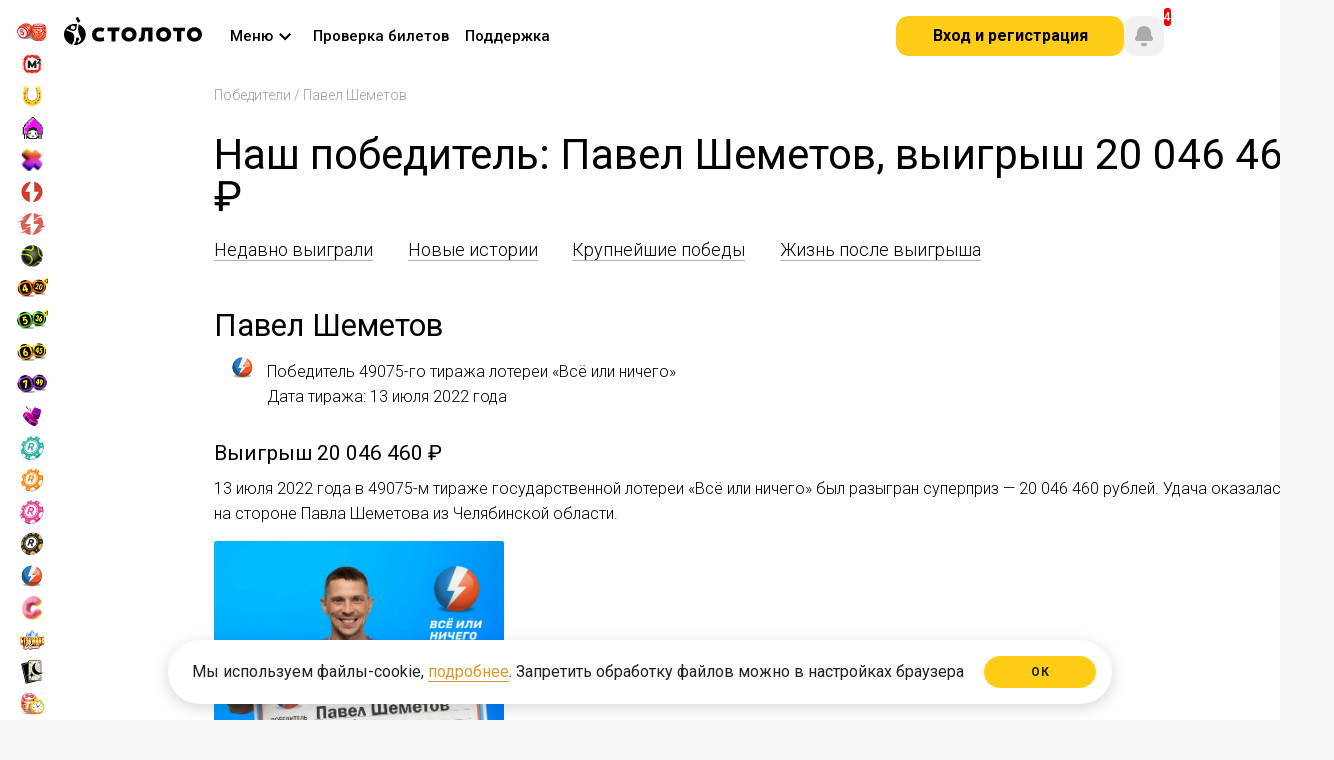

--- FILE ---
content_type: text/html;charset=utf-8
request_url: https://www.stoloto.ru/winners/profile/2516229635
body_size: 51354
content:
<!DOCTYPE html>
<!-- (c) Art. Lebedev Studio | http://www.artlebedev.ru/ -->
<!-- (c) F&M | https://finch.fm/ -->
<html data-data='{"auth":{"status":false},"premiumClub":{"levelTypes":[{"money":1000,"level":"bronze"},{"money":5000,"level":"silver"},{"money":10000,"level":"gold"},{"money":50000,"level":"platinum"},{"money":250000,"level":"diamond"},{"money":0,"level":"based"},{"money":1500,"level":"mid"},{"money":3000,"level":"advance"},{"money":0,"level":"base_line"}],"money":0,"promo":true,"nextLevelUrl":"/premium-club/levels","popupUrl":"/service/vip/popup","levelUrl":"/premium-club/levels"},"card":{"cardAvailable":true,"sbpAvailable":true}}' class='no-js  logged_out no_cart applepay_disabled winners_page' onclick='return {"otherGames":{"ticketForms":["билет","билета","билетов"],"partiForms":["Участвует","Участвуют","Участвуют"],"gamesData":[{"abbr":"6x36","couponsCount":0},{"abbr":"zp","couponsCount":0},{"abbr":"express","couponsCount":0},{"abbr":"bingo80","couponsCount":0},{"abbr":"fzp","couponsCount":0},{"abbr":"gzhl","couponsCount":0},{"abbr":"ruslotto2","couponsCount":0},{"abbr":"ruslotto","couponsCount":0},{"abbr":"udachanasdachu","couponsCount":0},{"abbr":"bingo75","couponsCount":0},{"abbr":"ny6x45","couponsCount":0},{"abbr":"6x49","couponsCount":0},{"abbr":"1224","couponsCount":0},{"abbr":"7x49","couponsCount":0},{"abbr":"ny5x36","couponsCount":0},{"abbr":"lucker","couponsCount":0},{"abbr":"6x45","couponsCount":0},{"abbr":"crazycombo","couponsCount":0},{"abbr":"zabava","couponsCount":0},{"abbr":"12x24","couponsCount":0},{"abbr":"luckycard","couponsCount":0},{"abbr":"ostatki-sladki","couponsCount":0},{"abbr":"5x36","couponsCount":0},{"abbr":"4x20","couponsCount":0},{"abbr":"oxota","couponsCount":0},{"abbr":"5x36plus","couponsCount":0},{"abbr":"klava","couponsCount":0},{"abbr":"5x50","couponsCount":0},{"abbr":"zodiac","couponsCount":0},{"abbr":"spec","couponsCount":0},{"abbr":"5x2","couponsCount":0}]},"quicksGames":{"game12x24":{"remainingSeconds":0,"couponsCount":0},"nards-pro":{"remainingSeconds":103,"couponsCount":0},"luckycard":{"remainingSeconds":553,"couponsCount":0},"top3":{"remainingSeconds":6553,"couponsCount":0},"dvazhdydva":{"remainingSeconds":403,"couponsCount":0},"nards-start":{"remainingSeconds":0,"couponsCount":0},"oxota-vyzov":{"remainingSeconds":403,"couponsCount":0},"sportloto-football-bronze-cup":{"remainingSeconds":0,"couponsCount":0},"duel":{"remainingSeconds":0,"couponsCount":0},"gameOstatki-sladki":{"remainingSeconds":1483,"couponsCount":0},"partiForms":["Участвует","Участвуют","Участвуют"],"khl1x2":{"remainingSeconds":1603,"couponsCount":0},"sportloto-football-gold-cup":{"remainingSeconds":103,"couponsCount":0},"nards-drive":{"remainingSeconds":253,"couponsCount":0},"sportloto-football-brilliant-cup":{"remainingSeconds":703,"couponsCount":0},"rapido":{"remainingSeconds":103,"couponsCount":0},"keno2":{"remainingSeconds":1603,"couponsCount":0},"zabava":{"remainingSeconds":553,"couponsCount":0},"sea-battle":{"remainingSeconds":1603,"couponsCount":0},"ticketForms":["билет","билета","билетов"],"keno":{"remainingSeconds":0,"couponsCount":0},"game1224":{"remainingSeconds":553,"couponsCount":0},"sportloto-football-silver-cup":{"remainingSeconds":253,"couponsCount":0},"nards-ultra":{"remainingSeconds":703,"couponsCount":0},"url":"/fastgames/info/all-game-draw-time","talon":{"remainingSeconds":0,"couponsCount":0},"versus":{"remainingSeconds":1603,"couponsCount":0},"rapido-drive":{"remainingSeconds":253,"couponsCount":0},"gameCrazycombo":{"remainingSeconds":1483,"couponsCount":0},"lucker":{"remainingSeconds":1483,"couponsCount":0},"rapido2":{"remainingSeconds":0,"couponsCount":0},"rocketbingo":{"remainingSeconds":3403,"couponsCount":0},"joker":{"remainingSeconds":0,"couponsCount":0},"bolshoikush":{"remainingSeconds":3403,"couponsCount":0},"lukomorie":{"remainingSeconds":3403,"couponsCount":0},"rapido-ultra":{"remainingSeconds":703,"couponsCount":0},"sporim":{"remainingSeconds":0,"couponsCount":0}}}' data-one-click='{"offerAccepted":false,"disabled":false,"favoritesSets":{}}'>
	<head>
		<title>Павел Шеметов, победитель 49075-го тиража лотереи &laquo;Всё или&nbsp;ничего&raquo;</title>
		<meta name="description" content="13&nbsp;июля 2022 года в&nbsp;49075-м тираже государственной лотереи &laquo;Всё или ничего&raquo; был разыгран суперприз&nbsp;&mdash; 20&nbsp;046&nbsp;460&nbsp;рублей. Удача оказа" />
		<meta name="keywords" content="" />
		<meta http-equiv="Content-Type" content="text/html; charset=UTF-8" />
		<link rel="manifest" href="/media/stoloto/push/chrome-manifest.json" />
		<meta http-equiv="X-UA-Compatible" content="IE=Edge" />
		<meta name="format-detection" content="telephone=no" />
<link rel="apple-touch-icon" sizes="57x57" href="//static.stoloto.ru/static/890/media/favicon/apple-touch-icon-57x57.png">
<link rel="apple-touch-icon" sizes="60x60" href="//static.stoloto.ru/static/890/media/favicon/apple-touch-icon-60x60.png">
<link rel="apple-touch-icon" sizes="72x72" href="//static.stoloto.ru/static/890/media/favicon/apple-touch-icon-72x72.png">
<link rel="apple-touch-icon" sizes="76x76" href="//static.stoloto.ru/static/890/media/favicon/apple-touch-icon-76x76.png">
<link rel="apple-touch-icon" sizes="114x114" href="//static.stoloto.ru/static/890/media/favicon/apple-touch-icon-114x114.png">
<link rel="apple-touch-icon" sizes="120x120" href="//static.stoloto.ru/static/890/media/favicon/apple-touch-icon-120x120.png">
<link rel="apple-touch-icon" sizes="144x144" href="//static.stoloto.ru/static/890/media/favicon/apple-touch-icon-144x144.png">
<link rel="apple-touch-icon" sizes="152x152" href="//static.stoloto.ru/static/890/media/favicon/apple-touch-icon-152x152.png">
<link rel="apple-touch-icon" sizes="180x180" href="//static.stoloto.ru/static/890/media/favicon/apple-touch-icon-180x180.png">
<link rel="shortcut icon" href="//static.stoloto.ru/static/890/media/stoloto_favicon.ico?v=23" type="image/x-icon"/>
<link rel="icon" type="image/png" sizes="32x32" href="//static.stoloto.ru/static/890/media/favicon/favicon-32x32.png">
<link rel="icon" type="image/png" sizes="192x192" href="//static.stoloto.ru/static/890/media/favicon/android-chrome-192x192.png">
<link rel="icon" type="image/png" sizes="16x16" href="//static.stoloto.ru/static/890/media/stoloto_favicon.ico">
<link rel="manifest" href="//static.stoloto.ru/static/890/media/favicon/manifest.json">
<link rel="mask-icon" href="//static.stoloto.ru/static/890/media/favicon/safari-pinned-tab.svg" color="#000000">
<meta name="apple-mobile-web-app-title" content="Stoloto">
<meta name="application-name" content="Stoloto">
<meta name="msapplication-TileColor" content="#ffc40d">
<meta name="msapplication-TileImage" content="//static.stoloto.ru/static/890/media/favicon/mstile-144x144.png">
<meta name="msapplication-config" content="//static.stoloto.ru/static/890/media/favicon/browserconfig.xml">
<meta name="theme-color" content="#ffffff">
<meta name="yandex-tableau-widget" content="logo=https://static.stoloto.ru/static/890/media/img/lotonews_logo.png, color=#fbd94f" />
		<link rel="stylesheet"
			  href="//fonts.googleapis.com/css?family=Roboto:300,300i,400,400i,500,500i,700,700i,900,900i&subset=cyrillic,cyrillic-ext,latin-ext"
			  media="all">
		<link rel="canonical" href="https://www.stoloto.ru/winners/profile/2516229635" />

		<!--[if lte IE 8]><link rel="stylesheet" type="text/css" href="//static.stoloto.ru/static/890/f/min/gosloto-ie8-minus.build.css" media="all"><![endif]-->
		<!--[if lte IE 7]><link rel="stylesheet" type="text/css" href="//static.stoloto.ru/static/890/f/min/gosloto-ie7-minus.build.css" media="all"><![endif]-->
		<link rel="stylesheet" type="text/css" href="//static.stoloto.ru/static/890/f/min/gosloto.build.css" media="all" />
		<link rel="stylesheet" type="text/css" href="//static.stoloto.ru/static/890/f/min/stoloto.build.css" media="all" />
		<link rel="stylesheet" type="text/css" href='//static.stoloto.ru/static/890/f/min/stoloto.winner-profile.build.css' media="all" />
		
		<link rel="stylesheet" type="text/css" href="//static.stoloto.ru/static/890/media/css/stoloto/global.css" media="all" />
      <link rel="stylesheet" type="text/css" href="//static.stoloto.ru/static/890/media/css/stoloto/sas.css" media="all" />

		<script type="text/javascript" src="//static.stoloto.ru/static/890/media/js/stoloto/jquerymin.js"></script>
		<script type="text/javascript" src="//static.stoloto.ru/static/890/f/min/bootstrap.build.js"></script>


<meta property="og:image" content="//www.stoloto.ru/files/logo/stoloto_FB_200x200_yellow.jpg" />		

<script type="text/javascript">
    $("html").addClass("disable_theming");
</script>
<script>
function getGaCid(){
var match = document.cookie.match('(?:^|; )s*_ga=([^;]*)'),
raw = match ? decodeURIComponent(match[1]) : null;
if (raw) { match = raw.match(/(\d+\.\d+)$/) }
return (match) ? match[1] : false;
}
</script>
<!-- Yandex.Metrika counter -->
<script type="text/javascript" >
   (function(m,e,t,r,i,k,a){m[i]=m[i]||function(){(m[i].a=m[i].a||[]).push(arguments)};
   m[i].l=1*new Date();k=e.createElement(t),a=e.getElementsByTagName(t)[0],k.async=1,k.src=r,a.parentNode.insertBefore(k,a)})
   (window, document, "script", "https://mc.yandex.ru/metrika/tag.js", "ym");

let ymData = {
        clickmap:true,
        trackLinks:true,
        accurateTrackBounce:true,
        webvisor:true,
        trackHash:true,
ecommerce:"dataLayer"
   }
let gaCid = getGaCid();
if(gaCid){
ymData.userParams = {};
ymData.userParams.ga_cid = gaCid;
}
ym(15627616, "init", ymData);
</script>
<noscript><div><img src="https://mc.yandex.ru/watch/15627616" style="position:absolute; left:-9999px;" alt="Metrika" /></div></noscript>
<!-- /Yandex.Metrika counter --><script>

    function pdlIdentPopupShow() {
        $('.flag_auth_ident_expired').removeClass('not_display');
    }
</script>


    <script async src="https://www.stoloto.ru/files/ymrp.js"></script>
<script type="text/javascript">
(function ( a ) {
var b = a.createElement("script");
b.async = 1;
b.src = "//antifraud.acstat.com/?r=" + Math.random();
a=a.getElementsByTagName("script")[0];
a.parentNode.insertBefore(b,a)
})(document);
</script><script type="text/javascript" id="advcakeAsync">
    (function(a) {
        var b = a.createElement("script");
        b.async = 1;
        b.src = "//x81p4z.ru/";
        a = a.getElementsByTagName("script")[0];
        a.parentNode.insertBefore(b, a)
    })(document);
</script><!-- counters header -->
<script>
var uid = '';
var usegment = 'not_segment';
if (window.currentUser && window.currentUser.id) {
uid = currentUser.id;
if (window.currentUser.segment) {
usegment = currentUser.segment;
}
} else {
usegment = '';
}
</script>

<script>
if(window.currentUser){
let dataLayerObj = {
'userId': window.currentUser.id
}
if(usegment){
dataLayerObj.segment = usegment;
}

if(window.currentUser.vip){
dataLayerObj.vip = true;
dataLayerObj.vip_level = window.currentUser.accountLevel.toString();
}else{
dataLayerObj.vip = false;
dataLayerObj.vip_level = "0";
}

dataLayer = [dataLayerObj];
}
</script>

<!-- SAS -->
<script>

(function(ci){

  var ef=window[ci]=function(){

      return ef.q.push(arguments);

  };

  ef.q=[];ef.a={};

})('ci360');

</script>

<script async data-efname='ci360' data-a='6befd9a02400013179aba889' src='https://execution-ci360.stoloto.ru/js/ot-all.min.js' id='ob-script-async'></script>
<!-- /SAS -->


<!-- Start Alexa Certify Javascript -->
<script type="text/javascript">
_atrk_opts = { atrk_acct:"E8xai1aoZM00yH", domain:"stoloto.ru",dynamic: true};
(function() { var as = document.createElement('script'); as.type = 'text/javascript'; as.async = true; as.src = "https://d31qbv1cthcecs.cloudfront.net/atrk.js"; var s = document.getElementsByTagName('script')[0];s.parentNode.insertBefore(as, s); })();
</script>
<noscript><img src="https://d5nxst8fruw4z.cloudfront.net/atrk.gif?account=E8xai1aoZM00yH" style="display:none" height="1" width="1" alt="alexa" /></noscript>
<!-- End Alexa Certify Javascript -->


<script type="text/javascript">!function(){var t=document.createElement("script");t.type="text/javascript",t.async=!0,t.src="https://vk.com/js/api/openapi.js?159",t.onload=function(){VK.Retargeting.Init("VK-RTRG-309203-hEBen"),VK.Retargeting.Hit()},document.head.appendChild(t)}();</script><noscript><img src="https://vk.com/rtrg?p=VK-RTRG-309203-hEBen" style="position:fixed; left:-999px;" alt="VK"/></noscript>

<!-- Rating@Mail.ru counter -->
<script type="text/javascript">
var _tmr = window._tmr || (window._tmr = []);
_tmr.push({id: "3131601", type: "pageView", start: (new Date()).getTime()});
(function (d, w, id) {
  if (d.getElementById(id)) return;
  var ts = d.createElement("script"); ts.type = "text/javascript"; ts.async = true; ts.id = id;
  ts.src = "https://top-fwz1.mail.ru/js/code.js";
  var f = function () {var s = d.getElementsByTagName("script")[0]; s.parentNode.insertBefore(ts, s);};
  if (w.opera == "[object Opera]") { d.addEventListener("DOMContentLoaded", f, false); } else { f(); }
})(document, window, "topmailru-code");
</script><noscript><div>
<img src="https://top-fwz1.mail.ru/counter?id=3131601;js=na" style="border:0;position:absolute;left:-9999px;" alt="Top.Mail.Ru" />
</div></noscript>
<!-- //Rating@Mail.ru counter -->

<!-- Rating@Mail.ru counter dynamic remarketing appendix -->
<script type="text/javascript">
var _tmr = _tmr || [];
_tmr.push({
    type: 'itemView',
    productid: 'VALUE',
    pagetype: 'VALUE',
    list: 'VALUE',
    totalvalue: 'VALUE'
});
</script>
<!-- // Rating@Mail.ru counter dynamic remarketing appendix --><script>
(function initYandexMetrikaIfIsApp() {
if (typeof window === 'undefined' || typeof document === 'undefined') return;

var url;
try { url = new URL(String(window.location.href || '')); } catch (e) { return; }

if (!url.searchParams.has('isApp')) return;

var counterId = 88706961;

// Параметры из URL
var uid = url.searchParams.get('uid') || '0';
var afdid = url.searchParams.get('afdid') || '';
var amdid = url.searchParams.get('amdid') || '';

// Инициализация очереди ym (до загрузки tag.js)
if (!window.ym) {
window.ym = function () { (window.ym.a = window.ym.a || []).push(arguments); };
window.ym.l = +new Date();
}

function initCounter() {
if (window.__ymCounterInited__) return;
window.__ymCounterInited__ = true;

window.ym(counterId, 'init', {
clickmap: true,
trackLinks: true,
accurateTrackBounce: true,
webvisor: true,
trackHash: true,
ecommerce: 'dataLayer',
setUserID: uid,
userParams: { UserID: uid },
params: {
afdid: afdid,
amdid: amdid,
userId: uid
}
});
}

function loadTagJs(cb) {
if (window.__ymTagLoaded__) { cb && cb(); return; }
var s = document.createElement('script');
s.async = true;
s.src = 'https://mc.yandex.ru/metrika/tag.js';
s.onload = function () { window.__ymTagLoaded__ = true; cb && cb(); };
var first = document.getElementsByTagName('script')[0] || document.body.firstChild;
(first && first.parentNode ? first.parentNode : document.head || document.body).insertBefore(s, first || null);
}

function addNoscriptPixel() {
var img = document.createElement('img');
img.src = 'https://mc.yandex.ru/watch/' + counterId;
img.alt = '';
img.style.position = 'absolute';
img.style.left = '-9999px';
document.body.appendChild(img);
}

function start() {
loadTagJs(function () {
initCounter();
addNoscriptPixel();
});
}

if (document.readyState === 'loading') {
document.addEventListener('DOMContentLoaded', start, { once: true });
} else {
start();
}
})();
</script><!-- Yandex.Metrika counter -->
<script type="text/javascript">
(function(m,e,t,r,i,k,a){m[i]=m[i]||function(){(m[i].a=m[i].a||[]).push(arguments)};
m[i].l=1*new Date();k=e.createElement(t),a=e.getElementsByTagName(t)[0],k.async=1,k.src=r,a.parentNode.insertBefore(k,a)})
(window, document, "script", "https://mc.yandex.ru/metrika/tag.js", "ym");

(function() {
var isPWA = (function() {
var mm = window.matchMedia ? window.matchMedia.bind(window) : null;
if (mm && mm('(display-mode: standalone)').matches) return 1;
if (mm && mm('(display-mode: fullscreen)').matches) return 1;
if (mm && mm('(display-mode: minimal-ui)').matches) return 1;
if (typeof navigator !== 'undefined' && (navigator).standalone) return 1;
return 0;
})();

var cu = (window && window.currentUser) || {};
var userID = Number(cu.id || 0) || 0;
var vip = Boolean(cu.vip || cu.isVip || false);
var vipLevel = Number(cu.accountLevel || cu.vip_level || 0) || 0;

ym(88706961, "init", {
clickmap:true,
trackLinks:true,
accurateTrackBounce:true,
webvisor:true,
trackHash:true,
ecommerce:"dataLayer",
setUserID: String(userID),
userParams: { UserID: userID },
params: {
userId: userID,
vip: vip,
vip_level: vipLevel,
isPWA: isPWA
}
});
})();
</script>
<noscript><div><img src="https://mc.yandex.ru/watch/88706961" style="position:absolute; left:-9999px;" alt="Metrika" /></div></noscript>
<!-- /Yandex.Metrika counter --><!--flock-->
<script type="text/javascript" src="//api.flocktory.com/v2/loader.js?site_id=1807" async="async"></script><!-- counters footer -->



<!-- fix metrikagoal -->
<script>
function metrikaGoal(goal){
if(window.yaCounter15627616 && yaCounter15627616.reachGoal){
yaCounter15627616.reachGoal(goal)
}
}
</script>
<!-- fix metrikagoal -->		<script>
			var domainsArray = [];
		</script>
		<script type="text/javascript" src="//static.stoloto.ru/static/890/media/js/stoloto/jquery-ui.js"></script>
    <style>
      :root {
        --pbg: #fff;
        --panel-width: 1100px;
        --text-game-primary-color: #000;
      }
      @media only screen and (min-width: 1600px) {
        :root {
          --panel-width: 1380px;
        }

      }
          #page>.bg {
          background: #fff;
        }
    </style>
    <link rel="stylesheet" type="text/css" href="//static.stoloto.ru/static/890/media/css/stoloto/panel.css" media="all" />
    <style>
      @media only screen and (max-width: 1600px) {
        .mainPanel .panel_nav a, .all_lottos .pseudo, .mainPanel .panel_nav, .logged_user_info {
          font-size: 15px;
        }

        .panel_activity {
          gap: 10px;
        }
        .panel_nav {
          margin-left: 20px;
          gap: 10px;
        }
        .user_info {
          gap: 20px;
        }
      }
      .game_rapido-drive .combinations_list .extra,
      .game_rapido-ultra .combinations_list .extra {
        color: #ff5e00;
      }
    </style>
	</head>
	<body class="">
<div class="wallet_warn">
  <div class="wallet_warn_container">
    <div class="wallet_warn_content">
      <svg xmlns="http://www.w3.org/2000/svg" width="60" height="60" fill="none"><path fill="url(#a)" fill-rule="evenodd" d="M15 10h30c0-2.5-1.25-5-5-5s-18.333 3.333-25 5Zm-5 10.5c0-2.8 0-4.2.545-5.27a5 5 0 0 1 2.185-2.185C13.8 12.5 15.2 12.5 18 12.5h24c2.8 0 4.2 0 5.27.545a5 5 0 0 1 2.185 2.185c.512 1.004.543 2.3.545 4.77H40c-5.523 0-10 4.477-10 10s4.477 10 10 10h10c-.002 2.47-.033 3.766-.545 4.77a5 5 0 0 1-2.185 2.185c-1.07.545-2.47.545-5.27.545H18c-2.8 0-4.2 0-5.27-.545a5 5 0 0 1-2.185-2.185C10 43.7 10 42.3 10 39.5v-19ZM32.5 30a7.5 7.5 0 0 1 7.5-7.5h12.5v15H40a7.5 7.5 0 0 1-7.5-7.5Zm10 0a2.5 2.5 0 1 1-5 0 2.5 2.5 0 0 1 5 0Z" clip-rule="evenodd"/><defs><linearGradient id="a" x1="31.25" x2="31.25" y1="5" y2="47.5" gradientUnits="userSpaceOnUse"><stop stop-color="#FFDB5A"/><stop offset="1" stop-color="#FFCD17"/></linearGradient></defs></svg>
      <div>
        <div class="wallet_warn_title">Наблюдаются проблемы с кошельком</div>
        <div class="wallet_warn_descr">Сейчас вы не можете производить операции с кошельком, в том числе оплатить билеты. Мы уже устраняем проблему.</div>
      </div>
    </div>
    <div class="wallet_warn_btn" onclick="hideWalletWarn()">
      Понятно
    </div>
  </div>
</div>

<style>
  .wallet_warn {
    z-index: 9999;
    position: fixed;
    top: 0px;
    width: 100%;
    height: 92px;
    background: repeating-linear-gradient(-45deg, rgb(0, 0, 0), rgb(0, 0, 0) 38px, rgb(28, 28, 28) 38px, rgb(28, 28, 28) 100px) fixed;
    display: none;
    box-sizing: border-box;
    align-items: center;
    justify-content: center;
    color: #FFCD17;
  }
  .wallet_warn_container {
    display: flex;
    justify-content: space-between;
    max-width: 890px;
    gap: 10px;
    margin-inline: auto;
    align-items: center;

  }
  .wallet_warn_content {
    display: flex;
    justify-content: center;
    align-items: center;
  }
  .wallet_warn_btn {
    color: #000;
    display: flex;
    height: 48px;
    padding: 12px 24px;
    justify-content: center;
    align-items: center;
    gap: 8px;
    border-radius: 12px;
    background: #FFCD17;
    font-family: Roboto;
    font-size: 16px;
    font-style: normal;
    font-weight: 700;
    line-height: 16px;
    cursor: pointer;
    box-sizing: border-box;
  }
  .wallet_warn_title {
    font-family: Roboto;
    font-size: 20px;
    font-style: normal;
    font-weight: 700;
    line-height: 24px;
    margin-block: 3px 6px;
  }
  .wallet_warn_descr {
    font-family: Roboto;
    font-size: 16px;
    font-style: normal;
    font-weight: 400;
    line-height: 20px;
  }
  .wallet_warn_content svg{
    margin-right: 16px;
    width: 70px;
  }
</style>
		<div id="page"  class=" ">
      <div id="sidebar">
<script type="text/javascript">
  var gamesSP = [];
    gamesSP.push({
      "name": "ruslotto",
      "sp": "900000000"});
    gamesSP.push({
      "name": "gzhl",
      "sp": "700000000"});
    gamesSP.push({
      "name": "zp",
      "sp": "40711998"});
    gamesSP.push({
      "name": "fzp",
      "sp": "10000000"});
    gamesSP.push({
      "name": "zabava",
      "sp": "5333250"});
    gamesSP.push({
      "name": "klava",
      "sp": "4629101",
          "sp2": "7228035"});
    gamesSP.push({
      "name": "dvazhdydva",
      "sp": "75000"});
    gamesSP.push({
      "name": "oxota",
      "sp": "88473010"});
    gamesSP.push({
      "name": "oxota-vyzov",
      "sp": "75000"});
    gamesSP.push({
      "name": "5x2",
      "sp": "143172005"});
    gamesSP.push({
      "name": "4x20",
      "sp": "122338325"});
    gamesSP.push({
      "name": "5x36plus",
      "sp": "4629101",
          "sp2": "7228035"});
    gamesSP.push({
      "name": "6x45",
      "sp": "15000000"});
    gamesSP.push({
      "name": "7x49",
      "sp": "51498087"});
    gamesSP.push({
      "name": "nards-pro",
      "sp": "5000000"});
    gamesSP.push({
      "name": "rapido2",
      "sp": "2469735"});
    gamesSP.push({
      "name": "rapido-drive",
      "sp": "1724200"});
    gamesSP.push({
      "name": "rapido",
      "sp": "5000000"});
    gamesSP.push({
      "name": "rapido-ultra",
      "sp": "10000000"});
    gamesSP.push({
      "name": "1224",
      "sp": "5333250"});
    gamesSP.push({
      "name": "ostatki-sladki",
      "sp": "1650492"});
    gamesSP.push({
      "name": "lucker",
      "sp": "1650492"});
    gamesSP.push({
      "name": "crazycombo",
      "sp": "1650492"});
    gamesSP.push({
      "name": "luckycard",
      "sp": "5333250"});
    gamesSP.push({
      "name": "rocketbingo",
      "sp": "100000000"});
    gamesSP.push({
      "name": "keno2",
      "sp": "20000000"});
    gamesSP.push({
      "name": "sea-battle",
      "sp": "20000000"});
    gamesSP.push({
      "name": "top3",
      "sp": "13114873"});
    gamesSP.push({
      "name": "spec",
      "sp": "0"});
    gamesSP.push({
      "name": "udachanasdachu",
      "sp": "453204"});
</script>
<style>
    .gamesp_ruslotto{
      display: inline-block;
    }

    .gamesp_ruslotto:after {
      content: "900 000 000 ₽";
    }
    .gamesp_gzhl{
      display: inline-block;
    }

    .gamesp_gzhl:after {
      content: "700 000 000 ₽";
    }
    .gamesp_zp{
      display: inline-block;
    }

    .gamesp_zp:after {
      content: "40 711 998 ₽";
    }
    .gamesp_fzp{
      display: inline-block;
    }

    .gamesp_fzp:after {
      content: "10 000 000 ₽";
    }
    .gamesp_zabava{
      display: inline-block;
    }

    .gamesp_zabava:after {
      content: "5 333 250 ₽";
    }
    .gamesp_klava{
      display: inline-block;
    }

    .gamesp_klava:after {
      content: "4 629 101 ₽";
    }
    .gamesp_dvazhdydva{
      display: inline-block;
    }

    .gamesp_dvazhdydva:after {
      content: "75 000 ₽";
    }
    .gamesp_oxota{
      display: inline-block;
    }

    .gamesp_oxota:after {
      content: "88 473 010 ₽";
    }
    .gamesp_oxota-vyzov{
      display: inline-block;
    }

    .gamesp_oxota-vyzov:after {
      content: "75 000 ₽";
    }
    .gamesp_5x2{
      display: inline-block;
    }

    .gamesp_5x2:after {
      content: "143 172 005 ₽";
    }
    .gamesp_4x20{
      display: inline-block;
    }

    .gamesp_4x20:after {
      content: "122 338 325 ₽";
    }
    .gamesp_5x36plus{
      display: inline-block;
    }

    .gamesp_5x36plus:after {
      content: "4 629 101 ₽";
    }
    .gamesp_5x36plus_prize {
    display: inline-block;
    }

    .gamesp_5x36plus_prize:after {
    content: "7 228 035 ₽";
    }
    .gamesp_6x45{
      display: inline-block;
    }

    .gamesp_6x45:after {
      content: "15 000 000 ₽";
    }
    .gamesp_7x49{
      display: inline-block;
    }

    .gamesp_7x49:after {
      content: "51 498 087 ₽";
    }
    .gamesp_nards-pro{
      display: inline-block;
    }

    .gamesp_nards-pro:after {
      content: "5 000 000 ₽";
    }
    .gamesp_rapido2{
      display: inline-block;
    }

    .gamesp_rapido2:after {
      content: "2 469 735 ₽";
    }
    .gamesp_rapido-drive{
      display: inline-block;
    }

    .gamesp_rapido-drive:after {
      content: "1 724 200 ₽";
    }
    .gamesp_rapido{
      display: inline-block;
    }

    .gamesp_rapido:after {
      content: "5 000 000 ₽";
    }
    .gamesp_rapido-ultra{
      display: inline-block;
    }

    .gamesp_rapido-ultra:after {
      content: "10 000 000 ₽";
    }
    .gamesp_1224{
      display: inline-block;
    }

    .gamesp_1224:after {
      content: "5 333 250 ₽";
    }
    .gamesp_ostatki-sladki{
      display: inline-block;
    }

    .gamesp_ostatki-sladki:after {
      content: "1 650 492 ₽";
    }
    .gamesp_lucker{
      display: inline-block;
    }

    .gamesp_lucker:after {
      content: "1 650 492 ₽";
    }
    .gamesp_crazycombo{
      display: inline-block;
    }

    .gamesp_crazycombo:after {
      content: "1 650 492 ₽";
    }
    .gamesp_luckycard{
      display: inline-block;
    }

    .gamesp_luckycard:after {
      content: "5 333 250 ₽";
    }
    .gamesp_rocketbingo{
      display: inline-block;
    }

    .gamesp_rocketbingo:after {
      content: "100 000 000 ₽";
    }
    .gamesp_keno2{
      display: inline-block;
    }

    .gamesp_keno2:after {
      content: "20 000 000 ₽";
    }
    .gamesp_sea-battle{
      display: inline-block;
    }

    .gamesp_sea-battle:after {
      content: "20 000 000 ₽";
    }
    .gamesp_top3{
      display: inline-block;
    }

    .gamesp_top3:after {
      content: "13 114 873 ₽";
    }
    .gamesp_spec{
      display: inline-block;
    }

    .gamesp_spec:after {
      content: "0 ₽";
    }
    .gamesp_udachanasdachu{
      display: inline-block;
    }

    .gamesp_udachanasdachu:after {
      content: "453 204 ₽";
    }
</style>

<div class="expandPanelWrap">
  <button class="expandPanel" type="button">
    <svg xmlns="http://www.w3.org/2000/svg" width="24" height="24" viewBox="0 0 24 24" fill="none">
      <path fill-rule="evenodd" clip-rule="evenodd" d="M12.7071 6.70711C13.0976 6.31658 13.0976 5.68342 12.7071 5.29289C12.3166 4.90237 11.6834 4.90237 11.2929 5.29289L5.29289 11.2929C4.90237 11.6834 4.90237 12.3166 5.29289 12.7071L11.2929 18.7071C11.6834 19.0976 12.3166 19.0976 12.7071 18.7071C13.0976 18.3166 13.0976 17.6834 12.7071 17.2929L7.41421 12L12.7071 6.70711ZM18.7071 6.70711C19.0976 6.31658 19.0976 5.68342 18.7071 5.29289C18.3166 4.90237 17.6834 4.90237 17.2929 5.29289L11.2929 11.2929C10.9024 11.6834 10.9024 12.3166 11.2929 12.7071L17.2929 18.7071C17.6834 19.0976 18.3166 19.0976 18.7071 18.7071C19.0976 18.3166 19.0976 17.6834 18.7071 17.2929L13.4142 12L18.7071 6.70711Z" fill="currentColor"/>
    </svg>
  </button>
</div>

<script>
  sidebarExpand();
  function sidebarExpand() {
    const hideSidebar = localStorage.getItem("stoloto/sideBar/isMenuHidden") == 'true';
    let clientWidth = document.body.clientWidth;
    if(!hideSidebar || clientWidth >  1919){
      $("#sidebar, html").addClass("expanded");
      $("#rightSideWrapper").removeClass("expanded");
    }
    if(hideSidebar && clientWidth <  1919){
      $("#sidebar, html").removeClass("expanded");
      $("#rightSideWrapper").addClass("expanded");
    }
  }
  $(".expandPanelWrap").on("click", function(){
    $("#sidebar, html").toggleClass("expanded");
    $("#rightSideWrapper").toggleClass("expanded");
    if(!$("#sidebar").hasClass("expanded")){
      localStorage.setItem("stoloto/sideBar/isMenuHidden", 'true');
    } else {
      localStorage.removeItem("stoloto/sideBar/isMenuHidden");
    }
  })
  window.addEventListener('resize', (e) => {
    let clientWidth = document.body.clientWidth;
    sidebarExpand();
  });
</script>



<div class="sidebar_group">
  <div class="sidebar_item_container">
    <a href="/ruslotto/game?int=left" class="sidebar_item sidebar_item_ruslotto" title=".sidebar_timer_ruslotto">
    <div class="sidebar_item_logo game_logo_icon g_ruslotto"></div>
    <span class="sidebar_item_name">
Русское лото    </span>
    </a>
  </div>
  <div class="sidebar_item_container">
    <a href="/gzhl/game?int=left" class="sidebar_item sidebar_item_gzhl" title=".sidebar_timer_gzhl">
    <div class="sidebar_item_logo game_logo_icon g_gzhl"></div>
    <span class="sidebar_item_name">
Жилищная лотерея    </span>
    </a>
  </div>
  <div class="sidebar_item_container">
    <a href="/fzp/game?int=left" class="sidebar_item sidebar_item_fzp" title=".sidebar_timer_fzp">
    <div class="sidebar_item_logo game_logo_icon g_fzp"></div>
    <span class="sidebar_item_name">
Золотая подкова    </span>
    </a>
  </div>
  <div class="sidebar_item_container">
    <a href="/zabava/game?int=left" class="sidebar_item sidebar_item_zabava" title=".sidebar_timer_zabava">
    <div class="sidebar_item_logo game_logo_icon g_zabava"></div>
    <span class="sidebar_item_name">
Забава    </span>
    </a>
  </div>
  <div class="sidebar_item_container">
    <a href="/dvazhdydva/game?int=left" class="sidebar_item sidebar_item_dvazhdydva" title=".sidebar_timer_dvazhdydva">
    <div class="sidebar_item_logo game_logo_icon g_dvazhdydva"></div>
    <span class="sidebar_item_name">
Проще, чем дважды два    </span>
    </a>
  </div>
  <div class="sidebar_item_container">
    <a href="/oxota/game?int=left" class="sidebar_item sidebar_item_oxota" title=".sidebar_timer_oxota">
    <div class="sidebar_item_logo game_logo_icon g_oxota"></div>
    <span class="sidebar_item_name">
Охота    </span>
    </a>
  </div>
  <div class="sidebar_item_container">
    <a href="/oxota-vyzov/game?int=left" class="sidebar_item sidebar_item_oxota-vyzov" title=".sidebar_timer_oxota-vyzov">
    <div class="sidebar_item_logo game_logo_icon g_oxota-vyzov"></div>
    <span class="sidebar_item_name">
Охота. Вызов    </span>
    </a>
  </div>
  <div class="sidebar_item_container">
    <a href="/5x2/game?int=left" class="sidebar_item sidebar_item_5x2" title=".sidebar_timer_5x2">
    <div class="sidebar_item_logo game_logo_icon g_5x2"></div>
    <span class="sidebar_item_name">
Большое Спортлото    </span>
    </a>
  </div>
  <div class="sidebar_item_container">
    <a href="/4x20/game?int=left" class="sidebar_item sidebar_item_4x20" title=".sidebar_timer_4x20">
    <div class="sidebar_item_logo game_logo_icon g_4x20"></div>
    <span class="sidebar_item_name">
Спортлото «4 из 20»    </span>
    </a>
  </div>
  <div class="sidebar_item_container">
    <a href="/5x36plus/game?int=left" class="sidebar_item sidebar_item_5x36plus" title=".sidebar_timer_5x36plus">
    <div class="sidebar_item_logo game_logo_icon g_5x36plus"></div>
    <span class="sidebar_item_name">
Спортлото «5 из 36»    </span>
    </a>
  </div>
  <div class="sidebar_item_container">
    <a href="/6x45/game?int=left" class="sidebar_item sidebar_item_6x45" title=".sidebar_timer_6x45">
    <div class="sidebar_item_logo game_logo_icon g_6x45"></div>
    <span class="sidebar_item_name">
Спортлото «6 из 45»    </span>
    </a>
  </div>
  <div class="sidebar_item_container">
    <a href="/7x49/game?int=left" class="sidebar_item sidebar_item_7x49" title=".sidebar_timer_7x49">
    <div class="sidebar_item_logo game_logo_icon g_7x49"></div>
    <span class="sidebar_item_name">
Спортлото «7 из 49»    </span>
    </a>
  </div>
  <div class="sidebar_item_container">
    <a href="/nards-pro/game?int=left" class="sidebar_item sidebar_item_nards-pro" title=".sidebar_timer_nards-pro">
    <div class="sidebar_item_logo game_logo_icon g_nards-pro"></div>
    <span class="sidebar_item_name">
      Нарды
    </span>
    </a>
  </div>
  <div class="sidebar_item_container">
    <a href="/rapido2/game?int=left" class="sidebar_item sidebar_item_rapido2" title=".sidebar_timer_rapido2">
    <div class="sidebar_item_logo game_logo_icon g_rapido2"></div>
    <span class="sidebar_item_name">
Ра́пидо Старт    </span>
    </a>
  </div>
  <div class="sidebar_item_container">
    <a href="/rapido-drive/game?int=left" class="sidebar_item sidebar_item_rapido-drive" title=".sidebar_timer_rapido-drive">
    <div class="sidebar_item_logo game_logo_icon g_rapido-drive"></div>
    <span class="sidebar_item_name">
Ра́пидо Драйв    </span>
    </a>
  </div>
  <div class="sidebar_item_container">
    <a href="/rapido/game?int=left" class="sidebar_item sidebar_item_rapido" title=".sidebar_timer_rapido">
    <div class="sidebar_item_logo game_logo_icon g_rapido"></div>
    <span class="sidebar_item_name">
Ра́пидо Про    </span>
    </a>
  </div>
  <div class="sidebar_item_container">
    <a href="/rapido-ultra/game?int=left" class="sidebar_item sidebar_item_rapido-ultra" title=".sidebar_timer_rapido-ultra">
    <div class="sidebar_item_logo game_logo_icon g_rapido-ultra"></div>
    <span class="sidebar_item_name">
Ра́пидо Ультра    </span>
    </a>
  </div>
  <div class="sidebar_item_container">
    <a href="/1224/game?int=left" class="sidebar_item sidebar_item_1224" title=".sidebar_timer_1224">
    <div class="sidebar_item_logo game_logo_icon g_1224"></div>
    <span class="sidebar_item_name">
Всё или ничего    </span>
    </a>
  </div>
  <div class="sidebar_item_container">
    <a href="/ostatki-sladki/game?int=left" class="sidebar_item sidebar_item_ostatki-sladki" title=".sidebar_timer_ostatki-sladki">
    <div class="sidebar_item_logo game_logo_icon g_ostatki-sladki"></div>
    <span class="sidebar_item_name">
Остатки сладки    </span>
    </a>
  </div>
  <div class="sidebar_item_container">
    <a href="/crazycombo/game?int=left" class="sidebar_item sidebar_item_crazycombo" title=".sidebar_timer_crazycombo">
    <div class="sidebar_item_logo game_logo_icon g_crazycombo"></div>
    <span class="sidebar_item_name">
Безумное Комбо    </span>
    </a>
  </div>
  <div class="sidebar_item_container">
    <a href="/luckycard/game?int=left" class="sidebar_item sidebar_item_luckycard" title=".sidebar_timer_luckycard">
    <div class="sidebar_item_logo game_logo_icon g_luckycard"></div>
    <span class="sidebar_item_name">
Карта удачи    </span>
    </a>
  </div>
  <div class="sidebar_item_container">
    <a href="/rocketbingo/game?int=left" class="sidebar_item sidebar_item_rocketbingo" title=".sidebar_timer_rocketbingo">
    <div class="sidebar_item_logo game_logo_icon g_rocketbingo"></div>
    <span class="sidebar_item_name">
Русское лото экспресс    </span>
    </a>
  </div>
  <div class="sidebar_item_container">
    <a href="/keno2/game?int=left" class="sidebar_item sidebar_item_keno2" title=".sidebar_timer_keno2">
    <div class="sidebar_item_logo game_logo_icon g_keno2"></div>
    <span class="sidebar_item_name">
КЕНО    </span>
    </a>
  </div>
  <div class="sidebar_item_container">
    <a href="/top3/game?int=left" class="sidebar_item sidebar_item_top3" title=".sidebar_timer_top3">
    <div class="sidebar_item_logo game_logo_icon g_top3"></div>
    <span class="sidebar_item_name">
Топ-3    </span>
    </a>
  </div>
  <div class="sidebar_item_container">
    <a href="/spec/game?int=left" class="sidebar_item sidebar_item_spec" title=".sidebar_timer_spec">
    <div class="sidebar_item_logo game_logo_icon g_spec"></div>
    <span class="sidebar_item_name">
«ХочуСхвачу»    </span>
    </a>
  </div>
  <div class="sidebar_item_container">
    <a href="/udachanasdachu/game?int=left" class="sidebar_item sidebar_item_udachanasdachu" title=".sidebar_timer_udachanasdachu">
    <div class="sidebar_item_logo game_logo_icon g_udachanasdachu"></div>
    <span class="sidebar_item_name">
Удача на сдачу    </span>
    </a>
  </div>

  <div class="sidebar_item_container">
    <a href="/bonus/games?int=left" class="sidebar_item">
      <span class="sidebar_item_name">Бонусные игры</span>
    </a>
  </div>
</div>



<div class="sidebar_timer sidebar_timer_ruslotto not_display">
25 января
</div>
<script>
$(function(){
  var tooltip_7103 = new Drooltip({"element" : ".sidebar_item_ruslotto", "position" : "right", "background" : "transperent", "animation" : "fade"});
})
</script>
<div class="sidebar_timer sidebar_timer_gzhl not_display">
25 января
</div>
<script>
$(function(){
  var tooltip_7105 = new Drooltip({"element" : ".sidebar_item_gzhl", "position" : "right", "background" : "transperent", "animation" : "fade"});
})
</script>
<div class="sidebar_timer sidebar_timer_fzp not_display">
25 января
</div>
<script>
$(function(){
  var tooltip_7215 = new Drooltip({"element" : ".sidebar_item_fzp", "position" : "right", "background" : "transperent", "animation" : "fade"});
})
</script>
<div class="sidebar_timer sidebar_timer_zabava not_display">
24 января
</div>
<script>
$(function(){
  var tooltip_28101 = new Drooltip({"element" : ".sidebar_item_zabava", "position" : "right", "background" : "transperent", "animation" : "fade"});
})
</script>
<div class="sidebar_timer sidebar_timer_dvazhdydva not_display">
24 января
</div>
<script>
$(function(){
  var tooltip_28003 = new Drooltip({"element" : ".sidebar_item_dvazhdydva", "position" : "right", "background" : "transperent", "animation" : "fade"});
})
</script>
<div class="sidebar_timer sidebar_timer_oxota not_display">
24 января
</div>
<script>
$(function(){
  var tooltip_4421 = new Drooltip({"element" : ".sidebar_item_oxota", "position" : "right", "background" : "transperent", "animation" : "fade"});
})
</script>
<div class="sidebar_timer sidebar_timer_oxota-vyzov not_display">
24 января
</div>
<script>
$(function(){
  var tooltip_28003 = new Drooltip({"element" : ".sidebar_item_oxota-vyzov", "position" : "right", "background" : "transperent", "animation" : "fade"});
})
</script>
<div class="sidebar_timer sidebar_timer_5x2 not_display">
24 января
</div>
<script>
$(function(){
  var tooltip_5551 = new Drooltip({"element" : ".sidebar_item_5x2", "position" : "right", "background" : "transperent", "animation" : "fade"});
})
</script>
<div class="sidebar_timer sidebar_timer_4x20 not_display">
24 января
</div>
<script>
$(function(){
  var tooltip_4420 = new Drooltip({"element" : ".sidebar_item_4x20", "position" : "right", "background" : "transperent", "animation" : "fade"});
})
</script>
<div class="sidebar_timer sidebar_timer_5x36plus not_display">
24 января
</div>
<script>
$(function(){
  var tooltip_5536 = new Drooltip({"element" : ".sidebar_item_5x36plus", "position" : "right", "background" : "transperent", "animation" : "fade"});
})
</script>
<div class="sidebar_timer sidebar_timer_6x45 not_display">
24 января
</div>
<script>
$(function(){
  var tooltip_5101 = new Drooltip({"element" : ".sidebar_item_6x45", "position" : "right", "background" : "transperent", "animation" : "fade"});
})
</script>
<div class="sidebar_timer sidebar_timer_7x49 not_display">
24 января
</div>
<script>
$(function(){
  var tooltip_5150 = new Drooltip({"element" : ".sidebar_item_7x49", "position" : "right", "background" : "transperent", "animation" : "fade"});
})
</script>
<div class="sidebar_timer sidebar_timer_nards-pro not_display">
24 января
</div>
<script>
$(function(){
  var tooltip_5211 = new Drooltip({"element" : ".sidebar_item_nards-pro", "position" : "right", "background" : "transperent", "animation" : "fade"});
})
</script>
<div class="sidebar_timer sidebar_timer_rapido2 not_display">
24 января
</div>
<script>
$(function(){
  var tooltip_5212 = new Drooltip({"element" : ".sidebar_item_rapido2", "position" : "right", "background" : "transperent", "animation" : "fade"});
})
</script>
<div class="sidebar_timer sidebar_timer_rapido-drive not_display">
24 января
</div>
<script>
$(function(){
  var tooltip_5213 = new Drooltip({"element" : ".sidebar_item_rapido-drive", "position" : "right", "background" : "transperent", "animation" : "fade"});
})
</script>
<div class="sidebar_timer sidebar_timer_rapido not_display">
24 января
</div>
<script>
$(function(){
  var tooltip_5211 = new Drooltip({"element" : ".sidebar_item_rapido", "position" : "right", "background" : "transperent", "animation" : "fade"});
})
</script>
<div class="sidebar_timer sidebar_timer_rapido-ultra not_display">
24 января
</div>
<script>
$(function(){
  var tooltip_5214 = new Drooltip({"element" : ".sidebar_item_rapido-ultra", "position" : "right", "background" : "transperent", "animation" : "fade"});
})
</script>
<div class="sidebar_timer sidebar_timer_1224 not_display">
24 января
</div>
<script>
$(function(){
  var tooltip_28101 = new Drooltip({"element" : ".sidebar_item_1224", "position" : "right", "background" : "transperent", "animation" : "fade"});
})
</script>
<div class="sidebar_timer sidebar_timer_ostatki-sladki not_display">
24 января
</div>
<script>
$(function(){
  var tooltip_28111 = new Drooltip({"element" : ".sidebar_item_ostatki-sladki", "position" : "right", "background" : "transperent", "animation" : "fade"});
})
</script>
<div class="sidebar_timer sidebar_timer_crazycombo not_display">
24 января
</div>
<script>
$(function(){
  var tooltip_28111 = new Drooltip({"element" : ".sidebar_item_crazycombo", "position" : "right", "background" : "transperent", "animation" : "fade"});
})
</script>
<div class="sidebar_timer sidebar_timer_luckycard not_display">
24 января
</div>
<script>
$(function(){
  var tooltip_28101 = new Drooltip({"element" : ".sidebar_item_luckycard", "position" : "right", "background" : "transperent", "animation" : "fade"});
})
</script>
<div class="sidebar_timer sidebar_timer_rocketbingo not_display">
24 января
</div>
<script>
$(function(){
  var tooltip_28075 = new Drooltip({"element" : ".sidebar_item_rocketbingo", "position" : "right", "background" : "transperent", "animation" : "fade"});
})
</script>
<div class="sidebar_timer sidebar_timer_keno2 not_display">
24 января
</div>
<script>
$(function(){
  var tooltip_1125 = new Drooltip({"element" : ".sidebar_item_keno2", "position" : "right", "background" : "transperent", "animation" : "fade"});
})
</script>
<div class="sidebar_timer sidebar_timer_top3 not_display">
24 января
</div>
<script>
$(function(){
  var tooltip_2177 = new Drooltip({"element" : ".sidebar_item_top3", "position" : "right", "background" : "transperent", "animation" : "fade"});
})
</script>
<div class="sidebar_timer sidebar_timer_spec not_display">
28 января
</div>
<script>
$(function(){
  var tooltip_27003 = new Drooltip({"element" : ".sidebar_item_spec", "position" : "right", "background" : "transperent", "animation" : "fade"});
})
</script>
<div class="sidebar_timer sidebar_timer_udachanasdachu not_display">
24 января
</div>
<script>
$(function(){
  var tooltip_7101 = new Drooltip({"element" : ".sidebar_item_udachanasdachu", "position" : "right", "background" : "transperent", "animation" : "fade"});
})
</script>
<script>
  $(function(){
    function startTimer(duration, display) {
      let timer = duration, hours, minutes, seconds;
      let t = setInterval(function () {
        let seconds = parseInt(timer % 60, 10); // Seconds that cannot be written in minutes
        let secondsInMinutes = (timer - seconds) / 60; // Gives the seconds that COULD be given in minutes
        let minutes = parseInt(secondsInMinutes % 60, 10); // Minutes that cannot be written in hours
        let hours = parseInt((secondsInMinutes - minutes) / 60, 10);

        minutes = minutes < 10 ? "0" + minutes : minutes;
        seconds = seconds < 10 ? "0" + seconds : seconds;

        if (--timer < 0) {
          clearInterval(t);
        } else if(--timer > 86400) {

        } else if(hours > 0) {
          display.textContent = hours + ":" + minutes + ":" + seconds;
        } else {
          display.textContent = minutes + ":" + seconds;
        }

      }, 1000);
    }
    let minutes_5214_1 = 703,
      display_5214_1 = document.querySelector('.sidebar_timer_rapido-ultra');
    startTimer(minutes_5214_1, display_5214_1);
    let minutes_28075_2 = 3403,
      display_28075_2 = document.querySelector('.sidebar_timer_rocketbingo');
    startTimer(minutes_28075_2, display_28075_2);
    let minutes_4421_3 = 2053,
      display_4421_3 = document.querySelector('.sidebar_timer_oxota');
    startTimer(minutes_4421_3, display_4421_3);
    let minutes_7101_4 = 58153,
      display_7101_4 = document.querySelector('.sidebar_timer_udachanasdachu');
    startTimer(minutes_7101_4, display_7101_4);
    let minutes_4420_5 = 18553,
      display_4420_5 = document.querySelector('.sidebar_timer_4x20');
    startTimer(minutes_4420_5, display_4420_5);
    let minutes_28111_6 = 1483,
      display_28111_6 = document.querySelector('.sidebar_timer_crazycombo');
    startTimer(minutes_28111_6, display_28111_6);
    let minutes_5211_7 = 103,
      display_5211_7 = document.querySelector('.sidebar_timer_rapido');
    startTimer(minutes_5211_7, display_5211_7);
    let minutes_5551_8 = 16753,
      display_5551_8 = document.querySelector('.sidebar_timer_5x2');
    startTimer(minutes_5551_8, display_5551_8);
    let minutes_5212_9 = 0,
      display_5212_9 = document.querySelector('.sidebar_timer_rapido2');
    startTimer(minutes_5212_9, display_5212_9);
    let minutes_5213_10 = 253,
      display_5213_10 = document.querySelector('.sidebar_timer_rapido-drive');
    startTimer(minutes_5213_10, display_5213_10);
    let minutes_27003_11 = 11653,
      display_27003_11 = document.querySelector('.sidebar_timer_spec');
    startTimer(minutes_27003_11, display_27003_11);
    let minutes_28003_12 = 403,
      display_28003_12 = document.querySelector('.sidebar_timer_oxota-vyzov');
    startTimer(minutes_28003_12, display_28003_12);
    let minutes_1125_13 = 1603,
      display_1125_13 = document.querySelector('.sidebar_timer_keno2');
    startTimer(minutes_1125_13, display_1125_13);
    let minutes_7215_14 = 98953,
      display_7215_14 = document.querySelector('.sidebar_timer_fzp');
    startTimer(minutes_7215_14, display_7215_14);
    let minutes_28101_15 = 553,
      display_28101_15 = document.querySelector('.sidebar_timer_1224');
    startTimer(minutes_28101_15, display_28101_15);
    let minutes_5150_16 = 20353,
      display_5150_16 = document.querySelector('.sidebar_timer_7x49');
    startTimer(minutes_5150_16, display_5150_16);
    let minutes_7105_17 = 98953,
      display_7105_17 = document.querySelector('.sidebar_timer_gzhl');
    startTimer(minutes_7105_17, display_7105_17);
    let minutes_2177_18 = 6553,
      display_2177_18 = document.querySelector('.sidebar_timer_top3');
    startTimer(minutes_2177_18, display_2177_18);
    let minutes_7103_19 = 98953,
      display_7103_19 = document.querySelector('.sidebar_timer_ruslotto');
    startTimer(minutes_7103_19, display_7103_19);
    let minutes_5101_20 = 22153,
      display_5101_20 = document.querySelector('.sidebar_timer_6x45');
    startTimer(minutes_5101_20, display_5101_20);
    let minutes_28101_21 = 553,
      display_28101_21 = document.querySelector('.sidebar_timer_zabava');
    startTimer(minutes_28101_21, display_28101_21);
    let minutes_28101_22 = 553,
      display_28101_22 = document.querySelector('.sidebar_timer_luckycard');
    startTimer(minutes_28101_22, display_28101_22);
    let minutes_5536_23 = 583,
      display_5536_23 = document.querySelector('.sidebar_timer_5x36plus');
    startTimer(minutes_5536_23, display_5536_23);
    let minutes_28111_24 = 1483,
      display_28111_24 = document.querySelector('.sidebar_timer_ostatki-sladki');
    startTimer(minutes_28111_24, display_28111_24);
    let minutes_28003_25 = 403,
      display_28003_25 = document.querySelector('.sidebar_timer_dvazhdydva');
    startTimer(minutes_28003_25, display_28003_25);

    $(".drooltip .sidebar_timer").removeClass("not_display");

  })
</script>


<link rel="stylesheet" type="text/css" href="//static.stoloto.ru/static/890/media/drooltip/drooltip.css" media="all"/>
<script src="//static.stoloto.ru/static/890/media/drooltip/drooltip.js"></script>
<style>
  .sidebar_timer {
    color: var(--text-game-primary-color);
    background-color: var(--text-bg-hover);
    font-size: 12px;
    height: var(--sidebar-item-height);
    padding-inline: 8px;
    display: flex;
    align-items: center;
    border-radius: 8px;
    position: relative;
    top: 7px;
  }

  :root {
    --sidebar-item-height: 32px;
  }

  @media only screen and (min-width: 1416px) {
    html.expanded {
      --sidebar-item-height: 28px;
    }

  }
</style>










      </div>
      <div id="rightSideWrapper">
<div class="mainPanel ">
  <div class="mainPanelContent ">
<div class="global_logo">
      <a class="nonunderline" href="/">
          <span class="iconic for_user">
            <img src="//static.stoloto.ru/static/890/media/img/defaultLogoBlack.svg" alt="logo" style="height: 40px" />
            <img src="//static.stoloto.ru/static/890/media/img/defaultLogoWhite.svg" alt="logo" style="height: 40px" class="not_display" />
          </span>
          <span class="iconic for_vip">
            <img src="//static.stoloto.ru/static/890/media/img/defaultLogoBlack.svg" alt="logo" style="height: 40px" />
            <img src="//static.stoloto.ru/static/890/media/img/defaultLogoWhite.svg" alt="logo" style="height: 40px" class="not_display" />
          </span>
      </a>
</div>
<script src='//static.stoloto.ru/static/890/media/js/stoloto/partners.js'></script>
<style>
	.game_slot_package_page.dark-theme .for_user img:nth-child(2){display:block!important;}
  .game_slot_package_page.dark-theme .for_user img:nth-child(1){display:none!important;}
  html:not(.disable_theming) #page .for_vip img:nth-child(1) {
      display: none!important;
  }
  html:not(.disable_theming) #page .for_vip img:nth-child(2) {
      display: inline!important;
  }
</style>

  <div class="panel_nav">


  <div class="all_lottos panel_link">
      <span class="pseudo panel_span">Меню
        <svg xmlns="http://www.w3.org/2000/svg" width="24" height="24" viewBox="0 0 24 24" fill="currentColor">
          <path d="M12 16.5L6 10.5L7.5 9L12 13.5L16.5 9L18 10.5L12 16.5Z" fill="currentColor"/>
        </svg>
      </span>
<section class="sitemap_popup sitemap_panel_popup sitemap_popup_stoloto">
  <div class="sitemap_popup_inner">
    <div class="nav_container">
      <nav><p>Полезные сервисы</p>
        <div class="blocks">
          <ul>
<li class=""><a href="/live?int=sitemap">Трансляции</a></li>
            <li class=""><a href="/check-ticket?int=sitemap">Проверка билетов</a></li>
            <li class=""><a href="/bonus_achievements_premium?int=sitemap">Премиум-клуб</a></li>
            <li class=""><a href="/promo/bet-subscription?service=main&int=sitemap">Подписка на&nbsp;лотерею</a></li>
            <li class=""><a href="/podari-bilet/new?bls=giftticket&service=giftticket&int=sitemap">Подари билет</a></li>
            <li class=""><a href="/invite_friend?bls=invite_friend&service=invitefriend&int=sitemap">Приведи друга</a></li>
          </ul>
        </div>
      </nav>
      <nav><p>Лотереи в&nbsp;вашем мобильном </p>
        <div class="blocks">
          <ul>
            <li class=""><a href="http://m.stoloto.ru/?siteversion=mobile&int=sitemap">Мобильный сайт</a></li>
            <li class=""><a href="/mobile-applications?int=sitemap">Приложения&nbsp;для&nbsp;iOS&nbsp;и&nbsp;Android</a></li>
            <li class=""><a href="/how/SMS-easy-play?int=sitemap">Как купить билеты по СМС</a></li>
          </ul>
        </div>
      </nav>
      <nav><p>Все о Столото</p>
        <div class="blocks">
          <ul>
            <li><a href="/state-lottery/?int=sitemap">Государственные лотереи</a></li>
           <li><a href="/map?int=sitemap">Где купить билеты в городе</a></li>
            <li><a href="/lottery-winning?int=sitemap">Как получить выигрыш</a></li>
            <li><a href="/instant-lotteries-sportloto-new?int=sitemap">Моментальные лотереи</a></li>
            <li><a href="/press/news?int=sitemap">Новости</a></li>
            <li><a href="/winners?int=sitemap">Победители</a></li>
            <li><a href="/faq?int=sitemap">Вопросы и ответы</a></li>
            <li><a href="/press?int=sitemap">Пресс-центр</a></li>
            <li><a href="/contacts?int=sitemap">Контакты</a></li>
            <li><a target="_blank" href="https://lotodealer.ru?int=sitemap">Лотодилер</a></li>
          </ul>
        </div>
      </nav>
      <div class="sitemap_hr"></div>
      <nav style="opacity: 0.5">
        <div class="blocks">
          <ul>
            <li><a href="/compliance?int=sitemap">Этика и комплаенс</a></li>
          </ul>
        </div>
      </nav>
      <nav style="opacity: 0.5">
        <div class="blocks">
          <ul>
            <li><a href="/legal?int=sitemap">Правовая информация </a></li>
          </ul>
        </div>
      </nav>
      <nav style="opacity: 0.5">
        <div class="blocks">
          <ul>
            <li><a href="/warning-lottery-scam/?int=sitemap">Как не попасться мошенникам</a></li>
          </ul>
        </div>
      </nav>
      <nav style="opacity: 0.5">
        <div class="blocks">
          <ul>
            <li><a href="/about/tax?int=sitemap">Налогообложение</a></li>
          </ul>
        </div>
      </nav>
    </div>
  </div>
</section>
<style>
  .unscrollable body {
    overflow: auto!important;
  }
.sitemap_popup nav ul {
        width: auto!important;
		}
	
.flexbox .sitemap_popup.sitemap_panel_popup .nav_container, .flexbox .sitemap_popup.sitemap_panel_popup nav .blocks {
justify-content: space-between;
}
</style>  </div>

  <a href="/check-ticket?int=header" class="panel_link"><span class="panel_span">Проверка билетов</span></a>
  <div class="panel_link chat_button"><span class="panel_span">Поддержка</span></div>

</div>
<div class="panel_activity">

  <a href="/login" class="pretty_button pretty_button_new type_primary btn_m">Вход и регистрация</a>


            
  <div class="panel_notification"  data-announcements="[5760190801, 2725421732, 2493375928, 2262619629]" >
    <svg xmlns="http://www.w3.org/2000/svg" width="24" height="24" viewBox="0 0 24 24" fill="none">
      <path
        d="M5 9C5 5.13401 8.13401 2 12 2C15.866 2 19 5.13401 19 9V10.3944C19 10.7893 19.1169 11.1753 19.3359 11.5038L20.6641 13.4962C20.8831 13.8247 21 14.2107 21 14.6056V15C21 16.1046 20.1046 17 19 17H5C3.89543 17 3 16.1046 3 15V14.6056C3 14.2107 3.11688 13.8247 3.3359 13.4962L4.6641 11.5038C4.88312 11.1753 5 10.7893 5 10.3944V9Z"
        fill="currentColor"/>
      <path
        d="M9 20.5C9 19.6716 9.67157 19 10.5 19H13.5C14.3284 19 15 19.6716 15 20.5C15 21.3284 14.3284 22 13.5 22H10.5C9.67157 22 9 21.3284 9 20.5Z"
        fill="currentColor"/>
    </svg>
  </div>


</div>

<script src="https://unpkg.com/libphonenumber-js@1.7.6/bundle/libphonenumber-max.js" defer></script>
<div class="stoloto-chat " style="display:none;">
  <div class="stoloto-chat__draggable-field"></div>

  <button class="stoloto-chat__close-btn"></button>
  <div class="stoloto-chat__support-block" style="width:215px;">
    <button class="stoloto-chat__support-link stoloto-chat__support-link--support stoloto-chat__support-link--active" style="pointer-events:none">
      <div></div>
      <span>Онлайн поддержка </span>
    </button>
    <button class="stoloto-chat__support-link stoloto-chat__support-link--callback not_display">
      <span>Заказать звонок</span>
      <div>
        <svg xmlns="http://www.w3.org/2000/svg" xmlns:xlink="http://www.w3.org/1999/xlink" width="23px" height="13px">
          <path fill-rule="evenodd" fill="rgb(253, 237, 162)" d="M3.317,13.000 L-0.000,0.474 L7.438,4.799 L11.535,0.000 L15.626,4.840 L23.000,0.498 L19.670,12.909 C19.670,12.909 11.641,8.759 3.317,13.000 " />
        </svg>
      </div>
    </button>
  </div>
  <div class="stoloto-chat__main-block">
    <div class="stoloto-chat__link-tab">
      <h2 class="stoloto-chat__header">В помощь участнику </h2>
      <div class="stoloto-chat__link-block">
        <h2 class="stoloto-chat__header">Проверка билетов </h2>
        <ul class="stoloto-chat__option-list">
          <li class="stoloto-chat__option-item">
<span>
<img src="https://static.stoloto.ru/media/mobile/mobile_v3/icons/logo_ruslotto.svg" width="45" alt="rl">
</span>
            <a class="stoloto-chat__link" href="https://www.stoloto.ru/check-ticket?int=webimlink#ruslotto">
              &laquo;Русское лото&raquo;
            </a>
          </li>
          <li class="stoloto-chat__option-item">
<span>
<img src="https://static.stoloto.ru/media/mobile/mobile_v3/promo/one_click_ticket/icons/gzhl.svg" width="35" alt="gzhl">
</span>
            <a class="stoloto-chat__link" href="https://www.stoloto.ru/check-ticket?int=webimlink#gzhl">
              &laquo;Жилищная лотерея&raquo;
            </a>
          </li>
          <li class="stoloto-chat__option-item">
<span>
<img src="https://static.stoloto.ru/files/i/zp-new-logo.svg" width="25" alt="zp">
</span>
            <a class="stoloto-chat__link" href="https://www.stoloto.ru/check-ticket?int=webimlink#zp">
              &laquo;Золотая подкова&raquo;
            </a>
          </li>
        </ul>
      </div>
      <div class="stoloto-chat__link-block">
        <h2 class="stoloto-chat__header">Полезные сервисы</h2>
        <ul class="stoloto-chat__option-list">
          <li class="stoloto-chat__option-item">
<span>
<img src="https://static.stoloto.ru/files/i/b/banner-bonusnaya-acciya-logo.png" width="25" alt="zp">
</span>
            <a class="stoloto-chat__link" href="https://www.stoloto.ru/bonus_achievements_premium?int=webimlink">
              Бонусная программа.
            </a>
          </li>
          <li class="stoloto-chat__option-item">
<span>
<img src="https://static.stoloto.ru/files/i/b/coin.png" width="25" alt="zp">
</span>
            <a class="stoloto-chat__link" href="https://www.stoloto.ru/promo/bet-subscription?int=webimlink">
              Подписка на&nbsp;лотерею
            </a>
          </li>
          <li class="stoloto-chat__option-item">
<span>
<img src="https://static.stoloto.ru/files/i/b/icon_viber.png" width="25" alt="telegram">
</span>
            <a class="stoloto-chat__link" onclick='pushDataLayerSupportContact("serviceaction", "click", "support_viber", "popup");ga("send", "event", "serviceaction", "click", "support_viber");' href="viber://pa/info?uri=stoloto_help" target="_blank">
              Поддержка в Viber
            </a>
          </li>

          <!-- ссылка на телеграм бота -->
          <li class="stoloto-chat__option-item">
<span>
<img src="https://static.stoloto.ru/files/i/b/icon_telegram.png" width="25" alt="telegram">
</span>
            <a class="stoloto-chat__link" onclick="pushDataLayerSupportContact('serviceaction', 'click', 'support_telegram', 'popup');ga('send', 'event', 'serviceaction', 'click', 'support_telegram');"  href="https://t.me/Stoloto_helpbot" target="_blank">Telegram-бот
            </a>
          </li>
          <!-- ссылка на телеграм бота -->

        </ul>
      </div>
      <div class="stoloto-chat__link-block">
        <a class="stoloto-chat__link stoloto-chat__link--header" href="https://www.stoloto.ru/faq?int=webimlink">Часто задаваемые вопросы</a>
        <ul class="stoloto-chat__option-list">
          <li class="stoloto-chat__option-item">
            <a class="stoloto-chat__link" href="https://www.stoloto.ru/lottery-winning?int=webimlink">Как получить выигрыш</a>
          </li>
          <li class="stoloto-chat__option-item">
            <a class="stoloto-chat__link" href="https://www.stoloto.ru/check-ticket?int=webimlink">Как проверить билет</a>
          </li>
          <li class="stoloto-chat__option-item">
            <a class="stoloto-chat__link" href="https://www.stoloto.ru/faq/prize/2261686668/?int=webimlink">Удалил СМС с&nbsp;кодом выигрыша. Как мне получить выигрыш?</a>
          </li>
          <li class="stoloto-chat__option-item">
            <a class="stoloto-chat__link" href="https://www.stoloto.ru/faq/tickets/2261684052/?int=webimlink">Если я потерял билет, могу ли я его восстановить?</a>
          </li>
          <li class="stoloto-chat__option-item">
            <a class="stoloto-chat__link" href="https://www.stoloto.ru/faq/tickets/2261683917/?int=webimlink">Где на билете указан номер тиража?</a>
          </li>
          <!--
          <li class="stoloto-chat__option-item">
            <a class="stoloto-chat__link" href="https://www.stoloto.ru/press/news/2022/01/01/Milliard-razygran/?int=webimlink">Итоги новогоднего тиража &laquo;Русского лото&raquo;</a>
          </li>
          <li class="stoloto-chat__option-item">
          <a class="stoloto-chat__link" href="https://www.stoloto.ru/faq?int=webimlink#tag_b1">Как изменить телефон и&nbsp;почту в&nbsp;личном кабинете?</a>
          </li>
          <li class="stoloto-chat__option-item">
          <a class="stoloto-chat__link" href="https://www.stoloto.ru/faq?int=webimlink#tag_d7">Могут ли участвовать в лотерее иностранные граждане?</a>
          </li>
          -->
        </ul>
      </div>
    </div>
    <div class="stoloto-chat__chat-tab">
      <div class="stoloto-chat__header">Онлайн поддержка</div>
      <iframe id="webim-chat-iframe"  style="width:100%; height:100%" frameborder="0"></iframe>
    </div>
    <div class="stoloto-chat__chat-tab stoloto-chat__chat-tab--hidden chat-tab">
      <form id="chat-tab__form">
        <label class="chat-tab__input-block">
          Телефон
          <div class="chat-tab__phone" data-country="ru">
            <div class="chat-tab__country-wrapper">
              <select name="phone-country" id="country-choose" class="chat-tab__inline-inputs-item  chat-tab__country">
                <option value="ru" data-code="7">Российская Федерация</option>
                <option value="kz" data-code="7">Казахстан</option>
                <option value="ua" data-code="380">Украина</option>
                <option value="by" data-code="375">Белоруссия</option>
                <option value="tj" data-code="992">Таджикистан</option>
                <option value="md" data-code="373">Молдавия</option>
                <option value="uz" data-code="998">Узбекистан</option>
                <option value="am" data-code="374">Армения</option>
                <option value="ge" data-code="995">Грузия</option>
                <option value="az" data-code="994">Азербайджан</option>
              </select>
            </div>
            <div class="chat-tab__code" id="countryCode">+7</div>
            <input type="text" name="phone-number" class="chat-tab__inline-inputs-item chat-tab__phone-number" autocomplete="off"></input>
          </div>
        </label>
        <label class="chat-tab__input-block">
          Вопрос
          <textarea rows="2" name="text"></textarea>
        </label>
        <label class="chat-tab__input-block">
          Дата
          <input type="text" name="date" class="chat-tab__date-picker" autocomplete="off"></input>
        </label>
        <label class="chat-tab__input-block">
          Время
          <div class="chat-tab__inline-inputs">
            <select name="hour" id="chat-tab-hour" class="chat-tab__inline-inputs-item">
              <option>09</option>
              <option>10</option>
              <option>11</option>
              <option>12</option>
              <option>13</option>
              <option>14</option>
              <option>15</option>
              <option>16</option>
              <option>17</option>
              <option>18</option>
            </select>
            <select name="minutes" id="chat-tab-minutes" class="chat-tab__inline-inputs-item">
              <option>00</option>
              <option>01</option>
              <option>02</option>
              <option>03</option>
              <option>04</option>
              <option>05</option>
              <option>06</option>
              <option>07</option>
              <option>08</option>
              <option>09</option>
              <option>10</option>
              <option>11</option>
              <option>12</option>
              <option>13</option>
              <option>14</option>
              <option>15</option>
              <option>16</option>
              <option>17</option>
              <option>18</option>
              <option>19</option>
              <option>20</option>
              <option>21</option>
              <option>22</option>
              <option>23</option>
              <option>24</option>
              <option>25</option>
              <option>26</option>
              <option>27</option>
              <option>28</option>
              <option>29</option>
              <option>30</option>
              <option>31</option>
              <option>32</option>
              <option>33</option>
              <option>34</option>
              <option>35</option>
              <option>36</option>
              <option>37</option>
              <option>38</option>
              <option>39</option>
              <option>40</option>
              <option>41</option>
              <option>42</option>
              <option>43</option>
              <option>44</option>
              <option>45</option>
              <option>46</option>
              <option>47</option>
              <option>48</option>
              <option>49</option>
              <option>50</option>
              <option>51</option>
              <option>52</option>
              <option>53</option>
              <option>54</option>
              <option>55</option>
              <option>56</option>
              <option>57</option>
              <option>58</option>
              <option>59</option>
            </select>
          </div>
        </label>
        <input type="hidden" name="time" />
        <input type="hidden" name="phone" />
        <div class="chat-tab__info">
          <p class="chat-tab__info-text chat-tab__info-text--active">Заполните заявку на звонок и мы ответим на ваш вопрос в удобное вам время.</p>
          <p class="chat-tab__info-text chat-tab__info-text--success">Заявка отправлена!</p>
          <button class="chat-tab__submit-btn" type="submit" onclick='ga("send", "event", "serviceaction", "click", "vip-send-order-call");'>Оставить заявку</button>
        </div>
        <script>

          $(document).ready(function() {

            if($("html").data("data").premiumClub.isOld == true || $("html").data("data").premiumClub.level == "platinum" || $("html").data("data").premiumClub.level == "diamond" || $("html").data("data").premiumClub.level == "advance"){
              $(".stoloto-chat__support-link--callback").removeClass("not_display");
              $(".stoloto-chat__support-block").css("width","430px");
              $(".stoloto-chat__support-link--support").css("pointer-events","auto");
            }
            
            function refreshAvailibleTime() {
              var chosenDate = $('.chat-tab__date-picker').datepicker('getDate');
              var now = new Date(Date.now());
              var today = new Date(now.getFullYear(), now.getMonth(), now.getDate());

              var isCurrentDayChosen =
                  today.getFullYear() >= chosenDate.getFullYear() &&
                  today.getMonth() >= chosenDate.getMonth() &&
                  today.getDate() >= chosenDate.getDate();

              var currentMinutes = now.getMinutes() + 2;
              var currentHour = now.getHours();

              var hour = $('#chat-tab-hour')[0];
              var minutes = $('#chat-tab-minutes')[0];

              var minutesOptions = minutes.options;
              var hourOptions = hour.options;

              if (isCurrentDayChosen) {
                var chosenHour = Number.parseInt(hour.value, 10);
                var chosenMinutes = Number.parseInt(minutes.value, 10);

                var maxHour = Number.parseInt(hourOptions[hourOptions.length - 1].value, 10);
                var maxMinutes = Number.parseInt(minutesOptions[minutesOptions.length - 1].value, 10);

                // today is too late
                if (currentHour >= maxHour - 1 && currentMinutes >= maxMinutes) {
                  // change date for tomorrow
                  var tomorrow = new Date(now.getFullYear(), now.getMonth(), now.getDate() + 1);
                  $('.chat-tab__date-picker').datepicker('setDate', tomorrow);
                } else {
                  // disable passed hours
                  for (let i = 0; i < hourOptions.length; i++) {
                    if (Number.parseInt(hourOptions[i].value, 10) < currentHour)
                      hourOptions[i].setAttribute('disabled', true);
                  }

                  if (chosenHour <= currentHour) {
                    if (currentMinutes > 59) {
                      // set next hour
                      hour.value = '' + (currentHour + 1);
                    } else {
                      hour.value = '' + currentHour;

                      // set closest available minutes, if current are passed
                      if (chosenMinutes <= currentMinutes)
                        minutes.value = '' + currentMinutes;

                      // disable passed minutes
                      for (let i = 0; i < currentMinutes; i++) {
                        minutesOptions[i].setAttribute('disabled', true);
                      }
                    }
                  } else {
                    // make all minutes are available
                    for (let i = 0; i < currentMinutes; i++) {
                      minutesOptions[i].removeAttribute('disabled');
                    }
                  }
                }
              } else {
                // all time is available
                for (let i = 0; i < minutesOptions.length; i++) {
                  minutesOptions[i].removeAttribute('disabled');
                }
                for (let i = 0; i < hourOptions.length; i++) {
                  hourOptions[i].removeAttribute('disabled');
                }
              }
            }

            $(document).on('change', '#chat-tab-hour', function() {
              refreshAvailibleTime();
            })

            $('.chat-tab__date-picker').datepicker({
              dateFormat: "dd.mm.yy",
              closeText: "Закрыть",
              prevText: "&#x3C;Пред",
              nextText: "След&#x3E;",
              currentText: "Сегодня",
              monthNames: [ "Январь","Февраль","Март","Апрель","Май","Июнь",
                "Июль","Август","Сентябрь","Октябрь","Ноябрь","Декабрь" ],
              monthNamesShort: [ "Янв","Фев","Мар","Апр","Май","Июн",
                "Июл","Авг","Сен","Окт","Ноя","Дек" ],
              dayNames: [ "воскресенье","понедельник","вторник","среда","четверг","пятница","суббота" ],
              dayNamesShort: [ "вск","пнд","втр","срд","чтв","птн","сбт" ],
              dayNamesMin: [ "Вс","Пн","Вт","Ср","Чт","Пт","Сб" ],
              weekHeader: "Нед",
              dateFormat: "dd.mm.yy",
              defaultDate: new Date(Date.now()),
              firstDay: 1,
              minDate: 0,
              isRTL: false,
              showMonthAfterYear: false,
              yearSuffix: "",
              beforeShow : function() {
                if(!$('.datepicker_wrapper').length){
                  $('#ui-datepicker-div').wrap('<div class="chat-tab__date-picker"></div>');
                }
              }
            }).on('change', function(event) {
              // allow set today for usability, even if showed time is passed;
              var chosenDate = $('.chat-tab__date-picker').datepicker('getDate');
              var chosenDateInMs = Date.parse(chosenDate);
              var now = new Date(Date.now());
              var today = new Date(now.getFullYear(), now.getMonth(), now.getDate());
              var todayInMs = Date.parse(today);
              var isWrong = chosenDateInMs < todayInMs;

              if (isWrong)
                $('.chat-tab__date-picker').datepicker('setDate', today);

              refreshAvailibleTime();
            });

            window.countryCodes = {
              ru: 7,
              kz: 7,
              ua: 380,
              by: 375,
              tj: 992,
              md: 373,
              uz: 998,
              am: 374,
              ge: 995,
              az: 994
            }

            var phoneWrapper = $('.chat-tab__phone');
            var countrySelect = $('#country-choose');
            var codeElement = $('#countryCode');
            var phoneInput = $('.chat-tab__phone-number')

            countrySelect.on('change', function(event) {
              var chosenCountry = event.target.value;
              phoneWrapper[0].dataset.country = chosenCountry
              var chosenCountryCode = countryCodes[chosenCountry];
              codeElement[0].innerHTML = "+" + chosenCountryCode;
              phoneInput[0].focus();
            })



            var format = function(value) {
              var phoneNumberFormatter = libphonenumber;
              var number = new phoneNumberFormatter.AsYouType('RU').input(value);
              return number;
            }

            phoneInput.on('input', function(event) {
              var number = event.target.value;
              var onlyDigits = number.replace(/\D/g, '');

              if (onlyDigits.length > 10) {
                /* copy-paste number handling */
                var country = phoneWrapper[0].dataset.country;
                var countryCode = countryCodes[country];
                var startsWithCode = onlyDigits.search(new RegExp(country === 'ru' ? '[78]' : countryCode)) === 0;
                if (startsWithCode)
                /* cut country code */
                  onlyDigits = onlyDigits.slice(('' + countryCode).length)
                /* don't allow next digit */
                else onlyDigits = onlyDigits.slice(0, 10)
              }

              var formatted = format(onlyDigits);
              this.value = formatted
            })

          })
        </script>

      </form>

    </div>
  </div>
</div>



























<link rel="stylesheet" type="text/css" href="//static.stoloto.ru/static/890/media/css/stoloto/chat.css" media="all"/>
<script src="//static.stoloto.ru/static/890/media/js/stoloto/InputMask.js"></script>
<script src="//static.stoloto.ru/static/890/media/js/stoloto/chat.js"></script>



  <div class="panel_notification_popup">
    <div class="iconic-close2 pseudo popup_close"></div>
    <div class="warning_messages">
      <!--noindex-->
Уважаемые участники!<br/>
      Баланс Кошелька «Столото» может обновляться с задержкой. Не волнуйтесь, ваши деньги в сохранности. Скоро все снова заработает! Чтобы купить билеты, используйте другие способы оплаты.
      <p>Мы временно отключили возможность оплачивать лотерейные билеты с мобильных счетов t2 (Tele2). Это временное затруднение, уже в скором времени способ оплаты заработает в прежнем формате.</p>
      <p>В&nbsp;последнее время участились различные провокации под видом сообщений от&nbsp;имени российского бизнеса, а&nbsp;также попытки мошенников воспользоваться текущей ситуацией. Призываем вас быть бдительными, соблюдать критичность мышления и&nbsp;меры цифровой гигиены. &laquo;Столото&raquo; со&nbsp;своей стороны обеспечивает необходимый уровень информационной безопасности.</p>
      <p>По-прежнему доступна оплата всеми банковскими картами, выпущенными в России. Оплата через Apple Pay невозможна. Пользуйтесь Системой быстрых платежей, SberPay, кошельками ЮMoney.
</p>
      <!--/noindex-->
    </div>
  </div>

  <script>
    $(function () {
      $(".panel_notification").on("click", function () {
        $(".panel_notification_popup").toggle();
      })

      $(".panel_notification_popup .popup_close").on("click", function () {
        $(".panel_notification_popup").toggle();
      })

    })

    document.addEventListener('click', function handleClickOutsideBox(e) {
      const popup = document.querySelector('.panel_notification_popup');
      const popup_opener = document.querySelector('.panel_notification');
      if (!popup.contains(e.target) && !popup_opener.contains(e.target)) {
        popup.style.display = 'none';
      }
    });

    //warn counts
    showWarnCountPanel();
    $(".panel_notification").on("click", function(){
      setWarnStoragePanel();
      showWarnCountPanel()
    })

    function getWarnIdsPanel() {
      const el = document.querySelector(".panel_notification");
      if (!el) return [];
      const ids = el.dataset.announcements;
      if (!ids) return [];
      try {
        return JSON.parse(ids).join().split(",");
      } catch {
        return [];
      }
    }

    function getWarnFromStoragePanel(){
      let warnCountsString = localStorage.getItem("warnCountsPanel");
      if(warnCountsString != null){
        return new Set(warnCountsString.split(","));
      }
      return new Set();
    }


    function getDiffWarnPanel(){
      let ids = getWarnIdsPanel();
      let warnStorage = getWarnFromStoragePanel();
      return ids.filter( (id) => {
        return !warnStorage.has(id);
      })
    }

    function showWarnCountPanel() {
      let count = 0;
      let res = getDiffWarnPanel()
      count = res.length;
      if(count == 0){
        document.querySelector(".panel_notification").dataset.content = '';
      } else {
        document.querySelector(".panel_notification").dataset.content = count;
      }
    }

    function setWarnStoragePanel(){
      let diff = getDiffWarnPanel();
      let warnCountsString = localStorage.getItem("warnCountsPanel");
      if(warnCountsString != null){
        diff.push(...warnCountsString.split(","))
      }

      localStorage.removeItem("warnCounts");
      localStorage.setItem("warnCountsPanel", diff.join(","));
    }

  </script>
</div>
</div>
        <div id="layout" class="layout">
          <div class="layout_container">
            <header class="layout_header">
              <div class="layout_header_inner">
<div class="thermo">
	<ul>
		<li>
			<a href="/winners">Победители</a>&nbsp;/
		</li>
		<li>
Павел Шеметов		</li>
	</ul>
</div>
<h1> Наш победитель: Павел Шеметов, выигрыш  20&nbsp;046&nbsp;460 ₽  </h1><ul id="subnavigation" class="winners_subnavigation">
	<li class=""><a href="/winners?winners=last">Недавно выиграли</a></li>
	<li class=""><a href="/winners?winners=new">Новые истории</a></li>
	<li class=""><a href="/winners?winners=lucky">Крупнейшие победы</a></li>
	<li class=""><a href="/winners?winners=after_winning">Жизнь после выигрыша</a></li>
</ul>
              </div>
            </header>
            <main class="layout_main">

            
<div id="content" class="cleared">
	<div class="winner"><h2>Павел Шеметов</h2>
		<p class="summary">
			<span class="with_game_1224_tiny_icon with_icon">
Победитель 49075-го тиража лотереи &laquo;Всё или&nbsp;ничего&raquo;
				<br />Дата тиража: 13 июля 2022 года
			</span>
		</p>
		<h3 class="prize">
Выигрыш<ins>
				20&nbsp;046&nbsp;460 ₽
</ins>
		</h3>
		<div class="speech">
			<p>13&nbsp;июля 2022 года в&nbsp;49075-м тираже государственной лотереи &laquo;Всё или ничего&raquo; был разыгран суперприз&nbsp;&mdash; 20&nbsp;046&nbsp;460&nbsp;рублей. Удача оказалась на&nbsp;стороне Павла Шеметова из&nbsp;Челябинской области.</p>


		</div>
		<img height="290" alt="Павел Шеметов" class="winner_photo cleared" alt="big2516230054.jpg" src="//static.stoloto.ru/media/images/original/original2516230054.jpg" />
		<div class="dash">
			<p>Несколько лет назад сестра Павла познакомила его с&nbsp;новым увлечением. С&nbsp;тех пор житель Магнитогорска начал участвовать в&nbsp;лотереях, приобретая билеты в&nbsp;мобильном приложении и&nbsp;на&nbsp;сайте &laquo;Столото&raquo;. Мужчину можно с&nbsp;уверенностью назвать любимчиком фортуны. До&nbsp;многомиллионной победы он&nbsp;выигрывал 30&nbsp;и&nbsp;60&nbsp;тысяч рублей.</p>
<p><b>&mdash;&nbsp;Перепробовал много методов выбора билета: изучал архивы тиражей, отмечал значимые числа и&nbsp;старался вычислить &laquo;счастливую&raquo; комбинацию. На&nbsp;судьбоносный розыгрыш приобрёл билет по&nbsp;&laquo;Подписке&raquo;. Эта функция на&nbsp;сайте &laquo;Столото&raquo;, где автоматически производится покупка. Закинув определенную сумму в&nbsp;электронный кошелек, отметил наугад числа и&nbsp;активировал &laquo;Подписку&raquo;. Это очень удобная функция, так как мне не&nbsp;приходится приобретать билет на&nbsp;каждый розыгрыш,&nbsp;&mdash; говорит мужчина.</b></p>
<p>Про крупное везение новоиспеченный миллионер узнал по&nbsp;пути домой.</p>
<p><b>&mdash;&nbsp;Ехал тогда в&nbsp;машине. Остановился на&nbsp;светофоре и&nbsp;решил заглянуть на&nbsp;сайт &laquo;Столото&raquo;. Увидел, что суперприз лотереи &laquo;Всё или ничего&raquo; разыгран! Промелькнула мысль: &laquo;Неужели это&nbsp;я!&raquo;. Когда на&nbsp;глаза мне попался мой выигрышный билет, замер от&nbsp;шока. Оцепеневший доехал до&nbsp;парковки и&nbsp;ещё раз посмотрел на&nbsp;него. Меня затрясло! Однажды прыгал с&nbsp;парашютом и&nbsp;испытывал похожие ощущения! &mdash;&nbsp;вспоминает Павел.</b></p>
<p>Удивительно, но&nbsp;за&nbsp;несколько дней до&nbsp;победы мужчина услышал по&nbsp;радио астрологический прогноз. Там овнам сулили исполнение желаний и&nbsp;рекомендовали загадать самое сокровенное.</p>
<p><b>&mdash;&nbsp;Никогда не&nbsp;принимал во&nbsp;внимании звёздные предсказания. Но&nbsp;тогда мысленно представил, что выиграл несколько миллионов рублей. Мои знакомые советовали мне визуализировать свои мечты. Возможно, это работает,&nbsp;&mdash; с&nbsp;улыбкой говорит победитель.</b></p>
<p>Часть выигрышной суммы мужчина настроен приумножить, поэтому вложит их&nbsp;в&nbsp;развитие собственного бизнеса, связанного с&nbsp;онлайн-продажами. Оставшиеся средства отправит на&nbsp;благотворительность и&nbsp;потратит на&nbsp;собственные нужды.</p>
<p>Павел работает менеджером по&nbsp;работе с&nbsp;юридическими лицами в&nbsp;крупном банке. С&nbsp;юности мужчина увлекается боксом. В&nbsp;школьные и&nbsp;студенческие годы занимал призовые места по&nbsp;округу. Сейчас спорт&nbsp;&mdash; неотъемлемая часть повседневной жизни Павла.</p>
<br />

		</div>
		<p class="source">Источник информации: lotonews.ru</p>


		<h2>Другие победители лотереи «Всё или ничего»</h2>
		<div class="carousel">
			<div class="carousel_inner">
				<div class="item">
					<div class="item_winner">
						<div class="item_winner_photo">
							<img src="//static.stoloto.ru/media/images/original/original5763675591.jpg"  width="106" height="106" alt="Евгений П."  class="round_img" />
						</div>
						<div class="item_winner_info">
							<a class="name" href="/winners/profile/5763631085">Евгений П.</a>

							<h3 class="item_prize">
								<span class="with_game_1224_tiny_icon with_icon">
									31&nbsp;531&nbsp;470 ₽
								</span>
							</h3>
							<div>«Сразу прислал эту новость маме»</div>
						</div>
					</div>
					<div class="item_winner">
						<div class="item_winner_photo">
							<img src="//static.stoloto.ru/media/images/original/original3537745823.jpg"  width="106" height="106" alt="Екатерина А."  class="round_img" />
						</div>
						<div class="item_winner_info">
							<a class="name" href="/winners/profile/3537730296">Екатерина А.</a>

							<h3 class="item_prize">
								<span class="with_game_1224_tiny_icon with_icon">
									56&nbsp;077&nbsp;634 ₽
								</span>
							</h3>
							<div>«Без веры в лотереях участвовать нельзя»</div>
						</div>
					</div>
					</div><div class="item ">
					<div class="item_winner">
						<div class="item_winner_photo">
							<img src="//static.stoloto.ru/media/images/original/original3520088076.jpg"  width="106" height="106" alt="Татьяна Соловьева"  class="round_img" />
						</div>
						<div class="item_winner_info">
							<a class="name" href="/winners/profile/3520085226">Татьяна Соловьева</a>

							<h3 class="item_prize">
								<span class="with_game_1224_tiny_icon with_icon">
									17&nbsp;771&nbsp;860 ₽
								</span>
							</h3>
							<div>«Всегда верила, что поймаю удачу»</div>
						</div>
					</div>
					<div class="item_winner">
						<div class="item_winner_photo">
							<img src="//static.stoloto.ru/media/images/original/original3506473521.jpg"  width="106" height="106" alt="Николай С."  class="round_img" />
						</div>
						<div class="item_winner_info">
							<a class="name" href="/winners/profile/3506470400">Николай С.</a>

							<h3 class="item_prize">
								<span class="with_game_1224_tiny_icon with_icon">
									38&nbsp;590&nbsp;826 ₽
								</span>
							</h3>
							<div>«Надо верить в удачу»</div>
						</div>
					</div>
					</div><div class="item ">
					<div class="item_winner">
						<div class="item_winner_photo">
							<img src="//static.stoloto.ru/media/images/original/original3496331999.jpg"  width="106" height="106" alt="Вера К."  class="round_img" />
						</div>
						<div class="item_winner_info">
							<a class="name" href="/winners/profile/3496326576">Вера К.</a>

							<h3 class="item_prize">
								<span class="with_game_1224_tiny_icon with_icon">
									14&nbsp;932&nbsp;160 ₽
								</span>
							</h3>
							<div>«Интуиция меня никогда не подводила»</div>
						</div>
					</div>
					<div class="item_winner">
						<div class="item_winner_photo">
							<img src="//static.stoloto.ru/media/images/original/original3484147365.jpg"  width="106" height="106" alt="Богдан Г."  class="round_img" />
						</div>
						<div class="item_winner_info">
							<a class="name" href="/winners/profile/3484142063">Богдан Г.</a>

							<h3 class="item_prize">
								<span class="with_game_1224_tiny_icon with_icon">
									14&nbsp;744&nbsp;760 ₽
								</span>
							</h3>
							<div>«Давно хотел выиграть по-крупному»</div>
						</div>
					</div>
					</div><div class="item ">
					<div class="item_winner">
						<div class="item_winner_photo">
							<img src="//static.stoloto.ru/media/images/original/original3469456458.jpg"  width="106" height="106" alt="Наталья К."  class="round_img" />
						</div>
						<div class="item_winner_info">
							<a class="name" href="/winners/profile/3469452184">Наталья К.</a>

							<h3 class="item_prize">
								<span class="with_game_1224_tiny_icon with_icon">
									21&nbsp;401&nbsp;260 ₽
								</span>
							</h3>
							<div>«Я записала удачные для меня даты и ориентируюсь на них»</div>
						</div>
					</div>
					<div class="item_winner">
						<div class="item_winner_photo">
							<img src="//static.stoloto.ru/media/images/original/original3460988004.jpg"  width="106" height="106" alt="Дмитрий К."  class="round_img" />
						</div>
						<div class="item_winner_info">
							<a class="name" href="/winners/profile/3460984662">Дмитрий К.</a>

							<h3 class="item_prize">
								<span class="with_game_1224_tiny_icon with_icon">
									17&nbsp;851&nbsp;040 ₽
								</span>
							</h3>
							<div>«Главное — не опускать руки»</div>
						</div>
					</div>
					</div><div class="item ">
					<div class="item_winner">
						<div class="item_winner_photo">
							<img src="//static.stoloto.ru/media/images/original/original3458800645.jpg"  width="106" height="106" alt="Татьяна Вертикова"  class="round_img" />
						</div>
						<div class="item_winner_info">
							<a class="name" href="/winners/profile/3458798567">Татьяна Вертикова</a>

							<h3 class="item_prize">
								<span class="with_game_1224_tiny_icon with_icon">
									6&nbsp;587&nbsp;840 ₽
								</span>
							</h3>
							<div>«Я разрешила себе принять в свою жизнь деньги»</div>
						</div>
					</div>
					<div class="item_winner">
						<div class="item_winner_photo">
							<img src="//static.stoloto.ru/media/images/original/original3431552432.jpg"  width="106" height="106" alt="Евгений А."  class="round_img" />
						</div>
						<div class="item_winner_info">
							<a class="name" href="/winners/profile/3431549962">Евгений А.</a>

							<h3 class="item_prize">
								<span class="with_game_1224_tiny_icon with_icon">
									28&nbsp;930&nbsp;470 ₽
								</span>
							</h3>
							<div>«Это очень необычное ощущение»</div>
						</div>
					</div>
					</div><div class="item ">
					<div class="item_winner">
						<div class="item_winner_photo">
							<img src="//static.stoloto.ru/media/images/original/original3398764713.jpg"  width="106" height="106" alt="Василий Канашенок"  class="round_img" />
						</div>
						<div class="item_winner_info">
							<a class="name" href="/winners/profile/3398757874">Василий Канашенок</a>

							<h3 class="item_prize">
								<span class="with_game_1224_tiny_icon with_icon">
									5&nbsp;000&nbsp;000 ₽
								</span>
							</h3>
							<div>«Своей рукой отметил произвольную комбинацию чисел»</div>
						</div>
					</div>
					<div class="item_winner">
						<div class="item_winner_photo">
							<img src="//static.stoloto.ru/media/images/original/original3299401109.jpg"  width="106" height="106" alt="Дарья С."  class="round_img" />
						</div>
						<div class="item_winner_info">
							<a class="name" href="/winners/profile/3299399114">Дарья С.</a>

							<h3 class="item_prize">
								<span class="with_game_1224_tiny_icon with_icon">
									5&nbsp;000&nbsp;000 ₽
								</span>
							</h3>
							<div>«Казалось, всё это происходит не со мной»</div>
						</div>
					</div>
					</div><div class="item ">
					<div class="item_winner">
						<div class="item_winner_photo">
							<img src="//static.stoloto.ru/media/images/original/original3282667047.jpg"  width="106" height="106" alt="Сергей С."  class="round_img" />
						</div>
						<div class="item_winner_info">
							<a class="name" href="/winners/profile/3282663584">Сергей С.</a>

							<h3 class="item_prize">
								<span class="with_game_1224_tiny_icon with_icon">
									5&nbsp;000&nbsp;000 ₽
								</span>
							</h3>
							<div>«Считаю, что это просто удачно для меня совпало»</div>
						</div>
					</div>
					<div class="item_winner">
						<div class="item_winner_photo">
							<img src="//static.stoloto.ru/media/images/original/original3072393207.jpg"  width="106" height="106" alt="Андрей К."  class="round_img" />
						</div>
						<div class="item_winner_info">
							<a class="name" href="/winners/profile/3072388905">Андрей К.</a>

							<h3 class="item_prize">
								<span class="with_game_1224_tiny_icon with_icon">
									10&nbsp;000&nbsp;000 ₽
								</span>
							</h3>
							<div>«Я не верил, что можно выиграть такую большую сумму»</div>
						</div>
					</div>
					</div><div class="item ">
					<div class="item_winner">
						<div class="item_winner_photo">
							<img src="//static.stoloto.ru/media/images/original/original3029426263.jpg"  width="106" height="106" alt="Горан Маневски"  class="round_img" />
						</div>
						<div class="item_winner_info">
							<a class="name" href="/winners/profile/3029401288">Горан Маневски</a>

							<h3 class="item_prize">
								<span class="with_game_1224_tiny_icon with_icon">
									33&nbsp;807&nbsp;880 ₽
								</span>
							</h3>
							<div>«Вся сумма даже не поместилась на одну строку»</div>
						</div>
					</div>
					<div class="item_winner">
						<div class="item_winner_photo">
							<img src="//static.stoloto.ru/media/images/original/original2910835795.jpg"  width="106" height="106" alt="Станислав Данилов"  class="round_img" />
						</div>
						<div class="item_winner_info">
							<a class="name" href="/winners/profile/2910822690">Станислав Данилов</a>

							<h3 class="item_prize">
								<span class="with_game_1224_tiny_icon with_icon">
									20&nbsp;757&nbsp;140 ₽
								</span>
							</h3>
							<div>«У меня был шок»</div>
						</div>
					</div>
					</div><div class="item ">
					<div class="item_winner">
						<div class="item_winner_photo">
							<img src="//static.stoloto.ru/media/images/original/original2882164479.jpg"  width="106" height="106" alt="Игорь А."  class="round_img" />
						</div>
						<div class="item_winner_info">
							<a class="name" href="/winners/profile/2882155394">Игорь А.</a>

							<h3 class="item_prize">
								<span class="with_game_1224_tiny_icon with_icon">
									30&nbsp;624&nbsp;880 ₽
								</span>
							</h3>
							<div>«От нахлынувших эмоций пришлось выйти подышать воздухом»</div>
						</div>
					</div>
					<div class="item_winner">
						<div class="item_winner_photo">
							<img src="//static.stoloto.ru/f/media/stoloto/winner/empty_male.png" width="106" height="106" alt="123" class="round_img">
						</div>
						<div class="item_winner_info">
							<a class="name" href="/winners/profile/2879127168">Игорь М.</a>

							<h3 class="item_prize">
								<span class="with_game_1224_tiny_icon with_icon">
									60&nbsp;092&nbsp;520 ₽
								</span>
							</h3>
							<div>«Победу я никак не ожидал!»</div>
						</div>
					</div>
					</div><div class="item ">
					<div class="item_winner">
						<div class="item_winner_photo">
							<img src="//static.stoloto.ru/media/images/original/original2877833303.jpg"  width="106" height="106" alt="Ирина Жугина"  class="round_img" />
						</div>
						<div class="item_winner_info">
							<a class="name" href="/winners/profile/2877832899">Ирина Жугина</a>

							<h3 class="item_prize">
								<span class="with_game_1224_tiny_icon with_icon">
									5&nbsp;145&nbsp;960 ₽
								</span>
							</h3>
							<div>«Дочь была растрогана, спросила: «Мам, это правда?»</div>
						</div>
					</div>
					<div class="item_winner">
						<div class="item_winner_photo">
							<img src="//static.stoloto.ru/media/images/original/original2875459351.jpg"  width="106" height="106" alt="Татьяна Гавенус"  class="round_img" />
						</div>
						<div class="item_winner_info">
							<a class="name" href="/winners/profile/2875459081">Татьяна Гавенус</a>

							<h3 class="item_prize">
								<span class="with_game_1224_tiny_icon with_icon">
									14&nbsp;344&nbsp;900 ₽
								</span>
							</h3>
							<div>«Я не верила, но очень хотела, чтобы это сбылось»</div>
						</div>
					</div>
					</div><div class="item ">
					<div class="item_winner">
						<div class="item_winner_photo">
							<img src="//static.stoloto.ru/media/images/original/original2870931538.jpg"  width="106" height="106" alt="Сергей Н."  class="round_img" />
						</div>
						<div class="item_winner_info">
							<a class="name" href="/winners/profile/2870930642">Сергей Н.</a>

							<h3 class="item_prize">
								<span class="with_game_1224_tiny_icon with_icon">
									31&nbsp;548&nbsp;000 ₽
								</span>
							</h3>
							<div>«Два дня не мог прийти в себя от счастья!»</div>
						</div>
					</div>
					<div class="item_winner">
						<div class="item_winner_photo">
							<img src="//static.stoloto.ru/media/images/original/original2861153017.jpg"  width="106" height="106" alt="Магсуд М."  class="round_img" />
						</div>
						<div class="item_winner_info">
							<a class="name" href="/winners/profile/2861152616">Магсуд М.</a>

							<h3 class="item_prize">
								<span class="with_game_1224_tiny_icon with_icon">
									13&nbsp;214&nbsp;560 ₽
								</span>
							</h3>
							<div>«Везёт тем, кто уверен в себе и идёт по правильному пути»</div>
						</div>
					</div>
					</div><div class="item ">
					<div class="item_winner">
						<div class="item_winner_photo">
							<img src="//static.stoloto.ru/media/images/original/original2851921153.jpg"  width="106" height="106" alt="Владимир Ракецкий"  class="round_img" />
						</div>
						<div class="item_winner_info">
							<a class="name" href="/winners/profile/2851920937">Владимир Ракецкий</a>

							<h3 class="item_prize">
								<span class="with_game_1224_tiny_icon with_icon">
									22&nbsp;450&nbsp;120 ₽
								</span>
							</h3>
							<div>«Выигрыш поможет мне вздохнуть с облегчением»</div>
						</div>
					</div>
					<div class="item_winner">
						<div class="item_winner_photo">
							<img src="//static.stoloto.ru/media/images/original/original2851816602.jpg"  width="106" height="106" alt="Сергей Мельников"  class="round_img" />
						</div>
						<div class="item_winner_info">
							<a class="name" href="/winners/profile/2851816412">Сергей Мельников</a>

							<h3 class="item_prize">
								<span class="with_game_1224_tiny_icon with_icon">
									5&nbsp;000&nbsp;200 ₽
								</span>
							</h3>
							<div>«Осознал и запрыгал на радостях»</div>
						</div>
					</div>
					</div><div class="item ">
					<div class="item_winner">
						<div class="item_winner_photo">
							<img src="//static.stoloto.ru/media/images/original/original2829786589.jpg"  width="106" height="106" alt="Павел Ш."  class="round_img" />
						</div>
						<div class="item_winner_info">
							<a class="name" href="/winners/profile/2829785261">Павел Ш.</a>

							<h3 class="item_prize">
								<span class="with_game_1224_tiny_icon with_icon">
									24&nbsp;160&nbsp;420 ₽
								</span>
							</h3>
							<div>«Мысли материальны!»</div>
						</div>
					</div>
					<div class="item_winner">
						<div class="item_winner_photo">
							<img src="//static.stoloto.ru/media/images/original/original2827806205.jpg"  width="106" height="106" alt="Олег Х."  class="round_img" />
						</div>
						<div class="item_winner_info">
							<a class="name" href="/winners/profile/2827803803">Олег Х.</a>

							<h3 class="item_prize">
								<span class="with_game_1224_tiny_icon with_icon">
									18&nbsp;508&nbsp;520 ₽
								</span>
							</h3>
							<div>«Прыгать от радости хотелось»</div>
						</div>
					</div>
					</div><div class="item ">
					<div class="item_winner">
						<div class="item_winner_photo">
							<img src="//static.stoloto.ru/media/images/original/original2801289743.jpg"  width="106" height="106" alt="Виталий Хомяков"  class="round_img" />
						</div>
						<div class="item_winner_info">
							<a class="name" href="/winners/profile/2801287369">Виталий Хомяков</a>

							<h3 class="item_prize">
								<span class="with_game_1224_tiny_icon with_icon">
									5&nbsp;000&nbsp;000 ₽
								</span>
							</h3>
							<div>«Я стоял в пробке и решил скоротать время»</div>
						</div>
					</div>
					<div class="item_winner">
						<div class="item_winner_photo">
							<img src="//static.stoloto.ru/media/images/original/original2791528900.jpg"  width="106" height="106" alt="Сергей Холостов"  class="round_img" />
						</div>
						<div class="item_winner_info">
							<a class="name" href="/winners/profile/2791514104">Сергей Холостов</a>

							<h3 class="item_prize">
								<span class="with_game_1224_tiny_icon with_icon">
									9&nbsp;848&nbsp;700 ₽
								</span>
							</h3>
							<div>«Я не угадал ни одного числа»</div>
						</div>
					</div>
					</div><div class="item ">
					<div class="item_winner">
						<div class="item_winner_photo">
							<img src="//static.stoloto.ru/media/images/original/original2779838569.jpg"  width="106" height="106" alt="Алексей Щипков"  class="round_img" />
						</div>
						<div class="item_winner_info">
							<a class="name" href="/winners/profile/2779837923">Алексей Щипков</a>

							<h3 class="item_prize">
								<span class="with_game_1224_tiny_icon with_icon">
									52&nbsp;116&nbsp;328 ₽
								</span>
							</h3>
							<div>«Меня от эмоций будто прибило к стулу»</div>
						</div>
					</div>
					<div class="item_winner">
						<div class="item_winner_photo">
							<img src="//static.stoloto.ru/media/images/original/original2777315614.jpg"  width="106" height="106" alt="Анастасия Харченко"  class="round_img" />
						</div>
						<div class="item_winner_info">
							<a class="name" href="/winners/profile/2777315329">Анастасия Харченко</a>

							<h3 class="item_prize">
								<span class="with_game_1224_tiny_icon with_icon">
									5&nbsp;309&nbsp;420 ₽
								</span>
							</h3>
							<div>«Теперь считаю себя везучей»</div>
						</div>
					</div>
					</div><div class="item ">
					<div class="item_winner">
						<div class="item_winner_photo">
							<img src="//static.stoloto.ru/media/images/original/original2773390896.jpg"  width="106" height="106" alt="Яраш Абеков"  class="round_img" />
						</div>
						<div class="item_winner_info">
							<a class="name" href="/winners/profile/2773390050">Яраш Абеков</a>

							<h3 class="item_prize">
								<span class="with_game_1224_tiny_icon with_icon">
									38&nbsp;530&nbsp;500 ₽
								</span>
							</h3>
							<div>«Не ожидал выиграть такую большую сумму!»</div>
						</div>
					</div>
					<div class="item_winner">
						<div class="item_winner_photo">
							<img src="//static.stoloto.ru/media/images/original/original2770632723.jpg"  width="106" height="106" alt="Фагим Б."  class="round_img" />
						</div>
						<div class="item_winner_info">
							<a class="name" href="/winners/profile/2770631915">Фагим Б.</a>

							<h3 class="item_prize">
								<span class="with_game_1224_tiny_icon with_icon">
									18&nbsp;274&nbsp;840 ₽
								</span>
							</h3>
							<div>«Я не считал себя везучим, а теперь верю в удачу!»</div>
						</div>
					</div>
					</div><div class="item ">
					<div class="item_winner">
						<div class="item_winner_photo">
							<img src="//static.stoloto.ru/media/images/original/original2767489806.jpg"  width="106" height="106" alt="Вячеслав Б."  class="round_img" />
						</div>
						<div class="item_winner_info">
							<a class="name" href="/winners/profile/2767489167">Вячеслав Б.</a>

							<h3 class="item_prize">
								<span class="with_game_1224_tiny_icon with_icon">
									41&nbsp;840&nbsp;280 ₽
								</span>
							</h3>
							<div>«Думаю, выигрыш изменит жизнь моей семьи в лучшую сторону»</div>
						</div>
					</div>
					<div class="item_winner">
						<div class="item_winner_photo">
							<img src="//static.stoloto.ru/media/images/original/original2765779996.jpg"  width="106" height="106" alt="Анастасия Дербина"  class="round_img" />
						</div>
						<div class="item_winner_info">
							<a class="name" href="/winners/profile/2765778681">Анастасия Дербина</a>

							<h3 class="item_prize">
								<span class="with_game_1224_tiny_icon with_icon">
									49&nbsp;024&nbsp;480 ₽
								</span>
							</h3>
							<div>«Ничего не предвещало такой удачи»</div>
						</div>
					</div>
					</div><div class="item ">
					<div class="item_winner">
						<div class="item_winner_photo">
							<img src="//static.stoloto.ru/media/images/original/original2717993366.jpg"  width="106" height="106" alt="Светлана Горбунова"  class="round_img" />
						</div>
						<div class="item_winner_info">
							<a class="name" href="/winners/profile/2717988424">Светлана Горбунова</a>

							<h3 class="item_prize">
								<span class="with_game_1224_tiny_icon with_icon">
									53&nbsp;698&nbsp;460 ₽
								</span>
							</h3>
							<div>«Наконец избавимся от кредитов!»</div>
						</div>
					</div>
					<div class="item_winner">
						<div class="item_winner_photo">
							<img src="//static.stoloto.ru/media/images/original/original2706339775.jpg"  width="106" height="106" alt="Вера К."  class="round_img" />
						</div>
						<div class="item_winner_info">
							<a class="name" href="/winners/profile/2706338584">Вера К.</a>

							<h3 class="item_prize">
								<span class="with_game_1224_tiny_icon with_icon">
									5&nbsp;000&nbsp;000 ₽
								</span>
							</h3>
							<div>«Когда увидела выигрыш, не поверила!»</div>
						</div>
					</div>
					</div><div class="item ">
					<div class="item_winner">
						<div class="item_winner_photo">
							<img src="//static.stoloto.ru/media/images/original/original2705604649.jpg"  width="106" height="106" alt="Роман Вахлаков"  class="round_img" />
						</div>
						<div class="item_winner_info">
							<a class="name" href="/winners/profile/2705603852">Роман Вахлаков</a>

							<h3 class="item_prize">
								<span class="with_game_1224_tiny_icon with_icon">
									5&nbsp;000&nbsp;000 ₽
								</span>
							</h3>
							<div>«Дал себе установку — побеждать»</div>
						</div>
					</div>
					<div class="item_winner">
						<div class="item_winner_photo">
							<img src="//static.stoloto.ru/f/media/stoloto/winner/empty_female.png" width="106" height="106" alt="123" class="round_img">
						</div>
						<div class="item_winner_info">
							<a class="name" href="/winners/profile/2705380968">Елена Ф.</a>

							<h3 class="item_prize">
								<span class="with_game_1224_tiny_icon with_icon">
									73&nbsp;733&nbsp;250 ₽
								</span>
							</h3>
							<div>«Наступила белая полоса»</div>
						</div>
					</div>
					</div><div class="item ">
					<div class="item_winner">
						<div class="item_winner_photo">
							<img src="//static.stoloto.ru/media/images/original/original2677978948.jpg"  width="106" height="106" alt="Степан П."  class="round_img" />
						</div>
						<div class="item_winner_info">
							<a class="name" href="/winners/profile/2677977636">Степан П.</a>

							<h3 class="item_prize">
								<span class="with_game_1224_tiny_icon with_icon">
									7&nbsp;792&nbsp;760 ₽
								</span>
							</h3>
							<div>«Никогда не сомневался, что и я пополню ряды счастливчиков»</div>
						</div>
					</div>
					<div class="item_winner">
						<div class="item_winner_photo">
							<img src="//static.stoloto.ru/media/images/original/original2665411756.jpg"  width="106" height="106" alt="Никита К."  class="round_img" />
						</div>
						<div class="item_winner_info">
							<a class="name" href="/winners/profile/2665411309">Никита К.</a>

							<h3 class="item_prize">
								<span class="with_game_1224_tiny_icon with_icon">
									16&nbsp;048&nbsp;020 ₽
								</span>
							</h3>
							<div>«Удача сопутствует целеустремленным»</div>
						</div>
					</div>
					</div><div class="item ">
					<div class="item_winner">
						<div class="item_winner_photo">
							<img src="//static.stoloto.ru/media/images/original/original2658675308.jpg"  width="106" height="106" alt="Александр Ромашкин"  class="round_img" />
						</div>
						<div class="item_winner_info">
							<a class="name" href="/winners/profile/2658674930">Александр Ромашкин</a>

							<h3 class="item_prize">
								<span class="with_game_1224_tiny_icon with_icon">
									3&nbsp;330&nbsp;120 ₽
								</span>
							</h3>
							<div>«Просто удача!»</div>
						</div>
					</div>
					<div class="item_winner">
						<div class="item_winner_photo">
							<img src="//static.stoloto.ru/media/images/original/original2655834888.jpg"  width="106" height="106" alt="Светлана З."  class="round_img" />
						</div>
						<div class="item_winner_info">
							<a class="name" href="/winners/profile/2655834699">Светлана З.</a>

							<h3 class="item_prize">
								<span class="with_game_1224_tiny_icon with_icon">
									3&nbsp;333&nbsp;334 ₽
								</span>
							</h3>
							<div>«Теперь мой талисман – число три!»</div>
						</div>
					</div>
					</div><div class="item ">
					<div class="item_winner">
						<div class="item_winner_photo">
							<img src="//static.stoloto.ru/media/images/original/original2655284183.jpg"  width="106" height="106" alt="Андрей Ф."  class="round_img" />
						</div>
						<div class="item_winner_info">
							<a class="name" href="/winners/profile/2655283689">Андрей Ф.</a>

							<h3 class="item_prize">
								<span class="with_game_1224_tiny_icon with_icon">
									670&nbsp;000 ₽
								</span>
							</h3>
							<div>«Отреагировал радостно, но спокойно»</div>
						</div>
					</div>
					<div class="item_winner">
						<div class="item_winner_photo">
							<img src="//static.stoloto.ru/media/images/original/original2646040437.jpg"  width="106" height="106" alt="Антон Пугачев"  class="round_img" />
						</div>
						<div class="item_winner_info">
							<a class="name" href="/winners/profile/2646039858">Антон Пугачев</a>

							<h3 class="item_prize">
								<span class="with_game_1224_tiny_icon with_icon">
									19&nbsp;585&nbsp;940 ₽
								</span>
							</h3>
							<div>«Не верилось, что это случилось именно со мной»</div>
						</div>
					</div>
					</div><div class="item ">
					<div class="item_winner">
						<div class="item_winner_photo">
							<img src="//static.stoloto.ru/media/images/original/original2642297194.jpg"  width="106" height="106" alt="Эльмира Хайретдинова"  class="round_img" />
						</div>
						<div class="item_winner_info">
							<a class="name" href="/winners/profile/2642296102">Эльмира Хайретдинова</a>

							<h3 class="item_prize">
								<span class="with_game_1224_tiny_icon with_icon">
									9&nbsp;216&nbsp;500 ₽
								</span>
							</h3>
							<div>«Я упала на колени и плакала от счастья!»</div>
						</div>
					</div>
					<div class="item_winner">
						<div class="item_winner_photo">
							<img src="//static.stoloto.ru/media/images/original/original2627796939.jpg"  width="106" height="106" alt="Юрий Б."  class="round_img" />
						</div>
						<div class="item_winner_info">
							<a class="name" href="/winners/profile/2627796411">Юрий Б.</a>

							<h3 class="item_prize">
								<span class="with_game_1224_tiny_icon with_icon">
									9&nbsp;452&nbsp;300 ₽
								</span>
							</h3>
							<div>«Эмоции были самые положительные»</div>
						</div>
					</div>
					</div><div class="item ">
					<div class="item_winner">
						<div class="item_winner_photo">
							<img src="//static.stoloto.ru/media/images/original/original2617977325.jpg"  width="106" height="106" alt="Константин Генералов"  class="round_img" />
						</div>
						<div class="item_winner_info">
							<a class="name" href="/winners/profile/2617976856">Константин Генералов</a>

							<h3 class="item_prize">
								<span class="with_game_1224_tiny_icon with_icon">
									7&nbsp;000&nbsp;000 ₽
								</span>
							</h3>
							<div>«Я был в таком смятении от неожиданности»</div>
						</div>
					</div>
					<div class="item_winner">
						<div class="item_winner_photo">
							<img src="//static.stoloto.ru/media/images/original/original2609802938.jpg"  width="106" height="106" alt="Владислав Багаутдинов"  class="round_img" />
						</div>
						<div class="item_winner_info">
							<a class="name" href="/winners/profile/2609801719">Владислав Багаутдинов</a>

							<h3 class="item_prize">
								<span class="with_game_1224_tiny_icon with_icon">
									8&nbsp;111&nbsp;420 ₽
								</span>
							</h3>
							<div>«Я верил, что однажды стану миллионером»</div>
						</div>
					</div>
					</div><div class="item ">
					<div class="item_winner">
						<div class="item_winner_photo">
							<img src="//static.stoloto.ru/media/images/original/original2602477455.jpg"  width="106" height="106" alt="Милана Корнеева"  class="round_img" />
						</div>
						<div class="item_winner_info">
							<a class="name" href="/winners/profile/2602474656">Милана Корнеева</a>

							<h3 class="item_prize">
								<span class="with_game_1224_tiny_icon with_icon">
									35&nbsp;798&nbsp;260 ₽
								</span>
							</h3>
							<div>«Вселенная всегда услышит того, кто мечтает и верит!»</div>
						</div>
					</div>
					<div class="item_winner">
						<div class="item_winner_photo">
							<img src="//static.stoloto.ru/media/images/original/original2600904049.jpg"  width="106" height="106" alt="Ирина Белова"  class="round_img" />
						</div>
						<div class="item_winner_info">
							<a class="name" href="/winners/profile/2600903655">Ирина Белова</a>

							<h3 class="item_prize">
								<span class="with_game_1224_tiny_icon with_icon">
									5&nbsp;558&nbsp;120 ₽
								</span>
							</h3>
							<div>«Купила судьбоносный билет в приложении»</div>
						</div>
					</div>
					</div><div class="item ">
					<div class="item_winner">
						<div class="item_winner_photo">
							<img src="//static.stoloto.ru/media/images/original/original2590913948.jpg"  width="106" height="106" alt="Алексей Зотеев"  class="round_img" />
						</div>
						<div class="item_winner_info">
							<a class="name" href="/winners/profile/2590912956">Алексей Зотеев</a>

							<h3 class="item_prize">
								<span class="with_game_1224_tiny_icon with_icon">
									670&nbsp;000 ₽
								</span>
							</h3>
							<div>«В этот раз выбрал случайную комбинацию чисел»</div>
						</div>
					</div>
					<div class="item_winner">
						<div class="item_winner_photo">
							<img src="//static.stoloto.ru/media/images/original/original2561409867.jpg"  width="106" height="106" alt="Алексей Хачатуров"  class="round_img" />
						</div>
						<div class="item_winner_info">
							<a class="name" href="/winners/profile/2561399752">Алексей Хачатуров</a>

							<h3 class="item_prize">
								<span class="with_game_1224_tiny_icon with_icon">
									53&nbsp;967&nbsp;740 ₽
								</span>
							</h3>
							<div>&laquo;Выигрыш поможет не&nbsp;только материально, но&nbsp;и&nbsp;морально&raquo;</div>
						</div>
					</div>
					</div><div class="item ">
					<div class="item_winner">
						<div class="item_winner_photo">
							<img src="//static.stoloto.ru/media/images/original/original2554784057.jpg"  width="106" height="106" alt="Екатерина Чучелина"  class="round_img" />
						</div>
						<div class="item_winner_info">
							<a class="name" href="/winners/profile/2554775674">Екатерина Чучелина</a>

							<h3 class="item_prize">
								<span class="with_game_1224_tiny_icon with_icon">
									56&nbsp;044&nbsp;600 ₽
								</span>
							</h3>
							<div>&laquo;Доверилась автоматическому выбору комбинаций&raquo;</div>
						</div>
					</div>
					<div class="item_winner">
						<div class="item_winner_photo">
							<img src="//static.stoloto.ru/media/images/original/original2540898881.jpg"  width="106" height="106" alt="Андрей Веревочкин"  class="round_img" />
						</div>
						<div class="item_winner_info">
							<a class="name" href="/winners/profile/2540896200">Андрей Веревочкин</a>

							<h3 class="item_prize">
								<span class="with_game_1224_tiny_icon with_icon">
									11&nbsp;624&nbsp;680 ₽
								</span>
							</h3>
							<div>&laquo;Накануне у&nbsp;меня возникло предчувствие&raquo;</div>
						</div>
					</div>
					</div><div class="item ">
					<div class="item_winner">
						<div class="item_winner_photo">
							<img src="//static.stoloto.ru/media/images/original/original2534502970.jpg"  width="106" height="106" alt="Максим Стефаненко"  class="round_img" />
						</div>
						<div class="item_winner_info">
							<a class="name" href="/winners/profile/2534501284">Максим Стефаненко</a>

							<h3 class="item_prize">
								<span class="with_game_1224_tiny_icon with_icon">
									22&nbsp;448&nbsp;640 ₽
								</span>
							</h3>
							<div>«Мой радостный крик слышал весь дом!»</div>
						</div>
					</div>
					<div class="item_winner">
						<div class="item_winner_photo">
							<img src="//static.stoloto.ru/media/images/original/original2524201178.jpg"  width="106" height="106" alt="Ксения Б."  class="round_img" />
						</div>
						<div class="item_winner_info">
							<a class="name" href="/winners/profile/2524199899">Ксения Б.</a>

							<h3 class="item_prize">
								<span class="with_game_1224_tiny_icon with_icon">
									17&nbsp;064&nbsp;480 ₽
								</span>
							</h3>
							<div>«Начала кричать на всю квартиру!»</div>
						</div>
					</div>
					</div><div class="item ">
					<div class="item_winner">
						<div class="item_winner_photo">
							<img src="//static.stoloto.ru/media/images/original/original2518074368.jpg"  width="106" height="106" alt="Сергей Миронов"  class="round_img" />
						</div>
						<div class="item_winner_info">
							<a class="name" href="/winners/profile/2518073876">Сергей Миронов</a>

							<h3 class="item_prize">
								<span class="with_game_1224_tiny_icon with_icon">
									4&nbsp;534&nbsp;120 ₽
								</span>
							</h3>
							<div>«Я купил билет перед сном»</div>
						</div>
					</div>
					<div class="item_winner">
						<div class="item_winner_photo">
							<img src="//static.stoloto.ru/media/images/original/original2517529141.jpg"  width="106" height="106" alt="Алёна М."  class="round_img" />
						</div>
						<div class="item_winner_info">
							<a class="name" href="/winners/profile/2517528258">Алёна М.</a>

							<h3 class="item_prize">
								<span class="with_game_1224_tiny_icon with_icon">
									3&nbsp;000&nbsp;200 ₽
								</span>
							</h3>
							<div>«Подсказало шестое чувство»</div>
						</div>
					</div>
					</div><div class="item ">
					<div class="item_winner">
						<div class="item_winner_photo">
							<img src="//static.stoloto.ru/media/images/original/original2508627814.jpg"  width="106" height="106" alt="Сергей Лавров"  class="round_img" />
						</div>
						<div class="item_winner_info">
							<a class="name" href="/winners/profile/2508627436">Сергей Лавров</a>

							<h3 class="item_prize">
								<span class="with_game_1224_tiny_icon with_icon">
									6&nbsp;438&nbsp;680 ₽
								</span>
							</h3>
							<div>«Размер суперприза меня шокировал»</div>
						</div>
					</div>
					<div class="item_winner">
						<div class="item_winner_photo">
							<img src="//static.stoloto.ru/media/images/original/original2506510168.jpg"  width="106" height="106" alt="Александр Петров"  class="round_img" />
						</div>
						<div class="item_winner_info">
							<a class="name" href="/winners/profile/2506509974">Александр Петров</a>

							<h3 class="item_prize">
								<span class="with_game_1224_tiny_icon with_icon">
									3&nbsp;000&nbsp;100 ₽
								</span>
							</h3>
							<div>«Наугад придумал в голове числа»</div>
						</div>
					</div>
					</div><div class="item ">
					<div class="item_winner">
						<div class="item_winner_photo">
							<img src="//static.stoloto.ru/media/images/original/original2492711490.jpg"  width="106" height="106" alt="Роман Бружас"  class="round_img" />
						</div>
						<div class="item_winner_info">
							<a class="name" href="/winners/profile/2492711059">Роман Бружас</a>

							<h3 class="item_prize">
								<span class="with_game_1224_tiny_icon with_icon">
									3&nbsp;033&nbsp;700 ₽
								</span>
							</h3>
							<div>«За неделю до выигрыша мама увидела странный сон»</div>
						</div>
					</div>
					<div class="item_winner">
						<div class="item_winner_photo">
							<img src="//static.stoloto.ru/media/images/original/original2490123751.jpg"  width="106" height="106" alt="Игорь Энбрехт"  class="round_img" />
						</div>
						<div class="item_winner_info">
							<a class="name" href="/winners/profile/2490123565">Игорь Энбрехт</a>

							<h3 class="item_prize">
								<span class="with_game_1224_tiny_icon with_icon">
									63&nbsp;879&nbsp;380 ₽
								</span>
							</h3>
							<div>«Думал, что с нами подобного не случится»</div>
						</div>
					</div>
					</div><div class="item ">
					<div class="item_winner">
						<div class="item_winner_photo">
							<img src="//static.stoloto.ru/media/images/original/original2485379529.jpg"  width="106" height="106" alt="Ирина Селиванова"  class="round_img" />
						</div>
						<div class="item_winner_info">
							<a class="name" href="/winners/profile/2485378922">Ирина Селиванова</a>

							<h3 class="item_prize">
								<span class="with_game_1224_tiny_icon with_icon">
									15&nbsp;524&nbsp;060 ₽
								</span>
							</h3>
							<div>«Так переполняли эмоции, что хотелось кричать от счастья»</div>
						</div>
					</div>
					<div class="item_winner">
						<div class="item_winner_photo">
							<img src="//static.stoloto.ru/media/images/original/original2485378298.jpg"  width="106" height="106" alt="Лидия Тимонина"  class="round_img" />
						</div>
						<div class="item_winner_info">
							<a class="name" href="/winners/profile/2485377789">Лидия Тимонина</a>

							<h3 class="item_prize">
								<span class="with_game_1224_tiny_icon with_icon">
									16&nbsp;681&nbsp;900 ₽
								</span>
							</h3>
							<div>«Зашла в мобильное приложение «Столото» и купила наобум билет»</div>
						</div>
					</div>
					</div><div class="item ">
					<div class="item_winner">
						<div class="item_winner_photo">
							<img src="//static.stoloto.ru/media/images/original/original2472608658.jpg"  width="106" height="106" alt="Денис Стародубцев"  class="round_img" />
						</div>
						<div class="item_winner_info">
							<a class="name" href="/winners/profile/2472608240">Денис Стародубцев</a>

							<h3 class="item_prize">
								<span class="with_game_1224_tiny_icon with_icon">
									19&nbsp;629&nbsp;540 ₽
								</span>
							</h3>
							<div>«Полагался только на удачу и выбрал числовую комбинацию наобум»</div>
						</div>
					</div>
					<div class="item_winner">
						<div class="item_winner_photo">
							<img src="//static.stoloto.ru/media/images/original/original2462281372.jpg"  width="106" height="106" alt="Сергей Камаев"  class="round_img" />
						</div>
						<div class="item_winner_info">
							<a class="name" href="/winners/profile/2462280883">Сергей Камаев</a>

							<h3 class="item_prize">
								<span class="with_game_1224_tiny_icon with_icon">
									6&nbsp;116&nbsp;352 ₽
								</span>
							</h3>
							<div>«Выигрыш пришёлся вовремя»</div>
						</div>
					</div>
					</div><div class="item ">
					<div class="item_winner">
						<div class="item_winner_photo">
							<img src="//static.stoloto.ru/media/images/original/original2461859928.jpg"  width="106" height="106" alt="Тереза Х."  class="round_img" />
						</div>
						<div class="item_winner_info">
							<a class="name" href="/winners/profile/2461855654">Тереза Х.</a>

							<h3 class="item_prize">
								<span class="with_game_1224_tiny_icon with_icon">
									21&nbsp;249&nbsp;414 ₽
								</span>
							</h3>
							<div>«Купила пару билетов, отметив номера наобум»</div>
						</div>
					</div>
					<div class="item_winner">
						<div class="item_winner_photo">
							<img src="//static.stoloto.ru/media/images/original/original2445429224.jpg"  width="106" height="106" alt="Юлия Михалап"  class="round_img" />
						</div>
						<div class="item_winner_info">
							<a class="name" href="/winners/profile/2445428796">Юлия Михалап</a>

							<h3 class="item_prize">
								<span class="with_game_1224_tiny_icon with_icon">
									19&nbsp;316&nbsp;436 ₽
								</span>
							</h3>
							<div>«Думала, так бывает только в фильмах»</div>
						</div>
					</div>
					</div><div class="item ">
					<div class="item_winner">
						<div class="item_winner_photo">
							<img src="//static.stoloto.ru/media/images/original/original2436183810.jpg"  width="106" height="106" alt="Василий Федоров"  class="round_img" />
						</div>
						<div class="item_winner_info">
							<a class="name" href="/winners/profile/2436183533">Василий Федоров</a>

							<h3 class="item_prize">
								<span class="with_game_1224_tiny_icon with_icon">
									12&nbsp;004&nbsp;584 ₽
								</span>
							</h3>
							<div>«Думаю, это судьба»</div>
						</div>
					</div>
					<div class="item_winner">
						<div class="item_winner_photo">
							<img src="//static.stoloto.ru/media/images/original/original2424612634.jpg"  width="106" height="106" alt="Светлана Бачарникова"  class="round_img" />
						</div>
						<div class="item_winner_info">
							<a class="name" href="/winners/profile/2424612474">Светлана Бачарникова</a>

							<h3 class="item_prize">
								<span class="with_game_1224_tiny_icon with_icon">
									7&nbsp;008&nbsp;132 ₽
								</span>
							</h3>
							<div>«Приснилось, что я стою на призовом пьедестале»</div>
						</div>
					</div>
					</div><div class="item ">
					<div class="item_winner">
						<div class="item_winner_photo">
							<img src="//static.stoloto.ru/media/images/original/original2413355317.jpg"  width="106" height="106" alt="Андрей Коржов"  class="round_img" />
						</div>
						<div class="item_winner_info">
							<a class="name" href="/winners/profile/2413355221">Андрей Коржов</a>

							<h3 class="item_prize">
								<span class="with_game_1224_tiny_icon with_icon">
									19&nbsp;967&nbsp;004 ₽
								</span>
							</h3>
							<div>«Я поставил личный рекорд»</div>
						</div>
					</div>
				</div>

			</div>
			<a class="prev"><span class="iconic-left"></span></a><a class="next"><span class="iconic-right"></span></a>
		</div>


		<div class="how_win">
			<h3>Как стать победителем?</h3>
			<p>Каждая история победы — уникальна. Но все они начинались одинаково: c покупки лотерейного билета. В общем, вы знаете, что делать.</p>
			<div class="bonus_views_container">
				<div class="games_list">
					<div class="games_list_elem">
						<a href="/rapido/game" class="games_list_item no_visited">
							<div class="game_img game_img_rapido"></div>
							<span>«Ра́пидо Про»</span>
						</a>
					</div>
					<div class="games_list_elem">
						<a href="/rapido2/game" class="games_list_item no_visited">
							<div class="game_img game_img_rapido2"></div>
							<span>«Ра́пидо Старт»</span>
						</a>
					</div>
					<div class="games_list_elem">
						<a href="/rapido-drive/game" class="games_list_item no_visited">
							<div class="game_img game_img_rapido-drive"></div>
							<span>Ра́пидо Драйв</span>
						</a>
					</div>
					<div class="games_list_elem">
						<a href="/rapido-ultra/game" class="games_list_item no_visited">
							<div class="game_img game_img_rapido-ultra"></div>
							<span>«Ра́пидо Ультра»</span>
						</a>
					</div>
					<div class="games_list_elem">
						<a href="/keno2/game" class="games_list_item no_visited">
							<div class="game_img game_img_keno2"></div>
							<span>«КЕНО»</span>
						</a>
					</div>
					<div class="games_list_elem">
						<a href="/quickgames/top3" class="games_list_item no_visited">
							<div class="game_img game_img_top3"></div>
							<span>«Топ-3»</span>
						</a>
					</div>
					<div class="games_list_elem">
						<a href="/1224/game" class="games_list_item no_visited">
							<div class="game_img game_img_1224"></div>
							<span>«Всё или ничего»</span>
						</a>
					</div>
					<div class="games_list_elem">
						<a href="/zabava/game" class="games_list_item no_visited">
							<div class="game_img game_img_zabava"></div>
							<span>«Забава от Русского лото»</span>
						</a>
					</div>
					<div class="games_list_elem">
						<a href="/dvazhdydva/game" class="games_list_item no_visited">
							<div class="game_img game_img_dvazhdydva"></div>
							<span>«Проще, чем дважды два»</span>
						</a>
					</div>
					<div class="games_list_elem">
						<a href="/ostatki-sladki/game" class="games_list_item no_visited">
							<div class="game_img game_img_ostatki-sladki"></div>
							<span>«Остатки сладки»</span>
						</a>
					</div>
					<div class="games_list_elem">
						<a href="/crazycombo/game" class="games_list_item no_visited">
							<div class="game_img game_img_crazycombo"></div>
							<span>«Безумное Комбо»</span>
						</a>
					</div>
					<div class="games_list_elem">
						<a href="/luckycard/game" class="games_list_item no_visited">
							<div class="game_img game_img_luckycard"></div>
							<span>«Карта удачи»</span>
						</a>
					</div>
				</div>
			</div>
		</div>

		<div class="are_you_win">
			<h3>Вы уже выигрывали?</h3>
			<p>Поделитесь своей историей!</p>
			<a href="/winners/add-history" class="pretty_button type_secondary btn_m">Поделиться историей</a>
		</div>
	</div>
</div>


<div id="navigation" class="cleared alt_links">
  <div class="navigation_columns">
    <div class="col important">
      <div class="block1">
        <div class="navigation_title">Главное</div>
        <ul>
          <li><a href="/check-ticket?int=podval">Проверка билетов</a></li>
          <li><a href="/lottery-winning?int=podval">Получить выигрыш</a></li>
          <li><a href="/lottery/onlinesale?int=podval">Купить на сайте</a></li>
          <li><a href="/map?int=podval">Купить в городе</a></li>
          <li><a href="/winners?int=podval">Победители</a></li>
          <li><a href="/press?int=podval">Пресс-центр</a></li>
          <li><a href="https://www.stoloto.ru/files/documents/Pravila_programm_loyalnost_30.09.2024.pdf">Правила программы лояльности</a></li>
        </ul>
      </div>
    </div>
    <div class="col stoloto">
      <div class="block2">
        <div class="navigation_title">Столото</div>
        <ul>
          <li><a href="/press/news?int=podval">Новости</a></li>
          <li><a href="/company?int=podval">О компании</a></li>
          <li><a href="https://charity.stoloto.ru/?int=podval">Добрые дела</a></li>
          <li><a href="/company/partners/partners-programm??int=podval">Стать партнером</a></li>
          <li><a href="/contacts?int=podval">Контакты</a></li>

          <li><a href="/compliance?int=podval">Этика и комплаенс</a></li>
          <li><a target="_blank" href="https://lotodealer.ru?int=podval">Лотодилер</a></li>
        </ul>
      </div>
    </div>
    <div class="col services">
      <div class="block3">
        <div class="navigation_title">Сервисы</div>
        <ul>
          <li><a href="/invite_friend?service=invite_friend&int=podval">Приведи друга</a></li>
          <li><a href="/bonus_achievements_premium?int=podval#bonuses">Премиум-клуб</a></li>
          <li><a href="/podari/new?service=giftticket&int=podval">Подари билет</a></li>
        </ul>
      </div>
    </div>
    <div class="col support">
      <div class="block4">
        <div class="navigation_title">Поддержка</div>
        <ul>
          <li><b>8&nbsp;900 555-00-55</b> </li>
          <li><a href="https://www.stoloto.ru/contacts?int=podval" class="write-to-us">Пишите нам</a>
            <ul class="social_buttons social_buttons_xxsmall"><li><a href="https://t.me/HelpStoloto_bot" class="telegram" onclick='pushDataLayerSupportContact("serviceaction","click", "support_teleg-footer", "footer");ga ("send", "event", "serviceaction", "click", "support_teleg-footer");' target="_blank"></a></li><li><a href="viber://pa/info?uri=stoloto_help" class="viber" onclick='pushDataLayerSupportContact("serviceaction","click", "support_viber-footer", "footer");ga ("send", "event", "serviceaction", "click", "support_viber-footer");' target="_blank"></a></li></ul></li>
        </ul>
      </div>
    </div>
    <div class="col payments" style="margin-top: 0;">
      <!-- блок про способы оплаты -->
        <div class="block6">
          <div class="navigation_title">Способы оплаты</div>
          <svg style="height:48px" xmlns="http://www.w3.org/2000/svg" id="svg102" fill="currentColor" version="1.1" viewBox="0 0 239 120"><path id="path60" fill="currentColor" d="M206.665 34.254v29.338h-10.476v-20.58h-10.087v20.58h-10.476v-29.34h31.039z"/><path id="path62" fill="currentColor" fill-rule="evenodd" d="M154.11 64.64c9.379 0 16.343-5.75 16.343-14.466 0-8.437-5.138-13.915-13.725-13.915-3.963 0-7.233 1.395-9.696 3.802.588-4.975 4.795-8.607 9.427-8.607 1.069 0 9.117-.017 9.117-.017l4.55-8.71s-10.103.23-14.8.23c-10.732.188-17.981 9.943-17.981 21.79 0 13.804 7.07 19.894 16.766 19.894zm.058-20.667c3.482 0 5.896 2.288 5.896 6.2 0 3.52-2.145 6.422-5.896 6.43-3.588 0-6.002-2.688-6.002-6.37 0-3.913 2.414-6.26 6.002-6.26z" clip-rule="evenodd"/><path id="path64" fill="currentColor" d="M128.818 53.77s-2.474 1.426-6.17 1.696c-4.247.126-8.032-2.557-8.032-7.324 0-4.65 3.34-7.315 7.926-7.315 2.812 0 6.532 1.949 6.532 1.949s2.722-4.995 4.132-7.493c-2.582-1.957-6.021-3.03-10.021-3.03-10.095 0-17.914 6.582-17.914 15.83 0 9.366 7.349 15.795 17.914 15.6 2.953-.11 7.027-1.146 9.51-2.741z"/><path id="path66" fill="#5B57A2" d="m0 26.12 14.532 25.975v15.844L.017 93.863 0 26.12z"/><path id="path68" fill="#D90751" d="m55.797 42.643 13.617-8.346 27.868-.026-41.485 25.414V42.643z"/><path id="path70" fill="#FAB718" d="m55.72 25.967.077 34.39-14.566-8.95V0l14.49 25.967z"/><path id="path72" fill="#ED6F26" d="m97.282 34.271-27.869.026-13.693-8.33L41.231 0l56.05 34.271z"/><path id="path74" fill="#63B22F" d="M55.797 94.007V77.322l-14.566-8.78.008 51.458 14.558-25.993z"/><path id="path76" fill="#1487C9" d="M69.38 85.737 14.531 52.095 0 26.12l97.223 59.583-27.844.034z"/><path id="path78" fill="#017F36" d="m41.24 120 14.556-25.993 13.583-8.27 27.843-.034L41.24 120z"/><path id="path80" fill="#984995" d="m.017 93.863 41.333-25.32-13.896-8.526-12.922 7.922L.017 93.863z"/><path id="path82" fill="currentColor" d="M114.619 83.337c-.32.408-.741.716-1.246.924a4.282 4.282 0 0 1-1.632.316 4.63 4.63 0 0 1-1.633-.274 3.623 3.623 0 0 1-1.262-.782 3.539 3.539 0 0 1-.824-1.224 4.173 4.173 0 0 1-.295-1.59c0-.54.093-1.04.286-1.513a3.58 3.58 0 0 1 .79-1.224 3.88 3.88 0 0 1 1.196-.823c.463-.2.968-.308 1.523-.308.598 0 1.153.075 1.658.224.505.15.934.4 1.287.75l-.614 1.04a2.886 2.886 0 0 0-1.027-.6 3.612 3.612 0 0 0-1.12-.174c-.335 0-.655.066-.966.19a2.591 2.591 0 0 0-.825.534 2.438 2.438 0 0 0-.564.832 2.64 2.64 0 0 0-.21 1.08 2.621 2.621 0 0 0 .798 1.923c.245.234.53.408.859.525a2.9 2.9 0 0 0 1.044.183c.454 0 .867-.092 1.22-.267a3.05 3.05 0 0 0 .926-.69zm1.733 1.065v-7.405h1.33v5.517l4.325-5.517h1.33v7.406h-1.33v-5.517l-4.325 5.517h-1.33zm15.795-1.065a3.01 3.01 0 0 1-1.245.924 4.291 4.291 0 0 1-1.633.316 4.628 4.628 0 0 1-1.632-.274 3.627 3.627 0 0 1-1.263-.782 3.539 3.539 0 0 1-.824-1.224 4.173 4.173 0 0 1-.295-1.59c0-.54.093-1.04.286-1.513.186-.475.455-.882.79-1.224a3.88 3.88 0 0 1 1.196-.823 3.637 3.637 0 0 1 1.523-.308c.598 0 1.153.075 1.658.224.505.15.934.4 1.288.75l-.615 1.04a2.874 2.874 0 0 0-1.026-.6 3.616 3.616 0 0 0-1.12-.174 2.603 2.603 0 0 0-1.792.724 2.536 2.536 0 0 0-.564.832 2.64 2.64 0 0 0-.21 1.08 2.621 2.621 0 0 0 .799 1.923c.244.234.53.408.859.525.328.116.673.183 1.043.183.455 0 .859-.092 1.22-.267a3.05 3.05 0 0 0 .926-.69zm.682-6.34h6.824v1.315h-2.743v6.09h-1.33v-6.09h-2.743v-1.315z"/><path id="path84" fill="currentColor" fill-rule="evenodd" d="M145.864 84.328c.505-.158.934-.4 1.304-.732l-.404-1.032c-.244.217-.572.4-.967.55-.396.15-.842.224-1.33.224-.732 0-1.338-.191-1.818-.582-.48-.392-.74-.94-.8-1.64h5.757a4 4 0 0 0 .084-.89 3.35 3.35 0 0 0-.278-1.381 3.277 3.277 0 0 0-.74-1.074 3.295 3.295 0 0 0-1.111-.69 3.692 3.692 0 0 0-1.355-.25c-.623 0-1.17.108-1.65.308a3.637 3.637 0 0 0-1.203.824 3.477 3.477 0 0 0-.748 1.223 4.272 4.272 0 0 0-.261 1.514c0 .583.1 1.115.286 1.59a3.5 3.5 0 0 0 .808 1.223c.345.34.765.599 1.262.782a4.772 4.772 0 0 0 1.658.274 5.04 5.04 0 0 0 1.506-.24zm-3.366-5.7c.412-.374.959-.557 1.649-.557.648 0 1.17.175 1.549.525.379.349.58.832.614 1.447h-4.544a2.26 2.26 0 0 1 .732-1.414z" clip-rule="evenodd"/><path id="path86" fill="currentColor" d="M149.499 76.997h1.212l2.878 3.67 2.726-3.67h1.178v7.406h-1.33v-5.4l-2.591 3.436h-.051l-2.692-3.437v5.4h-1.33z"/><path id="path88" fill="currentColor" fill-rule="evenodd" d="M161.11 77.022a4.187 4.187 0 0 0-1.143.49l.353 1.05c.303-.15.606-.275.909-.383.303-.11.69-.16 1.153-.16.37 0 .665.06.892.176.227.108.395.275.513.475.118.2.194.449.236.74.042.29.059.607.059.949a2.28 2.28 0 0 0-.91-.375 5.229 5.229 0 0 0-.958-.1c-.396 0-.766.059-1.12.158-.353.1-.656.25-.9.45a2.14 2.14 0 0 0-.59.74 2.3 2.3 0 0 0-.218 1.007c0 .724.21 1.29.63 1.69.422.399.977.598 1.667.598.623 0 1.12-.108 1.498-.324.379-.217.682-.466.9-.75v.958h1.246v-4.543c0-.966-.21-1.714-.64-2.24-.42-.523-1.17-.79-2.23-.79a5.08 5.08 0 0 0-1.346.184zm2.224 6c-.303.216-.7.315-1.187.315-.43 0-.766-.108-1.001-.316-.236-.216-.354-.5-.354-.85 0-.206.042-.381.135-.54a1.23 1.23 0 0 1 .362-.382 1.6 1.6 0 0 1 .513-.225c.194-.05.387-.075.589-.075.657 0 1.22.158 1.683.49v.94a3.824 3.824 0 0 1-.74.642zm13.733-8.63c.269-.124.52-.332.757-.64l-.724-1.04c-.185.25-.395.424-.631.516a4.007 4.007 0 0 1-.774.216l-.252.045c-.22.038-.454.08-.707.122a5.224 5.224 0 0 0-1.178.366c-.598.258-1.077.607-1.44 1.048-.361.44-.647.94-.841 1.49a7.793 7.793 0 0 0-.395 1.722c-.068.6-.101 1.173-.101 1.722 0 .708.092 1.348.277 1.922.186.575.446 1.057.79 1.448.346.4.759.7 1.247.916.488.216 1.035.324 1.649.324.564 0 1.086-.108 1.557-.308a3.758 3.758 0 0 0 1.212-.823c.336-.342.606-.75.79-1.207a3.74 3.74 0 0 0 .287-1.465c0-.557-.084-1.064-.244-1.514a3.271 3.271 0 0 0-.69-1.156 3.072 3.072 0 0 0-1.103-.75 3.827 3.827 0 0 0-1.447-.266c-.32 0-.631.042-.934.125a3.604 3.604 0 0 0-.842.358 3.2 3.2 0 0 0-.698.54c-.202.209-.37.442-.488.708h-.034a8.07 8.07 0 0 1 .143-1.048c.076-.358.185-.7.329-1.024.143-.324.328-.616.555-.882a2.52 2.52 0 0 1 .875-.624 4.646 4.646 0 0 1 1.153-.374l.264-.048c.263-.048.514-.094.754-.144.32-.066.614-.15.884-.274zm-4.68 7.115a4.146 4.146 0 0 1-.184-1.298 2.09 2.09 0 0 1 .303-.707 2.48 2.48 0 0 1 .547-.6 2.773 2.773 0 0 1 1.733-.59c.783 0 1.372.24 1.784.716.413.482.615 1.08.615 1.805 0 .358-.068.683-.185.982a2.36 2.36 0 0 1-1.28 1.323 2.45 2.45 0 0 1-1.001.2c-.37 0-.707-.075-1.018-.225a2.34 2.34 0 0 1-.8-.624 3.129 3.129 0 0 1-.513-.982zm16.402-4.51h-1.33v7.406h1.33zm-8.281 0h1.33v2.222h1.229c.58 0 1.05.075 1.43.216.379.142.682.333.909.566.227.233.387.508.48.815.092.308.143.624.143.957 0 .333-.051.65-.16.966-.101.316-.278.59-.514.84-.235.25-.555.45-.96.6-.403.149-.891.232-1.48.232H180.5v-7.414zm1.33 3.46v2.714h.968c.665 0 1.136-.116 1.405-.35.27-.233.404-.565.404-1.006 0-.45-.143-.79-.412-1.024-.278-.233-.741-.35-1.38-.35h-.985z" clip-rule="evenodd"/><path id="path90" fill="currentColor" d="M197.583 83.337c-.32.408-.741.716-1.246.924a4.286 4.286 0 0 1-1.632.316 4.63 4.63 0 0 1-1.633-.274 3.613 3.613 0 0 1-1.262-.782 3.555 3.555 0 0 1-.825-1.224 4.192 4.192 0 0 1-.294-1.59c0-.54.092-1.04.286-1.513a3.58 3.58 0 0 1 .79-1.224c.338-.35.74-.615 1.196-.823a3.634 3.634 0 0 1 1.523-.308c.597 0 1.153.075 1.658.224.505.15.934.4 1.287.75l-.614 1.04a2.886 2.886 0 0 0-1.027-.6 3.612 3.612 0 0 0-1.12-.174 2.59 2.59 0 0 0-.967.19 2.587 2.587 0 0 0-.824.534 2.52 2.52 0 0 0-.564.832 2.64 2.64 0 0 0-.21 1.08 2.621 2.621 0 0 0 .798 1.923c.245.234.53.408.859.525.329.116.674.183 1.044.183a2.76 2.76 0 0 0 1.22-.267 3.05 3.05 0 0 0 .926-.69zm.68-6.34h6.826v1.315h-2.744v6.09h-1.33v-6.09h-2.742v-1.315z"/><path id="path92" fill="currentColor" fill-rule="evenodd" d="M207.866 76.998h-1.33v10.7h1.33v-3.636c.269.175.589.3.959.383.37.083.757.124 1.153.124.589 0 1.119-.108 1.599-.307a3.825 3.825 0 0 0 1.228-.84 3.65 3.65 0 0 0 .79-1.266c.186-.49.279-1.015.279-1.572 0-.55-.084-1.057-.244-1.515a3.524 3.524 0 0 0-.69-1.181 2.996 2.996 0 0 0-1.086-.774 3.49 3.49 0 0 0-1.44-.283c-.52 0-1.008.1-1.471.3-.463.2-.825.44-1.077.74zm.926 1.373c.379-.2.79-.3 1.237-.3.387 0 .732.058 1.044.183.303.125.555.3.766.533.21.233.37.5.47.815.11.316.16.658.16 1.032 0 .4-.067.757-.184 1.09a2.4 2.4 0 0 1-.514.849 2.36 2.36 0 0 1-.816.557 2.685 2.685 0 0 1-1.086.208c-.361 0-.698-.041-1.018-.124a3.328 3.328 0 0 1-.984-.45v-3.67c.235-.282.547-.523.925-.723zm15.28-1.374h-1.33v7.406h1.33zm-8.288 0h1.33v2.222h1.228c.58 0 1.052.075 1.43.216.38.142.683.333.91.566.227.233.387.508.479.815.093.308.143.624.143.957 0 .333-.05.65-.16.966-.1.316-.277.59-.513.84-.235.25-.555.45-.96.6-.403.149-.891.232-1.48.232h-2.415v-7.414zm1.339 3.46v2.714h.968c.664 0 1.136-.116 1.405-.35.269-.233.404-.565.404-1.006 0-.45-.143-.79-.412-1.024-.278-.233-.741-.35-1.38-.35h-.985z" clip-rule="evenodd"/><path id="path94" fill="currentColor" d="m230.452 80.567 2.844 3.836h-1.632l-2.197-2.996-2.23 2.996h-1.548l2.827-3.77-2.66-3.636h1.634l2.028 2.796 2.06-2.796h1.55zM113.635 93.556h-4.081v6.174h-1.33v-7.405h6.74v7.405h-1.33zm8.877.083h-2.625l-.085 1.248c-.092 1.057-.218 1.906-.395 2.554-.177.65-.396 1.149-.648 1.498-.252.35-.547.59-.884.708a3.06 3.06 0 0 1-1.085.183l-.101-1.282a1.08 1.08 0 0 0 .496-.108c.186-.083.37-.266.547-.54.177-.284.337-.683.48-1.2.143-.523.236-1.205.286-2.063l.135-2.305h5.209v7.406h-1.33v-6.1z"/><path id="path96" fill="currentColor" fill-rule="evenodd" d="M127.427 92.342c-.43.116-.817.282-1.145.49l.354 1.049c.303-.15.606-.275.908-.383.303-.108.69-.158 1.153-.158.37 0 .665.058.892.174.228.109.396.275.514.475.117.2.193.45.235.74.042.292.059.608.059.949a2.277 2.277 0 0 0-.91-.374 5.22 5.22 0 0 0-.958-.1 4.09 4.09 0 0 0-1.12.158c-.353.1-.656.25-.9.45a2.14 2.14 0 0 0-.59.74 2.3 2.3 0 0 0-.217 1.007c0 .723.21 1.29.63 1.689.42.399.977.599 1.667.599.623 0 1.119-.108 1.498-.325.378-.216.68-.466.9-.75v.958h1.246v-4.543c0-.965-.211-1.714-.64-2.238-.421-.525-1.17-.79-2.23-.79a5.1 5.1 0 0 0-1.346.182zm2.23 5.998c-.302.217-.698.317-1.186.317-.438 0-.766-.108-1.001-.317-.236-.216-.354-.5-.354-.848 0-.208.042-.383.135-.541.092-.158.219-.283.362-.383.143-.1.319-.175.513-.225a2.33 2.33 0 0 1 .589-.074c.656 0 1.22.158 1.683.49v.94a3.83 3.83 0 0 1-.741.64z" clip-rule="evenodd"/><path id="path98" fill="currentColor" d="M132.946 92.325h6.825v1.314h-2.744v6.09h-1.33v-6.09h-2.742v-1.314z"/><path id="path100" fill="currentColor" fill-rule="evenodd" d="M145.982 99.655c.505-.158.934-.4 1.304-.732l-.404-1.032c-.244.217-.572.4-.968.55-.395.15-.841.224-1.33.224-.731 0-1.337-.191-1.817-.582-.48-.391-.74-.94-.8-1.64h5.757a4.06 4.06 0 0 0 .084-.89c0-.507-.093-.965-.278-1.381a3.264 3.264 0 0 0-.741-1.073 3.28 3.28 0 0 0-1.11-.691 3.696 3.696 0 0 0-1.355-.25c-.623 0-1.17.108-1.65.308a3.618 3.618 0 0 0-1.203.824 3.494 3.494 0 0 0-.75 1.223 4.294 4.294 0 0 0-.26 1.514c0 .583.1 1.115.286 1.59.186.474.463.882.808 1.223a3.47 3.47 0 0 0 1.263.782 4.766 4.766 0 0 0 1.657.275c.497 0 1.002-.084 1.507-.242zm-3.374-5.708c.412-.374.959-.557 1.649-.557.657 0 1.17.183 1.549.524.378.35.58.832.614 1.448h-4.544a2.26 2.26 0 0 1 .732-1.415zm5.848-1.622h1.683l2.566 3.57-2.743 3.835h-1.632l2.877-3.836-2.751-3.57zm4.577 0h1.33v7.405h-1.33zm6.084 7.405-2.928-3.836 2.735-3.57h-1.65l-2.583 3.57 2.777 3.836zm6.076-.075c.505-.158.934-.4 1.304-.732l-.404-1.032c-.244.217-.572.4-.967.55-.396.15-.842.224-1.33.224-.732 0-1.338-.191-1.818-.582-.48-.391-.74-.94-.8-1.64h5.757a4 4 0 0 0 .084-.89c0-.507-.092-.965-.278-1.381a3.276 3.276 0 0 0-.74-1.073 3.284 3.284 0 0 0-1.111-.691 3.692 3.692 0 0 0-1.355-.25 4.25 4.25 0 0 0-1.65.308 3.624 3.624 0 0 0-1.202.824 3.465 3.465 0 0 0-.75 1.223 4.272 4.272 0 0 0-.26 1.514c0 .583.1 1.115.286 1.59.185.474.463.882.808 1.223.345.34.765.599 1.262.782a4.772 4.772 0 0 0 1.658.275 5.04 5.04 0 0 0 1.506-.242zm-3.374-5.708c.413-.374.96-.557 1.65-.557.648 0 1.169.183 1.548.524.379.35.58.832.614 1.448h-4.544a2.26 2.26 0 0 1 .732-1.415zm10.595-4.11c-.783 0-1.212-.433-1.28-1.298h-1.253c0 .332.059.632.168.915.11.283.27.524.48.724.21.2.48.358.79.482.312.125.674.183 1.086.183a2.64 2.64 0 0 0 1.019-.183c.303-.116.555-.282.774-.482a2.1 2.1 0 0 0 .496-.724c.118-.283.177-.583.177-.915h-1.245c-.06.865-.472 1.298-1.212 1.298zm-3.594 2.487v7.406h1.33l4.325-5.517v5.517h1.33v-7.406h-1.33l-4.325 5.517v-5.517z" clip-rule="evenodd"/></svg>
        </div>
        <div class="payment-description">Мы&nbsp;гарантируем безопасность всех способов оплаты и&nbsp;не&nbsp;сохраняем ваши данные</div>
      <!-- блок про способы оплаты -->
    </div>
    <div class="col sponsors">
      <div class="block3">
        <div class="navigation_title">Организаторы лотерей</div>
        <ul>
          <li><svg xmlns="http://www.w3.org/2000/svg" fill="none" viewBox="0 0 24 24"><path fill="currentColor" d="M14.392 14.216c-.024-.373-.252-.655-.558-.821.06-.27.148-.485.263-.6h-.458a2.57 2.57 0 0 0-.243.452 1.31 1.31 0 0 0-.894.157v-.379h-.29v.379a1.302 1.302 0 0 0-.898-.159 2.645 2.645 0 0 0-.244-.456h-.462c.116.116.205.334.265.607-.303.167-.528.449-.552.82a.977.977 0 0 0 .589 1.018c-.09.618-.286 1.142-.59 1.274l.696-.01c.081-.273.134-.708.164-1.175.175.037.355.045.532.022.141.612.312 1.211.646 1.728.333-.516.506-1.115.646-1.726.177.023.357.015.532-.023.03.467.084.901.165 1.173l.685.018c-.303-.131-.499-.657-.59-1.278.373-.168.636-.51.596-1.021Zm-1.895-.535a1.11 1.11 0 0 1 .821-.239c-.188.515-.312 1.126-.441 1.698a.845.845 0 0 1-.38-.228V13.68Zm-.286 0v1.23a.842.842 0 0 1-.379.23c-.13-.573-.25-1.183-.44-1.698a1.11 1.11 0 0 1 .82.238Zm-1.587.905c-.1-.414.04-.75.294-.95.062.459.069.924.02 1.385a.712.712 0 0 1-.314-.435Zm.568.556c.03-.55.027-1.1-.01-1.65a.719.719 0 0 1 .056-.018c.2.534.309 1.121.437 1.703a1.135 1.135 0 0 1-.483-.035Zm1.02.053s0 .582-.095.98a7.152 7.152 0 0 1-.245-.86 1.52 1.52 0 0 0 .34-.122v.002Zm.14 1.459a1.92 1.92 0 0 1-.145-.261h.292c-.041.09-.09.177-.145.26l-.001.001Zm.236-.47c-.103-.397-.091-.99-.091-.99.108.055.222.097.34.124a7.05 7.05 0 0 1-.251.865l.002.002Zm.456-1.007c.128-.58.236-1.168.436-1.7.02.005.038.01.057.018a13.16 13.16 0 0 0-.01 1.644c-.157.046-.322.06-.484.037l.001.002Zm.727-.151a5.72 5.72 0 0 1 .02-1.39c.255.2.397.536.296.952a.71.71 0 0 1-.317.437v.001ZM3.807 13.72c1.027 0 1.773-.137 2.766-.485a.14.14 0 0 1 .141.025c-.042.032-1.077.83-3.972 1.26.625.603 1.284.732 1.734.732.19 0 .38-.022.565-.066.712-.198 1.563-.649 2.454-1.31a.18.18 0 0 1 .182-.02c-.022.036-.539.9-3.028 2.174a2.28 2.28 0 0 0 1.023.25c.329.003.653-.08.942-.242.719-.422 1.139-.83 1.809-1.822a.141.141 0 0 1 .153-.06l-.02.062c-.162.42-.437 1.242-2.015 2.662.193.087.402.13.612.128.311-.005.617-.086.89-.236.362-.183.607-.49.797-.998a.57.57 0 0 1 .287-.324.527.527 0 0 1 .229-.052.583.583 0 0 1 .395.164.02.02 0 0 0 .029-.004.02.02 0 0 0 .004-.01v-3.386a.02.02 0 0 0-.013-.018.02.02 0 0 0-.021.005c-.326.348-.669.424-.905.424-.526 0-1.04-.382-1.199-.89-.002-.01-.267-1.02.635-1.504h.005s.082-.035.088-.09c.003-.033-.017-.104-.18-.212-.01-.005-.902-.546-2.013-1.635a15.62 15.62 0 0 1-3.402-4.967c-.207.373-.997 2-.014 3.579.583.916 1.396 1.72 2.557 2.523a.15.15 0 0 1 .064.146c-.017-.004-1.712-.511-3.949-2.897-.067.37-.242 1.837.936 2.87 1.039.836 1.77 1.064 2.93 1.337a.174.174 0 0 1 .133.144.788.788 0 0 1-.123.003c-.56 0-2.094-.155-4.313-1.576.022.372.188 1.815 1.446 2.318.518.223 1.281.477 2.583.477.235 0 .457-.006.706-.022a.16.16 0 0 1 .152.085c-.025.013-.649.3-1.887.3-.804 0-1.676-.124-2.595-.369.48 1.015 1.148 1.5 2.096 1.524l.306.003Zm11.201-6.38c.54-.45 1.815-.896 2.536-.76.024.004.473-1.57-2.496-1.57 0 0-1.195.012-1.823-.1.267.263.879.895.382 1.684-.984 1.278-1.204 2.34-1.251 3.513-.047-1.173-.268-2.235-1.252-3.513-.496-.79.116-1.421.382-1.684-.627.112-1.822.1-1.822.1-2.967 0-2.52 1.576-2.496 1.57.72-.136 1.995.31 2.536.76 1.106.914 1.355 2.611.372 4.165a.027.027 0 0 0-.004.012.026.026 0 0 0 .012.023.025.025 0 0 0 .013.003h4.516a.025.025 0 0 0 .02-.039c-.98-1.553-.732-3.25.375-4.163Zm3.817 4.921a.163.163 0 0 1 .152-.084c.25.016.47.022.706.022 1.302 0 2.064-.256 2.584-.477 1.256-.506 1.423-1.946 1.445-2.318-2.219 1.421-3.753 1.576-4.313 1.576a.794.794 0 0 1-.123-.003.179.179 0 0 1 .132-.144c1.16-.27 1.892-.5 2.931-1.337 1.178-1.033 1.003-2.5.936-2.87-2.237 2.388-3.932 2.893-3.949 2.897a.153.153 0 0 1 .064-.146c1.16-.804 1.975-1.607 2.557-2.523.983-1.577.193-3.206-.014-3.579a15.591 15.591 0 0 1-3.402 4.964c-1.111 1.09-2.003 1.63-2.012 1.636-.164.108-.184.178-.18.21.005.057.087.091.087.091h.006c.9.484.637 1.494.634 1.504-.158.508-.674.89-1.199.89-.235 0-.579-.075-.905-.424a.02.02 0 0 0-.01-.005.02.02 0 0 0-.011 0 .02.02 0 0 0-.012.018v3.39c0 .003 0 .007.003.01a.02.02 0 0 0 .008.007c.003.002.007.002.01.002a.02.02 0 0 0 .01-.005.583.583 0 0 1 .396-.165c.079 0 .157.018.228.053a.57.57 0 0 1 .289.324c.188.507.434.815.796.998a1.9 1.9 0 0 0 .89.236c.21.002.417-.042.61-.128-1.578-1.418-1.853-2.241-2.015-2.662-.008-.021-.014-.042-.02-.062a.14.14 0 0 1 .152.06c.671.992 1.09 1.4 1.81 1.822.289.161.613.245.942.243a2.282 2.282 0 0 0 1.022-.25c-2.489-1.275-3.006-2.139-3.027-2.175a.179.179 0 0 1 .182.02c.891.661 1.742 1.112 2.453 1.31.186.044.375.066.565.066.45 0 1.108-.129 1.733-.732-2.894-.43-3.93-1.228-3.97-1.26a.14.14 0 0 1 .142-.025c.993.348 1.739.485 2.766.485.1 0 .201 0 .307-.003.948-.024 1.616-.509 2.095-1.523-.919.245-1.79.368-2.595.368-1.239 0-1.86-.287-1.886-.302ZM12.36.868h.003a.424.424 0 0 0 .39-.27.44.44 0 0 0-.093-.47.426.426 0 0 0-.731.298.446.446 0 0 0 .265.408.428.428 0 0 0 .166.034Zm6.23 17.993a.44.44 0 0 0-.265-.401.423.423 0 0 0-.466.094.436.436 0 0 0 .302.741.426.426 0 0 0 .303-.127.438.438 0 0 0 .126-.307Z"/><path fill="currentColor" d="M18.93 19.229a.86.86 0 0 1-.314.362.841.841 0 0 1-1.226-.362.048.048 0 0 0-.035-.026.047.047 0 0 0-.042.014 1.217 1.217 0 0 0-.316 1.154 2.98 2.98 0 0 1-.49-.196c-.593-.287-.368-.877-.194-1.308.053-.13.087-.267.1-.407.106-1.228-.883-1.615-1.365-1.729a.069.069 0 0 0-.08.042.071.071 0 0 0-.005.033c.169 2.048-2.28-.066-2.606 1.848-.325-1.913-2.773.2-2.606-1.848a.072.072 0 0 0-.024-.06.07.07 0 0 0-.06-.015c-.484.114-1.473.501-1.366 1.729.013.14.047.277.1.407.174.43.4 1.02-.193 1.308-1.08.522-.902.02-1.72.036a.726.726 0 0 0-.082.009.181.181 0 0 1-.14-.055L4.36 18.247a.443.443 0 0 0-.066-.354.445.445 0 0 0-.205-.165.866.866 0 0 0-.18-.939l-.324.33a.475.475 0 0 0-.625.04.489.489 0 0 0-.052.632l-.33.335a.84.84 0 0 0 .932.179.449.449 0 0 0 .415.294.455.455 0 0 0 .1-.012l1.926 1.941a.11.11 0 0 1 .026.113c0 .007-.003.013-.005.017a.685.685 0 0 0 .05.483.67.67 0 0 0 .355.326.614.614 0 0 0 .433.014l.027-.008a.064.064 0 0 1 .067.016l.31.312a.233.233 0 0 0 .36-.032.26.26 0 0 0-.034-.313l-.274-.276a.07.07 0 0 1-.008-.09l.022-.031c.403-.51 1.493-.335 1.85-.56a.17.17 0 0 0 .047-.235c-.235-.382-.415-1.533.837-1.757.33-.04 1.392.173 1.452.92a.97.97 0 0 1-.02.211c-.062.254-.37.35-.543.392-1.495.373-2.51 1.84-1.338 2.668.219-1.079.79-1.662 1.808-2.13a.1.1 0 0 1 .12.03c-.651.453-1.93 1.83-.458 2.9.058-.822.266-1.76.798-2.368a.083.083 0 0 1 .113-.013c-.157.812-.513 2.248.383 2.87a.1.1 0 0 0 .024.013.173.173 0 0 0 .024-.014c.895-.62.54-2.06.383-2.87a.082.082 0 0 1 .113.014c.532.607.74 1.546.797 2.368 1.471-1.07.194-2.447-.457-2.9a.1.1 0 0 1 .12-.03c1.018.468 1.589 1.051 1.808 2.13 1.172-.828.157-2.293-1.338-2.668-.172-.042-.481-.138-.543-.392a.97.97 0 0 1-.02-.211h.005c.06-.747 1.121-.96 1.452-.92 1.252.224 1.07 1.377.837 1.757a.17.17 0 0 0-.023.131.174.174 0 0 0 .076.108c.339.206 1.297.072 1.751.46a1.188 1.188 0 0 0 1.676-.044 1.225 1.225 0 0 0-.008-1.7.047.047 0 0 0-.062-.007.047.047 0 0 0-.014.017ZM9.61 2.693a.233.233 0 0 0 .221-.143.253.253 0 0 0-.06-.295.245.245 0 0 0-.394.1.253.253 0 0 0 .083.288c.043.033.095.05.149.05h.002Z"/><path fill="currentColor" d="M4.806 4.467c.699-.042 1.184.095 1.479.648a.047.047 0 0 0 .04.025.046.046 0 0 0 .04-.021c.393-.577.369-1.4-.05-1.959v-.007a.417.417 0 0 1 .152-.6c.58-.288 1.591-.794 1.476-.267-.114.508-.208 1.194.121 1.624.178.2.356.275.64.331.113.022.229.033.344.033h1.225a.838.838 0 0 0 .13-.01c.456-.068.755-.26 1.168-.875a.41.41 0 0 1 .283-.18c.167-.016.336-.022.504-.02.168-.002.336.004.504.02a.405.405 0 0 1 .282.18c.413.615.713.807 1.17.876a.84.84 0 0 0 .129.009h1.224c.116 0 .231-.01.345-.033.282-.056.461-.131.64-.33.325-.43.235-1.117.118-1.627-.115-.526.895-.019 1.476.266a.408.408 0 0 1 .212.266.417.417 0 0 1-.058.337v.01c-.42.558-.445 1.381-.051 1.958a.047.047 0 0 0 .04.021.047.047 0 0 0 .04-.024c.295-.554.78-.69 1.479-.649a.047.047 0 0 0 .047-.033.048.048 0 0 0-.02-.055c-.828-.545-.809-.687-.791-1.003.015-.175.228-.61-.047-.693-1.037-.3-1.371-.42-2.063-1.143-.398-.377-.908-.215-.836.221.008.044.02.087.038.128.045.11.096.216.154.319.012.024.879 1.788-.561 1.906h-.041v-.122a.17.17 0 0 1 .047-.121 1.28 1.28 0 0 0 .209-.262.605.605 0 0 0 .087-.394.62.62 0 0 0-.479-.513l-.103-.024a.06.06 0 0 0-.066.03.06.06 0 0 0-.008.025 2.74 2.74 0 0 1-.147.643c-.034.069-.068.069-.126.069h-.168a.109.109 0 0 1-.124-.069 2.528 2.528 0 0 1-.148-.642.062.062 0 0 0-.048-.055.06.06 0 0 0-.025 0l-.114.024a.594.594 0 0 0-.456.437.609.609 0 0 0 .067.463c.06.094.128.182.205.262.03.033.046.076.047.12v.144h-.06c-.59-.058-.872-.531-.907-.997v-.201a.29.29 0 0 1 .08-.198c.129-.133.242-.279.34-.436a1.001 1.001 0 0 0-.696-1.51c-.177-.033-.206-.01-.237.168-.044.253-.121.692-.25.965-.053.111-.115.111-.206.111h-.287c-.09 0-.152 0-.204-.111-.13-.273-.207-.712-.25-.965-.032-.177-.066-.203-.239-.169a1 1 0 0 0-.7 1.51c.097.158.21.304.339.437a.29.29 0 0 1 .08.198v.203c-.035.466-.316.94-.905.997h-.062V3.99a.193.193 0 0 1 .047-.121c.078-.08.146-.167.205-.262a.606.606 0 0 0-.21-.836.68.68 0 0 0-.175-.065l-.114-.025a.06.06 0 0 0-.05.011.062.062 0 0 0-.024.044c-.02.22-.07.436-.146.642a.111.111 0 0 1-.05.057.109.109 0 0 1-.074.012h-.17c-.058 0-.094 0-.125-.069a2.736 2.736 0 0 1-.146-.643.062.062 0 0 0-.049-.055.06.06 0 0 0-.025 0l-.104.024a.62.62 0 0 0-.482.514.608.608 0 0 0 .087.393c.058.096.129.184.21.262a.169.169 0 0 1 .047.12v.121h-.04c-1.441-.117-.575-1.881-.562-1.906.057-.103.108-.209.153-.318a.618.618 0 0 0 .039-.128c.072-.437-.438-.598-.837-.222-.691.723-1.026.843-2.062 1.144-.276.082-.062.518-.047.693.018.315.036.457-.792 1.003a.048.048 0 0 0-.018.054c.003.01.01.018.018.024a.047.047 0 0 0 .028.009Z"/><path fill="currentColor" d="M15.102 2.693a.245.245 0 0 0 .175-.075.252.252 0 0 0 .029-.316.246.246 0 0 0-.253-.102.244.244 0 0 0-.19.195.254.254 0 0 0 .102.255c.04.027.087.042.135.043h.002Z"/></svg>Минфин России</li>
          <li><svg xmlns="http://www.w3.org/2000/svg" fill="none" viewBox="0 0 24 24"><path fill="currentColor" fill-rule="evenodd" d="M16.358 8.06c-.373-.328-.91-.32-1.218-.226.201-.248.672-.45.81-.475.106.04.408.35.408.7Zm1.193-1.357c-.246-1.314-3.3-.443-4.837-1.001-.03.383.473.997.954 1.224-.822.713-1.56 2.151-1.709 3.908-.148-1.757-.887-3.195-1.709-3.908.481-.227.985-.841.955-1.224-1.538.558-4.592-.313-4.838 1.001-.051.278.082.702.227.824.026-.088.16-.376.586-.441 2.152-.325 3.948 2.99 2.326 4.331-.024.02-.01.058.023.058h4.86c.034 0 .048-.038.024-.058-1.622-1.34.174-4.656 2.325-4.331.426.065.56.353.587.44.144-.12.278-.545.226-.823Zm.523-3.015c-.039-.124 1.223-.128 1.223.662 0 .53-.755.78-.755 1.329 0 .256.275.443.36.443-.194-.881.61-.42.826-.255-.431-1.186.54-1.178.444-1.722-.066-.38-.91-.265-1.216-.457-.541-.341-1.182-1.669-1.605-.341.788.73.33 1.807-.67 1.807 0 0-.006.158.003.17 1.193-.058 1.608-.934 1.39-1.636ZM4.161 5.867c.217-.165 1.02-.626.827.255.084 0 .36-.187.36-.443 0-.55-.755-.8-.755-1.33 0-.789 1.261-.785 1.222-.661-.217.702.198 1.578 1.39 1.636.01-.012.004-.17.004-.17-1 0-1.458-1.076-.67-1.807-.423-1.328-1.064 0-1.606.34-.305.193-1.149.078-1.216.458-.095.544.876.536.444 1.722Zm3.386 2.192c.374-.327.911-.32 1.22-.225-.202-.248-.673-.45-.811-.476-.106.04-.409.351-.409.701Zm4.98-7.35L11.944 0l-.582.71.582.746.582-.747Zm3.32 2.145-.413-.504-.414.504.414.493.413-.493Zm3.356 14.57-.525-.555-.524.555.524.486.524-.486ZM8.87 2.854l-.414-.504-.413.504.413.493.414-.493Zm-1.185 2.47h1.543c1.297 0 1.88-.796 2.057-1.486h1.32c.176.69.76 1.486 2.057 1.486h1.543s.27-.366.338-.547c.243-.653-.068-.957-.522-.957l-.588.532-.587-.532c-.454 0-.765.304-.522.957.031.083.106.206.176.313-.547-.075-1.246-.45-1.4-1.252 0 0 .405-.643.507-.903.364-.935-.101-1.318-.783-1.318l-.88 1.034-.879-1.034c-.681 0-1.147.383-.782 1.318.101.26.506.903.506.903-.153.803-.852 1.177-1.4 1.253.071-.108.145-.23.176-.314.244-.653-.067-.957-.522-.957l-.587.532-.587-.532c-.455 0-.765.304-.522.957.068.181.338.547.338.547Zm15.952 4.783c-.298.15-2.046.97-4.284.667.024-.107.043-.215.06-.323 1.489-.178 2.7-.43 3.471-.86.88-.49 1.264-1.658.82-2.527a.037.037 0 0 0-.059-.008c-.243.28-1.773 1.944-4.183 2.462a4.442 4.442 0 0 0-.034-.374c1.17-.664 2.313-1.428 2.857-2.128.823-1.057.747-2.406-.035-3.094a.037.037 0 0 0-.056.008c-.247.408-2.565 4.155-5.11 5.773l-.094.058a.12.12 0 0 0-.02.196c.294.265.477.635.477 1.046 0 .715-.551 1.309-1.279 1.438-.37.071-.904.05-1.417-.119-.023-.007-.046.008-.046.03v2.264c0 .036.055.045.068.01.312-.826 1.245-1.002 1.653-1.002.147.883.41 1.614.75 2.008.555.64 1.462.63 1.855.188a.032.032 0 0 0-.01-.049c-.23-.133-1.551-.944-1.816-2.273a2.55 2.55 0 0 0 .304-.125c.427.706 1.047 1.334 1.547 1.575.84.402 1.608.206 1.949-.383.012-.02-.003-.047-.028-.049-.52-.042-2.113-.498-2.791-1.61.077-.072.153-.147.224-.226.71.54 1.714 1.019 2.433 1.116.84.114 1.793-.154 1.816-1.132a.034.034 0 0 0-.037-.034c-.3.018-2.279.104-3.69-.706.05-.093.096-.188.138-.284 0 0 2.13.504 3.14.337 1.004-.166 1.592-.914 1.478-1.844a.036.036 0 0 0-.051-.026ZM4.82 11.64c.042.097.088.191.137.284-1.41.81-3.388.724-3.689.706a.036.036 0 0 0-.038.035c.024.977.976 1.246 1.817 1.131.718-.097 1.722-.575 2.432-1.116.072.08.147.154.225.225-.679 1.113-2.272 1.57-2.791 1.611-.025.002-.04.028-.028.049.34.59 1.11.785 1.949.383.5-.24 1.12-.87 1.546-1.575.098.048.2.09.304.125-.264 1.33-1.585 2.14-1.816 2.273a.032.032 0 0 0-.009.05c.393.442 1.3.45 1.855-.189.34-.393.602-1.125.75-2.007.408 0 1.34.175 1.653 1.001.013.035.068.026.068-.01v-2.263c0-.023-.024-.038-.047-.031-.513.17-1.047.19-1.416.119-.728-.13-1.28-.723-1.28-1.438 0-.41.184-.781.477-1.047a.12.12 0 0 0-.019-.195 4.402 4.402 0 0 1-.094-.058c-2.544-1.617-4.86-5.361-5.11-5.772a.038.038 0 0 0-.057-.008c-.782.688-.858 2.036-.035 3.093.544.7 1.687 1.464 2.857 2.128a4.454 4.454 0 0 0-.034.373C2.02 9 .491 7.34.245 7.057c-.016-.019-.049-.015-.06.007-.443.87-.059 2.038.82 2.527.772.43 1.983.682 3.472.86.016.108.036.216.06.322-2.237.303-3.983-.514-4.283-.666-.023-.011-.05.003-.052.027-.113.93.474 1.677 1.477 1.843 1.01.167 3.14-.337 3.14-.337Zm13.858 6.985-.776-.61a1.35 1.35 0 0 0-.626.82c-.467.066-1.74-.217-1.617-.405 1.396-1.963.328-3.131-.955-3.066v1.318c0 .423-.37.766-.824.766h-.886c-.636 0-1.05.64-1.05.64s-.413-.64-1.048-.64h-.886c-.456 0-.824-.343-.824-.766v-1.318c-1.283-.065-2.352 1.103-.956 3.066.123.186-1.186.483-1.8.408a.908.908 0 0 0-.656-.274.936.936 0 0 0-.325.059s-2.413-2.284-2.457-2.306l.02-.047c.137-.257-.073-.537-.206-.517.155-.185.162-.996-.695-1.184.025.163.038.495.038.495s-.662-.357-.994-.049c-.291.346.113.973.113.973s-.338.008-.505-.006c.245.83 1.068.77 1.246.607-.012.132.286.32.538.169l.11-.054c.02.026 2.37 2.246 2.37 2.246a.772.772 0 0 0-.124.567.85.85 0 0 0 .677.669c.246.05.477.001.663-.107l.622.577c.055.05.13.082.213.076.153-.01.266-.134.255-.275a.244.244 0 0 0-.082-.16c-.01-.011-.634-.59-.634-.59.514-.36 1.473-.615 2.268-.615.14 0 .206-.118.158-.234-.36-.867.414-1.495 1.216-.984.35.223.704.662.972 1.395-1.315.318-2.966 1.195-3.3 2.153-.129.37.296.874.812.975a.035.035 0 0 0 .042-.027c.27-1.43 1.806-2.495 2.606-2.676l.068.18c-.871.413-1.716 1.282-1.958 2.315-.11.473.417.9.853 1.016.022.006.043-.01.044-.03.083-1.307.66-2.417 1.177-2.921.014.098.025.197.032.297 0 0-.53 1.474-.53 2.55 0 .5.744.85.854.899.138-.049.881-.398.881-.899 0-1.076-.53-2.55-.53-2.55.008-.1.019-.199.033-.297.517.504 1.094 1.613 1.176 2.92a.035.035 0 0 0 .045.031c.436-.117.963-.543.853-1.016-.242-1.033-1.086-1.902-1.958-2.314l.067-.18c.8.18 2.338 1.245 2.607 2.675.002.01.008.017.015.022a.035.035 0 0 0 .027.005c.515-.101.941-.605.812-.975-.333-.958-1.985-1.835-3.3-2.153.268-.733.623-1.172.973-1.394.8-.512 1.575.116 1.215.983-.048.116.017.234.157.234.9 0 2.009.325 2.447.761.28.42.799.69 1.383.632.664-.065 1.206-.564 1.28-1.18.066-.541-.213-1.026-.659-1.29l-.777.61Zm-5.723-3.937c.277-.103.71-.02.696.38-.004.09.123.09.133-.002.082-.598-.322-.77-.745-.7-.052-.206-.095-.386-.144-.564-.04-.144-.054-.415.113-.415.09 0 .054.252.046.36-.008.096.026.153.104.156.048.002.108-.06.144-.1.242-.274.298-.698.014-.902-.237-.172-.83-.044-.994.2-.025-.092-.143-.244-.2-.31-.054-.064-.069-.109.008-.165.035-.028.144-.135.144-.247 0-.066-.051-.187-.213-.187-.128 0-.27.088-.27.286 0 .044.01.09.039.141a1.44 1.44 0 0 0-.413.02l1.558 4.276c.446-.22.773-.569.773-.943 0-.319-.47-.213-.698.036-.073-.404-.139-.778-.21-1.15-.02-.102.033-.14.115-.17Zm-2.203-2.904.327.909c-.28.067-.73.271-.73.542 0 .36.637.595 1.006.566a.244.244 0 0 0 .06.223c-.134 0-.386.062-.47.151-.195-.182-.5-.248-.646-.137-.146.111-.15.3.002.514.106.149.146.295.027.466.444 0 .28-.578.455-.578a.731.731 0 0 0 .041.386c.034.095.034.163-.024.255-.143.23-.366.756-.336 1.232-.145-.001-.22-.037-.168-.236.02-.074-.027-.127-.087-.036a.768.768 0 0 0-.1.347c0 .423.505.509.698.42.558.538 1.653.395 2.02.214l-1.929-5.29a.078.078 0 0 0-.146.052Zm-.067 4.357c-.04-.218.263-.607.649-.983-.082.245-.031.667.13.812-.28 0-.612.053-.779.17Z" clip-rule="evenodd"/></svg>Минспорт России</li>
        </ul>
      </div>
    </div>
    <div class="col apps">
      <div class="block5">
        <div class="navigation_title">Столото в соцсетях</div>
        <!-- соц сети начало-->
        <ul class="social_buttons social_buttons_xsmall">
          <li><a href="http://vk.com/stoloto" class="vk just_link" target="_blank" title="Вконтакте" ></a></li><li><a href="http://ok.ru/stoloto" class="odnoklassniki just_link" target="_blank" title="Одноклассники" ></a></li><li><a href="https://vm.tiktok.com/ZSdemY1XP/" class="tiktok just_link" target="_blank"></a></li><li><a href="https://rutube.ru/channel/23877067/" class="rutube just_link" target="_blank"></a></li><li><a href="https://t.me/aboutstoloto" class="telegram just_link" target="_blank" title="telegram"></a></li>
        </ul>
        <!-- соц сети конец -->			</div>
      <a class="pretty_button type_primary btn_l" href="/mobile-applications?bls=prilogenia_stoloto&int=podval"><span class="iconic iconic-android"></span><span class="iconic iconic-apple"></span>Приложения+</a>
      <img src="https://static.stoloto.ru/files/footer/qr_app.png" alt="qr app" style="width: 221px;padding-top: 15px;" class="qr_app">
    </div>
  </div>
</div>
<style>
  .navigation_columns {
    display: grid;
    grid-template-columns: repeat(auto-fill, 260px);
    flex-wrap: wrap;
    grid-gap: 20px;
    grid-row-gap: 32px;
    grid-template-areas:
        "important stoloto services support apps"
        "payments sponsors _ _ apps";
  }
  
  @media only screen and (max-width: 1902px) {
     .navigation_columns {
          grid-template-areas:
          "important stoloto services apps"
          "support payments sponsors apps";
      }
  }
  .navigation_columns .col.important {
    grid-area: important;
  }
  .navigation_columns .col.stoloto {
    grid-area: stoloto;
  }
  .navigation_columns .col.services {
    grid-area: services;
  }
  .navigation_columns .col.support {
    grid-area: support;
  }
  .navigation_columns .col.payments {
    grid-area: payments;
  }
  .navigation_columns .col.sponsors {
    grid-area: sponsors;
  }
  .navigation_columns .col.apps {
    grid-area: apps;
  }
  .navigation_columns .col.sponsors li{
    display: flex;
    justify-content: flex-start;
    gap: 10px;
  }
  .navigation_columns .col.sponsors li svg {
    height: 24px;
  }
</style>
            

            </main>

            <footer class="layout_footer">
<div id="footer" class="cleared alt_links">
<div class="copyright col">
	<p class="personal-data">
	<a href="https://www.stoloto.ru/files/documents/politika_v_otnoshenii_obrabotki_personalnyh_dannyh.pdf" target="_blank">Политика в&nbsp;отношении обработки<br />персональных&nbsp;данных</a>
	</p>
	<p class="cookies-usage">
		<a href="https://static.stoloto.ru/files/documents/politika-ispolzovaniya-faylov-cookie.pdf" target="_blank">Политика Cookie</a>
	</p>
	<p class="competition-protection"><a href="https://static.stoloto.ru/files/documents/polozhenie_ob_amk_bez_prikaza.pdf" target="_blank">Положение о&nbsp;соблюдении антимонопольного законодательства АО&nbsp;«ТК&nbsp;«Центр»</a></p>
	<p class="beresponsible-page"><a href="/beresponsible">Ответственная игра</a></p>
	<p class="copyright-label"><br />&copy; 2026 Акционерное общество «Технологическая Компания «Центр» 18+</p>
</div>
<div class="col rss">
		<p>
				<a href="//m.stoloto.ru?siteversion=mobile" onclick='pushDataLayerCleanS8("switch_site","serviceaction","switch","change-mobile-ver-site",1);ga("send", "event", " serviceaction", "switch", "change-mobile-ver-site");'>Мобильная версия</a><br/>
		</p>
</div>
</div>
<div style="display:none">
</div>

            </footer>
          </div>
        </div>
<div class="video_popup not_display stream" >
	<div class="fader"></div>
	<span class="popup_close pseudo alt2 with_icon"></span>
	<div class="content_holder"></div>
</div>
<!--noindex-->
<div class="default_popup premium-club-popup_error not_display">
	<div class="premium-club-popup_error__fader fader"></div>
	<div class="premium-club-popup_error__inner default_popup_block"><span class="closer iconic-close2"></span>
		<div class="state state_error">
			<div class="header"><img alt="Мы скоро всё починим" src="//static.stoloto.ru/static/890/f/media/stoloto/home/premium-club/premium-club-error.svg">
				<h2>Мы скоро всё починим</h2>
				<p class="description">
					Не переживайте, все преимущества<br>Премиум-клуба всё ещё с вами
				</p></div>
			<div class="body">
				<button type="button" class="closer pretty_button pretty_button_new type_primary btn_l">Хорошо, зайду позже
				</button>
			</div>
		</div>
	</div>
</div>
<!--/noindex-->
<div class="accept-cookies-notifier not_display without-popup">
  <div class="notifier-inner">
    <div class="notifier-text no-cookies-agreement not_display">
      Нажимая «ОК», вы соглашаетесь с <a
        href="https://static.stoloto.ru/files/documents/politika_v_otnoshenii_obrabotki_personalnyh_dannyh.pdf">Политикой
      обработки перс. данных</a> и использованием cookie
    </div>
    <div class="notifier-text no-agreement not_display">
      Нажимая «ОК», вы соглашаетесь с <a
        href="https://static.stoloto.ru/files/documents/politika_v_otnoshenii_obrabotki_personalnyh_dannyh.pdf">Политикой
      обработки перс. данных</a></div>
    <div class="notifier-text no-cookies not_display">
      Мы используем файлы-cookie, <a
        href="https://static.stoloto.ru/files/documents/politika-ispolzovaniya-faylov-cookie.pdf">подробнее</a>.
      Запретить обработку файлов можно в настройках браузера
    </div>
    <button class="notifier-button accept-button">ОК</button>
    <button class="open-popup-button"></button>
  </div>
</div>
<div class="pretty_popup not_display accept-cookies-popup  popup_m">
  <div class="pretty_popup_horizontal_scroller">
    <div class="pretty_popup_vertical_scroller">
      <div class="pretty_popup_inner">
        <div class="pretty_popup_closer popup_close"></div>
        <div class="pretty_popup_content">
          <div class="popup-content"><h2 class="popup-title">Согласие на обработку данных</h2>
            <div class="popup-text cookies-agreement__popup-text not_display">
              Нажимая кнопку «Ок, соглашаюсь» и продолжая использовать сайт, вы соглашаетесь с <a
                href="https://static.stoloto.ru/files/documents/politika_v_otnoshenii_obrabotki_personalnyh_dannyh.pdf">Политикой
              в отношении обработки персональных данных</a> и разрешаете использование файлов cookie, они нужны для
              персонализации сайта
            </div>
            <div class="popup-text agreement__popup-text not_display">
              Нажимая кнопку «Ок, соглашаюсь» и продолжая использовать сайт, вы соглашаетесь с <a
                href="https://static.stoloto.ru/files/documents/politika_v_otnoshenii_obrabotki_personalnyh_dannyh.pdf">Политикой
              в отношении обработки персональных данных</a></div>
            <button class="popup-button accept-button">Ок, соглашаюсь</button>
            <div class="popup-bottom-text">
              Если вы не хотите, чтобы ваши данные обрабатывались, пожалуйста, покиньте сайт
            </div>
          </div>
        </div>
      </div>
    </div>
  </div>
  <div class="pretty_popup_fader"></div>
</div>      </div>
<div class="bg">
	<ins></ins>
</div>
		</div>
<!--noindex-->
<div class="wallet_warning_popup flag_auth_ident_expired not_display global_warning_popup default_popup " >
<div class="default_popup_container">
<div class="default_popup_inner">
<div class="iconic-close2 pseudo popup_close" onclick="$('.flag_auth_ident_expired').addClass('not_display').removeClass('justAuthenticated')"></div>
<h2>Внимание!</h2>
<p>Уважаемый участник! В&nbsp;соответствии с&nbsp;требованиями законодательства необходимо обновить свои идентификационные данные. Обновить сведения вы&nbsp;можете заполнив анкету на&nbsp;сайте и&nbsp;подтвердить данные в&nbsp;розничной точке продаж &laquo;Столото&raquo; или обратиться по&nbsp;адресу: г.&nbsp;Москва, Волгоградский проспект, д. 43, к. 3.</p>
<p>Подробнее о&nbsp;способах обновления сведений вы&nbsp;можете узнать на&nbsp;нашем сайте на&nbsp;странице <a href="/wallet_identification" target="_blank">&laquo;Зачем нужна идентификация и&nbsp;как ее&nbsp;пройти&raquo;</a></p>

<div class="buttons-wrapper"><a href="https://pd.stoloto.ru/" class="submit pretty_button pretty_button_new type_primary">Обновить</a>
<span class="submit pretty_button pretty_button_new type_primary" onclick="$('.flag_auth_ident_expired').addClass('not_display').removeClass('justAuthenticated')">Закрыть</span>
</div>
</div>
</div>
<div class="default_popup_fader"></div>
</div>
<style>
.global_warning_popup.wallet_warning_popup.flag_auth_ident_expired .default_popup_inner h2{
    border-bottom: 1px solid rgba(0, 0, 0, 0.11);
    padding-bottom: 12px;
}
.global_warning_popup.wallet_warning_popup.flag_auth_ident_expired .default_popup_inner {
    border-radius: 20px;
    width: 500px;
    padding: 32px;
}
.global_warning_popup.wallet_warning_popup.flag_auth_ident_expired.justAuthenticated .buttons-wrapper a {display:none}
.global_warning_popup.wallet_warning_popup.flag_auth_ident_expired .buttons-wrapper span {display: none;margin-left: 0!important;}
.global_warning_popup.wallet_warning_popup.flag_auth_ident_expired.justAuthenticated .buttons-wrapper span {display: inline-block;}
</style><script type="text/javascript" src="//yastatic.net/es5-shims/0.0.2/es5-shims.min.js" charset="utf-8"></script>
<script type="text/javascript" src="//yastatic.net/share2/share.js" charset="utf-8"></script>
<div class="default_popup share-popup not_display">
	<div class="fader"></div>
	<div class="default_popup_block share-popup-container"><span class="popup_close iconic-close2"></span>
		<h2>Расскажите друзьям о победе</h2>
		<div class="share-game">
			<div class="winning"></div>
			<div class="motivation">
				<h3>Рады за меня? Принимаю поздравления! Если что, там еще есть что выиграть. Всем удачи!</h3>
				<p>Рады за меня? Принимаю поздравления! Если что, там еще есть что выиграть. Всем удачи!</p>
			</div>
		</div>
		<div class="social_media"><p>Выберите где поделиться</p>
			<div id="ya-share2"  class="ya-share2"
				 data-game=""
				 data-services="vkontakte,odnoklassniki,facebook,twitter,whatsapp,telegram"
				 data-description="Рады за меня? Принимаю поздравления! Если что, там еще есть что выиграть. Всем удачи!"
				 data-title="Рады за меня? Принимаю поздравления! Если что, там еще есть что выиграть. Всем удачи!"></div>
		</div>
	</div>
</div>
<script>
	$('.share-popup-opener').click(function () {
		var conf = $(this).data("config");
		var gameName = conf.gameAbbr;
		var prize = conf.sum;
		window.ShareVictoryService.updatePopup(gameName, prize);
	});
</script>
<script>
	var baseUrl = 'https://www.stoloto.ru/';
	var socials = [
		{ full: 'vkontakte', short: 'vk'} ,
		{ full: 'odnoklassniki', short: 'ok'},
		{ full: 'facebook', short: 'fb'},
		{ full: 'twitter', short: 'tw'},
		{ full: 'whatsapp', short: 'wa'},
		{ full : 'telegram', short: 'tg'}
	];

	var ShareVictoryService = {
		instance: {},
		generateImageUrl: function(gameName, socialName, prize) {
			return baseUrl + 'shared/banner/' + gameName + '_' + prize + '_' + socialName + '.jpg';
		},
		generateSocialUrl: function(gameName, socialInfo, prize) {
			var self = this;
			return self.generateGameUrl(gameName) + '?utm_source=' + gameName + '&utm_medium=social&utm_campaign=victory-share&ad=sharevictory_' + socialInfo.short + '&social=' + socialInfo.full + '&sum=' + prize;
		},
		generateGameUrl: function(gameName){
			if(gameName == "top3"){
				return baseUrl + 'quickgames/' + gameName
			}else{
				return baseUrl + gameName + '/game'
			}
		},
		generateSocialsData: function(gameName, prize) {
			var self = this;
			var urls = socials.reduce(function (acc, socialInfo) {
				acc[socialInfo.full] = { url: self.generateSocialUrl(gameName, socialInfo, prize),
					image: self.generateImageUrl(gameName, socialInfo.full, prize),
				}
				return acc;
			}, {});
			return urls;
		},
		init: function() {
			var self = this;
			self.instance = Ya.share2('ya-share2', {
				hooks: {
					onshare: function (name) {
						ga('send', 'event', 'serviceaction', 'click', 'share-victory-ticket-' + name);
					}
				},
				contentByService: self.generateSocialsData("game", "prize")
			})
		},
		updatePopup: function(gameName, prize) {
			this.instance.updateContentByService(this.generateSocialsData(gameName, prize));
		}
	}
	ShareVictoryService.init();
	window.ShareVictoryService = ShareVictoryService;
</script>
<style>
	.social_media a{
		margin-right:30px
	}

	.share-popup .ya-share2__container_size_m .ya-share2__counter:before {
		display: none;
	}

	.share-popup .ya-share2__container_size_m .ya-share2__icon {
		width: 65px;
		height: 65px;
		background-size: contain;
	}
	.share-popup .ya-share2__badge{
		border-radius: 5px;
	}
	.social_media a{
		border: none;
	}
</style>
<div class="wallet_warning_popup disabled_payment_popup not_display global_warning_popup default_popup">
    <div class="default_popup_container">
        <div class="default_popup_inner">
            <div class="iconic-close2 pseudo popup_close" onclick="$('.disabled_payment_popup').addClass('not_display')" data-popupcloser="true"></div>
            <h2>Внимание!</h2>
            <p>Мы работаем над улучшением сервиса. Временно будут недоступны Кошелёк и получение выигрышей.</p>
        </div>
    </div>
    <div class="default_popup_fader"></div>
</div>
<!--/noindex-->
<div class="default_popup global_ident_popup not_display">
	<div class="fader"></div>
	<div class="default_popup_block ident_container">
		<span class="popup_close icon"></span>
		<!--noindex-->
		<h3>Оплата невозможна</h3>
		<p>При цене билета от&nbsp;15&nbsp;000&nbsp;рублей необходимо пройти процедуру идентификации.</p>
		<!--/noindex-->
		<a href="/private/ident?int=popup-payment-not-possible" onclick="ga('send', 'event', 'serviceaction', 'identification', 'button-start-identification');"
		   class="pretty_button type_primary btn_m">Пройти идентификацию</a>
	</div>
</div>



		<script src="//static.stoloto.ru/static/890/f/min/gosloto.build.js"></script>
		<script src="//static.stoloto.ru/static/890/f/min/stoloto.build.js"></script>
		<script type="text/javascript" src='//static.stoloto.ru/static/890/f/min/stoloto.winner-profile.build.js'></script>
		<script type="text/javascript" src="//static.stoloto.ru/static/890/media/js/stoloto/global.js"></script>
    <script type="text/javascript" src="//static.stoloto.ru/static/890/media/js/stoloto/push-data-layer.js"></script>
		
      <!--noindex-->
<div class="wallet_warning_popup extreme_ident_popup blocked not_display global_warning_popup default_popup" >
    <div class="default_popup_container">
        <div class="default_popup_inner">
            <div class="iconic-close2 pseudo popup_close" onclick="location.href='/'"></div>
            <h2>Ошибка идентификации</h2>
            <p>Завершить идентификацию возможно по адресу:<br />г. Москва, Волгоградский проспект д.43 корп. 3</p>
            <div class="buttons-wrapper"><a href="/" class="submit pretty_button pretty_button_new type_primary" >Хорошо</a>
            </div>
        </div>
    </div>
    <div class="default_popup_fader"></div>
</div>
<div class="wallet_warning_popup extreme_ident_popup suspected not_display global_warning_popup default_popup" >
    <div class="default_popup_container">
        <div class="default_popup_inner">
            <div class="iconic-close2 pseudo popup_close" onclick="location.href='/'"></div>
            <h2>Ошибка идентификации</h2>
            <p>Нам требуется дополнительная проверка Ваших данных, попробуйте осуществить вход в&nbsp;личный кабинет через 3 рабочих дня</p>
            <div class="buttons-wrapper"><a href="/" class="submit pretty_button pretty_button_new type_primary" >Хорошо</a>
            </div>
        </div>
    </div>
    <div class="default_popup_fader"></div>
</div>
<div class="wallet_warning_popup extreme_ident_popup document_invalid not_display global_warning_popup default_popup" >
    <div class="default_popup_container">
        <div class="default_popup_inner">
            <div class="iconic-close2 pseudo popup_close" onclick="$('.extreme_ident_popup').addClass('not_display')"></div>
            <h2>Внимание!</h2>
            <p>Ваш документ, удостоверяющий личность, недействителен. Необходимо предоставить актуальный документ.</p>
            <div class="buttons-wrapper"><a  href="https://pd-gt.stoloto.ru/" class="submit pretty_button pretty_button_new type_primary" >Хорошо</a>
            </div>
        </div>
    </div>
    <div class="default_popup_fader"></div>
</div>
<style>
    .global_warning_popup.wallet_warning_popup.extreme_ident_popup .default_popup_inner h2{
        border-bottom: 1px solid rgba(0, 0, 0, 0.11);
        padding-bottom: 12px;
    font-size: 20px;
    line-height: 24px;
font-weight: 700;
    margin-bottom: 12px;
    }
.global_warning_popup.wallet_warning_popup.extreme_ident_popup .default_popup_inner p{
    font-size: 16px;
    line-height: 24px;
    color: rgba(0,0,0,.65);
}
    .global_warning_popup.wallet_warning_popup.extreme_ident_popup .default_popup_inner {
        border-radius: 20px;
        width: 450px;
        padding: 32px;
    }
    .global_warning_popup.wallet_warning_popup.extreme_ident_popup  .pretty_button_new{
        width: 331px;
    }
</style><script>
if(window.Tracking){
Tracking.track();
Tracking.initClick();
}
</script>
      <!--/noindex-->

	</body>
</html>


--- FILE ---
content_type: text/css
request_url: https://static.stoloto.ru/static/890/f/min/stoloto.build.css
body_size: 43548
content:
/*
  Copyright 2012-2021 Art. Lebedev Studio (https://www.artlebedev.ru/). All Rights Reserved.
  @author Alexander Samilyak (aleksam@design.ru)
  @author Alexey Khapov (chemist@design.ru)
  @author Konstantin Tomashevich (tomash@design.ru)
  @author Sergey Kopalkin (serge@design.ru)
  @author Evgeny Kuleshov (groont@artlebedev.ru)
  @author Igor Bodnar (ibodnar@artlebedev.ru)
  @author Oleg Krasnov (krasnov@artlebedev.ru)
  @author Yurii Rohovtsov (rohovtsov@artlebedev.ru)
  @author Daniil Aleksandrov (dale@artlebedev.ru)
  @author Evgeny Chugaev (chugaev@artlebedev.ru)
*/

@charset 'UTF-8';.incut_alert{font-size:95%;line-height:1.3;padding:1em 1.2em;margin-bottom:2em;background:#ef001b;color:#fff;-webkit-border-radius:10px;border-radius:10px;-moz-border-radius:10px}.incut_alert h2{font-weight:700;font-size:160%;line-height:1.1;margin-bottom:.4em}.incut_alert p:last-child{margin-bottom:0}.simple_page #page>.bg{top:600px}.simple_page #layout{padding-top:15px}.simple_page #content{background:none;color:#fff;padding:1em 0 0}.simple_page .logo a{border:none}.simple_page .all_games_popup .main_header .games.col{margin-bottom:30px}.content_girl_container{position:relative;top:85px;z-index:2;width:176px}.content_girl_container.normal{position:absolute;top:0;right:0;z-index:0}.content_girl{float:right;z-index:2;position:relative;left:0;top:0}.content_girl .text,.omorp.with_chick .text{color:#fff;font-size:.8em;line-height:1.3;position:absolute}.content_girl.right{left:100%}.content_girl.left .text{bottom:100px;padding:6px 15px;right:105px}.content_girl.right .text{bottom:-15px;width:100px;padding:10px}.content_girl .text.bubble,.omorp.with_chick .text.bubble{opacity:.2;filter:alpha(opacity=20);-webkit-border-radius:5px;border-radius:5px;background:#00204d;color:#00204d;min-height:14px}.content_girl .text.bubble:before,.omorp.with_chick .text.bubble:before{border-color:#00204d transparent;border-style:solid;bottom:10px;content:'';position:absolute}.content_girl.arr_to_r .text.bubble:before{border-width:11px 11px 0 0;right:-10px}.content_girl.arr_to_l .text.bubble:before{border-width:11px 11px 0 0;left:-10px;border-color:transparent #00204d}.content_girl.t_arr_to_l .text.bubble:before{border-width:11px 0 0 11px;left:15px;top:-10px;border-color:transparent #00204d}.content_girl.type1.left{background-position:-500px -504px;margin-right:-3px;height:205px;width:101px}.content_girl.type1.left .text{right:77px;top:100px;bottom:auto;max-width:88px}.content_girl.type1.left .text.bubble:before{border-width:11px 11px 0 0;top:-10px;right:15px;border-color:transparent #00204d}.content_girl.type2.left{background-position:-601px -504px;margin-right:-5px;height:219px;width:149px}.content_girl.type2.left .text{right:27px;bottom:210px;max-width:120px;min-width:60px}.content_girl.type2.left .text.bubble:before{border-width:11px 11px 0 0;bottom:-10px;right:18px}.content_girl.type3.left{background-position:-750px -504px;margin-right:-2px;height:210px;width:104px}.content_girl.type3.left .text{right:70px;bottom:215px}.content_girl.type3.left .text.bubble:before{border-width:11px 0 0 11px;bottom:-10px;right:30px}.content_girl.type4.left{background-position:-1088px -504px;margin-right:-11px;height:262px;width:163px}.content_girl.type4.left .text{right:30px;bottom:220px;width:125px}.content_girl.type4.left .text.bubble:before{border-width:11px 11px 0 0;bottom:-10px;right:18px}.content_girl.type1.right{background-position:-854px -504px;margin-left:-3px;height:227px;width:145px}.content_girl.type2.right{background-position:-999px -504px;margin-left:-3px;height:209px;width:89px}.content_girl.type2.right .text{bottom:55px}.content_girl.type5.right{background-position:-1251px -504px;height:188px;position:absolute;margin-left:-66px;top:-122px;width:101px;z-index:3}.content_girl.type5.right .text{bottom:90px;right:120px;min-width:100px;padding:6px 15px;cursor:pointer!important}.content_girl.type0.top{background-position:-160px -167px;height:173px;width:200px;position:absolute;left:-13px;top:-114px;z-index:0}.content_girl.type0.top .text{bottom:96px;right:-145px;width:100px;padding:6px 9px 6px 15px}.content_girl.type6{background-position:-1353px -505px;height:185px;width:59px;position:absolute;left:176px;top:0;z-index:0}.content_girl.type6 .text{left:50px;padding:12px 9px 6px 15px;top:105px;width:190px;bottom:auto}.girl_container{position:relative;z-index:3}.omorp.with_chick .text{cursor:pointer!important}.content_girl .text.bubble .pseudo,.omorp.with_chick .text.bubble .pseudo{color:#00204d!important;border:none!important}.girl_container .slider.pseudo,.girl_container .slider.pseudo:visited,.omorp.with_chick .pseudo,.omorp.with_chick .pseudo:visited{color:#fff!important;border-bottom:1px dotted hsla(0,0%,100%,.5)!important}.girl_container .slider.pseudo:hover,.omorp.with_chick .slider.pseudo:hover{color:#e2e2e2!important;border-bottom:1px dotted hsla(0,0%,89%,.3)!important}.omorp.with_chick.arr1 .text.bubble:before{border-width:11px 0 0 11px;bottom:-10px;left:80px;border-color:#00204d transparent}.omorp.with_chick.arr2 .text.bubble:before{border-width:11px 11px 0 0;bottom:-10px;right:45px;border-color:#00204d transparent}.omorp.with_chick .left .text{top:-55px;padding:6px 15px;left:-100px;min-width:115px}.omorp.with_chick .right .text{padding:6px 15px;min-width:115px;width:140px;right:-110px;top:-65px}@media only screen and (min-width:1024px){.content_girl.type5.right .text{min-width:115px}.omorp.with_chick .right .text{width:140px}.omorp.with_chick.arr1 .text.bubble:before{border-width:11px 0 0 11px;border-color:#00204d transparent;left:80px;bottom:-10px}}@media only screen and (min-width:1100px){.omorp.with_chick .right .text{width:250px;text-align:center;top:-45px;right:-110px}.omorp.with_chick.arr1 .text.bubble:before{border-width:11px 0 0 11px;border-color:#00204d transparent;left:170px;bottom:-10px}}@media only screen and (min-width:1200px){.content_girl.type5.right .text{font-size:.9em;min-width:225px;text-align:center}.omorp.with_chick .right .text{font-size:.9em;width:200px;text-align:center;top:-65px;right:-200px}.omorp.with_chick.arr1 .text.bubble:before{border-width:11px 0 0 11px;border-color:#00204d transparent;left:40px;bottom:-10px}.omorp.with_chick.arr2 .text.bubble:before{border-width:11px 11px 0 0;right:80px}}@media only screen and (min-width:1400px){.content_girl.type5.right .text{font-size:1em;min-width:300px;text-align:center}.omorp.with_chick .right .text{font-size:1em;width:250px;text-align:center;top:-50px;right:-300px}.omorp.with_chick.arr1 .text.bubble:before{border-width:11px 11px 0 0;border-color:#00204d transparent;left:70px;bottom:-10px}.omorp.with_chick.arr2 .text.bubble:before{left:40px;right:auto}}@media only screen and (min-width:1600px){.content_girl.type5.right .text{font-size:1.1em;min-width:300px;text-align:center}.omorp.with_chick .right .text{font-size:1.1em;width:250px;text-align:center;top:10px;right:-400px}.omorp.with_chick.arr1 .text.bubble:before,.omorp.with_chick.arr2 .text.bubble:before{border-width:11px 11px 0 0;border-color:transparent #00204d;left:-10px;bottom:10px}}@media only screen and (min-width:1700px){.omorp.with_chick .right .text{width:200px;right:-385px;top:80px}.omorp.with_chick.arr1 .text.bubble:before{border-width:11px 0 0 11px;border-color:#00204d transparent}}@media only screen and (min-width:1770px){.omorp.with_chick .right .text{min-width:300px;right:-490px}}.error_popup{background-color:#ef001b;-webkit-box-shadow:0 0 5px rgba(0,0,0,.6);box-shadow:0 0 5px rgba(0,0,0,.6);-webkit-border-radius:.5em;border-radius:.5em;color:#fff;line-height:1.3;margin-top:-2em;padding:.3em 2em .3em .6em;position:absolute;z-index:10}.error_popup .close_popup{font-size:125%;line-height:1;cursor:pointer;right:.2em;padding:.1em .2em;position:absolute;top:.2em}.omorp.with_rotation .switchers{z-index:9}.hny .ny_snow_bottom,.hny .ny_snow_top,.hny .snowflake_box,.season_winter .snowflake_box{display:block}.hny .chick,.hny .girl_with_button .inner,.hny .with_chick:after,.hny .with_chick:before{background-image:url(/f/media/superglobal/chicks_hny.png?3fa27bdfce84f96898558084b3921087)!important}.season_spring .chick,.season_spring .girl_with_button .inner,.season_spring .with_chick:after,.season_spring .with_chick:before{background-image:url(/f/media/superglobal/chicks_spring.png?ebf36cd4f7834f955a59e11ce0c9b23e)!important}.season_spring .content_girl.type0.top{background-position:-160px -160px;height:180px;top:-121px}.incut_gzhl{font-size:95%;line-height:1.3;margin-bottom:1.5em;margin-top:9px;color:#000}.incut_gzhl .notify{width:176px;position:relative;left:-3px;height:116px}.incut_gzhl .notify.ok{background:url(/f/media/stoloto/profile/gzhl-tv/ok.png?fcab8456893554ac844ee14c7f352add) no-repeat}.incut_gzhl .notify.rejected{background:url(/f/media/stoloto/profile/gzhl-tv/rejected.png?4f7645bb98cc27d66db4c5003cad5f93) no-repeat}.incut_gzhl .notify.waiting{background:url(/f/media/stoloto/profile/gzhl-tv/waiting.png?916d9c3205661c4fd661ccb21fa7f0e0) no-repeat}.incut_gzhl .notify.archive{background:url(/f/media/stoloto/profile/gzhl-tv/archive.png?a3b86a0e787da9c4ccb7c1f2007b6053) no-repeat}.incut_gzhl .notify .title{font-size:90%;height:39px;left:60px;line-height:1.2;position:absolute;top:29px;width:114px}.incut_gzhl .notify .status{font-size:86%;height:19px;left:8px;position:absolute;text-align:center;top:76px;width:160px}.incut_gzhl .notify .status .value{padding:.3em .7em;-webkit-border-radius:15px;border-radius:15px}.incut_gzhl .notify.archive .status .value{color:#fff;margin-left:.3em;background:#00437e url('[data-uri]');background-image:-moz-linear-gradient(top,#00437e,#183555);background-image:-webkit-linear-gradient(top,#00437e,#183555);background-image:-o-linear-gradient(top,#00437e,#183555)}.incut_gzhl .notify.rejected .status .value{color:#000;margin-left:.3em;background:#f77e76 url('[data-uri]');background-image:-moz-linear-gradient(top,#f9beb0,#f77e76);background-image:-webkit-linear-gradient(top,#f9beb0,#f77e76);background-image:-o-linear-gradient(top,#f9beb0,#f77e76)}.incut_gzhl .notify.waiting .status .value{color:#000;background:#efbe24 url('[data-uri]');background-image:-moz-linear-gradient(top,#f4e594,#efbe24);background-image:-webkit-linear-gradient(top,#f4e594,#efbe24);background-image:-o-linear-gradient(top,#f4e594,#efbe24)}.incut_gzhl .notify.ok .status .value{color:#000;background:#72c72c url('[data-uri]');background-image:-moz-linear-gradient(top,#c1f47b,#72c72c);background-image:-webkit-linear-gradient(top,#c1f47b,#72c72c);background-image:-o-linear-gradient(top,#c1f47b,#72c72c)}.incut_gzhl .confirm{position:relative;margin-top:-16px;padding:.5em 1.2em 1em;background-color:#fff;-webkit-border-radius:0 0 4px 4px;border-radius:0 0 4px 4px;-webkit-box-shadow:0 12px 9px -8px rgba(0,0,0,.5);box-shadow:0 12px 9px -8px rgba(0,0,0,.5)}.incut_gzhl .confirm .border{border-top:1px solid #e4e5e7;position:absolute;left:5px;right:5px;top:0}.incut_gzhl .confirm .text{font-size:90%;line-height:1.2;margin:0}.incut_gzhl .confirm p.button{margin:.5em 0 0;text-align:center}@media print{#page .logo img,#page .main_header .games,#page .main_header:before,#page>.bg,body #footer .copyright a,body #footer .rss{display:none}#page .main_header{background:none;-webkit-filter:none;filter:none;border:none;padding-top:0}}.stake.status_win.not_spent .info .col2 .automatic_withdrawal p.error_message{color:#c00;font-size:100%}.automatic_withdrawal{font-size:1.2rem;position:relative;margin:0 auto 2.3em;clear:both;color:#000;display:table;-webkit-transition:opacity .2s;-moz-transition:opacity .2s;transition:opacity .2s}.automatic_withdrawal.not_initialised{pointer-events:none}.vip .automatic_withdrawal .vip_decor_crown{top:50%;-webkit-transform:translate(100%,-50%);-moz-transform:translate(100%,-50%);-ms-transform:translate(100%,-50%);transform:translate(100%,-50%);right:-8px}.automatic_withdrawal>.slide-checkbox{font-weight:300;font-size:1.6rem}.automatic_withdrawal p{margin:0}.automatic_withdrawal .pretty_button{margin-bottom:20px}.automatic_withdrawal .automatic_withdrawal_place{text-align:left}.automatic_withdrawal_popup.settings_popup .pretty_popup_inner .controls_wrapper .pretty_form_input_new{margin-top:5px}.automatic_withdrawal_popup.settings_popup .pretty_popup_inner .controls_wrapper .pretty_form_input_new input[type=text]{max-width:100%;width:100%}.automatic_withdrawal_popup.settings_popup .pretty_popup_inner .controls_wrapper .pretty_form_select_new{display:none}.automatic_withdrawal_popup.settings_popup .pretty_button,.automatic_withdrawal_popup.settings_popup .pretty_popup_inner .controls_wrapper .pretty_form_select_new .select_control{width:100%}.alternative_withdrawal .pretty_form_item.type_verification{margin:0}.alternative_withdrawal .reopen_action_popup{width:100%;text-align:center}.alternative_withdrawal_popup{top:0;left:0;z-index:10;text-align:center;-webkit-box-sizing:border-box;-moz-box-sizing:border-box;box-sizing:border-box;overflow:auto}.alternative_withdrawal_popup>.alternative_withdrawal_action_popup_wrap{position:relative;width:100%;height:100%;min-height:210px;overflow:hidden}.alternative_withdrawal_popup>.alternative_withdrawal_action_popup_wrap>*{-webkit-box-sizing:border-box;-moz-box-sizing:border-box;box-sizing:border-box}.alternative_withdrawal_popup>.alternative_withdrawal_action_popup_wrap .fader_loader{-webkit-border-radius:24px;border-radius:24px}.alternative_withdrawal_popup>.alternative_withdrawal_action_popup_wrap .pseudo.disabled{pointer-events:none}.alternative_withdrawal_popup>.alternative_withdrawal_action_popup_wrap>.pretty_popup_fader{position:absolute;top:0;left:0;-webkit-transition:background-color .5s;-moz-transition:background-color .5s;transition:background-color .5s;right:0;bottom:0;background-color:rgba(0,0,0,.3);z-index:-1}.alternative_withdrawal_popup>.alternative_withdrawal_action_popup_wrap>.pretty_popup_fader:before{content:'';font-size:4.6rem;font-family:icomoon;line-height:1;left:50%;position:fixed;pointer-events:none;top:11px;opacity:0;-webkit-transform:translateX(-50%);-moz-transform:translateX(-50%);-ms-transform:translateX(-50%);transform:translateX(-50%);-webkit-transition:opacity .5s;-moz-transition:opacity .5s;transition:opacity .5s}.alternative_withdrawal_popup>.alternative_withdrawal_action_popup_wrap>.default_popup_inner{position:absolute;top:50%;left:50%;-webkit-transform:translate(-50%,-50%);-moz-transform:translate(-50%,-50%);-ms-transform:translate(-50%,-50%);transform:translate(-50%,-50%);-webkit-transition:visibility .5s,-webkit-transform .5s;transition:visibility .5s,-webkit-transform .5s;-moz-transition:transform .5s,visibility .5s,-moz-transform .5s;transition:transform .5s,visibility .5s;transition:transform .5s,visibility .5s,-webkit-transform .5s,-moz-transform .5s;background:#fff;-webkit-border-radius:24px;border-radius:24px;min-width:510px;min-height:210px;margin:0;padding:24px;color:#000;pointer-events:auto;text-align:left}.alternative_withdrawal_popup>.alternative_withdrawal_action_popup_wrap>.default_popup_inner.step__action_operator{min-width:350px}.alternative_withdrawal_popup>.alternative_withdrawal_action_popup_wrap>.default_popup_inner.eq-height{min-height:480px}.alternative_withdrawal_popup>.alternative_withdrawal_action_popup_wrap>.default_popup_inner .operator_popup_inner{padding-top:16px;border-top:1px solid rgba(0,0,0,.11)}.alternative_withdrawal_popup>.alternative_withdrawal_action_popup_wrap>.default_popup_inner>.pretty_button{margin-bottom:20px}.alternative_withdrawal_popup>.alternative_withdrawal_action_popup_wrap>.default_popup_inner>.pretty_button+.pretty_button{margin-left:20px}.alternative_withdrawal_popup>.alternative_withdrawal_action_popup_wrap>.default_popup_inner>.action_select{border-top:1px solid rgba(0,0,0,.11);padding-top:16px;display:-webkit-box;display:-webkit-flex;display:-moz-box;display:-ms-flexbox;display:flex;-webkit-box-pack:justify;-webkit-justify-content:space-between;-moz-box-pack:justify;-ms-flex-pack:justify;justify-content:space-between}.alternative_withdrawal_popup>.alternative_withdrawal_action_popup_wrap>.default_popup_inner>.action_select>li{width:-webkit-calc((100% - 24px)/2);width:-moz-calc((100% - 24px)/2);width:calc((100% - 24px) / 2);display:-webkit-box;display:-webkit-flex;display:-moz-box;display:-ms-flexbox;display:flex;-webkit-box-pack:start;-webkit-justify-content:flex-start;-moz-box-pack:start;-ms-flex-pack:start;justify-content:flex-start;-webkit-box-align:stretch;-webkit-align-items:stretch;-moz-box-align:stretch;-ms-flex-align:stretch;align-items:stretch;-webkit-box-orient:vertical;-webkit-box-direction:normal;-webkit-flex-direction:column;-moz-box-orient:vertical;-moz-box-direction:normal;-ms-flex-direction:column;flex-direction:column;background:rgba(0,0,0,.055);-webkit-border-radius:12px;border-radius:12px;padding:8px 12px 8px 10px;-webkit-box-sizing:border-box;-moz-box-sizing:border-box;box-sizing:border-box}.alternative_withdrawal_popup>.alternative_withdrawal_action_popup_wrap>.default_popup_inner>.action_select>li>.action{width:100%;position:relative;display:block;cursor:pointer;-webkit-box-sizing:border-box;-moz-box-sizing:border-box;box-sizing:border-box}.alternative_withdrawal_popup>.alternative_withdrawal_action_popup_wrap>.default_popup_inner>.action_select>li>.action .action-top{display:-webkit-box;display:-webkit-flex;display:-moz-box;display:-ms-flexbox;display:flex;-webkit-box-align:center;-webkit-align-items:center;-moz-box-align:center;-ms-flex-align:center;align-items:center;-webkit-box-pack:justify;-webkit-justify-content:space-between;-moz-box-pack:justify;-ms-flex-pack:justify;justify-content:space-between;margin-bottom:25px;pointer-events:none}.alternative_withdrawal_popup>.alternative_withdrawal_action_popup_wrap>.default_popup_inner>.action_select>li>.action .action-top .action-icon{height:40px;width:40px;display:-webkit-box;display:-webkit-flex;display:-moz-box;display:-ms-flexbox;display:flex;-webkit-box-pack:center;-webkit-justify-content:center;-moz-box-pack:center;-ms-flex-pack:center;justify-content:center;-webkit-box-align:center;-webkit-align-items:center;-moz-box-align:center;-ms-flex-align:center;align-items:center;-webkit-border-radius:50%;border-radius:50%;background-color:#fff}.alternative_withdrawal_popup>.alternative_withdrawal_action_popup_wrap>.default_popup_inner>.action_select>li>.action .action-top .action-icon:before{color:#212121;font-size:24px;line-height:24px;font-family:icomoon!important}.alternative_withdrawal_popup>.alternative_withdrawal_action_popup_wrap>.default_popup_inner>.action_select>li>.action .action-top .action-desc{font-style:normal;font-weight:400;font-size:12px;line-height:16px;text-align:right;letter-spacing:.2px;color:rgba(0,0,0,.435);pointer-events:none}.alternative_withdrawal_popup>.alternative_withdrawal_action_popup_wrap>.default_popup_inner>.action_select>li>.action .action-name{font-style:normal;font-weight:500;font-size:16px;line-height:20px;display:-webkit-box;display:-webkit-flex;display:-moz-box;display:-ms-flexbox;display:flex;-webkit-box-align:end;-webkit-align-items:flex-end;-moz-box-align:end;-ms-flex-align:end;align-items:flex-end;color:rgba(0,0,0,.87);-webkit-border-radius:10px;border-radius:10px;pointer-events:none}.alternative_withdrawal_popup>.alternative_withdrawal_action_popup_wrap>.default_popup_inner .actions-list{-webkit-box-align:center;-webkit-align-items:center;-moz-box-align:center;-ms-flex-align:center;align-items:center;display:-webkit-box;display:-webkit-flex;display:-moz-box;display:-ms-flexbox;display:flex;-webkit-box-pack:start;-webkit-justify-content:flex-start;-moz-box-pack:start;-ms-flex-pack:start;justify-content:flex-start;margin:-30px 0 25px}.alternative_withdrawal_popup>.alternative_withdrawal_action_popup_wrap>.default_popup_inner .actions-list li+li{margin-left:20px}.alternative_withdrawal_popup>.alternative_withdrawal_action_popup_wrap>.default_popup_inner .actions-list li span:before{content:'';display:block;pointer-events:none}.alternative_withdrawal_popup>.alternative_withdrawal_action_popup_wrap>.default_popup_inner .action-phone .action-icon:before{content:''!important}.alternative_withdrawal_popup>.alternative_withdrawal_action_popup_wrap>.default_popup_inner .action-card .action-icon:before{content:''!important;font-size:18px!important;line-height:18px!important}.alternative_withdrawal_popup>.alternative_withdrawal_action_popup_wrap>.default_popup_inner .action-mts:before{background-image:url(/f/media/stoloto/global/alternative-withdrawal/assets.png?69558f2a985cc171e5764a0bff7ad4a9);background-repeat:no-repeat;background-position:-58px 0;width:30px;height:30px}.alternative_withdrawal_popup>.alternative_withdrawal_action_popup_wrap>.default_popup_inner .action-megafon:before{background-image:url(/f/media/stoloto/global/alternative-withdrawal/assets.png?69558f2a985cc171e5764a0bff7ad4a9);background-repeat:no-repeat;background-position:0 -32px;width:34px;height:30px}.alternative_withdrawal_popup>.alternative_withdrawal_action_popup_wrap>.default_popup_inner .action-beeline:before{background-image:url(/f/media/stoloto/global/alternative-withdrawal/assets.png?69558f2a985cc171e5764a0bff7ad4a9);background-repeat:no-repeat;background-position:-93px 0;width:29px;height:29px}.alternative_withdrawal_popup>.alternative_withdrawal_action_popup_wrap>.default_popup_inner .action-tele2:before{background-image:url(/f/media/stoloto/global/alternative-withdrawal/assets.png?69558f2a985cc171e5764a0bff7ad4a9);background-repeat:no-repeat;background-position:0 0;width:53px;height:27px}.alternative_withdrawal_popup>.alternative_withdrawal_action_popup_wrap>.default_popup_inner .action-card:before{background-image:url(/f/media/stoloto/global/alternative-withdrawal/assets.png?69558f2a985cc171e5764a0bff7ad4a9);background-repeat:no-repeat;background-position:0 -67px;width:34px;height:23px}.alternative_withdrawal_popup>.alternative_withdrawal_action_popup_wrap>.default_popup_inner .action-free:before{background-image:url(/f/media/stoloto/global/alternative-withdrawal/assets.png?69558f2a985cc171e5764a0bff7ad4a9);background-repeat:no-repeat;background-position:-39px -67px;width:34px;height:23px}.alternative_withdrawal_popup>.alternative_withdrawal_action_popup_wrap>.default_popup_inner>form{display:inline-block}.alternative_withdrawal_popup>.alternative_withdrawal_action_popup_wrap>.default_popup_inner>form.eq-width .pretty_form_item,.alternative_withdrawal_popup>.alternative_withdrawal_action_popup_wrap>.default_popup_inner>form.eq-width .pretty_form_item_content{width:100%}.alternative_withdrawal_popup>.alternative_withdrawal_action_popup_wrap>.default_popup_inner>form.eq-width .phone_input{width:100%!important}.alternative_withdrawal_popup>.alternative_withdrawal_action_popup_wrap>.default_popup_inner>form>.pretty_form_item:first-child{margin-top:0}.alternative_withdrawal_popup>.alternative_withdrawal_action_popup_wrap>.default_popup_inner>form>.pretty_button{margin-bottom:20px}.alternative_withdrawal_popup>.alternative_withdrawal_action_popup_wrap>.default_popup_inner>form .game_select{text-align:left;margin-left:0;margin-right:0}.alternative_withdrawal_popup>.alternative_withdrawal_action_popup_wrap>.default_popup_inner>form.popup-operator-form{margin-top:25px}.alternative_withdrawal_popup>.alternative_withdrawal_action_popup_wrap>.default_popup_inner>.pretty_popup_closer{color:#fff;display:-webkit-box;display:-webkit-flex;display:-moz-box;display:-ms-flexbox;display:flex;height:1em;position:absolute;width:1em;top:0;right:-60px;font-size:4rem}.alternative_withdrawal_popup>.alternative_withdrawal_action_popup_wrap>.default_popup_inner>.pretty_popup_closer:hover{color:#c90000}.alternative_withdrawal_popup>.alternative_withdrawal_action_popup_wrap>.default_popup_inner>.pretty_popup_closer:before{font-family:icomoon!important;speak:none;font-style:normal;font-weight:400;font-variant:normal;text-transform:none;line-height:1;-webkit-font-smoothing:antialiased;-moz-osx-font-smoothing:grayscale;content:'';cursor:pointer}.alternative_withdrawal_popup>.alternative_withdrawal_action_popup_wrap>.default_popup_inner h2{font-weight:700;font-size:20px;line-height:24px;margin-bottom:16px;margin-top:0}.alternative_withdrawal_popup>.alternative_withdrawal_action_popup_wrap>.default_popup_inner p{font-size:1.8rem;margin-bottom:45px;font-weight:300}.alternative_withdrawal_popup>.alternative_withdrawal_action_popup_wrap>.default_popup_inner .commission-alert{position:absolute;margin:0;left:0;right:0;bottom:70px}.alternative_withdrawal_popup>.alternative_withdrawal_action_popup_wrap>.default_popup_inner .commission-alert .commission,.alternative_withdrawal_popup>.alternative_withdrawal_action_popup_wrap>.default_popup_inner .commission-alert .sum-with-commission{font-weight:500}.alternative_withdrawal_popup>.alternative_withdrawal_action_popup_wrap>.back_btn{position:fixed;z-index:5;top:20px;left:13px;color:#fff;font-size:2rem;border-bottom:none;opacity:0;pointer-events:none;-webkit-transition:opacity .5s;-moz-transition:opacity .5s;transition:opacity .5s;-webkit-transform:scaleX(-1);-moz-transform:scaleX(-1);-ms-transform:scaleX(-1);transform:scaleX(-1)}.alternative_withdrawal_popup>.step__action_card_info,.alternative_withdrawal_popup>.step__action_card_person,.alternative_withdrawal_popup>.step__action_card_phone,.alternative_withdrawal_popup>.step__action_operator,.alternative_withdrawal_popup>.step__main{visibility:hidden}.alternative_withdrawal_popup>.alternative_withdrawal_action_popup_wrap>.step__action_card_info,.alternative_withdrawal_popup>.alternative_withdrawal_action_popup_wrap>.step__action_card_person,.alternative_withdrawal_popup>.alternative_withdrawal_action_popup_wrap>.step__action_card_phone,.alternative_withdrawal_popup>.alternative_withdrawal_action_popup_wrap>.step__action_operator{-webkit-transform:translateX(50vw) translateX(50px) translateY(-50%);-moz-transform:translateX(50vw) translateX(50px) translateY(-50%);-ms-transform:translateX(50vw) translateX(50px) translateY(-50%);transform:translateX(50vw) translateX(50px) translateY(-50%)}.alternative_withdrawal_popup.step__action_card_info>.alternative_withdrawal_action_popup_wrap>.step__action_card_info,.alternative_withdrawal_popup.step__action_card_person>.alternative_withdrawal_action_popup_wrap>.step__action_card_person,.alternative_withdrawal_popup.step__action_card_phone>.alternative_withdrawal_action_popup_wrap>.step__action_card_phone,.alternative_withdrawal_popup.step__action_operator>.alternative_withdrawal_action_popup_wrap>.step__action_operator,.alternative_withdrawal_popup.step__main>.alternative_withdrawal_action_popup_wrap>.step__main{visibility:visible;-webkit-transform:translateX(-50%) translateY(-50%);-moz-transform:translateX(-50%) translateY(-50%);-ms-transform:translateX(-50%) translateY(-50%);transform:translateX(-50%) translateY(-50%)}.alternative_withdrawal_popup.step__action_card_info>.alternative_withdrawal_action_popup_wrap>.pretty_popup_fader,.alternative_withdrawal_popup.step__action_card_person>.alternative_withdrawal_action_popup_wrap>.pretty_popup_fader,.alternative_withdrawal_popup.step__action_card_phone>.alternative_withdrawal_action_popup_wrap>.pretty_popup_fader,.alternative_withdrawal_popup.step__action_operator>.alternative_withdrawal_action_popup_wrap>.pretty_popup_fader{background-color:rgba(0,0,0,.8);pointer-events:none}.alternative_withdrawal_popup.step__action_card_info>.alternative_withdrawal_action_popup_wrap>.pretty_popup_fader:before,.alternative_withdrawal_popup.step__action_card_person>.alternative_withdrawal_action_popup_wrap>.pretty_popup_fader:before,.alternative_withdrawal_popup.step__action_card_phone>.alternative_withdrawal_action_popup_wrap>.pretty_popup_fader:before,.alternative_withdrawal_popup.step__action_operator>.alternative_withdrawal_action_popup_wrap>.pretty_popup_fader:before{opacity:1}.alternative_withdrawal_popup.step__action_card_info>.alternative_withdrawal_action_popup_wrap>.back_btn,.alternative_withdrawal_popup.step__action_card_person>.alternative_withdrawal_action_popup_wrap>.back_btn,.alternative_withdrawal_popup.step__action_card_phone>.alternative_withdrawal_action_popup_wrap>.back_btn,.alternative_withdrawal_popup.step__action_operator>.alternative_withdrawal_action_popup_wrap>.back_btn{opacity:1;pointer-events:auto}.alternative_withdrawal_popup.step__action_card_info>.alternative_withdrawal_action_popup_wrap>.step__action_card_person,.alternative_withdrawal_popup.step__action_card_info>.alternative_withdrawal_action_popup_wrap>.step__action_card_phone,.alternative_withdrawal_popup.step__action_card_info>.alternative_withdrawal_action_popup_wrap>.step__main,.alternative_withdrawal_popup.step__action_card_person>.alternative_withdrawal_action_popup_wrap>.step__action_card_phone,.alternative_withdrawal_popup.step__action_card_person>.alternative_withdrawal_action_popup_wrap>.step__main,.alternative_withdrawal_popup.step__action_card_phone>.alternative_withdrawal_action_popup_wrap>.step__main,.alternative_withdrawal_popup.step__action_operator>.alternative_withdrawal_action_popup_wrap>.step__main{visibility:visible;-webkit-transform:translateX(-50vw) translateX(-100%) translateX(50px) translateY(-50%);-moz-transform:translateX(-50vw) translateX(-100%) translateX(50px) translateY(-50%);-ms-transform:translateX(-50vw) translateX(-100%) translateX(50px) translateY(-50%);transform:translateX(-50vw) translateX(-100%) translateX(50px) translateY(-50%)}.alternative_withdrawal_popup.step__action_card_info>.alternative_withdrawal_action_popup_wrap>.step__action_card_person>.iconic-close2,.alternative_withdrawal_popup.step__action_card_info>.alternative_withdrawal_action_popup_wrap>.step__action_card_phone>.iconic-close2,.alternative_withdrawal_popup.step__action_card_info>.alternative_withdrawal_action_popup_wrap>.step__main>.iconic-close2,.alternative_withdrawal_popup.step__action_card_person>.alternative_withdrawal_action_popup_wrap>.step__action_card_phone>.iconic-close2,.alternative_withdrawal_popup.step__action_card_person>.alternative_withdrawal_action_popup_wrap>.step__main>.iconic-close2,.alternative_withdrawal_popup.step__action_card_phone>.alternative_withdrawal_action_popup_wrap>.step__main>.iconic-close2,.alternative_withdrawal_popup.step__action_operator>.alternative_withdrawal_action_popup_wrap>.step__main>.iconic-close2{opacity:0;pointer-events:none}.decorated_tickets_list .bingo_ticket,.tickets_list .bingo_ticket{display:inline-block;-webkit-user-select:none;-moz-user-select:none;-ms-user-select:none;user-select:none;position:relative;margin-bottom:25px}.decorated_tickets_list .bingo_ticket table,.tickets_list .bingo_ticket table{border-top:1px solid #edebd7;width:auto}.decorated_tickets_list .bingo_ticket table td,.tickets_list .bingo_ticket table td{line-height:1.6}.chrome .decorated_tickets_list .bingo_ticket,.chrome .tickets_list .bingo_ticket,.opera .decorated_tickets_list .bingo_ticket,.opera .tickets_list .bingo_ticket{border-top:1px solid #edebd7}.decorated_tickets_list .bingo_ticket .logo,.decorated_tickets_list .bingo_ticket .ticket_number,.tickets_list .bingo_ticket .logo,.tickets_list .bingo_ticket .ticket_number{background-color:#edebd7!important;color:#aeaa94;font-size:1rem;font-weight:700;text-align:center}.decorated_tickets_list .bingo_ticket td.ticket_number,.tickets_list .bingo_ticket td.ticket_number{line-height:1.4;padding:0 3px 5px;vertical-align:bottom}.decorated_tickets_list .bingo_ticket td,.tickets_list .bingo_ticket td{border-right:1px solid #edebd7;border-bottom:1px solid #edebd7;padding:0!important;text-align:center;height:22px;width:22px}.decorated_tickets_list .bingo_ticket .space td,.tickets_list .bingo_ticket .space td{background:#edebd7!important;height:2px!important}.decorated_tickets_list .bingo_ticket .highlighted,.tickets_list .bingo_ticket .highlighted{background:#eed770}.decorated_tickets_list .bingo_ticket.ruslotto .logo,.tickets_list .bingo_ticket.ruslotto .logo{background:url(/f/media/stoloto/global/ruslotto_game_logo.png?523d696c7b355c393634d040a82d4c67) 50% 15px no-repeat #edebd7!important;width:64px}.decorated_tickets_list .bingo_ticket.ruslotto2 .logo,.tickets_list .bingo_ticket.ruslotto2 .logo{background:url(/f/media/stoloto/global/ruslotto2-ticket.svg?d3aec0e5b34559dbf14d300ccc21acf6) 50% 15px no-repeat #edebd7!important;width:64px}.bingo_ticket_newyear2019 .decorated_tickets_list .bingo_ticket .logo,.bingo_ticket_newyear2019 .tickets_list .bingo_ticket .logo,.decorated_ticket.newyear2019 .decorated_tickets_list .bingo_ticket .logo,.decorated_ticket.newyear2019 .tickets_list .bingo_ticket .logo,.decorated_tickets_list .bingo_ticket.bingo_ticket_newyear2019 .logo,.tickets_list .bingo_ticket.bingo_ticket_newyear2019 .logo{background:url(/f/media/stoloto/home/newyear2019/billion.svg?2790a61d1c3a09ec4f9bbb6d5ccf95a3) 60% 30% no-repeat #edebd7!important;background-size:94% auto!important}.bingo_ticket_ruslotto25years .decorated_tickets_list .bingo_ticket .logo,.bingo_ticket_ruslotto25years .tickets_list .bingo_ticket .logo,.decorated_ticket.ruslotto25years .decorated_tickets_list .bingo_ticket .logo,.decorated_ticket.ruslotto25years .tickets_list .bingo_ticket .logo,.decorated_tickets_list .bingo_ticket.bingo_ticket_ruslotto25years .logo,.tickets_list .bingo_ticket.bingo_ticket_ruslotto25years .logo,.with_ruslotto25years_theme .decorated_tickets_list .bingo_ticket .logo,.with_ruslotto25years_theme .tickets_list .bingo_ticket .logo{background:#edebd7 url(/f/media/stoloto/home/ruslotto25years/ruslotto25years.svg?d18e7d0ba07b6358429dec049c724e07) 50% 25% no-repeat!important;background-size:60% auto!important}.decorated_tickets_list .bingo_ticket.bingo75 .logo:before,.tickets_list .bingo_ticket.bingo75 .logo:before{width:1.5294117647em;height:1em;background-repeat:no-repeat;background-image:url(/f/media/superglobal/logo/assets_view.svg?b8348f8d13424edc934bd41d7d5c2a41#bingo75);background-size:100% auto;background-position:50%;content:'';font-size:5rem;left:0;position:absolute;top:10px}.edge .decorated_tickets_list .bingo_ticket.bingo75 .logo:before,.edge .tickets_list .bingo_ticket.bingo75 .logo:before,.ie7-8 .decorated_tickets_list .bingo_ticket.bingo75 .logo:before,.ie7-8 .tickets_list .bingo_ticket.bingo75 .logo:before,.opera-mini .decorated_tickets_list .bingo_ticket.bingo75 .logo:before,.opera-mini .tickets_list .bingo_ticket.bingo75 .logo:before,.safari .decorated_tickets_list .bingo_ticket.bingo75 .logo:before,.safari .tickets_list .bingo_ticket.bingo75 .logo:before{background-image:url(/f/media/superglobal/logo/assets/bingo75.svg?b29f8195f9f3ee636b28515bf68aab76)!important;background-size:auto 100%!important;background-position:0 0!important}.decorated_tickets_list .bingo_ticket.bingo75 .numbers td,.tickets_list .bingo_ticket.bingo75 .numbers td{height:40px;line-height:40px;width:40px}.decorated_tickets_list .bingo_ticket.gzhl .logo:before,.tickets_list .bingo_ticket.gzhl .logo:before{width:1.5294117647em;height:1em;background-repeat:no-repeat;background-image:url(/f/media/superglobal/logo/assets_view.svg?b8348f8d13424edc934bd41d7d5c2a41#gzhl);background-size:100% auto;background-position:50%;content:'';font-size:5rem;left:0;position:absolute;top:10px}.edge .decorated_tickets_list .bingo_ticket.gzhl .logo:before,.edge .tickets_list .bingo_ticket.gzhl .logo:before,.ie7-8 .decorated_tickets_list .bingo_ticket.gzhl .logo:before,.ie7-8 .tickets_list .bingo_ticket.gzhl .logo:before,.opera-mini .decorated_tickets_list .bingo_ticket.gzhl .logo:before,.opera-mini .tickets_list .bingo_ticket.gzhl .logo:before,.safari .decorated_tickets_list .bingo_ticket.gzhl .logo:before,.safari .tickets_list .bingo_ticket.gzhl .logo:before{background-image:url(/f/media/superglobal/logo/assets/gzhl.svg?b540943e69a34fa33092eb61435d760a)!important;background-size:auto 100%!important;background-position:0 0!important}.decorated_tickets_list .bingo_ticket.gzhl .numbers td,.tickets_list .bingo_ticket.gzhl .numbers td{height:40px;line-height:40px;width:40px}.decorated_tickets_list .bingo_ticket.rocketbingo .logo:before,.tickets_list .bingo_ticket.rocketbingo .logo:before{width:1.5294117647em;height:1em;background-repeat:no-repeat;background-image:url(/f/media/superglobal/logo/assets_view.svg?b8348f8d13424edc934bd41d7d5c2a41#rocketbingo);background-size:100% auto;background-position:50%;content:'';font-size:5rem;left:0;position:absolute;top:10px}.edge .decorated_tickets_list .bingo_ticket.rocketbingo .logo:before,.edge .tickets_list .bingo_ticket.rocketbingo .logo:before,.ie7-8 .decorated_tickets_list .bingo_ticket.rocketbingo .logo:before,.ie7-8 .tickets_list .bingo_ticket.rocketbingo .logo:before,.opera-mini .decorated_tickets_list .bingo_ticket.rocketbingo .logo:before,.opera-mini .tickets_list .bingo_ticket.rocketbingo .logo:before,.safari .decorated_tickets_list .bingo_ticket.rocketbingo .logo:before,.safari .tickets_list .bingo_ticket.rocketbingo .logo:before{background-image:url(/f/media/superglobal/logo/assets/rocketbingo.svg?f8b8deee1221bfc21b97f9e65aaa8121)!important;background-size:auto 100%!important;background-position:0 0!important}.decorated_tickets_list .bingo_ticket.rocketbingo .numbers td,.tickets_list .bingo_ticket.rocketbingo .numbers td{height:40px;line-height:40px;width:40px}.decorated_tickets_list .bingo_ticket.game_6x36 .logo,.tickets_list .bingo_ticket.game_6x36 .logo{background:url(/f/media/stoloto/global/6x36_game_logo.png?40c9de28898ee1a9dcddb568f1a59f7d) 50% 10px no-repeat #edebd7!important;width:64px}.decorated_tickets_list .bingo_ticket.game_6x36 td,.tickets_list .bingo_ticket.game_6x36 td{height:28px;width:33px}.decorated_tickets_list .bingo_ticket.game_6x36 .matching,.tickets_list .bingo_ticket.game_6x36 .matching{top:70px}.decorated_tickets_list .bingo_ticket.game_6x36 .numbers b,.tickets_list .bingo_ticket.game_6x36 .numbers b{display:block;font-weight:400;line-height:30px}.decorated_tickets_list .bingo_ticket.game_6x36 .numbers b.selected:before,.tickets_list .bingo_ticket.game_6x36 .numbers b.selected:before{-webkit-border-radius:7px;border-radius:7px;width:22px;height:22px;background-position:-102px -6px;display:block;left:5px;top:4px}.decorated_tickets_list .bingo_ticket.game_6x36 .space td,.tickets_list .bingo_ticket.game_6x36 .space td{height:0!important;border:none;background:none}.decorated_tickets_list .bingo_ticket.game_zp .logo,.tickets_list .bingo_ticket.game_zp .logo{background:url(/f/media/stoloto/global/zp_game_logo_dark.svg?b72039c473bb9219bb0cad119fda5b9b) 50% 9px no-repeat #edebd7!important;width:64px}#content .decorated_tickets_list .decorated_ticket.ruslotto25years,#content .decorated_tickets_list .decorated_ticket.ruslotto25years:hover{background:url(/f/media/stoloto/home/themes/ruslotto25years/ticket_bg.svg?6f2ad35fc81459f4c54608a164c69059) repeat-y}#content .decorated_tickets_list .decorated_ticket.newyear2020{color:#fff}#content .decorated_tickets_list .decorated_ticket.newyear2020 .status .label{color:#eee}#content .decorated_tickets_list .decorated_ticket.newyear2020 .pseudo,#content .decorated_tickets_list .decorated_ticket.newyear2020 a{color:#fff;border-color:hsla(0,0%,100%,.3)}#content .decorated_tickets_list .decorated_ticket.newyear2020 .pseudo:hover,#content .decorated_tickets_list .decorated_ticket.newyear2020 a:hover{color:#e2e2e2!important;border-color:hsla(0,0%,89%,.3)!important}#content .decorated_tickets_list .decorated_ticket.newyear2020.finished{color:#000}#content .decorated_tickets_list .decorated_ticket.newyear2020.finished:before{background:transparent}#content .decorated_tickets_list .decorated_ticket.newyear2020.finished .pseudo,#content .decorated_tickets_list .decorated_ticket.newyear2020.finished .status .label,#content .decorated_tickets_list .decorated_ticket.newyear2020.finished a{color:#000;border-color:rgba(0,0,0,.3)}#content .decorated_tickets_list .decorated_ticket.newyear2020.finished:hover{color:#fff}#content .decorated_tickets_list .decorated_ticket.newyear2020.finished:hover:before{background:url(/f/media/stoloto/home/newyear2020/ticket_bg.svg?13183e36aac6d13ff6adab4f044a307a) repeat-y}#content .decorated_tickets_list .decorated_ticket.newyear2020.finished:hover .pseudo,#content .decorated_tickets_list .decorated_ticket.newyear2020.finished:hover .status .label,#content .decorated_tickets_list .decorated_ticket.newyear2020.finished:hover a{color:#fff;border-color:hsla(0,0%,100%,.3)}#content .decorated_tickets_list .decorated_ticket.newyear2020:before{background:url(/f/media/stoloto/home/newyear2020/ticket_bg.svg?13183e36aac6d13ff6adab4f044a307a) repeat-y;content:'';height:100%;left:0;position:absolute;top:0;width:100%;z-index:1}#content .decorated_tickets_list .decorated_ticket.newyear2020:hover:before{opacity:.75}.decorated_ticket.newyear2020 .bingo_ticket .logo{background-image:url(/f/media/stoloto/home/newyear2020/billion.svg?ef2489dfec5b834930860c43a71ae04c)!important;background-size:65px!important;background-position:50% 40%!important}.decorated_ticket.newyear2020 .bingo_ticket .numbers{color:#000}.game_slot.bingo.mode_favorites .coupons .highlighted{background:#2bc26c;color:#fff}.game_slot.bingo .manual_stage .coupons{margin-top:15px}.game_slot.bingo.new_game_slot .manual_stage .coupons{margin-top:20px}.game_slot.bingo .bingo_ticket,.game_slot.bingo .bingo_ticket_inner{background:#fff;-webkit-border-radius:14px;border-radius:14px;cursor:pointer;display:inline-block;margin-right:20px;margin-top:20px;padding:14px;position:relative;width:260px;-webkit-user-select:none;-moz-user-select:none;-ms-user-select:none;user-select:none}.game_slot.bingo .bingo_ticket:after,.game_slot.bingo .bingo_ticket_inner:after{border:2px solid transparent;-webkit-border-radius:11px;border-radius:11px;content:'';height:-webkit-calc(100% - 12px);height:-moz-calc(100% - 12px);height:calc(100% - 12px);left:4px;position:absolute;top:4px;width:248px}.modularity_3 .game_slot.bingo .bingo_ticket:nth-of-type(2n),.modularity_3 .game_slot.bingo .bingo_ticket_inner:nth-of-type(2n){margin-right:0}.modularity_3 .game_slot.bingo .bingo_ticket:nth-of-type(-n+2),.modularity_3 .game_slot.bingo .bingo_ticket_inner:nth-of-type(-n+2){margin-top:0}.modularity_4 .game_slot.bingo .bingo_ticket:nth-of-type(3n),.modularity_4 .game_slot.bingo .bingo_ticket_inner:nth-of-type(3n){margin-right:0}.modularity_4 .game_slot.bingo .bingo_ticket:nth-of-type(-n+3),.modularity_4 .game_slot.bingo .bingo_ticket_inner:nth-of-type(-n+3){margin-top:0}.game_slot.bingo .bingo_ticket:disabled,.game_slot.bingo .bingo_ticket_inner:disabled{opacity:.3}.game_slot.bingo .bingo_ticket:hover:after,.game_slot.bingo .bingo_ticket_inner:hover:after{border-color:#2bc26c;opacity:.5}.game_slot.bingo .bingo_ticket.selected:after,.game_slot.bingo .bingo_ticket_inner.selected:after{border-color:#2bc26c;opacity:1}.game_slot.bingo .bingo_ticket.selected:before,.game_slot.bingo .bingo_ticket_inner.selected:before{font-family:icomoon!important;speak:none;font-style:normal;font-weight:400;font-variant:normal;text-transform:none;line-height:1;-webkit-font-smoothing:antialiased;-moz-osx-font-smoothing:grayscale;color:#2bc26c;content:'';font-size:.8rem;font-weight:700;position:absolute;right:15px;top:20px}.game_slot.bingo .bingo_ticket.selected .ticket_number,.game_slot.bingo .bingo_ticket_inner.selected .ticket_number{color:#000}.game_slot.bingo .bingo_ticket .ticket_number,.game_slot.bingo .bingo_ticket_inner .ticket_number{color:#909090;margin-bottom:10px}.game_slot.bingo .bingo_ticket .matching,.game_slot.bingo .bingo_ticket_inner .matching{color:#000;display:none;float:right}.game_slot.bingo .bingo_ticket .matching:after,.game_slot.bingo .bingo_ticket_inner .matching:after{font-family:icomoon!important;speak:none;font-style:normal;font-weight:400;font-variant:normal;text-transform:none;line-height:1;-webkit-font-smoothing:antialiased;-moz-osx-font-smoothing:grayscale;content:'';font-size:1rem;margin-left:3px}.game_slot.bingo .bingo_ticket_inner table,.game_slot.bingo .bingo_ticket table{border-collapse:separate;border-spacing:0}.game_slot.bingo .bingo_ticket_inner table tr:first-child td:first-child,.game_slot.bingo .bingo_ticket table tr:first-child td:first-child{-webkit-border-top-left-radius:5px;border-top-left-radius:5px}.game_slot.bingo .bingo_ticket_inner table tr:first-child td:last-child,.game_slot.bingo .bingo_ticket table tr:first-child td:last-child{-webkit-border-top-right-radius:5px;border-top-right-radius:5px}.game_slot.bingo .bingo_ticket_inner table tr:last-child td,.game_slot.bingo .bingo_ticket table tr:last-child td{border-bottom:1px solid #e3e3e3}.game_slot.bingo .bingo_ticket_inner table tr:last-child td:first-child,.game_slot.bingo .bingo_ticket table tr:last-child td:first-child{-webkit-border-bottom-left-radius:5px;border-bottom-left-radius:5px}.game_slot.bingo .bingo_ticket_inner table tr:last-child td:last-child,.game_slot.bingo .bingo_ticket table tr:last-child td:last-child{-webkit-border-bottom-right-radius:5px;border-bottom-right-radius:5px}.game_slot.bingo .bingo_ticket_inner table tr.numbers td,.game_slot.bingo .bingo_ticket table tr.numbers td{border-left:1px solid #e3e3e3;border-top:1px solid #e3e3e3}.game_slot.bingo .bingo_ticket_inner table tr.space,.game_slot.bingo .bingo_ticket table tr.space{height:10px}.game_slot.bingo .bingo_ticket_inner table tr.space td,.game_slot.bingo .bingo_ticket table tr.space td{border-top:1px solid #e3e3e3;height:10px}.game_slot.bingo .bingo_ticket_inner table tr.space td:last-child,.game_slot.bingo .bingo_ticket table tr.space td:last-child{border-right:none}.game_slot.bingo .bingo_ticket_inner table tr td,.game_slot.bingo .bingo_ticket table tr td{height:25px;text-align:center;width:25px}.game_slot.bingo .bingo_ticket_inner table tr td:last-child,.game_slot.bingo .bingo_ticket table tr td:last-child{border-right:1px solid #e3e3e3}.game_slot.bingo .bingo_ticket_inner:after{content:none}.game_slot.bingo .bingo_ticket_inner .front:after{border:2px solid transparent;-webkit-border-radius:11px;border-radius:11px;content:'';height:-webkit-calc(100% + 16px);height:-moz-calc(100% + 16px);height:calc(100% + 16px);left:-10px;position:absolute;top:-10px;width:248px}.game_slot.bingo .bingo_ticket_inner .front:hover:after{border-color:#2bc26c;opacity:.5}.game_slot.bingo .bingo_ticket_inner.selected .front:after{border-color:#2bc26c;opacity:1}.game_slot.bingo .bingo_ticket_inner.selected .front:before{font-family:icomoon!important;speak:none;font-style:normal;font-weight:400;font-variant:normal;text-transform:none;line-height:1;-webkit-font-smoothing:antialiased;-moz-osx-font-smoothing:grayscale;color:#2bc26c;content:'';font-size:1rem;position:absolute;right:0;top:6px}.game_slot.bingo .bingo_ticket_inner.selected:before{content:none}.game_slot.bingo .animation-loaded .bingo_ticket_wrapper .bingo_ticket_inner{background:#fff}.initialized .game_slot.bingo .animation-loaded .bingo_ticket_wrapper .bingo_ticket_inner{-webkit-animation:none;-moz-animation:none;animation:none;-webkit-transform:rotateX(0deg);-moz-transform:rotateX(0deg);transform:rotateX(0deg)}.game_slot.bingo .bingo_ticket_wrapper{background:none;padding:0;-webkit-perspective:1000px;-moz-perspective:1000px;perspective:1000px}.game_slot.bingo .bingo_ticket_wrapper:hover:after{-webkit-animation:bingoTicketBorderColor forwards;-moz-animation:bingoTicketBorderColor forwards;animation:bingoTicketBorderColor forwards;-webkit-animation-delay:4s;-moz-animation-delay:4s;animation-delay:4s;border-color:transparent}@-webkit-keyframes bingoTicketBorderColor{0%{border-color:transparent}to{border-color:#2bc26c}}@-moz-keyframes bingoTicketBorderColor{0%{border-color:transparent}to{border-color:#2bc26c}}@keyframes bingoTicketBorderColor{0%{border-color:transparent}to{border-color:#2bc26c}}.game_slot.bingo .bingo_ticket_wrapper .bingo_ticket_inner{background:transparent;position:relative;-webkit-transform:rotateX(-180deg);-moz-transform:rotateX(-180deg);transform:rotateX(-180deg);-webkit-transform-style:preserve-3d;-moz-transform-style:preserve-3d;transform-style:preserve-3d;z-index:3}.initialized .game_slot.bingo .bingo_ticket_wrapper .bingo_ticket_inner{-webkit-animation:rotateBingoTicket .5s ease-out forwards;-moz-animation:rotateBingoTicket .5s ease-out forwards;animation:rotateBingoTicket .5s ease-out forwards;-webkit-animation-delay:3s;-moz-animation-delay:3s;animation-delay:3s}@-webkit-keyframes rotateBingoTicket{0%{-webkit-transform:rotateX(-180deg);transform:rotateX(-180deg)}to{background:#fff;-webkit-transform:rotateX(0deg);transform:rotateX(0deg)}}@-moz-keyframes rotateBingoTicket{0%{-moz-transform:rotateX(-180deg);transform:rotateX(-180deg)}to{background:#fff;-moz-transform:rotateX(0deg);transform:rotateX(0deg)}}@keyframes rotateBingoTicket{0%{-webkit-transform:rotateX(-180deg);-moz-transform:rotateX(-180deg);transform:rotateX(-180deg)}to{background:#fff;-webkit-transform:rotateX(0deg);-moz-transform:rotateX(0deg);transform:rotateX(0deg)}}.game_slot.bingo .bingo_ticket_wrapper .bingo_ticket_inner.animation-now{-webkit-animation:rotateBingoTicketNow .5s ease-out forwards;-moz-animation:rotateBingoTicketNow .5s ease-out forwards;animation:rotateBingoTicketNow .5s ease-out forwards;-webkit-animation-delay:0s;-moz-animation-delay:0s;animation-delay:0s}@-webkit-keyframes rotateBingoTicketNow{0%{-webkit-transform:rotateX(-180deg);transform:rotateX(-180deg)}to{background:#fff;-webkit-transform:rotateX(0deg);transform:rotateX(0deg)}}@-moz-keyframes rotateBingoTicketNow{0%{-moz-transform:rotateX(-180deg);transform:rotateX(-180deg)}to{background:#fff;-moz-transform:rotateX(0deg);transform:rotateX(0deg)}}@keyframes rotateBingoTicketNow{0%{-webkit-transform:rotateX(-180deg);-moz-transform:rotateX(-180deg);transform:rotateX(-180deg)}to{background:#fff;-webkit-transform:rotateX(0deg);-moz-transform:rotateX(0deg);transform:rotateX(0deg)}}.game_slot.bingo .bingo_ticket_wrapper .back,.game_slot.bingo .bingo_ticket_wrapper .front{-webkit-backface-visibility:hidden;-moz-backface-visibility:hidden;backface-visibility:hidden;height:100%;left:0;top:0;width:100%}.game_slot.bingo .bingo_ticket_wrapper .back{background:#fff url(/f/media/games-sites/ruslotto/global/bingo_ticket_back.svg?f9a566c3cc861977b13ed2f8612f2d2c) 50% no-repeat;-webkit-border-radius:14px;border-radius:14px;position:absolute;-webkit-transform:rotateX(-180deg);-moz-transform:rotateX(-180deg);transform:rotateX(-180deg)}.game_slot.bingo .bingo_ticket_wrapper .front{position:relative;-webkit-transform:rotateX(0deg);-moz-transform:rotateX(0deg);transform:rotateX(0deg);z-index:2}.game_slot.bingo .bingo_ticket.my-wish-ticket,.game_slot.bingo .bingo_ticket_inner.my-wish-ticket .front{z-index:3}.game_slot.bingo .bingo_ticket.my-wish-ticket:before,.game_slot.bingo .bingo_ticket_inner.my-wish-ticket .front:before{color:#e3e3e3;font-family:Roboto Slab!important;font-size:144px;font-weight:700;left:50%;margin-top:12px;position:absolute;right:auto;top:50%;-webkit-transform:translate(-50%,-50%);-moz-transform:translate(-50%,-50%);-ms-transform:translate(-50%,-50%);transform:translate(-50%,-50%);z-index:-1}.game_slot.bingo .bingo_ticket.my-wish-ticket_0:before,.game_slot.bingo .bingo_ticket_inner.my-wish-ticket .front_0:before{content:'М'}.game_slot.bingo .bingo_ticket.my-wish-ticket_1:before,.game_slot.bingo .bingo_ticket_inner.my-wish-ticket .front_1:before{content:'О'}.game_slot.bingo .bingo_ticket.my-wish-ticket_2:before,.game_slot.bingo .bingo_ticket_inner.my-wish-ticket .front_2:before{content:'Ё'}.game_slot.bingo .bingo_ticket.my-wish-ticket_3:before,.game_slot.bingo .bingo_ticket_inner.my-wish-ticket .front_3:before{content:'Ж'}.game_slot.bingo .bingo_ticket.my-wish-ticket_4:before,.game_slot.bingo .bingo_ticket_inner.my-wish-ticket .front_4:before{content:'Е'}.game_slot.bingo .bingo_ticket.my-wish-ticket_5:before,.game_slot.bingo .bingo_ticket_inner.my-wish-ticket .front_5:before{content:'Л'}.game_slot.bingo .bingo_ticket.my-wish-ticket_6:before,.game_slot.bingo .bingo_ticket_inner.my-wish-ticket .front_6:before{content:'А'}.game_slot.bingo .bingo_ticket.my-wish-ticket_7:before,.game_slot.bingo .bingo_ticket_inner.my-wish-ticket .front_7:before{content:'Н'}.game_slot.bingo .bingo_ticket.my-wish-ticket_8:before,.game_slot.bingo .bingo_ticket_inner.my-wish-ticket .front_8:before{content:'И'}.game_slot.bingo .bingo_ticket.my-wish-ticket_9:before,.game_slot.bingo .bingo_ticket_inner.my-wish-ticket .front_9:before{content:'Е'}.game_slot.bingo .bingo_ticket_inner.my-wish-ticket_0 .front:before{content:'М'}.game_slot.bingo .bingo_ticket_inner.my-wish-ticket_1 .front:before{content:'О'}.game_slot.bingo .bingo_ticket_inner.my-wish-ticket_2 .front:before{content:'Ё'}.game_slot.bingo .bingo_ticket_inner.my-wish-ticket_3 .front:before{content:'Ж'}.game_slot.bingo .bingo_ticket_inner.my-wish-ticket_4 .front:before{content:'Е'}.game_slot.bingo .bingo_ticket_inner.my-wish-ticket_5 .front:before{content:'Л'}.game_slot.bingo .bingo_ticket_inner.my-wish-ticket_6 .front:before{content:'А'}.game_slot.bingo .bingo_ticket_inner.my-wish-ticket_7 .front:before{content:'Н'}.game_slot.bingo .bingo_ticket_inner.my-wish-ticket_8 .front:before{content:'И'}.game_slot.bingo .bingo_ticket_inner.my-wish-ticket_9 .front:before{content:'Е'}.game_slot.bingo.game_6x36 .coupons td{color:#909090;font-size:1.2rem;font-weight:500;height:39px;line-height:16px;width:39px}.game_slot.bingo.game_6x36 .coupons td.selected{background:transparent;color:#000;position:relative;-webkit-transform-style:preserve-3d;-moz-transform-style:preserve-3d;transform-style:preserve-3d}.ie11 .game_slot.bingo.game_6x36 .coupons td.selected{background:#fff}.game_slot.bingo.game_6x36 .coupons td.selected.highlighted:before{background:#ffde68}.game_slot.bingo.game_6x36 .coupons td.selected:before{font-family:icomoon!important;speak:none;font-style:normal;font-weight:400;font-variant:normal;text-transform:none;line-height:1;-webkit-font-smoothing:antialiased;-moz-osx-font-smoothing:grayscale;background:#fff;-webkit-border-radius:4px;border-radius:4px;color:#a3f5a3;content:'';font-size:2.2rem;height:37px;left:0;line-height:37px;position:absolute;top:0;width:37px;z-index:-1}.game_slot.bingo.game_6x36.mode_normal .coupons td.selected.highlighted:before,.game_slot.bingo.game_6x36.mode_rules .coupons td.selected.highlighted:before,.ie11 .game_slot.bingo.game_6x36 .coupons td.selected:before{background:none}.game_slot.bingo.game_bingo75 .coupons tr:nth-child(3) td:nth-child(3){background:inherit}.game_slot.bingo.game_bingo75 .coupons td{height:46px;width:46px}.newyear_download_popup{position:absolute;width:100%;height:100%;left:0;top:0;z-index:6}.newyear_download_popup .fader{background:#000;opacity:.3;position:absolute;left:0;top:0;height:100%;width:100%}.newyear_download_popup .wrapper{position:fixed;width:900px;top:50%;left:50%;margin-left:-450px;margin-top:-300px;z-index:2;background-color:#fff;-webkit-box-shadow:0 6px 9px rgba(0,0,0,.65);box-shadow:0 6px 9px rgba(0,0,0,.65);-webkit-border-radius:1em;border-radius:1em}.newyear_download_popup .wrapper .popup_close{right:1.5em;top:1.5em;position:absolute;background-position:-195px 0;height:13px;width:13px;z-index:3;border:none}.newyear_download_popup .wrapper .popup_close:hover{background-position:-513px -558px}.newyear_download_popup .wrapper .col.left{width:65%;border-right:1px solid #e6e6e6;padding:2em}.newyear_download_popup .wrapper .col.left h2{color:#000;font-size:180%;font-weight:700;margin-bottom:1.5em}.newyear_download_popup .wrapper .col.right{width:200px;padding:7.5em 0 0 2em;font-size:92%}.newyear_download_popup .wrapper .col.right .inputs{position:relative;left:-.5em;margin-bottom:1.3em}.newyear_download_popup .wrapper .col.right label{font-weight:700;cursor:pointer}.newyear_download_popup .wrapper .col.right label input{position:relative;top:3px}.newyear_download_popup .wrapper .col.right .button{margin-bottom:1.3em}.newyear_download_popup .wrapper .col.right .button a{font-size:130%;color:#823501!important;text-shadow:0 1px 0 #fff}.newyear_download_popup .wrapper .col.right a{font-size:92%;line-height:1.1;color:#ee9611;border-color:rgba(238,150,17,.3)}.game_header{height:60px;position:relative;margin:0;padding:0 35px}.game_header.additional-info{height:auto}.game_header img{max-width:70px;max-height:60px;margin-right:30px;height:auto;vertical-align:middle}.game_header .game_logo_icon{margin-top:-2px;font-size:55px;margin-right:36px;vertical-align:middle;display:inline-block}.game_header h3{font-size:1.5em;margin:0;display:inline-block;vertical-align:middle;color:#000;font-weight:700}.game_header h3 .before{color:rgba(0,0,0,.435);font-size:1.6rem;font-weight:400;padding-left:5px}.game_header .additional-info{color:rgba(0,0,0,.43);font-size:12px;letter-spacing:.2px;line-height:16px;margin-bottom:16px;margin-left:100px;margin-top:-5px;max-width:300px}.combinations_list{display:inline-block;position:relative}.combinations_list:after:after{content:'';display:table;clear:both}.combinations_list li{position:relative;float:left;clear:left;padding:0 .3em;margin-bottom:.7em;background:#f5f5f5;-webkit-border-radius:3px;border-radius:3px}.combinations_list li.with_label{margin-left:1.5em}.combinations_list li span{display:inline-block;padding:.2em;text-align:center;width:1.4em}.game_spec .combinations_list li span{width:auto}.combinations_list li span.highlighted{font-weight:700;color:#f24a41}.combinations_list li strong{position:absolute;left:-1.5em;top:.2em;color:#666;font-weight:700;text-transform:uppercase}.game_spec .combinations_list+div{font-size:1.4rem;line-height:16px;margin-top:5px}.game_5x36plus .combinations_list .extra,.game_5x50 .combinations_list .extra,.game_rapido2 .combinations_list .extra,.game_rapido .combinations_list .extra{color:#ff5e00}.game_5x36plus .combinations_list .extra:last-of-type,.game_5x50 .combinations_list .extra:last-of-type,.game_rapido2 .combinations_list .extra:last-of-type,.game_rapido .combinations_list .extra:last-of-type{-webkit-border-radius:0 3px 3px 0;border-radius:0 3px 3px 0}.game_5x36plus .combinations_list .extra.highlighted,.game_5x50 .combinations_list .extra.highlighted,.game_rapido2 .combinations_list .extra.highlighted,.game_rapido .combinations_list .extra.highlighted{color:#f24a41}.game_talon .combinations_list li{padding-top:.3em;padding-bottom:.3em}.game_talon .combinations_list .talon_result{float:none;display:inline-block;width:auto;opacity:.4}.game_talon .combinations_list .talon_result.highlighted{opacity:1;color:#000;font-weight:400}.game_talon .combinations_list .talon_result.highlighted.extra{color:#000}.game_talon .combinations_list .talon_result ins{display:inline-block;text-align:right;width:40px}.game_talon .combinations_list .talon_result ins:after{content:'';display:inline-block;margin:.055em .165em 0}.game_talon .combinations_list .talon_result ins.clubs:after{background-position:-42px -40px;height:12px}.game_talon .combinations_list .talon_result ins.clubs:after,.game_talon .combinations_list .talon_result ins.diamonds:after{background-image:url(/f/media/superglobal/drawings-numbers/assets.png?6d7f25ea8cbd18ddfa7876d731b0bca8);background-repeat:no-repeat;width:9px}.game_talon .combinations_list .talon_result ins.diamonds:after{background-position:-28px -40px;height:13px}.game_talon .combinations_list .talon_result ins.spades:after{background-position:-56px -40px;height:12px}.game_talon .combinations_list .talon_result ins.hearts:after,.game_talon .combinations_list .talon_result ins.spades:after{background-image:url(/f/media/superglobal/drawings-numbers/assets.png?6d7f25ea8cbd18ddfa7876d731b0bca8);background-repeat:no-repeat;width:9px}.game_talon .combinations_list .talon_result ins.hearts:after{background-position:-70px -40px;height:11px}.game_talon .combinations_list .talon_result sup{opacity:.5;display:inline-block;width:18px;margin-left:-4px}.game_joker .combinations_list li{padding-top:.3em;padding-bottom:.3em}.game_joker .combinations_list .joker_result{opacity:.4}.game_joker .combinations_list .joker_result.highlighted{opacity:1;color:#000;font-weight:400}.game_joker .combinations_list .joker_result.highlighted.extra{color:#000}.game_joker .combinations_list .joker_result ins:after{font-size:1.4rem}.game_joker .joker_result{float:none;display:inline-block;width:auto}.game_joker .joker_result ins{display:inline-block;text-align:right;width:40px}.game_joker .joker_result ins:after{font-family:icomoon!important;speak:none;font-style:normal;font-weight:400;font-variant:normal;text-transform:none;line-height:1;-webkit-font-smoothing:antialiased;-moz-osx-font-smoothing:grayscale;content:'';display:inline-block;margin:.055em .165em 0}.game_joker .joker_result ins.clubs:after{content:''}.game_joker .joker_result ins.diamonds:after{content:'';color:red}.game_joker .joker_result ins.spades:after{content:''}.game_joker .joker_result ins.hearts:after{content:'';color:red}.game_joker .joker_result sup{opacity:.5;display:inline-block;width:18px;margin-left:-2px}.game_4x20 .combinations_list li .separator,.game_duel .combinations_list li .separator{position:relative;margin-right:4px}.game_4x20 .combinations_list li .separator:after,.game_duel .combinations_list li .separator:after{content:'';display:block;position:absolute;height:70%;top:15%;width:1px;background:#939393;right:-3px}.game_zodiac .combinations_list li span:first-child{color:#52b5df}.game_zodiac .combinations_list li span:nth-child(2){color:#8e47ad}.game_zodiac .combinations_list li span:nth-child(3){color:#005bbe}.game_zodiac .combinations_list li span:nth-child(4){color:#ed2892}.no_tickets{color:#666}.decorated_tickets_list{position:relative;z-index:1}.decorated_tickets_list.disabled .decorated_ticket *{color:#979797}.decorated_tickets_list.disabled .control{display:none}.decorated_tickets_list.disabled .drawing{padding-left:15px}.decorated_tickets_list .decorated_ticket{padding:.7em 12px .7em 25px;position:relative}.decorated_tickets_list .decorated_ticket.with_checkboxes .decorated_ticket{background:#d9d9d9;color:#6c6c6c}.decorated_tickets_list .decorated_ticket.processing_progress .actions{visibility:visible}.decorated_tickets_list.with_checkboxes .decorated_ticket{background-color:#fff;color:#000}.decorated_tickets_list .combinations_list li{margin-top:.7em;margin-bottom:0}.decorated_tickets_list .combinations_list li:first-child{margin-top:0}#content .tickets_list{padding-top:70px;padding-bottom:30px}#content .tickets_list .actions .pretty_button{position:relative}#content .tickets_list .actions .with_icon.pretty_button:after{background:none}#content .tickets_list .paying .actions .pretty_button:after{margin-top:-6px}#content .tickets_list .header{text-align:left;position:fixed;background-color:#fff;width:100%;top:0;z-index:2}#content .tickets_list .header div{padding:5px 30px}#content .tickets_list .header.stopped{position:absolute}#content .tickets_list .header .with_icon:after{background-position:-500px 0;left:100%;height:6px;margin:-3px 0 0 3px;width:8px}#content .tickets_list .header label.with_icon{display:inline-block}#content .tickets_list .header th{font-weight:400;font-size:93%;padding:.4em 10px .5em 0;white-space:nowrap}#content .tickets_list .header th .visibility_switcher{font-size:100%}#content .tickets_list .header .drawing,#content .tickets_list .header .ticket_number{padding-left:10px}#content .tickets_list .header .date{padding-left:5px}#content .tickets_list .combinations .disclaimer{font-size:87%;margin:.5em 1em 1em 0;line-height:1.4}#content .tickets_list .game_gzhl .decorated_ticket.collapsed tr.combinations{display:none}#content .tickets_list .game_happystarts .decorated_ticket .ticket,#content .tickets_list .game_header_instant+.decorated_tickets_list .decorated_ticket .ticket,#content .tickets_list .game_poehali .decorated_ticket .ticket,#content .tickets_list .game_sportholiday .decorated_ticket .ticket,#content .tickets_list .game_usori .decorated_ticket .ticket{position:relative;margin-bottom:1em}#content .tickets_list .game_happystarts .decorated_ticket .ticket a,#content .tickets_list .game_header_instant+.decorated_tickets_list .decorated_ticket .ticket a,#content .tickets_list .game_poehali .decorated_ticket .ticket a,#content .tickets_list .game_sportholiday .decorated_ticket .ticket a,#content .tickets_list .game_usori .decorated_ticket .ticket a{border:none}#content .tickets_list .game_happystarts .decorated_ticket.finished .ticket,#content .tickets_list .game_header_instant+.decorated_tickets_list .decorated_ticket.finished .ticket,#content .tickets_list .game_poehali .decorated_ticket.finished .ticket,#content .tickets_list .game_sportholiday .decorated_ticket.finished .ticket,#content .tickets_list .game_usori .decorated_ticket.finished .ticket{margin-top:-4em}.payment_steps{font-size:115%;margin:0 0 1em}.payment_steps li{display:inline-block;margin:0 2.3em 0 -.7em;padding:.1em .7em;position:relative}.payment_steps li:after{font-family:Times New Roman;content:'→';position:absolute;left:100%;margin-left:.3em;color:#000}.payment_steps li.selected{background:#6490a9;color:#fff;-webkit-border-radius:10px;border-radius:10px}.payment_steps li:last-of-type:after{content:''}.refresh_wallet_control{position:relative;white-space:nowrap;display:inline-block;margin-left:1ch}.refresh_wallet_control .ball_loader{position:absolute}.refresh_wallet_control .status_refreshing{display:none}.refresh_wallet_control.in_progress{border:none;color:#999!important;cursor:auto}.refresh_wallet_control.in_progress .status_default{display:none}.refresh_wallet_control.in_progress .status_refreshing{display:inline-block;margin-bottom:1px}.refresh_bonus_control{position:relative;white-space:nowrap;display:inline-block;margin-left:1ch}.refresh_bonus_control .ball_loader{position:absolute}.refresh_bonus_control .status_refreshing{display:none}.refresh_bonus_control.in_progress{border:none;color:#999!important;cursor:auto}.refresh_bonus_control.in_progress .status_default{display:none}.refresh_bonus_control.in_progress .status_refreshing{display:inline-block;margin-bottom:1px}.game_result_data{max-width:70em;margin-bottom:1em;-webkit-border-radius:5px;border-radius:5px;border:0 none;font-size:1.6rem}.game_result_data td{padding:.6em .5em;vertical-align:top}.game_with_combinations .game_result_data{position:relative}.game_with_combinations .game_result_data .drawing{width:25%}.game_with_combinations .game_result_data .status{width:30%}.game_with_combinations .game_result_data .combinations .data,.game_with_combinations .game_result_data .money{padding-right:1em}.game_with_combinations .game_result_data .money{text-align:right}.game_with_combinations .game_result_data h4{font-size:100%;margin:0 0 .5em}.game_with_combinations .game_result_data .bootstrap td{border-top:1px solid #dcdcdc}.game_with_combinations .game_result_data .bootstrap:first-child td{border:0 none}.game_with_combinations .game_result_data .combinations .data{padding-top:0}.game_with_combinations .game_result_data .combinations h4:first-child{margin-top:.3em}.game_with_combinations .game_result_data .combinations_list{margin-bottom:.8em}.game_with_combinations .game_result_data .combinations_list li{background:#f2f2f2}.game_with_combinations .game_result_data .legend{font-size:81.3%;margin:-.5em 0 1.5em;color:#999;line-height:1.4}.game_with_combinations .game_result_data .legend th{padding:.5em;font-weight:400;text-align:left;vertical-align:top}.game_with_combinations .game_result_data .legend td{padding-top:.3em;padding-bottom:.3em}.game_with_combinations .game_result_data .legend .cat,.game_with_combinations .game_result_data .legend .size{width:20%}.game_with_combinations .game_result_data .legend .prize,.game_with_combinations .game_result_data .legend .sum{width:30%}.game_bingo .game_result_data td{padding:.3em .7em}.game_bingo .game_result_data .pos{width:1px;text-align:center}.game_bingo .game_result_data .data{width:100%}.game_bingo .game_result_data .data .highlighted{font-weight:700;color:#f24a41}.game_bingo .game_result_data .money{width:20%;text-align:right}.game_bingo .game_result_data .money .prize_tag{position:relative;top:.15em}.game_bingo .game_result_data tr:nth-child(odd) td{background:#f2f2f2}.game_bingo .game_result_data .footer td{padding-top:1em;padding-bottom:1em}.game_rapido .game_result_data .combinations_list .extra{padding:2px 0;margin-right:-3px;height:100%}.rocketbingo .game_result_data .drawing{width:20%}.rocketbingo .game_result_data .status{width:auto}.rocketbingo .game_result_data .status tr:nth-child(odd) td{background:#f2f2f2}.rocketbingo .game_result_data .data .highlighted{color:red;font-weight:600}.game_bingo.with_money .game_result_data .data{width:80%}.game_bingo.with_money .game_result_data .data .game-method{margin-top:20px}.game_bingo.with_money .game_result_data .data .combinations_list li:last-child{margin-bottom:0}.game_bingo.with_money .game_result_data .data h4{margin-top:.5em}.payment_buttons_big{width:60px;height:60px;-webkit-border-radius:7px;border-radius:7px}#content .payment_buttons_big,.payment_buttons_big{-webkit-box-sizing:content-box;-moz-box-sizing:content-box;box-sizing:content-box}.payment_buttons_big.alfa{background-position:0 0}.payment_buttons_big.alfa,.payment_buttons_big.bank-card{background-image:url(/f/media/stoloto/global/assets.png?b7613ed323b035b84240e09b0c09c451);background-repeat:no-repeat;width:60px;height:60px}.payment_buttons_big.bank-card{background-position:-65px 0}.payment_buttons_big.beeline{background-position:0 -65px}.payment_buttons_big.beeline,.payment_buttons_big.megafon{background-image:url(/f/media/stoloto/global/assets.png?b7613ed323b035b84240e09b0c09c451);background-repeat:no-repeat;width:60px;height:60px}.payment_buttons_big.megafon{background-position:-65px -65px}.payment_buttons_big.mts{background-position:-130px 0}.payment_buttons_big.mts,.payment_buttons_big.qiwi{background-image:url(/f/media/stoloto/global/assets.png?b7613ed323b035b84240e09b0c09c451);background-repeat:no-repeat;width:60px;height:60px}.payment_buttons_big.qiwi{background-position:-130px -65px}.payment_buttons_big.sber{background-position:0 -130px}.payment_buttons_big.sber,.payment_buttons_big.tele2{background-image:url(/f/media/stoloto/global/assets.png?b7613ed323b035b84240e09b0c09c451);background-repeat:no-repeat;width:60px;height:60px}.payment_buttons_big.tele2{background-position:-65px -130px}.payment_buttons_big.webmoney{background-position:-130px -130px}.payment_buttons_big.webmoney,.payment_buttons_big.yandex{background-image:url(/f/media/stoloto/global/assets.png?b7613ed323b035b84240e09b0c09c451);background-repeat:no-repeat;width:60px;height:60px}.payment_buttons_big.yandex{background-position:-195px 0}.payment_systems{position:relative;overflow:hidden;z-index:2}.payment_systems ul{margin-bottom:.5em}.payment_systems ul li{background:url(/f/media/superglobal/payment_system_sprite.png?f274e8e66aaa339d49724eb3a48133a2) no-repeat;float:left;height:32px;margin:0 11px 5px 0}.eng_lang .payment_systems ul li{background-image:url(/f/media/superglobal/payment_system_sprite_en.png?55859acdcbb89a51d6bea3ff864bbe53)}.payment_systems ul li.payment_system_1{background-position:0 0;width:147px}.eng_lang .payment_systems ul li.payment_system_1{width:125px}.payment_systems ul li.payment_system_2{background-position:0 -34px;width:109px}.payment_systems ul li.payment_system_3{background-position:0 -100px;width:75px}.payment_systems ul li.payment_system_4{background-position:0 -140px;width:65px}.payment_systems ul li.payment_system_5{background-position:0 -173px;width:102px}.eng_lang .payment_systems ul li.payment_system_5{width:77px}.payment_systems ul li.payment_system_6{background-position:0 -234px;width:48px}.eng_lang .payment_systems ul li.payment_system_6{width:72px}.payment_systems ul li.payment_system_7{background-position:0 -300px;width:86px}.payment_systems ul li.payment_system_8{background-position:0 -367px;width:99px}.payment_systems ul li.payment_system_9{background-position:0 -436px;width:61px}.payment_systems ul li.payment_system_10{background-position:0 -468px;width:95px}.payment_systems ul li.payment_system_11{background-position:0 -523px;width:111px}.payment_systems ul li.payment_system_12{background-position:0 -592px;width:70px}html .vip_decor_crown,html .vip_mark_crown{display:none}html.vip .vip_decor_crown{-webkit-box-align:center;-webkit-align-items:center;-moz-box-align:center;-ms-flex-align:center;align-items:center;display:-webkit-box;display:-webkit-flex;display:-moz-box;display:-ms-flexbox;display:flex;-webkit-box-orient:horizontal;-webkit-box-direction:normal;-webkit-flex-flow:row nowrap;-moz-box-orient:horizontal;-moz-box-direction:normal;-ms-flex-flow:row nowrap;flex-flow:row nowrap;-webkit-box-pack:center;-webkit-justify-content:center;-moz-box-pack:center;-ms-flex-pack:center;justify-content:center;height:36px;position:absolute;right:0;top:0;width:36px;z-index:2}html.vip .vip_decor_crown .iconic{color:#ffd205!important;border-color:rgba(255,210,5,.3)!important;background:none;border:none;right:6px;line-height:1;width:auto}html.vip .vip_decor_crown .iconic:hover{color:#ffd205!important;border-color:rgba(255,210,5,.3)!important}html.vip .vip_mark_crown{display:block;position:relative}html.vip .vip_mark_crown .iconic{color:#ffd205!important;border-color:rgba(255,210,5,.3)!important;border:none;background:none;font-size:1.8rem;left:5px;line-height:1;position:absolute}html.vip .vip_mark_crown .iconic:hover{color:#ffd205!important;border-color:rgba(255,210,5,.3)!important}html.vip #page .vip_decor_crown{display:-webkit-box;display:-webkit-flex;display:-moz-box;display:-ms-flexbox;display:flex}html.vip #page .game_slot .numbers_type dd p{padding-left:25px;padding-right:10px;left:0;margin-left:-30px;position:relative;margin-bottom:.4em;padding-bottom:.4em}html.vip #page .game_slot .numbers_type dd p .iconic{top:7px}html.vip #page .pretty_form.zf .vip_mark_crown,html.vip #page dl dd .vip_mark_crown{left:-30px;right:0;width:auto;height:32px;display:block;position:absolute}html.vip #page .pretty_form.zf .vip_mark_crown .iconic,html.vip #page dl dd .vip_mark_crown .iconic{font-size:1rem;top:9px}html.vip #page .notifications_list .vip_mark_crown{padding-left:25px;left:-25px;position:relative;padding-bottom:.2em;padding-top:.2em;width:530px}html.vip #page .notifications_list .vip_mark_crown .iconic{font-size:1rem;top:9px}html.vip.vip_first_time #page .vip_mark_crown{background-color:#fffbcc}html.vip .ui-sortable .promobanners.eraser{visibility:hidden}.incut_newyear2014{font-size:95%;line-height:1.3;margin-bottom:1.5em;margin-top:9px;color:#37478f;padding:1em;position:relative;background-color:#fff;z-index:1;background:url(/f/media/stoloto/global/newyear2014/incut_bg.jpg?dc529267edbb8776c0a27e64feff0caf) no-repeat;-webkit-border-radius:5px;border-radius:5px}.incut_newyear2014 a{color:#fff;border-color:hsla(0,0%,100%,.3)}.incut_newyear2014 h2,.incut_newyear2014 h3{font-weight:700;font-size:160%;line-height:1;margin-bottom:.5em;margin-top:0}.incut_newyear2014 h3{font-size:110%}.incut_newyear2014.unlocked{background:url(/f/media/stoloto/global/newyear2014/incut_bg_done.jpg?58854b67117603a4d9cc9a8ba8f799e5) no-repeat}.incut_newyear2014.unlocked a{color:#37478f;border-color:rgba(55,71,143,.3)}.incut_newyear2014 p{margin-bottom:1em}.incut_newyear2014 .button{text-align:center;margin:0}.incut_newyear2014 ul li{margin-left:.5em}.incut_newyear2014 .done{border-bottom:1px dotted #37478f;border-top:1px dotted #37478f;margin:0 -1em;padding:1em;position:relative}.incut_newyear2014 .done ul{margin-bottom:0}.incut_newyear2014 .done:before{position:absolute;top:0;left:0;right:0;bottom:0;z-index:-1;background-color:#37478f;opacity:.1;display:block;content:''}.incut_newyear2014 .not_done{margin:1em 0}.incut_bonus,.incut_newyear2014 .not_done ul{margin-bottom:1em}.incut_bonus{color:#000;text-align:center;overflow:hidden;background:#fff;-webkit-border-radius:5px;border-radius:5px}.incut_bonus .content{padding:.7em .2em 1em}.incut_bonus .content p{font-weight:700;line-height:1.3}.game_slot.game_newyear2014 .multi_stage,.game_slot.game_newyear2014_mini .multi_stage{margin-top:1em}.game_slot.game_newyear2014 .multi_stage dd,.game_slot.game_newyear2014_mini .multi_stage dd{margin-left:35%!important}.game_slot.game_newyear2014 .multi_stage dl .digest,.game_slot.game_newyear2014_mini .multi_stage dl .digest{margin:0!important}.game_slot.game_newyear2014 .multi_stage dl .digest ins,.game_slot.game_newyear2014_mini .multi_stage dl .digest ins{font-weight:700}.game_slot.game_newyear2014 h1,.game_slot.game_newyear2014_mini h1{line-height:1.1}.game_slot.game_newyear2014 .service,.game_slot.game_newyear2014_mini .service{margin-top:-5em!important}.game_slot.game_newyear2014 .service h4,.game_slot.game_newyear2014_mini .service h4{font-size:130%;color:#000;margin-bottom:1.5em}.game_slot.game_newyear2014 .service h4 ins,.game_slot.game_newyear2014_mini .service h4 ins{font-size:100%}.game_slot.game_newyear2014 .service .prize,.game_slot.game_newyear2014_mini .service .prize{color:#ff0109;line-height:1.2;font-size:120%;margin-bottom:2em}.game_slot.game_newyear2014 .service .prize ins,.game_slot.game_newyear2014_mini .service .prize ins{font-size:200%;font-weight:700}.game_slot.game_newyear2014 .service .totals .tickets_by_type,.game_slot.game_newyear2014_mini .service .totals .tickets_by_type{color:#000}.game_slot.game_newyear2014 .service .totals .sum_key>*,.game_slot.game_newyear2014_mini .service .totals .sum_key>*{padding-top:2em;font-size:110%;padding-bottom:0}.game_slot.game_newyear2014 .service .totals .tickets td,.game_slot.game_newyear2014_mini .service .totals .tickets td{font-size:110%}.game_slot.game_newyear2014 .service .totals .key,.game_slot.game_newyear2014_mini .service .totals .key{width:auto}.game_slot.game_newyear2014.initialized .checkout .gift,.game_slot.game_newyear2014_mini.initialized .checkout .gift{visibility:visible}.game_slot.game_newyear2014 .coupons_count,.game_slot.game_newyear2014_mini .coupons_count{padding-bottom:1em!important}.game_slot.game_newyear2014 .coupons_count .ticket_preview,.game_slot.game_newyear2014_mini .coupons_count .ticket_preview{position:relative;display:block;top:1px;left:-10px;left:50%;width:245px;height:93px;margin-left:-125px;background:url(/f/media/stoloto/games/slot/newyear2014/tickets.png?4861e4055cef2cfac257a2ecaf17aa90) no-repeat;-webkit-box-shadow:0 2px 4px rgba(0,0,0,.3);box-shadow:0 2px 4px rgba(0,0,0,.3)}.game_slot.game_newyear2014 .coupons_count.ticket_biathlon .ticket_preview,.game_slot.game_newyear2014_mini .coupons_count.ticket_biathlon .ticket_preview{background-position:0 0}.game_slot.game_newyear2014 .coupons_count.ticket_bobsled .ticket_preview,.game_slot.game_newyear2014_mini .coupons_count.ticket_bobsled .ticket_preview{background-position:0 -93px}.game_slot.game_newyear2014 .coupons_count.ticket_skiing .ticket_preview,.game_slot.game_newyear2014_mini .coupons_count.ticket_skiing .ticket_preview{background-position:0 -186px}.game_slot.game_newyear2014 .coupons_count.ticket_curling .ticket_preview,.game_slot.game_newyear2014_mini .coupons_count.ticket_curling .ticket_preview{background-position:0 -279px}.game_slot.game_newyear2014 .coupons_count.ticket_skating .ticket_preview,.game_slot.game_newyear2014_mini .coupons_count.ticket_skating .ticket_preview{background-position:0 -372px}.game_slot.game_newyear2014 .coupons_count.ticket_toboggan .ticket_preview,.game_slot.game_newyear2014_mini .coupons_count.ticket_toboggan .ticket_preview{background-position:0 -465px}.game_slot.game_newyear2014 .coupons_count.ticket_hockey .ticket_preview,.game_slot.game_newyear2014_mini .coupons_count.ticket_hockey .ticket_preview{background-position:0 -558px}.game_slot.game_newyear2014 .coupons_count dd>span,.game_slot.game_newyear2014_mini .coupons_count dd>span{font-size:86%;color:#7f7f7f;margin-top:.7em;font-style:italic;display:inline-block}.game_slot.game_newyear2014 .coupons_count dd .locker,.game_slot.game_newyear2014_mini .coupons_count dd .locker{width:100%;height:80%;position:absolute;top:0;left:0;background-color:#fff;display:none;opacity:.6}.game_slot.game_newyear2014 .coupons_count.locked .locker,.game_slot.game_newyear2014_mini .coupons_count.locked .locker{display:block}.game_slot.game_newyear2014 .coupons_count input.count,.game_slot.game_newyear2014_mini .coupons_count input.count{float:right}.game_slot.game_newyear2014 .coupons_count .scale,.game_slot.game_newyear2014_mini .coupons_count .scale{margin-bottom:1.7em}.game_slot.game_newyear2014 .coupons_count .scale,.game_slot.game_newyear2014 .coupons_count .scale ins,.game_slot.game_newyear2014_mini .coupons_count .scale,.game_slot.game_newyear2014_mini .coupons_count .scale ins{-webkit-border-radius:5px;border-radius:5px}.game_slot.game_newyear2014 .coupons_count .scale:after,.game_slot.game_newyear2014_mini .coupons_count .scale:after{background-position:0 -1000px}.game_slot.game_newyear2014 .coupons_count .offer,.game_slot.game_newyear2014_mini .coupons_count .offer{font-size:86%;position:relative;margin-left:20px;margin-top:.5em}.game_slot.game_newyear2014 .coupons_count .offer label,.game_slot.game_newyear2014_mini .coupons_count .offer label{margin-right:0!important}.game_slot.game_newyear2014 .coupons_count .offer input,.game_slot.game_newyear2014_mini .coupons_count .offer input{position:absolute;top:0;left:-30px;width:auto;margin:0}.game_slot.game_newyear2014 .coupons_count .extra_content,.game_slot.game_newyear2014_mini .coupons_count .extra_content{margin-left:20px;font-size:86%;line-height:1.6}.game_slot.game_newyear2014 .coupons_count h2,.game_slot.game_newyear2014_mini .coupons_count h2{font-weight:700;font-size:150%;color:#298fcd;margin-bottom:1em}.game_slot.game_newyear2014 .coupons_count .digest span,.game_slot.game_newyear2014_mini .coupons_count .digest span{font:70%/1.1 Arial,sans-serif!important;color:#575757}.game_slot.game_newyear2014 .coupons_count .play_button,.game_slot.game_newyear2014_mini .coupons_count .play_button{text-align:right;position:absolute;top:0;right:0}.game_slot.game_newyear2014 .coupons_count .play_button>*,.game_slot.game_newyear2014_mini .coupons_count .play_button>*{font-size:120%;padding:1px 0 3px;width:85px;color:#2c2c2c;text-align:center;-webkit-border-radius:1.1em;border-radius:1.1em;-webkit-box-shadow:none;box-shadow:none}.game_slot.game_newyear2014 .coupons_count .play_button .plus,.game_slot.game_newyear2014_mini .coupons_count .play_button .plus{border:1px solid #58c935;display:none}.game_slot.game_newyear2014 .coupons_count:hover .play_button .plus,.game_slot.game_newyear2014_mini .coupons_count:hover .play_button .plus{display:inline-block}.game_slot.game_newyear2014 .coupons_count:hover .play_button .cost,.game_slot.game_newyear2014_mini .coupons_count:hover .play_button .cost{display:none}.game_slot.game_newyear2014 .delimiter,.game_slot.game_newyear2014_mini .delimiter{width:100%;height:1px;position:relative;margin:0 0 1.5em;border-bottom:1px dotted #adadad}@media only screen and (max-width:1250px){.game_slot.game_newyear2014 .decor,.game_slot.game_newyear2014_mini .decor{width:250px}}@media only screen and (max-width:1100px){.game_slot.game_newyear2014 .decor,.game_slot.game_newyear2014_mini .decor{width:200px}.game_slot.game_newyear2014 .service .prize ins,.game_slot.game_newyear2014_mini .service .prize ins{font-size:170%}}.sms_notification_container label{margin:0 0 .3em}.sms_notification_container .sms_notification{position:relative;display:inline-block;padding-right:20px}.sms_notification_container .sms_notification .popup_opener{display:inline-block}.sms_notification_container .sms_notification .popup_opener:before{right:-13px;width:0;height:0;border-top:6px solid currentColor;border-right:4px solid transparent;border-left:4px solid transparent;-moz-transform:scale(.9999)}.timezone_popup{height:100px;position:absolute;z-index:5;background:#fff}.timezone_popup .timezone_popup_inner{background:none repeat scroll 0 0 #fff;border:2px solid #1f7dca;min-width:105px;padding:1em 1.5em 1.2em;position:relative;z-index:3;-webkit-box-shadow:0 6px 9px rgba(0,0,0,.65);box-shadow:0 6px 9px rgba(0,0,0,.65);-webkit-border-radius:.7em;border-radius:.7em}.timezone_popup .timezone_popup_inner .timezone_item{position:relative;display:block}.pretty_form .helper{background:#ffeca7;-webkit-border-radius:3px;border-radius:3px;color:#4a4949;font-size:1.3rem;font-style:normal;font-weight:300;left:500px;line-height:1.6;min-height:25px;position:absolute;padding:.9em .9em .9em 1.5em;width:300px}.pretty_form .helper:before{width:0;height:0;border-top:9px solid transparent;border-right:9px solid #ffeca7;border-bottom:9px solid transparent;-moz-transform:scale(.9999);background:none;content:'';left:-9px;margin-top:-9px;position:absolute;top:50%;z-index:1}.pretty_form .helper .attention{display:block;margin-left:2.5em;font-weight:400;font-style:normal;margin-top:.5em}.pretty_form .helper .attention:before{margin-top:-3px}.pretty_form .helper.password_helper .scale{background-color:#fff;height:5px;margin:5px 0;width:94%}.pretty_form .helper.password_helper .scale ins{display:block;height:100%;width:0}.pretty_form .helper .strong{font-weight:700}.pretty_form_item .helper{top:50%;-webkit-transform:translateY(-50%);-moz-transform:translateY(-50%);-ms-transform:translateY(-50%);transform:translateY(-50%)}.favorites_popup{-webkit-box-shadow:0 2px 16px rgba(0,0,0,.25);box-shadow:0 2px 16px rgba(0,0,0,.25);-webkit-border-radius:4px;border-radius:4px;font-family:Roboto,Arial,sans-serif;font-size:1.4rem;position:absolute;margin-top:10px;min-width:300px;z-index:3;height:auto;background:#fff;border:1px solid #ddd}.favorites_popup>.popup_close{right:1.5em;top:1em;position:absolute;line-height:1;z-index:2;border:none;height:13px;width:13px}.wrap .favorites_popup>.popup_close{background-position:-195px 0}.wrap .favorites_popup>.popup_close:hover{background-position:-513px -559px}.favorites_popup .favorites_popup_inner{max-height:300px;overflow:auto}.favorites_popup .favorites_popup_inner ul li{border-bottom:1px solid #ddd;line-height:1}.wrap .favorites_popup .favorites_popup_inner ul li{color:#2e2e2e!important;border-color:rgba(46,46,46,.3)!important;padding:.5em 2em}.wrap .favorites_popup .favorites_popup_inner ul li:hover{color:rgba(46,46,46,.7)!important;border-color:rgba(46,46,46,.3)!important}.wrap .favorites_popup .favorites_popup_inner ul li.selected{color:#ec5056!important}.favorites_popup .favorites_popup_inner ul li:last-child{border:none}.favorites_popup .favorites_popup_inner ul li.selected .pseudo{color:#fab400}.favorites_popup .favorites_popup_inner ul li .pseudo{color:#000;border-color:rgba(0,0,0,.3);border:none;display:block;padding:18px}.favorites_popup .favorites_popup_inner ul li .pseudo:hover{color:#ffd205!important}.favorites_popup .favorites_popup_inner ul li p{margin:0}.favorites_popup .favorites_popup_inner ul li p.numbers{font-size:92%}.buttons_switcher{padding-right:40px;position:relative;margin-bottom:2em;max-width:300px;z-index:2}.buttons_switcher.single{padding-right:0}.buttons_switcher.single .pretty_button{-webkit-border-radius:8px;border-radius:8px}.buttons_switcher.expanded{z-index:3}.buttons_switcher.expanded .switcher{background:#3a3b3d!important}.buttons_switcher.expanded .switcher .opener{display:none}.buttons_switcher.expanded .switcher .closer{display:inline!important}.buttons_switcher .switcher{position:absolute;right:0;top:0;bottom:0;text-align:center;border-left:1px solid rgba(0,0,0,.2);height:40px;min-width:40px;padding:0;background:#3a3b3d;-webkit-border-radius:0 8px 8px 0;border-radius:0 8px 8px 0}.buttons_switcher .switcher:hover{background:#3a3b3d}.buttons_switcher .switcher .pseudo{border:none;font-size:2.2rem;line-height:2}.buttons_switcher .switcher .pseudo .closer{display:none}.buttons_switcher form{position:relative}.buttons_switcher form .pretty_button{width:100%;text-align:left;font-size:1.7rem;font-weight:400;height:40px;padding-left:40px;padding-right:5px;-webkit-border-radius:8px 0 0 8px;border-radius:8px 0 0 8px}.buttons_switcher form .pretty_button .iconic{position:absolute;left:10px;top:8px;font-size:2.2rem;display:block}.buttons_switcher form .pretty_button .iconic-one{top:9px}.buttons_switcher form .pretty_button .sub_text{display:none}.buttons_switcher .buttons_switcher_popup{position:absolute;top:0;left:0;right:0;padding:50px 20px 10px;background-color:#3a3b3d;z-index:-1;text-align:left;-webkit-border-radius:8px;border-radius:8px}.buttons_switcher .buttons_switcher_popup ul li{margin-bottom:.5em}.buttons_switcher .buttons_switcher_popup ul li span{font-size:1.7rem;font-weight:300;position:relative;margin-left:20px}.buttons_switcher .buttons_switcher_popup ul li span .iconic{position:absolute;left:-30px;top:0;font-size:2.2rem;display:block}.buttons_switcher .buttons_switcher_popup ul li .sub_text{display:block;margin-left:20px;line-height:1.3;font-size:92%;color:#888}.buttons_switcher .buttons_switcher_popup ul li.selected{display:none}.buttons_switcher.disabled{opacity:.8;position:relative}.buttons_switcher.disabled:after{display:block;width:100%;height:100%;position:absolute;top:0;left:0;background:rgba(0,0,0,.2)}.buttons_switcher.small{margin:0 auto;max-width:140px;padding-right:30px}.buttons_switcher.small.single{padding-right:0}.buttons_switcher.small.single .pretty_button,.buttons_switcher.small.single .pretty_button.type11{width:auto;-webkit-border-radius:4px;border-radius:4px}.buttons_switcher.small.single .pretty_button.type11{padding-left:.7em}.buttons_switcher.small .buttons_switcher_popup{padding:35px 5px 5px;-webkit-border-radius:8px 8px 4px 4px;border-radius:8px 8px 4px 4px}.buttons_switcher.small .buttons_switcher_popup ul li{font-size:1.6rem;margin-bottom:0}.buttons_switcher.small .buttons_switcher_popup ul li span{font-size:1.6rem;margin-left:10px;border-bottom:0 none}.buttons_switcher.small form .pretty_button{height:auto;font-size:1.3rem;padding:.62rem 1.5rem}.buttons_switcher.small form .pretty_button.type11{padding-left:15px;font-size:123%;-webkit-border-radius:4px 0 0 4px;border-radius:4px 0 0 4px;height:30px}.buttons_switcher.small .switcher{-webkit-border-radius:0 4px 4px 0;border-radius:0 4px 4px 0;width:30px;height:30px;min-width:30px;right:0}.buttons_switcher.small .switcher .closer,.buttons_switcher.small .switcher .opener{font-size:1.3rem;line-height:31px}.ident_container.default_popup_block{width:560px}.ident_container h2{font-weight:700;margin-top:0;font-size:3.1rem}.ident_popup .ident_container h2{font-size:156%;text-align:center}.ident_container .ident_benefits{font-size:0;margin-bottom:50px}.ident_container .ident_benefits .ident_benefit{position:relative;font-size:1.3rem;display:inline-block;vertical-align:top;width:130px;padding:130px 0 0;margin-right:2%}.ident_container .ident_benefits .ident_benefit:before{content:'';width:130px;height:130px;position:absolute;top:0;left:0;background:url(/f/media/superglobal/ident_benefits_icons.png?eff944497054498936aa7dd935361efb) 0 0 no-repeat}.ident_container .ident_benefits .ident_benefit.ident_benefit_instant:before{background-position:0 0}.ident_container .ident_benefits .ident_benefit.ident_benefit_balance:before{background-position:-130px 0}.ident_container .ident_benefits .ident_benefit.ident_benefit_games:before{background-position:-260px 0}.ident_container .ident_benefits .ident_benefit.ident_benefit_sums:before{background-position:-390px 0}.ident_container .ident_benefits .ident_benefit:last-child{margin-right:0}.ident_container .buttons a{margin-right:1em!important;margin-bottom:0!important}.ident_container .buttons .pretty_button{font-size:2.4rem}.game_slot .game_type_switcher{position:relative;margin:0 0 1em}.game_slot .game_type_switcher:after{content:'';display:table;clear:both}.game_slot .game_type_switcher li{font-size:1.6rem;padding:.35em .8em .35em 0;float:left;-webkit-user-select:none;-moz-user-select:none;-ms-user-select:none;user-select:none}.game_slot .game_type_switcher li:last-child{padding-right:0}.game_slot .game_type_switcher .selected .pseudo,.game_slot .game_type_switcher .selected .pseudo:hover{color:#000!important;border-color:rgba(0,0,0,.3)!important;font-weight:400;cursor:default;border:none}.game_number{font-size:1.8rem;font-weight:400;display:block;position:relative;width:60px;height:60px;line-height:60px;border:1px solid #d7d7d7;margin:-1px 0 0 -1px;color:#000;background:#f6f5f3;text-align:center;cursor:pointer;-webkit-user-select:none;-moz-user-select:none;-ms-user-select:none;user-select:none;-webkit-transition:background .2s ease,border-color .2s ease,color .2s ease;-moz-transition:background ease .2s,border-color ease .2s,color ease .2s;transition:background .2s ease,border-color .2s ease,color .2s ease}.game_number.selected{background:#15b453;border-color:#14a24b;color:#fff;z-index:2}.game_number.selected:hover{background:#13a24b}.game_number.highlighted{z-index:4;-webkit-box-shadow:inset 0 0 0 2px #fed231;box-shadow:inset 0 0 0 2px #fed231;border-color:#fed231}.game_number:hover{background:#dddcda}.game_number.disabled{color:#aaa;border-color:#bbb;cursor:default}.game_number.disabled:before{opacity:.7}.game_number.game_number_card{-webkit-box-align:center;-webkit-align-items:center;-moz-box-align:center;-ms-flex-align:center;align-items:center;display:-webkit-box;display:-webkit-flex;display:-moz-box;display:-ms-flexbox;display:flex;-webkit-box-pack:center;-webkit-justify-content:center;-moz-box-pack:center;-ms-flex-pack:center;justify-content:center;font-size:1.6rem;font-weight:300}.game_number.game_number_card .face_value{margin-left:.25ch;vertical-align:middle}.game_number.game_number_card .real_number{color:#969696;font-size:1rem;bottom:1px;line-height:1;position:absolute;right:1px}.game_number.game_number_card .face,.game_number.game_number_card .real_number{-webkit-transition:color;-moz-transition:color;transition:color}.game_number.game_number_card ins{font-size:1.2rem;vertical-align:middle}.game_number.game_number_card.diamonds .face,.game_number.game_number_card.hearts .face{color:red}.game_number.game_number_card.clubs .face,.game_number.game_number_card.spades .face{color:#000}.game_number.game_number_card.selected .face,.game_number.game_number_card.selected .real_number{color:#fff}.game_number.game_number_card.disabled span{opacity:.5}.modularity_3 .game_number{width:63px;height:63px;line-height:63px}.pseudo_links_switcher{margin-bottom:.8em;line-height:1.2}.pseudo_links_switcher li{position:relative;float:left;padding:.25em .5em .2em;margin:0 .4em .2em 0;white-space:nowrap}.pseudo_links_switcher .pseudo{color:#000;border-color:rgba(0,0,0,.3)}.pseudo_links_switcher .selected{background:#77c442;-webkit-box-shadow:0 2px 2px #666 inset;box-shadow:inset 0 2px 2px #666;-moz-box-shadow:0 2px 2px #666 inset}.pseudo_links_switcher .selected .pseudo,.pseudo_links_switcher .selected .pseudo:hover{color:#fff!important;cursor:auto;border:none}.pseudo_links_switcher p{margin:0}.pseudo_links_switcher .selected p{color:#fff!important}.pseudo_links_switcher.with_extra_active_area:before{display:none}.pseudo_links_switcher.with_extra_active_area .pseudo:before{content:'';position:absolute;width:100%;height:100%;left:0;top:0}.stage_future_draw{margin-bottom:8px}.future_draw{background:#f4f7f9;font-size:1.6rem;position:relative;margin:-24px -20px 24px}.new_game_slot .future_draw.expanded .future_draw_popup_opener{opacity:.75}.new_game_slot .future_draw.expanded .future_draw_popup_opener:before{-webkit-transform:translateY(-50%) rotate(180deg);-moz-transform:translateY(-50%) rotate(180deg);-ms-transform:translateY(-50%) rotate(180deg);transform:translateY(-50%) rotate(180deg)}.new_game_slot .future_draw.expanded .future_draw_popup{opacity:1;top:100%;-webkit-transition:all .2s ease-in-out;-moz-transition:all .2s ease-in-out;transition:all .2s ease-in-out;visibility:visible}.layout_container .future_draw{margin:-24px -24px 24px}.new_game_slot .future_draw{background:none;color:#212121;margin:0;max-width:400px;width:100%}.modularity_3 .new_game_slot .future_draw{max-width:294px}.future_draw:first-child{-webkit-border-radius:4px 4px 0 0;border-radius:4px 4px 0 0;margin-top:-24px}.new_game_slot .future_draw:first-child{-webkit-border-radius:0;border-radius:0;margin-top:0}.future_draw .future_drawing_item{-webkit-box-align:start;-webkit-align-items:flex-start;-moz-box-align:start;-ms-flex-align:start;align-items:flex-start;display:-webkit-box;display:-webkit-flex;display:-moz-box;display:-ms-flexbox;display:flex;-webkit-box-orient:horizontal;-webkit-box-direction:normal;-webkit-flex-flow:row;-moz-box-orient:horizontal;-moz-box-direction:normal;-ms-flex-flow:row;flex-flow:row;padding:20px}.new_game_slot .future_draw .future_drawing_item{padding:7px}.future_draw .future_drawing_item .calendar_date{-webkit-border-radius:2px;border-radius:2px;background:#5b5b5b;display:-webkit-inline-box;display:-webkit-inline-flex;display:-moz-inline-box;display:-ms-inline-flexbox;display:inline-flex;-webkit-box-orient:vertical;-webkit-box-direction:normal;-webkit-flex-flow:column;-moz-box-orient:vertical;-moz-box-direction:normal;-ms-flex-flow:column;flex-flow:column;-webkit-flex-shrink:0;-ms-flex-negative:0;flex-shrink:0;margin-right:1.5rem;text-align:center;padding:1px 1px 3px;width:4.5rem}.future_draw .future_drawing_item .calendar_date .calendar_month{-webkit-border-radius:2px 2px 0 0;border-radius:2px 2px 0 0;background:#d86156;color:#fff;font-size:1rem}.future_draw .future_drawing_item .calendar_date .calendar_day{-webkit-border-radius:0 0 2px 2px;border-radius:0 0 2px 2px;background:#fff;color:#000;font-size:2rem;line-height:1.4}.future_draw .future_drawing_item .logo{-webkit-align-content:center;-ms-flex-line-pack:center;align-content:center;-webkit-border-radius:6px;border-radius:6px;display:-webkit-box;display:-webkit-flex;display:-moz-box;display:-ms-flexbox;display:flex;height:48px;margin-right:8px;min-width:48px;overflow:hidden;width:48px}.game_6x36 .future_draw .future_drawing_item .logo{background:#108a1e}.game_ruslotto .future_draw .future_drawing_item .logo{background:#fdb730}.future_draw .future_drawing_item .logo img{max-width:100%}.future_draw .future_drawing_item .drawing_info{display:-webkit-box;display:-webkit-flex;display:-moz-box;display:-ms-flexbox;display:flex;-webkit-box-flex:1;-webkit-flex:1;-moz-box-flex:1;-ms-flex:1;flex:1;-webkit-box-orient:vertical;-webkit-box-direction:normal;-webkit-flex-flow:column;-moz-box-orient:vertical;-moz-box-direction:normal;-ms-flex-flow:column;flex-flow:column;-webkit-user-select:none;-moz-user-select:none;-ms-user-select:none;user-select:none}.new_game_slot .future_draw .future_drawing_item .drawing_info{padding:5px 0 2px;position:relative}.new_game_slot .future_draw .future_drawing_item .drawing_info:after{content:'';height:100%;right:0;position:absolute;top:0;width:60px}.future_draw .future_drawing_item .drawing_info .drawing_meta{font-size:1.1rem;font-weight:300;line-height:1;margin-bottom:.8rem;margin-top:2px}.new_game_slot .future_draw .future_drawing_item .drawing_info .drawing_meta{color:rgba(0,0,0,.435);font-size:1.2rem;font-weight:400;line-height:16px;margin-bottom:0}.future_draw .future_drawing_item .drawing_info .drawing_prize>.label{display:block;font-size:1.1rem;font-weight:400;line-height:1}.new_game_slot .future_draw .future_drawing_item .drawing_info .drawing_prize{overflow:hidden;width:306px;white-space:nowrap}.modularity_3 .new_game_slot .future_draw .future_drawing_item .drawing_info .drawing_prize{max-width:214px}.future_draw .future_drawing_item .drawing_info .drawing_prize strong{display:block;font-size:1.6rem;font-weight:500;line-height:1;margin-top:.4rem}.new_game_slot .future_draw .future_drawing_item .drawing_info .drawing_prize strong{font-weight:700;margin-bottom:5px;margin-top:0}.future_draw .future_drawing_item .drawing_info .drawing_prize+.drawing_prize{margin-top:.6rem}.game_slot:not(.new_game_slot) .future_draw.one_draw .future_draw_popup_opener{cursor:default}.game_slot:not(.new_game_slot) .future_draw.one_draw .future_draw_popup_opener:before{display:none}.new_game_slot .future_draw.one_draw .one_draw_item{display:block}.future_draw .future_draw_popup_opener{position:relative;cursor:pointer}.new_game_slot.game_6x36 .future_draw .future_draw_popup_opener .drawing_info:after{background:-webkit-gradient(linear,right top,left top,color-stop(50%,#cfe8d2),color-stop(50%,rgba(207,232,210,0)));background:-webkit-linear-gradient(right,#cfe8d2 50%,rgba(207,232,210,0));background:-moz-linear-gradient(right,#cfe8d2 50%,rgba(207,232,210,0));background:linear-gradient(-90deg,#cfe8d2 50%,rgba(207,232,210,0))}.new_game_slot.game_ruslotto .future_draw .future_draw_popup_opener .drawing_info:after{background:-webkit-gradient(linear,right top,left top,color-stop(50%,#fff1d6),color-stop(50%,rgba(255,241,214,0)));background:-webkit-linear-gradient(right,#fff1d6 50%,rgba(255,241,214,0));background:-moz-linear-gradient(right,#fff1d6 50%,rgba(255,241,214,0));background:linear-gradient(-90deg,#fff1d6 50%,rgba(255,241,214,0))}.new_game_slot .future_draw .future_draw_popup_opener{background:hsla(0,0%,100%,.8);border:1px solid rgba(0,0,0,.11);-webkit-border-radius:12px;border-radius:12px;-webkit-transition:opacity .2s;-moz-transition:opacity .2s;transition:opacity .2s;z-index:2}.new_game_slot .future_draw .future_draw_popup_opener:before{font-family:icomoon!important;speak:none;font-style:normal;font-weight:400;font-variant:normal;text-transform:none;line-height:1;-webkit-font-smoothing:antialiased;-moz-osx-font-smoothing:grayscale;color:rgba(0,0,0,.435);content:'';font-size:.8rem;position:absolute;right:22px;top:50%;-webkit-transition:.2s;-moz-transition:.2s;transition:.2s;-webkit-transform:translateY(-50%);-moz-transform:translateY(-50%);-ms-transform:translateY(-50%);transform:translateY(-50%);z-index:1}.new_game_slot .future_draw .future_draw_popup_opener .drawing_extra{display:none}.future_draw .future_draw_popup_opener:before{top:50%;right:20px}.future_draw .future_draw_popup{border-top:1px solid #e7edf7;display:none;max-height:255px;overflow:auto;outline:none}.new_game_slot .future_draw .future_draw_popup{background:#fff;-webkit-border-radius:12px;border-radius:12px;-webkit-box-shadow:0 4px 8px rgba(0,0,0,.16);box-shadow:0 4px 8px rgba(0,0,0,.16);display:block;margin-top:4px;max-height:none;opacity:0;position:absolute;-webkit-transition:all .05s ease-in-out;-moz-transition:all .05s ease-in-out;transition:all .05s ease-in-out;visibility:hidden;width:100%;z-index:4}.new_game_slot .future_draw .future_draw_popup ul{padding:16px 0}.new_game_slot .future_draw .future_draw_popup ul li .future_drawing_item:hover{background:rgba(0,0,0,.055)}.new_game_slot .future_draw .future_draw_popup ul li .future_drawing_item .drawing_extra{line-height:20px;margin-bottom:2px;width:-webkit-calc(100% - 40px);width:-moz-calc(100% - 40px);width:calc(100% - 40px)}.new_game_slot .future_draw .future_draw_popup ul li .future_drawing_item .drawing_prize{overflow:inherit;width:-webkit-calc(100% - 40px);width:-moz-calc(100% - 40px);width:calc(100% - 40px);white-space:normal}.new_game_slot .future_draw .future_draw_popup ul li.selected .future_drawing_item{background:#ffeaad}.new_game_slot .future_draw .future_draw_popup ul li.selected .future_drawing_item .drawing_info{opacity:1}.new_game_slot .future_draw .future_draw_popup ul li.selected .future_drawing_item .drawing_info:before{font-family:icomoon!important;speak:none;font-style:normal;font-weight:400;font-variant:normal;text-transform:none;line-height:1;-webkit-font-smoothing:antialiased;-moz-osx-font-smoothing:grayscale;-webkit-box-align:center;-webkit-align-items:center;-moz-box-align:center;-ms-flex-align:center;align-items:center;background:#fff;-webkit-border-radius:50%;border-radius:50%;content:'';color:#000;display:-webkit-box;display:-webkit-flex;display:-moz-box;display:-ms-flexbox;display:flex;font-size:.8rem;-webkit-box-pack:center;-webkit-justify-content:center;-moz-box-pack:center;-ms-flex-pack:center;justify-content:center;height:24px;margin-top:7px;position:absolute;right:8px;width:24px;z-index:1}.future_draw .future_draw_popup .jspVerticalBar{background:transparent;position:absolute;right:2px;width:20px}.future_draw .future_draw_popup .jspVerticalBar .jspTrack{background:transparent}.future_draw .future_draw_popup .jspVerticalBar .jspDrag{background:#bdbdbd;-webkit-border-radius:5px;border-radius:5px;margin-left:auto;position:relative;z-index:10;width:5px}.future_draw .future_draw_popup li{-webkit-user-select:none;-moz-user-select:none;-ms-user-select:none;user-select:none}.future_draw .future_draw_popup li a{color:inherit}.future_draw .future_draw_popup li a:hover{color:inherit!important}.future_draw .future_draw_popup li a:hover .future_drawing_item{background:#fff}.future_draw .future_draw_popup li.selected{pointer-events:none}.future_draw .future_draw_popup li.selected .future_drawing_item{background:#fff}.future_draw .future_draw_popup li.selected .future_drawing_item .calendar_date,.future_draw .future_draw_popup li.selected .future_drawing_item .drawing_info{opacity:.5}.future_draw .future_draw_popup li.one_draw_item{color:#909090;display:none;line-height:1;margin:24px 0 20px;pointer-events:none;text-align:center}.future_drawing_banner{border-top:1px solid #e7edf7;margin:-20px -20px 20px;padding:12px 20px;position:relative}.new_game_slot .future_drawing_banner{border-top:none}.future_drawing_banner h4{font-size:1.6rem;font-weight:400}.future_drawing_banner p{font-size:1.4rem;font-weight:400;line-height:1.4;margin:0}.future_drawing_banner p small{font-size:1.1rem}.future_drawing_banner p strong{font-size:1.4rem;font-weight:500;line-height:inherit}.future_drawing_banner .banner_icon{bottom:0;display:-webkit-box;display:-webkit-flex;display:-moz-box;display:-ms-flexbox;display:flex;height:auto;position:absolute;right:0;width:auto}.layout .future_drawing_banner{margin-top:-24px;margin-left:-24px;margin-right:-24px;padding-left:24px;padding-right:24px}.layout .future_drawing_banner p{font-size:1.3rem;line-height:1.35}.layout .new_game_slot .future_drawing_banner{margin-top:0;padding-top:0}.future_draw_tip{margin:-20px -20px 20px;padding:20px 20px 0}#content .future_draw_tip.not_display+.totals{margin-top:0}.future_draw_tip p{-webkit-border-radius:4px;border-radius:4px;background:#f4f7f9;font-size:1.4rem;line-height:1.4;margin:0;padding:8px 12px}.future_draw_tip p+p{margin-top:12px}.game_slot .service_banner,.game_slot .service_videobanner{-webkit-box-align:start;-webkit-align-items:flex-start;-moz-box-align:start;-ms-flex-align:start;align-items:flex-start;-webkit-border-top-left-radius:3px;border-top-left-radius:3px;-webkit-border-top-right-radius:3px;border-top-right-radius:3px;display:-webkit-box;display:-webkit-flex;display:-moz-box;display:-ms-flexbox;display:flex;overflow:hidden;margin:-20px -20px 24px;-webkit-user-select:none;-moz-user-select:none;-ms-user-select:none;user-select:none}.layout_container .game_slot .service_banner,.layout_container .game_slot .service_videobanner{-webkit-border-top-left-radius:4px;border-top-left-radius:4px;-webkit-border-top-right-radius:4px;border-top-right-radius:4px;margin:-24px -24px 24px}.game_slot .service_banner img,.game_slot .service_banner video,.game_slot .service_videobanner img,.game_slot .service_videobanner video{-webkit-border-radius:inherit;border-radius:inherit;width:100%}.game_slot .service_banner .video_popup_opener,.game_slot .service_videobanner .video_popup_opener{-webkit-box-align:start;-webkit-align-items:flex-start;-moz-box-align:start;-ms-flex-align:start;align-items:flex-start;-webkit-border-radius:inherit;border-radius:inherit;cursor:pointer;display:-webkit-box;display:-webkit-flex;display:-moz-box;display:-ms-flexbox;display:flex;-webkit-box-flex:1;-webkit-flex:1;-moz-box-flex:1;-ms-flex:1;flex:1;position:relative}.game_slot .service_banner .video_popup_opener:before,.game_slot .service_videobanner .video_popup_opener:before{-webkit-border-radius:inherit;border-radius:inherit;bottom:0;background:rgba(0,0,0,.5);content:'';left:0;position:absolute;right:0;top:0;z-index:1}.game_slot .service_banner .video_popup_opener:after,.game_slot .service_videobanner .video_popup_opener:after{width:0;height:0;border-top:32px solid transparent;border-bottom:32px solid transparent;border-left:46px solid #fff;-moz-transform:scale(.9999);content:'';position:absolute;top:50%;left:50%;-webkit-transform:translateX(-50%) translateY(-50%);-moz-transform:translateX(-50%) translateY(-50%);-ms-transform:translateX(-50%) translateY(-50%);transform:translateX(-50%) translateY(-50%);width:0;height:0;z-index:2}.layout .game_slot .service_banner .video_popup_opener:after,.layout .game_slot .service_videobanner .video_popup_opener:after{width:0;height:0;border-top:24px solid transparent;border-bottom:24px solid transparent;border-left:32px solid #fff;-moz-transform:scale(.9999)}.service_videobanner_popup_video .vjs-remaining-time{display:none}.service_videobanner_popup_video .vjs-volume-bar{margin-top:1.4em}.service_videobanner_popup_video .vjs-progress-control .vjs-progress-holder{margin:0 50px 7px 30px}.game_slot:not(.bingo):not(.game_5x36plus):not(.packages) .multi_stage{border:1px none;background:#fff;-webkit-box-shadow:0 1px 3px 0 rgba(0,0,0,.3);box-shadow:0 1px 3px 0 rgba(0,0,0,.3);-webkit-border-radius:3px;border-radius:3px;padding:2em 30px 0;margin-bottom:2em}.game_slot:not(.bingo):not(.game_5x36plus):not(.packages) .multi_stage.pretty_form dt{width:154px;padding-top:8px}.game_slot:not(.bingo):not(.game_5x36plus):not(.packages) .multi_stage.pretty_form dd{padding-left:189px;width:100%}.game_slot:not(.bingo):not(.game_5x36plus):not(.packages) .multi_stage.pretty_form dl{padding-bottom:10px;min-height:70px}.game_slot:not(.bingo):not(.game_5x36plus):not(.packages) .multi_stage .pseudo_links_switcher{font-size:110%}.game_slot:not(.bingo):not(.game_5x36plus):not(.packages) .multi_stage .pseudo_links_switcher .pseudo{color:#000;border-color:rgba(0,0,0,.3)}.game_slot:not(.bingo):not(.game_5x36plus):not(.packages) .multi_stage .tickets_limit{padding-top:11px;font-size:70%;color:#7f7f7f;cursor:default}.game_slot:not(.bingo):not(.game_5x36plus):not(.packages) .multi_stage .tickets_limit .limit_from{float:left}.game_slot:not(.bingo):not(.game_5x36plus):not(.packages) .multi_stage .tickets_limit .limit_to{float:right}.game_slot:not(.bingo):not(.game_5x36plus):not(.packages) .scale-gauge{display:-webkit-box;display:-webkit-flex;display:-moz-box;display:-ms-flexbox;display:flex;-webkit-box-orient:horizontal;-webkit-box-direction:normal;-webkit-flex-flow:row nowrap;-moz-box-orient:horizontal;-moz-box-direction:normal;-ms-flex-flow:row nowrap;flex-flow:row nowrap;-webkit-box-align:center;-webkit-align-items:center;-moz-box-align:center;-ms-flex-align:center;align-items:center}.game_slot:not(.bingo):not(.game_5x36plus):not(.packages) .scale-gauge .gn-root,.game_slot:not(.bingo):not(.game_5x36plus):not(.packages) .scale-gauge .scale{display:inline-block;vertical-align:middle}.game_slot:not(.bingo):not(.game_5x36plus):not(.packages) .scale-gauge .gn-root{-webkit-flex-shrink:0;-ms-flex-negative:0;flex-shrink:0}.game_slot:not(.bingo):not(.game_5x36plus):not(.packages) .scale-gauge .scale_wrapper{margin:-5px 0 -10px 30px;width:100%;-webkit-box-flex:1;-webkit-flex-grow:1;-moz-box-flex:1;-ms-flex-positive:1;flex-grow:1}.game_slot:not(.bingo):not(.game_5x36plus):not(.packages) .scale-gauge .scale{width:100%;margin:25px 0 15px}.game_slot:not(.bingo):not(.game_5x36plus):not(.packages) .scale-gauge .simplified{display:inline-block;font-size:1.8rem;padding-top:8px;text-align:center;width:120px}.game_slot:not(.bingo):not(.game_5x36plus):not(.packages) .col.multi_stage{width:650px}.game_slot:not(.bingo):not(.game_5x36plus):not(.packages).type_manual .multi_stage{left:-10000px}.game_slot:not(.bingo):not(.game_5x36plus):not(.packages).type_manual.initialized .multi_stage{display:none}.game_slot:not(.bingo):not(.game_5x36plus):not(.packages).type_multi .stage{left:-10000px}.game_slot:not(.bingo):not(.game_5x36plus):not(.packages).type_multi.initialized .stage{display:none}.game_slot:not(.bingo):not(.game_5x36plus):not(.packages).type_multi .col.incut .holder,.game_slot:not(.bingo):not(.game_5x36plus):not(.packages).type_multi .col.service .holder{position:static}.game_slot_page.game_slot_zodiac_page:not(.game_5x36plus):not(.bingo) .zones_wrapper .scale-gauge .scale_wrapper{margin-left:0}.multi_stage .bingo_tickets{min-height:280px}.multi_stage .numbers_type .popup_opener:before{background-position:-532px 0;right:-12px;top:6px}.multi_stage .numbers_type .popup_opener:hover:before{background-position:-524px 0}.multi_stage .numbers_type input.favorites:not(old){visibility:hidden}.multi_stage .numbers_type input.favorites:not(old)+span:before{background-position:-563px -323px;left:-17px;top:3px;width:15px;height:13px}.multi_stage .numbers_type input.favorites:not(old):checked+span:before{background-position:-542px -323px}.multi_stage .numbers_type .notify{padding:1em 2em;font-size:92%;font-style:italic;background-color:#f5fdee;color:#7d8f75;-webkit-border-radius:1em;border-radius:1em}.multi_stage .numbers_type .notify p{margin:0}.numbers_popup{position:absolute;min-width:300px;z-index:2;height:auto;background:#fff;border:1px solid #ddd;-webkit-box-shadow:5px 5px 10px rgba(0,0,0,.2);box-shadow:5px 5px 10px rgba(0,0,0,.2);-webkit-border-radius:8px;border-radius:8px}.numbers_popup>.popup_close{right:1.5em;top:1em;position:absolute;line-height:1;z-index:2;border:none;background-position:-195px 0;height:13px;width:13px}.numbers_popup>.popup_close:hover{background-position:-513px -559px}.numbers_popup .numbers_popup_inner{max-height:400px;overflow:auto}.numbers_popup .numbers_popup_inner ul li{padding:.5em 2em;color:#2e2e2e;border-color:rgba(46,46,46,.3)}.numbers_popup .numbers_popup_inner ul li:hover{border-color:rgba(46,46,46,.3)!important}.numbers_popup .numbers_popup_inner ul li:first-ot-type p{padding:1.5em 2em}.numbers_popup .numbers_popup_inner ul li:last-of-type{border:none!important}.numbers_popup .numbers_popup_inner ul li p{margin:0}.numbers_popup .numbers_popup_inner ul li p.numbers{font-size:92%}.numbers_popup .numbers_popup_inner ul li.selected{color:#ec5056!important;cursor:default}.modularity_3 .game_slot .col.multi_stage{width:370px}.game_slot .col.incut,.game_slot .col.incut .holder{width:160px}.game_slot .col.incut{margin:0 -100% 0 20px;left:100%;top:-82px}.game_slot .incut_alert{font-size:92%;padding:.8em;margin:0 0 .7em -.8em}.game_slot .incut .wrap{padding:.8em;margin-left:-.8em;-webkit-border-radius:10px;border-radius:10px;-moz-border-radius:10px;background:hsla(0,0%,100%,.6)}.game_slot .incut .wrap>:last-child{margin-bottom:0!important}.game_slot .incut .wrap p{font-size:87%}.game_slot .incut .wrap h3{font-size:110%;line-height:1.3}.game_slot .incut .rules{margin-bottom:.7em}.game_slot .incut .rules h3{margin-left:18px}.game_slot .incut .rules h3 a.with_icon:before{left:-18px}.game_slot .incut .rules p:last-child{margin-bottom:0}.game_slot .incut .omorp{font-size:87%;position:relative;margin:30px -15px 0 -20px}.fg-window .fg-tab .service .promocodes_popup_block,.game_slot:not(.game_5x36plus):not(.bingo):not(.new_buttons):not(.packages) .service .promocodes_popup_block{border:1px none;background:#fff;-webkit-box-shadow:0 1px 3px 0 rgba(0,0,0,.3);box-shadow:0 1px 3px 0 rgba(0,0,0,.3);-webkit-border-radius:3px;border-radius:3px;left:50%;min-height:230px;top:25px;width:320px}.fg-window .fg-tab .service .pseudo.decorated_popup_opener,.game_slot:not(.game_5x36plus):not(.bingo):not(.new_buttons):not(.packages) .service .pseudo.decorated_popup_opener{color:#1f7dca;border-color:rgba(31,125,202,.3)}.fg-window .fg-tab .service .help,.game_slot:not(.game_5x36plus):not(.bingo):not(.new_buttons):not(.packages) .service .help{font-size:92%;margin:0 -5px 1.5em 25px;line-height:1.4;position:absolute;top:-119px}.fg-window .fg-tab .service .help .with_icon:before,.game_slot:not(.game_5x36plus):not(.bingo):not(.new_buttons):not(.packages) .service .help .with_icon:before{left:-32px}.fg-window .fg-tab .service .help .pseudo,.game_slot:not(.game_5x36plus):not(.bingo):not(.new_buttons):not(.packages) .service .help .pseudo{color:#fff;border-color:hsla(0,0%,100%,.3)}.fg-window .fg-tab .service .help .pseudo:hover,.game_slot:not(.game_5x36plus):not(.bingo):not(.new_buttons):not(.packages) .service .help .pseudo:hover{color:#e2e2e2!important;border-color:hsla(0,0%,89%,.3)!important}.fg-window .fg-tab .service .help .checkout.gift_disabled .gift .iconic,.game_slot:not(.game_5x36plus):not(.bingo):not(.new_buttons):not(.packages) .service .help .checkout.gift_disabled .gift .iconic{opacity:.5}.fg-window .fg-tab .service .checkout,.game_slot:not(.game_5x36plus):not(.bingo):not(.new_buttons):not(.packages) .service .checkout{position:relative;padding-bottom:2px;text-align:left}.fg-window .fg-tab .service .checkout .gift_icon,.game_slot:not(.game_5x36plus):not(.bingo):not(.new_buttons):not(.packages) .service .checkout .gift_icon{display:inline-block;margin-right:10px;font-size:107.1%}.fg-window .fg-tab .service .checkout .gift_icon:before,.game_slot:not(.game_5x36plus):not(.bingo):not(.new_buttons):not(.packages) .service .checkout .gift_icon:before{display:inline-block;content:'\e90a'}.fg-window .fg-tab .service .checkout>form,.game_slot:not(.game_5x36plus):not(.bingo):not(.new_buttons):not(.packages) .service .checkout>form{margin-bottom:1em}.fg-window .fg-tab .service .checkout>form.payment,.game_slot:not(.game_5x36plus):not(.bingo):not(.new_buttons):not(.packages) .service .checkout>form.payment{position:relative}.fg-window .fg-tab .service .checkout>form.gift .zf-error,.fg-window .fg-tab .service .checkout>form .zf-invalid-ok .zf-error,.game_slot:not(.game_5x36plus):not(.bingo):not(.new_buttons):not(.packages) .service .checkout>form.gift .zf-error,.game_slot:not(.game_5x36plus):not(.bingo):not(.new_buttons):not(.packages) .service .checkout>form .zf-invalid-ok .zf-error{display:none!important}.fg-window .fg-tab .service .checkout>form.gift .zf-error.show-error,.fg-window .fg-tab .service .checkout>form .zf-invalid-ok .zf-error.show-error,.game_slot:not(.game_5x36plus):not(.bingo):not(.new_buttons):not(.packages) .service .checkout>form.gift .zf-error.show-error,.game_slot:not(.game_5x36plus):not(.bingo):not(.new_buttons):not(.packages) .service .checkout>form .zf-invalid-ok .zf-error.show-error{display:block!important}.fg-window .fg-tab .service .checkout .buttons_switcher,.game_slot:not(.game_5x36plus):not(.bingo):not(.new_buttons):not(.packages) .service .checkout .buttons_switcher{margin:0 auto 2em}.fg-window .fg-tab .service .checkout .checkout_notifier .not_enough_money,.game_slot:not(.game_5x36plus):not(.bingo):not(.new_buttons):not(.packages) .service .checkout .checkout_notifier .not_enough_money{margin-top:-20px;margin-bottom:14px;text-align:center}.fg-window .fg-tab .service .promocodes_popup,.game_slot:not(.game_5x36plus):not(.bingo):not(.new_buttons):not(.packages) .service .promocodes_popup{padding-top:20px}.fg-window .fg-tab .service .promocodes_popup .title,.game_slot:not(.game_5x36plus):not(.bingo):not(.new_buttons):not(.packages) .service .promocodes_popup .title{font-weight:700;font-size:14px;line-height:24px;display:-webkit-box;display:-webkit-flex;display:-moz-box;display:-ms-flexbox;display:flex;-webkit-box-align:center;-webkit-align-items:center;-moz-box-align:center;-ms-flex-align:center;align-items:center;-webkit-box-pack:start;-webkit-justify-content:flex-start;-moz-box-pack:start;-ms-flex-pack:start;justify-content:flex-start}.fg-window .fg-tab .service .promocodes_popup .title .iconic-info,.game_slot:not(.game_5x36plus):not(.bingo):not(.new_buttons):not(.packages) .service .promocodes_popup .title .iconic-info{font-size:20px;line-height:24px;margin-right:6px;font-weight:400}.fg-window .fg-tab .service .promocodes_popup .text,.game_slot:not(.game_5x36plus):not(.bingo):not(.new_buttons):not(.packages) .service .promocodes_popup .text{font-size:12px;font-weight:400;line-height:16px}.fg-window .fg-tab .service .promocodes_popup .promocodes_popup_block,.game_slot:not(.game_5x36plus):not(.bingo):not(.new_buttons):not(.packages) .service .promocodes_popup .promocodes_popup_block{color:#000;padding-left:30px}.fg-window .fg-tab .service .bonus_notifier,.fg-window .fg-tab .service .promocode_notifier,.fg-window .fg-tab .service .subscription_notifier,.game_slot:not(.game_5x36plus):not(.bingo):not(.new_buttons):not(.packages) .service .bonus_notifier,.game_slot:not(.game_5x36plus):not(.bingo):not(.new_buttons):not(.packages) .service .promocode_notifier,.game_slot:not(.game_5x36plus):not(.bingo):not(.new_buttons):not(.packages) .service .subscription_notifier{background:#f4f7f9;padding:10px 20px;margin-bottom:20px;position:relative;-webkit-border-radius:3px;border-radius:3px;font-size:1.3rem}.fg-window .fg-tab .service .bonus_notifier p:last-child,.fg-window .fg-tab .service .promocode_notifier p:last-child,.fg-window .fg-tab .service .subscription_notifier p:last-child,.game_slot:not(.game_5x36plus):not(.bingo):not(.new_buttons):not(.packages) .service .bonus_notifier p:last-child,.game_slot:not(.game_5x36plus):not(.bingo):not(.new_buttons):not(.packages) .service .promocode_notifier p:last-child,.game_slot:not(.game_5x36plus):not(.bingo):not(.new_buttons):not(.packages) .service .subscription_notifier p:last-child{margin-bottom:0}.fg-window .fg-tab .service .bonus_notifier:after,.fg-window .fg-tab .service .promocode_notifier:after,.fg-window .fg-tab .service .subscription_notifier:after,.game_slot:not(.game_5x36plus):not(.bingo):not(.new_buttons):not(.packages) .service .bonus_notifier:after,.game_slot:not(.game_5x36plus):not(.bingo):not(.new_buttons):not(.packages) .service .promocode_notifier:after,.game_slot:not(.game_5x36plus):not(.bingo):not(.new_buttons):not(.packages) .service .subscription_notifier:after{width:0;height:0;border-top:10px solid #f4f7f9;border-right:10px solid transparent;border-left:10px solid transparent;-moz-transform:scale(.9999);content:'';display:block;position:absolute;bottom:-10px;right:50%;margin-right:-5px}.fg-window .fg-tab .service .bonus_notifier,.game_slot:not(.game_5x36plus):not(.bingo):not(.new_buttons):not(.packages) .service .bonus_notifier{background:#fff;margin-bottom:0}.fg-window .fg-tab .service .bonus_notifier:after,.game_slot:not(.game_5x36plus):not(.bingo):not(.new_buttons):not(.packages) .service .bonus_notifier:after{width:0;height:0;border-right:10px solid transparent;border-bottom:10px solid #fff;border-left:10px solid transparent;-moz-transform:scale(.9999);top:-20px;bottom:auto}.fg-window .fg-tab .service .subscription_notifier,.game_slot:not(.game_5x36plus):not(.bingo):not(.new_buttons):not(.packages) .service .subscription_notifier{display:none}.fg-window .fg-tab .service .totals,.game_slot:not(.game_5x36plus):not(.bingo):not(.new_buttons):not(.packages) .service .totals{font-size:114.3%;margin-top:1.5em;margin-bottom:1.5em}.fg-window .fg-tab .service .totals:first-child,.game_slot:not(.game_5x36plus):not(.bingo):not(.new_buttons):not(.packages) .service .totals:first-child{margin-top:0}.fg-window .fg-tab .service .totals td,.game_slot:not(.game_5x36plus):not(.bingo):not(.new_buttons):not(.packages) .service .totals td{padding:.6em 0}.fg-window .fg-tab .service .totals td.value,.game_slot:not(.game_5x36plus):not(.bingo):not(.new_buttons):not(.packages) .service .totals td.value{text-align:right}.fg-window .fg-tab .service .totals td.value:after,.game_slot:not(.game_5x36plus):not(.bingo):not(.new_buttons):not(.packages) .service .totals td.value:after{font-weight:500;font-size:112.5%;content:' ₽';opacity:0}.fg-window .fg-tab .service .totals .sum td,.game_slot:not(.game_5x36plus):not(.bingo):not(.new_buttons):not(.packages) .service .totals .sum td{padding-top:1em;border-top:1px solid #e5e5e5;font-size:112.5%;font-weight:500;color:#000;white-space:nowrap}.fg-window .fg-tab .service .totals .sum td.value:after,.game_slot:not(.game_5x36plus):not(.bingo):not(.new_buttons):not(.packages) .service .totals .sum td.value:after{display:none}.fg-window .fg-tab .service .totals_bonuses,.game_slot:not(.game_5x36plus):not(.bingo):not(.new_buttons):not(.packages) .service .totals_bonuses{background:#f3f7fa;margin:20px -20px -20px;width:360px}.fg-window .fg-tab .service .totals_bonuses .bonuses_note td,.game_slot:not(.game_5x36plus):not(.bingo):not(.new_buttons):not(.packages) .service .totals_bonuses .bonuses_note td{padding:0 20px 20px}.fg-window .fg-tab .service .totals_bonuses .bonuses_note td .bonuses_note_toggler,.game_slot:not(.game_5x36plus):not(.bingo):not(.new_buttons):not(.packages) .service .totals_bonuses .bonuses_note td .bonuses_note_toggler{font-size:1.4rem;margin-top:-10px;text-align:center}.fg-window .fg-tab .service .totals_bonuses .bonuses_note td .bonus_notifier,.game_slot:not(.game_5x36plus):not(.bingo):not(.new_buttons):not(.packages) .service .totals_bonuses .bonuses_note td .bonus_notifier{margin-top:20px}.fg-window .fg-tab .service .totals_bonuses .sum td,.game_slot:not(.game_5x36plus):not(.bingo):not(.new_buttons):not(.packages) .service .totals_bonuses .sum td{font-size:1.8rem;font-weight:500;color:#000;padding:20px;border-top:none}.fg-window .fg-tab .service .totals_bonuses .sum td:first-of-type,.game_slot:not(.game_5x36plus):not(.bingo):not(.new_buttons):not(.packages) .service .totals_bonuses .sum td:first-of-type{width:280px;padding-right:0}.fg-window .fg-tab .service .totals_bonuses .sum td:last-of-type,.game_slot:not(.game_5x36plus):not(.bingo):not(.new_buttons):not(.packages) .service .totals_bonuses .sum td:last-of-type{padding-right:20px;padding-left:0;text-align:right}.fg-window .fg-tab .service .totals_bonuses .sum td.key span,.game_slot:not(.game_5x36plus):not(.bingo):not(.new_buttons):not(.packages) .service .totals_bonuses .sum td.key span{color:#15b453;font-size:2rem;margin-left:3px;vertical-align:middle}.fg-window .fg-tab .service .totals_bonuses.totals_bonuses_packages,.game_slot:not(.game_5x36plus):not(.bingo):not(.new_buttons):not(.packages) .service .totals_bonuses.totals_bonuses_packages{margin-bottom:-20px!important}.fg-window .fg-tab .service .service_title3,.fg-window .fg-tab .service .service_title4,.game_slot:not(.game_5x36plus):not(.bingo):not(.new_buttons):not(.packages) .service .service_title3,.game_slot:not(.game_5x36plus):not(.bingo):not(.new_buttons):not(.packages) .service .service_title4{font-size:171.4%;font-weight:500;line-height:1.4}.fg-window .fg-tab .service .service_title3,.game_slot:not(.game_5x36plus):not(.bingo):not(.new_buttons):not(.packages) .service .service_title3{margin-top:0}.fg-window .fg-tab .service .service_title4,.game_slot:not(.game_5x36plus):not(.bingo):not(.new_buttons):not(.packages) .service .service_title4{margin-bottom:1em}.fg-window .fg-tab .service.col,.game_slot:not(.game_5x36plus):not(.bingo):not(.new_buttons):not(.packages) .service.col{width:360px;margin-left:30px;z-index:1}.fg-window .fg-tab .service.col .bonus_available,.game_slot:not(.game_5x36plus):not(.bingo):not(.new_buttons):not(.packages) .service.col .bonus_available{text-align:center;font-size:92%;margin:-12px 0 15px}.fg-window .fg-tab .service.col .holder,.game_slot:not(.game_5x36plus):not(.bingo):not(.new_buttons):not(.packages) .service.col .holder{background:#fff;padding:20px;-webkit-border-radius:3px;border-radius:3px;-webkit-box-shadow:0 1px 3px 0 rgba(0,0,0,.3);box-shadow:0 1px 3px 0 rgba(0,0,0,.3)}.fg-window .fg-tab .service.col .holder .service_carousel,.game_slot:not(.game_5x36plus):not(.bingo):not(.new_buttons):not(.packages) .service.col .holder .service_carousel{margin:-7px -20px 0}.fg-window .fg-tab .service.col .holder .service_carousel .carousel_inner,.game_slot:not(.game_5x36plus):not(.bingo):not(.new_buttons):not(.packages) .service.col .holder .service_carousel .carousel_inner{-webkit-border-radius:3px 3px 0 0;border-radius:3px 3px 0 0;overflow:hidden}.fg-window .fg-tab .service.col .holder .service_carousel .item,.game_slot:not(.game_5x36plus):not(.bingo):not(.new_buttons):not(.packages) .service.col .holder .service_carousel .item{height:120px;overflow:hidden}.fg-window .fg-tab .service.col .holder .service_carousel .item.superprize_bg,.game_slot:not(.game_5x36plus):not(.bingo):not(.new_buttons):not(.packages) .service.col .holder .service_carousel .item.superprize_bg{background:url(/f/media/stoloto/games/slot/banner_bg.png?18e485f25a19c958bc58820d9eb2ccd1) no-repeat;font-weight:500}.fg-window .fg-tab .service.col .holder .service_carousel .item.superprize_bg .item_title,.game_slot:not(.game_5x36plus):not(.bingo):not(.new_buttons):not(.packages) .service.col .holder .service_carousel .item.superprize_bg .item_title{position:absolute;top:18px;left:30px;font-size:135.7%}.fg-window .fg-tab .service.col .holder .service_carousel .item.superprize_bg .item_prize,.game_slot:not(.game_5x36plus):not(.bingo):not(.new_buttons):not(.packages) .service.col .holder .service_carousel .item.superprize_bg .item_prize{position:absolute;bottom:18px;margin-left:30px;font-size:271.4%}.fg-window .fg-tab .service.col .holder .service_carousel .indicators,.game_slot:not(.game_5x36plus):not(.bingo):not(.new_buttons):not(.packages) .service.col .holder .service_carousel .indicators{position:absolute;bottom:0;left:50%;-webkit-transform:translateX(-50%);-moz-transform:translateX(-50%);-ms-transform:translateX(-50%);transform:translateX(-50%);margin:0 0 10px;padding:0}.fg-window .fg-tab .service.col .holder .service_carousel .indicators li,.game_slot:not(.game_5x36plus):not(.bingo):not(.new_buttons):not(.packages) .service.col .holder .service_carousel .indicators li{margin:0 5px}.fg-window .fg-tab .service button.payment_button,.fg-window .fg-tab .service button.wallet_button,.game_slot:not(.game_5x36plus):not(.bingo):not(.new_buttons):not(.packages) .service button.payment_button,.game_slot:not(.game_5x36plus):not(.bingo):not(.new_buttons):not(.packages) .service button.wallet_button{width:160px}.fg-window .fg-tab .service_border,.game_slot:not(.game_5x36plus):not(.bingo):not(.new_buttons):not(.packages) .service_border{position:absolute;left:180px;margin-left:51%;width:12px;height:100%;top:0;background:#fff url('[data-uri]');background-image:-moz-linear-gradient(left,#eee,#fff);background-image:-webkit-linear-gradient(left,#eee,#fff);background-image:-o-linear-gradient(left,#eee,#fff)}.fg-window .fg-tab.type_multi.no_gift .service .checkout .gift,.game_slot:not(.game_5x36plus):not(.bingo):not(.new_buttons):not(.packages).type_multi.no_gift .service .checkout .gift{visibility:hidden}.fg-window .fg-tab.type_subscription .service .checkout.subscription_disabled .subscription_notifier,.game_slot:not(.game_5x36plus):not(.bingo):not(.new_buttons):not(.packages).type_subscription .service .checkout.subscription_disabled .subscription_notifier{display:block}.fg-window .fg-tab.type_subscription .service .checkout.subscription_disabled .promocode_notifier,.game_slot:not(.game_5x36plus):not(.bingo):not(.new_buttons):not(.packages).type_subscription .service .checkout.subscription_disabled .promocode_notifier{display:none}.fg-window .fg-tab .service .checkout .buttons form,.game_slot:not(.game_5x36plus):not(.bingo):not(.new_buttons):not(.packages) .service .checkout .buttons form{display:inline-block}.fg-window .fg-tab .service .checkout .buttons form.big,.fg-window .fg-tab .service .checkout .buttons form.big button,.game_slot:not(.game_5x36plus):not(.bingo):not(.new_buttons):not(.packages) .service .checkout .buttons form.big,.game_slot:not(.game_5x36plus):not(.bingo):not(.new_buttons):not(.packages) .service .checkout .buttons form.big button{display:block}.fg-window .fg-tab .service .checkout .buttons button,.game_slot:not(.game_5x36plus):not(.bingo):not(.new_buttons):not(.packages) .service .checkout .buttons button{font-size:1.2rem;height:38px;padding:.74rem .3rem;width:100%}.fg-window .fg-tab .service .checkout .buttons button ins,.game_slot:not(.game_5x36plus):not(.bingo):not(.new_buttons):not(.packages) .service .checkout .buttons button ins{margin-right:5px}.fg-window .fg-tab .service .checkout .buttons .bonus_available,.game_slot:not(.game_5x36plus):not(.bingo):not(.new_buttons):not(.packages) .service .checkout .buttons .bonus_available{margin-bottom:0}.fg-window .fg-tab .service .checkout.payment_disabled.regular_disabled.card_disabled .big.card,.fg-window .fg-tab .service .checkout.payment_disabled.regular_disabled.wallet_disabled .big.card,.fg-window .fg-tab .service .checkout.payment_disabled.regular_disabled.wallet_enabled .big.card,.game_slot:not(.game_5x36plus):not(.bingo):not(.new_buttons):not(.packages) .service .checkout.payment_disabled.regular_disabled.card_disabled .big.card,.game_slot:not(.game_5x36plus):not(.bingo):not(.new_buttons):not(.packages) .service .checkout.payment_disabled.regular_disabled.wallet_disabled .big.card,.game_slot:not(.game_5x36plus):not(.bingo):not(.new_buttons):not(.packages) .service .checkout.payment_disabled.regular_disabled.wallet_enabled .big.card{display:none}.fg-window .fg-tab .service .checkout.payment_disabled.regular_disabled.card_disabled .big.options,.fg-window .fg-tab .service .checkout.payment_disabled.regular_disabled.wallet_disabled .big.options,.fg-window .fg-tab .service .checkout.payment_disabled.regular_disabled.wallet_enabled .big.options,.game_slot:not(.game_5x36plus):not(.bingo):not(.new_buttons):not(.packages) .service .checkout.payment_disabled.regular_disabled.card_disabled .big.options,.game_slot:not(.game_5x36plus):not(.bingo):not(.new_buttons):not(.packages) .service .checkout.payment_disabled.regular_disabled.wallet_disabled .big.options,.game_slot:not(.game_5x36plus):not(.bingo):not(.new_buttons):not(.packages) .service .checkout.payment_disabled.regular_disabled.wallet_enabled .big.options{display:block}.fg-window .fg-tab .service .checkout.payment_disabled.regular_disabled.card_disabled .big.apple-pay,.fg-window .fg-tab .service .checkout.payment_disabled.regular_disabled.wallet_disabled .big.apple-pay,.fg-window .fg-tab .service .checkout.payment_disabled.regular_disabled.wallet_enabled .big.apple-pay,.game_slot:not(.game_5x36plus):not(.bingo):not(.new_buttons):not(.packages) .service .checkout.payment_disabled.regular_disabled.card_disabled .big.apple-pay,.game_slot:not(.game_5x36plus):not(.bingo):not(.new_buttons):not(.packages) .service .checkout.payment_disabled.regular_disabled.wallet_disabled .big.apple-pay,.game_slot:not(.game_5x36plus):not(.bingo):not(.new_buttons):not(.packages) .service .checkout.payment_disabled.regular_disabled.wallet_enabled .big.apple-pay{display:none}.fg-window .fg-tab .service .checkout.payment_disabled.regular_disabled.card_disabled .big.wallet,.fg-window .fg-tab .service .checkout.payment_disabled.regular_disabled.wallet_disabled .big.wallet,.fg-window .fg-tab .service .checkout.payment_disabled.regular_disabled.wallet_enabled .big.wallet,.game_slot:not(.game_5x36plus):not(.bingo):not(.new_buttons):not(.packages) .service .checkout.payment_disabled.regular_disabled.card_disabled .big.wallet,.game_slot:not(.game_5x36plus):not(.bingo):not(.new_buttons):not(.packages) .service .checkout.payment_disabled.regular_disabled.wallet_disabled .big.wallet,.game_slot:not(.game_5x36plus):not(.bingo):not(.new_buttons):not(.packages) .service .checkout.payment_disabled.regular_disabled.wallet_enabled .big.wallet{display:block}.fg-window .fg-tab .service .checkout.payment_disabled.regular_disabled.card_disabled .middle,.fg-window .fg-tab .service .checkout.payment_disabled.regular_disabled.wallet_disabled .middle,.fg-window .fg-tab .service .checkout.payment_disabled.regular_disabled.wallet_enabled .middle,.game_slot:not(.game_5x36plus):not(.bingo):not(.new_buttons):not(.packages) .service .checkout.payment_disabled.regular_disabled.card_disabled .middle,.game_slot:not(.game_5x36plus):not(.bingo):not(.new_buttons):not(.packages) .service .checkout.payment_disabled.regular_disabled.wallet_disabled .middle,.game_slot:not(.game_5x36plus):not(.bingo):not(.new_buttons):not(.packages) .service .checkout.payment_disabled.regular_disabled.wallet_enabled .middle{margin:0 5px}.fg-window .fg-tab .service .checkout.payment_disabled.regular_disabled.card_disabled .small.options,.fg-window .fg-tab .service .checkout.payment_disabled.regular_disabled.wallet_disabled .small.options,.fg-window .fg-tab .service .checkout.payment_disabled.regular_disabled.wallet_enabled .small.options,.game_slot:not(.game_5x36plus):not(.bingo):not(.new_buttons):not(.packages) .service .checkout.payment_disabled.regular_disabled.card_disabled .small.options,.game_slot:not(.game_5x36plus):not(.bingo):not(.new_buttons):not(.packages) .service .checkout.payment_disabled.regular_disabled.wallet_disabled .small.options,.game_slot:not(.game_5x36plus):not(.bingo):not(.new_buttons):not(.packages) .service .checkout.payment_disabled.regular_disabled.wallet_enabled .small.options{display:inline-block}.fg-window .fg-tab .service .checkout.payment_disabled.regular_disabled.card_disabled .smaller,.fg-window .fg-tab .service .checkout.payment_disabled.regular_disabled.wallet_disabled .smaller,.fg-window .fg-tab .service .checkout.payment_disabled.regular_disabled.wallet_enabled .smaller,.game_slot:not(.game_5x36plus):not(.bingo):not(.new_buttons):not(.packages) .service .checkout.payment_disabled.regular_disabled.card_disabled .smaller,.game_slot:not(.game_5x36plus):not(.bingo):not(.new_buttons):not(.packages) .service .checkout.payment_disabled.regular_disabled.wallet_disabled .smaller,.game_slot:not(.game_5x36plus):not(.bingo):not(.new_buttons):not(.packages) .service .checkout.payment_disabled.regular_disabled.wallet_enabled .smaller{width:92px}.fg-window .fg-tab .service .checkout.payment_disabled.regular_disabled.card_disabled.logged_out .big.options,.fg-window .fg-tab .service .checkout.payment_disabled.regular_disabled.wallet_disabled.logged_out .big.options,.fg-window .fg-tab .service .checkout.payment_disabled.regular_disabled.wallet_enabled.logged_out .big.options,.game_slot:not(.game_5x36plus):not(.bingo):not(.new_buttons):not(.packages) .service .checkout.payment_disabled.regular_disabled.card_disabled.logged_out .big.options,.game_slot:not(.game_5x36plus):not(.bingo):not(.new_buttons):not(.packages) .service .checkout.payment_disabled.regular_disabled.wallet_disabled.logged_out .big.options,.game_slot:not(.game_5x36plus):not(.bingo):not(.new_buttons):not(.packages) .service .checkout.payment_disabled.regular_disabled.wallet_enabled.logged_out .big.options{display:block}.fg-window .fg-tab .service .checkout.payment_disabled.regular_disabled.card_disabled.logged_out .middle,.fg-window .fg-tab .service .checkout.payment_disabled.regular_disabled.wallet_disabled.logged_out .middle,.fg-window .fg-tab .service .checkout.payment_disabled.regular_disabled.wallet_enabled.logged_out .middle,.game_slot:not(.game_5x36plus):not(.bingo):not(.new_buttons):not(.packages) .service .checkout.payment_disabled.regular_disabled.card_disabled.logged_out .middle,.game_slot:not(.game_5x36plus):not(.bingo):not(.new_buttons):not(.packages) .service .checkout.payment_disabled.regular_disabled.wallet_disabled.logged_out .middle,.game_slot:not(.game_5x36plus):not(.bingo):not(.new_buttons):not(.packages) .service .checkout.payment_disabled.regular_disabled.wallet_enabled.logged_out .middle{margin-left:2%;margin-right:0}.fg-window .fg-tab .service .checkout.payment_disabled.regular_disabled.card_disabled.logged_out .small.options,.fg-window .fg-tab .service .checkout.payment_disabled.regular_disabled.wallet_disabled.logged_out .small.options,.fg-window .fg-tab .service .checkout.payment_disabled.regular_disabled.wallet_enabled.logged_out .small.options,.game_slot:not(.game_5x36plus):not(.bingo):not(.new_buttons):not(.packages) .service .checkout.payment_disabled.regular_disabled.card_disabled.logged_out .small.options,.game_slot:not(.game_5x36plus):not(.bingo):not(.new_buttons):not(.packages) .service .checkout.payment_disabled.regular_disabled.wallet_disabled.logged_out .small.options,.game_slot:not(.game_5x36plus):not(.bingo):not(.new_buttons):not(.packages) .service .checkout.payment_disabled.regular_disabled.wallet_enabled.logged_out .small.options{display:none}.fg-window .fg-tab .service .checkout.payment_disabled.regular_disabled.card_disabled.logged_out .smaller,.fg-window .fg-tab .service .checkout.payment_disabled.regular_disabled.wallet_disabled.logged_out .smaller,.fg-window .fg-tab .service .checkout.payment_disabled.regular_disabled.wallet_enabled.logged_out .smaller,.game_slot:not(.game_5x36plus):not(.bingo):not(.new_buttons):not(.packages) .service .checkout.payment_disabled.regular_disabled.card_disabled.logged_out .smaller,.game_slot:not(.game_5x36plus):not(.bingo):not(.new_buttons):not(.packages) .service .checkout.payment_disabled.regular_disabled.wallet_disabled.logged_out .smaller,.game_slot:not(.game_5x36plus):not(.bingo):not(.new_buttons):not(.packages) .service .checkout.payment_disabled.regular_disabled.wallet_enabled.logged_out .smaller{width:49%}.fg-window .fg-tab .service .checkout.wallet_enabled .big.card,.game_slot:not(.game_5x36plus):not(.bingo):not(.new_buttons):not(.packages) .service .checkout.wallet_enabled .big.card{display:none}.fg-window .fg-tab .service .checkout.wallet_enabled .big.options,.fg-window .fg-tab .service .checkout.wallet_enabled .big.wallet,.game_slot:not(.game_5x36plus):not(.bingo):not(.new_buttons):not(.packages) .service .checkout.wallet_enabled .big.options,.game_slot:not(.game_5x36plus):not(.bingo):not(.new_buttons):not(.packages) .service .checkout.wallet_enabled .big.wallet{display:block}.fg-window .fg-tab .service .checkout.wallet_enabled.card_disabled .buttons .small.options,.fg-window .fg-tab .service .checkout.wallet_enabled.card_disabled .subscription_buttons .small.options,.fg-window .fg-tab .service .checkout.wallet_enabled .small.options,.fg-window .fg-tab .service .checkout.wallet_enabled .subscription_buttons .card,.game_slot:not(.game_5x36plus):not(.bingo):not(.new_buttons):not(.packages) .service .checkout.wallet_enabled.card_disabled .buttons .small.options,.game_slot:not(.game_5x36plus):not(.bingo):not(.new_buttons):not(.packages) .service .checkout.wallet_enabled.card_disabled .subscription_buttons .small.options,.game_slot:not(.game_5x36plus):not(.bingo):not(.new_buttons):not(.packages) .service .checkout.wallet_enabled .small.options,.game_slot:not(.game_5x36plus):not(.bingo):not(.new_buttons):not(.packages) .service .checkout.wallet_enabled .subscription_buttons .card{display:inline-block}.fg-window .fg-tab .service .checkout.wallet_enabled.card_disabled .buttons .card,.fg-window .fg-tab .service .checkout.wallet_enabled.card_disabled .subscription_buttons .card,.game_slot:not(.game_5x36plus):not(.bingo):not(.new_buttons):not(.packages) .service .checkout.wallet_enabled.card_disabled .buttons .card,.game_slot:not(.game_5x36plus):not(.bingo):not(.new_buttons):not(.packages) .service .checkout.wallet_enabled.card_disabled .subscription_buttons .card{display:none}.fg-window .fg-tab .service .checkout.wallet_enabled.card_disabled .buttons .middle,.fg-window .fg-tab .service .checkout.wallet_enabled.card_disabled .subscription_buttons .middle,.game_slot:not(.game_5x36plus):not(.bingo):not(.new_buttons):not(.packages) .service .checkout.wallet_enabled.card_disabled .buttons .middle,.game_slot:not(.game_5x36plus):not(.bingo):not(.new_buttons):not(.packages) .service .checkout.wallet_enabled.card_disabled .subscription_buttons .middle{margin:0 5px}.fg-window .fg-tab .service .checkout.wallet_enabled.card_disabled .buttons .small,.fg-window .fg-tab .service .checkout.wallet_enabled.card_disabled .subscription_buttons .small,.game_slot:not(.game_5x36plus):not(.bingo):not(.new_buttons):not(.packages) .service .checkout.wallet_enabled.card_disabled .buttons .small,.game_slot:not(.game_5x36plus):not(.bingo):not(.new_buttons):not(.packages) .service .checkout.wallet_enabled.card_disabled .subscription_buttons .small{width:126px}.fg-window .fg-tab .service .checkout.wallet_enabled.card_disabled .buttons .smaller,.fg-window .fg-tab .service .checkout.wallet_enabled.card_disabled .subscription_buttons .smaller,.game_slot:not(.game_5x36plus):not(.bingo):not(.new_buttons):not(.packages) .service .checkout.wallet_enabled.card_disabled .buttons .smaller,.game_slot:not(.game_5x36plus):not(.bingo):not(.new_buttons):not(.packages) .service .checkout.wallet_enabled.card_disabled .subscription_buttons .smaller{width:92px}.fg-window .fg-tab .service .checkout.sbp_disabled .sbp,.fg-window .fg-tab .service .checkout.wallet_disabled .big.wallet,.game_slot:not(.game_5x36plus):not(.bingo):not(.new_buttons):not(.packages) .service .checkout.sbp_disabled .sbp,.game_slot:not(.game_5x36plus):not(.bingo):not(.new_buttons):not(.packages) .service .checkout.wallet_disabled .big.wallet{display:none}.fg-window .fg-tab .service .checkout.wallet_disabled.card_disabled.sbp_disabled .big.options,.game_slot:not(.game_5x36plus):not(.bingo):not(.new_buttons):not(.packages) .service .checkout.wallet_disabled.card_disabled.sbp_disabled .big.options{display:block}.fg-window .fg-tab .service .checkout.wallet_disabled.card_disabled.sbp_disabled .buttons .smaller,.fg-window .fg-tab .service .checkout.wallet_disabled.card_disabled.sbp_disabled .subscription_buttons .smaller,.game_slot:not(.game_5x36plus):not(.bingo):not(.new_buttons):not(.packages) .service .checkout.wallet_disabled.card_disabled.sbp_disabled .buttons .smaller,.game_slot:not(.game_5x36plus):not(.bingo):not(.new_buttons):not(.packages) .service .checkout.wallet_disabled.card_disabled.sbp_disabled .subscription_buttons .smaller{width:49%}.fg-window .fg-tab .service .checkout.wallet_disabled.card_disabled.sbp_disabled .buttons .middle,.fg-window .fg-tab .service .checkout.wallet_disabled.card_disabled.sbp_disabled .subscription_buttons .middle,.game_slot:not(.game_5x36plus):not(.bingo):not(.new_buttons):not(.packages) .service .checkout.wallet_disabled.card_disabled.sbp_disabled .buttons .middle,.game_slot:not(.game_5x36plus):not(.bingo):not(.new_buttons):not(.packages) .service .checkout.wallet_disabled.card_disabled.sbp_disabled .subscription_buttons .middle{margin-left:2%;margin-right:0}.fg-window .fg-tab .service .checkout.by_promocode .big.card,.fg-window .fg-tab .service .checkout.logged_out .buttons .wallet,.game_slot:not(.game_5x36plus):not(.bingo):not(.new_buttons):not(.packages) .service .checkout.by_promocode .big.card,.game_slot:not(.game_5x36plus):not(.bingo):not(.new_buttons):not(.packages) .service .checkout.logged_out .buttons .wallet{display:none!important}.fg-window .fg-tab .service .checkout.by_promocode .big.options,.game_slot:not(.game_5x36plus):not(.bingo):not(.new_buttons):not(.packages) .service .checkout.by_promocode .big.options{display:block!important}.fg-window .fg-tab .service .checkout.by_promocode .big.sbp,.fg-window .fg-tab .service .checkout.by_promocode .big.wallet,.game_slot:not(.game_5x36plus):not(.bingo):not(.new_buttons):not(.packages) .service .checkout.by_promocode .big.sbp,.game_slot:not(.game_5x36plus):not(.bingo):not(.new_buttons):not(.packages) .service .checkout.by_promocode .big.wallet{display:none!important}.fg-window .fg-tab .service .checkout.by_promocode .big.promocode,.game_slot:not(.game_5x36plus):not(.bingo):not(.new_buttons):not(.packages) .service .checkout.by_promocode .big.promocode{display:block}.fg-window .fg-tab .service .checkout .big,.game_slot:not(.game_5x36plus):not(.bingo):not(.new_buttons):not(.packages) .service .checkout .big{margin-top:5px;width:100%}.fg-window .fg-tab .service .checkout .big.card .payment_system,.game_slot:not(.game_5x36plus):not(.bingo):not(.new_buttons):not(.packages) .service .checkout .big.card .payment_system{background:no-repeat 50%;background-size:contain;display:inline-block;height:44%;position:absolute;top:10px;width:10%}.fg-window .fg-tab .service .checkout .big.card .payment_system.mastercard-color,.game_slot:not(.game_5x36plus):not(.bingo):not(.new_buttons):not(.packages) .service .checkout .big.card .payment_system.mastercard-color{background-image:url(/f/media/stoloto/games-service/payment-types/mastercard-color.svg?e3a1c772ad8b73170f0d5b027a1d13d8);left:212px}.fg-window .fg-tab .service .checkout .big.card .payment_system.visa-color,.game_slot:not(.game_5x36plus):not(.bingo):not(.new_buttons):not(.packages) .service .checkout .big.card .payment_system.visa-color{background-image:url(/f/media/stoloto/games-service/payment-types/visa-color.svg?a7ad425720ca23f5af0b788ff6e1a981);left:182px}.fg-window .fg-tab .service .checkout .big.card .text,.game_slot:not(.game_5x36plus):not(.bingo):not(.new_buttons):not(.packages) .service .checkout .big.card .text{margin-left:-60px}.fg-window .fg-tab .service .checkout .big.sbp .sbp-button,.game_slot:not(.game_5x36plus):not(.bingo):not(.new_buttons):not(.packages) .service .checkout .big.sbp .sbp-button{padding:0;background:#1d1346}.fg-window .fg-tab .service .checkout .big.sbp .payment_system.sbp,.game_slot:not(.game_5x36plus):not(.bingo):not(.new_buttons):not(.packages) .service .checkout .big.sbp .payment_system.sbp{background:url(/f/media/stoloto/games-service/payment-types/sbp.svg?072042f2cd385ae4e16f9ef379a46e87) 50%/contain no-repeat;display:inline-block;height:100%;width:53px}.fg-window .fg-tab .service .checkout .big.wallet,.game_slot:not(.game_5x36plus):not(.bingo):not(.new_buttons):not(.packages) .service .checkout .big.wallet{display:none}.fg-window .fg-tab .service .checkout .big.wallet button ins,.game_slot:not(.game_5x36plus):not(.bingo):not(.new_buttons):not(.packages) .service .checkout .big.wallet button ins{font-size:2rem;position:absolute;-webkit-transform:translateY(-3px) translateX(5px);-moz-transform:translateY(-3px) translateX(5px);-ms-transform:translateY(-3px) translateX(5px);transform:translateY(-3px) translateX(5px)}.fg-window .fg-tab .service .checkout .big.wallet .text,.game_slot:not(.game_5x36plus):not(.bingo):not(.new_buttons):not(.packages) .service .checkout .big.wallet .text{margin-left:32px}.fg-window .fg-tab .service .checkout .big.promocode button,.game_slot:not(.game_5x36plus):not(.bingo):not(.new_buttons):not(.packages) .service .checkout .big.promocode button{display:-webkit-box!important;display:-webkit-flex!important;display:-moz-box!important;display:-ms-flexbox!important;display:flex!important;-webkit-box-align:center;-webkit-align-items:center;-moz-box-align:center;-ms-flex-align:center;align-items:center;-webkit-box-pack:center;-webkit-justify-content:center;-moz-box-pack:center;-ms-flex-pack:center;justify-content:center}.fg-window .fg-tab .service .checkout .big.promocode button .payment_system,.game_slot:not(.game_5x36plus):not(.bingo):not(.new_buttons):not(.packages) .service .checkout .big.promocode button .payment_system{font-size:1.9rem}.fg-window .fg-tab .service .checkout .big.promocode button .text,.game_slot:not(.game_5x36plus):not(.bingo):not(.new_buttons):not(.packages) .service .checkout .big.promocode button .text{font-size:1.4rem}.fg-window .fg-tab .service .checkout .middle,.game_slot:not(.game_5x36plus):not(.bingo):not(.new_buttons):not(.packages) .service .checkout .middle{margin:0 5px}.fg-window .fg-tab .service .checkout .small,.game_slot:not(.game_5x36plus):not(.bingo):not(.new_buttons):not(.packages) .service .checkout .small{width:126px}.fg-window .fg-tab .service .checkout .small.options button .iconic-balance,.game_slot:not(.game_5x36plus):not(.bingo):not(.new_buttons):not(.packages) .service .checkout .small.options button .iconic-balance{display:inline-block}.fg-window .fg-tab .service .checkout .small.options button span,.game_slot:not(.game_5x36plus):not(.bingo):not(.new_buttons):not(.packages) .service .checkout .small.options button span{background:no-repeat bottom;background-size:contain;display:inline-block;height:40%}.fg-window .fg-tab .service .checkout .smaller,.game_slot:not(.game_5x36plus):not(.bingo):not(.new_buttons):not(.packages) .service .checkout .smaller{width:92px}.fg-window .fg-tab .service .totals_bonuses{margin:24px -32px -32px}.fg-window .fg-tab .service .inner{font-size:1.4rem}.fg-window .fg-tab .service .subscription_service_helper p{font-size:92%}.fg-window .fg-tab .service .totals_params table td.value{height:auto;line-height:1;text-align:center}.fg-window .fg-tab .service .totals_params table td.value:after{display:none}.game_slot .service h1{font-size:3.2rem;font-weight:700;letter-spacing:-.4px;line-height:36px;margin:0 0 16px}form.apple-pay{display:none!important}.game_type_switcher .counter{display:inline-block;-webkit-border-radius:100%;border-radius:100%;background:#ffd205;min-width:23px;line-height:23px;text-align:center;font-size:1rem;font-weight:700;margin-top:-20px;position:relative;top:-10px}.game_slot .col.subscription_stage{width:650px}.game_slot.type_manual .subscription_stage,.game_slot.type_multi .subscription_stage,.game_slot.type_subscription .multi_stage{left:-10000px}.game_slot.type_manual.initialized .subscription_stage,.game_slot.type_multi.initialized .subscription_stage,.game_slot.type_subscription.initialized .multi_stage{display:none}.game_slot.type_subscription .col.incut .holder,.game_slot.type_subscription .col.service .holder{position:static}.subscription_service_helper{display:none;margin:1em 0 2em}.subscription_service_helper p{text-align:left;margin-bottom:0}.subscription_help{position:absolute;display:none;top:20px;right:20px;font-size:178.6%;line-height:1;z-index:1}.subscription_help a{border:none}.game_slot.type_subscription .coupon{display:none}.fg-tab.type_subscription .subscription_help,.fg-tab.type_subscription .subscription_service_helper,.game_slot.type_subscription .coupon:first-of-type,.game_slot.type_subscription .subscription_help,.game_slot.type_subscription .subscription_service_helper{display:block}.fg-tab.type_subscription .subscription_disabled~.subscription_service_helper,.game_slot.type_subscription .subscription_disabled~.subscription_service_helper{display:none}.fg-tab.type_subscription .col.stage,.game_slot.type_subscription .col.stage{margin-bottom:60px!important}.fg-tab.type_subscription .add_coupon,.fg-tab.type_subscription .add_more,.fg-tab.type_subscription .current-coupon,.fg-tab.type_subscription .drawings_count,.fg-tab.type_subscription .future_draw,.fg-tab.type_subscription .gift,.fg-tab.type_subscription .promocodes_popup,.game_slot.type_subscription .add_coupon,.game_slot.type_subscription .add_more,.game_slot.type_subscription .current-coupon,.game_slot.type_subscription .drawings_count,.game_slot.type_subscription .future_draw,.game_slot.type_subscription .gift,.game_slot.type_subscription .promocodes_popup{display:none!important}.fg-tab.type_subscription .subscription_header,.game_slot.type_subscription .subscription_header{display:block}.fg-tab.type_subscription .subscription_header .subscription_type_switcher,.game_slot.type_subscription .subscription_header .subscription_type_switcher{margin:0 0 1em}.fg-tab.type_subscription .subscription_header .subscription_type_switcher .pseudo,.fg-tab.type_subscription .subscription_header .subscription_type_switcher .tabs_switcher a,.game_slot.type_subscription .subscription_header .subscription_type_switcher .pseudo,.game_slot.type_subscription .subscription_header .subscription_type_switcher .tabs_switcher a{padding:.2em 0 .15em}.fg-tab.type_subscription .sub_type_manual .subscription_random_stage,.game_slot.type_subscription .sub_type_manual .subscription_random_stage{display:none}.fg-tab.type_subscription .field.sub_type_multi>*,.game_slot.type_subscription .field.sub_type_multi>*{display:none!important}.fg-tab.type_subscription .field.sub_type_multi .subscription_header,.fg-tab.type_subscription .field.sub_type_multi .subscription_random_stage,.game_slot.type_subscription .field.sub_type_multi .subscription_header,.game_slot.type_subscription .field.sub_type_multi .subscription_random_stage{display:block!important}.fg-tab.type_subscription .subscription_random_stage select,.game_slot.type_subscription .subscription_random_stage select{font-size:1.6rem}.fg-tab.type_subscription .subscription_random_stage .quickies,.game_slot.type_subscription .subscription_random_stage .quickies{display:inline;margin-left:.5em;top:-1px;position:relative}.fg-tab.type_subscription .subscription_random_stage .quickies .buttons,.game_slot.type_subscription .subscription_random_stage .quickies .buttons{display:inline;float:none}.fg-tab.type_subscription .subscription_random_stage .quickies .buttons .selected,.game_slot.type_subscription .subscription_random_stage .quickies .buttons .selected{background-color:rgba(111,139,191,.5)}.fg-tab.type_subscription .checkout .big.wallet,.fg-tab.type_subscription .checkout .buttons_switcher,.game_slot.type_subscription .checkout .big.wallet,.game_slot.type_subscription .checkout .buttons_switcher{display:none}.fg-tab.type_subscription .checkout .smaller,.game_slot.type_subscription .checkout .smaller{width:49%!important}.fg-tab.type_subscription .checkout .middle,.game_slot.type_subscription .checkout .middle{margin:0 0 0 2%!important}.fg-tab.type_subscription .checkout .buttons,.game_slot.type_subscription .checkout .buttons{display:none}.fg-tab.type_subscription .checkout .buttons .gift,.game_slot.type_subscription .checkout .buttons .gift{display:inline-block!important}.fg-tab.type_subscription .checkout .buttons .small.options .iconic-balance,.game_slot.type_subscription .checkout .buttons .small.options .iconic-balance{display:none}.fg-tab.type_subscription .checkout .buttons .small.options .mir,.game_slot.type_subscription .checkout .buttons .small.options .mir{display:inline-block}.fg-tab.type_subscription .checkout .subscription_buttons,.game_slot.type_subscription .checkout .subscription_buttons{display:block}.fg-tab.type_subscription .checkout .subscription_buttons .big.card,.game_slot.type_subscription .checkout .subscription_buttons .big.card{display:none}.fg-tab.type_subscription .checkout .subscription_buttons .big.wallet,.fg-tab.type_subscription .checkout.wallet_enabled .big.wallet,.game_slot.type_subscription .checkout .subscription_buttons .big.wallet,.game_slot.type_subscription .checkout.wallet_enabled .big.wallet{display:inline-block}.fg-tab.type_subscription .checkout.wallet_enabled .big.card,.game_slot.type_subscription .checkout.wallet_enabled .big.card{display:none}.fg-tab.type_subscription .checkout.vip_checkout.wallet_disabled .big.card,.fg-tab.type_subscription .checkout.vip_checkout.wallet_enabled .big.wallet,.game_slot.type_subscription .checkout.vip_checkout.wallet_disabled .big.card,.game_slot.type_subscription .checkout.vip_checkout.wallet_enabled .big.wallet{display:inline-block}.fg-tab.type_subscription .checkout.vip_checkout.wallet_disabled .big.wallet,.fg-tab.type_subscription .checkout.vip_checkout.wallet_disabled.card_disabled .card,.game_slot.type_subscription .checkout.vip_checkout.wallet_disabled .big.wallet,.game_slot.type_subscription .checkout.vip_checkout.wallet_disabled.card_disabled .card{display:none}.fg-tab.type_subscription .checkout.vip_checkout.wallet_disabled.card_disabled .big.wallet,.game_slot.type_subscription .checkout.vip_checkout.wallet_disabled.card_disabled .big.wallet{display:inline-block}.fg-tab.type_subscription .checkout.payment_disabled.regular_disabled.card_disabled .big.card,.fg-tab.type_subscription .checkout.payment_disabled.regular_disabled.card_disabled .big.options,.fg-tab.type_subscription .checkout.payment_disabled.regular_disabled.vip_checkout .big.card,.fg-tab.type_subscription .checkout.payment_disabled.regular_disabled.vip_checkout .big.options,.fg-tab.type_subscription .checkout.payment_disabled.regular_disabled.wallet_disabled .big.card,.fg-tab.type_subscription .checkout.payment_disabled.regular_disabled.wallet_disabled .big.options,.fg-tab.type_subscription .checkout.payment_disabled.regular_disabled.wallet_enabled .big.card,.fg-tab.type_subscription .checkout.payment_disabled.regular_disabled.wallet_enabled .big.options,.fg-tab.type_subscription .checkout.subscription_disabled.card_disabled .big.card,.fg-tab.type_subscription .checkout.subscription_disabled.card_disabled .big.options,.fg-tab.type_subscription .checkout.subscription_disabled.vip_checkout .big.card,.fg-tab.type_subscription .checkout.subscription_disabled.vip_checkout .big.options,.fg-tab.type_subscription .checkout.subscription_disabled.wallet_disabled .big.card,.fg-tab.type_subscription .checkout.subscription_disabled.wallet_disabled .big.options,.fg-tab.type_subscription .checkout.subscription_disabled.wallet_enabled .big.card,.fg-tab.type_subscription .checkout.subscription_disabled.wallet_enabled .big.options,.game_slot.type_subscription .checkout.payment_disabled.regular_disabled.card_disabled .big.card,.game_slot.type_subscription .checkout.payment_disabled.regular_disabled.card_disabled .big.options,.game_slot.type_subscription .checkout.payment_disabled.regular_disabled.vip_checkout .big.card,.game_slot.type_subscription .checkout.payment_disabled.regular_disabled.vip_checkout .big.options,.game_slot.type_subscription .checkout.payment_disabled.regular_disabled.wallet_disabled .big.card,.game_slot.type_subscription .checkout.payment_disabled.regular_disabled.wallet_disabled .big.options,.game_slot.type_subscription .checkout.payment_disabled.regular_disabled.wallet_enabled .big.card,.game_slot.type_subscription .checkout.payment_disabled.regular_disabled.wallet_enabled .big.options,.game_slot.type_subscription .checkout.subscription_disabled.card_disabled .big.card,.game_slot.type_subscription .checkout.subscription_disabled.card_disabled .big.options,.game_slot.type_subscription .checkout.subscription_disabled.vip_checkout .big.card,.game_slot.type_subscription .checkout.subscription_disabled.vip_checkout .big.options,.game_slot.type_subscription .checkout.subscription_disabled.wallet_disabled .big.card,.game_slot.type_subscription .checkout.subscription_disabled.wallet_disabled .big.options,.game_slot.type_subscription .checkout.subscription_disabled.wallet_enabled .big.card,.game_slot.type_subscription .checkout.subscription_disabled.wallet_enabled .big.options{display:none}.fg-tab.type_subscription .checkout.payment_disabled.regular_disabled.card_disabled .big.wallet,.fg-tab.type_subscription .checkout.payment_disabled.regular_disabled.card_disabled .small.options,.fg-tab.type_subscription .checkout.payment_disabled.regular_disabled.card_disabled .small.options .iconic-balance,.fg-tab.type_subscription .checkout.payment_disabled.regular_disabled.vip_checkout .big.wallet,.fg-tab.type_subscription .checkout.payment_disabled.regular_disabled.vip_checkout .small.options,.fg-tab.type_subscription .checkout.payment_disabled.regular_disabled.vip_checkout .small.options .iconic-balance,.fg-tab.type_subscription .checkout.payment_disabled.regular_disabled.wallet_disabled .big.wallet,.fg-tab.type_subscription .checkout.payment_disabled.regular_disabled.wallet_disabled .small.options,.fg-tab.type_subscription .checkout.payment_disabled.regular_disabled.wallet_disabled .small.options .iconic-balance,.fg-tab.type_subscription .checkout.payment_disabled.regular_disabled.wallet_enabled .big.wallet,.fg-tab.type_subscription .checkout.payment_disabled.regular_disabled.wallet_enabled .small.options,.fg-tab.type_subscription .checkout.payment_disabled.regular_disabled.wallet_enabled .small.options .iconic-balance,.fg-tab.type_subscription .checkout.subscription_disabled.card_disabled .big.wallet,.fg-tab.type_subscription .checkout.subscription_disabled.card_disabled .small.options,.fg-tab.type_subscription .checkout.subscription_disabled.card_disabled .small.options .iconic-balance,.fg-tab.type_subscription .checkout.subscription_disabled.vip_checkout .big.wallet,.fg-tab.type_subscription .checkout.subscription_disabled.vip_checkout .small.options,.fg-tab.type_subscription .checkout.subscription_disabled.vip_checkout .small.options .iconic-balance,.fg-tab.type_subscription .checkout.subscription_disabled.wallet_disabled .big.wallet,.fg-tab.type_subscription .checkout.subscription_disabled.wallet_disabled .small.options,.fg-tab.type_subscription .checkout.subscription_disabled.wallet_disabled .small.options .iconic-balance,.fg-tab.type_subscription .checkout.subscription_disabled.wallet_enabled .big.wallet,.fg-tab.type_subscription .checkout.subscription_disabled.wallet_enabled .small.options,.fg-tab.type_subscription .checkout.subscription_disabled.wallet_enabled .small.options .iconic-balance,.game_slot.type_subscription .checkout.payment_disabled.regular_disabled.card_disabled .big.wallet,.game_slot.type_subscription .checkout.payment_disabled.regular_disabled.card_disabled .small.options,.game_slot.type_subscription .checkout.payment_disabled.regular_disabled.card_disabled .small.options .iconic-balance,.game_slot.type_subscription .checkout.payment_disabled.regular_disabled.vip_checkout .big.wallet,.game_slot.type_subscription .checkout.payment_disabled.regular_disabled.vip_checkout .small.options,.game_slot.type_subscription .checkout.payment_disabled.regular_disabled.vip_checkout .small.options .iconic-balance,.game_slot.type_subscription .checkout.payment_disabled.regular_disabled.wallet_disabled .big.wallet,.game_slot.type_subscription .checkout.payment_disabled.regular_disabled.wallet_disabled .small.options,.game_slot.type_subscription .checkout.payment_disabled.regular_disabled.wallet_disabled .small.options .iconic-balance,.game_slot.type_subscription .checkout.payment_disabled.regular_disabled.wallet_enabled .big.wallet,.game_slot.type_subscription .checkout.payment_disabled.regular_disabled.wallet_enabled .small.options,.game_slot.type_subscription .checkout.payment_disabled.regular_disabled.wallet_enabled .small.options .iconic-balance,.game_slot.type_subscription .checkout.subscription_disabled.card_disabled .big.wallet,.game_slot.type_subscription .checkout.subscription_disabled.card_disabled .small.options,.game_slot.type_subscription .checkout.subscription_disabled.card_disabled .small.options .iconic-balance,.game_slot.type_subscription .checkout.subscription_disabled.vip_checkout .big.wallet,.game_slot.type_subscription .checkout.subscription_disabled.vip_checkout .small.options,.game_slot.type_subscription .checkout.subscription_disabled.vip_checkout .small.options .iconic-balance,.game_slot.type_subscription .checkout.subscription_disabled.wallet_disabled .big.wallet,.game_slot.type_subscription .checkout.subscription_disabled.wallet_disabled .small.options,.game_slot.type_subscription .checkout.subscription_disabled.wallet_disabled .small.options .iconic-balance,.game_slot.type_subscription .checkout.subscription_disabled.wallet_enabled .big.wallet,.game_slot.type_subscription .checkout.subscription_disabled.wallet_enabled .small.options,.game_slot.type_subscription .checkout.subscription_disabled.wallet_enabled .small.options .iconic-balance{display:inline-block}.fg-tab.type_subscription .checkout.payment_disabled.regular_disabled.card_disabled .small.options .mir,.fg-tab.type_subscription .checkout.payment_disabled.regular_disabled.card_disabled .small.options .text:after,.fg-tab.type_subscription .checkout.payment_disabled.regular_disabled.vip_checkout .small.options .mir,.fg-tab.type_subscription .checkout.payment_disabled.regular_disabled.vip_checkout .small.options .text:after,.fg-tab.type_subscription .checkout.payment_disabled.regular_disabled.wallet_disabled .small.options .mir,.fg-tab.type_subscription .checkout.payment_disabled.regular_disabled.wallet_disabled .small.options .text:after,.fg-tab.type_subscription .checkout.payment_disabled.regular_disabled.wallet_enabled .small.options .mir,.fg-tab.type_subscription .checkout.payment_disabled.regular_disabled.wallet_enabled .small.options .text:after,.fg-tab.type_subscription .checkout.subscription_disabled.card_disabled .small.options .mir,.fg-tab.type_subscription .checkout.subscription_disabled.card_disabled .small.options .text:after,.fg-tab.type_subscription .checkout.subscription_disabled.vip_checkout .small.options .mir,.fg-tab.type_subscription .checkout.subscription_disabled.vip_checkout .small.options .text:after,.fg-tab.type_subscription .checkout.subscription_disabled.wallet_disabled .small.options .mir,.fg-tab.type_subscription .checkout.subscription_disabled.wallet_disabled .small.options .text:after,.fg-tab.type_subscription .checkout.subscription_disabled.wallet_enabled .small.options .mir,.fg-tab.type_subscription .checkout.subscription_disabled.wallet_enabled .small.options .text:after,.game_slot.type_subscription .checkout.payment_disabled.regular_disabled.card_disabled .small.options .mir,.game_slot.type_subscription .checkout.payment_disabled.regular_disabled.card_disabled .small.options .text:after,.game_slot.type_subscription .checkout.payment_disabled.regular_disabled.vip_checkout .small.options .mir,.game_slot.type_subscription .checkout.payment_disabled.regular_disabled.vip_checkout .small.options .text:after,.game_slot.type_subscription .checkout.payment_disabled.regular_disabled.wallet_disabled .small.options .mir,.game_slot.type_subscription .checkout.payment_disabled.regular_disabled.wallet_disabled .small.options .text:after,.game_slot.type_subscription .checkout.payment_disabled.regular_disabled.wallet_enabled .small.options .mir,.game_slot.type_subscription .checkout.payment_disabled.regular_disabled.wallet_enabled .small.options .text:after,.game_slot.type_subscription .checkout.subscription_disabled.card_disabled .small.options .mir,.game_slot.type_subscription .checkout.subscription_disabled.card_disabled .small.options .text:after,.game_slot.type_subscription .checkout.subscription_disabled.vip_checkout .small.options .mir,.game_slot.type_subscription .checkout.subscription_disabled.vip_checkout .small.options .text:after,.game_slot.type_subscription .checkout.subscription_disabled.wallet_disabled .small.options .mir,.game_slot.type_subscription .checkout.subscription_disabled.wallet_disabled .small.options .text:after,.game_slot.type_subscription .checkout.subscription_disabled.wallet_enabled .small.options .mir,.game_slot.type_subscription .checkout.subscription_disabled.wallet_enabled .small.options .text:after,.subscription_buttons,.subscription_header,.subscription_random_stage{display:none}#subnavigation a,#subnavigation ul,.layout_footer,.layout_static,.main_header .game_logo,h1{-webkit-transition:opacity 1s;-moz-transition:opacity 1s;transition:opacity 1s}.initialized-hints #subnavigation a,.initialized-hints #subnavigation li.selected,.initialized-hints .layout_footer,.initialized-hints .layout_static,.initialized-hints .main_header .game_logo,.initialized-hints h1{opacity:0;pointer-events:none;visibility:hidden}.initialized-hints .game-hint{opacity:1;visibility:visible}.game-hint{font-size:1.4rem;font-style:italic;font-weight:100;line-height:1.4;opacity:0;position:absolute;-webkit-transition:opacity 1s;-moz-transition:opacity 1s;transition:opacity 1s;visibility:hidden;width:230px}.game-hint_add_coupon{pointer-events:none;-webkit-transform:translate(15px,100px);-moz-transform:translate(15px,100px);-ms-transform:translate(15px,100px);transform:translate(15px,100px)}.game-hint_add_coupon:after{background:url(/f/media/games-sites/global/hint-pointers/hint-pointer-4.svg?1c4926de1ccd42cb64bf0cada92ea61a) no-repeat;content:'';height:26px;left:0;position:absolute;-webkit-transform:translate(-150px,-45px) rotate(35deg) scaleX(-1);-moz-transform:translate(-150px,-45px) rotate(35deg) scaleX(-1);-ms-transform:translate(-150px,-45px) rotate(35deg) scaleX(-1);transform:translate(-150px,-45px) rotate(35deg) scaleX(-1);width:130px}.game-hint_stage{left:-130px;top:40%;-webkit-transform:translateY(50%) rotate(-20deg);-moz-transform:translateY(50%) rotate(-20deg);-ms-transform:translateY(50%) rotate(-20deg);transform:translateY(50%) rotate(-20deg);-webkit-transform-origin:0 0;-moz-transform-origin:0 0;-ms-transform-origin:0 0;transform-origin:0 0;will-change:transform}.game-hint_main_header{left:0;-webkit-transform:translate(-115px,-115px);-moz-transform:translate(-115px,-115px);-ms-transform:translate(-115px,-115px);transform:translate(-115px,-115px)}.game-hint_main_header:after{background:url(/f/media/games-sites/global/hint-pointers/hint-pointer-1.svg?e5def1c49b909b40f4ec1c30a6b8cb86) no-repeat;content:'';height:75px;left:0;position:absolute;-webkit-transform:translate(70px,40px);-moz-transform:translate(70px,40px);-ms-transform:translate(70px,40px);transform:translate(70px,40px);width:30px}.game-hint_layout_header{right:0;-webkit-transform:translate(-350px,-105px);-moz-transform:translate(-350px,-105px);-ms-transform:translate(-350px,-105px);transform:translate(-350px,-105px)}.game-hint_layout_header:after{background:url(/f/media/games-sites/global/hint-pointers/hint-pointer-2.svg?787d708785d90639ba79669f6fbeb7be) no-repeat;content:'';height:20px;left:0;position:absolute;-webkit-transform:translate(200px,30px);-moz-transform:translate(200px,30px);-ms-transform:translate(200px,30px);transform:translate(200px,30px);width:9px}.game-hint_layout_header_inner{right:0;-webkit-transform:translate(15px,-115px);-moz-transform:translate(15px,-115px);-ms-transform:translate(15px,-115px);transform:translate(15px,-115px)}.game-hint_layout_header_inner:after{background:url(/f/media/games-sites/global/hint-pointers/hint-pointer-1.svg?e5def1c49b909b40f4ec1c30a6b8cb86) no-repeat;content:'';height:75px;left:0;position:absolute;-webkit-transform:translate(-50px,-10px) rotate(10deg) scaleY(-1);-moz-transform:translate(-50px,-10px) rotate(10deg) scaleY(-1);-ms-transform:translate(-50px,-10px) rotate(10deg) scaleY(-1);transform:translate(-50px,-10px) rotate(10deg) scaleY(-1);width:30px}.game-hint_totals_bonuses{-webkit-transform:translate(40px,40px);-moz-transform:translate(40px,40px);-ms-transform:translate(40px,40px);transform:translate(40px,40px)}.game-hint_totals_bonuses:after{background:url(/f/media/games-sites/global/hint-pointers/hint-pointer-3.svg?af517b086b5c6d1bfb7aa4dbda25d09f) no-repeat;content:'';height:150px;position:absolute;right:-35px;top:-120px;width:40px}.js .game_slot>.js_disclaimer,.no-js .game_slot>*{display:none}.no-js .game_slot>.js_disclaimer,.no-js .game_slot>h1{display:block}.js .game_slot>*{visibility:hidden}.js .game_slot.bingo>.game_slot_error_alert{left:0;right:0;top:0;-webkit-transform:none;-moz-transform:none;-ms-transform:none;transform:none;visibility:visible;width:100%}.js .game_slot.initialized>*{visibility:visible}#layout{min-width:1100px}.game_slot_page #layout{min-width:1150px}#content:after{content:'';display:table;clear:both}#content.game_slot{max-width:1100px;min-height:600px;padding:15px 30px 30px;-webkit-border-radius:3px;border-radius:3px;width:100%}#content.disabled .package_stage,#content.disabled .service,#content.disabled .stage{opacity:.3;pointer-events:none}.csspositionsticky:not(.edge) .game_slot>.fader_loader .rect_loader{bottom:50%;margin-left:50%;margin-top:50px;margin-bottom:50px;position:-webkit-sticky;position:sticky;left:auto;top:50%}.edge .game_slot>.fader_loader .rect_loader,.no-csspositionsticky .game_slot>.fader_loader .rect_loader{position:relative;margin-top:auto;margin-bottom:auto}.game_slot h1{font-size:200%;margin:0 0 1em 3%;color:#000}.game_slot .js_disclaimer{margin-left:3%}.game_slot .col.fixable .holder{position:fixed;z-index:1}.game_slot .col.fixable .holder.stopped{position:absolute}.game_slot .content_header{position:relative}.game_slot .content_header .col1{width:650px}.game_slot .content_header .col2{position:absolute;right:0}.game_slot .content_header .service_title3{float:left;font-size:1.6rem;font-weight:500;display:inline-block;vertical-align:middle;line-height:1.6;margin:0;padding:.35em 1em .35em 0;width:335px}.game_slot .content_header .service_title3 ins{font-weight:400;margin-left:1em}.game_slot .content_header .video_popup_container{display:inline-block;font-size:178.6%;line-height:1;margin-top:5px;vertical-align:middle}.game_slot .content_header .video_popup_container .pseudo{border-bottom:0 none}.js .game_slot.bingo.type_manual:not(.initialized) .loader{left:50%;position:absolute;text-align:center;top:90px;-webkit-transform:translateX(-50%);-moz-transform:translateX(-50%);-ms-transform:translateX(-50%);transform:translateX(-50%);visibility:visible}.service.fixable,.stage{z-index:4}.game_slot .service.fixable,.game_slot .stage{opacity:0;-webkit-transition:opacity .5s ease;-moz-transition:opacity ease .5s;transition:opacity .5s ease}.game_slot.initialized .service.fixable,.game_slot.initialized .stage{opacity:1}.game_slot_error_alert{display:none;position:absolute;width:95%;left:2.5%;color:#fff;background:#f24a41;-webkit-border-radius:10px;border-radius:10px;-webkit-transform:translateY(-35px);-moz-transform:translateY(-35px);-ms-transform:translateY(-35px);transform:translateY(-35px);z-index:5}.game_slot_error_alert:before{display:none}.quickies{-webkit-border-radius:0 0 3px 3px;border-radius:0 0 3px 3px}.quickies .buttons{-webkit-user-select:none;-moz-user-select:none;-ms-user-select:none;user-select:none;float:left;margin-right:20px}.quickies .buttons>.pseudo{border:1px solid rgba(0,0,0,.5)!important;font-size:114.3%;display:inline-block;vertical-align:top;width:32px;height:32px;line-height:34px;background:transparent url(/f/media/stoloto/fastgames/icons.png?3e02abbcb754eeca1353040fb89844d5) -1000px -1000px no-repeat;margin:0 -1px 0 0;-webkit-border-radius:0;border-radius:0;z-index:1;position:relative;color:#000;border-color:rgba(0,0,0,.3)}.quickies .buttons>.pseudo.fastfill-left{background-position:-160px 0}.quickies .buttons>.pseudo.fastfill-right{background-position:-192px 0}.quickies .buttons>.pseudo.fastfill-top{background-position:-224px 0}.quickies .buttons>.pseudo.fastfill-bottom{background-position:-256px 0}.quickies .buttons>.pseudo.fastfill-even{background-position:-288px 0}.quickies .buttons>.pseudo.fastfill-odd{background-position:-320px 0}.quickies .buttons>.pseudo.fastfill-rnd{background-position:-544px 0}.quickies .buttons>.pseudo:hover{z-index:2}.quickies .buttons>.pseudo.disabled,.quickies .buttons>.pseudo:hover{border-color:#000!important}.quickies .buttons>.pseudo.disabled.fastfill-equal,.quickies .buttons>.pseudo:hover.fastfill-equal{background-position:-128px -32px}.quickies .buttons>.pseudo.disabled.fastfill-left,.quickies .buttons>.pseudo:hover.fastfill-left{background-position:-160px -32px}.quickies .buttons>.pseudo.disabled.fastfill-right,.quickies .buttons>.pseudo:hover.fastfill-right{background-position:-192px -32px}.quickies .buttons>.pseudo.disabled.fastfill-top,.quickies .buttons>.pseudo:hover.fastfill-top{background-position:-224px -32px}.quickies .buttons>.pseudo.disabled.fastfill-bottom,.quickies .buttons>.pseudo:hover.fastfill-bottom{background-position:-256px -32px}.quickies .buttons>.pseudo.disabled.fastfill-even,.quickies .buttons>.pseudo:hover.fastfill-even{background-position:-288px -32px}.quickies .buttons>.pseudo.disabled.fastfill-odd,.quickies .buttons>.pseudo:hover.fastfill-odd{background-position:-320px -32px}.quickies .buttons>.pseudo.disabled.fastfill-rnd,.quickies .buttons>.pseudo:hover.fastfill-rnd{background-position:-544px -32px}.quickies .buttons>.pseudo.disabled{opacity:.3;cursor:default}.quickies .buttons>.pseudo:first-child{-webkit-border-radius:4px 0 0 4px;border-radius:4px 0 0 4px}.quickies .buttons>.pseudo:last-child{-webkit-border-radius:0 4px 4px 0;border-radius:0 4px 4px 0}.quickies .buttons>.pseudo:first-child:last-child{-webkit-border-radius:4px;border-radius:4px}.quickies .buttons.favorites .heart{color:#474747;border-color:rgba(71,71,71,.3)}.quickies .buttons.favorites .heart:hover{color:#c90000;border-color:rgba(201,0,0,.3)}.quickies .buttons.favorites .heart:before{font-family:icomoon;position:static;display:inline-block;text-align:center;width:100%;font-size:1.4rem;content:'\e90c';line-height:32px;background:none}.quickies .buttons.favorites.selected .heart{color:#c90000;border-color:rgba(201,0,0,.3)}.quickies .buttons.favorites.selected .heart:before{content:'\e90d'}.quickies .buttons.statistic .toggler{color:#474747;border-color:rgba(71,71,71,.3);text-align:center}.quickies .buttons.statistic .toggler:hover{color:#c90000;border-color:rgba(201,0,0,.3)}.quickies .buttons.statistic .toggler:before{font-family:icomoon;-webkit-font-smoothing:antialiased;content:'\e90e';font-size:1.4rem;line-height:32px;background:none}.quickies .buttons.statistic .toggler.selected{color:#c90000;border-color:rgba(201,0,0,.3)}.quickies .buttons.statistic .toggler.selected:before{content:'\e90b'}.quickies .buttons.birthday .user{color:#474747;border-color:rgba(71,71,71,.3)}.quickies .buttons.birthday .user:hover{color:#c90000;border-color:rgba(201,0,0,.3)}.quickies .buttons.birthday .user:before{font-family:icomoon;position:static;display:inline-block;text-align:center;width:100%;font-size:1.8rem;content:'';line-height:30px;background:none}.quickies .buttons.birthday.selected .heart{color:#c90000;border-color:rgba(201,0,0,.3)}.quickies .buttons.current_date .calendar{color:#474747;border-color:rgba(71,71,71,.3)}.quickies .buttons.current_date .calendar:hover{color:#c90000;border-color:rgba(201,0,0,.3)}.quickies .buttons.current_date .calendar:before{font-family:icomoon;position:static;display:inline-block;text-align:center;width:100%;font-size:1.6rem;content:'';line-height:30px;background:none}.quickies .buttons.current_date.selected .heart{color:#c90000;border-color:rgba(201,0,0,.3)}.quickies .buttons .popup_opener{position:relative;-webkit-border-radius:0 4px 4px 0;border-radius:0 4px 4px 0;width:20px}.quickies .buttons .popup_opener:after{width:0;height:0;border-right:4px solid transparent;border-bottom:6px solid #000;border-left:4px solid transparent;-moz-transform:scale(.9999);-webkit-transition:all .1s ease;-moz-transition:all ease .1s;transition:all .1s ease;-webkit-transform-origin:50% 60%;-moz-transform-origin:50% 60%;-ms-transform-origin:50% 60%;transform-origin:50% 60%;content:'';position:absolute;display:block;left:50%;top:50%;margin-left:-4px;margin-top:-4px}.quickies .buttons .popup_opener .popup_positioner{position:absolute;top:0}.quickies .buttons .popup_opener.expanded:after{-webkit-transform:rotate(180deg);-moz-transform:rotate(180deg);-ms-transform:rotate(180deg);transform:rotate(180deg)}.quickies .buttons.clean{float:right;margin-right:0;font-size:100%}.quickies .buttons.clean .pseudo{width:auto;padding:0 10px}.quickies .buttons.clean .pseudo ins{font-size:2.4rem;vertical-align:top;line-height:32px}.modularity_3 .quickies .buttons.clean{float:left;margin-top:15px}.game_slot.game567 .coupon .zone{z-index:1;position:relative;margin:0 auto .6em}.game_slot.game567 .coupon .game_number{float:left}.coupon .hint{display:none;margin:20px 24px;font-size:1.2rem;position:relative;z-index:2;-webkit-transition:visibility .1s;-moz-transition:visibility .1s;transition:visibility .1s}.game_slot_5x36plus_page .coupon .hint{margin:40px 24px 0}.coupon .hint:before{font-family:icomoon!important;speak:none;font-style:normal;font-weight:400;font-variant:normal;text-transform:none;line-height:1;-webkit-font-smoothing:antialiased;-moz-osx-font-smoothing:grayscale;background:none;content:'';color:#000;font-size:2.4rem;height:24px;left:-26px;pointer-events:none;position:absolute;text-align:center;top:-6px;width:24px}.coupon .hint.show{display:block}.coupon .hint.show:before{-webkit-animation:hintAppear ease .45s;-moz-animation:hintAppear ease .45s;animation:hintAppear ease .45s}.coupon .hint i{font-style:normal}@-webkit-keyframes hintAppear{0%{opacity:0;-webkit-transform:translate(250px,-150px) scale(22);transform:translate(250px,-150px) scale(22)}60%{opacity:.7}80%{opacity:1}to{opacity:1;-webkit-transform:translate(0) scale(1);transform:translate(0) scale(1)}}@-moz-keyframes hintAppear{0%{opacity:0;-moz-transform:translate(250px,-150px) scale(22);transform:translate(250px,-150px) scale(22)}60%{opacity:.7}80%{opacity:1}to{opacity:1;-moz-transform:translate(0) scale(1);transform:translate(0) scale(1)}}@keyframes hintAppear{0%{opacity:0;-webkit-transform:translate(250px,-150px) scale(22);-moz-transform:translate(250px,-150px) scale(22);transform:translate(250px,-150px) scale(22)}60%{opacity:.7}80%{opacity:1}to{opacity:1;-webkit-transform:translate(0) scale(1);-moz-transform:translate(0) scale(1);transform:translate(0) scale(1)}}.pseudo_links_switcher.top3_game_mode{line-height:1.5}.pseudo_links_switcher.top3_game_mode li{clear:left;padding:.2em .7em;margin:0 0 .2em;white-space:normal}.pseudo_links_switcher.top3_game_mode li p{font-size:86%;line-height:1.2}.pseudo_links_switcher.top3_game_mode li p ins{font-weight:700}.pseudo_links_switcher.top3_game_mode .pseudo{color:#1f7dca;border-color:rgba(31,125,202,.3)}.pseudo_links_switcher.top3_game_mode .selected{-webkit-border-radius:.7em;border-radius:.7em;background:#03b5ff url('[data-uri]');background-image:-moz-linear-gradient(top,#008adb,#03b5ff);background-image:-webkit-linear-gradient(top,#008adb,#03b5ff);background-image:-o-linear-gradient(top,#008adb,#03b5ff)}.game_slot.lottery .front{float:left;margin:0 -16px -20px 0}.game_slot.lottery .front .lottery_ticket{position:relative;margin:0 35px 30px 0;cursor:pointer}.game_slot.lottery .front .lottery_ticket.disabled{opacity:.4;background:none;cursor:auto}.game_slot.lottery .front .lottery_ticket:hover .selected_frame{border-top:3px solid #46deff;border-bottom:3px solid #008bcb;display:block}.game_slot.lottery .front .lottery_ticket:hover .selected_frame:after,.game_slot.lottery .front .lottery_ticket:hover .selected_frame:before{position:absolute;width:3px;height:100%;top:0;content:'';background:url([data-uri]);background-image:-ms-linear-gradient(top,#46deff,#008bcb);background-image:-moz-linear-gradient(top,#46deff,#008bcb);background-image:-webkit-linear-gradient(top,#46deff,#008bcb);background-image:-o-linear-gradient(top,#46deff,#008bcb)}.ie7-8 .game_slot.lottery .front .lottery_ticket:hover .selected_frame:after,.ie7-8 .game_slot.lottery .front .lottery_ticket:hover .selected_frame:before{filter:progid:DXImageTransform.Microsoft.Gradient(startColorstr=#FF46DEFF,endColorstr=#FF008BCB,gradientType=0)}.game_slot.lottery .front .lottery_ticket:hover .selected_frame:before{left:0}.game_slot.lottery .front .lottery_ticket:hover .selected_frame:after{right:0}.game_slot.lottery .front .lottery_ticket .selected_frame{display:none;position:absolute;left:-4px;right:-4px;top:-4px;bottom:-4px;border-top:3px solid #aaed66;border-bottom:3px solid #00a100}.game_slot.lottery .front .lottery_ticket .selected_frame:after,.game_slot.lottery .front .lottery_ticket .selected_frame:before{position:absolute;width:3px;height:100%;top:0;content:'';background:url([data-uri]);background-image:-ms-linear-gradient(top,#aaed66,#00a100);background-image:-moz-linear-gradient(top,#aaed66,#00a100);background-image:-webkit-linear-gradient(top,#aaed66,#00a100);background-image:-o-linear-gradient(top,#aaed66,#00a100)}.ie7-8 .game_slot.lottery .front .lottery_ticket .selected_frame:after,.ie7-8 .game_slot.lottery .front .lottery_ticket .selected_frame:before{filter:progid:DXImageTransform.Microsoft.Gradient(startColorstr=#FFAAED66,endColorstr=#FF00A100,gradientType=0)}.game_slot.lottery .front .lottery_ticket .selected_frame:before{left:0}.game_slot.lottery .front .lottery_ticket .selected_frame:after{right:0}.game_slot.lottery .front .lottery_ticket.selected:before{background-position:-666px -822px;height:31px;width:31px}.game_slot.lottery .front .lottery_ticket.selected .selected_frame{display:block}.game_slot.lottery .front .lottery_ticket .price{position:absolute;top:80%;left:21px;width:70px;height:20px;padding:.2em .7em;background:#fff;display:none;font-size:92%;text-align:center;-webkit-border-radius:15px;border-radius:15px}.game_slot.lottery .front .lottery_ticket:hover .price{display:block}.game_slot .multi_stage .instant_promo{border-color:hsla(0,0%,100%,.4);background:#3371d6;background:url([data-uri]);background:-moz-linear-gradient(45deg,#3371d6 0,#4498d8 100%);background:-webkit-gradient(linear,left bottom,right top,color-stop(0,#3371d6),color-stop(100%,#4498d8));background:-webkit-linear-gradient(45deg,#3371d6,#4498d8);background:-o-linear-gradient(45deg,#3371d6 0,#4498d8 100%);background:-ms-linear-gradient(45deg,#3371d6 0,#4498d8 100%);background:-moz-linear-gradient(45deg,#3371d6,#4498d8);background:linear-gradient(45deg,#3371d6,#4498d8)}.game_slot .multi_stage .instant_promo:hover{background:#3371d6;background:url([data-uri]);background:-moz-linear-gradient(45deg,#3371d6 0,#52a2e2 100%);background:-webkit-gradient(linear,left bottom,right top,color-stop(0,#3371d6),color-stop(100%,#52a2e2));background:-webkit-linear-gradient(45deg,#3371d6,#52a2e2);background:-o-linear-gradient(45deg,#3371d6 0,#52a2e2 100%);background:-ms-linear-gradient(45deg,#3371d6 0,#52a2e2 100%);background:-moz-linear-gradient(45deg,#3371d6,#52a2e2);background:linear-gradient(45deg,#3371d6,#52a2e2)}.game_slot .multi_stage .sportloto_promo{background:#918ccf;background:url([data-uri]);background:-moz-linear-gradient(45deg,#918ccf 0,#848cdd 100%);background:-webkit-gradient(linear,left bottom,right top,color-stop(0,#918ccf),color-stop(100%,#848cdd));background:-webkit-linear-gradient(45deg,#918ccf,#848cdd);background:-o-linear-gradient(45deg,#918ccf 0,#848cdd 100%);background:-ms-linear-gradient(45deg,#918ccf 0,#848cdd 100%);background:-moz-linear-gradient(45deg,#918ccf,#848cdd);background:linear-gradient(45deg,#918ccf,#848cdd)}.game_slot .multi_stage .sportloto_promo:hover{background:#c690c1;background:url([data-uri]);background:-moz-linear-gradient(45deg,#c690c1 0,#ad88e7 100%);background:-webkit-gradient(linear,left bottom,right top,color-stop(0,#c690c1),color-stop(100%,#ad88e7));background:-webkit-linear-gradient(45deg,#c690c1,#ad88e7);background:-o-linear-gradient(45deg,#c690c1 0,#ad88e7 100%);background:-ms-linear-gradient(45deg,#c690c1 0,#ad88e7 100%);background:-moz-linear-gradient(45deg,#c690c1,#ad88e7);background:linear-gradient(45deg,#c690c1,#ad88e7)}.game_slot .multi_stage .animated_promo{background:#60d080;background:url([data-uri]);background:-moz-linear-gradient(45deg,#60d080 0,#65ce89 100%);background:-webkit-gradient(linear,left bottom,right top,color-stop(0,#60d080),color-stop(100%,#65ce89));background:-webkit-linear-gradient(45deg,#60d080,#65ce89);background:-o-linear-gradient(45deg,#60d080 0,#65ce89 100%);background:-ms-linear-gradient(45deg,#60d080 0,#65ce89 100%);background:-moz-linear-gradient(45deg,#60d080,#65ce89);background:linear-gradient(45deg,#60d080,#65ce89)}.game_slot .multi_stage .animated_promo:hover{background:#69e091;background:url([data-uri]);background:-moz-linear-gradient(45deg,#69e091 0,#6ddb92 100%);background:-webkit-gradient(linear,left bottom,right top,color-stop(0,#69e091),color-stop(100%,#6ddb92));background:-webkit-linear-gradient(45deg,#69e091,#6ddb92);background:-o-linear-gradient(45deg,#69e091 0,#6ddb92 100%);background:-ms-linear-gradient(45deg,#69e091 0,#6ddb92 100%);background:-moz-linear-gradient(45deg,#69e091,#6ddb92);background:linear-gradient(45deg,#69e091,#6ddb92)}.game_slot .multi_stage .animated_promo .prize{color:#1f68ad}.game_slot .multi_stage .zodiac_promo{background:#e68a63;background:url([data-uri]);background:-moz-linear-gradient(45deg,#e68a63 0,#d34c52 100%);background:-webkit-gradient(linear,left bottom,right top,color-stop(0,#e68a63),color-stop(100%,#d34c52));background:-webkit-linear-gradient(45deg,#e68a63,#d34c52);background:-o-linear-gradient(45deg,#e68a63 0,#d34c52 100%);background:-ms-linear-gradient(45deg,#e68a63 0,#d34c52 100%);background:-moz-linear-gradient(45deg,#e68a63,#d34c52);background:linear-gradient(45deg,#e68a63,#d34c52)}.game_slot .multi_stage .zodiac_promo:hover{background:#ea8e75;background:url([data-uri]);background:-moz-linear-gradient(45deg,#ea8e75 0,#d65757 100%);background:-webkit-gradient(linear,left bottom,right top,color-stop(0,#ea8e75),color-stop(100%,#d65757));background:-webkit-linear-gradient(45deg,#ea8e75,#d65757);background:-o-linear-gradient(45deg,#ea8e75 0,#d65757 100%);background:-ms-linear-gradient(45deg,#ea8e75 0,#d65757 100%);background:-moz-linear-gradient(45deg,#ea8e75,#d65757);background:linear-gradient(45deg,#ea8e75,#d65757)}.game_slot .multi_stage .zodiac_promo .prize{color:#1f68ad}#page .game_slot.game_instant{background:none;margin-right:0;margin-left:0;max-width:1550px;padding-bottom:0;width:auto}#page .game_slot.game_instant .coupons_count,#page .game_slot.game_instant .coupons_count *,#page .game_slot.game_instant .coupons_count:after,#page .game_slot.game_instant .coupons_count :after,#page .game_slot.game_instant .coupons_count:before,#page .game_slot.game_instant .coupons_count :before{-webkit-box-sizing:content-box;-moz-box-sizing:content-box;box-sizing:content-box}#page .game_slot.game_instant.playable_only .coupons_count{display:none}#page .game_slot.game_instant.playable_only .coupons_count.playable{display:block}#page .game_slot.game_instant .playable_switcher{margin:0 0 0 -12px}#page .game_slot.game_instant>.fader{background-color:#000;height:auto;width:auto;right:8px;left:-15px;top:69px;bottom:0;opacity:.5}#page .game_slot.game_instant .service_border{display:none}#page .game_slot.game_instant .multi_stage{margin-top:2em;margin-right:320px;margin-left:0;background:none;float:none;max-width:none;width:auto}#page .game_slot.game_instant .multi_stage .delimiter{display:none}#page .game_slot.game_instant .multi_stage .coupons_count{color:#fff;float:left;border:1px solid hsla(0,0%,100%,.15);margin-right:20px;margin-bottom:20px;position:relative;-webkit-border-radius:3px;border-radius:3px}#page .game_slot.game_instant .multi_stage .coupons_count.no_offer .additional,#page .game_slot.game_instant .multi_stage .coupons_count.no_offer>.bg{bottom:-83px}#page .game_slot.game_instant .multi_stage .coupons_count.no_offer .additional .inner{height:58px}#page .game_slot.game_instant .multi_stage .coupons_count.no_offer .additional .inner .extra_content{margin-top:19px}#page .game_slot.game_instant .multi_stage .coupons_count dl{width:255px;height:370px}#page .game_slot.game_instant .multi_stage .coupons_count dl dt{height:270px;width:100%;padding:0!important;-webkit-border-radius:3px 3px 0 0;border-radius:3px 3px 0 0}#page .game_slot.game_instant .multi_stage .coupons_count dl dt .ticket{padding:0 15px;text-align:center}#page .game_slot.game_instant .multi_stage .coupons_count dl dt .ticket img{margin-left:-15px}#page .game_slot.game_instant .multi_stage .coupons_count dl dt .ticket .link{position:relative}#page .game_slot.game_instant .multi_stage .coupons_count dl dt .ticket .link .overlay{height:100%;left:-15px;right:0;top:0;position:absolute;background-image:url(/f/media/stoloto/games/slot/image_overlay.png?0ada594209cd931f8f43a7ae24104a23);background-size:100% auto;background-position:0 -290px;background-repeat:no-repeat}#page .game_slot.game_instant .multi_stage .coupons_count dl dt .inner{padding:5px 0;text-align:center}#page .game_slot.game_instant .multi_stage .coupons_count dl dt a{cursor:default;display:inline-block;border:none}#page .game_slot.game_instant .multi_stage .coupons_count dl dt p{font-size:92%;margin-bottom:.5em}#page .game_slot.game_instant .multi_stage .coupons_count dl dt .prize{margin-top:22px}#page .game_slot.game_instant .multi_stage .coupons_count dl dt .prize ins{font:700 200%/1;display:block;white-space:nowrap;margin:.15em 0 .25em}#page .game_slot.game_instant .multi_stage .coupons_count dl dd{padding:20px 15px 29px;height:123px}#page .game_slot.game_instant .multi_stage .coupons_count dl dd,#page .game_slot.game_instant .multi_stage .coupons_count dl dt{margin:0!important;float:none}#page .game_slot.game_instant .multi_stage .coupons_count dl .digest{margin:0!important}#page .game_slot.game_instant .multi_stage .coupons_count dl .digest ins{font-weight:700}#page .game_slot.game_instant .multi_stage .coupons_count .additional{border:1px solid hsla(0,0%,100%,.15);-webkit-box-shadow:0 5px 7px 2px rgba(0,0,0,.2);box-shadow:0 5px 7px 2px rgba(0,0,0,.2)}#page .game_slot.game_instant .multi_stage .coupons_count.playable dl dt a{cursor:pointer}#page .game_slot.game_instant .multi_stage .coupons_count .additional,#page .game_slot.game_instant .multi_stage .coupons_count .bg{display:none;position:absolute;top:-1px;left:-1px;right:-1px;bottom:-105px;-webkit-border-radius:3px;border-radius:3px}#page .game_slot.game_instant .multi_stage .coupons_count .additional .inner{position:absolute;bottom:0;padding-bottom:1em;height:80px;width:100%}#page .game_slot.game_instant .multi_stage .coupons_count .additional .inner .tickets_total{position:absolute;top:-35px}#page .game_slot.game_instant .multi_stage .coupons_count:hover{z-index:10}#page .game_slot.game_instant .multi_stage .coupons_count:hover .link .overlay{-webkit-animation:guillotine .3s linear;-moz-animation:guillotine .3s linear;animation:guillotine .3s linear}#page .game_slot.game_instant .multi_stage .coupons_count:hover .additional,#page .game_slot.game_instant .multi_stage .coupons_count:hover .bg{display:block}#page .game_slot.game_instant .multi_stage .coupons_count .time{text-align:left;margin:5px 0 10px}#page .game_slot.game_instant .multi_stage .coupons_count a h2{border-bottom:1px solid hsla(0,0%,100%,.3)}#page .game_slot.game_instant .multi_stage .coupons_count h2{font-size:150%;margin:.6em 0 .5em}#page .game_slot.game_instant .service{width:280px;left:100%;margin-left:-320px;float:none}#page .game_slot.game_instant .service .border{margin:20px -25px 0;border-bottom:1px solid hsla(0,0%,100%,.3)}#page .game_slot.game_instant .service .pseudo,#page .game_slot.game_instant .service a{color:#fff;border-color:hsla(0,0%,100%,.3)}#page .game_slot.game_instant .service .pseudo:hover,#page .game_slot.game_instant .service a:hover{color:#e2e2e2!important;border-color:hsla(0,0%,89%,.3)!important}#page .game_slot.game_instant .service .holder{color:#fff;padding:25px 25px 0;min-width:230px;background:rgba(56,66,164,.32);-webkit-box-shadow:none;box-shadow:none;-webkit-border-radius:3px;border-radius:3px}#page .game_slot.game_instant .service .holder .totals{margin-top:0}#page .game_slot.game_instant .service .holder .totals td{padding:0}#page .game_slot.game_instant .service .holder .totals .sum_key td{padding-top:20px}#page .game_slot.game_instant .service .holder .totals .sum_value td{color:#fff;padding:0;text-align:left}#page .game_slot.game_instant .service .holder .totals .sum_value td .tickets_total{float:left}#page .game_slot.game_instant .service .holder .totals .sum_value td small{font-size:65%}#page .game_slot.game_instant .service .holder .promocode_value td{text-align:left;padding:20px 0 0}#page .game_slot.game_instant .service .holder .pretty_button{-webkit-box-shadow:none;box-shadow:none}#page .game_slot.game_instant .service h4{font-size:130%;margin-bottom:1.5em}#page .game_slot.game_instant .service h4 ins{font-size:100%}#page .game_slot.game_instant .service .totals{margin-bottom:1.5em}#page .game_slot.game_instant .service .totals .sum_key>*{padding-top:1.5em;font-size:110%;padding-bottom:0}#page .game_slot.game_instant .service .totals .tickets td{font-size:110%}#page .game_slot.game_instant .service .totals .key{width:auto}#page .game_slot.game_instant .service .totals .value{padding-right:40px;position:relative}#page .game_slot.game_instant .service .totals .value .pseudo{border:none;margin:-6px 0 0 15px;font-size:2.5rem;position:absolute;font-family:iconic,Arial,sans-serif}#page .game_slot.game_instant.initialized .checkout .gift{visibility:visible}#page .game_slot.game_instant .coupons_count dd .locker{width:100%;height:80%;position:absolute;top:0;left:0;display:none}#page .game_slot.game_instant .coupons_count.locked dd{opacity:.6}#page .game_slot.game_instant .coupons_count.locked .locker{display:block}#page .game_slot.game_instant .coupons_count input.count{float:right}#page .game_slot.game_instant .coupons_count .scale{margin-top:20px;width:225px;height:2px;background:rgba(0,0,0,.35)}#page .game_slot.game_instant .coupons_count .scale ins .count{position:absolute;width:25px;height:25px;top:-12px;right:-12px;background-color:#fff;pointer-events:none;text-align:center;line-height:2.2;color:#000;font-size:86%;-webkit-border-radius:100%;border-radius:100%}#page .game_slot.game_instant .coupons_count .scale ins .count.empty{width:15px;height:15px;top:-6px;right:-8px}#page .game_slot.game_instant .coupons_count .scale,#page .game_slot.game_instant .coupons_count .scale ins{-webkit-border-radius:5px;border-radius:5px}#page .game_slot.game_instant .coupons_count .scale:after{background-position:0 -1000px}#page .game_slot.game_instant .coupons_count .offer{font-size:86%;position:relative;margin:0 0 10px 40px}#page .game_slot.game_instant .coupons_count .offer label{margin-right:0!important}#page .game_slot.game_instant .coupons_count .offer input{position:absolute;top:0;left:-20px;width:auto;margin:0}#page .game_slot.game_instant .coupons_count .extra_content,#page .game_slot.game_instant .coupons_count .tickets_total{margin-left:20px;font-size:86%;line-height:1.6}#page .game_slot.game_instant .coupons_count h2{font-weight:700;font-size:140%;margin-bottom:0}#page .game_slot.game_instant .coupons_count .border{width:100%;height:1px;border-top:1px dotted rgba(0,0,0,.2);margin:-1px 0 10px}#page .game_slot.game_instant .coupons_count .play_button p{position:absolute;left:170px;color:#fff;font-size:92%;top:25px;text-align:left}#page .game_slot.game_instant .incut .holder.stopped,#page .game_slot.game_instant .service .holder.stopped{position:absolute!important}#page .game_slot.game_instant .incut .holder,#page .game_slot.game_instant .service .holder{position:fixed!important}body .main_header .games .game{margin-right:1.5%}.game_slot.lottery{min-height:640px;max-width:1100px}.game_slot.lottery .lottery_ticket{display:inline-block;vertical-align:top}.game_slot.lottery h1{float:left}.game_slot.lottery h2{margin-top:0}.game_slot.lottery .stage{width:52%;margin:0 -100% 1em 3%}.game_slot.lottery .stage>.wrap{margin-right:-130px}.game_slot.lottery .incut{margin-top:-40px}.game_slot.lottery .multi_stage{min-width:520px;width:61%;border:none!important;padding:0!important;-webkit-box-shadow:none!important;box-shadow:none!important;-webkit-border-radius:0!important;border-radius:0!important}.game_slot.lottery .multi_stage .promo{color:#fff;float:left;border:1px solid hsla(0,0%,100%,.15);margin-right:20px;margin-bottom:20px;position:relative;width:257px;height:370px;display:block;text-align:center;-webkit-border-radius:3px;border-radius:3px}.game_slot.lottery .multi_stage .promo:hover{color:#fff!important;border:1px solid hsla(0,0%,100%,.3)!important}.game_slot.lottery .multi_stage .promo:hover h2 ins{border-bottom:1px solid hsla(0,0%,100%,.3)}.game_slot.lottery .multi_stage .promo .time{text-align:left;margin:10px 0 10px 15px}.game_slot.lottery .multi_stage .promo h2{font-weight:700;font-size:160%;margin-bottom:.3em;padding-top:15px}.game_slot.lottery .multi_stage .promo .inner{position:relative;height:270px}.game_slot.lottery .multi_stage .promo .bottom_inner{margin-top:10px;padding:17px}.game_slot.lottery .multi_stage .promo .bottom_inner p{margin-bottom:0}.game_slot.lottery .multi_stage .promo .bottom_inner .prize{font-size:200%;color:#8ce83b;font-weight:700}.game_slot.lottery .multi_stage dt{min-width:230px;padding:0}.game_slot.lottery .multi_stage dt .ticket_preview{cursor:pointer}.game_slot.lottery .multi_stage .locked dt .ticket_preview{cursor:default}.game_slot.lottery .multi_stage dd{margin-left:32%;padding-left:70px}.game_slot.lottery .multi_stage dl{padding-bottom:0}.game_slot.lottery .multi_stage dl .digest{margin:0 0 .7em;font-size:160%;line-height:1}.game_slot.lottery .multi_stage dl .digest .prize{font-weight:700}.game_slot.lottery .multi_stage .scale{width:280px}.game_slot.lottery .service{margin:.5em 0 0 54%}.game_slot.lottery .service .value{text-align:right;padding-left:.3em}.game_slot.lottery .service .sum_value td{line-height:1}.game_slot.lottery .service .totals{margin-bottom:3.5em}.game_slot.lottery .service .notify{font-size:92%;margin-bottom:2.5em;line-height:1.2}.game_slot.lottery .service .notify input{margin:0 .5em 0 0;position:relative;top:1px}.game_slot.lottery .service .ident_container{position:relative;top:-15px}.game_slot.lottery .extra_content.with_icon{margin-left:40px!important}.game_slot.lottery .extra_content.with_icon:before{width:10px;height:14px;left:-19px;top:2px;background-position:-700px -633px}.play_button .pretty_button{font-size:100%;color:#fff!important;background:hsla(0,0%,100%,.2);-webkit-box-shadow:none;box-shadow:none;text-shadow:none;-webkit-border-radius:3px;border-radius:3px}.play_button .pretty_button:hover{color:#fff!important;background:hsla(0,0%,100%,.3)}.instant_game_page #page .custom_header{width:100%;position:relative}.instant_game_page #page .tickets_overview{padding:20px 25px;position:absolute;right:70px;top:-120px;background:hsla(0,0%,100%,.1);color:#fff;width:240px;z-index:1;-webkit-border-radius:3px;border-radius:3px}.instant_game_page #page .tickets_overview .to_play>.current{font-size:1.6rem;position:relative}.instant_game_page #page .tickets_overview .toggle{margin-bottom:1em}.instant_game_page #page .tickets_overview .toggle .pseudo{position:relative}.instant_game_page #page .tickets_overview .toggle .pseudo.with_iconic:before{content:'o';display:block;position:absolute;left:100%;top:-1px;-webkit-transform:rotate(180deg);-moz-transform:rotate(180deg);-ms-transform:rotate(180deg);transform:rotate(180deg)}.instant_game_page #page .tickets_overview .toggle .pseudo.expanded:before{top:-2px;-webkit-transform:rotate(0deg);-moz-transform:rotate(0deg);-ms-transform:rotate(0deg);transform:rotate(0deg)}.instant_game_page #page .tickets_overview .elems{position:relative;font-size:92%}.instant_game_page #page .tickets_overview .elems tr td{padding-bottom:.7em;vertical-align:top;line-height:1.2}.instant_game_page #page .tickets_overview .elems tr td.key{padding-right:1em}.instant_game_page #page .tickets_overview .border{margin:1em -25px;border-bottom:1px solid hsla(0,0%,100%,.3)}.instant_game_page #page .tickets_overview .pretty_button{-webkit-box-shadow:none;box-shadow:none}.instant_game_page #page .tickets_overview .money_content{color:#27366f;line-height:1.2}.instant_game_page #page .tickets_overview .money_content .title{margin-bottom:.2em}.instant_game_page #page .tickets_overview .money_content .refresh_wallet_sum{font-size:160%}.instant_game_page #page #layout{width:auto}.instant_game_page #page.minimized #layout{padding-right:10px}.instant_game_page #page #content{z-index:-1;background:none;margin-left:-80px}.instant_game_page #page .controller{width:62px;height:20px;display:inline-block;vertical-align:middle;overflow:hidden;line-height:1;margin-left:.5em;border:none;position:relative;top:-1px;background-color:rgba(0,0,0,.07);-webkit-border-radius:10px;border-radius:10px;font-size:1.2rem}.instant_game_page #page .controller ins.bg{display:none}.instant_game_page #page .controller.off i{left:-33px}.instant_game_page #page .controller.off ins{background-color:#555}.instant_game_page #page .controller i{display:inline-block;position:relative;left:8px;width:90px;text-align:center;font-style:normal;-webkit-transition:left .5s ease;-moz-transition:left .5s ease;transition:left .5s ease;color:#96afc3;border-color:rgba(150,175,195,.3)}.instant_game_page #page .controller i ins{display:inline-block;width:14px;height:14px;position:relative;margin-left:.5em;top:3px;background-color:#15b553;-webkit-border-radius:10px;border-radius:10px;-webkit-transition:background-color .5s ease;-moz-transition:background-color .5s ease;transition:background-color .5s ease}.instant_game_page #page .settings{height:100px;left:1052px;position:absolute;top:907px;width:200px;color:#96afc3;font-size:92%;text-align:right;z-index:3}.instant_game_page #page .settings .music{margin-bottom:.5em}.instant_game_page #page>*{visibility:hidden}.instant_game_page.initialized #page>*{visibility:visible}.instant_game_page .js_disclaimer{display:none}.instant_game_page.no-js #page>*{visibility:visible}.instant_game_page.no-js #page .js_disclaimer{display:block}.instant_game_page.no-js #page .stage{display:none}.instant_game_page .game_play_error_alert{display:none;color:#d3d3d3;font-size:200%;margin-top:1em;margin-left:80px}.instant_game_page.with_error .game_play_error_alert{display:block}.instant_game_page.with_error .custom_header,.instant_game_page.with_error .stage{display:none}.game_slot.bingo.game_ruslotto .stage .title-and-description{margin-bottom:40px;margin-top:40px}.game_slot.bingo.disabled .favorite-numbers .holder{opacity:.3;pointer-events:none}.game_slot.bingo .favorite-numbers{display:none;margin:0 auto 20px}.game_slot.bingo .favorite-numbers .island{-webkit-border-radius:20px;border-radius:20px;padding:15px;position:relative}.game_slot.bingo .favorite-numbers .digest,.game_slot.bingo .favorite-numbers .digest-limit{line-height:1.4}.game_slot.bingo .favorite-numbers .digest-limit,.game_slot.bingo .favorite-numbers.disabled .digest{display:none}.game_slot.bingo .favorite-numbers.disabled .digest-limit{display:block}.game_slot.bingo .favorite-numbers .holder{margin:0 auto;max-width:765px}.game_slot.bingo .favorite-numbers .holder:after{content:'';display:table;clear:both}.game_slot.bingo .favorite-numbers .holder.collapsed{display:-webkit-box;display:-webkit-flex;display:-moz-box;display:-ms-flexbox;display:flex;-webkit-box-pack:center;-webkit-justify-content:center;-moz-box-pack:center;-ms-flex-pack:center;justify-content:center;margin-top:10px}.game_slot.bingo .favorite-numbers .holder.collapsed+.holder-control .minimize-arrow .iconic{-webkit-transform:rotate(90deg);-moz-transform:rotate(90deg);-ms-transform:rotate(90deg);transform:rotate(90deg)}.game_slot.bingo .favorite-numbers .holder.collapsed b{display:none}.game_slot.bingo .favorite-numbers .holder.collapsed b.selected{display:block;height:34px;line-height:34px;margin:0 6px;width:34px}.game_slot.bingo .favorite-numbers .holder b{background:none;border:1px solid transparent;-webkit-border-radius:12px;border-radius:12px;color:#909090;font-size:1.4rem;font-weight:700;height:32px;line-height:32px;margin:1px;width:32px}.game_slot.bingo .favorite-numbers .holder b:hover{border-color:#ccc}.game_slot.bingo .favorite-numbers .holder b.selected{border-color:#2bc26c;-webkit-transform:scale(1);-moz-transform:scale(1);-ms-transform:scale(1);transform:scale(1)}.modularity_4 .game_slot.bingo .favorite-numbers .holder b{height:43px;line-height:43px;width:43px}.game_slot.bingo .favorite-numbers .minimize-arrow{margin-top:15px;text-align:center}.game_slot.bingo .favorite-numbers .minimize-arrow .iconic{cursor:pointer;display:inline-block;-webkit-transition:.3s;-moz-transition:.3s;transition:.3s;-webkit-transform:rotate(-90deg);-moz-transform:rotate(-90deg);-ms-transform:rotate(-90deg);transform:rotate(-90deg)}.game_slot.bingo .stage>.favorites{width:100%;margin:0 0 30px;position:relative}.game_slot.bingo .stage>.favorites .digest{position:absolute;left:125px;bottom:100%;margin-bottom:10px;line-height:1.4}.game_slot.bingo .stage>.favorites.disabled .digest{display:none}.game_slot.bingo .stage>.favorites .holder{position:relative;z-index:2}.game_slot.bingo .stage>.favorites b{-webkit-user-select:none;-moz-user-select:none;-ms-user-select:none;user-select:none;font-size:114.3%;display:block;float:left;width:39px;height:37px;line-height:37px;background:#f6f5f3;border:1px solid #d7d7d7;font-weight:400;text-align:center;cursor:pointer}.game_slot.bingo .stage>.favorites b.selected{background:#fed231;border-color:#fed231;cursor:pointer!important}.game_slot.bingo .stage>.favorites.disabled b{cursor:default}.game_slot.bingo.type_manual.mode_favorites .favorite-numbers{display:block}.game_slot.bingo.type_manual.mode_favorites .favorite-numbers+.refresh{margin-top:0}.game_slot.bingo.mode_normal .coupons .matching,.game_slot.bingo.mode_normal .stage>.favorites{display:none}.game_slot.bingo.disabled .stage>.favorites b:hover,.game_slot.bingo .stage>.favorites.disabled b:hover{background-position:-208px 0}.game_slot.bingo.disabled .stage>.favorites b{cursor:default!important}.game_slot.bingo.game_ruslotto_new_layout .stage .title-and-description{margin-bottom:40px;margin-top:40px}.game_slot.bingo.type_manual.mode_mywish .coupons,.game_slot.bingo.type_manual.mode_mywish .refresh{display:none}.game_slot.bingo.type_manual.mode_mywish .my-wish-stage{display:block}.game_slot.bingo .my-wish-stage{display:none;margin-left:25%;margin-top:60px;width:50%;text-align:center}.game_slot.bingo .my-wish-stage .pretty_button{width:90%}.game_slot.bingo .my-wish-stage .pretty_button:first-of-type{margin-bottom:5px;margin-top:15px}.game_slot.bingo .my-wish-stage .pretty_button:nth-of-type(2){margin-bottom:15px}.vip .game_slot.bingo .my-wish-stage .pretty_button:nth-of-type(2){border-color:#fff!important;color:#fff!important}.game_slot.bingo .my-wish-stage .event-link{border:none;color:rgba(0,0,0,.435);font-weight:700;position:relative}.vip .game_slot.bingo .my-wish-stage .event-link{color:#fff}.game_slot.bingo .my-wish-stage .event-link:after{font-family:icomoon!important;speak:none;font-style:normal;font-weight:400;font-variant:normal;text-transform:none;line-height:1;-webkit-font-smoothing:antialiased;-moz-osx-font-smoothing:grayscale;content:'\e96e';font-size:5px;font-weight:600;margin-left:5px;position:absolute;top:7px}.game_slot.bingo .my-wish-stage p{color:rgba(0,0,0,.65);margin-left:5%;width:90%}.vip .game_slot.bingo .my-wish-stage p{color:#fff}.game_slot.bingo .my-wish-stage img{margin-bottom:-20px;width:100%}.game_slot.bingo .stage .set_stage .title-and-description{margin-bottom:25px;margin-top:40px}.game_slot.bingo .set_stage{display:none;z-index:1}.game_slot.bingo.game_express .set_stage .bingo_ticket,.game_slot.bingo.game_gzhl .set_stage .bingo_ticket,.game_slot.bingo.game_ruslotto2 .set_stage .bingo_ticket,.game_slot.bingo.game_zp .set_stage .bingo_ticket{height:132px}.game_slot.bingo.game_express .set_stage .bingo_ticket:after,.game_slot.bingo.game_gzhl .set_stage .bingo_ticket:after,.game_slot.bingo.game_ruslotto2 .set_stage .bingo_ticket:after,.game_slot.bingo.game_zp .set_stage .bingo_ticket:after{height:118px}.game_slot.bingo.game_express .set_stage .bingo_ticket>div,.game_slot.bingo.game_gzhl .set_stage .bingo_ticket>div,.game_slot.bingo.game_ruslotto2 .set_stage .bingo_ticket>div,.game_slot.bingo.game_zp .set_stage .bingo_ticket>div{-webkit-box-flex:0;-webkit-flex:0 0 34px;-moz-box-flex:0;-ms-flex:0 0 34px;flex:0 0 34px;height:34px;line-height:34px}.game_slot.bingo.game_express .set_stage .bingo_ticket>div:first-child,.game_slot.bingo.game_gzhl .set_stage .bingo_ticket>div:first-child,.game_slot.bingo.game_ruslotto2 .set_stage .bingo_ticket>div:first-child,.game_slot.bingo.game_zp .set_stage .bingo_ticket>div:first-child{-webkit-border-top-left-radius:6px;border-top-left-radius:6px}.game_slot.bingo.game_express .set_stage .bingo_ticket>div:nth-child(6),.game_slot.bingo.game_gzhl .set_stage .bingo_ticket>div:nth-child(6),.game_slot.bingo.game_ruslotto2 .set_stage .bingo_ticket>div:nth-child(6),.game_slot.bingo.game_zp .set_stage .bingo_ticket>div:nth-child(6){-webkit-border-top-right-radius:6px;border-top-right-radius:6px}.game_slot.bingo.game_express .set_stage .bingo_ticket>div:nth-child(13),.game_slot.bingo.game_gzhl .set_stage .bingo_ticket>div:nth-child(13),.game_slot.bingo.game_ruslotto2 .set_stage .bingo_ticket>div:nth-child(13),.game_slot.bingo.game_zp .set_stage .bingo_ticket>div:nth-child(13){-webkit-border-bottom-left-radius:6px;border-bottom-left-radius:6px}.game_slot.bingo.game_express .set_stage .bingo_ticket>div:nth-child(18),.game_slot.bingo.game_gzhl .set_stage .bingo_ticket>div:nth-child(18),.game_slot.bingo.game_ruslotto2 .set_stage .bingo_ticket>div:nth-child(18),.game_slot.bingo.game_zp .set_stage .bingo_ticket>div:nth-child(18){-webkit-border-bottom-right-radius:6px;border-bottom-right-radius:6px}.game_slot.bingo.game_express .set_stage .bingo_ticket>div:nth-child(6),.game_slot.bingo.game_express .set_stage .bingo_ticket>div:nth-child(12),.game_slot.bingo.game_express .set_stage .bingo_ticket>div:nth-child(18),.game_slot.bingo.game_gzhl .set_stage .bingo_ticket>div:nth-child(6),.game_slot.bingo.game_gzhl .set_stage .bingo_ticket>div:nth-child(12),.game_slot.bingo.game_gzhl .set_stage .bingo_ticket>div:nth-child(18),.game_slot.bingo.game_ruslotto2 .set_stage .bingo_ticket>div:nth-child(6),.game_slot.bingo.game_ruslotto2 .set_stage .bingo_ticket>div:nth-child(12),.game_slot.bingo.game_ruslotto2 .set_stage .bingo_ticket>div:nth-child(18),.game_slot.bingo.game_zp .set_stage .bingo_ticket>div:nth-child(6),.game_slot.bingo.game_zp .set_stage .bingo_ticket>div:nth-child(12),.game_slot.bingo.game_zp .set_stage .bingo_ticket>div:nth-child(18){visibility:visible!important}.game_slot.bingo.game_express .set_stage .bingo_ticket:first-child,.game_slot.bingo.game_gzhl .set_stage .bingo_ticket:first-child,.game_slot.bingo.game_ruslotto2 .set_stage .bingo_ticket:first-child,.game_slot.bingo.game_zp .set_stage .bingo_ticket:first-child{opacity:1;-webkit-transform:translateX(0);-moz-transform:translateX(0);-ms-transform:translateX(0);transform:translateX(0);z-index:3}.game_slot.bingo.game_express .set_stage .bingo_ticket:nth-child(2),.game_slot.bingo.game_gzhl .set_stage .bingo_ticket:nth-child(2),.game_slot.bingo.game_ruslotto2 .set_stage .bingo_ticket:nth-child(2),.game_slot.bingo.game_zp .set_stage .bingo_ticket:nth-child(2){opacity:.85;-webkit-transform:translateX(50px);-moz-transform:translateX(50px);-ms-transform:translateX(50px);transform:translateX(50px);z-index:2}.game_slot.bingo.game_express .set_stage .bingo_ticket:nth-child(2) div,.game_slot.bingo.game_gzhl .set_stage .bingo_ticket:nth-child(2) div,.game_slot.bingo.game_ruslotto2 .set_stage .bingo_ticket:nth-child(2) div,.game_slot.bingo.game_zp .set_stage .bingo_ticket:nth-child(2) div{visibility:hidden}.game_slot.bingo.game_express .set_stage .bingo_ticket:nth-child(3),.game_slot.bingo.game_gzhl .set_stage .bingo_ticket:nth-child(3),.game_slot.bingo.game_ruslotto2 .set_stage .bingo_ticket:nth-child(3),.game_slot.bingo.game_zp .set_stage .bingo_ticket:nth-child(3){opacity:.7;-webkit-transform:translateX(100px);-moz-transform:translateX(100px);-ms-transform:translateX(100px);transform:translateX(100px);z-index:1}.game_slot.bingo.game_express .set_stage .bingo_ticket:nth-child(3) div,.game_slot.bingo.game_gzhl .set_stage .bingo_ticket:nth-child(3) div,.game_slot.bingo.game_ruslotto2 .set_stage .bingo_ticket:nth-child(3) div,.game_slot.bingo.game_zp .set_stage .bingo_ticket:nth-child(3) div{visibility:hidden}.game_slot.bingo.game_express .set_stage .bingo_ticket:nth-child(4),.game_slot.bingo.game_gzhl .set_stage .bingo_ticket:nth-child(4),.game_slot.bingo.game_ruslotto2 .set_stage .bingo_ticket:nth-child(4),.game_slot.bingo.game_zp .set_stage .bingo_ticket:nth-child(4){opacity:.55;-webkit-transform:translateX(150px);-moz-transform:translateX(150px);-ms-transform:translateX(150px);transform:translateX(150px);z-index:0}.game_slot.bingo.game_express .set_stage .bingo_ticket:nth-child(4) div,.game_slot.bingo.game_gzhl .set_stage .bingo_ticket:nth-child(4) div,.game_slot.bingo.game_ruslotto2 .set_stage .bingo_ticket:nth-child(4) div,.game_slot.bingo.game_zp .set_stage .bingo_ticket:nth-child(4) div{visibility:hidden}.game_slot.bingo.game_express .set_stage .bingo_ticket:nth-child(5),.game_slot.bingo.game_gzhl .set_stage .bingo_ticket:nth-child(5),.game_slot.bingo.game_ruslotto2 .set_stage .bingo_ticket:nth-child(5),.game_slot.bingo.game_zp .set_stage .bingo_ticket:nth-child(5){opacity:.4;-webkit-transform:translateX(200px);-moz-transform:translateX(200px);-ms-transform:translateX(200px);transform:translateX(200px);z-index:-1}.game_slot.bingo.game_express .set_stage .bingo_ticket:nth-child(5) div,.game_slot.bingo.game_gzhl .set_stage .bingo_ticket:nth-child(5) div,.game_slot.bingo.game_ruslotto2 .set_stage .bingo_ticket:nth-child(5) div,.game_slot.bingo.game_zp .set_stage .bingo_ticket:nth-child(5) div{visibility:hidden}.game_slot.bingo.game_bingo75 .set_stage .bingo_ticket{height:150px}.game_slot.bingo.game_bingo75 .set_stage .bingo_ticket:after{height:136px}.game_slot.bingo.game_bingo75 .set_stage .bingo_ticket>div{-webkit-box-flex:0;-webkit-flex:0 0 41px;-moz-box-flex:0;-ms-flex:0 0 41px;flex:0 0 41px;height:41px;line-height:41px}.game_slot.bingo.game_bingo75 .set_stage .bingo_ticket>div:first-child{-webkit-border-top-left-radius:6px;border-top-left-radius:6px}.game_slot.bingo.game_bingo75 .set_stage .bingo_ticket>div:nth-child(5){-webkit-border-top-right-radius:6px;border-top-right-radius:6px}.game_slot.bingo.game_bingo75 .set_stage .bingo_ticket>div:nth-child(11){-webkit-border-bottom-left-radius:6px;border-bottom-left-radius:6px}.game_slot.bingo.game_bingo75 .set_stage .bingo_ticket>div:nth-child(15){-webkit-border-bottom-right-radius:6px;border-bottom-right-radius:6px}.game_slot.bingo.game_bingo75 .set_stage .bingo_ticket>div:nth-child(5),.game_slot.bingo.game_bingo75 .set_stage .bingo_ticket>div:nth-child(10),.game_slot.bingo.game_bingo75 .set_stage .bingo_ticket>div:nth-child(15){visibility:visible!important}.game_slot.bingo.game_bingo75 .set_stage .bingo_ticket:first-child{opacity:1;-webkit-transform:translateX(0);-moz-transform:translateX(0);-ms-transform:translateX(0);transform:translateX(0);z-index:3}.game_slot.bingo.game_bingo75 .set_stage .bingo_ticket:nth-child(2){opacity:.85;-webkit-transform:translateX(50px);-moz-transform:translateX(50px);-ms-transform:translateX(50px);transform:translateX(50px);z-index:2}.game_slot.bingo.game_bingo75 .set_stage .bingo_ticket:nth-child(2) div{visibility:hidden}.game_slot.bingo.game_bingo75 .set_stage .bingo_ticket:nth-child(3){opacity:.7;-webkit-transform:translateX(100px);-moz-transform:translateX(100px);-ms-transform:translateX(100px);transform:translateX(100px);z-index:1}.game_slot.bingo.game_bingo75 .set_stage .bingo_ticket:nth-child(3) div{visibility:hidden}.game_slot.bingo.game_bingo75 .set_stage .bingo_ticket:nth-child(4){opacity:.55;-webkit-transform:translateX(150px);-moz-transform:translateX(150px);-ms-transform:translateX(150px);transform:translateX(150px);z-index:0}.game_slot.bingo.game_bingo75 .set_stage .bingo_ticket:nth-child(4) div{visibility:hidden}.game_slot.bingo.game_bingo75 .set_stage .bingo_ticket:nth-child(5){opacity:.4;-webkit-transform:translateX(200px);-moz-transform:translateX(200px);-ms-transform:translateX(200px);transform:translateX(200px);z-index:-1}.game_slot.bingo.game_bingo75 .set_stage .bingo_ticket:nth-child(5) div{visibility:hidden}.game_slot.bingo:not(.game_ruslotto) .set_stage{display:none;z-index:1}.game_slot.bingo:not(.game_ruslotto) .set_stage .bingo_tickets{margin:0 auto;width:430px}.game_slot.bingo:not(.game_ruslotto) .set_stage .bingo_ticket{-webkit-align-content:start;-ms-flex-line-pack:start;align-content:start;-webkit-border-radius:16px;border-radius:16px;cursor:default;display:-webkit-inline-box;display:-webkit-inline-flex;display:-moz-inline-box;display:-ms-inline-flexbox;display:inline-flex;-webkit-flex-wrap:wrap;-ms-flex-wrap:wrap;flex-wrap:wrap;margin:0;padding:17px 14px 14px 15px;position:absolute;width:230px}.game_slot.bingo:not(.game_ruslotto) .set_stage .bingo_ticket:after{border:3px solid #2bc26c;opacity:1;width:216px}.game_slot.bingo:not(.game_ruslotto) .set_stage .bingo_ticket>div{border:1px solid #e3e3e3;margin:-1px -1px 0 0;text-align:center}.game_slot.bingo.game_gzhl .set_stage .bingo_ticket:after{border-color:#00a1e4}.game_slot.bingo.game_zp .set_stage .bingo_ticket:after{border-color:#915e38}.game_slot.bingo.type_set .service .holder{position:static}.game_slot.bingo.type_set .set_stage{display:block}.game_slot.bingo.type_set .coupons,.game_slot.bingo.type_set .manual_stage_footer{display:none}.game_ruslotto .multi_stage .bingo_tickets,.game_ruslotto .set_stage .bingo_tickets{color:#000;height:280px;margin:0 auto;width:260px}.game_ruslotto .multi_stage .bingo_ticket,.game_ruslotto .set_stage .bingo_ticket{-webkit-align-content:start;-ms-flex-line-pack:start;align-content:start;background-image:-webkit-gradient(linear,left top,left bottom,from(#fdb730),to(#fff));background-image:-webkit-linear-gradient(top,#fdb730,#fff);background-image:-moz-linear-gradient(top,#fdb730,#fff);background-image:linear-gradient(180deg,#fdb730,#fff);height:25px;-webkit-border-radius:0 0 16px 16px;border-radius:0 0 16px 16px;cursor:default;display:-webkit-inline-box;display:-webkit-inline-flex;display:-moz-inline-box;display:-ms-inline-flexbox;display:inline-flex;-webkit-flex-wrap:wrap;-ms-flex-wrap:wrap;flex-wrap:wrap;margin:0;padding:0;position:absolute;width:260px}.game_ruslotto .multi_stage .bingo_ticket:first-child,.game_ruslotto .set_stage .bingo_ticket:first-child{background:#fff url(/f/media/games-sites/ruslotto/global/bingo_ticket_back.svg?f9a566c3cc861977b13ed2f8612f2d2c) 50% no-repeat;background-size:-webkit-calc(100% - 30px);background-size:-moz-calc(100% - 30px);background-size:calc(100% - 30px);-webkit-border-radius:16px;border-radius:16px;height:220px;padding:15px;z-index:3}.game_ruslotto .multi_stage .bingo_ticket:after,.game_ruslotto .set_stage .bingo_ticket:after{content:none}.game_ruslotto .multi_stage .bingo_ticket:nth-child(2),.game_ruslotto .set_stage .bingo_ticket:nth-child(2){-webkit-transform:translateY(210px);-moz-transform:translateY(210px);-ms-transform:translateY(210px);transform:translateY(210px);z-index:2}.game_ruslotto .multi_stage .bingo_ticket:nth-child(2) div,.game_ruslotto .set_stage .bingo_ticket:nth-child(2) div{visibility:hidden}.game_ruslotto .multi_stage .bingo_ticket:nth-child(3),.game_ruslotto .set_stage .bingo_ticket:nth-child(3){-webkit-transform:translateY(225px);-moz-transform:translateY(225px);-ms-transform:translateY(225px);transform:translateY(225px);z-index:1}.game_ruslotto .multi_stage .bingo_ticket:nth-child(3) div,.game_ruslotto .set_stage .bingo_ticket:nth-child(3) div{visibility:hidden}.game_ruslotto .multi_stage .bingo_ticket:nth-child(4),.game_ruslotto .set_stage .bingo_ticket:nth-child(4){-webkit-transform:translateY(240px);-moz-transform:translateY(240px);-ms-transform:translateY(240px);transform:translateY(240px);z-index:0}.game_ruslotto .multi_stage .bingo_ticket:nth-child(4) div,.game_ruslotto .set_stage .bingo_ticket:nth-child(4) div{visibility:hidden}.game_ruslotto .multi_stage .bingo_ticket:nth-child(5),.game_ruslotto .set_stage .bingo_ticket:nth-child(5){-webkit-transform:translateY(255px);-moz-transform:translateY(255px);-ms-transform:translateY(255px);transform:translateY(255px);z-index:-1}.game_ruslotto .multi_stage .bingo_ticket:nth-child(5) div,.game_ruslotto .set_stage .bingo_ticket:nth-child(5) div{visibility:hidden}#layout>.h1,#layout>h1,.layout_header .layout_header_inner,.layout_header h1,.main_header h1,.main_subnavigation h2{color:#000}.layout_header_inner .pseudo,.layout_header_inner a{color:#fff;border-color:hsla(0,0%,100%,.3)}.layout_header_inner .tabs_switcher .pseudo,.layout_header_inner .tabs_switcher a{color:#000;border-color:rgba(0,0,0,.3)}.global_logo,.loader{color:#000}.thermo,.thermo a:visited{color:#000;border-color:rgba(0,0,0,.3)}#footer,#footer .navigation_title,#navigation,#navigation .navigation_title,.share_page,.share_page .navigation_title{color:#000}#content+.drawings_list .pseudo,#content+.drawings_list a,#content+.drawings_list span,#footer .pseudo,#footer a,#footer a:visited,#footer span,#navigation .pseudo,#navigation a,#navigation a:visited,#navigation span,#subnavigation .pseudo,#subnavigation a,#subnavigation span,.main_header .pseudo,.main_header a,.main_header span,.share_page .pseudo,.share_page a,.share_page a:visited,.share_page span,.thermo .pseudo,.thermo a,.thermo span{color:#000;border-color:rgba(0,0,0,.3)}#content+.drawings_list{color:rgba(0,0,0,.8)}.game_slot.bingo .manual_stage_footer .for_loading,.game_slot.bingo .quickies .for_loading,.game_slot.bingo .title-and-description{color:#000;margin-bottom:24px;margin-top:32px}.left_panel .holder .panel_content{color:#212121}.left_panel .holder .panel_content .lang span,.left_panel .holder .panel_content .no_visited a:visited,.left_panel .holder .panel_content .pseudo,.left_panel .holder .panel_content .pseudo:visited,.left_panel .holder .panel_content a,.left_panel .holder .panel_content a.no_visited:visited{color:#212121;border-color:rgba(33,33,33,.3)}.left_panel .holder .panel_content .private_panel .border{background:rgba(33,33,33,.1)}.game_slot.bingo.game_ruslotto2 .title-and-description{color:#fff}.new_game_slot .stage_content{padding-top:48px}.new_game_slot.type_subscription .stage_content{padding-top:0}.new_game_slot .stage_header{position:fixed;z-index:3}.new_game_slot .stage_header.stopped{margin-top:-48px;position:relative}.game_slot_6x36_page .new_game_slot .stage_header .pretty_switcher{background:#108a1e}.game_slot_ruslotto_page .new_game_slot .stage_header .pretty_switcher{background:#fdb730}.game_slot.bingo .stage .multi_stage .island{margin:20px auto;max-width:540px}.game_slot.bingo .stage .title-and-description{text-align:center}.game_slot.bingo .stage h3{font-weight:700}.game_slot.bingo .stage p{font-size:1.6rem}.game_slot.bingo .stage .stage_future_draw{display:-webkit-box;display:-webkit-flex;display:-moz-box;display:-ms-flexbox;display:flex}.game_slot.bingo .stage .stage_future_draw .stage_banner{height:64px;margin-left:8px}.game_slot.bingo .stage .stage_future_draw .stage_banner img{display:none;max-height:64px;max-width:100%}.modularity_3 .game_slot.bingo .stage .stage_future_draw .stage_banner img:first-child,.modularity_4 .game_slot.bingo .stage .stage_future_draw .stage_banner img:nth-child(2){display:block}.game_slot.bingo.type_manual.mode_favorites .favorite-numbers h3:nth-child(2),.game_slot.bingo.type_manual.mode_favorites .manual_stage_footer,.game_slot.bingo.type_manual.mode_favorites .quickies .refresh{display:none}.game_slot.bingo.type_manual .refresh{display:-webkit-box;display:-webkit-flex;display:-moz-box;display:-ms-flexbox;display:flex;margin-top:-5px}.game_slot.bingo.type_manual .refresh .refresh_btn{display:block;margin-right:0}.game_slot.bingo.type_subscription .coupons,.game_slot.bingo.type_subscription .manual_stage_footer,.game_slot.bingo.type_subscription .set_stage,.game_slot.bingo.type_subscription .stage_future_draw,.game_slot.bingo.type_subscription .stage_header{display:none}.game_slot.bingo.type_subscription .favorite-numbers{display:block;margin-bottom:0}.game_slot.bingo.type_subscription .favorite-numbers h3:first-child{display:none}.game_slot.bingo.mode_favorites .refresh{width:180px}.game_slot.bingo.mode_favorites .refresh.for-favorites{background:#ffcd17;-webkit-border-radius:12px;border-radius:12px;cursor:pointer;height:48px;line-height:34px;margin:15px auto 0;width:510px}.game_slot.bingo.mode_favorites .refresh.for-favorites:hover{background:#f6ba1e}.game_slot.bingo.mode_favorites .refresh.for-favorites .for_loading{left:0;position:absolute;top:50%;-webkit-transform:translateY(-webkit-calc(-50% + -40px));-moz-transform:translateY(-moz-calc(-50% + -40px));-ms-transform:translateY(calc(-50% + -40px));transform:translateY(calc(-50% + -40px));width:100%;z-index:5}.game_slot.bingo.mode_favorites .refresh.for-favorites .icon-with-title{background:none;font-weight:700;text-align:center;width:100%}.game_slot.bingo.mode_favorites .refresh.for-favorites .icon-with-title .iconic{font-size:1.6rem;margin:8px 0 0 -22px;position:absolute}.game_slot.bingo.mode_favorites .refresh.for-favorites .icon-with-title.loading{margin-top:0}.game_slot.bingo.mode_favorites .refresh.for-favorites .icon-with-title.loading .iconic{-webkit-animation:rotateShowOtherTickets .4s linear infinite;-moz-animation:rotateShowOtherTickets .4s linear infinite;animation:rotateShowOtherTickets .4s linear infinite}.game_slot.bingo.mode_favorites .refresh.for-favorites .icon-with-title .for_favorites{-webkit-box-pack:center;-webkit-justify-content:center;-moz-box-pack:center;-ms-flex-pack:center;justify-content:center}@-webkit-keyframes rotateShowOtherTickets{0%{-webkit-transform:rotate(0deg);transform:rotate(0deg)}to{-webkit-transform:rotate(1turn);transform:rotate(1turn)}}@-moz-keyframes rotateShowOtherTickets{0%{-moz-transform:rotate(0deg);transform:rotate(0deg)}to{-moz-transform:rotate(1turn);transform:rotate(1turn)}}@keyframes rotateShowOtherTickets{0%{-webkit-transform:rotate(0deg);-moz-transform:rotate(0deg);transform:rotate(0deg)}to{-webkit-transform:rotate(1turn);-moz-transform:rotate(1turn);transform:rotate(1turn)}}.game_slot.bingo .manual_stage_footer{margin-top:20px}.game_slot.bingo .refresh{display:none;height:28px;line-height:1;width:150px}.game_slot.bingo .refresh .refresh_btn,.game_slot.bingo .refresh .refresh_btn.loading{-webkit-user-select:none;-moz-user-select:none;-ms-user-select:none;user-select:none}.game_slot.bingo .refresh .refresh_btn.loading .for_loading{display:block}.game_slot.bingo .refresh .refresh_btn .for_loading,.game_slot.bingo .refresh .refresh_btn.loading .for_favorites,.game_slot.bingo .refresh .refresh_btn.loading .for_normal{display:none}.game_slot.bingo.new_game_slot.type_manual.mode_normal .coupons{display:-webkit-box;display:-webkit-flex;display:-moz-box;display:-ms-flexbox;display:flex;-webkit-flex-wrap:wrap;-ms-flex-wrap:wrap;flex-wrap:wrap}.game_slot.bingo.new_game_slot.type_manual.mode_favorites .refresh.for-manual{display:none}.game_slot.bingo.new_game_slot .refresh.for-manual{height:220px;margin-top:20px;text-align:center;width:260px}.game_slot.bingo.new_game_slot .refresh.for-manual .refresh_btn{-webkit-box-align:center;-webkit-align-items:center;-moz-box-align:center;-ms-flex-align:center;align-items:center;display:-webkit-box;display:-webkit-flex;display:-moz-box;display:-ms-flexbox;display:flex;-webkit-box-pack:center;-webkit-justify-content:center;-moz-box-pack:center;-ms-flex-pack:center;justify-content:center;width:100%}.game_slot.bingo.new_game_slot .refresh.for-manual .refresh_btn .for_normal{color:#212121;cursor:pointer}.game_slot.bingo.new_game_slot .refresh.for-manual .refresh_btn .for_normal:hover .iconic{background:#f1f1f1}.game_slot.bingo.new_game_slot .refresh.for-manual .refresh_btn .iconic{background:#fff;-webkit-border-radius:100%;border-radius:100%;-webkit-box-shadow:0 4px 8px rgba(0,0,0,.16);box-shadow:0 4px 8px rgba(0,0,0,.16);display:block;font-size:3.6rem;height:64px;margin:0 auto;position:relative;-webkit-transition:background .3s;-moz-transition:background .3s;transition:background .3s;width:64px}.game_slot.bingo.new_game_slot .refresh.for-manual .refresh_btn .iconic:before{left:50%;position:absolute;top:50%;-webkit-transform:translate(-50%,-50%);-moz-transform:translate(-50%,-50%);-ms-transform:translate(-50%,-50%);transform:translate(-50%,-50%)}.game_slot.bingo.new_game_slot .refresh.for-manual .refresh_btn .title{display:block;font-size:1.6rem;line-height:20px;margin-top:10px}.game_slot.bingo.new_game_slot.game_6x36 .refresh.for-manual{height:294px}.game_slot.bingo.mode_favorites .refresh .for_normal,.game_slot.bingo.mode_normal .refresh .for_favorites{display:none}.game_slot.bingo:not(.new_game_slot) .quickies{-webkit-box-align:center;-webkit-align-items:center;-moz-box-align:center;-ms-flex-align:center;align-items:center;display:-webkit-box;display:-webkit-flex;display:-moz-box;display:-ms-flexbox;display:flex;-webkit-flex-wrap:wrap;-ms-flex-wrap:wrap;flex-wrap:wrap;line-height:1;-webkit-transform:translateY(-15px);-moz-transform:translateY(-15px);-ms-transform:translateY(-15px);transform:translateY(-15px);-webkit-user-select:none;-moz-user-select:none;-ms-user-select:none;user-select:none}.game_slot.bingo:not(.new_game_slot) .quickies .iconic{cursor:pointer;font-size:1.6rem;margin-right:15px;position:relative;-webkit-transition:.3s;-moz-transition:.3s;transition:.3s}.game_slot.bingo:not(.new_game_slot) .quickies .iconic:hover{color:#ffd205}.game_slot.bingo:not(.new_game_slot) .quickies .iconic:last-child{margin-right:0}.game_slot.bingo:not(.new_game_slot) .quickies .iconic.clean{color:#000}.game_slot.bingo:not(.new_game_slot) .quickies .iconic.clean.disabled{color:#ddd;pointer-events:none}.game_slot.bingo:not(.new_game_slot) .quickies .iconic.clean:hover{color:#ffd205}.game_slot.bingo:not(.new_game_slot) .quickies .iconic.iconic-crown{color:#fff;cursor:default;font-size:1.2rem;margin-left:auto}.game_slot.bingo:not(.new_game_slot) .quickies .iconic-set,.game_slot.bingo:not(.new_game_slot) .quickies .iconic.set{border:1px solid #444;-webkit-border-radius:10px;border-radius:10px;font-family:inherit!important;display:block;font-size:1.2rem;margin-right:15px;padding:0 5px;text-align:center}.game_slot.bingo:not(.new_game_slot) .quickies .iconic-set{margin-right:5px}.game_slot.bingo:not(.new_game_slot) .quickies .iconic.set:hover{border-color:#ffd205}.game_slot.bingo:not(.new_game_slot) .quickies .iconic.selected{border-color:#ffd205;color:#ffd205}.game_slot.bingo .icon-with-title{-webkit-box-align:center;-webkit-align-items:center;-moz-box-align:center;-ms-flex-align:center;align-items:center;background:hsla(0,0%,100%,.8);-webkit-border-radius:25px;border-radius:25px;cursor:pointer;display:-webkit-box;display:-webkit-flex;display:-moz-box;display:-ms-flexbox;display:flex;font-size:1.4rem;min-height:28px;margin-top:5px;margin-right:10px;padding:6px 12px}.game_slot.bingo .icon-with-title:last-child{margin-right:0}.game_slot.bingo .icon-with-title [class*=for_]{-webkit-box-align:center;-webkit-align-items:center;-moz-box-align:center;-ms-flex-align:center;align-items:center;display:-webkit-box;display:-webkit-flex;display:-moz-box;display:-ms-flexbox;display:flex}.game_slot.bingo .icon-with-title:hover{background:#fff}.game_slot.bingo .icon-with-title.my-wish{background:#ffeaad;-webkit-border-radius:4px;border-radius:4px;position:relative}.game_slot.bingo .icon-with-title.my-wish:hover{background:#fff}.game_slot.bingo .icon-with-title.my-wish:before{width:0;height:0;border-top:8px solid #fdb730;border-right:8px solid transparent;border-left:8px solid transparent;-moz-transform:scale(.9999);background-color:#ffcd17;-webkit-border-bottom-right-radius:3px;border-bottom-right-radius:3px;border-left:0;content:'';height:0;left:0;position:absolute;top:0;width:0}.game_slot.bingo .icon-with-title.selected{background:#fff}.game_slot.bingo .icon-with-title.selected .iconic{border-color:#de9628;color:#de9628}.game_slot.bingo .icon-with-title.selected.favorites:after,.game_slot.bingo .icon-with-title.selected.multibet:after,.game_slot.bingo .icon-with-title.selected.my-wish:after,.game_slot.bingo .icon-with-title.selected.set:after{font-family:icomoon!important;speak:none;font-style:normal;font-weight:400;font-variant:normal;text-transform:none;line-height:1;-webkit-font-smoothing:antialiased;-moz-osx-font-smoothing:grayscale;content:'☓';color:#909090;font-size:1.6rem;margin-left:8px;-webkit-transform:translateY(1px);-moz-transform:translateY(1px);-ms-transform:translateY(1px);transform:translateY(1px)}.game_slot.bingo .icon-with-title.loading{background:none;margin-top:-4px}.game_slot.bingo .icon-with-title .iconic{font-size:1.4rem;margin-right:5px!important;-webkit-transition:.3s;-moz-transition:.3s;transition:.3s}.game_slot.bingo .icon-with-title .iconic.iconic-set{font-size:1rem;line-height:14px}.game_slot.bingo .icon-with-title .iconic:hover{color:inherit}.game_slot.bingo .icon-with-title .title{-webkit-transform:translateY(1px);-moz-transform:translateY(1px);-ms-transform:translateY(1px);transform:translateY(1px);-webkit-transition:.3s;-moz-transition:.3s;transition:.3s}.game_slot.bingo.game_express .icon-with-title.selected .iconic{border-color:#f15c44;color:#f15c44}.bag_decor{position:absolute;top:-10px;left:0;bottom:0;width:100%;z-index:-1}.initialized .bag_decor{opacity:.5;-webkit-transition:opacity .25s ease .25s;-moz-transition:opacity ease .25s .25s;transition:opacity .25s ease .25s}.bag_decor .bag{background:rgba(0,0,0,.3);-webkit-border-radius:4px;border-radius:4px;z-index:-1;position:absolute;bottom:45px;height:900px;width:100%}.bag_decor .handle_wrapper{color:#53ccfa;position:absolute;height:340px;bottom:-225px;left:50%;-webkit-transform:translateX(-50%);-moz-transform:translateX(-50%);-ms-transform:translateX(-50%);transform:translateX(-50%);width:70%}.game_slot_marathon_superprizes_page .bag_decor .handle_wrapper{color:#ffc163}.game_slot_marathon_superprizes_page .bag_decor .handle_wrapper .handle_point:before{border-color:rgba(255,193,99,.45)}.game_slot_universal1_page .bag_decor .handle_wrapper{color:#5b239d}.game_slot_universal1_page .bag_decor .handle_wrapper .handle_point:before{border-color:rgba(91,35,157,.45)}.game_slot_universal2_page .bag_decor .handle_wrapper{color:#801476}.game_slot_universal2_page .bag_decor .handle_wrapper .handle_point:before{border-color:rgba(128,20,118,.45)}.game_slot_universal3_page .bag_decor .handle_wrapper{color:#229471}.game_slot_universal3_page .bag_decor .handle_wrapper .handle_point:before{border-color:rgba(34,148,113,.45)}.game_slot_universal4_page .bag_decor .handle_wrapper{color:#732fd6}.game_slot_tv1_page .bag_decor .handle_wrapper{color:#cf5a4f}.game_slot_tv1_page .bag_decor .handle_wrapper .handle_point:before{border-color:rgba(207,90,79,.45)}.game_slot_tv2_page .bag_decor .handle_wrapper{color:#114340}.game_slot_tv2_page .bag_decor .handle_wrapper .handle_point:before{border-color:rgba(17,67,64,.45)}.game_slot_tv3_page .bag_decor .handle_wrapper{color:#285168}.game_slot_tv3_page .bag_decor .handle_wrapper .handle_point:before{border-color:rgba(40,81,104,.45)}.game_slot_tv4_page .bag_decor .handle_wrapper{color:#147d90}.game_slot_tv4_page .bag_decor .handle_wrapper .handle_point:before{border-color:rgba(20,125,144,.45)}.game_slot_cat_page .bag_decor .handle_wrapper{color:#cb4760}.game_slot_cat_page .bag_decor .handle_wrapper .handle_point:before{border-color:rgba(203,71,96,.45)}.game_slot_partner_page .bag_decor .handle_wrapper{color:#3c8af0}.game_slot_partner_page .bag_decor .handle_wrapper .handle_point:before{border-color:rgba(60,138,240,.45)}.game_slot_netprint_page .bag_decor .handle_wrapper{color:#ab146d}.game_slot_netprint_page .bag_decor .handle_wrapper .handle_point:before{border-color:rgba(171,20,109,.45)}.game_slot_rl25years3_page .bag_decor .handle_wrapper{color:#fe502a}.game_slot_rl25years3_page .bag_decor .handle_wrapper .handle_point:before{border-color:rgba(254,80,42,.45)}.game_slot_oneyear_page .bag_decor .handle_wrapper{color:#a00221}.game_slot_oneyear_page .bag_decor .handle_wrapper .handle_point:before{border-color:rgba(160,2,33,.45)}.game_slot_cyber2020_page .bag_decor .handle_wrapper{color:#226aa3}.game_slot_cyber2020_page .bag_decor .handle_wrapper .handle_point:before{border-color:rgba(34,106,163,.45)}.game_slot_newyear2020_v2_page .bag_decor .handle_wrapper{color:#148345}.game_slot_blackfriday_page .bag_decor .handle_wrapper{color:#580a61}.game_slot_blackfriday_page .bag_decor .handle_wrapper .handle_point:before{border-color:rgba(88,10,97,.45)}.game_slot_bingo2x2019_page .bag_decor .handle_wrapper{color:#580a61}.game_slot_bingo2x2019_page .bag_decor .handle_wrapper .handle_point:before{border-color:rgba(88,10,97,.45)}.game_slot_ruslotto2x2020_page .bag_decor .handle_wrapper{color:#e2b025}.game_slot_ruslotto2x2020_page .bag_decor .handle_wrapper .handle_point:before{border-color:rgba(226,176,37,.45)}.game_slot_ruslotto26years_page .bag_decor .handle_wrapper{color:#ddb249}.game_slot_ruslotto26years_page .bag_decor .handle_wrapper .handle_point:before{border-color:rgba(221,178,73,.45)}.bag_decor .handle_hider{overflow:hidden;pointer-events:none}.bag_decor .handle{-webkit-box-sizing:border-box;-moz-box-sizing:border-box;box-sizing:border-box;height:680px;-webkit-border-radius:50%;border-radius:50%;border:20px solid currentColor;-webkit-transform:translateY(-50%);-moz-transform:translateY(-50%);-ms-transform:translateY(-50%);transform:translateY(-50%);-webkit-transition:height .2s ease;-moz-transition:height ease .2s;transition:height .2s ease;width:100%}.bag_decor .handle:hover{height:350px}.bag_decor .handle_point{color:inherit;width:20px;height:20px;-webkit-border-radius:50%;border-radius:50%;background:currentColor;position:absolute;top:-10px;z-index:-1}.bag_decor .handle_point:first-child{left:0}.bag_decor .handle_point:nth-child(2){right:0}.bag_decor .handle_point:before{position:absolute;content:'';width:70px;height:70px;-webkit-border-radius:50%;border-radius:50%;border:20px solid hsla(0,0%,100%,.5);margin-left:-25px;margin-top:-25px}.packages_slot_before_content{position:relative;margin:0 auto;color:#fff;padding:10px 50px 80px;margin-bottom:-55px;opacity:0;z-index:3;-webkit-transform:translateY(-1000px);-moz-transform:translateY(-1000px);-ms-transform:translateY(-1000px);transform:translateY(-1000px)}.packages_slot_before_content.initialized{opacity:1;-webkit-transform:none;-moz-transform:none;-ms-transform:none;transform:none;-webkit-animation:packageShake linear .5s;-moz-animation:packageShake linear .5s;animation:packageShake linear .5s}.packages_slot_before_content.initialized .handle{-webkit-animation:packageHandleShake linear .5s;-moz-animation:packageHandleShake linear .5s;animation:packageHandleShake linear .5s}.ie .packages_slot_before_content.initialized{-webkit-animation:packageShakeIe linear .5s;-moz-animation:packageShakeIe linear .5s;animation:packageShakeIe linear .5s}.ie .packages_slot_before_content.initialized .handle{-webkit-animation:packageHandleShakeIe linear .5s;-moz-animation:packageHandleShakeIe linear .5s;animation:packageHandleShakeIe linear .5s}.packages_slot_before_content,.packages_slot_before_content *,.packages_slot_before_content:after,.packages_slot_before_content :after,.packages_slot_before_content:before,.packages_slot_before_content :before{-webkit-box-sizing:border-box;-moz-box-sizing:border-box;box-sizing:border-box}.packages_slot_before_content #subnavigation{padding-top:12px;margin-bottom:40px;margin-left:0;font-size:1.8rem}.packages_slot_before_content #subnavigation li.selected span{color:#000}.packages_slot_before_content>p.teaser{font-size:2.1rem;font-weight:300;color:#fff;z-index:3;position:relative;margin-bottom:20px}#content.disabled .package_stage,#content.disabled .service,#content.disabled .stage{opacity:.3;pointer-events:none}#content.game_slot.packages{background:none;margin:45px auto 0;padding-left:0;padding-right:0}#content.game_slot.packages .service .holder_inner .img_wrapper{margin-left:auto;margin-right:auto;width:90%}#content.game_slot.packages .service .holder_inner .img_wrapper img{left:50%;margin:auto;max-width:100%;position:relative;-webkit-transform:translateX(-50%);-moz-transform:translateX(-50%);-ms-transform:translateX(-50%);transform:translateX(-50%)}#content.game_slot.packages .service .totals_bonuses{width:260px}#content.game_slot.packages .service .cart{display:none}#content.game_slot.packages .service .small.options{width:100%!important;display:block!important;margin-left:0!important}#content.game_slot.packages .fixable .holder{position:relative}#content.game_slot.packages .holder,#content.game_slot.packages .random_game,#content.game_slot.packages .stage{max-height:345px;opacity:0;-webkit-transform:translateY(-1000px);-moz-transform:translateY(-1000px);-ms-transform:translateY(-1000px);transform:translateY(-1000px)}#content.game_slot.packages.initialized .holder,#content.game_slot.packages.initialized .random_game,#content.game_slot.packages.initialized .stage{max-height:none;opacity:1;-webkit-transform:none;-moz-transform:none;-ms-transform:none;transform:none;-webkit-transition:opacity .25s ease,-webkit-transform .25s ease .15s;transition:opacity .25s ease,-webkit-transform .25s ease .15s;-moz-transition:transform ease .25s .15s,opacity ease .25s,-moz-transform ease .25s .15s;transition:transform .25s ease .15s,opacity .25s ease;transition:transform .25s ease .15s,opacity .25s ease,-webkit-transform .25s ease .15s,-moz-transform .25s ease .15s}#content.game_slot.packages .games_container:after{content:'';display:table;clear:both}#content.game_slot.packages .games_container .item{float:left;z-index:3}.modularity_3 #content.game_slot.packages .games_container .item:nth-child(2n),.modularity_4 #content.game_slot.packages .games_container .item:nth-child(3n){margin-right:0}#content.game_slot.packages.package_ruslotto26years .service .holder_inner .img_wrapper{margin:-18px auto 15px}#content.game_slot.packages.package_ruslotto26years .service .holder_inner .img_wrapper img{max-width:none;width:auto}.game_slot_bingo2x2019_page #layout>.h1,.game_slot_bingo2x2019_page #layout>h1,.game_slot_bingo2x2019_page .layout_header .layout_header_inner,.game_slot_bingo2x2019_page .layout_header h1,.game_slot_bingo2x2019_page .main_header h1,.game_slot_bingo2x2019_page .main_subnavigation h2,.game_slot_blackfriday_page #layout>.h1,.game_slot_blackfriday_page #layout>h1,.game_slot_blackfriday_page .layout_header .layout_header_inner,.game_slot_blackfriday_page .layout_header h1,.game_slot_blackfriday_page .main_header h1,.game_slot_blackfriday_page .main_subnavigation h2,.game_slot_cat_page #layout>.h1,.game_slot_cat_page #layout>h1,.game_slot_cat_page .layout_header .layout_header_inner,.game_slot_cat_page .layout_header h1,.game_slot_cat_page .main_header h1,.game_slot_cat_page .main_subnavigation h2,.game_slot_cyber2020_page #layout>.h1,.game_slot_cyber2020_page #layout>h1,.game_slot_cyber2020_page .layout_header .layout_header_inner,.game_slot_cyber2020_page .layout_header h1,.game_slot_cyber2020_page .main_header h1,.game_slot_cyber2020_page .main_subnavigation h2,.game_slot_marathon_superprizes_page #layout>.h1,.game_slot_marathon_superprizes_page #layout>h1,.game_slot_marathon_superprizes_page .layout_header .layout_header_inner,.game_slot_marathon_superprizes_page .layout_header h1,.game_slot_marathon_superprizes_page .main_header h1,.game_slot_marathon_superprizes_page .main_subnavigation h2,.game_slot_may_page #layout>.h1,.game_slot_may_page #layout>h1,.game_slot_may_page .layout_header .layout_header_inner,.game_slot_may_page .layout_header h1,.game_slot_may_page .main_header h1,.game_slot_may_page .main_subnavigation h2,.game_slot_netprint_page #layout>.h1,.game_slot_netprint_page #layout>h1,.game_slot_netprint_page .layout_header .layout_header_inner,.game_slot_netprint_page .layout_header h1,.game_slot_netprint_page .main_header h1,.game_slot_netprint_page .main_subnavigation h2,.game_slot_newyear2020_v2_page #layout>.h1,.game_slot_newyear2020_v2_page #layout>h1,.game_slot_newyear2020_v2_page .layout_header .layout_header_inner,.game_slot_newyear2020_v2_page .layout_header h1,.game_slot_newyear2020_v2_page .main_header h1,.game_slot_newyear2020_v2_page .main_subnavigation h2,.game_slot_oneyear_page #layout>.h1,.game_slot_oneyear_page #layout>h1,.game_slot_oneyear_page .layout_header .layout_header_inner,.game_slot_oneyear_page .layout_header h1,.game_slot_oneyear_page .main_header h1,.game_slot_oneyear_page .main_subnavigation h2,.game_slot_partner_page #layout>.h1,.game_slot_partner_page #layout>h1,.game_slot_partner_page .layout_header .layout_header_inner,.game_slot_partner_page .layout_header h1,.game_slot_partner_page .main_header h1,.game_slot_partner_page .main_subnavigation h2,.game_slot_rl25years3_page #layout>.h1,.game_slot_rl25years3_page #layout>h1,.game_slot_rl25years3_page .layout_header .layout_header_inner,.game_slot_rl25years3_page .layout_header h1,.game_slot_rl25years3_page .main_header h1,.game_slot_rl25years3_page .main_subnavigation h2,.game_slot_ruslotto2x2020_page #layout>.h1,.game_slot_ruslotto2x2020_page #layout>h1,.game_slot_ruslotto2x2020_page .layout_header .layout_header_inner,.game_slot_ruslotto2x2020_page .layout_header h1,.game_slot_ruslotto2x2020_page .main_header h1,.game_slot_ruslotto2x2020_page .main_subnavigation h2,.game_slot_ruslotto26years_page #layout>.h1,.game_slot_ruslotto26years_page #layout>h1,.game_slot_ruslotto26years_page .layout_header .layout_header_inner,.game_slot_ruslotto26years_page .layout_header h1,.game_slot_ruslotto26years_page .main_header h1,.game_slot_ruslotto26years_page .main_subnavigation h2,.game_slot_tv1_page #layout>.h1,.game_slot_tv1_page #layout>h1,.game_slot_tv1_page .layout_header .layout_header_inner,.game_slot_tv1_page .layout_header h1,.game_slot_tv1_page .main_header h1,.game_slot_tv1_page .main_subnavigation h2,.game_slot_tv2_page #layout>.h1,.game_slot_tv2_page #layout>h1,.game_slot_tv2_page .layout_header .layout_header_inner,.game_slot_tv2_page .layout_header h1,.game_slot_tv2_page .main_header h1,.game_slot_tv2_page .main_subnavigation h2,.game_slot_tv3_page #layout>.h1,.game_slot_tv3_page #layout>h1,.game_slot_tv3_page .layout_header .layout_header_inner,.game_slot_tv3_page .layout_header h1,.game_slot_tv3_page .main_header h1,.game_slot_tv3_page .main_subnavigation h2,.game_slot_tv4_page #layout>.h1,.game_slot_tv4_page #layout>h1,.game_slot_tv4_page .layout_header .layout_header_inner,.game_slot_tv4_page .layout_header h1,.game_slot_tv4_page .main_header h1,.game_slot_tv4_page .main_subnavigation h2,.game_slot_universal1_page #layout>.h1,.game_slot_universal1_page #layout>h1,.game_slot_universal1_page .layout_header .layout_header_inner,.game_slot_universal1_page .layout_header h1,.game_slot_universal1_page .main_header h1,.game_slot_universal1_page .main_subnavigation h2,.game_slot_universal2_page #layout>.h1,.game_slot_universal2_page #layout>h1,.game_slot_universal2_page .layout_header .layout_header_inner,.game_slot_universal2_page .layout_header h1,.game_slot_universal2_page .main_header h1,.game_slot_universal2_page .main_subnavigation h2,.game_slot_universal3_page #layout>.h1,.game_slot_universal3_page #layout>h1,.game_slot_universal3_page .layout_header .layout_header_inner,.game_slot_universal3_page .layout_header h1,.game_slot_universal3_page .main_header h1,.game_slot_universal3_page .main_subnavigation h2,.game_slot_universal4_page #layout>.h1,.game_slot_universal4_page #layout>h1,.game_slot_universal4_page .layout_header .layout_header_inner,.game_slot_universal4_page .layout_header h1,.game_slot_universal4_page .main_header h1,.game_slot_universal4_page .main_subnavigation h2,.game_slot_white_page #layout>.h1,.game_slot_white_page #layout>h1,.game_slot_white_page .layout_header .layout_header_inner,.game_slot_white_page .layout_header h1,.game_slot_white_page .main_header h1,.game_slot_white_page .main_subnavigation h2{color:#fff}.game_slot_bingo2x2019_page .layout_header_inner .pseudo,.game_slot_bingo2x2019_page .layout_header_inner a,.game_slot_blackfriday_page .layout_header_inner .pseudo,.game_slot_blackfriday_page .layout_header_inner a,.game_slot_cat_page .layout_header_inner .pseudo,.game_slot_cat_page .layout_header_inner a,.game_slot_cyber2020_page .layout_header_inner .pseudo,.game_slot_cyber2020_page .layout_header_inner a,.game_slot_marathon_superprizes_page .layout_header_inner .pseudo,.game_slot_marathon_superprizes_page .layout_header_inner a,.game_slot_may_page .layout_header_inner .pseudo,.game_slot_may_page .layout_header_inner a,.game_slot_netprint_page .layout_header_inner .pseudo,.game_slot_netprint_page .layout_header_inner a,.game_slot_newyear2020_v2_page .layout_header_inner .pseudo,.game_slot_newyear2020_v2_page .layout_header_inner a,.game_slot_oneyear_page .layout_header_inner .pseudo,.game_slot_oneyear_page .layout_header_inner a,.game_slot_partner_page .layout_header_inner .pseudo,.game_slot_partner_page .layout_header_inner a,.game_slot_rl25years3_page .layout_header_inner .pseudo,.game_slot_rl25years3_page .layout_header_inner a,.game_slot_ruslotto2x2020_page .layout_header_inner .pseudo,.game_slot_ruslotto2x2020_page .layout_header_inner a,.game_slot_ruslotto26years_page .layout_header_inner .pseudo,.game_slot_ruslotto26years_page .layout_header_inner a,.game_slot_tv1_page .layout_header_inner .pseudo,.game_slot_tv1_page .layout_header_inner a,.game_slot_tv2_page .layout_header_inner .pseudo,.game_slot_tv2_page .layout_header_inner a,.game_slot_tv3_page .layout_header_inner .pseudo,.game_slot_tv3_page .layout_header_inner a,.game_slot_tv4_page .layout_header_inner .pseudo,.game_slot_tv4_page .layout_header_inner a,.game_slot_universal1_page .layout_header_inner .pseudo,.game_slot_universal1_page .layout_header_inner a,.game_slot_universal2_page .layout_header_inner .pseudo,.game_slot_universal2_page .layout_header_inner a,.game_slot_universal3_page .layout_header_inner .pseudo,.game_slot_universal3_page .layout_header_inner a,.game_slot_universal4_page .layout_header_inner .pseudo,.game_slot_universal4_page .layout_header_inner a,.game_slot_white_page .layout_header_inner .pseudo,.game_slot_white_page .layout_header_inner a{color:#fff;border-color:hsla(0,0%,100%,.3)}.game_slot_bingo2x2019_page .layout_header_inner .tabs_switcher .pseudo,.game_slot_bingo2x2019_page .layout_header_inner .tabs_switcher a,.game_slot_blackfriday_page .layout_header_inner .tabs_switcher .pseudo,.game_slot_blackfriday_page .layout_header_inner .tabs_switcher a,.game_slot_cat_page .layout_header_inner .tabs_switcher .pseudo,.game_slot_cat_page .layout_header_inner .tabs_switcher a,.game_slot_cyber2020_page .layout_header_inner .tabs_switcher .pseudo,.game_slot_cyber2020_page .layout_header_inner .tabs_switcher a,.game_slot_marathon_superprizes_page .layout_header_inner .tabs_switcher .pseudo,.game_slot_marathon_superprizes_page .layout_header_inner .tabs_switcher a,.game_slot_may_page .layout_header_inner .tabs_switcher .pseudo,.game_slot_may_page .layout_header_inner .tabs_switcher a,.game_slot_netprint_page .layout_header_inner .tabs_switcher .pseudo,.game_slot_netprint_page .layout_header_inner .tabs_switcher a,.game_slot_newyear2020_v2_page .layout_header_inner .tabs_switcher .pseudo,.game_slot_newyear2020_v2_page .layout_header_inner .tabs_switcher a,.game_slot_oneyear_page .layout_header_inner .tabs_switcher .pseudo,.game_slot_oneyear_page .layout_header_inner .tabs_switcher a,.game_slot_partner_page .layout_header_inner .tabs_switcher .pseudo,.game_slot_partner_page .layout_header_inner .tabs_switcher a,.game_slot_rl25years3_page .layout_header_inner .tabs_switcher .pseudo,.game_slot_rl25years3_page .layout_header_inner .tabs_switcher a,.game_slot_ruslotto2x2020_page .layout_header_inner .tabs_switcher .pseudo,.game_slot_ruslotto2x2020_page .layout_header_inner .tabs_switcher a,.game_slot_ruslotto26years_page .layout_header_inner .tabs_switcher .pseudo,.game_slot_ruslotto26years_page .layout_header_inner .tabs_switcher a,.game_slot_tv1_page .layout_header_inner .tabs_switcher .pseudo,.game_slot_tv1_page .layout_header_inner .tabs_switcher a,.game_slot_tv2_page .layout_header_inner .tabs_switcher .pseudo,.game_slot_tv2_page .layout_header_inner .tabs_switcher a,.game_slot_tv3_page .layout_header_inner .tabs_switcher .pseudo,.game_slot_tv3_page .layout_header_inner .tabs_switcher a,.game_slot_tv4_page .layout_header_inner .tabs_switcher .pseudo,.game_slot_tv4_page .layout_header_inner .tabs_switcher a,.game_slot_universal1_page .layout_header_inner .tabs_switcher .pseudo,.game_slot_universal1_page .layout_header_inner .tabs_switcher a,.game_slot_universal2_page .layout_header_inner .tabs_switcher .pseudo,.game_slot_universal2_page .layout_header_inner .tabs_switcher a,.game_slot_universal3_page .layout_header_inner .tabs_switcher .pseudo,.game_slot_universal3_page .layout_header_inner .tabs_switcher a,.game_slot_universal4_page .layout_header_inner .tabs_switcher .pseudo,.game_slot_universal4_page .layout_header_inner .tabs_switcher a,.game_slot_white_page .layout_header_inner .tabs_switcher .pseudo,.game_slot_white_page .layout_header_inner .tabs_switcher a{color:#000;border-color:rgba(0,0,0,.3)}.game_slot_bingo2x2019_page .global_logo,.game_slot_bingo2x2019_page .loader,.game_slot_blackfriday_page .global_logo,.game_slot_blackfriday_page .loader,.game_slot_cat_page .global_logo,.game_slot_cat_page .loader,.game_slot_cyber2020_page .global_logo,.game_slot_cyber2020_page .loader,.game_slot_marathon_superprizes_page .global_logo,.game_slot_marathon_superprizes_page .loader,.game_slot_may_page .global_logo,.game_slot_may_page .loader,.game_slot_netprint_page .global_logo,.game_slot_netprint_page .loader,.game_slot_newyear2020_v2_page .global_logo,.game_slot_newyear2020_v2_page .loader,.game_slot_oneyear_page .global_logo,.game_slot_oneyear_page .loader,.game_slot_partner_page .global_logo,.game_slot_partner_page .loader,.game_slot_rl25years3_page .global_logo,.game_slot_rl25years3_page .loader,.game_slot_ruslotto2x2020_page .global_logo,.game_slot_ruslotto2x2020_page .loader,.game_slot_ruslotto26years_page .global_logo,.game_slot_ruslotto26years_page .loader,.game_slot_tv1_page .global_logo,.game_slot_tv1_page .loader,.game_slot_tv2_page .global_logo,.game_slot_tv2_page .loader,.game_slot_tv3_page .global_logo,.game_slot_tv3_page .loader,.game_slot_tv4_page .global_logo,.game_slot_tv4_page .loader,.game_slot_universal1_page .global_logo,.game_slot_universal1_page .loader,.game_slot_universal2_page .global_logo,.game_slot_universal2_page .loader,.game_slot_universal3_page .global_logo,.game_slot_universal3_page .loader,.game_slot_universal4_page .global_logo,.game_slot_universal4_page .loader,.game_slot_white_page .global_logo,.game_slot_white_page .loader{color:#fff}.game_slot_bingo2x2019_page.with_crisis2020_logo .global_logo .for_user,.game_slot_bingo2x2019_page.with_crisis2020_logo .global_logo .for_vip,.game_slot_blackfriday_page.with_crisis2020_logo .global_logo .for_user,.game_slot_blackfriday_page.with_crisis2020_logo .global_logo .for_vip,.game_slot_cat_page.with_crisis2020_logo .global_logo .for_user,.game_slot_cat_page.with_crisis2020_logo .global_logo .for_vip,.game_slot_cyber2020_page.with_crisis2020_logo .global_logo .for_user,.game_slot_cyber2020_page.with_crisis2020_logo .global_logo .for_vip,.game_slot_marathon_superprizes_page.with_crisis2020_logo .global_logo .for_user,.game_slot_marathon_superprizes_page.with_crisis2020_logo .global_logo .for_vip,.game_slot_may_page.with_crisis2020_logo .global_logo .for_user,.game_slot_may_page.with_crisis2020_logo .global_logo .for_vip,.game_slot_netprint_page.with_crisis2020_logo .global_logo .for_user,.game_slot_netprint_page.with_crisis2020_logo .global_logo .for_vip,.game_slot_newyear2020_v2_page.with_crisis2020_logo .global_logo .for_user,.game_slot_newyear2020_v2_page.with_crisis2020_logo .global_logo .for_vip,.game_slot_oneyear_page.with_crisis2020_logo .global_logo .for_user,.game_slot_oneyear_page.with_crisis2020_logo .global_logo .for_vip,.game_slot_partner_page.with_crisis2020_logo .global_logo .for_user,.game_slot_partner_page.with_crisis2020_logo .global_logo .for_vip,.game_slot_rl25years3_page.with_crisis2020_logo .global_logo .for_user,.game_slot_rl25years3_page.with_crisis2020_logo .global_logo .for_vip,.game_slot_ruslotto2x2020_page.with_crisis2020_logo .global_logo .for_user,.game_slot_ruslotto2x2020_page.with_crisis2020_logo .global_logo .for_vip,.game_slot_ruslotto26years_page.with_crisis2020_logo .global_logo .for_user,.game_slot_ruslotto26years_page.with_crisis2020_logo .global_logo .for_vip,.game_slot_tv1_page.with_crisis2020_logo .global_logo .for_user,.game_slot_tv1_page.with_crisis2020_logo .global_logo .for_vip,.game_slot_tv2_page.with_crisis2020_logo .global_logo .for_user,.game_slot_tv2_page.with_crisis2020_logo .global_logo .for_vip,.game_slot_tv3_page.with_crisis2020_logo .global_logo .for_user,.game_slot_tv3_page.with_crisis2020_logo .global_logo .for_vip,.game_slot_tv4_page.with_crisis2020_logo .global_logo .for_user,.game_slot_tv4_page.with_crisis2020_logo .global_logo .for_vip,.game_slot_universal1_page.with_crisis2020_logo .global_logo .for_user,.game_slot_universal1_page.with_crisis2020_logo .global_logo .for_vip,.game_slot_universal2_page.with_crisis2020_logo .global_logo .for_user,.game_slot_universal2_page.with_crisis2020_logo .global_logo .for_vip,.game_slot_universal3_page.with_crisis2020_logo .global_logo .for_user,.game_slot_universal3_page.with_crisis2020_logo .global_logo .for_vip,.game_slot_universal4_page.with_crisis2020_logo .global_logo .for_user,.game_slot_universal4_page.with_crisis2020_logo .global_logo .for_vip,.game_slot_white_page.with_crisis2020_logo .global_logo .for_user,.game_slot_white_page.with_crisis2020_logo .global_logo .for_vip,.with_crisis2020_logo .game_slot_bingo2x2019_page .global_logo .for_user,.with_crisis2020_logo .game_slot_bingo2x2019_page .global_logo .for_vip,.with_crisis2020_logo .game_slot_blackfriday_page .global_logo .for_user,.with_crisis2020_logo .game_slot_blackfriday_page .global_logo .for_vip,.with_crisis2020_logo .game_slot_cat_page .global_logo .for_user,.with_crisis2020_logo .game_slot_cat_page .global_logo .for_vip,.with_crisis2020_logo .game_slot_cyber2020_page .global_logo .for_user,.with_crisis2020_logo .game_slot_cyber2020_page .global_logo .for_vip,.with_crisis2020_logo .game_slot_marathon_superprizes_page .global_logo .for_user,.with_crisis2020_logo .game_slot_marathon_superprizes_page .global_logo .for_vip,.with_crisis2020_logo .game_slot_may_page .global_logo .for_user,.with_crisis2020_logo .game_slot_may_page .global_logo .for_vip,.with_crisis2020_logo .game_slot_netprint_page .global_logo .for_user,.with_crisis2020_logo .game_slot_netprint_page .global_logo .for_vip,.with_crisis2020_logo .game_slot_newyear2020_v2_page .global_logo .for_user,.with_crisis2020_logo .game_slot_newyear2020_v2_page .global_logo .for_vip,.with_crisis2020_logo .game_slot_oneyear_page .global_logo .for_user,.with_crisis2020_logo .game_slot_oneyear_page .global_logo .for_vip,.with_crisis2020_logo .game_slot_partner_page .global_logo .for_user,.with_crisis2020_logo .game_slot_partner_page .global_logo .for_vip,.with_crisis2020_logo .game_slot_rl25years3_page .global_logo .for_user,.with_crisis2020_logo .game_slot_rl25years3_page .global_logo .for_vip,.with_crisis2020_logo .game_slot_ruslotto2x2020_page .global_logo .for_user,.with_crisis2020_logo .game_slot_ruslotto2x2020_page .global_logo .for_vip,.with_crisis2020_logo .game_slot_ruslotto26years_page .global_logo .for_user,.with_crisis2020_logo .game_slot_ruslotto26years_page .global_logo .for_vip,.with_crisis2020_logo .game_slot_tv1_page .global_logo .for_user,.with_crisis2020_logo .game_slot_tv1_page .global_logo .for_vip,.with_crisis2020_logo .game_slot_tv2_page .global_logo .for_user,.with_crisis2020_logo .game_slot_tv2_page .global_logo .for_vip,.with_crisis2020_logo .game_slot_tv3_page .global_logo .for_user,.with_crisis2020_logo .game_slot_tv3_page .global_logo .for_vip,.with_crisis2020_logo .game_slot_tv4_page .global_logo .for_user,.with_crisis2020_logo .game_slot_tv4_page .global_logo .for_vip,.with_crisis2020_logo .game_slot_universal1_page .global_logo .for_user,.with_crisis2020_logo .game_slot_universal1_page .global_logo .for_vip,.with_crisis2020_logo .game_slot_universal2_page .global_logo .for_user,.with_crisis2020_logo .game_slot_universal2_page .global_logo .for_vip,.with_crisis2020_logo .game_slot_universal3_page .global_logo .for_user,.with_crisis2020_logo .game_slot_universal3_page .global_logo .for_vip,.with_crisis2020_logo .game_slot_universal4_page .global_logo .for_user,.with_crisis2020_logo .game_slot_universal4_page .global_logo .for_vip,.with_crisis2020_logo .game_slot_white_page .global_logo .for_user,.with_crisis2020_logo .game_slot_white_page .global_logo .for_vip{background-image:url(/f/media/superglobal/crisis_logos/crisis_logo_alt.svg?2a4ac108330d86d5316cfaa5a65ef29e)}.game_slot_bingo2x2019_page .thermo,.game_slot_bingo2x2019_page .thermo a:visited,.game_slot_blackfriday_page .thermo,.game_slot_blackfriday_page .thermo a:visited,.game_slot_cat_page .thermo,.game_slot_cat_page .thermo a:visited,.game_slot_cyber2020_page .thermo,.game_slot_cyber2020_page .thermo a:visited,.game_slot_marathon_superprizes_page .thermo,.game_slot_marathon_superprizes_page .thermo a:visited,.game_slot_may_page .thermo,.game_slot_may_page .thermo a:visited,.game_slot_netprint_page .thermo,.game_slot_netprint_page .thermo a:visited,.game_slot_newyear2020_v2_page .thermo,.game_slot_newyear2020_v2_page .thermo a:visited,.game_slot_oneyear_page .thermo,.game_slot_oneyear_page .thermo a:visited,.game_slot_partner_page .thermo,.game_slot_partner_page .thermo a:visited,.game_slot_rl25years3_page .thermo,.game_slot_rl25years3_page .thermo a:visited,.game_slot_ruslotto2x2020_page .thermo,.game_slot_ruslotto2x2020_page .thermo a:visited,.game_slot_ruslotto26years_page .thermo,.game_slot_ruslotto26years_page .thermo a:visited,.game_slot_tv1_page .thermo,.game_slot_tv1_page .thermo a:visited,.game_slot_tv2_page .thermo,.game_slot_tv2_page .thermo a:visited,.game_slot_tv3_page .thermo,.game_slot_tv3_page .thermo a:visited,.game_slot_tv4_page .thermo,.game_slot_tv4_page .thermo a:visited,.game_slot_universal1_page .thermo,.game_slot_universal1_page .thermo a:visited,.game_slot_universal2_page .thermo,.game_slot_universal2_page .thermo a:visited,.game_slot_universal3_page .thermo,.game_slot_universal3_page .thermo a:visited,.game_slot_universal4_page .thermo,.game_slot_universal4_page .thermo a:visited,.game_slot_white_page .thermo,.game_slot_white_page .thermo a:visited{color:#fff;border-color:hsla(0,0%,100%,.3)}.game_slot_bingo2x2019_page #footer,.game_slot_bingo2x2019_page #footer .navigation_title,.game_slot_bingo2x2019_page #navigation,.game_slot_bingo2x2019_page #navigation .navigation_title,.game_slot_bingo2x2019_page .share_page,.game_slot_bingo2x2019_page .share_page .navigation_title,.game_slot_blackfriday_page #footer,.game_slot_blackfriday_page #footer .navigation_title,.game_slot_blackfriday_page #navigation,.game_slot_blackfriday_page #navigation .navigation_title,.game_slot_blackfriday_page .share_page,.game_slot_blackfriday_page .share_page .navigation_title,.game_slot_cat_page #footer,.game_slot_cat_page #footer .navigation_title,.game_slot_cat_page #navigation,.game_slot_cat_page #navigation .navigation_title,.game_slot_cat_page .share_page,.game_slot_cat_page .share_page .navigation_title,.game_slot_cyber2020_page #footer,.game_slot_cyber2020_page #footer .navigation_title,.game_slot_cyber2020_page #navigation,.game_slot_cyber2020_page #navigation .navigation_title,.game_slot_cyber2020_page .share_page,.game_slot_cyber2020_page .share_page .navigation_title,.game_slot_marathon_superprizes_page #footer,.game_slot_marathon_superprizes_page #footer .navigation_title,.game_slot_marathon_superprizes_page #navigation,.game_slot_marathon_superprizes_page #navigation .navigation_title,.game_slot_marathon_superprizes_page .share_page,.game_slot_marathon_superprizes_page .share_page .navigation_title,.game_slot_may_page #footer,.game_slot_may_page #footer .navigation_title,.game_slot_may_page #navigation,.game_slot_may_page #navigation .navigation_title,.game_slot_may_page .share_page,.game_slot_may_page .share_page .navigation_title,.game_slot_netprint_page #footer,.game_slot_netprint_page #footer .navigation_title,.game_slot_netprint_page #navigation,.game_slot_netprint_page #navigation .navigation_title,.game_slot_netprint_page .share_page,.game_slot_netprint_page .share_page .navigation_title,.game_slot_newyear2020_v2_page #footer,.game_slot_newyear2020_v2_page #footer .navigation_title,.game_slot_newyear2020_v2_page #navigation,.game_slot_newyear2020_v2_page #navigation .navigation_title,.game_slot_newyear2020_v2_page .share_page,.game_slot_newyear2020_v2_page .share_page .navigation_title,.game_slot_oneyear_page #footer,.game_slot_oneyear_page #footer .navigation_title,.game_slot_oneyear_page #navigation,.game_slot_oneyear_page #navigation .navigation_title,.game_slot_oneyear_page .share_page,.game_slot_oneyear_page .share_page .navigation_title,.game_slot_partner_page #footer,.game_slot_partner_page #footer .navigation_title,.game_slot_partner_page #navigation,.game_slot_partner_page #navigation .navigation_title,.game_slot_partner_page .share_page,.game_slot_partner_page .share_page .navigation_title,.game_slot_rl25years3_page #footer,.game_slot_rl25years3_page #footer .navigation_title,.game_slot_rl25years3_page #navigation,.game_slot_rl25years3_page #navigation .navigation_title,.game_slot_rl25years3_page .share_page,.game_slot_rl25years3_page .share_page .navigation_title,.game_slot_ruslotto2x2020_page #footer,.game_slot_ruslotto2x2020_page #footer .navigation_title,.game_slot_ruslotto2x2020_page #navigation,.game_slot_ruslotto2x2020_page #navigation .navigation_title,.game_slot_ruslotto2x2020_page .share_page,.game_slot_ruslotto2x2020_page .share_page .navigation_title,.game_slot_ruslotto26years_page #footer,.game_slot_ruslotto26years_page #footer .navigation_title,.game_slot_ruslotto26years_page #navigation,.game_slot_ruslotto26years_page #navigation .navigation_title,.game_slot_ruslotto26years_page .share_page,.game_slot_ruslotto26years_page .share_page .navigation_title,.game_slot_tv1_page #footer,.game_slot_tv1_page #footer .navigation_title,.game_slot_tv1_page #navigation,.game_slot_tv1_page #navigation .navigation_title,.game_slot_tv1_page .share_page,.game_slot_tv1_page .share_page .navigation_title,.game_slot_tv2_page #footer,.game_slot_tv2_page #footer .navigation_title,.game_slot_tv2_page #navigation,.game_slot_tv2_page #navigation .navigation_title,.game_slot_tv2_page .share_page,.game_slot_tv2_page .share_page .navigation_title,.game_slot_tv3_page #footer,.game_slot_tv3_page #footer .navigation_title,.game_slot_tv3_page #navigation,.game_slot_tv3_page #navigation .navigation_title,.game_slot_tv3_page .share_page,.game_slot_tv3_page .share_page .navigation_title,.game_slot_tv4_page #footer,.game_slot_tv4_page #footer .navigation_title,.game_slot_tv4_page #navigation,.game_slot_tv4_page #navigation .navigation_title,.game_slot_tv4_page .share_page,.game_slot_tv4_page .share_page .navigation_title,.game_slot_universal1_page #footer,.game_slot_universal1_page #footer .navigation_title,.game_slot_universal1_page #navigation,.game_slot_universal1_page #navigation .navigation_title,.game_slot_universal1_page .share_page,.game_slot_universal1_page .share_page .navigation_title,.game_slot_universal2_page #footer,.game_slot_universal2_page #footer .navigation_title,.game_slot_universal2_page #navigation,.game_slot_universal2_page #navigation .navigation_title,.game_slot_universal2_page .share_page,.game_slot_universal2_page .share_page .navigation_title,.game_slot_universal3_page #footer,.game_slot_universal3_page #footer .navigation_title,.game_slot_universal3_page #navigation,.game_slot_universal3_page #navigation .navigation_title,.game_slot_universal3_page .share_page,.game_slot_universal3_page .share_page .navigation_title,.game_slot_universal4_page #footer,.game_slot_universal4_page #footer .navigation_title,.game_slot_universal4_page #navigation,.game_slot_universal4_page #navigation .navigation_title,.game_slot_universal4_page .share_page,.game_slot_universal4_page .share_page .navigation_title,.game_slot_white_page #footer,.game_slot_white_page #footer .navigation_title,.game_slot_white_page #navigation,.game_slot_white_page #navigation .navigation_title,.game_slot_white_page .share_page,.game_slot_white_page .share_page .navigation_title{color:#fff}.game_slot_bingo2x2019_page #content+.drawings_list .pseudo,.game_slot_bingo2x2019_page #content+.drawings_list a,.game_slot_bingo2x2019_page #content+.drawings_list span,.game_slot_bingo2x2019_page #footer .pseudo,.game_slot_bingo2x2019_page #footer a,.game_slot_bingo2x2019_page #footer a:visited,.game_slot_bingo2x2019_page #footer span,.game_slot_bingo2x2019_page #navigation .pseudo,.game_slot_bingo2x2019_page #navigation a,.game_slot_bingo2x2019_page #navigation a:visited,.game_slot_bingo2x2019_page #navigation span,.game_slot_bingo2x2019_page #subnavigation .pseudo,.game_slot_bingo2x2019_page #subnavigation a,.game_slot_bingo2x2019_page #subnavigation span,.game_slot_bingo2x2019_page .main_header .pseudo,.game_slot_bingo2x2019_page .main_header a,.game_slot_bingo2x2019_page .main_header span,.game_slot_bingo2x2019_page .share_page .pseudo,.game_slot_bingo2x2019_page .share_page a,.game_slot_bingo2x2019_page .share_page a:visited,.game_slot_bingo2x2019_page .share_page span,.game_slot_bingo2x2019_page .thermo .pseudo,.game_slot_bingo2x2019_page .thermo a,.game_slot_bingo2x2019_page .thermo span,.game_slot_blackfriday_page #content+.drawings_list .pseudo,.game_slot_blackfriday_page #content+.drawings_list a,.game_slot_blackfriday_page #content+.drawings_list span,.game_slot_blackfriday_page #footer .pseudo,.game_slot_blackfriday_page #footer a,.game_slot_blackfriday_page #footer a:visited,.game_slot_blackfriday_page #footer span,.game_slot_blackfriday_page #navigation .pseudo,.game_slot_blackfriday_page #navigation a,.game_slot_blackfriday_page #navigation a:visited,.game_slot_blackfriday_page #navigation span,.game_slot_blackfriday_page #subnavigation .pseudo,.game_slot_blackfriday_page #subnavigation a,.game_slot_blackfriday_page #subnavigation span,.game_slot_blackfriday_page .main_header .pseudo,.game_slot_blackfriday_page .main_header a,.game_slot_blackfriday_page .main_header span,.game_slot_blackfriday_page .share_page .pseudo,.game_slot_blackfriday_page .share_page a,.game_slot_blackfriday_page .share_page a:visited,.game_slot_blackfriday_page .share_page span,.game_slot_blackfriday_page .thermo .pseudo,.game_slot_blackfriday_page .thermo a,.game_slot_blackfriday_page .thermo span,.game_slot_cat_page #content+.drawings_list .pseudo,.game_slot_cat_page #content+.drawings_list a,.game_slot_cat_page #content+.drawings_list span,.game_slot_cat_page #footer .pseudo,.game_slot_cat_page #footer a,.game_slot_cat_page #footer a:visited,.game_slot_cat_page #footer span,.game_slot_cat_page #navigation .pseudo,.game_slot_cat_page #navigation a,.game_slot_cat_page #navigation a:visited,.game_slot_cat_page #navigation span,.game_slot_cat_page #subnavigation .pseudo,.game_slot_cat_page #subnavigation a,.game_slot_cat_page #subnavigation span,.game_slot_cat_page .main_header .pseudo,.game_slot_cat_page .main_header a,.game_slot_cat_page .main_header span,.game_slot_cat_page .share_page .pseudo,.game_slot_cat_page .share_page a,.game_slot_cat_page .share_page a:visited,.game_slot_cat_page .share_page span,.game_slot_cat_page .thermo .pseudo,.game_slot_cat_page .thermo a,.game_slot_cat_page .thermo span,.game_slot_cyber2020_page #content+.drawings_list .pseudo,.game_slot_cyber2020_page #content+.drawings_list a,.game_slot_cyber2020_page #content+.drawings_list span,.game_slot_cyber2020_page #footer .pseudo,.game_slot_cyber2020_page #footer a,.game_slot_cyber2020_page #footer a:visited,.game_slot_cyber2020_page #footer span,.game_slot_cyber2020_page #navigation .pseudo,.game_slot_cyber2020_page #navigation a,.game_slot_cyber2020_page #navigation a:visited,.game_slot_cyber2020_page #navigation span,.game_slot_cyber2020_page #subnavigation .pseudo,.game_slot_cyber2020_page #subnavigation a,.game_slot_cyber2020_page #subnavigation span,.game_slot_cyber2020_page .main_header .pseudo,.game_slot_cyber2020_page .main_header a,.game_slot_cyber2020_page .main_header span,.game_slot_cyber2020_page .share_page .pseudo,.game_slot_cyber2020_page .share_page a,.game_slot_cyber2020_page .share_page a:visited,.game_slot_cyber2020_page .share_page span,.game_slot_cyber2020_page .thermo .pseudo,.game_slot_cyber2020_page .thermo a,.game_slot_cyber2020_page .thermo span,.game_slot_marathon_superprizes_page #content+.drawings_list .pseudo,.game_slot_marathon_superprizes_page #content+.drawings_list a,.game_slot_marathon_superprizes_page #content+.drawings_list span,.game_slot_marathon_superprizes_page #footer .pseudo,.game_slot_marathon_superprizes_page #footer a,.game_slot_marathon_superprizes_page #footer a:visited,.game_slot_marathon_superprizes_page #footer span,.game_slot_marathon_superprizes_page #navigation .pseudo,.game_slot_marathon_superprizes_page #navigation a,.game_slot_marathon_superprizes_page #navigation a:visited,.game_slot_marathon_superprizes_page #navigation span,.game_slot_marathon_superprizes_page #subnavigation .pseudo,.game_slot_marathon_superprizes_page #subnavigation a,.game_slot_marathon_superprizes_page #subnavigation span,.game_slot_marathon_superprizes_page .main_header .pseudo,.game_slot_marathon_superprizes_page .main_header a,.game_slot_marathon_superprizes_page .main_header span,.game_slot_marathon_superprizes_page .share_page .pseudo,.game_slot_marathon_superprizes_page .share_page a,.game_slot_marathon_superprizes_page .share_page a:visited,.game_slot_marathon_superprizes_page .share_page span,.game_slot_marathon_superprizes_page .thermo .pseudo,.game_slot_marathon_superprizes_page .thermo a,.game_slot_marathon_superprizes_page .thermo span,.game_slot_may_page #content+.drawings_list .pseudo,.game_slot_may_page #content+.drawings_list a,.game_slot_may_page #content+.drawings_list span,.game_slot_may_page #footer .pseudo,.game_slot_may_page #footer a,.game_slot_may_page #footer a:visited,.game_slot_may_page #footer span,.game_slot_may_page #navigation .pseudo,.game_slot_may_page #navigation a,.game_slot_may_page #navigation a:visited,.game_slot_may_page #navigation span,.game_slot_may_page #subnavigation .pseudo,.game_slot_may_page #subnavigation a,.game_slot_may_page #subnavigation span,.game_slot_may_page .main_header .pseudo,.game_slot_may_page .main_header a,.game_slot_may_page .main_header span,.game_slot_may_page .share_page .pseudo,.game_slot_may_page .share_page a,.game_slot_may_page .share_page a:visited,.game_slot_may_page .share_page span,.game_slot_may_page .thermo .pseudo,.game_slot_may_page .thermo a,.game_slot_may_page .thermo span,.game_slot_netprint_page #content+.drawings_list .pseudo,.game_slot_netprint_page #content+.drawings_list a,.game_slot_netprint_page #content+.drawings_list span,.game_slot_netprint_page #footer .pseudo,.game_slot_netprint_page #footer a,.game_slot_netprint_page #footer a:visited,.game_slot_netprint_page #footer span,.game_slot_netprint_page #navigation .pseudo,.game_slot_netprint_page #navigation a,.game_slot_netprint_page #navigation a:visited,.game_slot_netprint_page #navigation span,.game_slot_netprint_page #subnavigation .pseudo,.game_slot_netprint_page #subnavigation a,.game_slot_netprint_page #subnavigation span,.game_slot_netprint_page .main_header .pseudo,.game_slot_netprint_page .main_header a,.game_slot_netprint_page .main_header span,.game_slot_netprint_page .share_page .pseudo,.game_slot_netprint_page .share_page a,.game_slot_netprint_page .share_page a:visited,.game_slot_netprint_page .share_page span,.game_slot_netprint_page .thermo .pseudo,.game_slot_netprint_page .thermo a,.game_slot_netprint_page .thermo span,.game_slot_newyear2020_v2_page #content+.drawings_list .pseudo,.game_slot_newyear2020_v2_page #content+.drawings_list a,.game_slot_newyear2020_v2_page #content+.drawings_list span,.game_slot_newyear2020_v2_page #footer .pseudo,.game_slot_newyear2020_v2_page #footer a,.game_slot_newyear2020_v2_page #footer a:visited,.game_slot_newyear2020_v2_page #footer span,.game_slot_newyear2020_v2_page #navigation .pseudo,.game_slot_newyear2020_v2_page #navigation a,.game_slot_newyear2020_v2_page #navigation a:visited,.game_slot_newyear2020_v2_page #navigation span,.game_slot_newyear2020_v2_page #subnavigation .pseudo,.game_slot_newyear2020_v2_page #subnavigation a,.game_slot_newyear2020_v2_page #subnavigation span,.game_slot_newyear2020_v2_page .main_header .pseudo,.game_slot_newyear2020_v2_page .main_header a,.game_slot_newyear2020_v2_page .main_header span,.game_slot_newyear2020_v2_page .share_page .pseudo,.game_slot_newyear2020_v2_page .share_page a,.game_slot_newyear2020_v2_page .share_page a:visited,.game_slot_newyear2020_v2_page .share_page span,.game_slot_newyear2020_v2_page .thermo .pseudo,.game_slot_newyear2020_v2_page .thermo a,.game_slot_newyear2020_v2_page .thermo span,.game_slot_oneyear_page #content+.drawings_list .pseudo,.game_slot_oneyear_page #content+.drawings_list a,.game_slot_oneyear_page #content+.drawings_list span,.game_slot_oneyear_page #footer .pseudo,.game_slot_oneyear_page #footer a,.game_slot_oneyear_page #footer a:visited,.game_slot_oneyear_page #footer span,.game_slot_oneyear_page #navigation .pseudo,.game_slot_oneyear_page #navigation a,.game_slot_oneyear_page #navigation a:visited,.game_slot_oneyear_page #navigation span,.game_slot_oneyear_page #subnavigation .pseudo,.game_slot_oneyear_page #subnavigation a,.game_slot_oneyear_page #subnavigation span,.game_slot_oneyear_page .main_header .pseudo,.game_slot_oneyear_page .main_header a,.game_slot_oneyear_page .main_header span,.game_slot_oneyear_page .share_page .pseudo,.game_slot_oneyear_page .share_page a,.game_slot_oneyear_page .share_page a:visited,.game_slot_oneyear_page .share_page span,.game_slot_oneyear_page .thermo .pseudo,.game_slot_oneyear_page .thermo a,.game_slot_oneyear_page .thermo span,.game_slot_partner_page #content+.drawings_list .pseudo,.game_slot_partner_page #content+.drawings_list a,.game_slot_partner_page #content+.drawings_list span,.game_slot_partner_page #footer .pseudo,.game_slot_partner_page #footer a,.game_slot_partner_page #footer a:visited,.game_slot_partner_page #footer span,.game_slot_partner_page #navigation .pseudo,.game_slot_partner_page #navigation a,.game_slot_partner_page #navigation a:visited,.game_slot_partner_page #navigation span,.game_slot_partner_page #subnavigation .pseudo,.game_slot_partner_page #subnavigation a,.game_slot_partner_page #subnavigation span,.game_slot_partner_page .main_header .pseudo,.game_slot_partner_page .main_header a,.game_slot_partner_page .main_header span,.game_slot_partner_page .share_page .pseudo,.game_slot_partner_page .share_page a,.game_slot_partner_page .share_page a:visited,.game_slot_partner_page .share_page span,.game_slot_partner_page .thermo .pseudo,.game_slot_partner_page .thermo a,.game_slot_partner_page .thermo span,.game_slot_rl25years3_page #content+.drawings_list .pseudo,.game_slot_rl25years3_page #content+.drawings_list a,.game_slot_rl25years3_page #content+.drawings_list span,.game_slot_rl25years3_page #footer .pseudo,.game_slot_rl25years3_page #footer a,.game_slot_rl25years3_page #footer a:visited,.game_slot_rl25years3_page #footer span,.game_slot_rl25years3_page #navigation .pseudo,.game_slot_rl25years3_page #navigation a,.game_slot_rl25years3_page #navigation a:visited,.game_slot_rl25years3_page #navigation span,.game_slot_rl25years3_page #subnavigation .pseudo,.game_slot_rl25years3_page #subnavigation a,.game_slot_rl25years3_page #subnavigation span,.game_slot_rl25years3_page .main_header .pseudo,.game_slot_rl25years3_page .main_header a,.game_slot_rl25years3_page .main_header span,.game_slot_rl25years3_page .share_page .pseudo,.game_slot_rl25years3_page .share_page a,.game_slot_rl25years3_page .share_page a:visited,.game_slot_rl25years3_page .share_page span,.game_slot_rl25years3_page .thermo .pseudo,.game_slot_rl25years3_page .thermo a,.game_slot_rl25years3_page .thermo span,.game_slot_ruslotto2x2020_page #content+.drawings_list .pseudo,.game_slot_ruslotto2x2020_page #content+.drawings_list a,.game_slot_ruslotto2x2020_page #content+.drawings_list span,.game_slot_ruslotto2x2020_page #footer .pseudo,.game_slot_ruslotto2x2020_page #footer a,.game_slot_ruslotto2x2020_page #footer a:visited,.game_slot_ruslotto2x2020_page #footer span,.game_slot_ruslotto2x2020_page #navigation .pseudo,.game_slot_ruslotto2x2020_page #navigation a,.game_slot_ruslotto2x2020_page #navigation a:visited,.game_slot_ruslotto2x2020_page #navigation span,.game_slot_ruslotto2x2020_page #subnavigation .pseudo,.game_slot_ruslotto2x2020_page #subnavigation a,.game_slot_ruslotto2x2020_page #subnavigation span,.game_slot_ruslotto2x2020_page .main_header .pseudo,.game_slot_ruslotto2x2020_page .main_header a,.game_slot_ruslotto2x2020_page .main_header span,.game_slot_ruslotto2x2020_page .share_page .pseudo,.game_slot_ruslotto2x2020_page .share_page a,.game_slot_ruslotto2x2020_page .share_page a:visited,.game_slot_ruslotto2x2020_page .share_page span,.game_slot_ruslotto2x2020_page .thermo .pseudo,.game_slot_ruslotto2x2020_page .thermo a,.game_slot_ruslotto2x2020_page .thermo span,.game_slot_ruslotto26years_page #content+.drawings_list .pseudo,.game_slot_ruslotto26years_page #content+.drawings_list a,.game_slot_ruslotto26years_page #content+.drawings_list span,.game_slot_ruslotto26years_page #footer .pseudo,.game_slot_ruslotto26years_page #footer a,.game_slot_ruslotto26years_page #footer a:visited,.game_slot_ruslotto26years_page #footer span,.game_slot_ruslotto26years_page #navigation .pseudo,.game_slot_ruslotto26years_page #navigation a,.game_slot_ruslotto26years_page #navigation a:visited,.game_slot_ruslotto26years_page #navigation span,.game_slot_ruslotto26years_page #subnavigation .pseudo,.game_slot_ruslotto26years_page #subnavigation a,.game_slot_ruslotto26years_page #subnavigation span,.game_slot_ruslotto26years_page .main_header .pseudo,.game_slot_ruslotto26years_page .main_header a,.game_slot_ruslotto26years_page .main_header span,.game_slot_ruslotto26years_page .share_page .pseudo,.game_slot_ruslotto26years_page .share_page a,.game_slot_ruslotto26years_page .share_page a:visited,.game_slot_ruslotto26years_page .share_page span,.game_slot_ruslotto26years_page .thermo .pseudo,.game_slot_ruslotto26years_page .thermo a,.game_slot_ruslotto26years_page .thermo span,.game_slot_tv1_page #content+.drawings_list .pseudo,.game_slot_tv1_page #content+.drawings_list a,.game_slot_tv1_page #content+.drawings_list span,.game_slot_tv1_page #footer .pseudo,.game_slot_tv1_page #footer a,.game_slot_tv1_page #footer a:visited,.game_slot_tv1_page #footer span,.game_slot_tv1_page #navigation .pseudo,.game_slot_tv1_page #navigation a,.game_slot_tv1_page #navigation a:visited,.game_slot_tv1_page #navigation span,.game_slot_tv1_page #subnavigation .pseudo,.game_slot_tv1_page #subnavigation a,.game_slot_tv1_page #subnavigation span,.game_slot_tv1_page .main_header .pseudo,.game_slot_tv1_page .main_header a,.game_slot_tv1_page .main_header span,.game_slot_tv1_page .share_page .pseudo,.game_slot_tv1_page .share_page a,.game_slot_tv1_page .share_page a:visited,.game_slot_tv1_page .share_page span,.game_slot_tv1_page .thermo .pseudo,.game_slot_tv1_page .thermo a,.game_slot_tv1_page .thermo span,.game_slot_tv2_page #content+.drawings_list .pseudo,.game_slot_tv2_page #content+.drawings_list a,.game_slot_tv2_page #content+.drawings_list span,.game_slot_tv2_page #footer .pseudo,.game_slot_tv2_page #footer a,.game_slot_tv2_page #footer a:visited,.game_slot_tv2_page #footer span,.game_slot_tv2_page #navigation .pseudo,.game_slot_tv2_page #navigation a,.game_slot_tv2_page #navigation a:visited,.game_slot_tv2_page #navigation span,.game_slot_tv2_page #subnavigation .pseudo,.game_slot_tv2_page #subnavigation a,.game_slot_tv2_page #subnavigation span,.game_slot_tv2_page .main_header .pseudo,.game_slot_tv2_page .main_header a,.game_slot_tv2_page .main_header span,.game_slot_tv2_page .share_page .pseudo,.game_slot_tv2_page .share_page a,.game_slot_tv2_page .share_page a:visited,.game_slot_tv2_page .share_page span,.game_slot_tv2_page .thermo .pseudo,.game_slot_tv2_page .thermo a,.game_slot_tv2_page .thermo span,.game_slot_tv3_page #content+.drawings_list .pseudo,.game_slot_tv3_page #content+.drawings_list a,.game_slot_tv3_page #content+.drawings_list span,.game_slot_tv3_page #footer .pseudo,.game_slot_tv3_page #footer a,.game_slot_tv3_page #footer a:visited,.game_slot_tv3_page #footer span,.game_slot_tv3_page #navigation .pseudo,.game_slot_tv3_page #navigation a,.game_slot_tv3_page #navigation a:visited,.game_slot_tv3_page #navigation span,.game_slot_tv3_page #subnavigation .pseudo,.game_slot_tv3_page #subnavigation a,.game_slot_tv3_page #subnavigation span,.game_slot_tv3_page .main_header .pseudo,.game_slot_tv3_page .main_header a,.game_slot_tv3_page .main_header span,.game_slot_tv3_page .share_page .pseudo,.game_slot_tv3_page .share_page a,.game_slot_tv3_page .share_page a:visited,.game_slot_tv3_page .share_page span,.game_slot_tv3_page .thermo .pseudo,.game_slot_tv3_page .thermo a,.game_slot_tv3_page .thermo span,.game_slot_tv4_page #content+.drawings_list .pseudo,.game_slot_tv4_page #content+.drawings_list a,.game_slot_tv4_page #content+.drawings_list span,.game_slot_tv4_page #footer .pseudo,.game_slot_tv4_page #footer a,.game_slot_tv4_page #footer a:visited,.game_slot_tv4_page #footer span,.game_slot_tv4_page #navigation .pseudo,.game_slot_tv4_page #navigation a,.game_slot_tv4_page #navigation a:visited,.game_slot_tv4_page #navigation span,.game_slot_tv4_page #subnavigation .pseudo,.game_slot_tv4_page #subnavigation a,.game_slot_tv4_page #subnavigation span,.game_slot_tv4_page .main_header .pseudo,.game_slot_tv4_page .main_header a,.game_slot_tv4_page .main_header span,.game_slot_tv4_page .share_page .pseudo,.game_slot_tv4_page .share_page a,.game_slot_tv4_page .share_page a:visited,.game_slot_tv4_page .share_page span,.game_slot_tv4_page .thermo .pseudo,.game_slot_tv4_page .thermo a,.game_slot_tv4_page .thermo span,.game_slot_universal1_page #content+.drawings_list .pseudo,.game_slot_universal1_page #content+.drawings_list a,.game_slot_universal1_page #content+.drawings_list span,.game_slot_universal1_page #footer .pseudo,.game_slot_universal1_page #footer a,.game_slot_universal1_page #footer a:visited,.game_slot_universal1_page #footer span,.game_slot_universal1_page #navigation .pseudo,.game_slot_universal1_page #navigation a,.game_slot_universal1_page #navigation a:visited,.game_slot_universal1_page #navigation span,.game_slot_universal1_page #subnavigation .pseudo,.game_slot_universal1_page #subnavigation a,.game_slot_universal1_page #subnavigation span,.game_slot_universal1_page .main_header .pseudo,.game_slot_universal1_page .main_header a,.game_slot_universal1_page .main_header span,.game_slot_universal1_page .share_page .pseudo,.game_slot_universal1_page .share_page a,.game_slot_universal1_page .share_page a:visited,.game_slot_universal1_page .share_page span,.game_slot_universal1_page .thermo .pseudo,.game_slot_universal1_page .thermo a,.game_slot_universal1_page .thermo span,.game_slot_universal2_page #content+.drawings_list .pseudo,.game_slot_universal2_page #content+.drawings_list a,.game_slot_universal2_page #content+.drawings_list span,.game_slot_universal2_page #footer .pseudo,.game_slot_universal2_page #footer a,.game_slot_universal2_page #footer a:visited,.game_slot_universal2_page #footer span,.game_slot_universal2_page #navigation .pseudo,.game_slot_universal2_page #navigation a,.game_slot_universal2_page #navigation a:visited,.game_slot_universal2_page #navigation span,.game_slot_universal2_page #subnavigation .pseudo,.game_slot_universal2_page #subnavigation a,.game_slot_universal2_page #subnavigation span,.game_slot_universal2_page .main_header .pseudo,.game_slot_universal2_page .main_header a,.game_slot_universal2_page .main_header span,.game_slot_universal2_page .share_page .pseudo,.game_slot_universal2_page .share_page a,.game_slot_universal2_page .share_page a:visited,.game_slot_universal2_page .share_page span,.game_slot_universal2_page .thermo .pseudo,.game_slot_universal2_page .thermo a,.game_slot_universal2_page .thermo span,.game_slot_universal3_page #content+.drawings_list .pseudo,.game_slot_universal3_page #content+.drawings_list a,.game_slot_universal3_page #content+.drawings_list span,.game_slot_universal3_page #footer .pseudo,.game_slot_universal3_page #footer a,.game_slot_universal3_page #footer a:visited,.game_slot_universal3_page #footer span,.game_slot_universal3_page #navigation .pseudo,.game_slot_universal3_page #navigation a,.game_slot_universal3_page #navigation a:visited,.game_slot_universal3_page #navigation span,.game_slot_universal3_page #subnavigation .pseudo,.game_slot_universal3_page #subnavigation a,.game_slot_universal3_page #subnavigation span,.game_slot_universal3_page .main_header .pseudo,.game_slot_universal3_page .main_header a,.game_slot_universal3_page .main_header span,.game_slot_universal3_page .share_page .pseudo,.game_slot_universal3_page .share_page a,.game_slot_universal3_page .share_page a:visited,.game_slot_universal3_page .share_page span,.game_slot_universal3_page .thermo .pseudo,.game_slot_universal3_page .thermo a,.game_slot_universal3_page .thermo span,.game_slot_universal4_page #content+.drawings_list .pseudo,.game_slot_universal4_page #content+.drawings_list a,.game_slot_universal4_page #content+.drawings_list span,.game_slot_universal4_page #footer .pseudo,.game_slot_universal4_page #footer a,.game_slot_universal4_page #footer a:visited,.game_slot_universal4_page #footer span,.game_slot_universal4_page #navigation .pseudo,.game_slot_universal4_page #navigation a,.game_slot_universal4_page #navigation a:visited,.game_slot_universal4_page #navigation span,.game_slot_universal4_page #subnavigation .pseudo,.game_slot_universal4_page #subnavigation a,.game_slot_universal4_page #subnavigation span,.game_slot_universal4_page .main_header .pseudo,.game_slot_universal4_page .main_header a,.game_slot_universal4_page .main_header span,.game_slot_universal4_page .share_page .pseudo,.game_slot_universal4_page .share_page a,.game_slot_universal4_page .share_page a:visited,.game_slot_universal4_page .share_page span,.game_slot_universal4_page .thermo .pseudo,.game_slot_universal4_page .thermo a,.game_slot_universal4_page .thermo span,.game_slot_white_page #content+.drawings_list .pseudo,.game_slot_white_page #content+.drawings_list a,.game_slot_white_page #content+.drawings_list span,.game_slot_white_page #footer .pseudo,.game_slot_white_page #footer a,.game_slot_white_page #footer a:visited,.game_slot_white_page #footer span,.game_slot_white_page #navigation .pseudo,.game_slot_white_page #navigation a,.game_slot_white_page #navigation a:visited,.game_slot_white_page #navigation span,.game_slot_white_page #subnavigation .pseudo,.game_slot_white_page #subnavigation a,.game_slot_white_page #subnavigation span,.game_slot_white_page .main_header .pseudo,.game_slot_white_page .main_header a,.game_slot_white_page .main_header span,.game_slot_white_page .share_page .pseudo,.game_slot_white_page .share_page a,.game_slot_white_page .share_page a:visited,.game_slot_white_page .share_page span,.game_slot_white_page .thermo .pseudo,.game_slot_white_page .thermo a,.game_slot_white_page .thermo span{color:#fff;border-color:hsla(0,0%,100%,.3)}.game_slot_bingo2x2019_page #content+.drawings_list,.game_slot_blackfriday_page #content+.drawings_list,.game_slot_cat_page #content+.drawings_list,.game_slot_cyber2020_page #content+.drawings_list,.game_slot_marathon_superprizes_page #content+.drawings_list,.game_slot_may_page #content+.drawings_list,.game_slot_netprint_page #content+.drawings_list,.game_slot_newyear2020_v2_page #content+.drawings_list,.game_slot_oneyear_page #content+.drawings_list,.game_slot_partner_page #content+.drawings_list,.game_slot_rl25years3_page #content+.drawings_list,.game_slot_ruslotto2x2020_page #content+.drawings_list,.game_slot_ruslotto26years_page #content+.drawings_list,.game_slot_tv1_page #content+.drawings_list,.game_slot_tv2_page #content+.drawings_list,.game_slot_tv3_page #content+.drawings_list,.game_slot_tv4_page #content+.drawings_list,.game_slot_universal1_page #content+.drawings_list,.game_slot_universal2_page #content+.drawings_list,.game_slot_universal3_page #content+.drawings_list,.game_slot_universal4_page #content+.drawings_list,.game_slot_white_page #content+.drawings_list{color:hsla(0,0%,100%,.8)}.game_slot_bingo2x2019_page .game_slot.bingo .manual_stage_footer .for_loading,.game_slot_bingo2x2019_page .game_slot.bingo .quickies .for_loading,.game_slot_bingo2x2019_page .game_slot.bingo .title-and-description,.game_slot_blackfriday_page .game_slot.bingo .manual_stage_footer .for_loading,.game_slot_blackfriday_page .game_slot.bingo .quickies .for_loading,.game_slot_blackfriday_page .game_slot.bingo .title-and-description,.game_slot_cat_page .game_slot.bingo .manual_stage_footer .for_loading,.game_slot_cat_page .game_slot.bingo .quickies .for_loading,.game_slot_cat_page .game_slot.bingo .title-and-description,.game_slot_cyber2020_page .game_slot.bingo .manual_stage_footer .for_loading,.game_slot_cyber2020_page .game_slot.bingo .quickies .for_loading,.game_slot_cyber2020_page .game_slot.bingo .title-and-description,.game_slot_marathon_superprizes_page .game_slot.bingo .manual_stage_footer .for_loading,.game_slot_marathon_superprizes_page .game_slot.bingo .quickies .for_loading,.game_slot_marathon_superprizes_page .game_slot.bingo .title-and-description,.game_slot_may_page .game_slot.bingo .manual_stage_footer .for_loading,.game_slot_may_page .game_slot.bingo .quickies .for_loading,.game_slot_may_page .game_slot.bingo .title-and-description,.game_slot_netprint_page .game_slot.bingo .manual_stage_footer .for_loading,.game_slot_netprint_page .game_slot.bingo .quickies .for_loading,.game_slot_netprint_page .game_slot.bingo .title-and-description,.game_slot_newyear2020_v2_page .game_slot.bingo .manual_stage_footer .for_loading,.game_slot_newyear2020_v2_page .game_slot.bingo .quickies .for_loading,.game_slot_newyear2020_v2_page .game_slot.bingo .title-and-description,.game_slot_oneyear_page .game_slot.bingo .manual_stage_footer .for_loading,.game_slot_oneyear_page .game_slot.bingo .quickies .for_loading,.game_slot_oneyear_page .game_slot.bingo .title-and-description,.game_slot_partner_page .game_slot.bingo .manual_stage_footer .for_loading,.game_slot_partner_page .game_slot.bingo .quickies .for_loading,.game_slot_partner_page .game_slot.bingo .title-and-description,.game_slot_rl25years3_page .game_slot.bingo .manual_stage_footer .for_loading,.game_slot_rl25years3_page .game_slot.bingo .quickies .for_loading,.game_slot_rl25years3_page .game_slot.bingo .title-and-description,.game_slot_ruslotto2x2020_page .game_slot.bingo .manual_stage_footer .for_loading,.game_slot_ruslotto2x2020_page .game_slot.bingo .quickies .for_loading,.game_slot_ruslotto2x2020_page .game_slot.bingo .title-and-description,.game_slot_ruslotto26years_page .game_slot.bingo .manual_stage_footer .for_loading,.game_slot_ruslotto26years_page .game_slot.bingo .quickies .for_loading,.game_slot_ruslotto26years_page .game_slot.bingo .title-and-description,.game_slot_tv1_page .game_slot.bingo .manual_stage_footer .for_loading,.game_slot_tv1_page .game_slot.bingo .quickies .for_loading,.game_slot_tv1_page .game_slot.bingo .title-and-description,.game_slot_tv2_page .game_slot.bingo .manual_stage_footer .for_loading,.game_slot_tv2_page .game_slot.bingo .quickies .for_loading,.game_slot_tv2_page .game_slot.bingo .title-and-description,.game_slot_tv3_page .game_slot.bingo .manual_stage_footer .for_loading,.game_slot_tv3_page .game_slot.bingo .quickies .for_loading,.game_slot_tv3_page .game_slot.bingo .title-and-description,.game_slot_tv4_page .game_slot.bingo .manual_stage_footer .for_loading,.game_slot_tv4_page .game_slot.bingo .quickies .for_loading,.game_slot_tv4_page .game_slot.bingo .title-and-description,.game_slot_universal1_page .game_slot.bingo .manual_stage_footer .for_loading,.game_slot_universal1_page .game_slot.bingo .quickies .for_loading,.game_slot_universal1_page .game_slot.bingo .title-and-description,.game_slot_universal2_page .game_slot.bingo .manual_stage_footer .for_loading,.game_slot_universal2_page .game_slot.bingo .quickies .for_loading,.game_slot_universal2_page .game_slot.bingo .title-and-description,.game_slot_universal3_page .game_slot.bingo .manual_stage_footer .for_loading,.game_slot_universal3_page .game_slot.bingo .quickies .for_loading,.game_slot_universal3_page .game_slot.bingo .title-and-description,.game_slot_universal4_page .game_slot.bingo .manual_stage_footer .for_loading,.game_slot_universal4_page .game_slot.bingo .quickies .for_loading,.game_slot_universal4_page .game_slot.bingo .title-and-description,.game_slot_white_page .game_slot.bingo .manual_stage_footer .for_loading,.game_slot_white_page .game_slot.bingo .quickies .for_loading,.game_slot_white_page .game_slot.bingo .title-and-description{color:#fff;margin-bottom:24px;margin-top:32px}.game_slot_bingo2x2019_page .left_panel .holder .panel_content,.game_slot_blackfriday_page .left_panel .holder .panel_content,.game_slot_cat_page .left_panel .holder .panel_content,.game_slot_cyber2020_page .left_panel .holder .panel_content,.game_slot_marathon_superprizes_page .left_panel .holder .panel_content,.game_slot_may_page .left_panel .holder .panel_content,.game_slot_netprint_page .left_panel .holder .panel_content,.game_slot_newyear2020_v2_page .left_panel .holder .panel_content,.game_slot_oneyear_page .left_panel .holder .panel_content,.game_slot_partner_page .left_panel .holder .panel_content,.game_slot_rl25years3_page .left_panel .holder .panel_content,.game_slot_ruslotto2x2020_page .left_panel .holder .panel_content,.game_slot_ruslotto26years_page .left_panel .holder .panel_content,.game_slot_tv1_page .left_panel .holder .panel_content,.game_slot_tv2_page .left_panel .holder .panel_content,.game_slot_tv3_page .left_panel .holder .panel_content,.game_slot_tv4_page .left_panel .holder .panel_content,.game_slot_universal1_page .left_panel .holder .panel_content,.game_slot_universal2_page .left_panel .holder .panel_content,.game_slot_universal3_page .left_panel .holder .panel_content,.game_slot_universal4_page .left_panel .holder .panel_content,.game_slot_white_page .left_panel .holder .panel_content{color:#fff}.game_slot_bingo2x2019_page .left_panel .holder .panel_content .counter:not(.plus-button) a,.game_slot_bingo2x2019_page .left_panel .holder .panel_content .no_visited a:visited,.game_slot_bingo2x2019_page .left_panel .holder .panel_content .pseudo,.game_slot_bingo2x2019_page .left_panel .holder .panel_content .pseudo:visited,.game_slot_bingo2x2019_page .left_panel .holder .panel_content a,.game_slot_bingo2x2019_page .left_panel .holder .panel_content a.no_visited:visited,.game_slot_blackfriday_page .left_panel .holder .panel_content .counter:not(.plus-button) a,.game_slot_blackfriday_page .left_panel .holder .panel_content .no_visited a:visited,.game_slot_blackfriday_page .left_panel .holder .panel_content .pseudo,.game_slot_blackfriday_page .left_panel .holder .panel_content .pseudo:visited,.game_slot_blackfriday_page .left_panel .holder .panel_content a,.game_slot_blackfriday_page .left_panel .holder .panel_content a.no_visited:visited,.game_slot_cat_page .left_panel .holder .panel_content .counter:not(.plus-button) a,.game_slot_cat_page .left_panel .holder .panel_content .no_visited a:visited,.game_slot_cat_page .left_panel .holder .panel_content .pseudo,.game_slot_cat_page .left_panel .holder .panel_content .pseudo:visited,.game_slot_cat_page .left_panel .holder .panel_content a,.game_slot_cat_page .left_panel .holder .panel_content a.no_visited:visited,.game_slot_cyber2020_page .left_panel .holder .panel_content .counter:not(.plus-button) a,.game_slot_cyber2020_page .left_panel .holder .panel_content .no_visited a:visited,.game_slot_cyber2020_page .left_panel .holder .panel_content .pseudo,.game_slot_cyber2020_page .left_panel .holder .panel_content .pseudo:visited,.game_slot_cyber2020_page .left_panel .holder .panel_content a,.game_slot_cyber2020_page .left_panel .holder .panel_content a.no_visited:visited,.game_slot_marathon_superprizes_page .left_panel .holder .panel_content .counter:not(.plus-button) a,.game_slot_marathon_superprizes_page .left_panel .holder .panel_content .no_visited a:visited,.game_slot_marathon_superprizes_page .left_panel .holder .panel_content .pseudo,.game_slot_marathon_superprizes_page .left_panel .holder .panel_content .pseudo:visited,.game_slot_marathon_superprizes_page .left_panel .holder .panel_content a,.game_slot_marathon_superprizes_page .left_panel .holder .panel_content a.no_visited:visited,.game_slot_may_page .left_panel .holder .panel_content .counter:not(.plus-button) a,.game_slot_may_page .left_panel .holder .panel_content .no_visited a:visited,.game_slot_may_page .left_panel .holder .panel_content .pseudo,.game_slot_may_page .left_panel .holder .panel_content .pseudo:visited,.game_slot_may_page .left_panel .holder .panel_content a,.game_slot_may_page .left_panel .holder .panel_content a.no_visited:visited,.game_slot_netprint_page .left_panel .holder .panel_content .counter:not(.plus-button) a,.game_slot_netprint_page .left_panel .holder .panel_content .no_visited a:visited,.game_slot_netprint_page .left_panel .holder .panel_content .pseudo,.game_slot_netprint_page .left_panel .holder .panel_content .pseudo:visited,.game_slot_netprint_page .left_panel .holder .panel_content a,.game_slot_netprint_page .left_panel .holder .panel_content a.no_visited:visited,.game_slot_newyear2020_v2_page .left_panel .holder .panel_content .counter:not(.plus-button) a,.game_slot_newyear2020_v2_page .left_panel .holder .panel_content .no_visited a:visited,.game_slot_newyear2020_v2_page .left_panel .holder .panel_content .pseudo,.game_slot_newyear2020_v2_page .left_panel .holder .panel_content .pseudo:visited,.game_slot_newyear2020_v2_page .left_panel .holder .panel_content a,.game_slot_newyear2020_v2_page .left_panel .holder .panel_content a.no_visited:visited,.game_slot_oneyear_page .left_panel .holder .panel_content .counter:not(.plus-button) a,.game_slot_oneyear_page .left_panel .holder .panel_content .no_visited a:visited,.game_slot_oneyear_page .left_panel .holder .panel_content .pseudo,.game_slot_oneyear_page .left_panel .holder .panel_content .pseudo:visited,.game_slot_oneyear_page .left_panel .holder .panel_content a,.game_slot_oneyear_page .left_panel .holder .panel_content a.no_visited:visited,.game_slot_partner_page .left_panel .holder .panel_content .counter:not(.plus-button) a,.game_slot_partner_page .left_panel .holder .panel_content .no_visited a:visited,.game_slot_partner_page .left_panel .holder .panel_content .pseudo,.game_slot_partner_page .left_panel .holder .panel_content .pseudo:visited,.game_slot_partner_page .left_panel .holder .panel_content a,.game_slot_partner_page .left_panel .holder .panel_content a.no_visited:visited,.game_slot_rl25years3_page .left_panel .holder .panel_content .counter:not(.plus-button) a,.game_slot_rl25years3_page .left_panel .holder .panel_content .no_visited a:visited,.game_slot_rl25years3_page .left_panel .holder .panel_content .pseudo,.game_slot_rl25years3_page .left_panel .holder .panel_content .pseudo:visited,.game_slot_rl25years3_page .left_panel .holder .panel_content a,.game_slot_rl25years3_page .left_panel .holder .panel_content a.no_visited:visited,.game_slot_ruslotto2x2020_page .left_panel .holder .panel_content .counter:not(.plus-button) a,.game_slot_ruslotto2x2020_page .left_panel .holder .panel_content .no_visited a:visited,.game_slot_ruslotto2x2020_page .left_panel .holder .panel_content .pseudo,.game_slot_ruslotto2x2020_page .left_panel .holder .panel_content .pseudo:visited,.game_slot_ruslotto2x2020_page .left_panel .holder .panel_content a,.game_slot_ruslotto2x2020_page .left_panel .holder .panel_content a.no_visited:visited,.game_slot_ruslotto26years_page .left_panel .holder .panel_content .counter:not(.plus-button) a,.game_slot_ruslotto26years_page .left_panel .holder .panel_content .no_visited a:visited,.game_slot_ruslotto26years_page .left_panel .holder .panel_content .pseudo,.game_slot_ruslotto26years_page .left_panel .holder .panel_content .pseudo:visited,.game_slot_ruslotto26years_page .left_panel .holder .panel_content a,.game_slot_ruslotto26years_page .left_panel .holder .panel_content a.no_visited:visited,.game_slot_tv1_page .left_panel .holder .panel_content .counter:not(.plus-button) a,.game_slot_tv1_page .left_panel .holder .panel_content .no_visited a:visited,.game_slot_tv1_page .left_panel .holder .panel_content .pseudo,.game_slot_tv1_page .left_panel .holder .panel_content .pseudo:visited,.game_slot_tv1_page .left_panel .holder .panel_content a,.game_slot_tv1_page .left_panel .holder .panel_content a.no_visited:visited,.game_slot_tv2_page .left_panel .holder .panel_content .counter:not(.plus-button) a,.game_slot_tv2_page .left_panel .holder .panel_content .no_visited a:visited,.game_slot_tv2_page .left_panel .holder .panel_content .pseudo,.game_slot_tv2_page .left_panel .holder .panel_content .pseudo:visited,.game_slot_tv2_page .left_panel .holder .panel_content a,.game_slot_tv2_page .left_panel .holder .panel_content a.no_visited:visited,.game_slot_tv3_page .left_panel .holder .panel_content .counter:not(.plus-button) a,.game_slot_tv3_page .left_panel .holder .panel_content .no_visited a:visited,.game_slot_tv3_page .left_panel .holder .panel_content .pseudo,.game_slot_tv3_page .left_panel .holder .panel_content .pseudo:visited,.game_slot_tv3_page .left_panel .holder .panel_content a,.game_slot_tv3_page .left_panel .holder .panel_content a.no_visited:visited,.game_slot_tv4_page .left_panel .holder .panel_content .counter:not(.plus-button) a,.game_slot_tv4_page .left_panel .holder .panel_content .no_visited a:visited,.game_slot_tv4_page .left_panel .holder .panel_content .pseudo,.game_slot_tv4_page .left_panel .holder .panel_content .pseudo:visited,.game_slot_tv4_page .left_panel .holder .panel_content a,.game_slot_tv4_page .left_panel .holder .panel_content a.no_visited:visited,.game_slot_universal1_page .left_panel .holder .panel_content .counter:not(.plus-button) a,.game_slot_universal1_page .left_panel .holder .panel_content .no_visited a:visited,.game_slot_universal1_page .left_panel .holder .panel_content .pseudo,.game_slot_universal1_page .left_panel .holder .panel_content .pseudo:visited,.game_slot_universal1_page .left_panel .holder .panel_content a,.game_slot_universal1_page .left_panel .holder .panel_content a.no_visited:visited,.game_slot_universal2_page .left_panel .holder .panel_content .counter:not(.plus-button) a,.game_slot_universal2_page .left_panel .holder .panel_content .no_visited a:visited,.game_slot_universal2_page .left_panel .holder .panel_content .pseudo,.game_slot_universal2_page .left_panel .holder .panel_content .pseudo:visited,.game_slot_universal2_page .left_panel .holder .panel_content a,.game_slot_universal2_page .left_panel .holder .panel_content a.no_visited:visited,.game_slot_universal3_page .left_panel .holder .panel_content .counter:not(.plus-button) a,.game_slot_universal3_page .left_panel .holder .panel_content .no_visited a:visited,.game_slot_universal3_page .left_panel .holder .panel_content .pseudo,.game_slot_universal3_page .left_panel .holder .panel_content .pseudo:visited,.game_slot_universal3_page .left_panel .holder .panel_content a,.game_slot_universal3_page .left_panel .holder .panel_content a.no_visited:visited,.game_slot_universal4_page .left_panel .holder .panel_content .counter:not(.plus-button) a,.game_slot_universal4_page .left_panel .holder .panel_content .no_visited a:visited,.game_slot_universal4_page .left_panel .holder .panel_content .pseudo,.game_slot_universal4_page .left_panel .holder .panel_content .pseudo:visited,.game_slot_universal4_page .left_panel .holder .panel_content a,.game_slot_universal4_page .left_panel .holder .panel_content a.no_visited:visited,.game_slot_white_page .left_panel .holder .panel_content .counter:not(.plus-button) a,.game_slot_white_page .left_panel .holder .panel_content .no_visited a:visited,.game_slot_white_page .left_panel .holder .panel_content .pseudo,.game_slot_white_page .left_panel .holder .panel_content .pseudo:visited,.game_slot_white_page .left_panel .holder .panel_content a,.game_slot_white_page .left_panel .holder .panel_content a.no_visited:visited{color:#fff;border-color:hsla(0,0%,100%,.3)}.game_slot_bingo2x2019_page .left_panel .holder .panel_content .buy-lotteries a,.game_slot_bingo2x2019_page .left_panel .holder .panel_content .counter.plus-button a,.game_slot_blackfriday_page .left_panel .holder .panel_content .buy-lotteries a,.game_slot_blackfriday_page .left_panel .holder .panel_content .counter.plus-button a,.game_slot_cat_page .left_panel .holder .panel_content .buy-lotteries a,.game_slot_cat_page .left_panel .holder .panel_content .counter.plus-button a,.game_slot_cyber2020_page .left_panel .holder .panel_content .buy-lotteries a,.game_slot_cyber2020_page .left_panel .holder .panel_content .counter.plus-button a,.game_slot_marathon_superprizes_page .left_panel .holder .panel_content .buy-lotteries a,.game_slot_marathon_superprizes_page .left_panel .holder .panel_content .counter.plus-button a,.game_slot_may_page .left_panel .holder .panel_content .buy-lotteries a,.game_slot_may_page .left_panel .holder .panel_content .counter.plus-button a,.game_slot_netprint_page .left_panel .holder .panel_content .buy-lotteries a,.game_slot_netprint_page .left_panel .holder .panel_content .counter.plus-button a,.game_slot_newyear2020_v2_page .left_panel .holder .panel_content .buy-lotteries a,.game_slot_newyear2020_v2_page .left_panel .holder .panel_content .counter.plus-button a,.game_slot_oneyear_page .left_panel .holder .panel_content .buy-lotteries a,.game_slot_oneyear_page .left_panel .holder .panel_content .counter.plus-button a,.game_slot_partner_page .left_panel .holder .panel_content .buy-lotteries a,.game_slot_partner_page .left_panel .holder .panel_content .counter.plus-button a,.game_slot_rl25years3_page .left_panel .holder .panel_content .buy-lotteries a,.game_slot_rl25years3_page .left_panel .holder .panel_content .counter.plus-button a,.game_slot_ruslotto2x2020_page .left_panel .holder .panel_content .buy-lotteries a,.game_slot_ruslotto2x2020_page .left_panel .holder .panel_content .counter.plus-button a,.game_slot_ruslotto26years_page .left_panel .holder .panel_content .buy-lotteries a,.game_slot_ruslotto26years_page .left_panel .holder .panel_content .counter.plus-button a,.game_slot_tv1_page .left_panel .holder .panel_content .buy-lotteries a,.game_slot_tv1_page .left_panel .holder .panel_content .counter.plus-button a,.game_slot_tv2_page .left_panel .holder .panel_content .buy-lotteries a,.game_slot_tv2_page .left_panel .holder .panel_content .counter.plus-button a,.game_slot_tv3_page .left_panel .holder .panel_content .buy-lotteries a,.game_slot_tv3_page .left_panel .holder .panel_content .counter.plus-button a,.game_slot_tv4_page .left_panel .holder .panel_content .buy-lotteries a,.game_slot_tv4_page .left_panel .holder .panel_content .counter.plus-button a,.game_slot_universal1_page .left_panel .holder .panel_content .buy-lotteries a,.game_slot_universal1_page .left_panel .holder .panel_content .counter.plus-button a,.game_slot_universal2_page .left_panel .holder .panel_content .buy-lotteries a,.game_slot_universal2_page .left_panel .holder .panel_content .counter.plus-button a,.game_slot_universal3_page .left_panel .holder .panel_content .buy-lotteries a,.game_slot_universal3_page .left_panel .holder .panel_content .counter.plus-button a,.game_slot_universal4_page .left_panel .holder .panel_content .buy-lotteries a,.game_slot_universal4_page .left_panel .holder .panel_content .counter.plus-button a,.game_slot_white_page .left_panel .holder .panel_content .buy-lotteries a,.game_slot_white_page .left_panel .holder .panel_content .counter.plus-button a{color:hsla(0,0%,100%,.65)!important;border:none!important}.game_slot_bingo2x2019_page .left_panel .holder .panel_content .buy-lotteries a,.game_slot_bingo2x2019_page .left_panel .holder .panel_content .buy-lotteries a:visited,.game_slot_bingo2x2019_page .left_panel .holder .panel_content .counter.plus-button a,.game_slot_bingo2x2019_page .left_panel .holder .panel_content .counter.plus-button a:visited,.game_slot_blackfriday_page .left_panel .holder .panel_content .buy-lotteries a,.game_slot_blackfriday_page .left_panel .holder .panel_content .buy-lotteries a:visited,.game_slot_blackfriday_page .left_panel .holder .panel_content .counter.plus-button a,.game_slot_blackfriday_page .left_panel .holder .panel_content .counter.plus-button a:visited,.game_slot_cat_page .left_panel .holder .panel_content .buy-lotteries a,.game_slot_cat_page .left_panel .holder .panel_content .buy-lotteries a:visited,.game_slot_cat_page .left_panel .holder .panel_content .counter.plus-button a,.game_slot_cat_page .left_panel .holder .panel_content .counter.plus-button a:visited,.game_slot_cyber2020_page .left_panel .holder .panel_content .buy-lotteries a,.game_slot_cyber2020_page .left_panel .holder .panel_content .buy-lotteries a:visited,.game_slot_cyber2020_page .left_panel .holder .panel_content .counter.plus-button a,.game_slot_cyber2020_page .left_panel .holder .panel_content .counter.plus-button a:visited,.game_slot_marathon_superprizes_page .left_panel .holder .panel_content .buy-lotteries a,.game_slot_marathon_superprizes_page .left_panel .holder .panel_content .buy-lotteries a:visited,.game_slot_marathon_superprizes_page .left_panel .holder .panel_content .counter.plus-button a,.game_slot_marathon_superprizes_page .left_panel .holder .panel_content .counter.plus-button a:visited,.game_slot_may_page .left_panel .holder .panel_content .buy-lotteries a,.game_slot_may_page .left_panel .holder .panel_content .buy-lotteries a:visited,.game_slot_may_page .left_panel .holder .panel_content .counter.plus-button a,.game_slot_may_page .left_panel .holder .panel_content .counter.plus-button a:visited,.game_slot_netprint_page .left_panel .holder .panel_content .buy-lotteries a,.game_slot_netprint_page .left_panel .holder .panel_content .buy-lotteries a:visited,.game_slot_netprint_page .left_panel .holder .panel_content .counter.plus-button a,.game_slot_netprint_page .left_panel .holder .panel_content .counter.plus-button a:visited,.game_slot_newyear2020_v2_page .left_panel .holder .panel_content .buy-lotteries a,.game_slot_newyear2020_v2_page .left_panel .holder .panel_content .buy-lotteries a:visited,.game_slot_newyear2020_v2_page .left_panel .holder .panel_content .counter.plus-button a,.game_slot_newyear2020_v2_page .left_panel .holder .panel_content .counter.plus-button a:visited,.game_slot_oneyear_page .left_panel .holder .panel_content .buy-lotteries a,.game_slot_oneyear_page .left_panel .holder .panel_content .buy-lotteries a:visited,.game_slot_oneyear_page .left_panel .holder .panel_content .counter.plus-button a,.game_slot_oneyear_page .left_panel .holder .panel_content .counter.plus-button a:visited,.game_slot_partner_page .left_panel .holder .panel_content .buy-lotteries a,.game_slot_partner_page .left_panel .holder .panel_content .buy-lotteries a:visited,.game_slot_partner_page .left_panel .holder .panel_content .counter.plus-button a,.game_slot_partner_page .left_panel .holder .panel_content .counter.plus-button a:visited,.game_slot_rl25years3_page .left_panel .holder .panel_content .buy-lotteries a,.game_slot_rl25years3_page .left_panel .holder .panel_content .buy-lotteries a:visited,.game_slot_rl25years3_page .left_panel .holder .panel_content .counter.plus-button a,.game_slot_rl25years3_page .left_panel .holder .panel_content .counter.plus-button a:visited,.game_slot_ruslotto2x2020_page .left_panel .holder .panel_content .buy-lotteries a,.game_slot_ruslotto2x2020_page .left_panel .holder .panel_content .buy-lotteries a:visited,.game_slot_ruslotto2x2020_page .left_panel .holder .panel_content .counter.plus-button a,.game_slot_ruslotto2x2020_page .left_panel .holder .panel_content .counter.plus-button a:visited,.game_slot_ruslotto26years_page .left_panel .holder .panel_content .buy-lotteries a,.game_slot_ruslotto26years_page .left_panel .holder .panel_content .buy-lotteries a:visited,.game_slot_ruslotto26years_page .left_panel .holder .panel_content .counter.plus-button a,.game_slot_ruslotto26years_page .left_panel .holder .panel_content .counter.plus-button a:visited,.game_slot_tv1_page .left_panel .holder .panel_content .buy-lotteries a,.game_slot_tv1_page .left_panel .holder .panel_content .buy-lotteries a:visited,.game_slot_tv1_page .left_panel .holder .panel_content .counter.plus-button a,.game_slot_tv1_page .left_panel .holder .panel_content .counter.plus-button a:visited,.game_slot_tv2_page .left_panel .holder .panel_content .buy-lotteries a,.game_slot_tv2_page .left_panel .holder .panel_content .buy-lotteries a:visited,.game_slot_tv2_page .left_panel .holder .panel_content .counter.plus-button a,.game_slot_tv2_page .left_panel .holder .panel_content .counter.plus-button a:visited,.game_slot_tv3_page .left_panel .holder .panel_content .buy-lotteries a,.game_slot_tv3_page .left_panel .holder .panel_content .buy-lotteries a:visited,.game_slot_tv3_page .left_panel .holder .panel_content .counter.plus-button a,.game_slot_tv3_page .left_panel .holder .panel_content .counter.plus-button a:visited,.game_slot_tv4_page .left_panel .holder .panel_content .buy-lotteries a,.game_slot_tv4_page .left_panel .holder .panel_content .buy-lotteries a:visited,.game_slot_tv4_page .left_panel .holder .panel_content .counter.plus-button a,.game_slot_tv4_page .left_panel .holder .panel_content .counter.plus-button a:visited,.game_slot_universal1_page .left_panel .holder .panel_content .buy-lotteries a,.game_slot_universal1_page .left_panel .holder .panel_content .buy-lotteries a:visited,.game_slot_universal1_page .left_panel .holder .panel_content .counter.plus-button a,.game_slot_universal1_page .left_panel .holder .panel_content .counter.plus-button a:visited,.game_slot_universal2_page .left_panel .holder .panel_content .buy-lotteries a,.game_slot_universal2_page .left_panel .holder .panel_content .buy-lotteries a:visited,.game_slot_universal2_page .left_panel .holder .panel_content .counter.plus-button a,.game_slot_universal2_page .left_panel .holder .panel_content .counter.plus-button a:visited,.game_slot_universal3_page .left_panel .holder .panel_content .buy-lotteries a,.game_slot_universal3_page .left_panel .holder .panel_content .buy-lotteries a:visited,.game_slot_universal3_page .left_panel .holder .panel_content .counter.plus-button a,.game_slot_universal3_page .left_panel .holder .panel_content .counter.plus-button a:visited,.game_slot_universal4_page .left_panel .holder .panel_content .buy-lotteries a,.game_slot_universal4_page .left_panel .holder .panel_content .buy-lotteries a:visited,.game_slot_universal4_page .left_panel .holder .panel_content .counter.plus-button a,.game_slot_universal4_page .left_panel .holder .panel_content .counter.plus-button a:visited,.game_slot_white_page .left_panel .holder .panel_content .buy-lotteries a,.game_slot_white_page .left_panel .holder .panel_content .buy-lotteries a:visited,.game_slot_white_page .left_panel .holder .panel_content .counter.plus-button a,.game_slot_white_page .left_panel .holder .panel_content .counter.plus-button a:visited{background-color:hsla(0,0%,100%,.1)!important}.game_slot_bingo2x2019_page .left_panel .holder .panel_content .buy-lotteries a:hover,.game_slot_bingo2x2019_page .left_panel .holder .panel_content .counter.plus-button a:hover,.game_slot_blackfriday_page .left_panel .holder .panel_content .buy-lotteries a:hover,.game_slot_blackfriday_page .left_panel .holder .panel_content .counter.plus-button a:hover,.game_slot_cat_page .left_panel .holder .panel_content .buy-lotteries a:hover,.game_slot_cat_page .left_panel .holder .panel_content .counter.plus-button a:hover,.game_slot_cyber2020_page .left_panel .holder .panel_content .buy-lotteries a:hover,.game_slot_cyber2020_page .left_panel .holder .panel_content .counter.plus-button a:hover,.game_slot_marathon_superprizes_page .left_panel .holder .panel_content .buy-lotteries a:hover,.game_slot_marathon_superprizes_page .left_panel .holder .panel_content .counter.plus-button a:hover,.game_slot_may_page .left_panel .holder .panel_content .buy-lotteries a:hover,.game_slot_may_page .left_panel .holder .panel_content .counter.plus-button a:hover,.game_slot_netprint_page .left_panel .holder .panel_content .buy-lotteries a:hover,.game_slot_netprint_page .left_panel .holder .panel_content .counter.plus-button a:hover,.game_slot_newyear2020_v2_page .left_panel .holder .panel_content .buy-lotteries a:hover,.game_slot_newyear2020_v2_page .left_panel .holder .panel_content .counter.plus-button a:hover,.game_slot_oneyear_page .left_panel .holder .panel_content .buy-lotteries a:hover,.game_slot_oneyear_page .left_panel .holder .panel_content .counter.plus-button a:hover,.game_slot_partner_page .left_panel .holder .panel_content .buy-lotteries a:hover,.game_slot_partner_page .left_panel .holder .panel_content .counter.plus-button a:hover,.game_slot_rl25years3_page .left_panel .holder .panel_content .buy-lotteries a:hover,.game_slot_rl25years3_page .left_panel .holder .panel_content .counter.plus-button a:hover,.game_slot_ruslotto2x2020_page .left_panel .holder .panel_content .buy-lotteries a:hover,.game_slot_ruslotto2x2020_page .left_panel .holder .panel_content .counter.plus-button a:hover,.game_slot_ruslotto26years_page .left_panel .holder .panel_content .buy-lotteries a:hover,.game_slot_ruslotto26years_page .left_panel .holder .panel_content .counter.plus-button a:hover,.game_slot_tv1_page .left_panel .holder .panel_content .buy-lotteries a:hover,.game_slot_tv1_page .left_panel .holder .panel_content .counter.plus-button a:hover,.game_slot_tv2_page .left_panel .holder .panel_content .buy-lotteries a:hover,.game_slot_tv2_page .left_panel .holder .panel_content .counter.plus-button a:hover,.game_slot_tv3_page .left_panel .holder .panel_content .buy-lotteries a:hover,.game_slot_tv3_page .left_panel .holder .panel_content .counter.plus-button a:hover,.game_slot_tv4_page .left_panel .holder .panel_content .buy-lotteries a:hover,.game_slot_tv4_page .left_panel .holder .panel_content .counter.plus-button a:hover,.game_slot_universal1_page .left_panel .holder .panel_content .buy-lotteries a:hover,.game_slot_universal1_page .left_panel .holder .panel_content .counter.plus-button a:hover,.game_slot_universal2_page .left_panel .holder .panel_content .buy-lotteries a:hover,.game_slot_universal2_page .left_panel .holder .panel_content .counter.plus-button a:hover,.game_slot_universal3_page .left_panel .holder .panel_content .buy-lotteries a:hover,.game_slot_universal3_page .left_panel .holder .panel_content .counter.plus-button a:hover,.game_slot_universal4_page .left_panel .holder .panel_content .buy-lotteries a:hover,.game_slot_universal4_page .left_panel .holder .panel_content .counter.plus-button a:hover,.game_slot_white_page .left_panel .holder .panel_content .buy-lotteries a:hover,.game_slot_white_page .left_panel .holder .panel_content .counter.plus-button a:hover{background-color:hsla(0,0%,100%,.21)!important}.game_slot_bingo2x2019_page .left_panel .holder .panel_content .buy-lotteries a:active,.game_slot_bingo2x2019_page .left_panel .holder .panel_content .counter.plus-button a:active,.game_slot_blackfriday_page .left_panel .holder .panel_content .buy-lotteries a:active,.game_slot_blackfriday_page .left_panel .holder .panel_content .counter.plus-button a:active,.game_slot_cat_page .left_panel .holder .panel_content .buy-lotteries a:active,.game_slot_cat_page .left_panel .holder .panel_content .counter.plus-button a:active,.game_slot_cyber2020_page .left_panel .holder .panel_content .buy-lotteries a:active,.game_slot_cyber2020_page .left_panel .holder .panel_content .counter.plus-button a:active,.game_slot_marathon_superprizes_page .left_panel .holder .panel_content .buy-lotteries a:active,.game_slot_marathon_superprizes_page .left_panel .holder .panel_content .counter.plus-button a:active,.game_slot_may_page .left_panel .holder .panel_content .buy-lotteries a:active,.game_slot_may_page .left_panel .holder .panel_content .counter.plus-button a:active,.game_slot_netprint_page .left_panel .holder .panel_content .buy-lotteries a:active,.game_slot_netprint_page .left_panel .holder .panel_content .counter.plus-button a:active,.game_slot_newyear2020_v2_page .left_panel .holder .panel_content .buy-lotteries a:active,.game_slot_newyear2020_v2_page .left_panel .holder .panel_content .counter.plus-button a:active,.game_slot_oneyear_page .left_panel .holder .panel_content .buy-lotteries a:active,.game_slot_oneyear_page .left_panel .holder .panel_content .counter.plus-button a:active,.game_slot_partner_page .left_panel .holder .panel_content .buy-lotteries a:active,.game_slot_partner_page .left_panel .holder .panel_content .counter.plus-button a:active,.game_slot_rl25years3_page .left_panel .holder .panel_content .buy-lotteries a:active,.game_slot_rl25years3_page .left_panel .holder .panel_content .counter.plus-button a:active,.game_slot_ruslotto2x2020_page .left_panel .holder .panel_content .buy-lotteries a:active,.game_slot_ruslotto2x2020_page .left_panel .holder .panel_content .counter.plus-button a:active,.game_slot_ruslotto26years_page .left_panel .holder .panel_content .buy-lotteries a:active,.game_slot_ruslotto26years_page .left_panel .holder .panel_content .counter.plus-button a:active,.game_slot_tv1_page .left_panel .holder .panel_content .buy-lotteries a:active,.game_slot_tv1_page .left_panel .holder .panel_content .counter.plus-button a:active,.game_slot_tv2_page .left_panel .holder .panel_content .buy-lotteries a:active,.game_slot_tv2_page .left_panel .holder .panel_content .counter.plus-button a:active,.game_slot_tv3_page .left_panel .holder .panel_content .buy-lotteries a:active,.game_slot_tv3_page .left_panel .holder .panel_content .counter.plus-button a:active,.game_slot_tv4_page .left_panel .holder .panel_content .buy-lotteries a:active,.game_slot_tv4_page .left_panel .holder .panel_content .counter.plus-button a:active,.game_slot_universal1_page .left_panel .holder .panel_content .buy-lotteries a:active,.game_slot_universal1_page .left_panel .holder .panel_content .counter.plus-button a:active,.game_slot_universal2_page .left_panel .holder .panel_content .buy-lotteries a:active,.game_slot_universal2_page .left_panel .holder .panel_content .counter.plus-button a:active,.game_slot_universal3_page .left_panel .holder .panel_content .buy-lotteries a:active,.game_slot_universal3_page .left_panel .holder .panel_content .counter.plus-button a:active,.game_slot_universal4_page .left_panel .holder .panel_content .buy-lotteries a:active,.game_slot_universal4_page .left_panel .holder .panel_content .counter.plus-button a:active,.game_slot_white_page .left_panel .holder .panel_content .buy-lotteries a:active,.game_slot_white_page .left_panel .holder .panel_content .counter.plus-button a:active{background-color:hsla(0,0%,100%,.435)!important}.game_slot_bingo2x2019_page .left_panel .holder .panel_content .focus_close,.game_slot_blackfriday_page .left_panel .holder .panel_content .focus_close,.game_slot_cat_page .left_panel .holder .panel_content .focus_close,.game_slot_cyber2020_page .left_panel .holder .panel_content .focus_close,.game_slot_marathon_superprizes_page .left_panel .holder .panel_content .focus_close,.game_slot_may_page .left_panel .holder .panel_content .focus_close,.game_slot_netprint_page .left_panel .holder .panel_content .focus_close,.game_slot_newyear2020_v2_page .left_panel .holder .panel_content .focus_close,.game_slot_oneyear_page .left_panel .holder .panel_content .focus_close,.game_slot_partner_page .left_panel .holder .panel_content .focus_close,.game_slot_rl25years3_page .left_panel .holder .panel_content .focus_close,.game_slot_ruslotto2x2020_page .left_panel .holder .panel_content .focus_close,.game_slot_ruslotto26years_page .left_panel .holder .panel_content .focus_close,.game_slot_tv1_page .left_panel .holder .panel_content .focus_close,.game_slot_tv2_page .left_panel .holder .panel_content .focus_close,.game_slot_tv3_page .left_panel .holder .panel_content .focus_close,.game_slot_tv4_page .left_panel .holder .panel_content .focus_close,.game_slot_universal1_page .left_panel .holder .panel_content .focus_close,.game_slot_universal2_page .left_panel .holder .panel_content .focus_close,.game_slot_universal3_page .left_panel .holder .panel_content .focus_close,.game_slot_universal4_page .left_panel .holder .panel_content .focus_close,.game_slot_white_page .left_panel .holder .panel_content .focus_close{color:#212121;border-color:rgba(33,33,33,.3)}.game_slot_bingo2x2019_page .left_panel .holder .panel_content .lang span,.game_slot_blackfriday_page .left_panel .holder .panel_content .lang span,.game_slot_cat_page .left_panel .holder .panel_content .lang span,.game_slot_cyber2020_page .left_panel .holder .panel_content .lang span,.game_slot_marathon_superprizes_page .left_panel .holder .panel_content .lang span,.game_slot_may_page .left_panel .holder .panel_content .lang span,.game_slot_netprint_page .left_panel .holder .panel_content .lang span,.game_slot_newyear2020_v2_page .left_panel .holder .panel_content .lang span,.game_slot_oneyear_page .left_panel .holder .panel_content .lang span,.game_slot_partner_page .left_panel .holder .panel_content .lang span,.game_slot_rl25years3_page .left_panel .holder .panel_content .lang span,.game_slot_ruslotto2x2020_page .left_panel .holder .panel_content .lang span,.game_slot_ruslotto26years_page .left_panel .holder .panel_content .lang span,.game_slot_tv1_page .left_panel .holder .panel_content .lang span,.game_slot_tv2_page .left_panel .holder .panel_content .lang span,.game_slot_tv3_page .left_panel .holder .panel_content .lang span,.game_slot_tv4_page .left_panel .holder .panel_content .lang span,.game_slot_universal1_page .left_panel .holder .panel_content .lang span,.game_slot_universal2_page .left_panel .holder .panel_content .lang span,.game_slot_universal3_page .left_panel .holder .panel_content .lang span,.game_slot_universal4_page .left_panel .holder .panel_content .lang span,.game_slot_white_page .left_panel .holder .panel_content .lang span{color:#fff;border-color:hsla(0,0%,100%,.3)}.game_slot_bingo2x2019_page .left_panel .holder .panel_content .private_panel .border,.game_slot_blackfriday_page .left_panel .holder .panel_content .private_panel .border,.game_slot_cat_page .left_panel .holder .panel_content .private_panel .border,.game_slot_cyber2020_page .left_panel .holder .panel_content .private_panel .border,.game_slot_marathon_superprizes_page .left_panel .holder .panel_content .private_panel .border,.game_slot_may_page .left_panel .holder .panel_content .private_panel .border,.game_slot_netprint_page .left_panel .holder .panel_content .private_panel .border,.game_slot_newyear2020_v2_page .left_panel .holder .panel_content .private_panel .border,.game_slot_oneyear_page .left_panel .holder .panel_content .private_panel .border,.game_slot_partner_page .left_panel .holder .panel_content .private_panel .border,.game_slot_rl25years3_page .left_panel .holder .panel_content .private_panel .border,.game_slot_ruslotto2x2020_page .left_panel .holder .panel_content .private_panel .border,.game_slot_ruslotto26years_page .left_panel .holder .panel_content .private_panel .border,.game_slot_tv1_page .left_panel .holder .panel_content .private_panel .border,.game_slot_tv2_page .left_panel .holder .panel_content .private_panel .border,.game_slot_tv3_page .left_panel .holder .panel_content .private_panel .border,.game_slot_tv4_page .left_panel .holder .panel_content .private_panel .border,.game_slot_universal1_page .left_panel .holder .panel_content .private_panel .border,.game_slot_universal2_page .left_panel .holder .panel_content .private_panel .border,.game_slot_universal3_page .left_panel .holder .panel_content .private_panel .border,.game_slot_universal4_page .left_panel .holder .panel_content .private_panel .border,.game_slot_white_page .left_panel .holder .panel_content .private_panel .border{background:hsla(0,0%,100%,.1)}.game_slot_bingo2x2019_page .left_panel .holder .panel_content .ident_level,.game_slot_bingo2x2019_page .left_panel .holder .panel_content .ident_status,.game_slot_blackfriday_page .left_panel .holder .panel_content .ident_level,.game_slot_blackfriday_page .left_panel .holder .panel_content .ident_status,.game_slot_cat_page .left_panel .holder .panel_content .ident_level,.game_slot_cat_page .left_panel .holder .panel_content .ident_status,.game_slot_cyber2020_page .left_panel .holder .panel_content .ident_level,.game_slot_cyber2020_page .left_panel .holder .panel_content .ident_status,.game_slot_marathon_superprizes_page .left_panel .holder .panel_content .ident_level,.game_slot_marathon_superprizes_page .left_panel .holder .panel_content .ident_status,.game_slot_may_page .left_panel .holder .panel_content .ident_level,.game_slot_may_page .left_panel .holder .panel_content .ident_status,.game_slot_netprint_page .left_panel .holder .panel_content .ident_level,.game_slot_netprint_page .left_panel .holder .panel_content .ident_status,.game_slot_newyear2020_v2_page .left_panel .holder .panel_content .ident_level,.game_slot_newyear2020_v2_page .left_panel .holder .panel_content .ident_status,.game_slot_oneyear_page .left_panel .holder .panel_content .ident_level,.game_slot_oneyear_page .left_panel .holder .panel_content .ident_status,.game_slot_partner_page .left_panel .holder .panel_content .ident_level,.game_slot_partner_page .left_panel .holder .panel_content .ident_status,.game_slot_rl25years3_page .left_panel .holder .panel_content .ident_level,.game_slot_rl25years3_page .left_panel .holder .panel_content .ident_status,.game_slot_ruslotto2x2020_page .left_panel .holder .panel_content .ident_level,.game_slot_ruslotto2x2020_page .left_panel .holder .panel_content .ident_status,.game_slot_ruslotto26years_page .left_panel .holder .panel_content .ident_level,.game_slot_ruslotto26years_page .left_panel .holder .panel_content .ident_status,.game_slot_tv1_page .left_panel .holder .panel_content .ident_level,.game_slot_tv1_page .left_panel .holder .panel_content .ident_status,.game_slot_tv2_page .left_panel .holder .panel_content .ident_level,.game_slot_tv2_page .left_panel .holder .panel_content .ident_status,.game_slot_tv3_page .left_panel .holder .panel_content .ident_level,.game_slot_tv3_page .left_panel .holder .panel_content .ident_status,.game_slot_tv4_page .left_panel .holder .panel_content .ident_level,.game_slot_tv4_page .left_panel .holder .panel_content .ident_status,.game_slot_universal1_page .left_panel .holder .panel_content .ident_level,.game_slot_universal1_page .left_panel .holder .panel_content .ident_status,.game_slot_universal2_page .left_panel .holder .panel_content .ident_level,.game_slot_universal2_page .left_panel .holder .panel_content .ident_status,.game_slot_universal3_page .left_panel .holder .panel_content .ident_level,.game_slot_universal3_page .left_panel .holder .panel_content .ident_status,.game_slot_universal4_page .left_panel .holder .panel_content .ident_level,.game_slot_universal4_page .left_panel .holder .panel_content .ident_status,.game_slot_white_page .left_panel .holder .panel_content .ident_level,.game_slot_white_page .left_panel .holder .panel_content .ident_status{color:hsla(0,0%,100%,.7)}.dark-theme #layout>.h1,.dark-theme #layout>h1,.dark-theme .layout_header .layout_header_inner,.dark-theme .layout_header h1,.dark-theme .main_header h1,.dark-theme .main_subnavigation h2,.game_slot_bingo2x2019_page #layout>.h1,.game_slot_bingo2x2019_page #layout>h1,.game_slot_bingo2x2019_page .layout_header .layout_header_inner,.game_slot_bingo2x2019_page .layout_header h1,.game_slot_bingo2x2019_page .main_header h1,.game_slot_bingo2x2019_page .main_subnavigation h2,.game_slot_cat_page #layout>.h1,.game_slot_cat_page #layout>h1,.game_slot_cat_page .layout_header .layout_header_inner,.game_slot_cat_page .layout_header h1,.game_slot_cat_page .main_header h1,.game_slot_cat_page .main_subnavigation h2,.game_slot_marathon_superprizes_page #layout>.h1,.game_slot_marathon_superprizes_page #layout>h1,.game_slot_marathon_superprizes_page .layout_header .layout_header_inner,.game_slot_marathon_superprizes_page .layout_header h1,.game_slot_marathon_superprizes_page .main_header h1,.game_slot_marathon_superprizes_page .main_subnavigation h2,.game_slot_netprint_page #layout>.h1,.game_slot_netprint_page #layout>h1,.game_slot_netprint_page .layout_header .layout_header_inner,.game_slot_netprint_page .layout_header h1,.game_slot_netprint_page .main_header h1,.game_slot_netprint_page .main_subnavigation h2,.game_slot_oneyear_page #layout>.h1,.game_slot_oneyear_page #layout>h1,.game_slot_oneyear_page .layout_header .layout_header_inner,.game_slot_oneyear_page .layout_header h1,.game_slot_oneyear_page .main_header h1,.game_slot_oneyear_page .main_subnavigation h2,.game_slot_partner_page #layout>.h1,.game_slot_partner_page #layout>h1,.game_slot_partner_page .layout_header .layout_header_inner,.game_slot_partner_page .layout_header h1,.game_slot_partner_page .main_header h1,.game_slot_partner_page .main_subnavigation h2,.game_slot_rl25years3_page #layout>.h1,.game_slot_rl25years3_page #layout>h1,.game_slot_rl25years3_page .layout_header .layout_header_inner,.game_slot_rl25years3_page .layout_header h1,.game_slot_rl25years3_page .main_header h1,.game_slot_rl25years3_page .main_subnavigation h2,.game_slot_tv1_page #layout>.h1,.game_slot_tv1_page #layout>h1,.game_slot_tv1_page .layout_header .layout_header_inner,.game_slot_tv1_page .layout_header h1,.game_slot_tv1_page .main_header h1,.game_slot_tv1_page .main_subnavigation h2,.game_slot_white_page_alt #layout>.h1,.game_slot_white_page_alt #layout>h1,.game_slot_white_page_alt .layout_header .layout_header_inner,.game_slot_white_page_alt .layout_header h1,.game_slot_white_page_alt .main_header h1,.game_slot_white_page_alt .main_subnavigation h2{color:#fff}.dark-theme .layout_header_inner .pseudo,.dark-theme .layout_header_inner a,.game_slot_bingo2x2019_page .layout_header_inner .pseudo,.game_slot_bingo2x2019_page .layout_header_inner a,.game_slot_cat_page .layout_header_inner .pseudo,.game_slot_cat_page .layout_header_inner a,.game_slot_marathon_superprizes_page .layout_header_inner .pseudo,.game_slot_marathon_superprizes_page .layout_header_inner a,.game_slot_netprint_page .layout_header_inner .pseudo,.game_slot_netprint_page .layout_header_inner a,.game_slot_oneyear_page .layout_header_inner .pseudo,.game_slot_oneyear_page .layout_header_inner a,.game_slot_partner_page .layout_header_inner .pseudo,.game_slot_partner_page .layout_header_inner a,.game_slot_rl25years3_page .layout_header_inner .pseudo,.game_slot_rl25years3_page .layout_header_inner a,.game_slot_tv1_page .layout_header_inner .pseudo,.game_slot_tv1_page .layout_header_inner a,.game_slot_white_page_alt .layout_header_inner .pseudo,.game_slot_white_page_alt .layout_header_inner a{color:#fff;border-color:hsla(0,0%,100%,.3)}.dark-theme .layout_header_inner .tabs_switcher .pseudo,.dark-theme .layout_header_inner .tabs_switcher a,.game_slot_bingo2x2019_page .layout_header_inner .tabs_switcher .pseudo,.game_slot_bingo2x2019_page .layout_header_inner .tabs_switcher a,.game_slot_cat_page .layout_header_inner .tabs_switcher .pseudo,.game_slot_cat_page .layout_header_inner .tabs_switcher a,.game_slot_marathon_superprizes_page .layout_header_inner .tabs_switcher .pseudo,.game_slot_marathon_superprizes_page .layout_header_inner .tabs_switcher a,.game_slot_netprint_page .layout_header_inner .tabs_switcher .pseudo,.game_slot_netprint_page .layout_header_inner .tabs_switcher a,.game_slot_oneyear_page .layout_header_inner .tabs_switcher .pseudo,.game_slot_oneyear_page .layout_header_inner .tabs_switcher a,.game_slot_partner_page .layout_header_inner .tabs_switcher .pseudo,.game_slot_partner_page .layout_header_inner .tabs_switcher a,.game_slot_rl25years3_page .layout_header_inner .tabs_switcher .pseudo,.game_slot_rl25years3_page .layout_header_inner .tabs_switcher a,.game_slot_tv1_page .layout_header_inner .tabs_switcher .pseudo,.game_slot_tv1_page .layout_header_inner .tabs_switcher a,.game_slot_white_page_alt .layout_header_inner .tabs_switcher .pseudo,.game_slot_white_page_alt .layout_header_inner .tabs_switcher a{color:#000;border-color:rgba(0,0,0,.3)}.dark-theme .global_logo,.dark-theme .loader,.game_slot_bingo2x2019_page .global_logo,.game_slot_bingo2x2019_page .loader,.game_slot_cat_page .global_logo,.game_slot_cat_page .loader,.game_slot_marathon_superprizes_page .global_logo,.game_slot_marathon_superprizes_page .loader,.game_slot_netprint_page .global_logo,.game_slot_netprint_page .loader,.game_slot_oneyear_page .global_logo,.game_slot_oneyear_page .loader,.game_slot_partner_page .global_logo,.game_slot_partner_page .loader,.game_slot_rl25years3_page .global_logo,.game_slot_rl25years3_page .loader,.game_slot_tv1_page .global_logo,.game_slot_tv1_page .loader,.game_slot_white_page_alt .global_logo,.game_slot_white_page_alt .loader{color:#fff}.dark-theme.with_crisis2020_logo .global_logo .for_user,.dark-theme.with_crisis2020_logo .global_logo .for_vip,.game_slot_bingo2x2019_page.with_crisis2020_logo .global_logo .for_user,.game_slot_bingo2x2019_page.with_crisis2020_logo .global_logo .for_vip,.game_slot_cat_page.with_crisis2020_logo .global_logo .for_user,.game_slot_cat_page.with_crisis2020_logo .global_logo .for_vip,.game_slot_marathon_superprizes_page.with_crisis2020_logo .global_logo .for_user,.game_slot_marathon_superprizes_page.with_crisis2020_logo .global_logo .for_vip,.game_slot_netprint_page.with_crisis2020_logo .global_logo .for_user,.game_slot_netprint_page.with_crisis2020_logo .global_logo .for_vip,.game_slot_oneyear_page.with_crisis2020_logo .global_logo .for_user,.game_slot_oneyear_page.with_crisis2020_logo .global_logo .for_vip,.game_slot_partner_page.with_crisis2020_logo .global_logo .for_user,.game_slot_partner_page.with_crisis2020_logo .global_logo .for_vip,.game_slot_rl25years3_page.with_crisis2020_logo .global_logo .for_user,.game_slot_rl25years3_page.with_crisis2020_logo .global_logo .for_vip,.game_slot_tv1_page.with_crisis2020_logo .global_logo .for_user,.game_slot_tv1_page.with_crisis2020_logo .global_logo .for_vip,.game_slot_white_page_alt.with_crisis2020_logo .global_logo .for_user,.game_slot_white_page_alt.with_crisis2020_logo .global_logo .for_vip,.with_crisis2020_logo .dark-theme .global_logo .for_user,.with_crisis2020_logo .dark-theme .global_logo .for_vip,.with_crisis2020_logo .game_slot_bingo2x2019_page .global_logo .for_user,.with_crisis2020_logo .game_slot_bingo2x2019_page .global_logo .for_vip,.with_crisis2020_logo .game_slot_cat_page .global_logo .for_user,.with_crisis2020_logo .game_slot_cat_page .global_logo .for_vip,.with_crisis2020_logo .game_slot_marathon_superprizes_page .global_logo .for_user,.with_crisis2020_logo .game_slot_marathon_superprizes_page .global_logo .for_vip,.with_crisis2020_logo .game_slot_netprint_page .global_logo .for_user,.with_crisis2020_logo .game_slot_netprint_page .global_logo .for_vip,.with_crisis2020_logo .game_slot_oneyear_page .global_logo .for_user,.with_crisis2020_logo .game_slot_oneyear_page .global_logo .for_vip,.with_crisis2020_logo .game_slot_partner_page .global_logo .for_user,.with_crisis2020_logo .game_slot_partner_page .global_logo .for_vip,.with_crisis2020_logo .game_slot_rl25years3_page .global_logo .for_user,.with_crisis2020_logo .game_slot_rl25years3_page .global_logo .for_vip,.with_crisis2020_logo .game_slot_tv1_page .global_logo .for_user,.with_crisis2020_logo .game_slot_tv1_page .global_logo .for_vip,.with_crisis2020_logo .game_slot_white_page_alt .global_logo .for_user,.with_crisis2020_logo .game_slot_white_page_alt .global_logo .for_vip{background-image:url(/f/media/superglobal/crisis_logos/crisis_logo_alt.svg?2a4ac108330d86d5316cfaa5a65ef29e)}.dark-theme .thermo,.dark-theme .thermo a:visited,.game_slot_bingo2x2019_page .thermo,.game_slot_bingo2x2019_page .thermo a:visited,.game_slot_cat_page .thermo,.game_slot_cat_page .thermo a:visited,.game_slot_marathon_superprizes_page .thermo,.game_slot_marathon_superprizes_page .thermo a:visited,.game_slot_netprint_page .thermo,.game_slot_netprint_page .thermo a:visited,.game_slot_oneyear_page .thermo,.game_slot_oneyear_page .thermo a:visited,.game_slot_partner_page .thermo,.game_slot_partner_page .thermo a:visited,.game_slot_rl25years3_page .thermo,.game_slot_rl25years3_page .thermo a:visited,.game_slot_tv1_page .thermo,.game_slot_tv1_page .thermo a:visited,.game_slot_white_page_alt .thermo,.game_slot_white_page_alt .thermo a:visited{color:#fff;border-color:hsla(0,0%,100%,.3)}.dark-theme #footer,.dark-theme #footer .navigation_title,.dark-theme #navigation,.dark-theme #navigation .navigation_title,.dark-theme .share_page,.dark-theme .share_page .navigation_title,.game_slot_bingo2x2019_page #footer,.game_slot_bingo2x2019_page #footer .navigation_title,.game_slot_bingo2x2019_page #navigation,.game_slot_bingo2x2019_page #navigation .navigation_title,.game_slot_bingo2x2019_page .share_page,.game_slot_bingo2x2019_page .share_page .navigation_title,.game_slot_cat_page #footer,.game_slot_cat_page #footer .navigation_title,.game_slot_cat_page #navigation,.game_slot_cat_page #navigation .navigation_title,.game_slot_cat_page .share_page,.game_slot_cat_page .share_page .navigation_title,.game_slot_marathon_superprizes_page #footer,.game_slot_marathon_superprizes_page #footer .navigation_title,.game_slot_marathon_superprizes_page #navigation,.game_slot_marathon_superprizes_page #navigation .navigation_title,.game_slot_marathon_superprizes_page .share_page,.game_slot_marathon_superprizes_page .share_page .navigation_title,.game_slot_netprint_page #footer,.game_slot_netprint_page #footer .navigation_title,.game_slot_netprint_page #navigation,.game_slot_netprint_page #navigation .navigation_title,.game_slot_netprint_page .share_page,.game_slot_netprint_page .share_page .navigation_title,.game_slot_oneyear_page #footer,.game_slot_oneyear_page #footer .navigation_title,.game_slot_oneyear_page #navigation,.game_slot_oneyear_page #navigation .navigation_title,.game_slot_oneyear_page .share_page,.game_slot_oneyear_page .share_page .navigation_title,.game_slot_partner_page #footer,.game_slot_partner_page #footer .navigation_title,.game_slot_partner_page #navigation,.game_slot_partner_page #navigation .navigation_title,.game_slot_partner_page .share_page,.game_slot_partner_page .share_page .navigation_title,.game_slot_rl25years3_page #footer,.game_slot_rl25years3_page #footer .navigation_title,.game_slot_rl25years3_page #navigation,.game_slot_rl25years3_page #navigation .navigation_title,.game_slot_rl25years3_page .share_page,.game_slot_rl25years3_page .share_page .navigation_title,.game_slot_tv1_page #footer,.game_slot_tv1_page #footer .navigation_title,.game_slot_tv1_page #navigation,.game_slot_tv1_page #navigation .navigation_title,.game_slot_tv1_page .share_page,.game_slot_tv1_page .share_page .navigation_title,.game_slot_white_page_alt #footer,.game_slot_white_page_alt #footer .navigation_title,.game_slot_white_page_alt #navigation,.game_slot_white_page_alt #navigation .navigation_title,.game_slot_white_page_alt .share_page,.game_slot_white_page_alt .share_page .navigation_title{color:#fff}.dark-theme #content+.drawings_list .pseudo,.dark-theme #content+.drawings_list a,.dark-theme #content+.drawings_list span,.dark-theme #footer .pseudo,.dark-theme #footer a,.dark-theme #footer a:visited,.dark-theme #footer span,.dark-theme #navigation .pseudo,.dark-theme #navigation a,.dark-theme #navigation a:visited,.dark-theme #navigation span,.dark-theme #subnavigation .pseudo,.dark-theme #subnavigation a,.dark-theme #subnavigation span,.dark-theme .main_header .pseudo,.dark-theme .main_header a,.dark-theme .main_header span,.dark-theme .share_page .pseudo,.dark-theme .share_page a,.dark-theme .share_page a:visited,.dark-theme .share_page span,.dark-theme .thermo .pseudo,.dark-theme .thermo a,.dark-theme .thermo span,.game_slot_bingo2x2019_page #content+.drawings_list .pseudo,.game_slot_bingo2x2019_page #content+.drawings_list a,.game_slot_bingo2x2019_page #content+.drawings_list span,.game_slot_bingo2x2019_page #footer .pseudo,.game_slot_bingo2x2019_page #footer a,.game_slot_bingo2x2019_page #footer a:visited,.game_slot_bingo2x2019_page #footer span,.game_slot_bingo2x2019_page #navigation .pseudo,.game_slot_bingo2x2019_page #navigation a,.game_slot_bingo2x2019_page #navigation a:visited,.game_slot_bingo2x2019_page #navigation span,.game_slot_bingo2x2019_page #subnavigation .pseudo,.game_slot_bingo2x2019_page #subnavigation a,.game_slot_bingo2x2019_page #subnavigation span,.game_slot_bingo2x2019_page .main_header .pseudo,.game_slot_bingo2x2019_page .main_header a,.game_slot_bingo2x2019_page .main_header span,.game_slot_bingo2x2019_page .share_page .pseudo,.game_slot_bingo2x2019_page .share_page a,.game_slot_bingo2x2019_page .share_page a:visited,.game_slot_bingo2x2019_page .share_page span,.game_slot_bingo2x2019_page .thermo .pseudo,.game_slot_bingo2x2019_page .thermo a,.game_slot_bingo2x2019_page .thermo span,.game_slot_cat_page #content+.drawings_list .pseudo,.game_slot_cat_page #content+.drawings_list a,.game_slot_cat_page #content+.drawings_list span,.game_slot_cat_page #footer .pseudo,.game_slot_cat_page #footer a,.game_slot_cat_page #footer a:visited,.game_slot_cat_page #footer span,.game_slot_cat_page #navigation .pseudo,.game_slot_cat_page #navigation a,.game_slot_cat_page #navigation a:visited,.game_slot_cat_page #navigation span,.game_slot_cat_page #subnavigation .pseudo,.game_slot_cat_page #subnavigation a,.game_slot_cat_page #subnavigation span,.game_slot_cat_page .main_header .pseudo,.game_slot_cat_page .main_header a,.game_slot_cat_page .main_header span,.game_slot_cat_page .share_page .pseudo,.game_slot_cat_page .share_page a,.game_slot_cat_page .share_page a:visited,.game_slot_cat_page .share_page span,.game_slot_cat_page .thermo .pseudo,.game_slot_cat_page .thermo a,.game_slot_cat_page .thermo span,.game_slot_marathon_superprizes_page #content+.drawings_list .pseudo,.game_slot_marathon_superprizes_page #content+.drawings_list a,.game_slot_marathon_superprizes_page #content+.drawings_list span,.game_slot_marathon_superprizes_page #footer .pseudo,.game_slot_marathon_superprizes_page #footer a,.game_slot_marathon_superprizes_page #footer a:visited,.game_slot_marathon_superprizes_page #footer span,.game_slot_marathon_superprizes_page #navigation .pseudo,.game_slot_marathon_superprizes_page #navigation a,.game_slot_marathon_superprizes_page #navigation a:visited,.game_slot_marathon_superprizes_page #navigation span,.game_slot_marathon_superprizes_page #subnavigation .pseudo,.game_slot_marathon_superprizes_page #subnavigation a,.game_slot_marathon_superprizes_page #subnavigation span,.game_slot_marathon_superprizes_page .main_header .pseudo,.game_slot_marathon_superprizes_page .main_header a,.game_slot_marathon_superprizes_page .main_header span,.game_slot_marathon_superprizes_page .share_page .pseudo,.game_slot_marathon_superprizes_page .share_page a,.game_slot_marathon_superprizes_page .share_page a:visited,.game_slot_marathon_superprizes_page .share_page span,.game_slot_marathon_superprizes_page .thermo .pseudo,.game_slot_marathon_superprizes_page .thermo a,.game_slot_marathon_superprizes_page .thermo span,.game_slot_netprint_page #content+.drawings_list .pseudo,.game_slot_netprint_page #content+.drawings_list a,.game_slot_netprint_page #content+.drawings_list span,.game_slot_netprint_page #footer .pseudo,.game_slot_netprint_page #footer a,.game_slot_netprint_page #footer a:visited,.game_slot_netprint_page #footer span,.game_slot_netprint_page #navigation .pseudo,.game_slot_netprint_page #navigation a,.game_slot_netprint_page #navigation a:visited,.game_slot_netprint_page #navigation span,.game_slot_netprint_page #subnavigation .pseudo,.game_slot_netprint_page #subnavigation a,.game_slot_netprint_page #subnavigation span,.game_slot_netprint_page .main_header .pseudo,.game_slot_netprint_page .main_header a,.game_slot_netprint_page .main_header span,.game_slot_netprint_page .share_page .pseudo,.game_slot_netprint_page .share_page a,.game_slot_netprint_page .share_page a:visited,.game_slot_netprint_page .share_page span,.game_slot_netprint_page .thermo .pseudo,.game_slot_netprint_page .thermo a,.game_slot_netprint_page .thermo span,.game_slot_oneyear_page #content+.drawings_list .pseudo,.game_slot_oneyear_page #content+.drawings_list a,.game_slot_oneyear_page #content+.drawings_list span,.game_slot_oneyear_page #footer .pseudo,.game_slot_oneyear_page #footer a,.game_slot_oneyear_page #footer a:visited,.game_slot_oneyear_page #footer span,.game_slot_oneyear_page #navigation .pseudo,.game_slot_oneyear_page #navigation a,.game_slot_oneyear_page #navigation a:visited,.game_slot_oneyear_page #navigation span,.game_slot_oneyear_page #subnavigation .pseudo,.game_slot_oneyear_page #subnavigation a,.game_slot_oneyear_page #subnavigation span,.game_slot_oneyear_page .main_header .pseudo,.game_slot_oneyear_page .main_header a,.game_slot_oneyear_page .main_header span,.game_slot_oneyear_page .share_page .pseudo,.game_slot_oneyear_page .share_page a,.game_slot_oneyear_page .share_page a:visited,.game_slot_oneyear_page .share_page span,.game_slot_oneyear_page .thermo .pseudo,.game_slot_oneyear_page .thermo a,.game_slot_oneyear_page .thermo span,.game_slot_partner_page #content+.drawings_list .pseudo,.game_slot_partner_page #content+.drawings_list a,.game_slot_partner_page #content+.drawings_list span,.game_slot_partner_page #footer .pseudo,.game_slot_partner_page #footer a,.game_slot_partner_page #footer a:visited,.game_slot_partner_page #footer span,.game_slot_partner_page #navigation .pseudo,.game_slot_partner_page #navigation a,.game_slot_partner_page #navigation a:visited,.game_slot_partner_page #navigation span,.game_slot_partner_page #subnavigation .pseudo,.game_slot_partner_page #subnavigation a,.game_slot_partner_page #subnavigation span,.game_slot_partner_page .main_header .pseudo,.game_slot_partner_page .main_header a,.game_slot_partner_page .main_header span,.game_slot_partner_page .share_page .pseudo,.game_slot_partner_page .share_page a,.game_slot_partner_page .share_page a:visited,.game_slot_partner_page .share_page span,.game_slot_partner_page .thermo .pseudo,.game_slot_partner_page .thermo a,.game_slot_partner_page .thermo span,.game_slot_rl25years3_page #content+.drawings_list .pseudo,.game_slot_rl25years3_page #content+.drawings_list a,.game_slot_rl25years3_page #content+.drawings_list span,.game_slot_rl25years3_page #footer .pseudo,.game_slot_rl25years3_page #footer a,.game_slot_rl25years3_page #footer a:visited,.game_slot_rl25years3_page #footer span,.game_slot_rl25years3_page #navigation .pseudo,.game_slot_rl25years3_page #navigation a,.game_slot_rl25years3_page #navigation a:visited,.game_slot_rl25years3_page #navigation span,.game_slot_rl25years3_page #subnavigation .pseudo,.game_slot_rl25years3_page #subnavigation a,.game_slot_rl25years3_page #subnavigation span,.game_slot_rl25years3_page .main_header .pseudo,.game_slot_rl25years3_page .main_header a,.game_slot_rl25years3_page .main_header span,.game_slot_rl25years3_page .share_page .pseudo,.game_slot_rl25years3_page .share_page a,.game_slot_rl25years3_page .share_page a:visited,.game_slot_rl25years3_page .share_page span,.game_slot_rl25years3_page .thermo .pseudo,.game_slot_rl25years3_page .thermo a,.game_slot_rl25years3_page .thermo span,.game_slot_tv1_page #content+.drawings_list .pseudo,.game_slot_tv1_page #content+.drawings_list a,.game_slot_tv1_page #content+.drawings_list span,.game_slot_tv1_page #footer .pseudo,.game_slot_tv1_page #footer a,.game_slot_tv1_page #footer a:visited,.game_slot_tv1_page #footer span,.game_slot_tv1_page #navigation .pseudo,.game_slot_tv1_page #navigation a,.game_slot_tv1_page #navigation a:visited,.game_slot_tv1_page #navigation span,.game_slot_tv1_page #subnavigation .pseudo,.game_slot_tv1_page #subnavigation a,.game_slot_tv1_page #subnavigation span,.game_slot_tv1_page .main_header .pseudo,.game_slot_tv1_page .main_header a,.game_slot_tv1_page .main_header span,.game_slot_tv1_page .share_page .pseudo,.game_slot_tv1_page .share_page a,.game_slot_tv1_page .share_page a:visited,.game_slot_tv1_page .share_page span,.game_slot_tv1_page .thermo .pseudo,.game_slot_tv1_page .thermo a,.game_slot_tv1_page .thermo span,.game_slot_white_page_alt #content+.drawings_list .pseudo,.game_slot_white_page_alt #content+.drawings_list a,.game_slot_white_page_alt #content+.drawings_list span,.game_slot_white_page_alt #footer .pseudo,.game_slot_white_page_alt #footer a,.game_slot_white_page_alt #footer a:visited,.game_slot_white_page_alt #footer span,.game_slot_white_page_alt #navigation .pseudo,.game_slot_white_page_alt #navigation a,.game_slot_white_page_alt #navigation a:visited,.game_slot_white_page_alt #navigation span,.game_slot_white_page_alt #subnavigation .pseudo,.game_slot_white_page_alt #subnavigation a,.game_slot_white_page_alt #subnavigation span,.game_slot_white_page_alt .main_header .pseudo,.game_slot_white_page_alt .main_header a,.game_slot_white_page_alt .main_header span,.game_slot_white_page_alt .share_page .pseudo,.game_slot_white_page_alt .share_page a,.game_slot_white_page_alt .share_page a:visited,.game_slot_white_page_alt .share_page span,.game_slot_white_page_alt .thermo .pseudo,.game_slot_white_page_alt .thermo a,.game_slot_white_page_alt .thermo span{color:#fff;border-color:hsla(0,0%,100%,.3)}.dark-theme #content+.drawings_list .pseudo:hover,.dark-theme #content+.drawings_list a:hover,.dark-theme #content+.drawings_list span:hover,.dark-theme #footer .pseudo:hover,.dark-theme #footer a:hover,.dark-theme #footer span:hover,.dark-theme #navigation .pseudo:hover,.dark-theme #navigation a:hover,.dark-theme #navigation span:hover,.dark-theme #subnavigation .pseudo:hover,.dark-theme #subnavigation a:hover,.dark-theme #subnavigation span:hover,.dark-theme .main_header .pseudo:hover,.dark-theme .main_header a:hover,.dark-theme .main_header span:hover,.dark-theme .share_page .pseudo:hover,.dark-theme .share_page a:hover,.dark-theme .share_page span:hover,.dark-theme .thermo .pseudo:hover,.dark-theme .thermo a:hover,.dark-theme .thermo span:hover,.game_slot_bingo2x2019_page #content+.drawings_list .pseudo:hover,.game_slot_bingo2x2019_page #content+.drawings_list a:hover,.game_slot_bingo2x2019_page #content+.drawings_list span:hover,.game_slot_bingo2x2019_page #footer .pseudo:hover,.game_slot_bingo2x2019_page #footer a:hover,.game_slot_bingo2x2019_page #footer span:hover,.game_slot_bingo2x2019_page #navigation .pseudo:hover,.game_slot_bingo2x2019_page #navigation a:hover,.game_slot_bingo2x2019_page #navigation span:hover,.game_slot_bingo2x2019_page #subnavigation .pseudo:hover,.game_slot_bingo2x2019_page #subnavigation a:hover,.game_slot_bingo2x2019_page #subnavigation span:hover,.game_slot_bingo2x2019_page .main_header .pseudo:hover,.game_slot_bingo2x2019_page .main_header a:hover,.game_slot_bingo2x2019_page .main_header span:hover,.game_slot_bingo2x2019_page .share_page .pseudo:hover,.game_slot_bingo2x2019_page .share_page a:hover,.game_slot_bingo2x2019_page .share_page span:hover,.game_slot_bingo2x2019_page .thermo .pseudo:hover,.game_slot_bingo2x2019_page .thermo a:hover,.game_slot_bingo2x2019_page .thermo span:hover,.game_slot_cat_page #content+.drawings_list .pseudo:hover,.game_slot_cat_page #content+.drawings_list a:hover,.game_slot_cat_page #content+.drawings_list span:hover,.game_slot_cat_page #footer .pseudo:hover,.game_slot_cat_page #footer a:hover,.game_slot_cat_page #footer span:hover,.game_slot_cat_page #navigation .pseudo:hover,.game_slot_cat_page #navigation a:hover,.game_slot_cat_page #navigation span:hover,.game_slot_cat_page #subnavigation .pseudo:hover,.game_slot_cat_page #subnavigation a:hover,.game_slot_cat_page #subnavigation span:hover,.game_slot_cat_page .main_header .pseudo:hover,.game_slot_cat_page .main_header a:hover,.game_slot_cat_page .main_header span:hover,.game_slot_cat_page .share_page .pseudo:hover,.game_slot_cat_page .share_page a:hover,.game_slot_cat_page .share_page span:hover,.game_slot_cat_page .thermo .pseudo:hover,.game_slot_cat_page .thermo a:hover,.game_slot_cat_page .thermo span:hover,.game_slot_marathon_superprizes_page #content+.drawings_list .pseudo:hover,.game_slot_marathon_superprizes_page #content+.drawings_list a:hover,.game_slot_marathon_superprizes_page #content+.drawings_list span:hover,.game_slot_marathon_superprizes_page #footer .pseudo:hover,.game_slot_marathon_superprizes_page #footer a:hover,.game_slot_marathon_superprizes_page #footer span:hover,.game_slot_marathon_superprizes_page #navigation .pseudo:hover,.game_slot_marathon_superprizes_page #navigation a:hover,.game_slot_marathon_superprizes_page #navigation span:hover,.game_slot_marathon_superprizes_page #subnavigation .pseudo:hover,.game_slot_marathon_superprizes_page #subnavigation a:hover,.game_slot_marathon_superprizes_page #subnavigation span:hover,.game_slot_marathon_superprizes_page .main_header .pseudo:hover,.game_slot_marathon_superprizes_page .main_header a:hover,.game_slot_marathon_superprizes_page .main_header span:hover,.game_slot_marathon_superprizes_page .share_page .pseudo:hover,.game_slot_marathon_superprizes_page .share_page a:hover,.game_slot_marathon_superprizes_page .share_page span:hover,.game_slot_marathon_superprizes_page .thermo .pseudo:hover,.game_slot_marathon_superprizes_page .thermo a:hover,.game_slot_marathon_superprizes_page .thermo span:hover,.game_slot_netprint_page #content+.drawings_list .pseudo:hover,.game_slot_netprint_page #content+.drawings_list a:hover,.game_slot_netprint_page #content+.drawings_list span:hover,.game_slot_netprint_page #footer .pseudo:hover,.game_slot_netprint_page #footer a:hover,.game_slot_netprint_page #footer span:hover,.game_slot_netprint_page #navigation .pseudo:hover,.game_slot_netprint_page #navigation a:hover,.game_slot_netprint_page #navigation span:hover,.game_slot_netprint_page #subnavigation .pseudo:hover,.game_slot_netprint_page #subnavigation a:hover,.game_slot_netprint_page #subnavigation span:hover,.game_slot_netprint_page .main_header .pseudo:hover,.game_slot_netprint_page .main_header a:hover,.game_slot_netprint_page .main_header span:hover,.game_slot_netprint_page .share_page .pseudo:hover,.game_slot_netprint_page .share_page a:hover,.game_slot_netprint_page .share_page span:hover,.game_slot_netprint_page .thermo .pseudo:hover,.game_slot_netprint_page .thermo a:hover,.game_slot_netprint_page .thermo span:hover,.game_slot_oneyear_page #content+.drawings_list .pseudo:hover,.game_slot_oneyear_page #content+.drawings_list a:hover,.game_slot_oneyear_page #content+.drawings_list span:hover,.game_slot_oneyear_page #footer .pseudo:hover,.game_slot_oneyear_page #footer a:hover,.game_slot_oneyear_page #footer span:hover,.game_slot_oneyear_page #navigation .pseudo:hover,.game_slot_oneyear_page #navigation a:hover,.game_slot_oneyear_page #navigation span:hover,.game_slot_oneyear_page #subnavigation .pseudo:hover,.game_slot_oneyear_page #subnavigation a:hover,.game_slot_oneyear_page #subnavigation span:hover,.game_slot_oneyear_page .main_header .pseudo:hover,.game_slot_oneyear_page .main_header a:hover,.game_slot_oneyear_page .main_header span:hover,.game_slot_oneyear_page .share_page .pseudo:hover,.game_slot_oneyear_page .share_page a:hover,.game_slot_oneyear_page .share_page span:hover,.game_slot_oneyear_page .thermo .pseudo:hover,.game_slot_oneyear_page .thermo a:hover,.game_slot_oneyear_page .thermo span:hover,.game_slot_partner_page #content+.drawings_list .pseudo:hover,.game_slot_partner_page #content+.drawings_list a:hover,.game_slot_partner_page #content+.drawings_list span:hover,.game_slot_partner_page #footer .pseudo:hover,.game_slot_partner_page #footer a:hover,.game_slot_partner_page #footer span:hover,.game_slot_partner_page #navigation .pseudo:hover,.game_slot_partner_page #navigation a:hover,.game_slot_partner_page #navigation span:hover,.game_slot_partner_page #subnavigation .pseudo:hover,.game_slot_partner_page #subnavigation a:hover,.game_slot_partner_page #subnavigation span:hover,.game_slot_partner_page .main_header .pseudo:hover,.game_slot_partner_page .main_header a:hover,.game_slot_partner_page .main_header span:hover,.game_slot_partner_page .share_page .pseudo:hover,.game_slot_partner_page .share_page a:hover,.game_slot_partner_page .share_page span:hover,.game_slot_partner_page .thermo .pseudo:hover,.game_slot_partner_page .thermo a:hover,.game_slot_partner_page .thermo span:hover,.game_slot_rl25years3_page #content+.drawings_list .pseudo:hover,.game_slot_rl25years3_page #content+.drawings_list a:hover,.game_slot_rl25years3_page #content+.drawings_list span:hover,.game_slot_rl25years3_page #footer .pseudo:hover,.game_slot_rl25years3_page #footer a:hover,.game_slot_rl25years3_page #footer span:hover,.game_slot_rl25years3_page #navigation .pseudo:hover,.game_slot_rl25years3_page #navigation a:hover,.game_slot_rl25years3_page #navigation span:hover,.game_slot_rl25years3_page #subnavigation .pseudo:hover,.game_slot_rl25years3_page #subnavigation a:hover,.game_slot_rl25years3_page #subnavigation span:hover,.game_slot_rl25years3_page .main_header .pseudo:hover,.game_slot_rl25years3_page .main_header a:hover,.game_slot_rl25years3_page .main_header span:hover,.game_slot_rl25years3_page .share_page .pseudo:hover,.game_slot_rl25years3_page .share_page a:hover,.game_slot_rl25years3_page .share_page span:hover,.game_slot_rl25years3_page .thermo .pseudo:hover,.game_slot_rl25years3_page .thermo a:hover,.game_slot_rl25years3_page .thermo span:hover,.game_slot_tv1_page #content+.drawings_list .pseudo:hover,.game_slot_tv1_page #content+.drawings_list a:hover,.game_slot_tv1_page #content+.drawings_list span:hover,.game_slot_tv1_page #footer .pseudo:hover,.game_slot_tv1_page #footer a:hover,.game_slot_tv1_page #footer span:hover,.game_slot_tv1_page #navigation .pseudo:hover,.game_slot_tv1_page #navigation a:hover,.game_slot_tv1_page #navigation span:hover,.game_slot_tv1_page #subnavigation .pseudo:hover,.game_slot_tv1_page #subnavigation a:hover,.game_slot_tv1_page #subnavigation span:hover,.game_slot_tv1_page .main_header .pseudo:hover,.game_slot_tv1_page .main_header a:hover,.game_slot_tv1_page .main_header span:hover,.game_slot_tv1_page .share_page .pseudo:hover,.game_slot_tv1_page .share_page a:hover,.game_slot_tv1_page .share_page span:hover,.game_slot_tv1_page .thermo .pseudo:hover,.game_slot_tv1_page .thermo a:hover,.game_slot_tv1_page .thermo span:hover,.game_slot_white_page_alt #content+.drawings_list .pseudo:hover,.game_slot_white_page_alt #content+.drawings_list a:hover,.game_slot_white_page_alt #content+.drawings_list span:hover,.game_slot_white_page_alt #footer .pseudo:hover,.game_slot_white_page_alt #footer a:hover,.game_slot_white_page_alt #footer span:hover,.game_slot_white_page_alt #navigation .pseudo:hover,.game_slot_white_page_alt #navigation a:hover,.game_slot_white_page_alt #navigation span:hover,.game_slot_white_page_alt #subnavigation .pseudo:hover,.game_slot_white_page_alt #subnavigation a:hover,.game_slot_white_page_alt #subnavigation span:hover,.game_slot_white_page_alt .main_header .pseudo:hover,.game_slot_white_page_alt .main_header a:hover,.game_slot_white_page_alt .main_header span:hover,.game_slot_white_page_alt .share_page .pseudo:hover,.game_slot_white_page_alt .share_page a:hover,.game_slot_white_page_alt .share_page span:hover,.game_slot_white_page_alt .thermo .pseudo:hover,.game_slot_white_page_alt .thermo a:hover,.game_slot_white_page_alt .thermo span:hover{color:#e2e2e2!important;border-color:hsla(0,0%,89%,.3)!important}.dark-theme #content+.drawings_list,.game_slot_bingo2x2019_page #content+.drawings_list,.game_slot_cat_page #content+.drawings_list,.game_slot_marathon_superprizes_page #content+.drawings_list,.game_slot_netprint_page #content+.drawings_list,.game_slot_oneyear_page #content+.drawings_list,.game_slot_partner_page #content+.drawings_list,.game_slot_rl25years3_page #content+.drawings_list,.game_slot_tv1_page #content+.drawings_list,.game_slot_white_page_alt #content+.drawings_list{color:hsla(0,0%,100%,.8)}.dark-theme .game_slot.bingo .manual_stage_footer .for_loading,.dark-theme .game_slot.bingo .quickies .for_loading,.dark-theme .game_slot.bingo .title-and-description,.game_slot_bingo2x2019_page .game_slot.bingo .manual_stage_footer .for_loading,.game_slot_bingo2x2019_page .game_slot.bingo .quickies .for_loading,.game_slot_bingo2x2019_page .game_slot.bingo .title-and-description,.game_slot_cat_page .game_slot.bingo .manual_stage_footer .for_loading,.game_slot_cat_page .game_slot.bingo .quickies .for_loading,.game_slot_cat_page .game_slot.bingo .title-and-description,.game_slot_marathon_superprizes_page .game_slot.bingo .manual_stage_footer .for_loading,.game_slot_marathon_superprizes_page .game_slot.bingo .quickies .for_loading,.game_slot_marathon_superprizes_page .game_slot.bingo .title-and-description,.game_slot_netprint_page .game_slot.bingo .manual_stage_footer .for_loading,.game_slot_netprint_page .game_slot.bingo .quickies .for_loading,.game_slot_netprint_page .game_slot.bingo .title-and-description,.game_slot_oneyear_page .game_slot.bingo .manual_stage_footer .for_loading,.game_slot_oneyear_page .game_slot.bingo .quickies .for_loading,.game_slot_oneyear_page .game_slot.bingo .title-and-description,.game_slot_partner_page .game_slot.bingo .manual_stage_footer .for_loading,.game_slot_partner_page .game_slot.bingo .quickies .for_loading,.game_slot_partner_page .game_slot.bingo .title-and-description,.game_slot_rl25years3_page .game_slot.bingo .manual_stage_footer .for_loading,.game_slot_rl25years3_page .game_slot.bingo .quickies .for_loading,.game_slot_rl25years3_page .game_slot.bingo .title-and-description,.game_slot_tv1_page .game_slot.bingo .manual_stage_footer .for_loading,.game_slot_tv1_page .game_slot.bingo .quickies .for_loading,.game_slot_tv1_page .game_slot.bingo .title-and-description,.game_slot_white_page_alt .game_slot.bingo .manual_stage_footer .for_loading,.game_slot_white_page_alt .game_slot.bingo .quickies .for_loading,.game_slot_white_page_alt .game_slot.bingo .title-and-description{color:#fff;margin-bottom:24px;margin-top:32px}.dark-theme .left_panel .holder .panel_content,.game_slot_bingo2x2019_page .left_panel .holder .panel_content,.game_slot_cat_page .left_panel .holder .panel_content,.game_slot_marathon_superprizes_page .left_panel .holder .panel_content,.game_slot_netprint_page .left_panel .holder .panel_content,.game_slot_oneyear_page .left_panel .holder .panel_content,.game_slot_partner_page .left_panel .holder .panel_content,.game_slot_rl25years3_page .left_panel .holder .panel_content,.game_slot_tv1_page .left_panel .holder .panel_content,.game_slot_white_page_alt .left_panel .holder .panel_content{color:#fff}.dark-theme .left_panel .holder .panel_content .counter:not(.plus-button) a,.dark-theme .left_panel .holder .panel_content .no_visited a:visited,.dark-theme .left_panel .holder .panel_content .pseudo,.dark-theme .left_panel .holder .panel_content .pseudo:visited,.dark-theme .left_panel .holder .panel_content a,.dark-theme .left_panel .holder .panel_content a.no_visited:visited,.game_slot_bingo2x2019_page .left_panel .holder .panel_content .counter:not(.plus-button) a,.game_slot_bingo2x2019_page .left_panel .holder .panel_content .no_visited a:visited,.game_slot_bingo2x2019_page .left_panel .holder .panel_content .pseudo,.game_slot_bingo2x2019_page .left_panel .holder .panel_content .pseudo:visited,.game_slot_bingo2x2019_page .left_panel .holder .panel_content a,.game_slot_bingo2x2019_page .left_panel .holder .panel_content a.no_visited:visited,.game_slot_cat_page .left_panel .holder .panel_content .counter:not(.plus-button) a,.game_slot_cat_page .left_panel .holder .panel_content .no_visited a:visited,.game_slot_cat_page .left_panel .holder .panel_content .pseudo,.game_slot_cat_page .left_panel .holder .panel_content .pseudo:visited,.game_slot_cat_page .left_panel .holder .panel_content a,.game_slot_cat_page .left_panel .holder .panel_content a.no_visited:visited,.game_slot_marathon_superprizes_page .left_panel .holder .panel_content .counter:not(.plus-button) a,.game_slot_marathon_superprizes_page .left_panel .holder .panel_content .no_visited a:visited,.game_slot_marathon_superprizes_page .left_panel .holder .panel_content .pseudo,.game_slot_marathon_superprizes_page .left_panel .holder .panel_content .pseudo:visited,.game_slot_marathon_superprizes_page .left_panel .holder .panel_content a,.game_slot_marathon_superprizes_page .left_panel .holder .panel_content a.no_visited:visited,.game_slot_netprint_page .left_panel .holder .panel_content .counter:not(.plus-button) a,.game_slot_netprint_page .left_panel .holder .panel_content .no_visited a:visited,.game_slot_netprint_page .left_panel .holder .panel_content .pseudo,.game_slot_netprint_page .left_panel .holder .panel_content .pseudo:visited,.game_slot_netprint_page .left_panel .holder .panel_content a,.game_slot_netprint_page .left_panel .holder .panel_content a.no_visited:visited,.game_slot_oneyear_page .left_panel .holder .panel_content .counter:not(.plus-button) a,.game_slot_oneyear_page .left_panel .holder .panel_content .no_visited a:visited,.game_slot_oneyear_page .left_panel .holder .panel_content .pseudo,.game_slot_oneyear_page .left_panel .holder .panel_content .pseudo:visited,.game_slot_oneyear_page .left_panel .holder .panel_content a,.game_slot_oneyear_page .left_panel .holder .panel_content a.no_visited:visited,.game_slot_partner_page .left_panel .holder .panel_content .counter:not(.plus-button) a,.game_slot_partner_page .left_panel .holder .panel_content .no_visited a:visited,.game_slot_partner_page .left_panel .holder .panel_content .pseudo,.game_slot_partner_page .left_panel .holder .panel_content .pseudo:visited,.game_slot_partner_page .left_panel .holder .panel_content a,.game_slot_partner_page .left_panel .holder .panel_content a.no_visited:visited,.game_slot_rl25years3_page .left_panel .holder .panel_content .counter:not(.plus-button) a,.game_slot_rl25years3_page .left_panel .holder .panel_content .no_visited a:visited,.game_slot_rl25years3_page .left_panel .holder .panel_content .pseudo,.game_slot_rl25years3_page .left_panel .holder .panel_content .pseudo:visited,.game_slot_rl25years3_page .left_panel .holder .panel_content a,.game_slot_rl25years3_page .left_panel .holder .panel_content a.no_visited:visited,.game_slot_tv1_page .left_panel .holder .panel_content .counter:not(.plus-button) a,.game_slot_tv1_page .left_panel .holder .panel_content .no_visited a:visited,.game_slot_tv1_page .left_panel .holder .panel_content .pseudo,.game_slot_tv1_page .left_panel .holder .panel_content .pseudo:visited,.game_slot_tv1_page .left_panel .holder .panel_content a,.game_slot_tv1_page .left_panel .holder .panel_content a.no_visited:visited,.game_slot_white_page_alt .left_panel .holder .panel_content .counter:not(.plus-button) a,.game_slot_white_page_alt .left_panel .holder .panel_content .no_visited a:visited,.game_slot_white_page_alt .left_panel .holder .panel_content .pseudo,.game_slot_white_page_alt .left_panel .holder .panel_content .pseudo:visited,.game_slot_white_page_alt .left_panel .holder .panel_content a,.game_slot_white_page_alt .left_panel .holder .panel_content a.no_visited:visited{color:#fff;border-color:hsla(0,0%,100%,.3)}.dark-theme .left_panel .holder .panel_content .buy-lotteries a,.dark-theme .left_panel .holder .panel_content .counter.plus-button a,.game_slot_bingo2x2019_page .left_panel .holder .panel_content .buy-lotteries a,.game_slot_bingo2x2019_page .left_panel .holder .panel_content .counter.plus-button a,.game_slot_cat_page .left_panel .holder .panel_content .buy-lotteries a,.game_slot_cat_page .left_panel .holder .panel_content .counter.plus-button a,.game_slot_marathon_superprizes_page .left_panel .holder .panel_content .buy-lotteries a,.game_slot_marathon_superprizes_page .left_panel .holder .panel_content .counter.plus-button a,.game_slot_netprint_page .left_panel .holder .panel_content .buy-lotteries a,.game_slot_netprint_page .left_panel .holder .panel_content .counter.plus-button a,.game_slot_oneyear_page .left_panel .holder .panel_content .buy-lotteries a,.game_slot_oneyear_page .left_panel .holder .panel_content .counter.plus-button a,.game_slot_partner_page .left_panel .holder .panel_content .buy-lotteries a,.game_slot_partner_page .left_panel .holder .panel_content .counter.plus-button a,.game_slot_rl25years3_page .left_panel .holder .panel_content .buy-lotteries a,.game_slot_rl25years3_page .left_panel .holder .panel_content .counter.plus-button a,.game_slot_tv1_page .left_panel .holder .panel_content .buy-lotteries a,.game_slot_tv1_page .left_panel .holder .panel_content .counter.plus-button a,.game_slot_white_page_alt .left_panel .holder .panel_content .buy-lotteries a,.game_slot_white_page_alt .left_panel .holder .panel_content .counter.plus-button a{color:hsla(0,0%,100%,.65)!important;border:none!important}.dark-theme .left_panel .holder .panel_content .buy-lotteries a,.dark-theme .left_panel .holder .panel_content .buy-lotteries a:visited,.dark-theme .left_panel .holder .panel_content .counter.plus-button a,.dark-theme .left_panel .holder .panel_content .counter.plus-button a:visited,.game_slot_bingo2x2019_page .left_panel .holder .panel_content .buy-lotteries a,.game_slot_bingo2x2019_page .left_panel .holder .panel_content .buy-lotteries a:visited,.game_slot_bingo2x2019_page .left_panel .holder .panel_content .counter.plus-button a,.game_slot_bingo2x2019_page .left_panel .holder .panel_content .counter.plus-button a:visited,.game_slot_cat_page .left_panel .holder .panel_content .buy-lotteries a,.game_slot_cat_page .left_panel .holder .panel_content .buy-lotteries a:visited,.game_slot_cat_page .left_panel .holder .panel_content .counter.plus-button a,.game_slot_cat_page .left_panel .holder .panel_content .counter.plus-button a:visited,.game_slot_marathon_superprizes_page .left_panel .holder .panel_content .buy-lotteries a,.game_slot_marathon_superprizes_page .left_panel .holder .panel_content .buy-lotteries a:visited,.game_slot_marathon_superprizes_page .left_panel .holder .panel_content .counter.plus-button a,.game_slot_marathon_superprizes_page .left_panel .holder .panel_content .counter.plus-button a:visited,.game_slot_netprint_page .left_panel .holder .panel_content .buy-lotteries a,.game_slot_netprint_page .left_panel .holder .panel_content .buy-lotteries a:visited,.game_slot_netprint_page .left_panel .holder .panel_content .counter.plus-button a,.game_slot_netprint_page .left_panel .holder .panel_content .counter.plus-button a:visited,.game_slot_oneyear_page .left_panel .holder .panel_content .buy-lotteries a,.game_slot_oneyear_page .left_panel .holder .panel_content .buy-lotteries a:visited,.game_slot_oneyear_page .left_panel .holder .panel_content .counter.plus-button a,.game_slot_oneyear_page .left_panel .holder .panel_content .counter.plus-button a:visited,.game_slot_partner_page .left_panel .holder .panel_content .buy-lotteries a,.game_slot_partner_page .left_panel .holder .panel_content .buy-lotteries a:visited,.game_slot_partner_page .left_panel .holder .panel_content .counter.plus-button a,.game_slot_partner_page .left_panel .holder .panel_content .counter.plus-button a:visited,.game_slot_rl25years3_page .left_panel .holder .panel_content .buy-lotteries a,.game_slot_rl25years3_page .left_panel .holder .panel_content .buy-lotteries a:visited,.game_slot_rl25years3_page .left_panel .holder .panel_content .counter.plus-button a,.game_slot_rl25years3_page .left_panel .holder .panel_content .counter.plus-button a:visited,.game_slot_tv1_page .left_panel .holder .panel_content .buy-lotteries a,.game_slot_tv1_page .left_panel .holder .panel_content .buy-lotteries a:visited,.game_slot_tv1_page .left_panel .holder .panel_content .counter.plus-button a,.game_slot_tv1_page .left_panel .holder .panel_content .counter.plus-button a:visited,.game_slot_white_page_alt .left_panel .holder .panel_content .buy-lotteries a,.game_slot_white_page_alt .left_panel .holder .panel_content .buy-lotteries a:visited,.game_slot_white_page_alt .left_panel .holder .panel_content .counter.plus-button a,.game_slot_white_page_alt .left_panel .holder .panel_content .counter.plus-button a:visited{background-color:hsla(0,0%,100%,.1)!important}.dark-theme .left_panel .holder .panel_content .buy-lotteries a:hover,.dark-theme .left_panel .holder .panel_content .counter.plus-button a:hover,.game_slot_bingo2x2019_page .left_panel .holder .panel_content .buy-lotteries a:hover,.game_slot_bingo2x2019_page .left_panel .holder .panel_content .counter.plus-button a:hover,.game_slot_cat_page .left_panel .holder .panel_content .buy-lotteries a:hover,.game_slot_cat_page .left_panel .holder .panel_content .counter.plus-button a:hover,.game_slot_marathon_superprizes_page .left_panel .holder .panel_content .buy-lotteries a:hover,.game_slot_marathon_superprizes_page .left_panel .holder .panel_content .counter.plus-button a:hover,.game_slot_netprint_page .left_panel .holder .panel_content .buy-lotteries a:hover,.game_slot_netprint_page .left_panel .holder .panel_content .counter.plus-button a:hover,.game_slot_oneyear_page .left_panel .holder .panel_content .buy-lotteries a:hover,.game_slot_oneyear_page .left_panel .holder .panel_content .counter.plus-button a:hover,.game_slot_partner_page .left_panel .holder .panel_content .buy-lotteries a:hover,.game_slot_partner_page .left_panel .holder .panel_content .counter.plus-button a:hover,.game_slot_rl25years3_page .left_panel .holder .panel_content .buy-lotteries a:hover,.game_slot_rl25years3_page .left_panel .holder .panel_content .counter.plus-button a:hover,.game_slot_tv1_page .left_panel .holder .panel_content .buy-lotteries a:hover,.game_slot_tv1_page .left_panel .holder .panel_content .counter.plus-button a:hover,.game_slot_white_page_alt .left_panel .holder .panel_content .buy-lotteries a:hover,.game_slot_white_page_alt .left_panel .holder .panel_content .counter.plus-button a:hover{background-color:hsla(0,0%,100%,.21)!important}.dark-theme .left_panel .holder .panel_content .buy-lotteries a:active,.dark-theme .left_panel .holder .panel_content .counter.plus-button a:active,.game_slot_bingo2x2019_page .left_panel .holder .panel_content .buy-lotteries a:active,.game_slot_bingo2x2019_page .left_panel .holder .panel_content .counter.plus-button a:active,.game_slot_cat_page .left_panel .holder .panel_content .buy-lotteries a:active,.game_slot_cat_page .left_panel .holder .panel_content .counter.plus-button a:active,.game_slot_marathon_superprizes_page .left_panel .holder .panel_content .buy-lotteries a:active,.game_slot_marathon_superprizes_page .left_panel .holder .panel_content .counter.plus-button a:active,.game_slot_netprint_page .left_panel .holder .panel_content .buy-lotteries a:active,.game_slot_netprint_page .left_panel .holder .panel_content .counter.plus-button a:active,.game_slot_oneyear_page .left_panel .holder .panel_content .buy-lotteries a:active,.game_slot_oneyear_page .left_panel .holder .panel_content .counter.plus-button a:active,.game_slot_partner_page .left_panel .holder .panel_content .buy-lotteries a:active,.game_slot_partner_page .left_panel .holder .panel_content .counter.plus-button a:active,.game_slot_rl25years3_page .left_panel .holder .panel_content .buy-lotteries a:active,.game_slot_rl25years3_page .left_panel .holder .panel_content .counter.plus-button a:active,.game_slot_tv1_page .left_panel .holder .panel_content .buy-lotteries a:active,.game_slot_tv1_page .left_panel .holder .panel_content .counter.plus-button a:active,.game_slot_white_page_alt .left_panel .holder .panel_content .buy-lotteries a:active,.game_slot_white_page_alt .left_panel .holder .panel_content .counter.plus-button a:active{background-color:hsla(0,0%,100%,.435)!important}.dark-theme .left_panel .holder .panel_content .focus_close,.game_slot_bingo2x2019_page .left_panel .holder .panel_content .focus_close,.game_slot_cat_page .left_panel .holder .panel_content .focus_close,.game_slot_marathon_superprizes_page .left_panel .holder .panel_content .focus_close,.game_slot_netprint_page .left_panel .holder .panel_content .focus_close,.game_slot_oneyear_page .left_panel .holder .panel_content .focus_close,.game_slot_partner_page .left_panel .holder .panel_content .focus_close,.game_slot_rl25years3_page .left_panel .holder .panel_content .focus_close,.game_slot_tv1_page .left_panel .holder .panel_content .focus_close,.game_slot_white_page_alt .left_panel .holder .panel_content .focus_close{color:#212121;border-color:rgba(33,33,33,.3)}.dark-theme .left_panel .holder .panel_content .lang span,.game_slot_bingo2x2019_page .left_panel .holder .panel_content .lang span,.game_slot_cat_page .left_panel .holder .panel_content .lang span,.game_slot_marathon_superprizes_page .left_panel .holder .panel_content .lang span,.game_slot_netprint_page .left_panel .holder .panel_content .lang span,.game_slot_oneyear_page .left_panel .holder .panel_content .lang span,.game_slot_partner_page .left_panel .holder .panel_content .lang span,.game_slot_rl25years3_page .left_panel .holder .panel_content .lang span,.game_slot_tv1_page .left_panel .holder .panel_content .lang span,.game_slot_white_page_alt .left_panel .holder .panel_content .lang span{color:#fff;border-color:hsla(0,0%,100%,.3)}.dark-theme .left_panel .holder .panel_content .private_panel .border,.game_slot_bingo2x2019_page .left_panel .holder .panel_content .private_panel .border,.game_slot_cat_page .left_panel .holder .panel_content .private_panel .border,.game_slot_marathon_superprizes_page .left_panel .holder .panel_content .private_panel .border,.game_slot_netprint_page .left_panel .holder .panel_content .private_panel .border,.game_slot_oneyear_page .left_panel .holder .panel_content .private_panel .border,.game_slot_partner_page .left_panel .holder .panel_content .private_panel .border,.game_slot_rl25years3_page .left_panel .holder .panel_content .private_panel .border,.game_slot_tv1_page .left_panel .holder .panel_content .private_panel .border,.game_slot_white_page_alt .left_panel .holder .panel_content .private_panel .border{background:hsla(0,0%,100%,.1)}.dark-theme .left_panel .holder .panel_content .ident_level,.dark-theme .left_panel .holder .panel_content .ident_status,.game_slot_bingo2x2019_page .left_panel .holder .panel_content .ident_level,.game_slot_bingo2x2019_page .left_panel .holder .panel_content .ident_status,.game_slot_cat_page .left_panel .holder .panel_content .ident_level,.game_slot_cat_page .left_panel .holder .panel_content .ident_status,.game_slot_marathon_superprizes_page .left_panel .holder .panel_content .ident_level,.game_slot_marathon_superprizes_page .left_panel .holder .panel_content .ident_status,.game_slot_netprint_page .left_panel .holder .panel_content .ident_level,.game_slot_netprint_page .left_panel .holder .panel_content .ident_status,.game_slot_oneyear_page .left_panel .holder .panel_content .ident_level,.game_slot_oneyear_page .left_panel .holder .panel_content .ident_status,.game_slot_partner_page .left_panel .holder .panel_content .ident_level,.game_slot_partner_page .left_panel .holder .panel_content .ident_status,.game_slot_rl25years3_page .left_panel .holder .panel_content .ident_level,.game_slot_rl25years3_page .left_panel .holder .panel_content .ident_status,.game_slot_tv1_page .left_panel .holder .panel_content .ident_level,.game_slot_tv1_page .left_panel .holder .panel_content .ident_status,.game_slot_white_page_alt .left_panel .holder .panel_content .ident_level,.game_slot_white_page_alt .left_panel .holder .panel_content .ident_status{color:hsla(0,0%,100%,.7)}.dark-theme .left_panel .panel_content .pseudo:hover,.dark-theme .left_panel .panel_content a:hover,.game_slot_bingo2x2019_page .left_panel .panel_content .pseudo:hover,.game_slot_bingo2x2019_page .left_panel .panel_content a:hover,.game_slot_cat_page .left_panel .panel_content .pseudo:hover,.game_slot_cat_page .left_panel .panel_content a:hover,.game_slot_marathon_superprizes_page .left_panel .panel_content .pseudo:hover,.game_slot_marathon_superprizes_page .left_panel .panel_content a:hover,.game_slot_netprint_page .left_panel .panel_content .pseudo:hover,.game_slot_netprint_page .left_panel .panel_content a:hover,.game_slot_oneyear_page .left_panel .panel_content .pseudo:hover,.game_slot_oneyear_page .left_panel .panel_content a:hover,.game_slot_partner_page .left_panel .panel_content .pseudo:hover,.game_slot_partner_page .left_panel .panel_content a:hover,.game_slot_rl25years3_page .left_panel .panel_content .pseudo:hover,.game_slot_rl25years3_page .left_panel .panel_content a:hover,.game_slot_tv1_page .left_panel .panel_content .pseudo:hover,.game_slot_tv1_page .left_panel .panel_content a:hover,.game_slot_white_page_alt .left_panel .panel_content .pseudo:hover,.game_slot_white_page_alt .left_panel .panel_content a:hover{color:#e2e2e2!important;border-color:hsla(0,0%,89%,.3)!important}.dark-theme .left_panel .panel_content .all_lottos .pseudo:hover,.game_slot_bingo2x2019_page .left_panel .panel_content .all_lottos .pseudo:hover,.game_slot_cat_page .left_panel .panel_content .all_lottos .pseudo:hover,.game_slot_marathon_superprizes_page .left_panel .panel_content .all_lottos .pseudo:hover,.game_slot_netprint_page .left_panel .panel_content .all_lottos .pseudo:hover,.game_slot_oneyear_page .left_panel .panel_content .all_lottos .pseudo:hover,.game_slot_partner_page .left_panel .panel_content .all_lottos .pseudo:hover,.game_slot_rl25years3_page .left_panel .panel_content .all_lottos .pseudo:hover,.game_slot_tv1_page .left_panel .panel_content .all_lottos .pseudo:hover,.game_slot_white_page_alt .left_panel .panel_content .all_lottos .pseudo:hover{border-color:#e2e2e2!important}.game_slot_cat_page .game_slot_error_alert:before{display:none}.game_slot_cat_page .random_game{color:#fff;border-color:hsla(0,0%,100%,.3);-webkit-user-select:none;-moz-user-select:none;-ms-user-select:none;user-select:none}.game_slot_cat_page .random_game:hover{color:#e2e2e2!important;border-color:hsla(0,0%,89%,.3)!important}.game_slot_cat_page .random_game .iconic{color:#fff;font-size:3rem;position:absolute;-webkit-transform:translate(10px,3px);-moz-transform:translate(10px,3px);-ms-transform:translate(10px,3px);transform:translate(10px,3px);z-index:3}.game_slot_cat_page .random_game.rotate{opacity:.3}.game_slot_cat_page .random_game.rotate .iconic{-webkit-animation:rotate .4s linear infinite;-moz-animation:rotate .4s linear infinite;animation:rotate .4s linear infinite}.game_slot_cat_page .fader_loader{background:transparent;z-index:4}@-webkit-keyframes rotate{0%{-webkit-transform:translate(10px,3px) rotate(0deg);transform:translate(10px,3px) rotate(0deg)}to{-webkit-transform:translate(10px,3px) rotate(1turn);transform:translate(10px,3px) rotate(1turn)}}@-moz-keyframes rotate{0%{-moz-transform:translate(10px,3px) rotate(0deg);transform:translate(10px,3px) rotate(0deg)}to{-moz-transform:translate(10px,3px) rotate(1turn);transform:translate(10px,3px) rotate(1turn)}}@keyframes rotate{0%{-webkit-transform:translate(10px,3px) rotate(0deg);-moz-transform:translate(10px,3px) rotate(0deg);transform:translate(10px,3px) rotate(0deg)}to{-webkit-transform:translate(10px,3px) rotate(1turn);-moz-transform:translate(10px,3px) rotate(1turn);transform:translate(10px,3px) rotate(1turn)}}.game_slot_package_page .teaser a{color:#fff;border-color:hsla(0,0%,100%,.3)}.game_slot_package_page .teaser a:hover{color:#e2e2e2!important;border-color:hsla(0,0%,89%,.3)!important}#page>.bg.bg_rl25years3{position:absolute}#page>.bg.bg_rl25years3:before{bottom:0;background-image:url(/f/media/stoloto/home/rl25years3/bg_decor2.svg?38620761b5596e950a0a90ec537ec487);content:'';left:0;position:absolute;right:0;top:0}#page>.bg.bg_blackfriday{background:-webkit-linear-gradient(223.71deg,#580a61 -7.58%,#020712 52%,#0b2a58 94.81%);background:-moz-linear-gradient(223.71deg,#580a61 -7.58%,#020712 52%,#0b2a58 94.81%);background:linear-gradient(226.29deg,#580a61 -7.58%,#020712 52%,#0b2a58 94.81%)}#page>.bg.bg_ruslotto26years{background:-webkit-gradient(linear,left bottom,left top,from(#5e3a1d),to(#f2cd4c));background:-webkit-linear-gradient(bottom,#5e3a1d,#f2cd4c);background:-moz-linear-gradient(bottom,#5e3a1d,#f2cd4c);background:linear-gradient(0deg,#5e3a1d,#f2cd4c)}#page>.bg.bg_birthday-gzhl1,#page>.bg.bg_birthday-gzhl2{background-image:url(/f/media/stoloto/packages/birthday-gzhl-bg.jpg?315288cb947b602b952e7001278f3eaf),-webkit-linear-gradient(223.23deg,#496cea 28.68%,#bf85f9 155.3%);background-image:url(/f/media/stoloto/packages/birthday-gzhl-bg.jpg?315288cb947b602b952e7001278f3eaf),-moz-linear-gradient(223.23deg,#496cea 28.68%,#bf85f9 155.3%);background-image:url(/f/media/stoloto/packages/birthday-gzhl-bg.jpg?315288cb947b602b952e7001278f3eaf),linear-gradient(226.77deg,#496cea 28.68%,#bf85f9 155.3%);background-size:cover;background-position:50%}@media screen and (min-width:1800px){#page>.bg.bg_birthday-gzhl1,#page>.bg.bg_birthday-gzhl2{background-image:url(/f/media/stoloto/packages/birthday-gzhl-bg-big.jpg?9105f6462ad389b60b2554c8de24a2b9),-webkit-linear-gradient(223.23deg,#496cea 28.68%,#bf85f9 155.3%);background-image:url(/f/media/stoloto/packages/birthday-gzhl-bg-big.jpg?9105f6462ad389b60b2554c8de24a2b9),-moz-linear-gradient(223.23deg,#496cea 28.68%,#bf85f9 155.3%);background-image:url(/f/media/stoloto/packages/birthday-gzhl-bg-big.jpg?9105f6462ad389b60b2554c8de24a2b9),linear-gradient(226.77deg,#496cea 28.68%,#bf85f9 155.3%)}}#page>.bg.bg_ruslotto-milliard{background-image:url(/f/media/stoloto/packages/ruslotto-milliard-bg.jpg?78157f4acc470330a3e9b298b8adb03b),-webkit-linear-gradient(308.33deg,#ef1623 11.41%,#633086 99.65%);background-image:url(/f/media/stoloto/packages/ruslotto-milliard-bg.jpg?78157f4acc470330a3e9b298b8adb03b),-moz-linear-gradient(308.33deg,#ef1623 11.41%,#633086 99.65%);background-image:url(/f/media/stoloto/packages/ruslotto-milliard-bg.jpg?78157f4acc470330a3e9b298b8adb03b),linear-gradient(141.67deg,#ef1623 11.41%,#633086 99.65%);background-size:cover;background-position:50%}@media screen and (min-width:1800px){#page>.bg.bg_ruslotto-milliard{background-image:url(/f/media/stoloto/packages/ruslotto-milliard-bg-big.jpg?4e6af93ed303421cb814806f18943f74),-webkit-linear-gradient(308.33deg,#ef1623 11.41%,#633086 99.65%);background-image:url(/f/media/stoloto/packages/ruslotto-milliard-bg-big.jpg?4e6af93ed303421cb814806f18943f74),-moz-linear-gradient(308.33deg,#ef1623 11.41%,#633086 99.65%);background-image:url(/f/media/stoloto/packages/ruslotto-milliard-bg-big.jpg?4e6af93ed303421cb814806f18943f74),linear-gradient(141.67deg,#ef1623 11.41%,#633086 99.65%)}}#page>.bg.bg_raspredelitelnyy-tirazh{background-image:url(/f/media/stoloto/packages/raspredelitelnyy-tirazh-bg.jpg?3d5f66aec81ddfa37c11dd9731876d94),-webkit-linear-gradient(217.87deg,#c12a85 12.24%,#3728c2 108.98%);background-image:url(/f/media/stoloto/packages/raspredelitelnyy-tirazh-bg.jpg?3d5f66aec81ddfa37c11dd9731876d94),-moz-linear-gradient(217.87deg,#c12a85 12.24%,#3728c2 108.98%);background-image:url(/f/media/stoloto/packages/raspredelitelnyy-tirazh-bg.jpg?3d5f66aec81ddfa37c11dd9731876d94),linear-gradient(232.13deg,#c12a85 12.24%,#3728c2 108.98%);background-size:cover;background-position:50%}@media screen and (min-width:1800px){#page>.bg.bg_raspredelitelnyy-tirazh{background-image:url(/f/media/stoloto/packages/raspredelitelnyy-tirazh-bg-big.jpg?a336cb66f0e8f31e86c21ef5d3d60cdb),-webkit-linear-gradient(217.87deg,#c12a85 12.24%,#3728c2 108.98%);background-image:url(/f/media/stoloto/packages/raspredelitelnyy-tirazh-bg-big.jpg?a336cb66f0e8f31e86c21ef5d3d60cdb),-moz-linear-gradient(217.87deg,#c12a85 12.24%,#3728c2 108.98%);background-image:url(/f/media/stoloto/packages/raspredelitelnyy-tirazh-bg-big.jpg?a336cb66f0e8f31e86c21ef5d3d60cdb),linear-gradient(232.13deg,#c12a85 12.24%,#3728c2 108.98%)}}#page>.bg.bg_23february-1,#page>.bg.bg_23february-2,#page>.bg.bg_23february-3{background-image:url(/f/media/stoloto/packages/23february-bg.jpg?48f712895b6004da46a0b61d06947f95);background-size:cover;background-position:50%;background-color:#28800f}#page>.bg.bg_rapido-champion{background-image:url(/f/media/stoloto/packages/rapido-champion-bg.png?a8eb232d38e98a95df13817096acc244);background-size:cover;background-position:50%;background-color:#ec6fff}#page>.bg.bg_vin-multimillioner{background-image:url(/f/media/stoloto/packages/vin-multimillioner-bg.png?977c5f3313223e9bac381e5e343f82b2);background-size:cover;background-position:50%;background-color:#00429b}#page>.bg.bg_lotomania-5-1{background-image:url(/f/media/stoloto/packages/lotomania-5-1-bg.png?067e8d3fc7d575ee2c7322311c147a45)}#page>.bg.bg_lotomania-5-1,#page>.bg.bg_lotomania-5-2{background-size:cover;background-position:50%;background-color:#8490d1}#page>.bg.bg_lotomania-5-2{background-image:url(/f/media/stoloto/packages/lotomania-5-2-bg.png?709f4da216a05793dbfacc59a148030d)}#page>.bg.bg_lotomania-5-3{background-image:url(/f/media/stoloto/packages/lotomania-5-3-bg.png?bcae8604d1e0406b5b2f5690a7aa5d4a);background-size:cover;background-position:50%;background-color:#8490d1}#page>.bg.bg_lotomania-6-1{background-image:url(/f/media/stoloto/packages/lotomania-6-1-bg.png?8c56d6481836ca7c810eba5ce9bf53ce)}#page>.bg.bg_lotomania-6-1,#page>.bg.bg_lotomania-6-2{background-size:cover;background-position:50%;background-color:#7b3082}#page>.bg.bg_lotomania-6-2{background-image:url(/f/media/stoloto/packages/lotomania-6-2-bg.png?6532168406ddc5ce25d8f551b421a0ce)}#page>.bg.bg_lotomania-6-3{background-image:url(/f/media/stoloto/packages/lotomania-6-3-bg.png?3dbcdc074b00bd1d9e3a828a6efaa45c)}#page>.bg.bg_BS_1_green,#page>.bg.bg_lotomania-6-3{background-size:cover;background-position:50%;background-color:#7b3082}#page>.bg.bg_BS_1_green{background-image:url(/f/media/stoloto/packages/BS_1_green-bg.jpg?03271ab5539f7d4aeb1b0056560373d2)}#page>.bg.bg_BS_1_darkgreen{background-image:url(/f/media/stoloto/packages/BS_1_darkgreen-bg.jpg?c1b77cb3b86ba6fe529576228dc29402);background-size:cover;background-position:50%;background-color:#7b3082}#page footer{margin-top:20px}.game_slot_package_page .layout_container .layout_footer{opacity:0}.game_slot_package_page .layout_container.initialized .layout_footer{opacity:1}@-webkit-keyframes packageShake{0%{-webkit-transform:translateY(-1000px);transform:translateY(-1000px)}20%{-webkit-transform:translateY(130%);transform:translateY(130%)}to{-webkit-transform:translateY(0);transform:translateY(0)}}@-moz-keyframes packageShake{0%{-moz-transform:translateY(-1000px);transform:translateY(-1000px)}20%{-moz-transform:translateY(130%);transform:translateY(130%)}to{-moz-transform:translateY(0);transform:translateY(0)}}@keyframes packageShake{0%{-webkit-transform:translateY(-1000px);-moz-transform:translateY(-1000px);transform:translateY(-1000px)}20%{-webkit-transform:translateY(130%);-moz-transform:translateY(130%);transform:translateY(130%)}to{-webkit-transform:translateY(0);-moz-transform:translateY(0);transform:translateY(0)}}@-webkit-keyframes packageHandleShake{0%{height:500px}20%{height:200px}80%{height:650px}to{height:500px}}@-moz-keyframes packageHandleShake{0%{height:500px}20%{height:200px}80%{height:650px}to{height:500px}}@keyframes packageHandleShake{0%{height:500px}20%{height:200px}80%{height:650px}to{height:500px}}@-webkit-keyframes packageShakeIe{0%{-webkit-transform:translateY(-1000px);transform:translateY(-1000px)}20%{-webkit-transform:translateY(40%);transform:translateY(40%)}to{-webkit-transform:translateY(0);transform:translateY(0)}}@-moz-keyframes packageShakeIe{0%{-moz-transform:translateY(-1000px);transform:translateY(-1000px)}20%{-moz-transform:translateY(40%);transform:translateY(40%)}to{-moz-transform:translateY(0);transform:translateY(0)}}@keyframes packageShakeIe{0%{-webkit-transform:translateY(-1000px);-moz-transform:translateY(-1000px);transform:translateY(-1000px)}20%{-webkit-transform:translateY(40%);-moz-transform:translateY(40%);transform:translateY(40%)}to{-webkit-transform:translateY(0);-moz-transform:translateY(0);transform:translateY(0)}}@-webkit-keyframes packageHandleShakeIe{0%{height:500px}50%{height:300px}80%{height:550px}to{height:500px}}@-moz-keyframes packageHandleShakeIe{0%{height:500px}50%{height:300px}80%{height:550px}to{height:500px}}@keyframes packageHandleShakeIe{0%{height:500px}50%{height:300px}80%{height:550px}to{height:500px}}#layout .wallet_subnavigation{background:#5794b9;-webkit-border-radius:3px 3px 0 0;border-radius:3px 3px 0 0;position:relative;z-index:1}#layout .wallet_subnavigation:after{content:'';display:table;clear:both}#layout .wallet_subnavigation .item{position:relative;width:33.3333333%;height:170px;display:inline-block;vertical-align:top;background:hsla(0,0%,100%,.1);color:#fff;z-index:1}#layout .wallet_subnavigation .item.selected{background:#fff;color:#000;z-index:0}#layout .wallet_subnavigation .item.selected a{color:#000;border-color:rgba(0,0,0,.3)}#layout .wallet_subnavigation .item.selected .balance,#layout .wallet_subnavigation .item.selected .money,#layout .wallet_subnavigation .item.selected h2{color:#000}#layout .wallet_subnavigation .item.selected .account_id{display:block}html.cached_wallet #layout .wallet_subnavigation .item.selected .cache_timestamp,html.delayed_wallet #layout .wallet_subnavigation .item.selected .cache_timestamp{display:block;margin-left:135px;margin-top:-11px}#layout .wallet_subnavigation .item.selected .refresh{visibility:visible}#layout .wallet_subnavigation .item.selected:after,#layout .wallet_subnavigation .item.selected:before{display:block;background:hsla(0,0%,100%,.1);content:'';position:absolute;top:0;left:100%;width:100%;height:100%;z-index:0}#layout .wallet_subnavigation .item.selected:before{left:-100%}#layout .wallet_subnavigation .item.selected .money_content .ident_sum{color:#a7a7a7;opacity:1}#layout .wallet_subnavigation .item.selected .money_content .ident_sum.ident_simple .pseudo,#layout .wallet_subnavigation .item.selected .money_content .ident_sum.ident_unidentified .pseudo{display:inline-block}#layout .wallet_subnavigation .item.selected .money_content .ident_sum.ident_simple .unidentified_txt,#layout .wallet_subnavigation .item.selected .money_content .ident_sum.ident_unidentified .simple_txt,#layout .wallet_subnavigation .item:first-of-type:before{display:none}#layout .wallet_subnavigation .item:last-of-type{float:right}#layout .wallet_subnavigation .item:last-of-type:after{display:none}#layout .wallet_subnavigation .item .account_id,#layout .wallet_subnavigation .item .cache_timestamp{color:#a7a7a7;display:none;font-size:1.2rem;font-weight:300;line-height:1;margin:-9px 0 -3px 1px}#layout .wallet_subnavigation .item .refresh{visibility:hidden}#layout .wallet_subnavigation .item h2{font-size:3.1rem;margin-top:0}#layout .wallet_subnavigation .item h2 a{color:#fff;border-color:hsla(0,0%,100%,.3)}#layout .wallet_subnavigation .item .inner{margin-top:30px;margin-left:106px}html.vip #layout .wallet_subnavigation .item .vip_decor_crown{top:30px}#layout .wallet_subnavigation .money_content p{display:inline;margin-right:10px}#layout .wallet_subnavigation .money_content p a{color:red;border-color:rgba(255,0,0,.3)}#layout .wallet_subnavigation .money_content .money{display:-webkit-box;display:-webkit-flex;display:-moz-box;display:-ms-flexbox;display:flex;-webkit-box-orient:horizontal;-webkit-box-direction:normal;-webkit-flex-flow:row;-moz-box-orient:horizontal;-moz-box-direction:normal;-ms-flex-flow:row;flex-flow:row}#layout .wallet_subnavigation .money_content .ident_sum,#layout .wallet_subnavigation .money_content .wallet_sum{display:block;line-height:1}#layout .wallet_subnavigation .money_content .ident_sum .label,#layout .wallet_subnavigation .money_content .wallet_sum .label{display:block;font-size:1.4rem;font-weight:400;line-height:1.6;margin:.1em 0 .5em}#layout .wallet_subnavigation .money_content .ident_sum .value,#layout .wallet_subnavigation .money_content .wallet_sum .value{display:block}#layout .wallet_subnavigation .money_content .wallet_sum{width:135px;-webkit-flex-shrink:0;-ms-flex-negative:0;flex-shrink:0}#layout .wallet_subnavigation .money_content .ident_sum{color:#fff;opacity:.5}#layout .wallet_subnavigation .money_content .ident_sum.zero_value{display:none}#layout .wallet_subnavigation .money_content .ident_sum .pseudo{border-bottom:none;color:#1f7dca;display:none;font-size:1.6rem;font-weight:300;margin-left:.2em;vertical-align:-2px}#layout .wallet_subnavigation .money_content .ident_sum .ident_sum_tip{-webkit-filter:drop-shadow(0 1px 2px rgba(0,0,0,.25));filter:drop-shadow(0 1px 2px rgba(0,0,0,.25));font-weight:300;font-size:1.4rem;line-height:1.4;left:85px;opacity:0;position:absolute;padding:10px 16px 12px;pointer-events:none;top:98px;-webkit-transition:opacity .3s,-webkit-transform .3s;transition:opacity .3s,-webkit-transform .3s;-moz-transition:transform .3s,opacity .3s,-moz-transform .3s;transition:transform .3s,opacity .3s;transition:transform .3s,opacity .3s,-webkit-transform .3s,-moz-transform .3s;-webkit-transform:translateY(-10px);-moz-transform:translateY(-10px);-ms-transform:translateY(-10px);transform:translateY(-10px);width:240px;z-index:2}#layout .wallet_subnavigation .money_content .ident_sum .ident_sum_tip:before{left:88%}#layout .wallet_subnavigation .money_content .ident_sum .ident_sum_tip.show{pointer-events:auto;-webkit-transform:translateY(0);-moz-transform:translateY(0);-ms-transform:translateY(0);transform:translateY(0);opacity:1}#layout .wallet_subnavigation .money_content .ident_sum .ident_sum_tip a{color:#1f7dca;border-color:rgba(31,125,202,.3)}#layout .wallet_subnavigation .money_content .refresh{display:inline-block;font-size:1.4rem;font-weight:300;margin:.5em 0 0}#layout .wallet_subnavigation .money_content .refresh .refresh_wallet_control{margin-left:0}#layout .wallet_subnavigation .balance,#layout .wallet_subnavigation .money{font-size:2.2rem;font-weight:500}#layout .wallet_subnavigation .balance,#layout .wallet_subnavigation .promocodes_refresh_error,#layout .wallet_subnavigation .refresh_error{line-height:1;margin-top:-3px}#layout .wallet_subnavigation .svg_icon{position:absolute;left:27px;font-size:5.5rem;top:20px}#layout .wallet_subnavigation .wallet .svg_icon{width:1em;height:1em;background-repeat:no-repeat;background-image:url(/f/media/stoloto/profile/assets_view.svg?598cf7f5dff23834d0d67d37721d7f00#wallet);background-size:100% auto;background-position:50%}.edge #layout .wallet_subnavigation .wallet .svg_icon,.ie7-8 #layout .wallet_subnavigation .wallet .svg_icon,.opera-mini #layout .wallet_subnavigation .wallet .svg_icon,.safari #layout .wallet_subnavigation .wallet .svg_icon{background-image:url(/f/media/stoloto/profile/assets/wallet.svg?fac2c266341266f133a0f42673f7d8b1)!important;background-size:auto 100%!important;background-position:0 0!important}#layout .wallet_subnavigation .wallet.selected .svg_icon{width:1em;height:1em;background-repeat:no-repeat;background-image:url(/f/media/stoloto/profile/assets_view.svg?598cf7f5dff23834d0d67d37721d7f00#wallet_color);background-size:100% auto;background-position:50%}.edge #layout .wallet_subnavigation .wallet.selected .svg_icon,.ie7-8 #layout .wallet_subnavigation .wallet.selected .svg_icon,.opera-mini #layout .wallet_subnavigation .wallet.selected .svg_icon,.safari #layout .wallet_subnavigation .wallet.selected .svg_icon{background-image:url(/f/media/stoloto/profile/assets/wallet_color.svg?710348033e858e32a098e97e542439a2)!important;background-size:auto 100%!important;background-position:0 0!important}#layout .wallet_subnavigation .bonus .svg_icon{width:1em;height:1em;background-repeat:no-repeat;background-image:url(/f/media/stoloto/profile/assets_view.svg?598cf7f5dff23834d0d67d37721d7f00#bonus);background-size:100% auto;background-position:50%}.edge #layout .wallet_subnavigation .bonus .svg_icon,.ie7-8 #layout .wallet_subnavigation .bonus .svg_icon,.opera-mini #layout .wallet_subnavigation .bonus .svg_icon,.safari #layout .wallet_subnavigation .bonus .svg_icon{background-image:url(/f/media/stoloto/profile/assets/bonus.svg?c96baf03581387bf72a159fd4939635d)!important;background-size:auto 100%!important;background-position:0 0!important}#layout .wallet_subnavigation .bonus .refresh_bonus_burn_info{display:none}#layout .wallet_subnavigation .bonus.selected .refresh_bonus_sum{display:block;line-height:1.2}#layout .wallet_subnavigation .bonus.selected .refresh_bonus_burn_info{display:none;font-weight:400;font-size:1.2rem;color:#9b9c9f}#layout .wallet_subnavigation .bonus.selected .svg_icon{width:1em;height:1em;background-repeat:no-repeat;background-image:url(/f/media/stoloto/profile/assets_view.svg?598cf7f5dff23834d0d67d37721d7f00#bonus_color);background-size:100% auto;background-position:50%}.edge #layout .wallet_subnavigation .bonus.selected .svg_icon,.ie7-8 #layout .wallet_subnavigation .bonus.selected .svg_icon,.opera-mini #layout .wallet_subnavigation .bonus.selected .svg_icon,.safari #layout .wallet_subnavigation .bonus.selected .svg_icon{background-image:url(/f/media/stoloto/profile/assets/bonus_color.svg?8215d0ada60627fdcfcf7910896d6301)!important;background-size:auto 100%!important;background-position:0 0!important}#layout .wallet_subnavigation .promocodes .svg_icon{width:1em;height:1em;background-repeat:no-repeat;background-image:url(/f/media/stoloto/profile/assets_view.svg?598cf7f5dff23834d0d67d37721d7f00#promocodes);background-size:100% auto;background-position:50%}.edge #layout .wallet_subnavigation .promocodes .svg_icon,.ie7-8 #layout .wallet_subnavigation .promocodes .svg_icon,.opera-mini #layout .wallet_subnavigation .promocodes .svg_icon,.safari #layout .wallet_subnavigation .promocodes .svg_icon{background-image:url(/f/media/stoloto/profile/assets/promocodes.svg?a1419925eb8d681993b0ad31b493519e)!important;background-size:auto 100%!important;background-position:0 0!important}#layout .wallet_subnavigation .promocodes.selected .svg_icon{width:1em;height:1em;background-repeat:no-repeat;background-image:url(/f/media/stoloto/profile/assets_view.svg?598cf7f5dff23834d0d67d37721d7f00#promocodes_color);background-size:100% auto;background-position:50%}.edge #layout .wallet_subnavigation .promocodes.selected .svg_icon,.ie7-8 #layout .wallet_subnavigation .promocodes.selected .svg_icon,.opera-mini #layout .wallet_subnavigation .promocodes.selected .svg_icon,.safari #layout .wallet_subnavigation .promocodes.selected .svg_icon{background-image:url(/f/media/stoloto/profile/assets/promocodes_color.svg?f96de2b9c28d2f924cd2f495754b06d1)!important;background-size:auto 100%!important;background-position:0 0!important}#layout .wallet_subnavigation+#content{-webkit-border-radius:0 0 3px 3px;border-radius:0 0 3px 3px}#layout .private_subnavigation{-webkit-border-radius:3px 3px 0 0;border-radius:3px 3px 0 0;overflow:hidden;background:#d7ebf6;display:-webkit-box;display:-webkit-flex;display:-moz-box;display:-ms-flexbox;display:flex;-webkit-box-orient:horizontal;-webkit-box-direction:normal;-webkit-flex-flow:row nowrap;-moz-box-orient:horizontal;-moz-box-direction:normal;-ms-flex-flow:row nowrap;flex-flow:row nowrap}#layout .private_subnavigation .item{position:relative;width:50%;height:90px;display:inline-block;vertical-align:top;z-index:1}#layout .private_subnavigation .item .sub_text{position:absolute;bottom:0}#layout .private_subnavigation .item .status_icon{font-size:50px;position:absolute;right:15px;top:50%;-webkit-transform:translateY(-50%);-moz-transform:translateY(-50%);-ms-transform:translateY(-50%);transform:translateY(-50%)}#layout .private_subnavigation .item.success .status_icon{color:green}#layout .private_subnavigation .item.warning .sub_text{color:red}#layout .private_subnavigation .item.selected{background:#fff;z-index:0}#layout .private_subnavigation .item.selected:after,#layout .private_subnavigation .item.selected:before{display:block;background:hsla(0,0%,100%,.2);content:'';position:absolute;top:0;left:100%;width:100%;height:100%;z-index:0}#layout .private_subnavigation .item.selected:before{left:-100%}#layout .private_subnavigation .item:first-of-type:before,#layout .private_subnavigation .item:last-of-type:after{display:none}#layout .private_subnavigation .item h2{font-size:3.1rem}#layout .private_subnavigation .item .inner{margin-top:25px;margin-left:35px}html.vip #layout .private_subnavigation .item .vip_decor_crown{top:50%;-webkit-transform:translateY(-50%);-moz-transform:translateY(-50%);-ms-transform:translateY(-50%);transform:translateY(-50%)}#layout .private_subnavigation+#content{-webkit-border-radius:0 0 3px 3px;border-radius:0 0 3px 3px}#layout .vip_subnavigation{background:#d7ebf6;-webkit-border-radius:3px 3px 0 0;border-radius:3px 3px 0 0;overflow:hidden}#layout .vip_subnavigation .item{position:relative;width:33.3333333%;height:90px;display:inline-block;background:hsla(0,0%,100%,.1);z-index:1}#layout .vip_subnavigation .item.selected{background:#fff;color:#000;z-index:0}#layout .vip_subnavigation .item.selected a{color:#000;border-color:rgba(0,0,0,.3)}#layout .vip_subnavigation .item.selected h2{color:#000}#layout .vip_subnavigation .item.selected:after,#layout .vip_subnavigation .item.selected:before{display:block;background:hsla(0,0%,100%,.2);content:'';position:absolute;top:0;left:100%;width:100%;height:100%;z-index:0}#layout .vip_subnavigation .item.selected:before{left:-100%}#layout .vip_subnavigation .item h2{font-size:3.1rem}#layout .vip_subnavigation .item h2 a{color:#000;border-color:rgba(0,0,0,.3)}#layout .vip_subnavigation .item .inner{margin-top:25px;margin-left:35px}#layout .vip_subnavigation+#content{-webkit-border-radius:0 0 3px 3px;border-radius:0 0 3px 3px}.ident_new_popup.popup_m .pretty_popup_inner{width:440px;min-width:unset}.ident_new_popup .contents_wrapper{height:auto;margin-bottom:10px}.ident_new_popup .contents_wrapper img{margin-bottom:5px}.ident_new_popup .contents_wrapper h2{letter-spacing:-.2px;font-size:24px;line-height:28px;margin-top:0}.ident_new_popup .contents_wrapper p{color:rgba(0,0,0,.65);max-width:360px;margin-left:auto;margin-right:auto}.ident_new_popup .buttons_wrapper{-webkit-box-align:center;-webkit-align-items:center;-moz-box-align:center;-ms-flex-align:center;align-items:center;-webkit-box-orient:vertical;-webkit-box-direction:normal;-webkit-flex-flow:column;-moz-box-orient:vertical;-moz-box-direction:normal;-ms-flex-flow:column;flex-flow:column;margin-left:auto;margin-right:auto;margin-top:25px;position:static;width:290px}.ident_new_popup .buttons_wrapper .pretty_button{width:100%}.ident_new_popup .buttons_wrapper .pretty_button+.pretty_button{margin-left:0;margin-top:8px}#page>.bg{position:fixed;width:100%;left:0;top:0;bottom:0;z-index:-1}#content{padding:25px;border:none;background:#fff;max-width:1200px}#content,#content *{-webkit-box-sizing:border-box;-moz-box-sizing:border-box;box-sizing:border-box}

--- FILE ---
content_type: text/css
request_url: https://static.stoloto.ru/static/890/media/css/stoloto/chat.css
body_size: 2856
content:
.stoloto-chat {
	position: fixed;
	top: 100px;
	right: 314px;
	z-index: 999;
	box-sizing: border-box;
	display: none;
	width: 760px;
	min-height: min(670px,calc(100vh - 80px));
	padding-block: 30px;
	overflow: hidden;
	background: #2d6680;
	border-radius: 2px;
	max-height: calc(100vh - 20px);
	overscroll-behavior: contain;
}
@media only screen and (max-width: 1650px) and (min-width: 1451px) {
	.stoloto-chat {
		right: 169px;
	}
}
@media only screen and (max-width: 1450px) {
	.stoloto-chat {
		right: 84px;
	}
}
.stoloto-chat--vip {
	background: linear-gradient(to bottom, #031634, #0d2550);
	border: 1px solid #2d3f5e;
}
.stoloto-chat__draggable-field {
	position: absolute;
	top: 0;
	left: 0;
	z-index: 2;
	width: 100%;
	height: 30px;
}
.stoloto-chat__header {
	position: relative;
	margin-top: 0;
	margin-bottom: 16px;
	margin-left: 0!important;
	color: #fff;
	font-weight: 500;
	line-height: 1.1;
	font-size: 18px!important;
}
.stoloto-chat__close-btn {
	position: absolute;
	top: 20px;
	right: 20px;
	z-index: 2;
	width: 15px;
	height: 15px;
	padding: 10px;
	background-color: transparent;
	border: none;
}
.stoloto-chat__close-btn--hidden {
	display: none;
}
.stoloto-chat__close-btn:hover {
	opacity: 0.8;
}
.stoloto-chat__close-btn::before,
.stoloto-chat__close-btn::after {
	position: absolute;
	top: 50%;
	left: 50%;
	display: block;
	width: 24px;
	height: 2px;
	content: '';
	background-color: #fff;
}
.stoloto-chat__close-btn::before {
	transform: translate(-50%, -50%) rotate(45deg);
}
.stoloto-chat__close-btn::after {
	transform: translate(-50%, -50%) rotate(-45deg);
}
.stoloto-chat__support-block {
	display: none;
	width: 430px;
	height: 38px;
	border: 1px solid #4f5d72;
	border-radius: 4px;
}
.stoloto-chat--vip .stoloto-chat__support-block {
	position: relative;
	left: 50%;
	display: inline-flex;
	margin-bottom: 10px;
	transform: translateX(-50%);
}
.stoloto-chat__support-link {
	align-items: center;
	justify-content: center;
	display: flex;
	width: 215px;
	height: 38px;
	color: #fff;
	font-size: 18px;
	background-color: transparent;
	border: none;
}
.stoloto-chat__support-link--active {
	background-color: #4f5d72;
}
.stoloto-chat__main-block {
	display: flex;
	margin-top: 20px;
	margin-bottom: 35px;
}
.stoloto-chat__link-tab {
	width: 320px;
	padding: 0 30px;
	border-right: 1px solid #96b3c0;
}
.stoloto-chat.vip .stoloto-chat__link-tab {
	border-right: 1px solid #2d3f5e;
}
.stoloto-chat__link-tab .stoloto-chat__chat-header {
	margin-bottom: 16px;
}
.stoloto-chat__link-block:not(:last-child) {
	margin-bottom: 14px;
}
.stoloto-chat__link {
	display: inline-block;
	color: #fff;
	font-size: 14px;
	line-height: 18px;
	text-decoration: underline;
	border: none;
}
.stoloto-chat__link:not(:last-child) {
	margin-bottom: 8px;
}
.stoloto-chat__link--header {
	font-size: 18px;
	font-weight: 500;
	line-height: 29px;
	text-decoration: none;
}
.stoloto-chat__link:visited {
	color: #fff;
}
.stoloto-chat__support-link--support div {
	width: 8px;
	height: 8px;
	margin-right: 15px;
	background-color: #fff;
	border-radius: 50%;
}
.stoloto-chat--online .stoloto-chat__support-link--support div {
	background-color: #96ed5f;
}
.stoloto-chat__support-link--callback div {
	width: 24px;
	height: 20px;
	margin-left: 15px;
}
.stoloto-chat__chat-tab {
	flex-shrink: 0;
	width: 440px;
}
.stoloto-chat__chat-tab--hidden {
	display: none;
}
.stoloto-chat__chat-tab .stoloto-chat__header {
	padding: 0 40px;
	margin-bottom: 12px;
}
.stoloto-chat--vip .stoloto-chat__chat-tab .stoloto-chat__header {
	display: none;
}
.stoloto-chat__chat-tab .stoloto-chat__header::before {
	position: absolute;
	top: 50%;
	left: 20px;
	display: none;
	width: 7px;
	height: 7px;
	content: '';
	background-color: #fff;
	border-radius: 50%;
	transform: translateY(-50%);
}
.stoloto-chat:not(.stoloto-chat--vip) .stoloto-chat__chat-tab .stoloto-chat__header::before {
	display: block;
}
.stoloto-chat--online .stoloto-chat__chat-tab .stoloto-chat__header::before {
	background-color: #50b848;
}
.stoloto-chat__option-item {
	align-items: center;
	display: flex;
}
.stoloto-chat__option-item-sprite::before {
	content: '';
	width: 35px;
	height: 30px;
	background-repeat: no-repeat;
	background-size: 120% auto;
	background-position: 50%;
	margin-right: 10px;
}
.stoloto-chat__option-item-sprite_ruslotto::before {
	background-image: url(/f/media/superglobal/logo/assets_view.svg?cc98961…#ruslotto);
	margin-left: -3px;
	margin-right: 13px;
}
.stoloto-chat__option-item-sprite_gzhl::before {
	background-image: url(/f/media/superglobal/logo/assets_view.svg?cc98961…#gzhl);
}
.stoloto-chat__option-item-sprite_zp::before {
	background-image: url(/f/media/superglobal/logo/assets_view.svg?cc98961…#zp);
}
.stoloto-chat__option-item-sprite_telegram::before,
.stoloto-chat__option-item-sprite_viber::before {
	background-image: url(/f/media/superglobal/assets.png?0bd37bd…);
	background-position: -410px -322px;
	background-size: auto;
	border-radius: 5px;
	height: 24px;
	width: 24px;
	margin-left: 8px;
	margin-right: 13px;
}
.stoloto-chat__option-item-sprite_telegram::before {
	margin-bottom: 10px;
}
.stoloto-chat__option-item-sprite_viber::before {
	background-position: -410px -264px;
}
.stoloto-chat__option-item span {
	display: inline-block;
	width: 40px;
	margin-right: 5px;
	text-align: center;
}
.stoloto-chat__link-block:nth-of-type(3) .stoloto-chat__option-item {
	margin-top: 10px;
}
.chat-tab form {
	padding: 0 40px;
}
.chat-tab__input-block {
	align-items: center;
	display: flex;
	margin-bottom: 24px;
	color: #fff;
	font-size: 18px;
}
.chat-tab__input-block input,
.chat-tab__input-block textarea,
.chat-tab__input-block select {
	box-sizing: border-box;
	width: 260px;
	padding: 0 10px;
	margin-left: auto;
	color: #fff;
	font-size: inherit;
	line-height: inherit;
	border-radius: 4px;
}
.chat-tab__input-block input,
.chat-tab__input-block textarea {
	background-color: #505e75;
	border: none;
}
.chat-tab__input-block input {
	line-height: 42px;
}
.chat-tab__input-block textarea {
	height: 84px;
	padding-top: 5px;
	padding-bottom: 5px;
}
.chat-tab__input-block select {
	height: 42px;
	background-color: transparent;
}
.chat-tab__phone {
	font-size: 16px;
	display: flex;
	-webkit-box-align: stretch;
	align-items: stretch;
	position: relative;
	height: 46px;
	width: 260px;
	margin-left: auto;
	background-color: transparent;
	border-width: 1px;
	border-style: solid;
	border-color: rgb(192, 192, 192);
	border-image: initial;
	border-radius: 3px;
	color: #fff;
}
/*
.chat-tab__phone::before {
    content: '';
    display: block;
    position: absolute;
    top: 5px;
    left: 10px;
    width: 20px;
    height: 10px;
    background-color: #fff;
    background-position: 16px center;
    background-repeat: no-repeat;
    background-size: 100%;
    z-index: 2;
    pointer-events: none;
    font-size: 0;
  }*/
.chat-tab__country-wrapper {
	position: relative;
	border-right: 1px solid rgb(192, 192, 192);
	display: flex;
}
.chat-tab__country-wrapper::before {
	content: "";
	position: absolute;
	top: 0px;
	left: 0px;
	width: 100%;
	height: 100%;
	background-color: transparent;
	pointer-events: none;
	background-position: 16px center;
	background-repeat: no-repeat;
	background-size: 22px;
	z-index: 2;
	pointer-events: none;
	font-size: 0;
}
.chat-tab__phone[data-country="ru"] .chat-tab__country-wrapper::before {
	background-image: url('/media/images/flags/ru.svg');
}
.chat-tab__phone[data-country="kz"] .chat-tab__country-wrapper::before {
	background-image: url('/media/images/flags/kz.svg');
}
.chat-tab__phone[data-country="uz"] .chat-tab__country-wrapper::before {
	background-image: url('/media/images/flags/uz.svg');
}
.chat-tab__phone[data-country="ua"] .chat-tab__country-wrapper::before {
	background-image: url('/media/images/flags/ua.svg');
}
.chat-tab__phone[data-country="md"] .chat-tab__country-wrapper::before {
	background-image: url('/media/images/flags/md.svg');
}
.chat-tab__phone[data-country="tj"] .chat-tab__country-wrapper::before {
	background-image: url('/media/images/flags/tj.svg');
}
.chat-tab__phone[data-country="ge"] .chat-tab__country-wrapper::before {
	background-image: url('/media/images/flags/ge.svg');
}
.chat-tab__phone[data-country="am"] .chat-tab__country-wrapper::before {
	background-image: url('/media/images/flags/am.svg');
}
.chat-tab__phone[data-country="az"] .chat-tab__country-wrapper::before {
	background-image: url('/media/images/flags/az.svg');
}
.chat-tab__phone[data-country="by"] .chat-tab__country-wrapper::before {
	background-image: url('/media/images/flags/by.svg');
}
.chat-tab__country-wrapper::after {
	content: "";
	position: absolute;
	top: 50%;
	margin-top: -3px;
	right: 11px;
	z-index: 3;
	pointer-events: none;
	border-style: solid;
	border-width: 6px 5px 0px;
	border-color: #fff transparent transparent transparent;
}
.chat-tab__input-block .chat-tab__country {
	background-color: transparent;
	-webkit-appearance: none;
	-moz-appearance: none;
	-o-appearance: none;
	font-size: 0;
	width: 67px;
	z-index: 1;
	border-width: initial;
	border-style: none;
	border-color: initial;
	border-image: initial;
	outline: none;
	border-radius: 0px;
	padding: 8px;
}
.chat-tab__input-block .chat-tab__country::-ms-expand {
	display: none
}
.chat-tab__code {
	font-size: 16px;
	line-height: 1.25;
	text-align: right;
	padding: 12px 0px 11px 8px;
	color: #fff;
}
.chat-tab__input-block .chat-tab__phone-number {
	-webkit-appearance: none;
	background-color: transparent;
	width: 100%;
	flex-grow: 1;
	font-size: 16px;
	line-height: 1.25;
	flex-grow: 1;
	touch-action: none;
	border-width: initial;
	border-style: none;
	border-color: initial;
	border-image: initial;
	outline: none;
	padding: 10px 10px 10px 2px;
}
/**/
.chat-tab__input-block option {
	color: #000;
	font-size: 14px;
}
.chat-tab option:disabled {
	color: gray;
}
.chat-tab__inline-inputs {
	width: 260px;
	margin-left: auto;
}
select.chat-tab__inline-inputs-item {
	width: 30%;
}
.chat-tab__info {
	display: block;
	width: 260px;
	margin-left: auto;
	color: #787f8f;
	font-size: 14px;
	font-weight: 500;
}
.chat-tab__info-text {
	display: none;
	min-height: 66px;
	margin-bottom: 24px;
}
.chat-tab__info-text--active {
	display: block;
}
.chat-tab__info-text--success {
	color: #00b400;
}
.chat-tab__submit-btn {
	width: 160px;
	color: #fff;
	font-size: 16px;
	line-height: 38px;
	background-color: #00b400;
	border: none;
	border-radius: 4px;
}
.chat-tab__submit-btn:hover {
	opacity: 0.8;
}
.chat-tab__submit-btn:disabled {
	opacity: 0.5;
}
/* Date picker styles */
.chat-tab__date-picker .ui-datepicker {
	width: 170px;
	border: 0;
	line-height: 25px;
	padding: 0 0 0 10px;
	font-weight: 700;
	cursor: pointer;
	position: relative;
	z-index: 2;
	font-size: 14px;
	font-family: PT Sans Regular,Arial,sans-serif;
	color: #000;
	position: absolute;
	z-index: 1000;
	border: 1px solid #fff;
	background-color: #fff;
	padding: 5px 12px;
	line-height: 20px;
	box-shadow: 3px 3px 10px rgba(0, 0, 0, 0.5);
	-moz-box-sizing: initial;
	box-sizing: initial;
	margin-top: 7px;
	top: 419px !important;
	padding: 15px
}
.chat-tab__date-picker * {
	-webkit-user-select: none;
	-moz-user-select: none;
	-ms-user-select: none;
	user-select: none;
}
.chat-tab__date-picker .ui-datepicker:after {
	width: 0;
	height: 0;
	border-right: 10px solid transparent;
	border-bottom: 7px solid #fff;
	border-left: 10px solid transparent;
	-moz-transform: scale(0.9999);
	display: block;
	position: absolute;
	content: '';
	top: -7px;
	left: 38px;
}
.chat-tab__date-picker * {
	-webkit-user-select: none;
	-moz-user-select: none;
	-ms-user-select: none;
	-webkit-appearance: none;
	user-select: none;
	text-decoration: none;
	text-decoration-color: transparent;
}
.chat-tab__date-picker .ui-datepicker-header {
	position: relative;
	padding: 5px 0;
	margin-bottom: 5px;
	background-color: transparent;
	border: none;
}
.chat-tab__date-picker .ui-datepicker-prev {
	position: absolute;
	left: 0;
}
.chat-tab__date-picker .ui-datepicker-prev::before {
	content: "<";
}
.chat-tab__date-picker .ui-datepicker-next::before {
	content: ">";
}
.chat-tab__date-picker .ui-datepicker-prev,
.chat-tab__date-picker .ui-datepicker-next {
	border: none;
	border-color: transparent;
	padding: 2px;
}
.chat-tab__date-picker .ui-datepicker-prev.ui-state-hover,
.chat-tab__date-picker .ui-datepicker-next.ui-state-hover {
	background: none;
}
.chat-tab__date-picker .ui-datepicker-prev span,
.chat-tab__date-picker .ui-datepicker-next span {
	display: none;
}
.chat-tab__date-picker .ui-datepicker-next {
	position: absolute;
	right: 0;
}
.chat-tab__date-picker .chat-tab__date-picker.single-date {
	width: auto;
}
.chat-tab__date-picker .chat-tab__date-picker.no-shortcuts {
	padding-bottom: 12px;
}
.chat-tab__date-picker .chat-tab__date-picker.no-topbar {
	padding-top: 12px;
}
.chat-tab__date-picker .chat-tab__date-picker .footer {
	font-size: 12px;
	padding-top: 3px;
	display: none;
}
.chat-tab__date-picker b {
	color: rgba(0, 0, 0, 0.9);
	font-weight: 700;
}
.chat-tab__date-picker .ui-datepicker a {
	text-decoration: none;
	text-decoration-color: transparent;
}
.chat-tab__date-picker .ui-datepicker .ui-state-default {
	border: none;
	background-color: transparent;
	padding: 2px;
	color: #000;
	font-weight: 400;
}
.chat-tab__date-picker .ui-datepicker .ui-state-default:hover {
	font-weight: bold;
	color: #000;
}
.chat-tab__date-picker .ui-datepicker-unselectable .ui-state-default:hover {
	font-weight: 400;
}
.chat-tab__date-picker .ui-datepicker .ui-state-active {
	border: 1px solid #000;
	border-radius: 2px;
	background-color: transparent;
	color: black;
}
.chat-tab__date-picker .ui-corner-all {
	color: #000;
	text-decoration: none;
}
.chat-tab__date-picker .ui-corner-all:hover {
	color: #000;
}
.chat-tab__date-picker .ui-datepicker-title {
	text-transform: capitalize;
	color: black;
	font-size: 18px;
	font-weight: 400;
	text-align: center;
}
.chat-tab__date-picker table .caption {
	color: #000;
	height: 40px;
	font-family: "Arial";
	font-weight: 700;
	font-size: 18px;
	margin-bottom: 10px;
}
.chat-tab__date-picker  table .caption th {
	margin-bottom: 10px;
}
.chat-tab__date-picker table tr {
	text-align: center;
}
/* chat styles for promo-pages */
.help.init {
	-webkit-transition: opacity 1s ease-in;
	transition: opacity 1s ease-in;
	opacity: 1;
}
.help .pseudo {
	display: block;
	width: 50px;
	height: 50px;
	line-height: 55px;
	text-align: center;
	border: none;
	border-radius: 100%;
}
.bg_help {
	background-color: rgba(0, 0, 0, 0.1);
}

.iconic,
[class*=' iconic-'],
[class^='iconic-'] {
	font-family: icomoon!important;
	font-style: normal;
	font-variant: normal;
	font-weight: 400;
	line-height: 1;
	text-transform: none;
}
.help .pseudo::after {
	position: absolute;
	width: 12px;
	height: 12px;
	margin-top: 8px;
	margin-left: -8px;
	content: '';
	border-radius: 6px;
	-webkit-animation: counter-gradient-red infinite linear 15s;
	animation: counter-gradient-red infinite linear 15s;
}
.help .pseudo.online::after {
	-webkit-animation: counter-gradient infinite linear 15s;
	animation: counter-gradient infinite linear 15s;
}
@-webkit-keyframes counter-gradient {
	0% {
		background: #00aa50;
	}
	14% {
		background: #65d343;
	}
	28% {
		background: #54b736;
	}
	50% {
		background: #008a41;
	}
	64% {
		background: #40d888;
	}
	78% {
		background: #1adc76;
	}
	to {
		background: #00aa50;
	}
}
@keyframes counter-gradient {
	0% {
		background: #00aa50;
	}
	14% {
		background: #65d343;
	}
	28% {
		background: #54b736;
	}
	50% {
		background: #008a41;
	}
	64% {
		background: #40d888;
	}
	78% {
		background: #1adc76;
	}
	to {
		background: #00aa50;
	}
}
@-webkit-keyframes counter-gradient-red {
	0% {
		background: #ff2d2d;
	}
	14% {
		background: #ff2d5e;
	}
	28% {
		background: #ff2d7c;
	}
	50% {
		background: #ff2d2d;
	}
	64% {
		background: #ff552d;
	}
	78% {
		background: #ff632d;
	}
	to {
		background: #ff2d2d;
	}
}
@keyframes counter-gradient-red {
	0% {
		background: #ff2d2d;
	}
	14% {
		background: #ff2d5e;
	}
	28% {
		background: #ff2d7c;
	}
	50% {
		background: #ff2d2d;
	}
	64% {
		background: #ff552d;
	}
	78% {
		background: #ff632d;
	}
	to {
		background: #ff2d2d;
	}
}


--- FILE ---
content_type: image/svg+xml
request_url: https://static.stoloto.ru/media/img/games/zabava.svg
body_size: 4966
content:
<svg width="130" height="88" viewBox="0 0 130 88" fill="none" xmlns="http://www.w3.org/2000/svg">
<g clip-path="url(#clip0_101_2)">
<path d="M97.6787 76.9055H32V88H97.6787V76.9055Z" fill="#D7282F"/>
<path d="M34.6478 80.5092C34.6478 80.2131 34.6985 79.9509 34.8043 79.7225C34.9058 79.4941 35.0454 79.3037 35.2188 79.1515C35.3837 79.0077 35.5741 78.8977 35.7813 78.8215C35.9928 78.7454 36.2043 78.7074 36.4158 78.7074C36.6273 78.7074 36.843 78.7454 37.0502 78.8215C37.2617 78.8977 37.4521 79.0077 37.6255 79.1515C37.7904 79.3037 37.9258 79.4941 38.0273 79.7225C38.1288 79.9509 38.1838 80.2131 38.1838 80.5092V84.4005C38.1838 84.7093 38.133 84.9758 38.0273 85.1957C37.9216 85.4156 37.7904 85.5975 37.6255 85.7456C37.4521 85.8978 37.2617 86.012 37.0502 86.0882C36.8387 86.1643 36.6273 86.2024 36.4158 86.2024C36.2043 86.2024 35.9886 86.1643 35.7813 86.0882C35.5741 86.012 35.3837 85.8978 35.2188 85.7456C35.0454 85.6018 34.91 85.4199 34.8043 85.1957C34.6985 84.9715 34.6478 84.7093 34.6478 84.4005V80.5092ZM35.7052 84.4005C35.7052 84.6543 35.7771 84.8446 35.9167 84.9631C36.0563 85.0857 36.2254 85.145 36.42 85.145C36.6146 85.145 36.7795 85.0857 36.9233 84.9631C37.0629 84.8404 37.1348 84.6543 37.1348 84.4005V80.5092C37.1348 80.2554 37.0629 80.0651 36.9233 79.9466C36.7838 79.824 36.6146 79.7648 36.42 79.7648C36.2254 79.7648 36.0605 79.824 35.9167 79.9466C35.7771 80.0693 35.7052 80.2554 35.7052 80.5092V84.4005Z" fill="#FEFEFE"/>
<path d="M39.7065 86.1347V79.7605H38.4841V78.7666H41.9821V79.7605H40.7597V86.1347H39.7023H39.7065Z" fill="#FEFEFE"/>
<path d="M44.3718 86.1347V78.7666H45.9538C46.2456 78.7666 46.4994 78.8046 46.7193 78.8808C46.9393 78.9569 47.1381 79.0923 47.3199 79.2826C47.4976 79.4772 47.6245 79.7013 47.6922 79.9593C47.7598 80.2173 47.7937 80.5684 47.7937 81.0083C47.7937 81.3382 47.7725 81.6174 47.7387 81.8458C47.7006 82.0742 47.6203 82.2857 47.4934 82.4887C47.3496 82.7298 47.155 82.9201 46.9139 83.0512C46.6728 83.1866 46.3556 83.2543 45.9622 83.2543H45.425V86.1305H44.3676L44.3718 86.1347ZM45.4293 79.7605V82.2645H45.9368C46.1525 82.2645 46.3175 82.2349 46.4317 82.1715C46.5459 82.108 46.6347 82.0234 46.6897 81.9135C46.7447 81.8119 46.7785 81.6808 46.787 81.5286C46.7955 81.3763 46.8039 81.2071 46.8039 81.021C46.8039 80.8476 46.8039 80.6868 46.7955 80.5303C46.787 80.3738 46.7574 80.2385 46.7024 80.1201C46.6474 80.0016 46.5628 79.9128 46.4529 79.8494C46.3429 79.7859 46.1822 79.7563 45.9749 79.7563H45.425L45.4293 79.7605Z" fill="#FEFEFE"/>
<path d="M48.6057 85.145C48.703 85.145 48.813 85.1365 48.9357 85.1153C49.0583 85.0942 49.1556 85.0519 49.2275 84.98C49.2825 84.925 49.3417 84.8362 49.4094 84.7178C49.4771 84.5993 49.5363 84.4259 49.5913 84.206L49.6843 83.8041L48.0897 78.775H49.2064L50.2003 82.2434H50.2215L50.9955 78.775H52.1122L50.581 84.3709C50.4837 84.7093 50.3822 85.0096 50.2722 85.2718C50.1623 85.5341 50.0058 85.7456 49.807 85.9021C49.642 86.0416 49.4686 86.1262 49.2825 86.1559C49.1006 86.1855 48.8976 86.2024 48.6776 86.2024H48.5338V85.145H48.6057Z" fill="#FEFEFE"/>
<path d="M55.9739 84.0368V84.4936C55.9739 84.722 55.9316 84.9377 55.8428 85.1407C55.754 85.3437 55.6355 85.5256 55.4875 85.6821C55.3352 85.8428 55.1576 85.9655 54.9546 86.0586C54.7515 86.1516 54.5316 86.1981 54.299 86.1981C54.1002 86.1981 53.8971 86.1685 53.6899 86.1135C53.4826 86.0586 53.2965 85.9613 53.1316 85.8259C52.9666 85.6906 52.8312 85.5087 52.7213 85.293C52.6155 85.0773 52.5605 84.7981 52.5605 84.4597V80.4035C52.5605 80.1624 52.6028 79.9382 52.6832 79.7309C52.7678 79.5237 52.882 79.346 53.0343 79.1938C53.1865 79.0415 53.3684 78.9231 53.5757 78.8385C53.7872 78.7539 54.0198 78.7074 54.2736 78.7074C54.7684 78.7074 55.1745 78.8681 55.4833 79.1938C55.6355 79.3545 55.754 79.5406 55.8386 79.7563C55.9232 79.972 55.9697 80.2089 55.9697 80.4669V80.8814H54.9123V80.5304C54.9123 80.3231 54.853 80.1454 54.7346 79.9932C54.6162 79.8409 54.4597 79.7648 54.2567 79.7648C53.9944 79.7648 53.821 79.8451 53.7322 80.0101C53.6476 80.1708 53.6011 80.3781 53.6011 80.6276V84.3921C53.6011 84.6078 53.6476 84.7854 53.7406 84.9292C53.8337 85.073 54.0029 85.145 54.244 85.145C54.3116 85.145 54.3878 85.1323 54.4681 85.1069C54.5485 85.0815 54.6204 85.0434 54.6923 84.9884C54.7558 84.9335 54.8065 84.8573 54.8488 84.76C54.8911 84.6628 54.9123 84.5443 54.9123 84.3963V84.0325H55.9697L55.9739 84.0368Z" fill="#FEFEFE"/>
<path d="M60.081 84.0368V84.4936C60.081 84.722 60.0387 84.9377 59.9498 85.1407C59.861 85.3437 59.7426 85.5256 59.5946 85.6821C59.4423 85.8428 59.2646 85.9655 59.0616 86.0586C58.8586 86.1516 58.6386 86.1981 58.406 86.1981C58.2072 86.1981 58.0042 86.1685 57.7969 86.1135C57.5897 86.0586 57.4036 85.9613 57.2386 85.8259C57.0737 85.6906 56.9383 85.5087 56.8283 85.293C56.7226 85.0773 56.6676 84.7981 56.6676 84.4597V80.4035C56.6676 80.1624 56.7099 79.9382 56.7903 79.7309C56.8749 79.5237 56.9891 79.346 57.1413 79.1938C57.2936 79.0415 57.4755 78.9231 57.6827 78.8385C57.8942 78.7539 58.1268 78.7074 58.3806 78.7074C58.8755 78.7074 59.2816 78.8681 59.5903 79.1938C59.7426 79.3545 59.861 79.5406 59.9456 79.7563C60.0302 79.972 60.0767 80.2089 60.0767 80.4669V80.8814H59.0193V80.5304C59.0193 80.3231 58.9601 80.1454 58.8417 79.9932C58.7232 79.8409 58.5667 79.7648 58.3637 79.7648C58.1015 79.7648 57.9281 79.8451 57.8392 80.0101C57.7546 80.1708 57.7081 80.3781 57.7081 80.6276V84.3921C57.7081 84.6078 57.7546 84.7854 57.8477 84.9292C57.9407 85.073 58.1099 85.145 58.351 85.145C58.4187 85.145 58.4948 85.1323 58.5752 85.1069C58.6556 85.0815 58.7275 85.0434 58.7994 84.9884C58.8628 84.9335 58.9136 84.8573 58.9559 84.76C58.9982 84.6628 59.0193 84.5443 59.0193 84.3963V84.0325H60.0767L60.081 84.0368Z" fill="#FEFEFE"/>
<path d="M64.6236 79.7605C64.5263 79.7605 64.446 79.7732 64.3868 79.7986C64.3233 79.824 64.2641 79.8663 64.2091 79.9297C64.1541 79.9932 64.1161 80.0693 64.0949 80.1581C64.0738 80.247 64.0568 80.3485 64.0442 80.4584L63.9511 81.3171C63.9426 81.4059 63.9342 81.4905 63.9215 81.5666C63.9088 81.6343 63.8919 81.7062 63.8792 81.7781C63.8665 81.85 63.8454 81.9135 63.8158 81.9684C63.7735 82.0657 63.7227 82.1503 63.6677 82.2222C63.6085 82.2941 63.5535 82.3534 63.4985 82.3914L64.594 86.1389H63.5197L62.5891 82.8609H62.0012V86.1389H60.9438V78.7708H62.0012V81.9262H62.3523C62.4749 81.9262 62.5765 81.9092 62.6526 81.8754C62.7287 81.8416 62.7922 81.7908 62.8387 81.7316C62.8852 81.6681 62.9233 81.6005 62.9402 81.5201C62.9614 81.4397 62.9783 81.3551 62.991 81.2579L63.0925 80.3781C63.1009 80.3527 63.1094 80.2935 63.1179 80.2089C63.1263 80.1243 63.1475 80.0228 63.1728 79.9128C63.1982 79.8028 63.2363 79.6886 63.287 79.5702C63.3336 79.4518 63.397 79.3418 63.4731 79.2403C63.6043 79.0753 63.765 78.9569 63.9553 78.885C64.1457 78.8131 64.3656 78.775 64.6236 78.775V79.769V79.7605Z" fill="#FEFEFE"/>
<path d="M65.1608 80.5092C65.1608 80.2131 65.2116 79.9509 65.3173 79.7225C65.4188 79.4941 65.5584 79.3037 65.7318 79.1515C65.8968 79.0077 66.0871 78.8977 66.2944 78.8215C66.5059 78.7454 66.7174 78.7074 66.9288 78.7074C67.1403 78.7074 67.356 78.7454 67.5633 78.8215C67.7748 78.8977 67.9651 79.0077 68.1385 79.1515C68.3035 79.3037 68.4388 79.4941 68.5404 79.7225C68.6419 79.9509 68.6969 80.2131 68.6969 80.5092V84.4005C68.6969 84.7093 68.6461 84.9758 68.5404 85.1957C68.4346 85.4156 68.3035 85.5975 68.1385 85.7456C67.9651 85.8978 67.7748 86.012 67.5633 86.0882C67.3518 86.1643 67.1403 86.2024 66.9288 86.2024C66.7174 86.2024 66.5016 86.1643 66.2944 86.0882C66.0871 86.012 65.8968 85.8978 65.7318 85.7456C65.5584 85.6018 65.4231 85.4199 65.3173 85.1957C65.2116 84.9715 65.1608 84.7093 65.1608 84.4005V80.5092ZM66.2183 84.4005C66.2183 84.6543 66.2902 84.8446 66.4297 84.9631C66.5693 85.0857 66.7385 85.145 66.9331 85.145C67.1276 85.145 67.2926 85.0857 67.4364 84.9631C67.576 84.8404 67.6479 84.6543 67.6479 84.4005V80.5092C67.6479 80.2554 67.576 80.0651 67.4364 79.9466C67.2968 79.824 67.1276 79.7648 66.9331 79.7648C66.7385 79.7648 66.5735 79.824 66.4297 79.9466C66.2902 80.0693 66.2183 80.2554 66.2183 80.5092V84.4005Z" fill="#FEFEFE"/>
<path d="M69.6316 86.1347V78.7666H72.5712V79.7605H70.689V86.1347H69.6316Z" fill="#FEFEFE"/>
<path d="M72.9011 80.5092C72.9011 80.2131 72.9519 79.9509 73.0576 79.7225C73.1591 79.4941 73.2987 79.3037 73.4721 79.1515C73.6371 79.0077 73.8274 78.8977 74.0347 78.8215C74.2462 78.7454 74.4577 78.7074 74.6691 78.7074C74.8806 78.7074 75.0963 78.7454 75.3036 78.8215C75.5151 78.8977 75.7054 79.0077 75.8788 79.1515C76.0438 79.3037 76.1791 79.4941 76.2807 79.7225C76.3822 79.9509 76.4372 80.2131 76.4372 80.5092V84.4005C76.4372 84.7093 76.3864 84.9758 76.2807 85.1957C76.1791 85.4156 76.0438 85.5975 75.8788 85.7456C75.7054 85.8978 75.5151 86.012 75.3036 86.0882C75.0921 86.1643 74.8806 86.2024 74.6691 86.2024C74.4577 86.2024 74.2419 86.1643 74.0347 86.0882C73.8274 86.012 73.6371 85.8978 73.4721 85.7456C73.2987 85.6018 73.1634 85.4199 73.0576 85.1957C72.9519 84.9715 72.9011 84.7093 72.9011 84.4005V80.5092ZM73.9585 84.4005C73.9585 84.6543 74.0305 84.8446 74.17 84.9631C74.3096 85.0857 74.4788 85.145 74.6734 85.145C74.8679 85.145 75.0329 85.0857 75.1767 84.9631C75.3163 84.8404 75.3882 84.6543 75.3882 84.4005V80.5092C75.3882 80.2554 75.3163 80.0651 75.1767 79.9466C75.0371 79.824 74.8679 79.7648 74.6734 79.7648C74.4788 79.7648 74.3138 79.824 74.17 79.9466C74.0305 80.0693 73.9585 80.2554 73.9585 80.5092V84.4005Z" fill="#FEFEFE"/>
<path d="M80.8572 79.7013V81.8416C80.8572 81.9515 80.8572 82.1419 80.8488 82.4041C80.8403 82.6706 80.8234 82.9624 80.798 83.2797C80.7684 83.5969 80.7303 83.9099 80.6754 84.2229C80.6204 84.5316 80.5442 84.7939 80.447 84.9969C80.282 85.348 80.0705 85.6271 79.8167 85.8302C79.563 86.0332 79.25 86.1347 78.8862 86.1347H78.8228V85.0773C79.03 85.0646 79.1907 85.0011 79.3092 84.8912C79.4276 84.7812 79.5249 84.6416 79.601 84.4767C79.6645 84.3329 79.711 84.1552 79.7491 83.9479C79.7871 83.7407 79.8167 83.5207 79.8379 83.2839C79.859 83.0513 79.8717 82.8059 79.8802 82.5606C79.8886 82.3111 79.8886 82.0742 79.8886 81.8458V78.7623H82.9509V86.1305H81.8935V79.6929H80.8572V79.7013Z" fill="#FFDA00"/>
<path d="M83.8773 80.5092C83.8773 80.2131 83.928 79.9509 84.0338 79.7225C84.1353 79.4941 84.2748 79.3037 84.4483 79.1515C84.6132 79.0077 84.8036 78.8977 85.0108 78.8215C85.2223 78.7454 85.4338 78.7074 85.6453 78.7074C85.8568 78.7074 86.0725 78.7454 86.2797 78.8215C86.4912 78.8977 86.6815 79.0077 86.855 79.1515C87.0199 79.3037 87.1553 79.4941 87.2568 79.7225C87.3583 79.9509 87.4133 80.2131 87.4133 80.5092V84.4005C87.4133 84.7093 87.3625 84.9758 87.2568 85.1957C87.151 85.4156 87.0199 85.5975 86.855 85.7456C86.6815 85.8978 86.4912 86.012 86.2797 86.0882C86.0682 86.1643 85.8568 86.2024 85.6453 86.2024C85.4338 86.2024 85.2181 86.1643 85.0108 86.0882C84.8036 86.012 84.6132 85.8978 84.4483 85.7456C84.2748 85.6018 84.1395 85.4199 84.0338 85.1957C83.9322 84.9758 83.8773 84.7093 83.8773 84.4005V80.5092ZM84.9347 84.4005C84.9347 84.6543 85.0066 84.8446 85.1462 84.9631C85.2857 85.0857 85.4549 85.145 85.6495 85.145C85.8441 85.145 86.009 85.0857 86.1528 84.9631C86.2924 84.8404 86.3643 84.6543 86.3643 84.4005V80.5092C86.3643 80.2554 86.2924 80.0651 86.1528 79.9466C86.0133 79.824 85.8441 79.7648 85.6495 79.7648C85.4549 79.7648 85.29 79.824 85.1462 79.9466C85.0066 80.0693 84.9347 80.2554 84.9347 80.5092V84.4005Z" fill="#FFDA00"/>
<path d="M88.9402 86.1347V79.7605H87.7178V78.7666H91.2158V79.7605H89.9934V86.1347H88.936H88.9402Z" fill="#FFDA00"/>
<path d="M91.4949 80.5092C91.4949 80.2131 91.5457 79.9509 91.6514 79.7225C91.7529 79.4941 91.8925 79.3037 92.0659 79.1515C92.2309 79.0077 92.4212 78.8977 92.6285 78.8215C92.84 78.7454 93.0515 78.7074 93.2629 78.7074C93.4744 78.7074 93.6901 78.7454 93.8974 78.8215C94.1089 78.8977 94.2992 79.0077 94.4726 79.1515C94.6376 79.3037 94.7729 79.4941 94.8745 79.7225C94.976 79.9509 95.031 80.2131 95.031 80.5092V84.4005C95.031 84.7093 94.9802 84.9758 94.8745 85.1957C94.7687 85.4156 94.6376 85.5975 94.4726 85.7456C94.2992 85.8978 94.1089 86.012 93.8974 86.0882C93.6859 86.1643 93.4744 86.2024 93.2629 86.2024C93.0515 86.2024 92.8357 86.1643 92.6285 86.0882C92.4212 86.012 92.2309 85.8978 92.0659 85.7456C91.8925 85.6018 91.7572 85.4199 91.6514 85.1957C91.5457 84.9715 91.4949 84.7093 91.4949 84.4005V80.5092ZM92.5524 84.4005C92.5524 84.6543 92.6243 84.8446 92.7638 84.9631C92.9034 85.0857 93.0726 85.145 93.2672 85.145C93.4617 85.145 93.6267 85.0857 93.7705 84.9631C93.9101 84.8404 93.982 84.6543 93.982 84.4005V80.5092C93.982 80.2554 93.9101 80.0651 93.7705 79.9466C93.6309 79.824 93.4617 79.7648 93.2672 79.7648C93.0726 79.7648 92.9077 79.824 92.7638 79.9466C92.6243 80.0693 92.5524 80.2554 92.5524 80.5092V84.4005Z" fill="#FFDA00"/>
</g>
<path fill-rule="evenodd" clip-rule="evenodd" d="M74.3964 55.2011H70.9468V48.3016H74.3964V55.2011ZM53.6982 55.2011V58.6511H50.2485V62.1007H53.6982V65.5506H74.3964V62.1005H77.8462V58.6511H74.3964V55.2011H77.8462V44.852H70.9468V41.4023H57.1481V44.852H50.2485V55.2011H53.6982ZM53.6982 55.2011V48.3016H57.1481V55.2011H53.6982ZM64.0472 62.1005H60.5976V58.6511H67.4972V62.1007L64.0472 62.1005ZM81.2959 55.2011H77.8462V58.6511L81.2959 58.6508V55.2011ZM46.7989 55.2011H50.2485V58.6511L46.7989 58.6508V55.2011Z" fill="white"/>
<path fill-rule="evenodd" clip-rule="evenodd" d="M88.1949 31.0528V27.6034H84.7459V24.154V20.704H81.2959H77.8464V17.2483V13.7988H74.3965V10.3489H70.947V6.89943H67.497H64.0476V10.3489H60.5975V13.7988H57.1481V17.2483H53.6981V20.704V24.154H50.2487H46.7987V27.6034V31.0528H43.3493V34.5029H39.8998V37.9529V41.4023V44.8518H43.3493V48.3017H46.7987V44.8518V41.4023H50.2487V37.9529V34.5029H53.6981H57.1481V31.0528H60.5975H64.0476H67.497H70.947V34.5029H74.3965H77.8464V37.9529V41.4023H81.2959V44.8518V48.3017V51.7512H84.7459H88.1949H91.6507V48.3017V44.8518V41.4023V37.9529V34.5029V31.0528H88.1949ZM77.8463 55.2011H74.3965V58.6508H77.8463V55.2011ZM50.2485 55.2011H53.6983V58.6508H50.2485V55.2011Z" fill="#FB04FF"/>
<path d="M64.0475 3.44942H60.5975V6.89942H57.1481V10.3488H53.6981V13.7988H50.2487V17.2483V20.704H46.7987H43.3492V24.154V27.6034H39.8998V31.0528H36.4498V34.5029V37.9529V41.4023V44.8517V48.3017V51.7512H39.8998H43.3492H46.7987V48.3017H43.3492V44.8517H39.8998V41.4023V37.9529V34.5029H43.3492V31.0528H46.7987V27.6034V24.154H50.2487H53.6981V20.704V17.2483H57.1481V13.7988H60.5975V10.3488H64.0475V6.89942H67.4969V3.44942H64.0475Z" fill="#F96EFF"/>
<path fill-rule="evenodd" clip-rule="evenodd" d="M67.497 3.44943V0H64.0476H60.5976V3.44943H64.0476H67.497ZM67.497 3.44943L70.9469 3.44966V6.8995H67.4973L67.497 3.44943ZM70.9469 6.8995L74.3964 6.89948V10.3492H70.9469V6.8995ZM77.8463 10.3492H74.3964V13.7988H77.8463V10.3492ZM81.2959 20.704H77.8464V17.2483L77.8463 13.7988H81.2959V17.2483H84.7458V20.704H81.2959ZM84.7458 27.6034H88.1957V31.0528H91.6507V27.6034V24.154H88.1957V20.704H84.7458V24.154V27.6034ZM91.6507 31.0528V51.7514H81.2959V41.4023H77.8462V34.5027H70.9469V31.0531H57.1481V34.5027H50.2485V41.4022H46.7989V51.7514H36.4498V31.0531H33V55.2011H36.4498V68.9998H39.8996V55.2011H43.3492V68.9998H46.7989V65.5503H50.2485V68.9999H77.8462V65.5503H81.2928V68.9998H84.7425V58.6511H84.7454V55.2013H88.1925V69H91.6475V55.2011H95.1009V31.0532L91.6507 31.0528ZM81.2959 58.6511H77.8462V62.1007H74.3964V65.5506H53.6983V62.1005H50.2485V58.6511H46.7989V55.2013H50.2485V44.852H57.1481V41.4023H70.9469V44.852H77.8462V55.2011H81.2959V58.6511ZM70.947 55.2012V51.7512V48.3017H74.3964V51.7512V55.2012H70.947ZM60.5976 62.1006V58.6506H64.0476H67.497V62.1006H64.0476H60.5976ZM60.5976 3.44943L57.1481 3.44966V6.8995L53.6983 6.89948V10.3492H57.1481V6.8995H60.5977L60.5976 3.44943ZM53.6981 55.2012V51.7512V48.3017H57.1481V51.7512V55.2012H53.6981ZM50.2485 10.3492H53.6983V13.7988H50.2487V17.2483V20.704H46.7987H43.3492V17.2483H46.7987V13.7988H50.2487L50.2485 10.3492ZM43.3492 27.6034H39.8998V31.0528L36.4498 31.0531L36.4498 27.6034V24.154H39.8998V20.704H43.3492V24.154V27.6034Z" fill="#252525"/>
<defs>
<clipPath id="clip0_101_2">
<rect width="65.6787" height="85" fill="white" transform="translate(32 3)"/>
</clipPath>
</defs>
</svg>


--- FILE ---
content_type: image/svg+xml
request_url: https://static.stoloto.ru/media/img/games/ostatki-sladki/ostatki-sladki.svg
body_size: 142869
content:
<svg width="130" height="85" viewBox="0 0 130 85" fill="none" xmlns="http://www.w3.org/2000/svg" xmlns:xlink="http://www.w3.org/1999/xlink">
<rect x="27" width="76.9343" height="85" fill="url(#pattern0_594_60)"/>
<defs>
<pattern id="pattern0_594_60" patternContentUnits="objectBoundingBox" width="1" height="1">
<use xlink:href="#image0_594_60" transform="scale(0.00268817 0.00243309)"/>
</pattern>
<image id="image0_594_60" width="372" height="411" xlink:href="[data-uri]"/>
</defs>
</svg>


--- FILE ---
content_type: image/svg+xml
request_url: https://static.stoloto.ru/media/mobile/mobile_v3/icons/logo_ruslotto.svg
body_size: 8272
content:
<svg xmlns="http://www.w3.org/2000/svg" xmlns:xlink="http://www.w3.org/1999/xlink" viewBox="0 0 130 85">
  <path fill="#350909" d="M45.715 48.717c-13.169 0-28.178 6.016-28.178 10.59 0 4.572 10.676 8.281 23.845 8.281 6.611 0 12.594-.936 16.913-2.445 5.771 4.223 16.122 9.885 30.897 9.885 13.653 0 18.499-3.691 18.499-9.281 0-5.593-49.371-17.03-61.976-17.03z" opacity=".44"/>
  <path fill="#DD0E1D" d="M66.169 24.672c-5.319-11.502-14.4-13.067-22.543-13.067S28.769 14.936 22.677 19.8s-9.455 12.233-9.455 12.233l.002.003c-1.066 2.086-1.719 4.651-1.719 7.771 0 15.908 13.837 24.46 22.56 24.46 11.69 0 24.22-8.973 29.806-18.09 2.809-4.585 7.161-10.991 2.298-21.505z"/>
  <path fill="#EAEAEA" d="M26.887 27.43c8.985 0 19.65 9.15 19.65 21.191 0 8.004-5.516 12.861-12.956 12.861-7.439 0-19.241-7.293-19.241-20.861 0-9.749 7.442-13.191 12.547-13.191z"/>
  <path fill="#DD0E1D" d="M23.115 32.172l-.156 11.962 3.563.625s.215-1.467 2.289-1.193c2.077.273 3.506 2.428 3.506 4.602 0 2.172-.729 3.5-2.589 3.322-1.948-.184-2.991-2.266-3.168-3.361-.959-.1-3.837-.51-3.837-.51s.921 6.107 6.97 7.008c6.05.902 6.747-3.344 6.747-5.281 0-6.146-4.114-8.923-6.942-9.087-2.683-.157-3.53.807-3.53.807.117-.902.3-4.859.3-4.859l8.438.939-.314-3.7-11.277-1.274z"/>
  <defs>
    <path id="a" d="M66.169 24.672c-5.319-11.502-14.4-13.067-22.543-13.067S28.769 14.936 22.677 19.8s-9.455 12.233-9.455 12.233l.002.003c-1.066 2.086-1.719 4.651-1.719 7.771 0 15.908 13.837 24.46 22.56 24.46 11.69 0 24.22-8.973 29.806-18.09 2.809-4.585 7.161-10.991 2.298-21.505z"/>
  </defs>
  <clipPath id="b">
    <use overflow="visible" xlink:href="#a"/>
  </clipPath>
  <g fill="#EABD63" clip-path="url(#b)">
    <path d="M66.143 25.877l.546-1.365c-4.255-9.199-10.86-12.665-18.556-12.943 13.008 2.137 16.762 11.801 18.01 14.308zM43.238 26.524c-8.102-6.841-21.725-7.131-27.834 1.265-.609.837-1.08 1.706-1.534 2.713 4.672-7.913 16.05-10.146 26.309-2.754 11.813 8.511 17.32 30.61-.983 36.084 2.263-.207 2.752-.354 4.729-1.32 10.353-5.061 14.326-23.313-.687-35.988zM50.346 19.059c.061-.306-.311-.562-.675-.665s-.851-.073-.941.238.204.606.668.744c.462.136.888-.012.948-.317z"/>
    <path d="M56.821 31.78c.578.515 1.885.521 1.565-1.361-.567-.285-1.028-.573-1.96-2.301-.933-1.727-.384-3.779.443-4.292l-.005.001c.188-.076.366-.159.532-.25-1.039 1.076-.801 3.828.18 4.523.62.438 1.914.242 2.035-1.003-1.549-.395-2.43-3.188-1.631-3.89h-.002c.135-.1.261-.204.377-.313l-.001.003c-.548 1.209-.114 3.321 1.328 2.479-.817-1.437-.27-3.142-.172-4.468l-.007.01c.303-1.918-.94-5.936-7.979-8.373a8.214 8.214 0 0 0-.745-.244 29.503 29.503 0 0 0-2.021-.555c.332.121.655.235.973.347 1.104.447 2.893 1.981 1.725 2.407 1.002.622 2.881.71 2.881.088 0-.271-.438-.729-1.12-1.183.517.232 1.018.486 1.504.777 1.431 1.053.122 2.029-2.545 1.791.515 1.454 3.525 2.756 4.765 1.89.67-.469.68-1.093.159-1.793.284.293.563.61.838.958.479.754-.04 1.887-.786 2.126-1.139.366-2.624-.094-3.036-.501-.096.64.872 2.043 3.007 1.913 1.325-.08 1.981-.845 1.76-1.89.165.464.239.912.233 1.338-.184 2.163-4.5 1.764-5.172.836-.304.868.037 1.769 1.354 2.059.912.2 2.331-.15 3.167-.986-.55.744-1.421 1.322-2.508 1.658-4.35 1.34-11.906-2.666-11.226-5.68.454-2.008 5.473-1.959 6.325.852.588 1.943-2.831 1.674-3.109.236-1.253 1.629 1.549 3.6 4.008 2.47 1.613-.741 2.141-2.726-1.271-4.859-3.41-2.134-7.343-1.548-8.202.309-.582 1.26.173 2.711 2.714 4.372-.567-.191-1.457-.418-2.233-.271-.866.164-.591 1.157.294 1.302.42-.768 2.615-.449 3.699-.034l-.003-.003c.133.066.268.131.406.195-1.001-.193-2.406-.125-2.906.303-.858.732.096 1.836.86 2.078-.056-.277 1.468-2.151 3.831-1.638.252.094.509.187.775.276.15.052.298.098.444.144-1.836-.214-3.675.381-3.826 1.597-.075.609.35 1.721 1.399 1.889-.354-.802 2.584-3.408 4.307-3.014l-.013-.004c.366.067.717.115 1.052.147-2.957.122-4.714 2.483-4.377 3.915a1.946 1.946 0 0 0 2.264 1.474c-1.006-2.344 1.82-5.04 3.156-5.342l-.005-.001a7.8 7.8 0 0 0 1.455-.145c-2.484 1.146-3.104 4.611-3.3 5.619-.224 1.141-.871 2.043-1.58 1.781.264 1.48 1.621 2.004 2.476 1.074.028.544.459 1.998 2.196 2.992 1.283-1.224 1.552-2.169 1.254-3.835zm-3.032-.979c-.03-1.948 1.017-3.876 1.46-4.348-.397.602.146 2.984.488 4.059.34 1.074-.116 1.629-.697 1.811-.695.217-1.236-.602-1.251-1.522z"/>
    <path d="M63.19 26.953c.819-.965 1.276-1.843 1.065-3.077-.119-.693-.868-1.502-1.646-1.555-.783-.052-1.351.586-.761 1.186.354-.387 1.574.283 1.319 1.729-.117.658-.511 1.188-1.027 1.747.536-.881.543-1.757.201-2.214-.255-.342-.909-.473-1.337.262.598.324 1.214 1.268-.066 3.207l.001-.001c-.695.761-1.417 1.697-1.949 3.034-.895 2.254-1.583 5.161-1.774 7.599-.635-2.285-2.399-1.304-2.399.126.712-.55 2.025 1.752 2.563 3.21v-.005c.061.227.131.436.218.617-.001-.045-.001-.091-.003-.135.22-3.818 3.994-7.577 6.281-5.588.399-1.344-.223-3.826-2.324-3.369-2.509.547-3.514 2.733-3.844 5.381.136-1.486.37-2.952.673-4.273.732-2.458 4.382-4.034 5.301-1.411.82-2.556-1.372-3.906-2.967-3.3a2.29 2.29 0 0 0-.948.679c.127-.247.255-.478.387-.694.919-1.098 2.674-1.205 3.396.286.937-.802.328-2.077-.628-2.171a2.472 2.472 0 0 0-1.564.352c.648-.618 1.339-.986 2.063-1.167 2.393-.6 2.856 2.173 2.813 2.986 0 0 .623-.028.633-.184-.565-.788-.927-3.973-3.677-3.257zM36.801 16.1c-.541.303-1.306.3-1.792 1.23-.485.932-.415 1.722-.729 1.903 1.093-.385 4.241-.829 4.424-2.794.587-.091.951-.293.972-.496.426-.131 4.144-.698 5.218-.979 1.232-.319 2.367-1.196 1.793-1.981-.002-.003-.006-.005-.007-.008-.751-1.375-5.821-1.527-7.075-1.31 1.756-.104 2.93.737 2.41 1.354-.845 1.001-4.961.641-4.733-.134-.944.162-1.272.895 0 1.445 1.124.486 3.903.774 6.166.577-1.676.306-3.809.646-4.024.659-.395-.222-.729-.15-1.306-.061-.304-.354-3.118-1.275-5.862.092 1.388.102 1.731.232 2.146.465.415.237 1.291.297 2.399.038z"/>
    <path d="M30.178 17.526c-.256.082-.922.41-.712.767s.782.295 1.412.085c-.493.402-.35.805.396.982.646.156 1.824-.068 2.29-.557.566-.593.619-.843.784-1.42-.611.418-1.479.121-1.582-.189-.126-.379.452-.746 1.271-.846-.155-.064-.587-.202-1.282-.273-1.111-.111-2.689.18-3.31 1.093-.14.206.313.368.733.358zM39.541 18.021c-.624.481-2.041 1.163-1.244 2.07.459.522 1.827.327 2.58-.425.647-.646.462-2.156-.967-2.891.232.458.188.815-.369 1.246zM25.117 20.378c1.359-.376 4.146-2.468 2.931-3.517-.526-.454-2.113-.367-4.72 1.612 1.155-.751 3.022-1.685 3.089-.837.042.551-1.156 2.33-3.355 2.497.055.323.537.664 2.055.245zM60.137 40.096c-.973.812-1.152 2.349 0 2.406 1.208.062 2.166-.381 3.184-1.287-.3.294-.625.625-.963.994-2.093 1.521-5.767 3.128-6.532 2.722-.61 1.145.003 2.031.54 2.197.867.266 2.397-.695 3.771-2.006-.137.219-.267.447-.395.68-1.21 1.373-3.395 3.676-4.101 3.627-.495.752-.893 2.07.15 1.777.678-.189 1.743-1.447 2.854-3.152-1.288 2.754-2.789 6.223-2.203 7.182.426.699 2.029-.277 4.055-2.631 2.024-2.354 3.437-5.998 2.611-6.758-.696-.643-2.082.578-2.913 2.156-.688 1.311-.609 2.258-.021 2.48-.04-1.863 1.417-2.875 1.761-2.814.345.061.527.506-.142 2.059-.668 1.553-2.916 4.258-3.665 3.611-.748-.646.508-3.969 1.7-6.58 1.195-2.613 3.034-4.843 4.099-5.856.007-.109.002-.206.007-.282.012-.416.005-.184.028-.845-.773.591-2.749 1.111-3.825.32z"/>
  </g>
  <g>
    <defs>
      <path id="c" d="M66.169 24.672c-5.319-11.502-14.4-13.067-22.543-13.067S28.769 14.936 22.677 19.8s-9.455 12.233-9.455 12.233l.002.003c-1.066 2.086-1.719 4.651-1.719 7.771 0 15.908 13.837 24.46 22.56 24.46 11.69 0 24.22-8.973 29.806-18.09 2.809-4.585 7.161-10.991 2.298-21.505z"/>
    </defs>
    <clipPath id="d">
      <use overflow="visible" xlink:href="#c"/>
    </clipPath>
    <path fill="#7C3813" d="M46.016 62.205c13.533-8.662 5.96-22.428 19.457-39.234 3.6 19.52 2.054 38.75-19.457 39.234z" clip-path="url(#d)" opacity=".6"/>
  </g>
  <g>
    <path fill="#DD0E1D" d="M110.092 68.23c1.352-1.48 6.652-12.939 6.652-26.05 0-12.637-3.682-21.679-4.795-24.271-1.703-3.965-10.891-5.608-22.223-5.608-11.331 0-20.52 1.643-22.223 5.608-1.113 2.593-4.794 11.635-4.794 24.271 0 13.111 5.3 24.57 6.651 26.05s5.73 6.797 20.365 6.797 19.016-5.316 20.367-6.797z"/>
    <path fill="#EAEAEA" d="M108.624 17.592c0 2.189-8.653 3.472-19.137 3.472-10.482 0-18.658-1.775-18.658-3.966 0-2.189 8.176-3.965 18.658-3.965 10.484 0 19.137 2.268 19.137 4.459z"/>
    <g fill="#DD0E1D">
      <path d="M75.469 16.372c-.02.041 3.232.311 3.232.311s-.811.54.428.762c1.26.225 3.966.291 4.714-.32.849-.693-2.789-.887-2.938-.887.203-.108.869-.557.869-.557s1.317.148 1.915.122c.597-.026 1.942.095 2.377-.381s-1.127-.61-1.67-.624c-.544-.014-2.405-.068-3.003.421l-2.907-.259s1.671-.924 6.182-.773c4.51.148 5.188.965 5.026 1.235-.163.272-.652.747-3.438.856.991.23 1.562.598 1.372.855-.189.259-.991 1.494-7.893 1.154-1.778-.189-6.441-.476-4.266-1.915zM98.904 15.368c-1.206-.08-5.38-.584-8.45 1.413-3.07 1.996-.014 2.54 3.601 2.894 3.613.353 7.104-.068 9.101-2.011 1.996-1.943-3.233-2.269-4.252-2.296zm.217 2.214c-1.616 1.25-2.893 1.575-4.536 1.345-1.645-.23-2.678-.447-.463-1.956.706-.557 2.188-1.181 4.062-1.005 1.875.175 2.553.367.937 1.616z"/>
    </g>
    <defs>
      <path id="e" d="M110.092 68.23c1.352-1.48 6.652-12.939 6.652-26.05 0-12.637-3.682-21.679-4.795-24.271-1.703-3.965-10.891-5.608-22.223-5.608-11.331 0-20.52 1.643-22.223 5.608-1.113 2.593-4.794 11.635-4.794 24.271 0 13.111 5.3 24.57 6.651 26.05s5.73 6.797 20.365 6.797 19.016-5.316 20.367-6.797z"/>
    </defs>
    <clipPath id="f">
      <use overflow="visible" xlink:href="#e"/>
    </clipPath>
    <g fill="#EABD63" clip-path="url(#f)">
      <path d="M89.727 28.101c17.276 0 24.695-3.443 24.241-6.404-.394-1.198-1.087-2.907-1.087-2.907 1.048 2.796-5.923 6.152-23.154 6.152s-24.203-3.356-23.155-6.152c0 0-.693 1.709-1.087 2.907-.454 2.961 6.965 6.404 24.242 6.404z"/>
      <path d="M116.572 34.196c-.341-1.135-.93-1.553-1.253-.814-.104.232-.173.65-.219 1.189-.184-2.662-.533-5.152-.227-5.551-.466-.939-1.724-.318-1.789 2.004-.063 2.142.219 2.556.654 3.848-1.022-2.235-1.939-5.287-1.283-6.016-.783-.7-2.16 1.023-1.61 2.883.278.945.7 2.311 1.494 3.282-2.895.013-5.402 1.781-6.625 6.005-1.223 4.222.959 7.746 2.944 7.826s4.248-2.049 4.795-6.786c.244-2.118-.375-3.255-1.098-3.463-.729-.21-1.952.516-1.773 2.427.452-.744 2.067-.654 1.883 1.838-.133 1.816-1.154 3.238-2.389 3.337-.88.07-2.106-.777-2.37-3.221-.35-3.253 1.142-6.218 4.152-6.685 2.6-.402 3.074 3.918 3.28 5.511.017.471.028.874.036 1.174.037 1.977-.052 2.676-.096 3.375-.014.223-.119 1.979-.663 4.34.337-2.168.034-3.643-.478-4.096-.945-.838-1.725.641-1.6 1.34 1.075-.982 1.676 4.152.084 8.469l-.145.287c.486-1.422.56-2.605.607-3.232.165-2.148-.109-3.406-1.091-3.838-.754-.33-1.65.09-1.85.797 1.627.529 1.241 8.293-3.565 12.871a3.328 3.328 0 0 1-.1.061c.543-.559 1.036-1.287 1.435-2.244 1.575-3.781-.861-3.756-1.589-3.658-.001 2.83-2.444 6.082-4.735 7.352 1.706-1.115 2.898-4.586.754-4.596.196 2.639-3.061 4.105-5.954 4.336 2.172-.299 4.02-1.732 2.915-3.154-1.608 2.01-7.573 1.285-10.665-2.215-1.413-2.229-2.212-4.543-2.623-5.975 1.478 2.57 3.6 6.684 9.635 6.684 6.69 0 9.245-5.91 11.196-6.275.66-.123.772.709.469 1.068 1.506-.232 2.277-1.414 2.084-2.76-.121-.838-1.453-1.756-3.027-.602-.393.287-1.173 1.17-1.509 1.832 1.114-3.242.826-7.508-2.674-11.72.275-.549.421-1.018-.235-2.17.474-.973 2.553-6.195-2.006-8.754a96.278 96.278 0 0 1-.72 4.029c-.218 1.08-.692 3.602.839 5.008-.598-.674-2.15-1.369-3.982-.392-2.262 1.207-3.5 1.369-4.083 1.514 1.021 1.44 4.296 4.178 7.907.972.44.577.951.973 1.462.541 1.872 2.322 2.742 4.468 3.003 6.458-.758-2.545-2.946-4.232-5.955-3.729-2.651.441-3.579 2.514-2.467 4.531 1.432-1.813 4.75-1.797 5.352 1.314.579 3.002-.75 6.367-4.204 7.244.611-.436 1.689-1.592 1.998-2.418 1.463-3.922-2.385-6.273-4.391-3.631 1.456-.182 2.215 2.537.702 4.393-1.514 1.855-3.175 1.605-4.588.98-1.828-1.029-3.182-3.078-4.501-5.537a9.196 9.196 0 0 0 3.788 2.883c3.144 1.309 5.288-2.008 1.349-4.551-2.035 2.221-6.59-1.619-7.898-3.678a49.604 49.604 0 0 0-.708-1.268c.998 1.148 2.479 1.953 3.24 2.035 1.705.18 3.194-.703 2.465-2.828-4.136.193-5.07-1.818-8.468-4.119 4.434 2.075 9.304.77 9.541-4.187.156-3.278-2.233-5.522-4.771-5.056-2.475.455-3.629 2.857-2.942 4.822 1.742-2.514 4.89-1.102 4.77 1.258-.174 3.4-3.382 3.314-5.451 2.623-1.553-.519-3.98-1.99-6.626-3.787 1.578.643 3.019.592 4.061.242 3.25-1.086 2.792-5.234-.181-5.582-.078 3.475-4.676 4.195-6.956 3.186-.271-.195-.543-.391-.813-.588 2.388.782 5.58.245 5.502-2.154-.045-1.355-1.556-1.177-2.211-.83-.115 2.394-3.736 2.088-5.188 1.595l-.893-.661c1.149.546 2.876.727 3.493-.199.789-1.182.231-1.815-1.352-1.738.309 1.235-2.926 1.043-4.014.539-.899-.675-1.728-1.298-2.445-1.832l-.074.355.103.078c.063.086.17.151.304.229l1.003.759c.532.599 1.101 1.678 1.47 3.812.342 1.984.121 3.623-.402 3.475-.174.59.485 1.539.957 1.557 1.45.146 1.564-1.718.999-4.23-.34-1.506-1.038-2.849-2.299-4.061.443.338.945.722 1.497 1.146 1.011 1.05 1.804 2.109 2.302 6.155.331 2.689-.947 2.882-1.25 2.625-.167.945.496 2.012 1.343 2.107.847.098 2.59-.322 2.169-3.885-.285-2.411-.961-3.89-2.074-5.083.416.323.848.659 1.292 1.006 4.061 4.635 2.284 9.44.874 9.452.238 2.809 4.552 3.115 4.283-1.243-.17-2.771-.912-4.557-2.623-6.22.541.426 1.094.863 1.652 1.309 1.874 1.444 3.163 10.375-.349 9.837.085 1.066 1.171 2.506 2.78 2.355 3.094-.293 3.193-3.553 2.491-5.633-.451-1.337-1.01-2.818-2.218-4.25a25.66 25.66 0 0 1 2.439 2.691c1.231 1.856 2.341 4.612.807 8.288-.41 0-.882-.311-1.449 1.432-.819-.342-4.817-3.236-6.14 2.459 1.196-.654 2.047-.717 3.117 0 1.07.715 3.428.738 4.026-1.252-.061 1.531-.437 2.371.791 4.207 1.229 1.836.994 2.9.899 3.492 1.103-1.059 2.255-2.975 1.373-5.402s-1.391-2.104-1.391-2.104c.221-1.09.126-1.557-.347-2.24.246-1.025.886-3.604.013-6.41 2.085 3.49 2.946 7.031 3.018 10.033.115 4.891-1.72 7.936-4.282 9.314-3.156.451-6.319-1.586-6.493-3.127-.922.17-.876 1.521-.315 2.492.115.199.257.395.422.578-1.941-1.604-3.306-4.627-3.306-5.594-.735-.209-1.217.461-1.285 1.289-.057.693.227 1.611.734 2.438l-.021-.02c-1.827-2.533-2.116-5.945-1.712-6.24.018-.363-1.227-.871-1.425.307-.069.41-.03.992.177 1.684a.352.352 0 0 0-.017-.039c-4.229-9.887-.882-12.994 1.645-9.727 2.22 2.869 1.134 6.484-.117 5.301.319 3.264 4.33 2.225 3.763-2.301-.584-4.65-3.565-7.203-5.469-7.203-1.904 0-3.618 3.002-2.053 9.006 1.566 6.004 5.374 12.736 11.085 12.736 3.521 0 9.632-.963 9.517-10.746 1.313 4.551 5.074 12.623 16.191 10.578 12.224-2.25 13.595-17.723 13.684-19.254.088-1.531.31-7.744.53-8.18.221-.438.685-.046.69.262-.035-1.398-.169-4.113-.169-4.113z"/>
      <path d="M95.867 35.661c-.188.352-.102.914.205 1.209.587.563 1.775.79 1.931 1.162.893-2.348-1.466-3.614-2.136-2.371zM90.277 46.6c.476 1.299 1.814.996 2.943-.168.98-1.012 1.889-1.434 2.952-1.82-3.591-2.065-6.502.331-5.895 1.988zM104.377 33.417c.289.791.793 1.754 2.43 1.168 1.504-.537 2.431-.736 4.162-.212-1.175-1.583-2.953-3.773-5.341-3.346-1.365.245-1.588 1.466-1.251 2.39z"/>
      <path d="M98.32 30.224c-.496-.981-3.388-.849-3.624 2.011-1.124-1.152-3.748-.048-2.821 2.354-1.309.773-2.148 2.18-1.14 3.771 1.236 1.951 3.164.336 5.528-.271-1.185-.462-2.005-1.893-.947-3.192 1.058-1.299 2.616-.523 3.085.268-.172-2.764.821-3.157-.081-4.941zM79.379 57.672c.319-.414.58-1.398.221-2.43-.411.313-1.336.518-1.737.898-.494.471-.59 1.072-.127 1.631.434.524 1.16.526 1.643-.099z"/>
      <path d="M73.229 56.211c-1.104 2.182.925 3.242 1.761 2.947-.438.826.587 2.949 2.457 1.475.376 1.268 1.177 1.945 2.478 1.355s1.963-2.838.313-4.666c-.167 1.281-1.409 2.688-2.918 1.348s-.095-2.773.127-2.969c-.955-.09-3.113-1.672-4.218.51zM84.92 66.531a3.85 3.85 0 0 0 1.113-1.146c.188.801.58 1.568 1.326 2.307.559-.766.774-1.434.776-2.121a4.848 4.848 0 0 0 2.057 1.557c1.112.451 2.678.381 2.877-1.018-2.575-.143-4.884-.307-6.889-7.334-.021 4.865-1.557 7.17-4.251 7.324.55 1.408 2.024 1.088 2.991.431zM110.965 44.152c.518-.027.679-.688.705-1.129.026-.44-.087-1.205-.544-1.203-.458.002-.719.764-.754 1.21-.034.447.076 1.148.593 1.122z"/>
      <ellipse cx="83.808" cy="37.26" rx="1.081" ry="1.211"/>
      <path d="M68.077 49.209c-.479-.244-.936.086-1.02.736s.237 1.375.718 1.619c.479.244.937-.086 1.02-.736s-.237-1.375-.718-1.619zM89.876 70.564c-12.188 0-20.853-4.627-24.169-8.986.556 1.125 1.235 3.111 1.657 3.795 2.224 2.834 11.443 7.793 22.512 7.793s20.29-4.959 22.512-7.793c.423-.684 1.102-2.67 1.658-3.795-3.317 4.36-11.983 8.986-24.17 8.986z"/>
    </g>
    <g>
      <defs>
        <path id="g" d="M110.092 68.23c1.352-1.48 6.652-12.939 6.652-26.05 0-12.637-3.682-21.679-4.795-24.271-1.703-3.965-10.891-5.608-22.223-5.608-11.331 0-20.52 1.643-22.223 5.608-1.113 2.593-4.794 11.635-4.794 24.271 0 13.111 5.3 24.57 6.651 26.05s5.73 6.797 20.365 6.797 19.016-5.316 20.367-6.797z"/>
      </defs>
      <clipPath id="h">
        <use overflow="visible" xlink:href="#g"/>
      </clipPath>
      <path fill="#7C3813" d="M65.628 21.959c-3.305 20.467 3.18 40.617 13.715 52.191-2.963.057-6.63.877-10.609-3.352-5.432-11.402-10.744-31.742-3.106-48.839z" clip-path="url(#h)" opacity=".3"/>
    </g>
  </g>
  <g>
    <defs>
      <path id="i" d="M43.238 26.524c-8.102-6.841-21.725-7.131-27.834 1.265-.609.837-1.08 1.706-1.534 2.713 4.672-7.913 16.05-10.146 26.309-2.754 11.813 8.511 17.32 30.61-.983 36.084 2.263-.207 2.752-.354 4.729-1.32 10.353-5.061 14.326-23.313-.687-35.988zm7.108-7.465c.061-.306-.311-.562-.675-.665s-.851-.073-.941.238.204.606.668.744c.462.136.888-.012.948-.317zm5.221 16.559c-1.737-.994-2.168-2.448-2.196-2.992-.854.93-2.212.406-2.476-1.074.709.262 1.356-.641 1.58-1.781.196-1.008.815-4.473 3.3-5.619a7.8 7.8 0 0 1-1.455.145l.005.001c-1.336.302-4.162 2.998-3.156 5.342a1.946 1.946 0 0 1-2.264-1.474c-.337-1.432 1.42-3.793 4.377-3.915a12.38 12.38 0 0 1-1.039-.143c-1.723-.395-4.661 2.212-4.307 3.014-1.05-.168-1.475-1.279-1.399-1.889.151-1.216 1.99-1.811 3.826-1.597-.146-.046-.294-.092-.444-.144-.267-.09-.523-.183-.775-.276-2.363-.514-3.887 1.36-3.831 1.638-.765-.242-1.719-1.346-.86-2.078.5-.428 1.905-.496 2.906-.303a15.366 15.366 0 0 1-.406-.195l.003.003c-1.084-.415-3.279-.733-3.699.034-.885-.145-1.16-1.138-.294-1.302.776-.147 1.666.079 2.233.271-2.541-1.661-3.296-3.112-2.714-4.372.859-1.856 4.792-2.442 8.202-.309 3.411 2.134 2.884 4.118 1.271 4.859-2.459 1.13-5.261-.841-4.008-2.47.278 1.438 3.697 1.707 3.109-.236-.853-2.811-5.871-2.859-6.325-.852-.681 3.014 6.876 7.02 11.226 5.68 1.087-.336 1.958-.914 2.508-1.658-.836.836-2.255 1.187-3.167.986-1.316-.29-1.657-1.19-1.354-2.059.672.928 4.988 1.327 5.172-.836a3.822 3.822 0 0 0-.233-1.338c.222 1.045-.435 1.81-1.76 1.89-2.135.13-3.103-1.273-3.007-1.913.412.407 1.897.867 3.036.501.746-.239 1.266-1.372.786-2.126a12.565 12.565 0 0 0-.838-.958c.521.7.511 1.324-.159 1.793-1.239.866-4.25-.436-4.765-1.89 2.667.238 3.976-.738 2.545-1.791a14.346 14.346 0 0 0-1.504-.777c.682.454 1.12.912 1.12 1.183 0 .622-1.879.534-2.881-.088 1.168-.426-.621-1.96-1.725-2.407a142.46 142.46 0 0 1-.973-.347 29.19 29.19 0 0 1 2.021.555c.254.07.504.151.745.244 7.039 2.438 8.282 6.455 7.979 8.373l.007-.01c-.098 1.326-.646 3.031.172 4.468-1.442.843-1.876-1.27-1.328-2.479l.001-.003a4.378 4.378 0 0 1-.377.313h.002c-.799.701.082 3.495 1.631 3.89-.121 1.245-1.415 1.441-2.035 1.003-.98-.695-1.219-3.447-.18-4.523a5.025 5.025 0 0 1-.532.25l.005-.001c-.827.513-1.376 2.565-.443 4.292.932 1.728 1.393 2.016 1.96 2.301.319 1.883-.987 1.876-1.565 1.361.298 1.663.029 2.608-1.254 3.835zm-.527-3.295c.581-.182 1.037-.736.697-1.811-.342-1.074-.886-3.457-.488-4.059-.443.472-1.49 2.399-1.46 4.348.015.92.556 1.739 1.251 1.522zm8.15-5.37c.819-.965 1.276-1.843 1.065-3.077-.119-.693-.868-1.502-1.646-1.555-.783-.052-1.351.586-.761 1.186.354-.387 1.574.283 1.319 1.729-.117.658-.511 1.188-1.027 1.747.536-.881.543-1.757.201-2.214-.255-.342-.909-.473-1.337.262.598.324 1.214 1.268-.066 3.207l.001-.001c-.695.761-1.417 1.697-1.949 3.034-.895 2.254-1.583 5.161-1.774 7.599-.635-2.285-2.399-1.304-2.399.126.712-.55 2.025 1.752 2.563 3.21v-.005c.061.227.131.436.218.617-.001-.045-.001-.091-.003-.135.22-3.818 3.994-7.577 6.281-5.588.399-1.344-.223-3.826-2.324-3.369-2.509.547-3.514 2.733-3.844 5.381.136-1.486.37-2.952.673-4.273.732-2.458 4.382-4.034 5.301-1.411.82-2.556-1.372-3.906-2.967-3.3a2.29 2.29 0 0 0-.948.679c.127-.247.255-.478.387-.694.919-1.098 2.674-1.205 3.396.286.937-.802.328-2.077-.628-2.171a2.472 2.472 0 0 0-1.564.352c.648-.618 1.339-.986 2.063-1.167 2.393-.6 2.856 2.173 2.813 2.986 0 0 .623-.028.633-.184-.565-.788-.927-3.973-3.677-3.257zM36.801 16.1c-.541.303-1.306.3-1.792 1.23-.485.932-.415 1.722-.729 1.903 1.093-.385 4.241-.829 4.424-2.794.587-.091.951-.293.972-.496.426-.131 4.144-.698 5.218-.979 1.232-.319 2.367-1.196 1.793-1.981-.002-.003-.006-.005-.007-.008-.751-1.375-5.821-1.527-7.075-1.31 1.756-.104 2.93.737 2.41 1.354-.845 1.001-4.961.641-4.733-.134-.944.162-1.272.895 0 1.445 1.124.486 3.903.774 6.166.577-1.676.306-3.809.646-4.024.659-.395-.222-.729-.15-1.306-.061-.304-.354-3.118-1.275-5.862.092 1.388.102 1.731.232 2.146.465.415.237 1.291.297 2.399.038zm-6.623 1.426c-.256.082-.922.41-.712.767s.782.295 1.412.085c-.493.402-.35.805.396.982.646.156 1.824-.068 2.29-.557.566-.593.619-.843.784-1.42-.611.418-1.479.121-1.582-.189-.126-.379.452-.746 1.271-.846-.155-.064-.587-.202-1.282-.273-1.111-.111-2.689.18-3.31 1.093-.14.206.313.368.733.358zm9.363.495c-.624.481-2.041 1.163-1.244 2.07.459.522 1.827.327 2.58-.425.647-.646.462-2.156-.967-2.891.232.458.188.815-.369 1.246zm-14.424 2.357c1.359-.376 4.146-2.468 2.931-3.517-.526-.454-2.113-.367-4.72 1.612 1.155-.751 3.022-1.685 3.089-.837.042.551-1.156 2.33-3.355 2.497.055.323.537.664 2.055.245zm35.02 19.718c-.973.812-1.152 2.349 0 2.406 1.208.062 2.166-.381 3.184-1.287-.3.294-.625.625-.963.994-2.093 1.521-5.767 3.128-6.532 2.722-.61 1.145.003 2.031.54 2.197.867.266 2.397-.695 3.771-2.006-.137.219-.267.447-.395.68-1.21 1.373-3.395 3.676-4.101 3.627-.495.752-.893 2.07.15 1.777.678-.189 1.743-1.447 2.854-3.152-1.288 2.754-2.789 6.223-2.203 7.182.426.699 2.029-.277 4.055-2.631 2.024-2.354 3.437-5.998 2.611-6.758-.696-.643-2.082.578-2.913 2.156-.688 1.311-.609 2.258-.021 2.48-.04-1.863 1.417-2.875 1.761-2.814.345.061.527.506-.142 2.059-.668 1.553-2.916 4.258-3.665 3.611-.748-.646.508-3.969 1.7-6.58 1.195-2.613 3.034-4.843 4.099-5.856.007-.109.002-.206.007-.282.012-.416.005-.184.028-.845-.773.591-2.749 1.111-3.825.32z"/>
    </defs>
    <clipPath id="j">
      <use overflow="visible" xlink:href="#i"/>
    </clipPath>
    <path fill="#EAEAEA" d="M46.841 40.092c-2.055-6.254-4.119-9.824-8.367-11.419 7.788-5.537 17.366-7.333 18.937-2.22 1.569 5.115-5.312 8.03-10.57 13.639z" clip-path="url(#j)" opacity=".7"/>
  </g>
  <g>
    <defs>
      <path id="k" d="M65.484 21.697c.394-1.198 1.087-2.907 1.087-2.907-1.048 2.796 5.924 6.152 23.155 6.152s24.202-3.356 23.154-6.152c0 0 .693 1.709 1.087 2.907.454 2.961-6.965 6.404-24.241 6.404s-24.695-3.443-24.242-6.404zm51.088 12.499c-.341-1.135-.93-1.553-1.253-.814-.104.232-.173.65-.219 1.189-.184-2.662-.533-5.152-.227-5.551-.466-.939-1.724-.318-1.789 2.004-.063 2.142.219 2.556.654 3.848-1.022-2.235-1.939-5.287-1.283-6.016-.783-.7-2.16 1.023-1.61 2.883.278.945.7 2.311 1.494 3.282-2.895.013-5.402 1.781-6.625 6.005-1.223 4.222.959 7.746 2.944 7.826s4.248-2.049 4.795-6.786c.244-2.118-.375-3.255-1.098-3.463-.729-.21-1.952.516-1.773 2.427.452-.744 2.067-.654 1.883 1.838-.133 1.816-1.154 3.238-2.389 3.337-.88.07-2.106-.777-2.37-3.221-.35-3.253 1.142-6.218 4.152-6.685 2.6-.402 3.074 3.918 3.28 5.511.017.471.028.874.036 1.174.037 1.977-.052 2.676-.096 3.375-.014.223-.119 1.979-.663 4.34.337-2.168.034-3.643-.478-4.096-.945-.838-1.725.641-1.6 1.34 1.075-.982 1.676 4.152.084 8.469l-.145.287c.486-1.422.56-2.605.607-3.232.165-2.148-.109-3.406-1.091-3.838-.754-.33-1.65.09-1.85.797 1.627.529 1.241 8.293-3.565 12.871a3.328 3.328 0 0 1-.1.061c.543-.559 1.036-1.287 1.435-2.244 1.575-3.781-.861-3.756-1.589-3.658-.001 2.83-2.444 6.082-4.735 7.352 1.706-1.115 2.898-4.586.754-4.596.196 2.639-3.061 4.105-5.954 4.336 2.172-.299 4.02-1.732 2.915-3.154-1.608 2.01-7.573 1.285-10.665-2.215-1.413-2.229-2.212-4.543-2.623-5.975 1.478 2.57 3.6 6.684 9.635 6.684 6.69 0 9.245-5.91 11.196-6.275.66-.123.772.709.469 1.068 1.506-.232 2.277-1.414 2.084-2.76-.121-.838-1.453-1.756-3.027-.602-.393.287-1.173 1.17-1.509 1.832 1.114-3.242.826-7.508-2.674-11.72.275-.549.421-1.018-.235-2.17.474-.973 2.553-6.195-2.006-8.754a96.278 96.278 0 0 1-.72 4.029c-.218 1.08-.692 3.602.839 5.008-.598-.674-2.15-1.369-3.982-.392-2.262 1.207-3.5 1.369-4.083 1.514 1.021 1.44 4.296 4.178 7.907.972.44.577.951.973 1.462.541 1.872 2.322 2.742 4.468 3.003 6.458-.758-2.545-2.946-4.232-5.955-3.729-2.651.441-3.579 2.514-2.467 4.531 1.432-1.813 4.75-1.797 5.352 1.314.579 3.002-.75 6.367-4.204 7.244.611-.436 1.689-1.592 1.998-2.418 1.463-3.922-2.385-6.273-4.391-3.631 1.456-.182 2.215 2.537.702 4.393-1.514 1.855-3.175 1.605-4.588.98-1.828-1.029-3.182-3.078-4.501-5.537a9.196 9.196 0 0 0 3.788 2.883c3.144 1.309 5.288-2.008 1.349-4.551-2.035 2.221-6.59-1.619-7.898-3.678a49.604 49.604 0 0 0-.708-1.268c.998 1.148 2.479 1.953 3.24 2.035 1.705.18 3.194-.703 2.465-2.828-4.136.193-5.07-1.818-8.468-4.119 4.434 2.075 9.304.77 9.541-4.187.156-3.278-2.233-5.522-4.771-5.056-2.475.455-3.629 2.857-2.942 4.822 1.742-2.514 4.89-1.102 4.77 1.258-.174 3.4-3.382 3.314-5.451 2.623-1.553-.519-3.98-1.99-6.626-3.787 1.578.643 3.019.592 4.061.242 3.25-1.086 2.792-5.234-.181-5.582-.078 3.475-4.676 4.195-6.956 3.186-.271-.195-.543-.391-.813-.588 2.388.782 5.58.245 5.502-2.154-.045-1.355-1.556-1.177-2.211-.83-.115 2.394-3.736 2.088-5.188 1.595l-.893-.661c1.149.546 2.876.727 3.493-.199.789-1.182.231-1.815-1.352-1.738.309 1.235-2.926 1.043-4.014.539-.899-.675-1.728-1.298-2.445-1.832l-.074.355.103.078c.063.086.17.151.304.229l1.003.759c.532.599 1.101 1.678 1.47 3.812.342 1.984.121 3.623-.402 3.475-.174.59.485 1.539.957 1.557 1.45.146 1.564-1.718.999-4.23-.34-1.506-1.038-2.849-2.299-4.061.443.338.945.722 1.497 1.146 1.011 1.05 1.804 2.109 2.302 6.155.331 2.689-.947 2.882-1.25 2.625-.167.945.496 2.012 1.343 2.107.847.098 2.59-.322 2.169-3.885-.285-2.411-.961-3.89-2.074-5.083.416.323.848.659 1.292 1.006 4.061 4.635 2.284 9.44.874 9.452.238 2.809 4.552 3.115 4.283-1.243-.17-2.771-.912-4.557-2.623-6.22.541.426 1.094.863 1.652 1.309 1.874 1.444 3.163 10.375-.349 9.837.085 1.066 1.171 2.506 2.78 2.355 3.094-.293 3.193-3.553 2.491-5.633-.451-1.337-1.01-2.818-2.218-4.25a25.66 25.66 0 0 1 2.439 2.691c1.231 1.856 2.341 4.612.807 8.288-.41 0-.882-.311-1.449 1.432-.819-.342-4.817-3.236-6.14 2.459 1.196-.654 2.047-.717 3.117 0 1.07.715 3.428.738 4.026-1.252-.061 1.531-.437 2.371.791 4.207 1.229 1.836.994 2.9.899 3.492 1.103-1.059 2.255-2.975 1.373-5.402s-1.391-2.104-1.391-2.104c.221-1.09.126-1.557-.347-2.24.246-1.025.886-3.604.013-6.41 2.085 3.49 2.946 7.031 3.018 10.033.115 4.891-1.72 7.936-4.282 9.314-3.156.451-6.319-1.586-6.493-3.127-.922.17-.876 1.521-.315 2.492.115.199.257.395.422.578-1.941-1.604-3.306-4.627-3.306-5.594-.735-.209-1.217.461-1.285 1.289-.057.693.227 1.611.734 2.438l-.021-.02c-1.827-2.533-2.116-5.945-1.712-6.24.018-.363-1.227-.871-1.425.307-.069.41-.03.992.177 1.684a.352.352 0 0 0-.017-.039c-4.229-9.887-.882-12.994 1.645-9.727 2.22 2.869 1.134 6.484-.117 5.301.319 3.264 4.33 2.225 3.763-2.301-.584-4.65-3.565-7.203-5.469-7.203-1.904 0-3.618 3.002-2.053 9.006 1.566 6.004 5.374 12.736 11.085 12.736 3.521 0 9.632-.963 9.517-10.746 1.313 4.551 5.074 12.623 16.191 10.578 12.224-2.25 13.595-17.723 13.684-19.254.088-1.531.31-7.744.53-8.18.221-.438.685-.046.69.262-.035-1.398-.169-4.113-.169-4.113zm-20.705 1.465c-.188.352-.102.914.205 1.209.587.563 1.775.79 1.931 1.162.893-2.348-1.466-3.614-2.136-2.371zM90.277 46.6c.476 1.299 1.814.996 2.943-.168.98-1.012 1.889-1.434 2.952-1.82-3.591-2.065-6.502.331-5.895 1.988zm14.1-13.183c.289.791.793 1.754 2.43 1.168 1.504-.537 2.431-.736 4.162-.212-1.175-1.583-2.953-3.773-5.341-3.346-1.365.245-1.588 1.466-1.251 2.39zm-6.057-3.193c-.496-.981-3.388-.849-3.624 2.011-1.124-1.152-3.748-.048-2.821 2.354-1.309.773-2.148 2.18-1.14 3.771 1.236 1.951 3.164.336 5.528-.271-1.185-.462-2.005-1.893-.947-3.192 1.058-1.299 2.616-.523 3.085.268-.172-2.764.821-3.157-.081-4.941zM79.379 57.672c.319-.414.58-1.398.221-2.43-.411.313-1.336.518-1.737.898-.494.471-.59 1.072-.127 1.631.434.524 1.16.526 1.643-.099zm-6.15-1.461c-1.104 2.182.925 3.242 1.761 2.947-.438.826.587 2.949 2.457 1.475.376 1.268 1.177 1.945 2.478 1.355s1.963-2.838.313-4.666c-.167 1.281-1.409 2.688-2.918 1.348s-.095-2.773.127-2.969c-.955-.09-3.113-1.672-4.218.51zm11.691 10.32a3.85 3.85 0 0 0 1.113-1.146c.188.801.58 1.568 1.326 2.307.559-.766.774-1.434.776-2.121a4.848 4.848 0 0 0 2.057 1.557c1.112.451 2.678.381 2.877-1.018-2.575-.143-4.884-.307-6.889-7.334-.021 4.865-1.557 7.17-4.251 7.324.55 1.408 2.024 1.088 2.991.431zm26.045-22.379c.518-.027.679-.688.705-1.129.026-.44-.087-1.205-.544-1.203-.458.002-.719.764-.754 1.21-.034.447.076 1.148.593 1.122zM84.889 37.26c0-.669-.484-1.211-1.081-1.211-.598 0-1.081.542-1.081 1.211 0 .668.483 1.211 1.081 1.211.596 0 1.081-.543 1.081-1.211zM68.077 49.209c-.479-.244-.936.086-1.02.736s.237 1.375.718 1.619c.479.244.937-.086 1.02-.736s-.237-1.375-.718-1.619zm21.799 21.355c-12.188 0-20.853-4.627-24.169-8.986.556 1.125 1.235 3.111 1.657 3.795 2.224 2.834 11.443 7.793 22.512 7.793s20.29-4.959 22.512-7.793c.423-.684 1.102-2.67 1.658-3.795-3.317 4.36-11.983 8.986-24.17 8.986z"/>
    </defs>
    <clipPath id="l">
      <use overflow="visible" xlink:href="#k"/>
    </clipPath>
    <path fill="#EAEAEA" d="M76.035 21.971C74.946 38.76 80.307 49.736 88.85 49.736c8.544 0 15.688-5.279 15.389-28.672-8.114 2.985-21.122 3.091-28.204.907z" clip-path="url(#l)" opacity=".7"/>
  </g>
</svg>

--- FILE ---
content_type: image/svg+xml
request_url: https://static.stoloto.ru/media/img/games/rocketbingo/rocketbingo.svg
body_size: 10893
content:
<svg width="130" height="85" viewBox="0 0 130 85" fill="none" xmlns="http://www.w3.org/2000/svg">
<path d="M67.7243 81.2598C91.0043 81.2598 109.876 77.3034 109.876 72.4229C109.876 67.5424 91.0043 63.5859 67.7243 63.5859C44.4443 63.5859 25.5721 67.5424 25.5721 72.4229C25.5721 77.3034 44.4443 81.2598 67.7243 81.2598Z" fill="url(#paint0_radial_594_60)"/>
<path d="M55.0943 77.8184C66.087 77.8184 74.9984 76.2753 74.9984 74.3717C74.9984 72.4681 66.087 70.9249 55.0943 70.9249C44.1015 70.9249 35.1902 72.4681 35.1902 74.3717C35.1902 76.2753 44.1015 77.8184 55.0943 77.8184Z" fill="url(#paint1_radial_594_60)"/>
<path d="M84.5524 79.2425C93.5951 79.2425 100.926 78.2949 100.926 77.126C100.926 75.9571 93.5951 75.0095 84.5524 75.0095C75.5096 75.0095 68.1791 75.9571 68.1791 77.126C68.1791 78.2949 75.5096 79.2425 84.5524 79.2425Z" fill="url(#paint2_radial_594_60)"/>
<path d="M82.7079 25.2415C83.781 30.2558 84.3596 35.3789 84.3596 40.3191C84.3596 53.0923 80.4629 62.0084 74.2864 67.4876C72.9364 68.6843 71.4776 69.7228 69.9298 70.5981C65.489 73.1052 60.2917 74.3069 54.7384 74.3069C49.185 74.3069 43.9877 73.1052 39.547 70.5981C37.9942 69.7228 36.5403 68.6892 35.1903 67.4876C29.0188 62.0034 25.1221 53.0923 25.1221 40.3142C25.1221 35.374 25.7056 30.2558 26.7737 25.2415C27.3078 34.6421 39.6261 40.7938 54.7384 40.7938C69.8506 40.7938 82.1689 34.6421 82.703 25.2415H82.7079Z" fill="#C32128"/>
<path d="M82.7278 24.5985C82.7278 24.8111 82.7228 25.0287 82.708 25.2364C82.1739 34.6371 69.8557 40.7888 54.7434 40.7888C39.6311 40.7888 27.3128 34.642 26.7738 25.2414C26.7639 25.0287 26.754 24.8161 26.754 24.5985C26.754 22.2941 27.4513 20.0094 28.7271 17.8633C29.0486 17.3242 29.4046 16.7902 29.7953 16.266C29.1277 17.7297 28.7667 19.243 28.7667 20.771C28.7667 29.4546 40.3927 35.1811 54.7384 35.1811C69.0842 35.1811 80.7102 29.4546 80.7102 20.771C80.7102 19.243 80.3492 17.7297 79.6816 16.266C80.0723 16.7902 80.4333 17.3193 80.7547 17.8633C82.0256 20.0094 82.7278 22.2941 82.7278 24.5985Z" fill="url(#paint3_linear_594_60)"/>
<path d="M79.6865 16.2662C80.354 17.73 80.715 19.2432 80.715 20.7712C80.715 29.4548 69.0891 35.1813 54.7433 35.1813C40.3975 35.1813 28.7666 29.4598 28.7666 20.7712C28.7666 19.2432 29.1276 17.73 29.7952 16.2662C30.265 15.2426 30.8881 14.2437 31.6447 13.2843C31.1749 13.9667 30.7892 14.6739 30.4875 15.3959C30.0177 16.5283 29.7705 17.6953 29.7705 18.8822C29.7705 26.8389 40.9464 32.5505 54.7334 32.5505C68.5204 32.5505 79.6963 26.8389 79.6963 18.8822C79.6963 17.6953 79.4491 16.5283 78.9793 15.3959C78.6826 14.6739 78.2919 13.9667 77.8221 13.2843C78.5787 14.2437 79.2018 15.2426 79.6716 16.2662H79.6865Z" fill="#C32128"/>
<path d="M78.9891 15.3958C79.4588 16.5283 79.7061 17.6953 79.7061 18.8821C79.7061 26.8388 68.5301 32.5504 54.7432 32.5504C40.9562 32.5504 29.7753 26.8388 29.7753 18.8821C29.7753 17.6953 30.0225 16.5283 30.4923 15.3958C30.789 14.6738 31.1797 13.9667 31.6495 13.2843C31.7286 13.1854 31.8077 13.0865 31.8918 12.9875C31.3874 13.6996 30.9769 14.4365 30.6703 15.1931C30.2302 16.2662 30.0027 17.3689 30.0027 18.4915C30.0027 26.2454 41.0798 31.8037 54.7432 31.8037C68.4065 31.8037 79.4836 26.2405 79.4836 18.4915C79.4836 17.3689 79.2511 16.2612 78.816 15.1931C78.5094 14.4365 78.0989 13.6996 77.5945 12.9875C77.6786 13.0865 77.7577 13.1854 77.8368 13.2843C78.3066 13.9667 78.6973 14.6738 78.994 15.3958H78.9891Z" fill="#950407"/>
<path d="M78.8161 15.1881C79.2562 16.2612 79.4837 17.364 79.4837 18.4865C79.4837 26.2405 68.4066 31.7988 54.7433 31.7988C41.0799 31.7988 29.9979 26.2454 29.9979 18.4915C29.9979 17.3689 30.2303 16.2612 30.6655 15.1931C30.9721 14.4365 31.3826 13.6996 31.887 12.9875C32.2677 12.4485 32.7029 11.9194 33.1925 11.4051C33.1925 11.4051 33.1925 11.4051 33.1974 11.4002C33.6177 10.965 34.0678 10.5447 34.5573 10.1392C34.2211 10.4705 33.9145 10.8068 33.6326 11.1529C33.0095 11.9243 32.5348 12.7353 32.2183 13.581C31.9265 14.3623 31.7732 15.1733 31.7732 15.9991C31.7732 22.7739 42.0541 28.268 54.7383 28.268C67.4226 28.268 77.7035 22.7739 77.7035 15.9991C77.7035 15.1733 77.5502 14.3623 77.2584 13.581C76.9419 12.7403 76.4672 11.9243 75.8441 11.1529C75.5672 10.8068 75.2556 10.4655 74.9194 10.1392C75.4089 10.5496 75.8688 10.9749 76.2941 11.415C76.7787 11.9243 77.2089 12.4485 77.5897 12.9875C78.0941 13.6996 78.5046 14.4365 78.8112 15.1931L78.8161 15.1881Z" fill="#C32128"/>
<path d="M77.2583 13.581C77.5501 14.3623 77.7034 15.1733 77.7034 15.9992C77.7034 22.774 67.4225 28.268 54.7382 28.268C42.054 28.268 31.7781 22.774 31.7781 15.9992C31.7781 15.1733 31.9314 14.3623 32.2231 13.581C32.5396 12.7354 33.0144 11.9244 33.6374 11.153C33.9144 10.8068 34.2259 10.4656 34.5622 10.1392C34.6017 10.0997 34.6413 10.065 34.6809 10.0255C38.5034 6.37104 45.7282 3.86881 54.0707 3.74023C54.0954 3.74023 54.1251 3.74023 54.1498 3.74023H54.1696C54.1696 3.74023 54.1844 3.74023 54.1943 3.74023H54.219C54.2734 3.74023 54.3327 3.74023 54.3871 3.74023C54.397 3.74023 54.4119 3.74023 54.4218 3.74023C54.4415 3.74023 54.4613 3.74023 54.4811 3.74023C54.5652 3.74023 54.6542 3.74023 54.7382 3.74023C54.8223 3.74023 54.9113 3.74023 54.9954 3.74023C55.0152 3.74023 55.035 3.74023 55.0547 3.74023C55.0646 3.74023 55.0795 3.74023 55.0893 3.74023C55.1437 3.74023 55.2031 3.74023 55.2575 3.74023H55.2822C55.2822 3.74023 55.297 3.74023 55.3069 3.74023H55.3267C55.3514 3.74023 55.3811 3.74023 55.4058 3.74023C63.7433 3.86881 70.9681 6.37104 74.7907 10.0255C74.8302 10.065 74.8698 10.1046 74.9094 10.1392C75.2456 10.4705 75.5522 10.8068 75.8341 11.153C76.4572 11.9244 76.9319 12.7354 77.2484 13.581H77.2583ZM74.6967 15.9843C74.7066 15.831 74.7165 15.6777 74.7165 15.5244C74.7165 13.1261 73.2528 10.9107 70.7753 9.12052C67.1356 6.49466 61.3103 4.7886 54.7432 4.7886C48.1761 4.7886 42.3557 6.48972 38.7111 9.12052C36.2336 10.9057 34.7699 13.1211 34.7699 15.5244C34.7699 15.6777 34.7748 15.831 34.7897 15.9843C35.2397 21.7009 44.0024 26.2553 54.7432 26.2553C65.484 26.2553 74.2517 21.6959 74.6967 15.9843Z" fill="#F94351"/>
<path d="M74.7117 15.5244C74.7117 15.6777 74.7067 15.831 74.6919 15.9843C74.2468 10.4112 65.4791 5.96551 54.7383 5.96551C43.9975 5.96551 35.2299 10.4112 34.7848 15.9843C34.7749 15.831 34.765 15.6777 34.765 15.5244C34.765 13.126 36.2288 10.9106 38.7063 9.12049C42.3459 6.49464 48.1712 4.78857 54.7383 4.78857C61.3054 4.78857 67.1308 6.48969 70.7704 9.12049C73.2479 10.9057 74.7117 13.1211 74.7117 15.5244Z" fill="#950407"/>
<path d="M54.7433 5.96558C65.4891 5.96558 74.2518 10.4112 74.6969 15.9844C74.2469 21.7009 65.4841 26.2554 54.7433 26.2554C44.0025 26.2554 35.2349 21.696 34.7898 15.9844C35.2349 10.4112 44.0025 5.96558 54.7433 5.96558Z" fill="white"/>
<path d="M74.2915 67.4877C73.4855 69.8168 71.5766 71.691 68.9112 73.0806C65.2914 74.9647 60.282 75.9488 54.7435 75.9488C49.2049 75.9488 44.1906 74.9647 40.5757 73.0806C37.9103 71.691 36.0015 69.8168 35.1954 67.4877C36.5455 68.6844 38.0043 69.7229 39.5521 70.5982C43.9928 73.1053 49.1901 74.307 54.7435 74.307C60.2968 74.307 65.4942 73.1053 69.9349 70.5982C71.4827 69.7229 72.9415 68.6893 74.2915 67.4877Z" fill="url(#paint4_linear_594_60)"/>
<path d="M68.9111 73.0808C66.7055 75.7116 61.1917 77.1259 54.7433 77.1259C48.2949 77.1259 42.7811 75.7116 40.5756 73.0808C44.1954 74.9649 49.2048 75.949 54.7433 75.949C60.2818 75.949 65.2962 74.9649 68.9111 73.0808Z" fill="#C32128"/>
<path d="M61.5777 51.6926C61.5777 51.6926 59.7282 49.3783 60.9052 46.3272C62.4579 42.3068 66.2904 43.3898 66.5376 45.981C66.5376 45.981 68.7976 44.725 70.0487 46.1442C71.2998 47.5635 70.3948 49.3091 70.3948 49.3091C70.3948 49.3091 72.5954 49.1459 72.5262 51.1487C72.3729 55.7822 66.5228 55.619 65.2717 55.0454C65.2717 55.0454 66.7206 53.7003 66.3942 52.108C66.0679 50.5157 64.07 49.6404 61.5777 51.6976V51.6926Z" fill="url(#paint5_linear_594_60)"/>
<path d="M61.5775 55.3273C62.0176 55.1295 64.1094 54.1405 64.5891 53.3147C65.0688 52.4888 64.2578 51.7817 63.5704 52.1723C62.5616 52.746 61.5825 55.3273 61.5825 55.3273H61.5775Z" fill="url(#paint6_linear_594_60)"/>
<path d="M59.4908 46.5648C59.4908 46.5648 55.9402 49.7495 54.8671 52.7808C53.794 55.8122 55.2479 57.4985 55.2479 58.2749C55.2479 58.6853 54.5803 59.6743 55.2479 60.3963C55.861 61.0639 56.8649 60.7227 57.3149 60.7079C58.5512 60.6683 60.2523 61.3606 61.2858 61.415C62.6853 61.4892 64.248 61.326 66.32 59.9611C69.475 57.8792 70.4838 55.9061 70.4838 55.9061C70.4838 55.9061 68.6887 56.8754 67.2447 56.9248C65.0392 57.0089 64.4458 56.5391 62.7298 56.6776C60.7666 56.8408 58.9468 57.8347 58.9468 57.8347C58.9468 57.8347 60.4254 55.6787 60.2276 54.1358C59.9803 52.2567 59.5452 52.1924 59.3424 50.2984C59.1545 48.5429 59.4908 46.5549 59.4908 46.5549V46.5648Z" fill="url(#paint7_linear_594_60)"/>
<path d="M48.2307 63.4668C48.2307 63.4668 52.5082 59.6343 51.8406 54.1798C50.9208 46.6682 41.6141 40.3484 35.4822 42.8407C29.3502 45.333 32.2728 55.609 36.8421 58.7294C39.6311 60.6332 45.7779 61.2415 46.1883 55.7474C46.5988 50.2534 40.5559 48.9133 40.5559 48.9133C40.5559 48.9133 44.0817 53.0326 41.9949 55.5843C40.1899 57.7898 37.119 55.4112 36.0261 53.9919C34.8443 52.4589 33.2519 47.5831 37.8608 46.1341C43.0037 44.5171 47.2367 50.2831 48.29 53.5815C48.5768 54.4815 49.2889 57.7057 47.1675 60.4997C45.046 63.2937 40.2888 64.1937 39.5124 64.436C38.7361 64.6783 37.5344 65.2915 37.5937 66.6811C37.6432 67.8432 38.1229 68.0905 38.1229 68.0905C38.1229 68.0905 37.9201 66.597 39.2652 66.2954C41.7971 65.7217 47.5977 68.4267 49.2246 70.0932C51.084 71.9922 49.9615 73.4411 49.9615 73.4411C49.9615 73.4411 52.0631 74.4202 54.5753 72.9911C57.0874 71.5619 55.8956 69.2031 53.7395 67.8481C50.5549 65.8503 44.0174 65.1976 44.0174 65.1976C44.0174 65.1976 48.0032 63.9069 57.2901 67.5218C60.1435 68.6344 60.9841 71.0328 60.9841 71.0328C60.9841 71.0328 64.6386 69.8905 64.7375 67.1163C64.866 63.5855 58.5116 63.2986 53.9621 63.4025C48.6411 63.5212 48.2257 63.4618 48.2257 63.4618L48.2307 63.4668Z" fill="url(#paint8_linear_594_60)"/>
<path d="M45.8008 71.2977C46.0564 70.818 45.3354 69.9347 44.1905 69.3246C43.0456 68.7146 41.9103 68.6089 41.6548 69.0885C41.3992 69.5682 42.1201 70.4516 43.265 71.0616C44.4099 71.6716 45.5452 71.7773 45.8008 71.2977Z" fill="url(#paint9_linear_594_60)"/>
<path d="M28.549 41.2638C29.0233 41.2354 29.3451 40.1627 29.2678 38.8677C29.1904 37.5727 28.7431 36.5459 28.2687 36.5743C27.7943 36.6026 27.4725 37.6754 27.5499 38.9704C27.6273 40.2653 28.0746 41.2921 28.549 41.2638Z" fill="url(#paint10_linear_594_60)"/>
<path d="M28.8954 57.0088C28.8954 57.0088 28.3019 54.9368 29.741 56.4055C30.9228 57.6121 33.5734 61.222 33.9146 62.8539C34.4141 65.2424 32.9355 64.11 32.2926 63.2841C31.6498 62.4583 33.974 66.3155 35.6603 66.8644C37.3416 67.4133 36.4861 63.3237 34.4092 60.1489C32.3322 56.9742 28.1338 51.5296 27.6096 52.3554C26.9717 53.3692 28.8954 57.0088 28.8954 57.0088Z" fill="url(#paint11_linear_594_60)"/>
<path d="M32.2973 41.1301C32.2973 41.1301 32.0797 45.5115 29.7852 45.6005C27.1544 45.7043 26.2642 39.8493 26.2939 38.0987C26.3236 36.5064 26.6302 32.9707 27.0604 31.9767C27.7033 30.4981 27.0851 29.519 26.5164 30.2459C26.0516 30.8443 25.656 34.7707 25.5868 36.9465C25.389 43.029 27.4263 46.5697 27.4263 46.5697C27.4263 46.5697 26.2642 47.5291 26.9368 49.1214C27.6093 50.7137 26.8725 48.8989 28.1286 48.6813C29.9236 48.3747 31.9759 46.8664 32.2528 44.2307C32.5297 41.5949 32.2923 41.1301 32.2923 41.1301H32.2973Z" fill="url(#paint12_linear_594_60)"/>
<path d="M75.607 58.9966C75.607 58.9966 72.5262 58.9966 69.7668 60.7472C67.7591 62.018 67.497 63.19 68.4465 63.5856C69.5196 64.0357 70.9883 62.0873 73.2235 60.6186C74.3163 59.9015 75.6119 58.9966 75.6119 58.9966H75.607Z" fill="url(#paint13_linear_594_60)"/>
<path d="M81.19 40.6009C81.19 40.6009 79.8004 45.6845 80.74 46.9703C81.6796 48.256 83.2422 44.4581 83.4549 41.7977C83.6675 39.1372 83.1334 36.808 81.9367 37.2679C80.74 37.7278 76.7344 42.8361 76.7295 50.0016C76.7295 55.7923 80.7993 55.7874 80.7993 55.7874C80.7993 55.7874 78.0845 59.4666 76.5762 61.4397C75.0679 63.4128 73.5894 65.0644 72.9267 66.7458C72.363 68.1749 71.8734 69.0749 70.9042 69.07C69.5739 69.065 69.0349 67.9672 70.469 65.7963C73.2679 61.5583 78.7471 57.2858 78.7471 57.2858C78.7471 57.2858 75.6366 56.0544 75.0086 51.5C74.1036 44.9477 76.9125 39.4883 78.8361 36.2839C79.4988 35.1811 81.9417 31.7838 83.3609 34.0783C84.7801 36.3729 84.1472 45.8329 82.6686 48.8346C81.19 51.8362 79.4988 52.9588 78.8411 50.5159C77.2141 44.5175 81.1949 40.596 81.1949 40.596L81.19 40.6009Z" fill="url(#paint14_linear_594_60)"/>
<path d="M53.2105 12.2853L53.2945 10.9402V9.19458L40.3581 10.9105V12.6562H44.9076L44.0323 14.382V16.1276C44.0323 16.1276 47.7708 15.8853 48.6461 16.6666L48.0428 17.3837L40.6202 17.8386C40.5856 17.8288 40.5658 17.8238 40.5658 17.8238L40.5411 17.8436L38.3652 17.9771V19.7227C38.3652 19.7227 43.5428 20.5782 47.0983 20.5387C50.2286 20.5041 53.9967 18.9859 53.9967 17.1908V15.4452L49.9417 14.0161L53.2204 12.2952L53.2105 12.2853Z" fill="#C32128"/>
<path d="M72.3282 15.9398V15.8607C72.3282 15.8607 72.3282 15.831 72.3282 15.8211L72.3183 13.853L71.6804 13.8975C70.3749 12.0282 67.2595 10.698 63.7237 10.698C60.188 10.698 57.1368 12.0975 56.1973 14.0409L55.8956 13.853V15.1437C55.8857 15.292 55.8857 15.4453 55.8956 15.5986C56.1082 18.3036 59.9555 20.4992 64.4902 20.4992C69.0249 20.4992 72.2293 18.4866 72.3233 15.9398H72.3282ZM63.9067 12.7255C65.5979 12.7255 67.0419 13.9618 67.1705 15.5986C67.1952 15.9003 67.1705 16.1821 67.1062 16.4492L66.1122 17.2255L61.9089 17.4332C61.4242 16.9585 61.1078 16.3255 61.0534 15.6036C60.9248 13.9667 62.2204 12.7304 63.9116 12.7304L63.9067 12.7255Z" fill="#C32128"/>
<path d="M53.2105 12.2853L53.2945 10.9402V9.19458L40.3581 10.9105V12.6562H44.9076L44.0323 14.382V16.1276C44.0323 16.1276 47.7708 15.8853 48.6461 16.6666L48.0428 17.3837L40.6202 17.8386C40.5856 17.8288 40.5658 17.8238 40.5658 17.8238L40.5411 17.8436L38.3652 17.9771V19.7227C38.3652 19.7227 43.5428 20.5733 47.0983 20.5387C50.2582 20.5041 53.9967 18.9859 53.9967 17.1908V15.4452L49.9417 14.0161L53.2204 12.2952L53.2105 12.2853Z" fill="url(#paint15_linear_594_60)"/>
<path d="M72.3282 15.9398V15.8607C72.3282 15.8607 72.3282 15.831 72.3282 15.8211L72.3183 13.853L71.6804 13.8975C70.3749 12.0282 67.2595 10.698 63.7237 10.698C60.188 10.698 57.1368 12.0975 56.1973 14.0409L55.8956 13.853V15.1437C55.8857 15.292 55.8857 15.4453 55.8956 15.5986C56.1082 18.3036 59.9555 20.4992 64.4902 20.4992C69.0249 20.4992 72.2293 18.4866 72.3233 15.9398H72.3282ZM63.9067 12.7255C65.5979 12.7255 67.0419 13.9618 67.1705 15.5986C67.1952 15.9003 67.1705 16.1821 67.1062 16.4492L66.1122 17.2255L61.9089 17.4332C61.4242 16.9585 61.1078 16.3255 61.0534 15.6036C60.9248 13.9667 62.2204 12.7304 63.9116 12.7304L63.9067 12.7255Z" fill="url(#paint16_linear_594_60)"/>
<path d="M40.64 9.19458L40.3532 10.9105H47.7016L44.0274 12.8292V14.382C44.0274 14.382 48.478 14.0952 48.8044 15.1584C49.1308 16.2216 47.9489 16.6073 46.1538 16.8298C43.884 17.1117 40.5609 16.0732 40.5609 16.0732L38.3553 17.9722C38.3553 17.9722 43.5378 18.9909 47.0884 18.7881C49.739 18.6348 53.9869 17.2353 53.9869 15.4403C53.9869 13.3584 49.1703 12.6661 49.1703 12.6661L53.2105 10.5446L53.2945 9.19953H40.64V9.19458Z" fill="#F94351"/>
<path d="M72.3234 13.8526C72.1108 11.1477 68.2634 8.95203 63.7288 8.95203C59.1941 8.95203 55.688 11.1477 55.9007 13.8526C56.1133 16.5576 59.9606 18.7532 64.4953 18.7532C69.0299 18.7532 72.536 16.5576 72.3234 13.8526ZM64.3271 16.6466C62.6359 16.6466 61.1771 15.4944 61.0485 13.8576C60.92 12.2207 62.2156 10.9845 63.9068 10.9845C65.598 10.9845 67.042 12.2207 67.1706 13.8576C67.2992 15.4944 66.0184 16.6466 64.3271 16.6466Z" fill="#F94351"/>
<path style="mix-blend-mode:overlay" d="M82.7079 25.2413C82.7178 25.0286 82.7277 24.816 82.7277 24.6034C82.7277 22.2989 82.0305 20.0143 80.7546 17.8681C80.4332 17.3242 80.0771 16.795 79.6815 16.2708C79.2117 15.2472 78.5887 14.2483 77.8321 13.2889C77.7529 13.19 77.6738 13.0911 77.5897 12.9922C77.209 12.4532 76.7738 11.929 76.2941 11.4197C75.8688 10.9796 75.4139 10.5543 74.9194 10.1439C74.8798 10.1043 74.8403 10.0647 74.8007 10.0301C70.9781 6.37567 63.7533 3.87345 55.4158 3.74487C55.3911 3.74487 55.3614 3.74487 55.3367 3.74487C55.3318 3.74487 55.3268 3.74487 55.3219 3.74487C55.312 3.74487 55.3071 3.74487 55.2972 3.74487C55.2873 3.74487 55.2823 3.74487 55.2724 3.74487C55.218 3.74487 55.1587 3.74487 55.1043 3.74487C55.0944 3.74487 55.0796 3.74487 55.0697 3.74487C55.0499 3.74487 55.0301 3.74487 55.0103 3.74487C54.9263 3.74487 54.8373 3.74487 54.7532 3.74487C54.6691 3.74487 54.5801 3.74487 54.4961 3.74487C54.4763 3.74487 54.4565 3.74487 54.4367 3.74487C54.4268 3.74487 54.412 3.74487 54.4021 3.74487C54.3477 3.74487 54.2884 3.74487 54.234 3.74487C54.2241 3.74487 54.2191 3.74487 54.2092 3.74487C54.1993 3.74487 54.1944 3.74487 54.1845 3.74487C54.1796 3.74487 54.1746 3.74487 54.1697 3.74487C54.1449 3.74487 54.1153 3.74487 54.0906 3.74487C45.7531 3.87345 38.5283 6.37567 34.7008 10.0301C34.6612 10.0697 34.6216 10.1043 34.5821 10.1439C34.0975 10.5494 33.6425 10.9697 33.2222 11.4049C33.2222 11.4049 33.2222 11.4098 33.2172 11.4098C32.7326 11.9191 32.2974 12.4483 31.9117 12.9922C31.8276 13.0911 31.7485 13.19 31.6694 13.2889C30.9128 14.2483 30.2897 15.2472 29.8199 16.2708C29.4293 16.7901 29.0683 17.3242 28.7518 17.8681C27.4809 20.0143 26.7787 22.2989 26.7787 24.6034C26.7787 24.821 26.7836 25.0336 26.7985 25.2462C25.7006 30.2556 25.1221 35.3788 25.1221 40.314C25.1221 53.0872 29.0188 62.0033 35.1953 67.4825C36.0013 69.8116 37.9101 71.6858 40.5756 73.0754C42.7811 75.7062 48.2949 77.1205 54.7433 77.1205C61.1917 77.1205 66.7055 75.7062 68.9111 73.0754C71.5765 71.6858 73.4853 69.8116 74.2913 67.4825C80.4678 61.9983 84.3645 53.0872 84.3645 40.314C84.3645 35.3738 83.781 30.2507 82.7129 25.2363L82.7079 25.2413Z" fill="url(#paint17_radial_594_60)"/>
<mask id="mask0_594_60" style="mask-type:luminance" maskUnits="userSpaceOnUse" x="25" y="3" width="60" height="75">
<path d="M82.7079 25.2418C82.7178 25.0291 82.7277 24.8165 82.7277 24.6039C82.7277 22.2994 82.0305 20.0148 80.7546 17.8686C80.4332 17.3246 80.0771 16.7955 79.6815 16.2713C79.2117 15.2477 78.5887 14.2488 77.8321 13.2894C77.7529 13.1905 77.6738 13.0916 77.5897 12.9927C77.209 12.4537 76.7738 11.9295 76.2941 11.4202C75.8688 10.9801 75.4139 10.5548 74.9194 10.1443C74.8798 10.1048 74.8403 10.0652 74.8007 10.0306C70.9781 6.37616 63.7533 3.87393 55.4158 3.74536C55.3911 3.74536 55.3614 3.74536 55.3367 3.74536C55.3318 3.74536 55.3268 3.74536 55.3219 3.74536C55.312 3.74536 55.3071 3.74536 55.2972 3.74536C55.2873 3.74536 55.2823 3.74536 55.2724 3.74536C55.218 3.74536 55.1587 3.74536 55.1043 3.74536C55.0944 3.74536 55.0796 3.74536 55.0697 3.74536C55.0499 3.74536 55.0301 3.74536 55.0103 3.74536C54.9263 3.74536 54.8373 3.74536 54.7532 3.74536C54.6691 3.74536 54.5801 3.74536 54.4961 3.74536C54.4763 3.74536 54.4565 3.74536 54.4367 3.74536C54.4268 3.74536 54.412 3.74536 54.4021 3.74536C54.3477 3.74536 54.2884 3.74536 54.234 3.74536C54.2241 3.74536 54.2191 3.74536 54.2092 3.74536C54.1993 3.74536 54.1944 3.74536 54.1845 3.74536C54.1796 3.74536 54.1746 3.74536 54.1697 3.74536C54.1449 3.74536 54.1153 3.74536 54.0906 3.74536C45.7531 3.87393 38.5283 6.37616 34.7008 10.0306C34.6612 10.0702 34.6216 10.1048 34.5821 10.1443C34.0975 10.5498 33.6425 10.9702 33.2222 11.4053C33.2222 11.4053 33.2222 11.4103 33.2172 11.4103C32.7326 11.9196 32.2974 12.4488 31.9117 12.9927C31.8276 13.0916 31.7485 13.1905 31.6694 13.2894C30.9128 14.2488 30.2897 15.2477 29.8199 16.2713C29.4293 16.7906 29.0683 17.3246 28.7518 17.8686C27.4809 20.0148 26.7787 22.2994 26.7787 24.6039C26.7787 24.8214 26.7836 25.0341 26.7985 25.2467C25.7006 30.2561 25.1221 35.3793 25.1221 40.3145C25.1221 53.0877 29.0188 62.0038 35.1953 67.483C36.0013 69.8121 37.9101 71.6863 40.5756 73.0759C42.7811 75.7067 48.2949 77.121 54.7433 77.121C61.1917 77.121 66.7055 75.7067 68.9111 73.0759C71.5765 71.6863 73.4853 69.8121 74.2913 67.483C80.4678 61.9988 84.3645 53.0877 84.3645 40.3145C84.3645 35.3743 83.781 30.2512 82.7129 25.2368L82.7079 25.2418Z" fill="white"/>
</mask>
<g mask="url(#mask0_594_60)">
<path style="mix-blend-mode:overlay" d="M46.6185 -0.769775C58.4917 -0.769775 68.1149 20.9838 68.1149 47.8209C68.1149 74.6581 58.4917 96.4116 46.6185 96.4116C34.7453 96.4116 25.1221 74.6581 25.1221 47.8209C25.1221 20.9838 34.7453 -0.769775 46.6185 -0.769775Z" fill="url(#paint18_radial_594_60)"/>
<path style="mix-blend-mode:multiply" d="M89.6839 64.1908C107.003 40.3181 112.595 14.8368 102.174 7.27663C91.7531 -0.283511 69.2654 12.9404 51.9463 36.8131C34.6273 60.6857 29.0352 86.167 39.4562 93.7272C49.8771 101.287 72.3648 88.0634 89.6839 64.1908Z" fill="url(#paint19_radial_594_60)"/>
<path style="mix-blend-mode:multiply" d="M77.4832 56.3551C88.7729 50.3219 94.734 39.4597 90.7977 32.0938C86.8614 24.7278 74.5182 23.6475 63.2284 29.6807C51.9387 35.714 45.9775 46.5761 49.9139 53.942C53.8502 61.308 66.1934 62.3883 77.4832 56.3551Z" fill="url(#paint20_radial_594_60)"/>
</g>
<path d="M106.885 50.1701C106.024 43.7266 102.726 38.2029 98.0429 34.41L101.89 31.3787L92.7467 27.8726L91.6736 30.6913C89.0972 29.6726 86.3279 29.0742 83.4597 28.9902L83.2471 27.3978L86.3773 26.9726L85.9026 22.8533L71.6656 24.7126L72.2145 28.8517L75.3646 28.4511L75.5772 30.0435C72.3629 31.0177 69.47 32.6199 67.0024 34.6968L64.3122 31.8138L56.0391 39.4046L61.2858 41.6447C58.8627 46.0558 57.7699 51.2382 58.477 56.6037C60.2424 69.9654 72.5211 79.366 85.8828 77.6006C99.2445 75.8352 108.645 63.5565 106.875 50.1948L106.885 50.1701Z" fill="url(#paint21_linear_594_60)"/>
<path d="M109.669 49.7496C108.808 43.3061 105.51 37.7824 100.827 33.9895L104.674 30.9581L95.5305 27.452L94.4574 30.2707C91.881 29.2521 89.1117 28.6537 86.2435 28.5696L86.0309 26.9773L89.1612 26.552L88.6864 22.4327L74.4494 24.2921L74.9983 28.4312L78.1484 28.0306L78.361 29.6229C75.1467 30.5971 72.2538 32.1993 69.7862 34.2763L67.0961 31.3933L58.8229 38.984L64.0696 41.2242C61.6465 45.6352 60.5537 50.8177 61.2608 56.1832C63.0262 69.5449 75.3049 78.9455 88.6667 77.1801C102.028 75.4147 111.429 63.136 109.659 49.7743L109.669 49.7496Z" fill="url(#paint22_linear_594_60)"/>
<path d="M86.219 72.0569C97.3109 72.0569 106.306 63.0667 106.306 51.9699C106.306 40.873 97.3159 31.8828 86.219 31.8828C75.1222 31.8828 66.132 40.873 66.132 51.9699C66.132 63.0667 75.1222 72.0569 86.219 72.0569Z" fill="white"/>
<path d="M83.5832 32.0659C72.5852 33.5197 64.8511 43.6177 66.3099 54.6156C66.3247 54.7491 66.3544 54.8826 66.3791 55.0211C65.1923 44.4089 72.7089 34.7511 83.3409 33.3368C93.9778 31.9225 103.997 39.4885 105.431 50.2589C106.261 56.559 104.016 62.5624 99.8427 66.741C104.481 62.4585 107.028 56.0695 106.138 49.3391C104.684 38.3412 94.5861 30.6071 83.5881 32.0659H83.5832Z" fill="#564B43"/>
<path d="M83.9541 40.7496C83.5981 40.7496 83.2816 40.4826 83.2371 40.1216L82.6733 35.8787C82.619 35.4831 82.9008 35.1171 83.2964 35.0627C83.697 35.0182 84.058 35.2902 84.1124 35.6858L84.6761 39.9287C84.7305 40.3244 84.4486 40.6903 84.053 40.7447C84.0184 40.7447 83.9887 40.7496 83.9541 40.7496Z" fill="url(#paint23_linear_594_60)"/>
<path d="M87.8755 70.371C87.5145 70.371 87.203 70.104 87.1585 69.7381L86.6046 65.505C86.5502 65.1094 86.8321 64.7435 87.2277 64.6891C87.6283 64.6347 87.9893 64.9166 88.0437 65.3171L88.5975 69.5501C88.6519 69.9458 88.37 70.3117 87.9744 70.3661C87.9448 70.3661 87.9101 70.371 87.8805 70.371H87.8755Z" fill="url(#paint24_linear_594_60)"/>
<path d="M68.7033 55.684C68.3472 55.684 68.0307 55.417 67.9862 55.056C67.9318 54.6604 68.2137 54.2944 68.6093 54.24L72.8423 53.6763C73.2379 53.6219 73.6039 53.9038 73.6583 54.2994C73.7127 54.695 73.4308 55.0609 73.0352 55.1153L68.8022 55.6791C68.7675 55.6791 68.7379 55.684 68.7033 55.684Z" fill="url(#paint25_linear_594_60)"/>
<path d="M98.3245 51.7524C97.9635 51.7524 97.6519 51.4853 97.6074 51.1194C97.553 50.7238 97.8349 50.3579 98.2355 50.3035L102.478 49.7496C102.874 49.7002 103.24 49.9771 103.294 50.3776C103.349 50.7732 103.067 51.1392 102.666 51.1936L98.4234 51.7474C98.3937 51.7474 98.3591 51.7524 98.3294 51.7524H98.3245Z" fill="url(#paint26_linear_594_60)"/>
<path d="M75.4732 45.6551C75.3199 45.6551 75.1666 45.6057 75.0331 45.5068L71.6358 42.9056C71.3193 42.6633 71.2551 42.2084 71.5023 41.8869C71.7446 41.5704 72.1996 41.5062 72.521 41.7534L75.9183 44.3545C76.2348 44.5968 76.2991 45.0518 76.0518 45.3732C75.9084 45.5611 75.6908 45.66 75.4732 45.66V45.6551Z" fill="url(#paint27_linear_594_60)"/>
<path d="M99.19 63.8237C99.0367 63.8237 98.8834 63.7742 98.7499 63.6753L95.3575 61.0841C95.041 60.8418 94.9767 60.3868 95.224 60.0654C95.4663 59.7489 95.9212 59.6846 96.2427 59.9319L99.635 62.5231C99.9515 62.7654 100.016 63.2204 99.7685 63.5418C99.6251 63.7297 99.4076 63.8286 99.19 63.8286V63.8237Z" fill="url(#paint28_linear_594_60)"/>
<path d="M75.2457 67.003C75.0924 67.003 74.9391 66.9536 74.8056 66.8547C74.4891 66.6124 74.4249 66.1574 74.6721 65.836L77.2732 62.4387C77.5156 62.1222 77.9705 62.0579 78.2919 62.3052C78.6084 62.5475 78.6727 63.0024 78.4254 63.3239L75.8243 66.7211C75.6809 66.9091 75.4633 67.008 75.2457 67.008V67.003Z" fill="url(#paint29_linear_594_60)"/>
<path d="M93.4191 43.2766C93.2658 43.2766 93.1075 43.2272 92.979 43.1283C92.6625 42.886 92.5982 42.4261 92.8454 42.1096L95.4466 38.7172C95.6889 38.4008 96.1488 38.3365 96.4653 38.5837C96.7818 38.826 96.846 39.2859 96.5988 39.6024L93.9977 42.9948C93.8543 43.1827 93.6367 43.2766 93.4191 43.2766Z" fill="url(#paint30_linear_594_60)"/>
<path d="M85.68 54.3536C86.4118 54.3536 87.0102 53.7602 87.0102 53.0234C87.0102 52.2865 86.4168 51.6931 85.68 51.6931C84.9431 51.6931 84.3497 52.2865 84.3497 53.0234C84.3497 53.7602 84.9431 54.3536 85.68 54.3536Z" fill="black"/>
<path d="M78.1982 39.2958L85.0324 53.8789C85.1313 54.0965 85.3934 54.1806 85.606 54.0718L86.0857 53.8295L86.6346 53.5525C86.8472 53.4438 86.9313 53.1817 86.8126 52.974L78.9548 38.92C78.8213 38.6826 78.574 38.6579 78.401 38.7518C78.2229 38.8458 78.0993 39.0634 78.218 39.3057L78.2081 39.2958H78.1982Z" fill="black"/>
<path d="M93.6959 45.0514L84.7848 52.4741C84.6513 52.5829 84.676 52.8202 84.8343 52.9933L85.2051 53.3889L85.6156 53.834C85.7738 54.012 86.0112 54.0516 86.1299 53.9279L94.2597 45.6547C94.3932 45.5113 94.3289 45.3036 94.1904 45.1503C94.0569 44.997 93.8393 44.913 93.6959 45.0416V45.0514Z" fill="black"/>
<path d="M58.8231 38.9889L56.0439 39.4092L61.2858 41.6494L64.0699 41.2241L58.8231 38.9889Z" fill="url(#paint31_linear_594_60)"/>
<path d="M67.0963 31.3933C66.7799 31.4279 64.3122 31.8136 64.3122 31.8136L56.0391 39.4044L58.8232 38.9841L67.0963 31.3933Z" fill="url(#paint32_linear_594_60)"/>
<path d="M71.6655 24.7175L74.4496 24.2971L74.9985 28.4362L72.2144 28.8565L71.6655 24.7175Z" fill="url(#paint33_linear_594_60)"/>
<path d="M75.577 30.0431L78.3562 29.6227L78.1485 28.0304L75.3644 28.4507L75.577 30.0431Z" fill="url(#paint34_linear_594_60)"/>
<path d="M92.7465 27.8721L95.5257 27.4518L94.4575 30.2705L92.1333 29.4842L92.7465 27.8721Z" fill="url(#paint35_linear_594_60)"/>
<path style="mix-blend-mode:overlay" d="M109.659 49.7745L109.669 49.7498C108.808 43.3063 105.51 37.7826 100.827 33.9897L104.674 30.9584L95.5307 27.4572L92.7466 27.8776L92.1334 29.4897C90.2444 28.9506 88.2713 28.6342 86.2438 28.5748L86.041 27.027L86.3822 26.9825V26.938L89.1663 26.5622L88.6916 22.4429L74.4546 24.3022L71.6705 24.7226L72.2194 28.8616L75.3695 28.4611L75.5821 30.0534C73.1392 30.7952 70.8892 31.8979 68.8617 33.2925L67.1012 31.4034C66.7847 31.438 64.3171 31.8238 64.3171 31.8238L56.0439 39.4145L61.2907 41.6546C58.8676 46.0657 57.7747 51.2482 58.4819 56.6136C60.2473 69.9753 72.526 79.376 85.8877 77.6106C86.5059 77.5315 87.1092 77.4177 87.7075 77.2941C88.029 77.2644 88.3504 77.2347 88.6718 77.1902C102.034 75.4248 111.434 63.1461 109.664 49.7844L109.659 49.7745Z" fill="url(#paint36_radial_594_60)"/>
<path d="M67.0962 31.3933C64.505 34.0983 61.7703 36.6599 58.9763 39.1522L58.9121 38.7813C60.6478 39.5626 62.3736 40.3588 64.0698 41.2242C63.1698 40.9077 62.2747 40.5863 61.3896 40.2401C60.4005 39.8544 59.4016 39.4736 58.4225 39.0582C61.2214 36.4027 64.0896 33.8115 67.0962 31.3933Z" fill="white"/>
<path d="M88.6866 22.4377C84.0035 23.3872 79.2216 24.0152 74.4496 24.2971C79.1376 23.3476 83.9145 22.7196 88.6866 22.4377Z" fill="white"/>
<defs>
<radialGradient id="paint0_radial_594_60" cx="0" cy="0" r="1" gradientUnits="userSpaceOnUse" gradientTransform="translate(67.7154 72.407) scale(42.1264 8.83297)">
<stop stop-color="#622718"/>
<stop offset="0.43" stop-color="#622718" stop-opacity="0.51"/>
<stop offset="0.8" stop-color="#622718" stop-opacity="0.14"/>
<stop offset="1" stop-color="#622718" stop-opacity="0"/>
</radialGradient>
<radialGradient id="paint1_radial_594_60" cx="0" cy="0" r="1" gradientUnits="userSpaceOnUse" gradientTransform="translate(55.0841 74.6744) scale(19.9081 3.46524)">
<stop stop-color="#4D1A08"/>
<stop offset="1" stop-color="#622718" stop-opacity="0"/>
</radialGradient>
<radialGradient id="paint2_radial_594_60" cx="0" cy="0" r="1" gradientUnits="userSpaceOnUse" gradientTransform="translate(84.5544 76.911) scale(16.375 2.10632)">
<stop stop-color="#4D1A08"/>
<stop offset="1" stop-color="#622718" stop-opacity="0"/>
</radialGradient>
<linearGradient id="paint3_linear_594_60" x1="26.754" y1="28.5299" x2="82.7278" y2="28.5299" gradientUnits="userSpaceOnUse">
<stop stop-color="#D08741"/>
<stop offset="0.5" stop-color="#FAED7E"/>
<stop offset="1" stop-color="#DB8E38"/>
</linearGradient>
<linearGradient id="paint4_linear_594_60" x1="35.1905" y1="71.7157" x2="74.2915" y2="71.7157" gradientUnits="userSpaceOnUse">
<stop stop-color="#D08741"/>
<stop offset="0.5" stop-color="#FAED7E"/>
<stop offset="1" stop-color="#DB8E38"/>
</linearGradient>
<linearGradient id="paint5_linear_594_60" x1="22.9959" y1="49.2745" x2="86.0164" y2="49.6008" gradientUnits="userSpaceOnUse">
<stop stop-color="#D08741"/>
<stop offset="0.5" stop-color="#FAED7E"/>
<stop offset="1" stop-color="#DB8E38"/>
</linearGradient>
<linearGradient id="paint6_linear_594_60" x1="22.9759" y1="53.4877" x2="85.9965" y2="53.8141" gradientUnits="userSpaceOnUse">
<stop stop-color="#D08741"/>
<stop offset="0.5" stop-color="#FAED7E"/>
<stop offset="1" stop-color="#DB8E38"/>
</linearGradient>
<linearGradient id="paint7_linear_594_60" x1="22.976" y1="53.8045" x2="85.9916" y2="54.1309" gradientUnits="userSpaceOnUse">
<stop stop-color="#D08741"/>
<stop offset="0.5" stop-color="#FAED7E"/>
<stop offset="1" stop-color="#DB8E38"/>
</linearGradient>
<linearGradient id="paint8_linear_594_60" x1="22.9513" y1="57.9184" x2="85.9718" y2="58.2447" gradientUnits="userSpaceOnUse">
<stop stop-color="#D08741"/>
<stop offset="0.5" stop-color="#FAED7E"/>
<stop offset="1" stop-color="#DB8E38"/>
</linearGradient>
<linearGradient id="paint9_linear_594_60" x1="22.888" y1="70.0835" x2="85.9036" y2="70.4099" gradientUnits="userSpaceOnUse">
<stop stop-color="#D08741"/>
<stop offset="0.5" stop-color="#FAED7E"/>
<stop offset="1" stop-color="#DB8E38"/>
</linearGradient>
<linearGradient id="paint10_linear_594_60" x1="23.0535" y1="38.8915" x2="86.0741" y2="39.2179" gradientUnits="userSpaceOnUse">
<stop stop-color="#D08741"/>
<stop offset="0.5" stop-color="#FAED7E"/>
<stop offset="1" stop-color="#DB8E38"/>
</linearGradient>
<linearGradient id="paint11_linear_594_60" x1="22.9464" y1="59.5456" x2="85.962" y2="59.872" gradientUnits="userSpaceOnUse">
<stop stop-color="#D08741"/>
<stop offset="0.5" stop-color="#FAED7E"/>
<stop offset="1" stop-color="#DB8E38"/>
</linearGradient>
<linearGradient id="paint12_linear_594_60" x1="23.045" y1="39.8641" x2="86.0655" y2="40.1905" gradientUnits="userSpaceOnUse">
<stop stop-color="#D08741"/>
<stop offset="0.5" stop-color="#FAED7E"/>
<stop offset="1" stop-color="#DB8E38"/>
</linearGradient>
<linearGradient id="paint13_linear_594_60" x1="22.9366" y1="61.0735" x2="85.9571" y2="61.3999" gradientUnits="userSpaceOnUse">
<stop stop-color="#D08741"/>
<stop offset="0.5" stop-color="#FAED7E"/>
<stop offset="1" stop-color="#DB8E38"/>
</linearGradient>
<linearGradient id="paint14_linear_594_60" x1="22.9909" y1="50.9066" x2="86.0065" y2="51.2329" gradientUnits="userSpaceOnUse">
<stop stop-color="#D08741"/>
<stop offset="0.5" stop-color="#FAED7E"/>
<stop offset="1" stop-color="#DB8E38"/>
</linearGradient>
<linearGradient id="paint15_linear_594_60" x1="38.3553" y1="14.8617" x2="53.9869" y2="14.8617" gradientUnits="userSpaceOnUse">
<stop stop-color="#8C020C"/>
<stop offset="0.03" stop-color="#8C020C" stop-opacity="0.93"/>
<stop offset="0.18" stop-color="#8C020C" stop-opacity="0.65"/>
<stop offset="0.33" stop-color="#8C020C" stop-opacity="0.41"/>
<stop offset="0.48" stop-color="#8C020C" stop-opacity="0.23"/>
<stop offset="0.64" stop-color="#8C020C" stop-opacity="0.1"/>
<stop offset="0.81" stop-color="#8C020C" stop-opacity="0.03"/>
<stop offset="1" stop-color="#8C020C" stop-opacity="0"/>
</linearGradient>
<linearGradient id="paint16_linear_594_60" x1="55.8907" y1="15.5986" x2="72.3282" y2="15.5986" gradientUnits="userSpaceOnUse">
<stop stop-color="#8C020C"/>
<stop offset="0.03" stop-color="#8C020C" stop-opacity="0.93"/>
<stop offset="0.18" stop-color="#8C020C" stop-opacity="0.65"/>
<stop offset="0.33" stop-color="#8C020C" stop-opacity="0.41"/>
<stop offset="0.48" stop-color="#8C020C" stop-opacity="0.23"/>
<stop offset="0.64" stop-color="#8C020C" stop-opacity="0.1"/>
<stop offset="0.81" stop-color="#8C020C" stop-opacity="0.03"/>
<stop offset="1" stop-color="#8C020C" stop-opacity="0"/>
</linearGradient>
<radialGradient id="paint17_radial_594_60" cx="0" cy="0" r="1" gradientUnits="userSpaceOnUse" gradientTransform="translate(54.2142 36.3327) scale(30.3432 47.032)">
<stop offset="0.75" stop-color="white" stop-opacity="0"/>
<stop offset="0.77" stop-color="white" stop-opacity="0.06"/>
<stop offset="0.8" stop-color="white" stop-opacity="0.22"/>
<stop offset="0.84" stop-color="white" stop-opacity="0.48"/>
<stop offset="0.89" stop-color="white" stop-opacity="0.83"/>
<stop offset="0.92" stop-color="white"/>
</radialGradient>
<radialGradient id="paint18_radial_594_60" cx="0" cy="0" r="1" gradientUnits="userSpaceOnUse" gradientTransform="translate(53.0173 50.0161) rotate(-90) scale(60.8158 26.7853)">
<stop stop-color="white"/>
<stop offset="0.625475" stop-color="white" stop-opacity="0"/>
</radialGradient>
<radialGradient id="paint19_radial_594_60" cx="0" cy="0" r="1" gradientUnits="userSpaceOnUse" gradientTransform="translate(65.6198 51.9812) rotate(-145.516) scale(27.7727 63.5131)">
<stop stop-color="#4F2213"/>
<stop offset="0.56" stop-color="#4F2213" stop-opacity="0"/>
</radialGradient>
<radialGradient id="paint20_radial_594_60" cx="0" cy="0" r="1" gradientUnits="userSpaceOnUse" gradientTransform="translate(69.0883 40.5349) rotate(-117.157) scale(20.0115 37.6459)">
<stop stop-color="#4F2213"/>
<stop offset="0.553393" stop-color="#4F2213" stop-opacity="0"/>
</radialGradient>
<linearGradient id="paint21_linear_594_60" x1="32.6289" y1="10.9257" x2="93.0137" y2="58.5026" gradientUnits="userSpaceOnUse">
<stop offset="0.36" stop-color="#FFDF00"/>
<stop offset="1" stop-color="#DC363A"/>
</linearGradient>
<linearGradient id="paint22_linear_594_60" x1="89.9672" y1="20.3311" x2="72.323" y2="104.883" gradientUnits="userSpaceOnUse">
<stop offset="0.36" stop-color="#FFDF00"/>
<stop offset="1" stop-color="#DC363A"/>
</linearGradient>
<linearGradient id="paint23_linear_594_60" x1="109.506" y1="18.0961" x2="59.4066" y2="56.5097" gradientUnits="userSpaceOnUse">
<stop offset="0.03" stop-color="#A3A5A8"/>
<stop offset="1"/>
</linearGradient>
<linearGradient id="paint24_linear_594_60" x1="125.266" y1="38.6432" x2="75.1616" y2="77.0618" gradientUnits="userSpaceOnUse">
<stop offset="0.03" stop-color="#A3A5A8"/>
<stop offset="1"/>
</linearGradient>
<linearGradient id="paint25_linear_594_60" x1="112.848" y1="22.4528" x2="62.7493" y2="60.8664" gradientUnits="userSpaceOnUse">
<stop offset="0.03" stop-color="#A3A5A8"/>
<stop offset="1"/>
</linearGradient>
<linearGradient id="paint26_linear_594_60" x1="121.923" y1="34.2813" x2="71.8187" y2="72.6999" gradientUnits="userSpaceOnUse">
<stop offset="0.03" stop-color="#A3A5A8"/>
<stop offset="1"/>
</linearGradient>
<linearGradient id="paint27_linear_594_60" x1="108.606" y1="16.919" x2="58.5066" y2="55.3376" gradientUnits="userSpaceOnUse">
<stop offset="0.03" stop-color="#A3A5A8"/>
<stop offset="1"/>
</linearGradient>
<linearGradient id="paint28_linear_594_60" x1="126.166" y1="39.8201" x2="76.0616" y2="78.2337" gradientUnits="userSpaceOnUse">
<stop offset="0.03" stop-color="#A3A5A8"/>
<stop offset="1"/>
</linearGradient>
<linearGradient id="paint29_linear_594_60" x1="119.747" y1="31.4477" x2="69.6479" y2="69.8662" gradientUnits="userSpaceOnUse">
<stop offset="0.03" stop-color="#A3A5A8"/>
<stop offset="1"/>
</linearGradient>
<linearGradient id="paint30_linear_594_60" x1="115.024" y1="25.2863" x2="64.9204" y2="63.7049" gradientUnits="userSpaceOnUse">
<stop offset="0.03" stop-color="#A3A5A8"/>
<stop offset="1"/>
</linearGradient>
<linearGradient id="paint31_linear_594_60" x1="63.4913" y1="32.2289" x2="58.7242" y2="43.4444" gradientUnits="userSpaceOnUse">
<stop offset="0.36" stop-color="#FFDF00"/>
<stop offset="1" stop-color="#DC363A"/>
</linearGradient>
<linearGradient id="paint32_linear_594_60" x1="68.6046" y1="25.4493" x2="56.6127" y2="42.411" gradientUnits="userSpaceOnUse">
<stop offset="0.36" stop-color="#FFDF00"/>
<stop offset="1" stop-color="#DC363A"/>
</linearGradient>
<linearGradient id="paint33_linear_594_60" x1="79.7063" y1="19.7377" x2="71.082" y2="28.99" gradientUnits="userSpaceOnUse">
<stop offset="0.36" stop-color="#FFDF00"/>
<stop offset="1" stop-color="#DC363A"/>
</linearGradient>
<linearGradient id="paint34_linear_594_60" x1="82.8216" y1="22.6402" x2="74.1973" y2="31.8975" gradientUnits="userSpaceOnUse">
<stop offset="0.36" stop-color="#FFDF00"/>
<stop offset="1" stop-color="#DC363A"/>
</linearGradient>
<linearGradient id="paint35_linear_594_60" x1="104.392" y1="24.4452" x2="84.2706" y2="33.0694" gradientUnits="userSpaceOnUse">
<stop offset="0.36" stop-color="#FFDF00"/>
<stop offset="1" stop-color="#DC363A"/>
</linearGradient>
<radialGradient id="paint36_radial_594_60" cx="0" cy="0" r="1" gradientUnits="userSpaceOnUse" gradientTransform="translate(85.4822 51.1032) scale(30.8427 34.5438)">
<stop offset="0.75" stop-color="white" stop-opacity="0"/>
<stop offset="0.77" stop-color="white" stop-opacity="0.06"/>
<stop offset="0.8" stop-color="white" stop-opacity="0.22"/>
<stop offset="0.84" stop-color="white" stop-opacity="0.48"/>
<stop offset="0.89" stop-color="white" stop-opacity="0.83"/>
<stop offset="0.92" stop-color="white"/>
</radialGradient>
</defs>
</svg>


--- FILE ---
content_type: image/svg+xml
request_url: https://static.stoloto.ru/media/img/games/dvazhdydva.svg
body_size: 196551
content:
<svg width="130" height="85" viewBox="0 0 130 85" fill="none" xmlns="http://www.w3.org/2000/svg" xmlns:xlink="http://www.w3.org/1999/xlink">
<g clip-path="url(#clip0_101_2)">
<path d="M97.6787 73.9055H32V85H97.6787V73.9055Z" fill="#D7282F"/>
<path d="M34.6478 77.5092C34.6478 77.2131 34.6985 76.9509 34.8043 76.7225C34.9058 76.4941 35.0454 76.3037 35.2188 76.1515C35.3837 76.0077 35.5741 75.8977 35.7813 75.8215C35.9928 75.7454 36.2043 75.7074 36.4158 75.7074C36.6273 75.7074 36.843 75.7454 37.0502 75.8215C37.2617 75.8977 37.4521 76.0077 37.6255 76.1515C37.7904 76.3037 37.9258 76.4941 38.0273 76.7225C38.1288 76.9509 38.1838 77.2131 38.1838 77.5092V81.4005C38.1838 81.7093 38.133 81.9758 38.0273 82.1957C37.9216 82.4157 37.7904 82.5975 37.6255 82.7456C37.4521 82.8978 37.2617 83.012 37.0502 83.0882C36.8387 83.1643 36.6273 83.2024 36.4158 83.2024C36.2043 83.2024 35.9886 83.1643 35.7813 83.0882C35.5741 83.012 35.3837 82.8978 35.2188 82.7456C35.0454 82.6018 34.91 82.4199 34.8043 82.1957C34.6985 81.9715 34.6478 81.7093 34.6478 81.4005V77.5092ZM35.7052 81.4005C35.7052 81.6543 35.7771 81.8446 35.9167 81.9631C36.0563 82.0857 36.2254 82.145 36.42 82.145C36.6146 82.145 36.7795 82.0857 36.9233 81.9631C37.0629 81.8404 37.1348 81.6543 37.1348 81.4005V77.5092C37.1348 77.2554 37.0629 77.0651 36.9233 76.9466C36.7838 76.824 36.6146 76.7648 36.42 76.7648C36.2254 76.7648 36.0605 76.824 35.9167 76.9466C35.7771 77.0693 35.7052 77.2554 35.7052 77.5092V81.4005Z" fill="#FEFEFE"/>
<path d="M39.7065 83.1347V76.7605H38.4841V75.7666H41.9821V76.7605H40.7597V83.1347H39.7023H39.7065Z" fill="#FEFEFE"/>
<path d="M44.3718 83.1347V75.7666H45.9538C46.2456 75.7666 46.4994 75.8046 46.7193 75.8808C46.9393 75.9569 47.1381 76.0923 47.3199 76.2826C47.4976 76.4772 47.6245 76.7013 47.6922 76.9593C47.7598 77.2173 47.7937 77.5684 47.7937 78.0083C47.7937 78.3382 47.7725 78.6174 47.7387 78.8458C47.7006 79.0742 47.6203 79.2857 47.4934 79.4887C47.3496 79.7298 47.155 79.9201 46.9139 80.0512C46.6728 80.1866 46.3556 80.2543 45.9622 80.2543H45.425V83.1305H44.3676L44.3718 83.1347ZM45.4293 76.7605V79.2645H45.9368C46.1525 79.2645 46.3175 79.2349 46.4317 79.1715C46.5459 79.108 46.6347 79.0234 46.6897 78.9135C46.7447 78.8119 46.7785 78.6808 46.787 78.5286C46.7955 78.3763 46.8039 78.2071 46.8039 78.021C46.8039 77.8476 46.8039 77.6868 46.7955 77.5303C46.787 77.3738 46.7574 77.2385 46.7024 77.1201C46.6474 77.0016 46.5628 76.9128 46.4529 76.8494C46.3429 76.7859 46.1822 76.7563 45.9749 76.7563H45.425L45.4293 76.7605Z" fill="#FEFEFE"/>
<path d="M48.6057 82.145C48.703 82.145 48.813 82.1365 48.9357 82.1153C49.0583 82.0942 49.1556 82.0519 49.2275 81.98C49.2825 81.925 49.3417 81.8362 49.4094 81.7178C49.4771 81.5993 49.5363 81.4259 49.5913 81.206L49.6843 80.8041L48.0897 75.775H49.2064L50.2003 79.2434H50.2215L50.9955 75.775H52.1122L50.581 81.3709C50.4837 81.7093 50.3822 82.0096 50.2722 82.2718C50.1623 82.5341 50.0058 82.7456 49.807 82.9021C49.642 83.0416 49.4686 83.1262 49.2825 83.1559C49.1006 83.1855 48.8976 83.2024 48.6776 83.2024H48.5338V82.145H48.6057Z" fill="#FEFEFE"/>
<path d="M55.9739 81.0368V81.4936C55.9739 81.722 55.9316 81.9377 55.8428 82.1407C55.754 82.3437 55.6355 82.5256 55.4875 82.6821C55.3352 82.8428 55.1576 82.9655 54.9546 83.0586C54.7515 83.1516 54.5316 83.1981 54.299 83.1981C54.1002 83.1981 53.8971 83.1685 53.6899 83.1135C53.4826 83.0586 53.2965 82.9613 53.1316 82.8259C52.9666 82.6906 52.8312 82.5087 52.7213 82.293C52.6155 82.0773 52.5605 81.7981 52.5605 81.4597V77.4035C52.5605 77.1624 52.6028 76.9382 52.6832 76.7309C52.7678 76.5237 52.882 76.346 53.0343 76.1938C53.1865 76.0415 53.3684 75.9231 53.5757 75.8385C53.7872 75.7539 54.0198 75.7074 54.2736 75.7074C54.7684 75.7074 55.1745 75.8681 55.4833 76.1938C55.6355 76.3545 55.754 76.5406 55.8386 76.7563C55.9232 76.972 55.9697 77.2089 55.9697 77.4669V77.8814H54.9123V77.5304C54.9123 77.3231 54.853 77.1454 54.7346 76.9932C54.6162 76.8409 54.4597 76.7648 54.2567 76.7648C53.9944 76.7648 53.821 76.8451 53.7322 77.0101C53.6476 77.1708 53.6011 77.3781 53.6011 77.6276V81.3921C53.6011 81.6078 53.6476 81.7854 53.7406 81.9292C53.8337 82.073 54.0029 82.145 54.244 82.145C54.3116 82.145 54.3878 82.1323 54.4681 82.1069C54.5485 82.0815 54.6204 82.0434 54.6923 81.9884C54.7558 81.9335 54.8065 81.8573 54.8488 81.76C54.8911 81.6628 54.9123 81.5443 54.9123 81.3963V81.0325H55.9697L55.9739 81.0368Z" fill="#FEFEFE"/>
<path d="M60.081 81.0368V81.4936C60.081 81.722 60.0387 81.9377 59.9498 82.1407C59.861 82.3437 59.7426 82.5256 59.5946 82.6821C59.4423 82.8428 59.2646 82.9655 59.0616 83.0586C58.8586 83.1516 58.6386 83.1981 58.406 83.1981C58.2072 83.1981 58.0042 83.1685 57.7969 83.1135C57.5897 83.0586 57.4036 82.9613 57.2386 82.8259C57.0737 82.6906 56.9383 82.5087 56.8283 82.293C56.7226 82.0773 56.6676 81.7981 56.6676 81.4597V77.4035C56.6676 77.1624 56.7099 76.9382 56.7903 76.7309C56.8749 76.5237 56.9891 76.346 57.1413 76.1938C57.2936 76.0415 57.4755 75.9231 57.6827 75.8385C57.8942 75.7539 58.1268 75.7074 58.3806 75.7074C58.8755 75.7074 59.2816 75.8681 59.5903 76.1938C59.7426 76.3545 59.861 76.5406 59.9456 76.7563C60.0302 76.972 60.0767 77.2089 60.0767 77.4669V77.8814H59.0193V77.5304C59.0193 77.3231 58.9601 77.1454 58.8417 76.9932C58.7232 76.8409 58.5667 76.7648 58.3637 76.7648C58.1015 76.7648 57.9281 76.8451 57.8392 77.0101C57.7546 77.1708 57.7081 77.3781 57.7081 77.6276V81.3921C57.7081 81.6078 57.7546 81.7854 57.8477 81.9292C57.9407 82.073 58.1099 82.145 58.351 82.145C58.4187 82.145 58.4948 82.1323 58.5752 82.1069C58.6556 82.0815 58.7275 82.0434 58.7994 81.9884C58.8628 81.9335 58.9136 81.8573 58.9559 81.76C58.9982 81.6628 59.0193 81.5443 59.0193 81.3963V81.0325H60.0767L60.081 81.0368Z" fill="#FEFEFE"/>
<path d="M64.6236 76.7605C64.5263 76.7605 64.446 76.7732 64.3868 76.7986C64.3233 76.824 64.2641 76.8663 64.2091 76.9297C64.1541 76.9932 64.1161 77.0693 64.0949 77.1581C64.0738 77.247 64.0568 77.3485 64.0442 77.4584L63.9511 78.3171C63.9426 78.4059 63.9342 78.4905 63.9215 78.5666C63.9088 78.6343 63.8919 78.7062 63.8792 78.7781C63.8665 78.85 63.8454 78.9135 63.8158 78.9684C63.7735 79.0657 63.7227 79.1503 63.6677 79.2222C63.6085 79.2941 63.5535 79.3534 63.4985 79.3914L64.594 83.1389H63.5197L62.5891 79.8609H62.0012V83.1389H60.9438V75.7708H62.0012V78.9262H62.3523C62.4749 78.9262 62.5765 78.9092 62.6526 78.8754C62.7287 78.8416 62.7922 78.7908 62.8387 78.7316C62.8852 78.6681 62.9233 78.6005 62.9402 78.5201C62.9614 78.4397 62.9783 78.3551 62.991 78.2579L63.0925 77.3781C63.1009 77.3527 63.1094 77.2935 63.1179 77.2089C63.1263 77.1243 63.1475 77.0228 63.1728 76.9128C63.1982 76.8028 63.2363 76.6886 63.287 76.5702C63.3336 76.4518 63.397 76.3418 63.4731 76.2403C63.6043 76.0753 63.765 75.9569 63.9553 75.885C64.1457 75.8131 64.3656 75.775 64.6236 75.775V76.769V76.7605Z" fill="#FEFEFE"/>
<path d="M65.1608 77.5092C65.1608 77.2131 65.2116 76.9509 65.3173 76.7225C65.4188 76.4941 65.5584 76.3037 65.7318 76.1515C65.8968 76.0077 66.0871 75.8977 66.2944 75.8215C66.5059 75.7454 66.7174 75.7074 66.9288 75.7074C67.1403 75.7074 67.356 75.7454 67.5633 75.8215C67.7748 75.8977 67.9651 76.0077 68.1385 76.1515C68.3035 76.3037 68.4388 76.4941 68.5404 76.7225C68.6419 76.9509 68.6969 77.2131 68.6969 77.5092V81.4005C68.6969 81.7093 68.6461 81.9758 68.5404 82.1957C68.4346 82.4157 68.3035 82.5975 68.1385 82.7456C67.9651 82.8978 67.7748 83.012 67.5633 83.0882C67.3518 83.1643 67.1403 83.2024 66.9288 83.2024C66.7174 83.2024 66.5016 83.1643 66.2944 83.0882C66.0871 83.012 65.8968 82.8978 65.7318 82.7456C65.5584 82.6018 65.4231 82.4199 65.3173 82.1957C65.2116 81.9715 65.1608 81.7093 65.1608 81.4005V77.5092ZM66.2183 81.4005C66.2183 81.6543 66.2902 81.8446 66.4297 81.9631C66.5693 82.0857 66.7385 82.145 66.9331 82.145C67.1276 82.145 67.2926 82.0857 67.4364 81.9631C67.576 81.8404 67.6479 81.6543 67.6479 81.4005V77.5092C67.6479 77.2554 67.576 77.0651 67.4364 76.9466C67.2968 76.824 67.1276 76.7648 66.9331 76.7648C66.7385 76.7648 66.5735 76.824 66.4297 76.9466C66.2902 77.0693 66.2183 77.2554 66.2183 77.5092V81.4005Z" fill="#FEFEFE"/>
<path d="M69.6316 83.1347V75.7666H72.5712V76.7605H70.689V83.1347H69.6316Z" fill="#FEFEFE"/>
<path d="M72.9011 77.5092C72.9011 77.2131 72.9519 76.9509 73.0576 76.7225C73.1591 76.4941 73.2987 76.3037 73.4721 76.1515C73.6371 76.0077 73.8274 75.8977 74.0347 75.8215C74.2462 75.7454 74.4577 75.7074 74.6691 75.7074C74.8806 75.7074 75.0963 75.7454 75.3036 75.8215C75.5151 75.8977 75.7054 76.0077 75.8788 76.1515C76.0438 76.3037 76.1791 76.4941 76.2807 76.7225C76.3822 76.9509 76.4372 77.2131 76.4372 77.5092V81.4005C76.4372 81.7093 76.3864 81.9758 76.2807 82.1957C76.1791 82.4157 76.0438 82.5975 75.8788 82.7456C75.7054 82.8978 75.5151 83.012 75.3036 83.0882C75.0921 83.1643 74.8806 83.2024 74.6691 83.2024C74.4577 83.2024 74.2419 83.1643 74.0347 83.0882C73.8274 83.012 73.6371 82.8978 73.4721 82.7456C73.2987 82.6018 73.1634 82.4199 73.0576 82.1957C72.9519 81.9715 72.9011 81.7093 72.9011 81.4005V77.5092ZM73.9585 81.4005C73.9585 81.6543 74.0305 81.8446 74.17 81.9631C74.3096 82.0857 74.4788 82.145 74.6734 82.145C74.8679 82.145 75.0329 82.0857 75.1767 81.9631C75.3163 81.8404 75.3882 81.6543 75.3882 81.4005V77.5092C75.3882 77.2554 75.3163 77.0651 75.1767 76.9466C75.0371 76.824 74.8679 76.7648 74.6734 76.7648C74.4788 76.7648 74.3138 76.824 74.17 76.9466C74.0305 77.0693 73.9585 77.2554 73.9585 77.5092V81.4005Z" fill="#FEFEFE"/>
<path d="M80.8572 76.7013V78.8416C80.8572 78.9515 80.8572 79.1419 80.8488 79.4041C80.8403 79.6706 80.8234 79.9624 80.798 80.2797C80.7684 80.5969 80.7303 80.9099 80.6754 81.2229C80.6204 81.5316 80.5442 81.7939 80.447 81.9969C80.282 82.348 80.0705 82.6271 79.8167 82.8302C79.563 83.0332 79.25 83.1347 78.8862 83.1347H78.8228V82.0773C79.03 82.0646 79.1907 82.0011 79.3092 81.8912C79.4276 81.7812 79.5249 81.6416 79.601 81.4767C79.6645 81.3329 79.711 81.1552 79.7491 80.9479C79.7871 80.7407 79.8167 80.5207 79.8379 80.2839C79.859 80.0513 79.8717 79.8059 79.8802 79.5606C79.8886 79.3111 79.8886 79.0742 79.8886 78.8458V75.7623H82.9509V83.1305H81.8935V76.6929H80.8572V76.7013Z" fill="#FFDA00"/>
<path d="M83.8773 77.5092C83.8773 77.2131 83.928 76.9509 84.0338 76.7225C84.1353 76.4941 84.2748 76.3037 84.4483 76.1515C84.6132 76.0077 84.8036 75.8977 85.0108 75.8215C85.2223 75.7454 85.4338 75.7074 85.6453 75.7074C85.8568 75.7074 86.0725 75.7454 86.2797 75.8215C86.4912 75.8977 86.6815 76.0077 86.855 76.1515C87.0199 76.3037 87.1553 76.4941 87.2568 76.7225C87.3583 76.9509 87.4133 77.2131 87.4133 77.5092V81.4005C87.4133 81.7093 87.3625 81.9758 87.2568 82.1957C87.151 82.4157 87.0199 82.5975 86.855 82.7456C86.6815 82.8978 86.4912 83.012 86.2797 83.0882C86.0682 83.1643 85.8568 83.2024 85.6453 83.2024C85.4338 83.2024 85.2181 83.1643 85.0108 83.0882C84.8036 83.012 84.6132 82.8978 84.4483 82.7456C84.2748 82.6018 84.1395 82.4199 84.0338 82.1957C83.9322 81.9758 83.8773 81.7093 83.8773 81.4005V77.5092ZM84.9347 81.4005C84.9347 81.6543 85.0066 81.8446 85.1462 81.9631C85.2857 82.0857 85.4549 82.145 85.6495 82.145C85.8441 82.145 86.009 82.0857 86.1528 81.9631C86.2924 81.8404 86.3643 81.6543 86.3643 81.4005V77.5092C86.3643 77.2554 86.2924 77.0651 86.1528 76.9466C86.0133 76.824 85.8441 76.7648 85.6495 76.7648C85.4549 76.7648 85.29 76.824 85.1462 76.9466C85.0066 77.0693 84.9347 77.2554 84.9347 77.5092V81.4005Z" fill="#FFDA00"/>
<path d="M88.9402 83.1347V76.7605H87.7178V75.7666H91.2158V76.7605H89.9934V83.1347H88.936H88.9402Z" fill="#FFDA00"/>
<path d="M91.4949 77.5092C91.4949 77.2131 91.5457 76.9509 91.6514 76.7225C91.7529 76.4941 91.8925 76.3037 92.0659 76.1515C92.2309 76.0077 92.4212 75.8977 92.6285 75.8215C92.84 75.7454 93.0515 75.7074 93.2629 75.7074C93.4744 75.7074 93.6901 75.7454 93.8974 75.8215C94.1089 75.8977 94.2992 76.0077 94.4726 76.1515C94.6376 76.3037 94.7729 76.4941 94.8745 76.7225C94.976 76.9509 95.031 77.2131 95.031 77.5092V81.4005C95.031 81.7093 94.9802 81.9758 94.8745 82.1957C94.7687 82.4157 94.6376 82.5975 94.4726 82.7456C94.2992 82.8978 94.1089 83.012 93.8974 83.0882C93.6859 83.1643 93.4744 83.2024 93.2629 83.2024C93.0515 83.2024 92.8357 83.1643 92.6285 83.0882C92.4212 83.012 92.2309 82.8978 92.0659 82.7456C91.8925 82.6018 91.7572 82.4199 91.6514 82.1957C91.5457 81.9715 91.4949 81.7093 91.4949 81.4005V77.5092ZM92.5524 81.4005C92.5524 81.6543 92.6243 81.8446 92.7638 81.9631C92.9034 82.0857 93.0726 82.145 93.2672 82.145C93.4617 82.145 93.6267 82.0857 93.7705 81.9631C93.9101 81.8404 93.982 81.6543 93.982 81.4005V77.5092C93.982 77.2554 93.9101 77.0651 93.7705 76.9466C93.6309 76.824 93.4617 76.7648 93.2672 76.7648C93.0726 76.7648 92.9077 76.824 92.7638 76.9466C92.6243 77.0693 92.5524 77.2554 92.5524 77.5092V81.4005Z" fill="#FFDA00"/>
<rect x="32" width="65.6026" height="69.9296" fill="url(#pattern0)"/>
</g>
<defs>
<pattern id="pattern0" patternContentUnits="objectBoundingBox" width="1" height="1">
<use xlink:href="#image0_101_2" transform="scale(0.00212766 0.00199203)"/>
</pattern>
<clipPath id="clip0_101_2">
<rect width="65.6787" height="85" fill="white" transform="translate(32)"/>
</clipPath>
<image id="image0_101_2" width="470" height="502" xlink:href="[data-uri]"/>
</defs>
</svg>


--- FILE ---
content_type: image/svg+xml
request_url: https://static.stoloto.ru/media/img/games/rapido-ultra/rapido-ultra.svg
body_size: 8633
content:
<svg width="130" height="85" viewBox="0 0 130 85" fill="none" xmlns="http://www.w3.org/2000/svg">
<g clip-path="url(#clip0_516_7)">
<path d="M98.527 17.8433C103.988 26.6514 105.138 34.5193 104.988 38.6338C104.206 59.6649 86.2216 78.9284 64.8114 81.6741C59.47 82.3585 54.4293 81.9449 49.8692 80.6208C44.8735 79.1691 38.473 74.7764 32.9138 68.3676L98.527 17.8433Z" fill="#3A3938"/>
<mask id="mask0_516_7" style="mask-type:luminance" maskUnits="userSpaceOnUse" x="32" y="17" width="73" height="65">
<path d="M98.527 17.8433C103.988 26.6514 105.138 34.5193 104.988 38.6338C104.206 59.6649 86.2216 78.9284 64.8114 81.6741C59.47 82.3585 54.4293 81.9449 49.8692 80.6208C44.8735 79.1691 38.473 74.7764 32.9138 68.3676L98.527 17.8433Z" fill="white"/>
</mask>
<g mask="url(#mask0_516_7)">
<path d="M91.9087 61.8762L99.1131 68.2623L109.142 48.3969L101.938 41.1235L91.9087 61.8762Z" fill="#FCCC7E"/>
<path d="M101.352 24.7257L108.548 31.1193L100.345 16.4967L92.8026 12.8486L101.352 24.7257Z" fill="#FCCC7E"/>
<path d="M56.4727 78.7929L63.6771 85.1867L84.5013 80.9596L77.2969 73.6858L56.4727 78.7929Z" fill="#FCCC7E"/>
<path d="M32.1476 67.3298L37.3612 76.4238L48.5095 82.2157L41.3126 74.9419L32.1476 67.3298Z" fill="#FCCC7E"/>
</g>
<path d="M65.2018 2.32571C86.6121 -0.412261 103.342 14.4134 102.568 35.4446C101.787 56.4756 83.8026 75.7395 62.3923 78.4848C40.9821 81.2228 24.252 66.3897 25.0258 45.3585C25.8071 24.3348 43.7917 5.06367 65.2018 2.32571Z" fill="#2A2A29"/>
<path d="M34.7619 26.0422C34.7619 26.0422 34.822 26.0422 34.852 26.0498C34.882 26.0573 34.9121 26.0573 34.9422 26.0648C34.9722 26.0648 35.0023 26.0799 35.0323 26.0874C35.0624 26.0949 35.0924 26.1024 35.115 26.1175C35.3103 26.1927 35.4755 26.3055 35.5957 26.456C35.716 26.6064 35.8061 26.7869 35.8437 26.99C35.8887 27.1931 35.8887 27.4187 35.8437 27.6444C35.7986 27.8776 35.7084 28.1183 35.5807 28.3514C35.468 28.5546 35.3253 28.7351 35.1675 28.893C35.0098 29.051 34.837 29.1864 34.6492 29.2992C34.4689 29.4045 34.2736 29.4873 34.0782 29.5399C33.8829 29.5926 33.6951 29.6076 33.5073 29.5926C33.4772 29.5926 33.4472 29.5926 33.4172 29.5851C33.3871 29.5851 33.3571 29.5775 33.327 29.57C33.2969 29.57 33.2669 29.555 33.2444 29.5474C33.2143 29.5399 33.1842 29.5324 33.1617 29.5174C32.9664 29.4421 32.8011 29.3218 32.6809 29.1713C32.5607 29.0209 32.4781 28.8404 32.4405 28.6373C32.403 28.4342 32.403 28.2161 32.4405 27.9829C32.4856 27.7497 32.5758 27.5165 32.711 27.2833C32.8237 27.0803 32.9664 26.8997 33.1242 26.7418C33.2819 26.5838 33.4547 26.4484 33.635 26.3431C33.8153 26.2378 34.0031 26.1551 34.1984 26.1024C34.3862 26.0498 34.5816 26.0347 34.7619 26.0498V26.0422Z" fill="#E3B665"/>
<path d="M57.6669 6.28979C57.8247 6.28979 57.975 6.32741 58.1102 6.37251C58.2454 6.42517 58.3731 6.49288 58.4783 6.58315C58.5835 6.67339 58.6736 6.77871 58.7412 6.90657C58.8089 7.03446 58.8614 7.17735 58.884 7.33534C58.914 7.55346 58.8915 7.78664 58.8314 8.01229C58.7638 8.23794 58.6586 8.46359 58.5159 8.67424C58.3731 8.88484 58.1928 9.07288 57.99 9.23838C57.7872 9.40385 57.5543 9.53923 57.3064 9.6295C57.2388 9.65959 57.1711 9.68216 57.096 9.69721C57.0284 9.71978 56.9608 9.73482 56.8932 9.74235C56.8256 9.75739 56.758 9.76491 56.6978 9.76491C56.6303 9.76491 56.5701 9.76491 56.5101 9.76491C56.3523 9.76491 56.202 9.7273 56.0593 9.67464C55.9241 9.62198 55.7964 9.55427 55.6912 9.46403C55.586 9.37376 55.4959 9.26091 55.4283 9.13306C55.3607 9.00517 55.3156 8.86227 55.293 8.70433C55.263 8.48616 55.293 8.25299 55.3532 8.02734C55.4207 7.80168 55.5259 7.58356 55.6687 7.37295C55.8114 7.16983 55.9842 6.97427 56.187 6.81633C56.3898 6.65082 56.6152 6.51545 56.8631 6.42517C56.9307 6.39508 56.9984 6.37251 57.066 6.35746C57.1336 6.34246 57.2012 6.31989 57.2688 6.31236C57.3364 6.29732 57.404 6.28979 57.4641 6.28979C57.5317 6.28979 57.5918 6.28979 57.6519 6.28979H57.6669Z" fill="#E3B665"/>
<path d="M37.9771 28.2461C37.9771 28.2461 38.0072 28.2461 38.0222 28.2461C38.0372 28.2461 38.0522 28.2461 38.0672 28.2536C38.0823 28.2536 38.0973 28.2536 38.1123 28.2686C38.1273 28.2686 38.1424 28.2761 38.1574 28.2837C38.2551 28.3213 38.3377 28.3815 38.4053 28.4567C38.4654 28.5319 38.5105 28.6222 38.533 28.7275C38.5556 28.8328 38.5556 28.9456 38.533 29.0584C38.5105 29.1788 38.4654 29.2991 38.3978 29.412C38.3377 29.5173 38.2701 29.6075 38.1875 29.6903C38.1048 29.773 38.0222 29.8407 37.9245 29.8934C37.8269 29.946 37.7367 29.9912 37.6391 30.0137C37.5414 30.0363 37.4437 30.0513 37.3536 30.0363C37.3385 30.0363 37.3235 30.0363 37.3085 30.0363C37.2935 30.0363 37.2785 30.0363 37.2634 30.0288C37.2484 30.0288 37.2334 30.0288 37.2184 30.0137C37.2033 30.0137 37.1883 30.0062 37.1733 29.9987C37.0756 29.9611 36.993 29.9009 36.9254 29.8257C36.8653 29.7505 36.8202 29.6602 36.7977 29.5549C36.7751 29.4496 36.7751 29.3367 36.7977 29.2239C36.8202 29.1111 36.8653 28.9908 36.9329 28.8704C36.993 28.7651 37.0606 28.6748 37.1432 28.5996C37.2259 28.5244 37.3085 28.4492 37.4062 28.3965C37.4963 28.3439 37.594 28.2987 37.6916 28.2761C37.7893 28.2536 37.8869 28.2386 37.9771 28.2536V28.2461Z" fill="#E3B665"/>
<path d="M57.915 11.0812C57.9977 11.0812 58.0728 11.1038 58.1404 11.1263C58.208 11.1489 58.2756 11.1865 58.3282 11.2316C58.3808 11.2768 58.4259 11.337 58.4634 11.3971C58.501 11.4648 58.5235 11.5325 58.5311 11.6153C58.5461 11.7281 58.5311 11.8409 58.501 11.9613C58.4709 12.0741 58.4108 12.1869 58.3432 12.2922C58.2681 12.3975 58.178 12.4953 58.0803 12.5781C57.9751 12.6608 57.8624 12.7285 57.7347 12.7736C57.6972 12.7887 57.6671 12.7962 57.6296 12.8037C57.592 12.8112 57.562 12.8187 57.5244 12.8263C57.4868 12.8338 57.4568 12.8338 57.4267 12.8338C57.3967 12.8338 57.3591 12.8338 57.3291 12.8338C57.2464 12.8338 57.1713 12.8112 57.1037 12.7887C57.0361 12.7661 56.9685 12.7285 56.9159 12.6759C56.8633 12.6307 56.8182 12.5705 56.7807 12.5104C56.7431 12.4427 56.7206 12.375 56.713 12.2922C56.698 12.1794 56.713 12.0666 56.7431 11.9462C56.7732 11.8334 56.8333 11.7206 56.9009 11.6153C56.976 11.5099 57.0586 11.4122 57.1638 11.3294C57.269 11.2467 57.3817 11.179 57.5094 11.1339C57.5469 11.1188 57.577 11.1113 57.6145 11.1038C57.6521 11.0963 57.6821 11.0887 57.7197 11.0812C57.7497 11.0812 57.7873 11.0737 57.8174 11.0662C57.8474 11.0662 57.885 11.0662 57.915 11.0662V11.0812Z" fill="#E3B665"/>
<path d="M30.7051 54.0685C30.8254 54.0836 30.9455 54.1214 31.0582 54.1738C31.1709 54.2267 31.2686 54.2869 31.3662 54.3621C31.4564 54.4373 31.539 54.5349 31.6066 54.6403C31.6742 54.7456 31.7343 54.8659 31.7719 55.0014C31.847 55.2344 31.8621 55.4828 31.8395 55.7309C31.817 55.9867 31.7419 56.2351 31.6367 56.4832C31.524 56.7239 31.3738 56.957 31.1935 57.1603C31.0132 57.3632 30.7953 57.5437 30.5549 57.6792C30.4497 57.7393 30.3521 57.7845 30.2469 57.8296C30.1417 57.867 30.0441 57.8971 29.9389 57.9199C29.8412 57.9423 29.736 57.95 29.6459 57.9573C29.5483 57.9573 29.4581 57.9573 29.3604 57.9423C29.2327 57.9199 29.12 57.8898 29.0073 57.8373C28.8947 57.7845 28.797 57.7243 28.7069 57.6417C28.6167 57.5588 28.5341 57.4685 28.4665 57.3632C28.3988 57.2579 28.3463 57.1375 28.3012 57.0021C28.2336 56.7691 28.211 56.5206 28.2411 56.2726C28.2636 56.0245 28.3387 55.7687 28.4514 55.528C28.5641 55.2872 28.7069 55.0542 28.8872 54.8509C29.0674 54.648 29.2778 54.4674 29.5182 54.332C29.6158 54.2718 29.721 54.2267 29.8187 54.1815C29.9164 54.1437 30.0215 54.1137 30.1192 54.0913C30.2168 54.0685 30.3145 54.0612 30.4122 54.0535C30.5098 54.0535 30.6 54.0535 30.6976 54.0685H30.7051Z" fill="#E3B665"/>
<path d="M34.604 52.5868C34.6641 52.5945 34.7242 52.6096 34.7843 52.6397C34.8369 52.6621 34.8895 52.6999 34.9421 52.7373C34.9872 52.7751 35.0322 52.8202 35.0698 52.8727C35.1073 52.9255 35.1374 52.9857 35.1524 53.0532C35.19 53.1663 35.205 53.294 35.19 53.4221C35.175 53.5498 35.1449 53.6778 35.0923 53.7982C35.0397 53.9182 34.9646 54.0386 34.8745 54.1366C34.7843 54.2342 34.6792 54.3321 34.5515 54.3997C34.4989 54.4298 34.4463 54.4525 34.3937 54.4749C34.3411 54.4977 34.2885 54.5127 34.2434 54.52C34.1908 54.5277 34.1458 54.5351 34.0932 54.5351C34.0406 54.5351 33.9955 54.5351 33.9505 54.5277C33.8904 54.52 33.8302 54.4977 33.7702 54.4749C33.7176 54.4525 33.665 54.4147 33.6124 54.3773C33.5673 54.3395 33.5222 54.2943 33.4922 54.2342C33.4546 54.1817 33.4246 54.1215 33.4095 54.0536C33.372 53.9409 33.3645 53.8129 33.372 53.6929C33.387 53.5648 33.4171 53.4371 33.4772 53.3167C33.5298 53.1964 33.6049 53.0833 33.695 52.978C33.7852 52.8727 33.8904 52.7901 34.0105 52.7149C34.0631 52.6848 34.1157 52.6621 34.1608 52.6397C34.2134 52.6169 34.266 52.6019 34.3111 52.5945C34.3636 52.5868 34.4087 52.5795 34.4613 52.5718C34.5139 52.5718 34.5589 52.5718 34.604 52.5718V52.5868Z" fill="#E3B665"/>
<path d="M81.6165 12.3826C81.6165 12.3826 81.684 12.3826 81.7218 12.3901C81.7593 12.3901 81.7893 12.4051 81.8194 12.4127C81.8495 12.4202 81.887 12.4352 81.917 12.4503C81.9471 12.4653 81.9772 12.4804 82.0073 12.4954C82.1123 12.5556 82.1875 12.6383 82.2477 12.7361C82.3002 12.8339 82.3376 12.9392 82.3453 13.052C82.3453 13.1648 82.3376 13.2852 82.2925 13.4055C82.2477 13.5259 82.1875 13.6463 82.0899 13.7591C82.022 13.8418 81.9471 13.9095 81.8719 13.9772C81.7893 14.0374 81.7068 14.0901 81.6165 14.1352C81.5262 14.1728 81.4363 14.2104 81.346 14.2254C81.2558 14.248 81.1659 14.2555 81.0756 14.248C81.0381 14.248 81.0081 14.248 80.9703 14.2405C80.9328 14.2405 80.9027 14.2254 80.8726 14.2179C80.8426 14.2104 80.8051 14.1953 80.775 14.1803C80.7449 14.1653 80.7148 14.1502 80.6851 14.1352C80.5798 14.075 80.5046 13.9923 80.4521 13.8945C80.3996 13.7967 80.3695 13.6914 80.3618 13.5786C80.3618 13.4657 80.3695 13.3454 80.4147 13.225C80.4594 13.1047 80.5196 12.9843 80.6172 12.8715C80.6851 12.7888 80.76 12.7211 80.8352 12.6609C80.9178 12.6007 81.0004 12.5481 81.0906 12.5029C81.1809 12.4578 81.2708 12.4277 81.3611 12.4127C81.4514 12.3901 81.5413 12.3826 81.6315 12.3901L81.6165 12.3826Z" fill="#E3B665"/>
<path d="M85.1097 7.49334C85.1772 7.49334 85.2524 7.50086 85.32 7.51591C85.3875 7.53095 85.4554 7.53848 85.5229 7.56105C85.5904 7.57609 85.6506 7.59866 85.7181 7.62875C85.7783 7.65132 85.8385 7.68141 85.8983 7.71899C86.109 7.83936 86.2668 7.9973 86.3794 8.18538C86.4921 8.37341 86.5596 8.58402 86.5746 8.80967C86.5897 9.03532 86.5596 9.27602 86.477 9.51675C86.3945 9.75745 86.259 9.99815 86.0789 10.2238C85.9435 10.3893 85.8007 10.5322 85.6356 10.6525C85.4778 10.7729 85.3049 10.8782 85.1247 10.9609C84.9446 11.0437 84.764 11.1039 84.5765 11.1414C84.3959 11.1791 84.208 11.1941 84.0279 11.1866C83.9603 11.1866 83.8851 11.1791 83.8176 11.164C83.7501 11.1565 83.6822 11.1414 83.6146 11.1189C83.5471 11.1039 83.4869 11.0813 83.4268 11.0512C83.3669 11.0211 83.3068 10.991 83.2466 10.9609C83.0436 10.8406 82.8862 10.6751 82.7732 10.4871C82.6605 10.299 82.6007 10.0884 82.5857 9.86273C82.5706 9.63708 82.608 9.39639 82.6906 9.16321C82.7732 8.92251 82.9086 8.68934 83.0888 8.46369C83.2165 8.30571 83.3669 8.16281 83.5247 8.03492C83.6822 7.90706 83.855 7.80927 84.0279 7.72651C84.2007 7.6438 84.3886 7.58361 84.5688 7.53848C84.749 7.50086 84.9368 7.47829 85.1097 7.48582V7.49334Z" fill="#E3B665"/>
<path d="M52.0027 67.3072C52.1304 67.3299 52.2506 67.3824 52.3407 67.4503C52.4384 67.5255 52.5135 67.6158 52.5736 67.7284C52.6262 67.8415 52.6637 67.9618 52.6713 68.0972C52.6788 68.2327 52.6637 68.3754 52.6187 68.5182C52.5736 68.6613 52.506 68.7967 52.4159 68.9171C52.3257 69.0374 52.2205 69.135 52.1079 69.218C51.9952 69.3005 51.8675 69.3607 51.7397 69.3908C51.612 69.4209 51.4768 69.4286 51.3491 69.4059C51.2214 69.3835 51.1012 69.3306 51.0111 69.2554C50.9134 69.1802 50.8382 69.0899 50.7857 68.9772C50.7331 68.8642 50.6955 68.7438 50.688 68.6084C50.6805 68.4734 50.6955 68.3303 50.7406 68.1875C50.7857 68.0444 50.8533 67.909 50.9434 67.7963C51.0336 67.676 51.1312 67.578 51.2514 67.4954C51.3641 67.4125 51.4918 67.3523 51.6195 67.3222C51.7472 67.2921 51.8825 67.2771 52.0102 67.2998L52.0027 67.3072Z" fill="#E3B665"/>
<path d="M50.7255 71.3843C50.9885 71.4294 51.2139 71.5348 51.4092 71.6852C51.6045 71.8357 51.7547 72.0236 51.8674 72.2493C51.9801 72.4749 52.0477 72.7307 52.0627 73.0016C52.0778 73.2724 52.0477 73.5656 51.9576 73.8588C51.8674 74.1524 51.7247 74.4232 51.5519 74.6639C51.3791 74.9047 51.1613 75.1076 50.9284 75.2654C50.6955 75.4236 50.4401 75.5439 50.1771 75.6115C49.9142 75.6794 49.6513 75.6867 49.3884 75.6416C49.1254 75.5891 48.9 75.4838 48.7047 75.3333C48.5094 75.1828 48.3591 74.9872 48.2464 74.7615C48.1338 74.5359 48.0737 74.2801 48.0586 74.0093C48.0436 73.7384 48.0812 73.4452 48.1713 73.1593C48.2615 72.8661 48.4042 72.5953 48.577 72.3623C48.7498 72.1289 48.9601 71.926 49.193 71.7678C49.4259 71.61 49.6738 71.4896 49.9292 71.4217C50.1847 71.3542 50.4551 71.3392 50.718 71.3916L50.7255 71.3843Z" fill="#E3B665"/>
<path d="M92.0062 33.218C92.1262 33.2255 92.2315 33.2556 92.3291 33.3083C92.4267 33.3534 92.517 33.4211 92.5845 33.4963C92.6521 33.5716 92.7123 33.6618 92.7497 33.7671C92.7875 33.8724 92.8025 33.9852 92.8025 34.1056C92.8025 34.2485 92.7647 34.3839 92.7045 34.5118C92.6447 34.6397 92.5622 34.76 92.4642 34.8653C92.3666 34.9706 92.2466 35.0609 92.1112 35.1211C91.9834 35.1888 91.8407 35.2339 91.6906 35.249C91.6678 35.249 91.6528 35.249 91.6304 35.249C91.608 35.249 91.593 35.249 91.5702 35.249C91.5479 35.249 91.5328 35.249 91.5104 35.249C91.4877 35.249 91.4726 35.249 91.4502 35.249C91.3299 35.2414 91.2249 35.2038 91.1269 35.1587C91.0293 35.1135 90.9467 35.0458 90.8715 34.9706C90.804 34.8954 90.7438 34.8051 90.7141 34.6999C90.6763 34.5945 90.6612 34.4892 90.6689 34.3689C90.6689 34.2259 90.7064 34.0906 90.7666 33.9627C90.8268 33.8348 90.9093 33.7145 91.0069 33.6167C91.1045 33.5114 91.2249 33.4287 91.3526 33.361C91.4803 33.2932 91.6231 33.2481 91.7732 33.2331C91.7956 33.2331 91.8106 33.2331 91.8334 33.2331C91.8557 33.2331 91.8708 33.2331 91.8935 33.2331C91.9159 33.2331 91.931 33.2331 91.9534 33.2331C91.9761 33.2331 91.9912 33.2331 92.0135 33.2331L92.0062 33.218Z" fill="#E3B665"/>
<path d="M97.5428 31.5407C97.7832 31.5632 98.0085 31.6234 98.2114 31.7136C98.4144 31.8039 98.5872 31.9318 98.7373 32.0898C98.8874 32.2477 99 32.4282 99.0753 32.6313C99.1505 32.8344 99.1879 33.0676 99.1879 33.3083C99.1806 33.5941 99.1127 33.8649 98.9927 34.1282C98.8723 34.3839 98.7072 34.6246 98.5043 34.8352C98.3017 35.0459 98.0613 35.2264 97.7909 35.3618C97.5278 35.4972 97.2349 35.5874 96.9344 35.625C96.8892 35.625 96.8518 35.6325 96.8067 35.6401C96.7689 35.6401 96.7241 35.6401 96.6863 35.6401C96.6489 35.6401 96.6037 35.6401 96.5663 35.6401C96.5285 35.6401 96.4911 35.6401 96.4459 35.6325C96.2056 35.61 95.9802 35.5498 95.7773 35.452C95.5747 35.3542 95.4019 35.2264 95.2591 35.0684C95.1164 34.9105 95.0037 34.7299 94.9285 34.5193C94.8533 34.3162 94.8158 34.0906 94.8232 33.8423C94.8309 33.564 94.9061 33.2857 95.0188 33.03C95.1388 32.7742 95.3043 32.5335 95.5068 32.3305C95.7098 32.1198 95.9501 31.9468 96.2133 31.8114C96.476 31.676 96.7615 31.5858 97.0621 31.5482C97.1072 31.5482 97.1446 31.5407 97.1821 31.5331C97.2199 31.5256 97.265 31.5331 97.3024 31.5331C97.3399 31.5331 97.385 31.5331 97.4224 31.5331C97.4602 31.5331 97.4977 31.5331 97.5428 31.5331V31.5407Z" fill="#E3B665"/>
<path d="M78.7017 58.9204C78.7618 58.9281 78.8143 58.9432 78.8672 58.9582C78.9196 58.9733 78.9721 58.9957 79.0173 59.0257C79.0697 59.0558 79.1149 59.0859 79.1527 59.1237C79.1974 59.1612 79.2352 59.199 79.2727 59.2514C79.3552 59.3568 79.4154 59.4845 79.4455 59.6199C79.4756 59.7553 79.4756 59.8907 79.4529 60.0338C79.4305 60.1692 79.378 60.312 79.3028 60.4401C79.2275 60.5678 79.1299 60.6881 79.0099 60.7935C78.942 60.8536 78.8672 60.9061 78.7919 60.9439C78.7167 60.989 78.6341 61.0191 78.5589 61.0415C78.4763 61.0643 78.4011 61.0793 78.3185 61.0867C78.236 61.0867 78.1607 61.0867 78.0859 61.0793C78.0257 61.0716 77.9732 61.0566 77.9204 61.0415C77.8679 61.0265 77.8154 61.0041 77.7703 60.974C77.7251 60.9439 77.6727 60.9138 77.6349 60.876C77.5901 60.8386 77.5523 60.7935 77.5149 60.7483C77.4323 60.6353 77.3721 60.5153 77.342 60.3799C77.3119 60.2445 77.3119 60.1091 77.342 59.9659C77.3644 59.8305 77.4173 59.6878 77.4921 59.5597C77.5673 59.432 77.665 59.3116 77.7853 59.2063C77.8528 59.1461 77.9281 59.101 78.0029 59.0558C78.0782 59.0184 78.1534 58.9806 78.236 58.9582C78.3112 58.9355 78.3938 58.9204 78.4763 58.9131C78.5516 58.9131 78.6341 58.9131 78.7094 58.9131L78.7017 58.9204Z" fill="#E3B665"/>
<path d="M82.0448 61.7112C82.1574 61.7262 82.2701 61.7563 82.3827 61.7938C82.4881 61.8312 82.593 61.8763 82.6983 61.9365C82.796 61.9894 82.8936 62.0569 82.9838 62.1321C83.0738 62.2074 83.1563 62.2903 83.2316 62.3879C83.4044 62.6136 83.5248 62.862 83.5846 63.1325C83.6448 63.4033 83.6525 63.6892 83.6073 63.9751C83.5622 64.2609 83.4646 64.5391 83.3141 64.8026C83.164 65.0657 82.9611 65.3141 82.7134 65.5171C82.5706 65.6374 82.4202 65.7354 82.2701 65.8253C82.1123 65.9083 81.9545 65.9758 81.7967 66.0209C81.6389 66.0661 81.4738 66.0962 81.316 66.1112C81.1582 66.1189 80.993 66.1112 80.8426 66.0888C80.7299 66.0738 80.6172 66.0437 80.5046 66.0059C80.3996 65.9685 80.2943 65.9233 80.189 65.8631C80.0914 65.8029 79.9938 65.7354 79.9035 65.6602C79.8136 65.585 79.731 65.4947 79.6631 65.4044C79.4906 65.1787 79.3776 64.9229 79.3178 64.6521C79.2576 64.3813 79.2499 64.0954 79.3027 63.8173C79.3479 63.5387 79.4528 63.2529 79.6033 62.9974C79.7534 62.734 79.9486 62.4932 80.1967 62.2903C80.3394 62.1699 80.4822 62.0719 80.64 61.9894C80.7901 61.9064 80.9479 61.8389 81.113 61.7938C81.2708 61.7486 81.4363 61.7185 81.5938 61.7035C81.7516 61.6885 81.9093 61.7035 82.0671 61.7185L82.0448 61.7112Z" fill="#E3B665"/>
<mask id="mask1_516_7" style="mask-type:luminance" maskUnits="userSpaceOnUse" x="25" y="2" width="78" height="77">
<path d="M65.2018 2.32571C86.6121 -0.412261 103.342 14.4134 102.568 35.4446C101.787 56.4756 83.8026 75.7395 62.3923 78.4848C40.9821 81.2228 24.252 66.3897 25.0258 45.3585C25.8071 24.3348 43.7917 5.06367 65.2018 2.32571Z" fill="white"/>
</mask>
<g mask="url(#mask1_516_7)">
<path d="M101.411 24.726C90.684 25.9521 89.8499 22.349 88.9258 20.6115C88.1596 19.1598 87.5211 16.9784 92.1189 9.77246L94.8983 9.10303L105.04 19.1899L101.411 24.726Z" fill="#E3B665"/>
<path d="M91.9083 61.8764C88.6705 57.4988 86.1241 54.144 88.8885 48.1869C91.6155 42.3197 98.5645 41.7407 101.93 41.1238L107.857 43.0119L97.7832 69.3986L91.9083 61.8691V61.8764Z" fill="#E3B665"/>
<path d="M56.4725 78.793C57.5393 76.0403 59.808 69.9397 64.8187 68.2924C71.5725 66.0737 73.4128 69.8645 77.3042 73.6858C77.3042 73.6858 82.473 77.8755 82.5629 78.8007C82.6605 79.7258 58.3581 85.3746 58.3581 85.3746L56.4725 78.7856V78.793Z" fill="#E3B665"/>
<path d="M29.2251 63.366C35.2651 60.3495 38.3977 60.7032 41.0646 63.6893C43.7315 66.6757 41.9736 71.2111 41.3501 75.0324L40.7491 80.3201C40.7491 80.3201 25.0107 65.4419 24.943 65.4419C24.8754 65.4419 29.2251 63.366 29.2251 63.366Z" fill="#E3B665"/>
<path d="M27.6626 32.165C31.4714 34.3314 33.8678 35.4897 32.8687 40.6947C31.8695 45.8998 28.0082 47.7127 25.0333 49.8187H21.4874L22.5467 32.165H27.6626Z" fill="#CCA353"/>
<path d="M49.4786 7.38803C49.3509 10.8857 49.9068 13.9772 46.2182 17.5351C41.9963 21.6044 38.0147 20.0699 35.0248 19.4983C35.0248 19.4983 30.2995 17.5426 30.8329 17.0386C31.3587 16.5422 40.7117 7.67386 40.7117 7.67386L49.4861 4.55981V7.3805L49.4786 7.38803Z" fill="#B7944C"/>
<path d="M79.6932 3.13806C76.1699 7.26007 73.7284 9.23079 69.251 9.09541C64.7662 8.96 64.0073 6.4778 63.0158 2.54383C63.0084 2.54383 63.9699 -2.62371 64.8565 -2.66132C65.7354 -2.69894 84.5615 -0.773318 84.5615 -0.773318L79.6932 3.13806Z" fill="#CCA353"/>
</g>
<path d="M62.5876 14.8421C75.8096 13.1497 86.1314 22.3039 85.6507 35.2867C85.1699 48.2694 74.0665 60.1615 60.8523 61.854C47.6381 63.5464 37.3085 54.3923 37.7893 41.4096C38.2701 28.4267 49.3734 16.5346 62.5876 14.8421Z" fill="#E3B665"/>
<path d="M62.3471 16.1735C74.72 14.5939 84.3809 23.1613 83.9303 35.3092C83.4796 47.4569 73.0899 58.5893 60.7246 60.1692C48.3592 61.7486 38.6908 53.1886 39.1415 41.0334C39.5922 28.8854 49.9819 17.7531 62.3471 16.1735Z" fill="#1E1F1C"/>
<path d="M62.1596 18.5278C73.1501 17.1212 81.7292 24.7333 81.331 35.5197C80.9328 46.3137 71.7002 56.1973 60.7171 57.604C49.734 59.0106 41.1474 51.3984 41.5455 40.612C41.9437 29.8181 51.1764 19.9343 62.1596 18.5278Z" fill="white"/>
<path fill-rule="evenodd" clip-rule="evenodd" d="M72.6393 30.6681C72.4741 29.5324 71.993 28.547 71.2268 27.7271C70.4158 26.8621 69.349 26.2528 67.989 25.8542C67.2077 25.621 66.3589 25.4856 65.3974 25.4254C64.7813 25.3727 56.713 24.6506 56.5853 24.6506C56.4426 24.6506 56.3299 24.6732 56.2247 24.7259C55.8867 24.8688 55.6688 25.1396 55.496 25.6586C55.158 26.6816 48.6297 47.1637 48.6297 47.1637C48.5997 47.2539 48.5847 47.3442 48.5771 47.4194C48.5321 47.8481 48.6748 48.0062 49.118 48.0815C49.118 48.0815 51.6046 48.48 52.6413 48.6378C52.724 48.6528 52.8066 48.6605 52.8967 48.6605C53.3024 48.6605 53.5654 48.4723 53.7607 48.0213C53.8132 47.8631 55.6388 42.0037 55.6388 42.0037C55.804 41.4921 56.2999 40.9354 57.006 40.9354C57.0811 40.9354 59.455 41.2514 59.9584 41.3193C60.5744 41.4095 60.9951 41.8532 61.0852 42.5075C61.1003 42.6506 62.0242 48.4198 62.1747 49.2697C62.2873 49.8638 62.5277 50.1497 62.9783 50.2327C63.0609 50.2477 67.2004 50.9171 67.2756 50.9171C67.5835 50.9171 67.7637 50.7967 67.8312 50.556C67.869 50.3905 67.884 50.2176 67.869 50.0745C67.8015 49.6158 66.6294 42.3648 66.5017 41.6202C66.4191 41.1009 66.6444 40.6345 67.0877 40.4092C67.1853 40.3563 67.4932 40.2136 67.5607 40.1758C69.1835 39.386 70.3857 38.3706 71.2418 37.0618C72.1736 35.6476 72.6543 33.9552 72.7369 31.804C72.7369 31.804 72.7369 31.1571 72.6242 30.6531L72.6393 30.6681Z" fill="#2A2A29"/>
<path fill-rule="evenodd" clip-rule="evenodd" d="M62.9933 27.4338L63.2113 29.4873C63.3313 30.5855 64.1952 31.4581 65.2921 31.5859L67.5009 31.8417L65.1192 33.0677C64.248 33.519 63.7445 34.4517 63.8499 35.4221L64.0976 37.7464L62.5277 36.2119C61.7988 35.4973 60.702 35.3393 59.8005 35.7982L57.4867 36.9866L58.6737 34.9332C59.2146 34.0004 59.0493 32.812 58.2755 32.0598L56.8031 30.6231L59.3498 30.9165C60.2813 31.0218 61.1978 30.5629 61.6636 29.7506L62.9933 27.4489V27.4338Z" fill="white"/>
</g>
<defs>
<clipPath id="clip0_516_7">
<rect width="80" height="80" fill="white" transform="translate(25 2)"/>
</clipPath>
</defs>
</svg>


--- FILE ---
content_type: application/javascript
request_url: https://static.stoloto.ru/static/890/f/min/stoloto.build.js
body_size: 79914
content:
/*
 Copyright 2012-2021 Art. Lebedev Studio (https://www.artlebedev.ru/). All Rights Reserved.
 @author Alexander Samilyak (aleksam@design.ru)
 @author Alexey Khapov (chemist@design.ru)
 @author Konstantin Tomashevich (tomash@design.ru)
 @author Sergey Kopalkin (serge@design.ru)
 @author Evgeny Kuleshov (groont@artlebedev.ru)
 @author Igor Bodnar (ibodnar@artlebedev.ru)
 @author Oleg Krasnov (krasnov@artlebedev.ru)
 @author Yurii Rohovtsov (rohovtsov@artlebedev.ru)
 @author Daniil Aleksandrov (dale@artlebedev.ru)
 @author Evgeny Chugaev (chugaev@artlebedev.ru)

 Powered by Closure Compiler and plovr (http://www.plovr.com/)
*/
G.ii=function(a){clearTimeout(a.h);a.Me.removeClass("open")};
G.ji=function(a,b){var c=b.message,d=b.cookie,e=b.delay,i=b.icon,l=b.id;!(0,G.r)(jQuery.cookie(d))&&(0,G.r)(c)&&((0,G.r)(d)&&a.Be.attr("data-cookie",d),e=(0,G.r)(e)?e:4E3,a.l.prepend(a.Me),a.Me.append(a.Be),a.Me.append(a.k),a.k.find("> *").remove(),i&&a.k.append(jQuery("<span/>").addClass("iconic iconic-"+i)),a.k.append(jQuery("<span/>").html(c)),a.Me.removeClass("not_display"),a.nu&&a.us!==l&&(0,G.ii)(a),a.us=(0,G.r)(l)?l:"",a.nu=G.j,setTimeout((0,G.v)(function(){this.Me.addClass("open")},a),200),
a.h&&(clearTimeout(a.h),a.h=G.m),a.h=setTimeout((0,G.v)(function(){(0,G.Eg)(this)},a),e))};G.ki=function(a,b){a.m.forEach(function(a){b.is(a.selector)&&(0,G.mf)(this,b,a.gameType)},a)};G.li=function(a,b){a.h=0===a.ba.length?b.h:G.n;a.ba.push(b);return a};G.mi=function(){var a=G.je.C();if(!(0,G.r)(a.h))return G.m;a=(0,G.G)(a.h,window);return!(a instanceof Function)?G.m:a};G.ni=function(){var a=G.Gd.C();try{window[a.h].reachGoal("pay_quick_lottery")}catch(b){}};G.oi=function(a,b,c){a.ba=b;a.k=c};
G.pi=function(a){return(0,G.Ta)(a.h,function(a){return this.Rb.hasClass("with_"+a)},a)};G.qi=function(a){(0,G.od)(a,G.n,G.g)};G.ri=function(a,b){a.ba=b;(0,G.F)(b)&&(0,G.jc)(b)?(a.ba=G.g,a.h=b[0],a.k=b[b.length-1]):(0,G.F)(b)&&(a.h=G.g,a.k=G.g);(0,G.kc)(a);a.Qc(a.sd())};G.si=function(a,b){1==a.h&&a.k==b||(a.ba=G.g,a.h=1,a.k=b,(0,G.kc)(a),a.Qc(a.sd()))};
G.ti=function(a){this.j=a;this.R=this.j.find(".one_click_game_popup");this.pb=this.j.find(".popup_opener");this.pb.find(".icon");this.P=new G.z(this.R,this.pb);this.s()};G.ui=function(a){this.Rb=jQuery("html");this.j=a;this.h=this.j.find(".random");this.w();this.s()};G.vi=function(a,b){G.vb.call(this,a);this.h=b};G.wi=function(a){var b=(0,G.Ka)(a);return"array"==b||"object"==b&&"number"==typeof a.length};
G.xi=function(a,b,c){this.La=[];a.find("form").each((0,G.v)(function(a,b){this.gd(jQuery(b))},this));new G.ui(a);this.j=a;this.la=this.j.find(".popup_container");this.Za=this.la.find(".popup_opener .icon");this.tb=this.j.find(".major table.counters");this.o=b;this.Wb=new G.ti(this.la);this.A=this.j.find("form");this.Kc=this.j[0].onclick().games;this.q=this.j.find(".games_list .with_icon, .games_list > .game");this.l=new G.L(this.q,G.m,".");this.ia=this.q.size();this.Xa=new G.L(this.j.find(".ruslotto li"),
G.m,".");this.F=new G.Qb(this.j.find(".keno2_switcher .gn-root"));this.I=parseInt(jQuery.cookie("keno2_size"),10);this.m=G.m;this.Cb=[];this.Ba=this.j.find("h4");this.ha=this.j.find(".combinations_list li");this.Wa=this.j.find(".game_567 .reload_numbers");this.ha.append(this.Wa);this.$b=this.j.find(".random_game");this.qb=this.j.find(":submit");this.Fb=this.qb.find("ins");this.u=G.Cd.C();this.J=(0,G.sa)(c)?!c:G.j;this.T=this.j.find(".common_game_details .top3_mode");this.Qa=this.T.find(".popup_opener");
this.Kb=new G.z(this.T.find(".top3_mode_popup"),this.Qa);this.ca=this.T.find(".top3_mode_popup li");this.B=new G.L(this.ca);this.da=new G.Xc(this.j.find(".fader_loader"));this.zd=new G.nd(this.j.find(".error_alert"));this.yl=[];this.A.each((0,G.v)(function(a,b){this.Bn(jQuery(b));this.yl.push(new G.Md(jQuery(b),G.m,(0,G.v)(this.Ta,this),500,G.j,G.g,(0,G.v)(function(){this.Qd(jQuery(b))},this)))},this));this.v=$("");this.ar();this.s();(0,G.Na)((0,G.$a)(this.B))&&(0,G.ab)(this.B,0);this.oy();(0,G.yi)(this);
this.ng();this.j.removeClass("not_display")};G.zi=function(a){a.k=a.h.baseStake;"ruslotto"===a.h.type&&"allfive"===a.ra&&(a.k*=5);"top3"===a.h.type&&G.Y.D.xa.utils.Oi(a.L)===G.Ai&&(a.k=-1!==G.Y.D.xa.utils.So(a.Cb[0])?3*a.k:6*a.k)};
G.Bi=function(a){a.Cb=(0,G.Ci)(a);for(var b="",c=0,d=a.Cb.length;c<d;c++)for(var e=0;e<a.Cb[c].length;e++){var i=a.Cb[c][e];(0,G.Na)(i)&&(i="—");if("joker"===a.h.type)var l=G.Di.C(),i=(0,G.H)(i),b=b+('<span class="'+a.h.type+'_result"><ins class="'+l.k(i)+'">'+l.h(i)+"</ins><sup>"+i+"</sup></span>");else{if("zodiac"===a.h.type&&3===c){var l=(0,G.H)(i),l=(0,G.Oa)(G.g)?l.toFixed(G.g):""+l,s=l.indexOf(".");-1==s&&(s=l.length);s=Math.max(0,2-s);i=b+('<b class="game_number sign-'+(Array(s+1).join("0")+
l)+'">'+i+"</b>")}else i=b+('<b class="game_number">'+i+"</b>");b=i}}a.ha.find(".game_number, .joker_result").remove();a.ha.prepend(jQuery(b));a.Va()};
G.Ci=function(a){var b=[];if("ruslotto"!==a.h.type)if("top3"===a.h.type){a=G.Y.D.xa.utils.Oi(a.L);if((0,G.Na)(a))return[];b[0]=G.Y.D.xa.utils.Hb(a);if(a===G.Ei)for(var c=0;c<G.Y.D.xa.ye;c++)if(b[0][c]===G.m){b[0].splice(c,1);b[0].push(G.m);break}if(a===G.Fi)for(c=0;c<G.Y.D.xa.ye;c++)if(b[0][c]===G.m){b[0].splice(c,1);b[0].unshift(G.m);break}}else{if((0,G.r)(a.h.numbersAmount))for(var c=a.h.numbersAmount.length,d=0;d<c;d++){for(b[d]=[];b[d].length<a.h.numbersAmount[d];){var e=Math.round(Math.random()*
a.h.maxNumber[d]);e>=a.h.minNumber[d]&&e<=a.h.maxNumber[d]&&-1===jQuery.inArray(e,b[d])&&b[d].push(e)}("5x36"===a.h.type||"5x36plus"===a.h.type||"5x50"===a.h.type||"6x45"===a.h.type||"7x49"===a.h.type||"rapido"===a.h.type||"rapido2"===a.h.type||"duel"===a.h.type||"4x20"===a.h.type||"keno2"===a.h.type)&&b[d].sort(function(a,b){return a-b})}}else a.ra=a.h.ticketType[(0,G.$a)(a.Xa)];return b};G.Gi=function(a,b){var c=a.A.find('button[type="submit"]');b?c.attr("disabled","disabled"):c.removeAttr("disabled")};
G.yi=function(a){var b=jQuery.cookie("one_click_lottery_game");(0,G.r)(b)&&a.l.Fc("item_"+b)};G.Hi=function(a){this.H=jQuery({});if(this.j=a)this.l=this.j.find(".select_control_selected"),this.m=this.j.find(".select_control_inner"),this.k=this.j.find(".select_control_option"),this.h=G.zc,this.w(),this.s()};G.Ii=function(a,b){b!=G.m&&(a.l.html(b.html().toString()),a.k.each((0,G.v)(function(a,d){var e=jQuery(d),i=e.is(b);e.toggleClass("checked",i)},a)));a.l.toggleClass("nothing_selected",b==G.m)};
G.Ji=function(a){a=a.Uh();a=a!=G.m?!a||!a.length?G.m:(a=a[0].className.match(/option_value_(\w+)/))?a[1]:G.m:G.m;return a};G.Ki=function(a,b,c){this.H=jQuery({});this.j=a;this.Pa=this.j.find("input");this.Ec=this.j.find(".pretty_button");this.wg=b?b:G.m;this.h=c?c:G.n;this.w();this.s()};G.Li=function(a){this.H=jQuery({});this.j=a;this.j.length&&(this.h=this.j.find("input"),this.k=G.n,this.h.length||(this.h=jQuery("<input/>"),this.j.prepend(this.h)),this.w(),this.s())};
G.Mi=function(a,b){a.h.prop("checked",b);a.mb()};G.Ni=function(a){return a.h.is(":checked")};G.Oi=function(a){!isNaN(a)&&0>a&&(0,G.f)(Error("Input number must be non negative number. Found: "+a));G.Pi[a]===G.g&&(G.Pi[a]=0===a?1:a*(0,G.Oi)(a-1));return G.Pi[a]};G.Qi=function(a,b){if(a.length!==b.length)return G.n;for(var c=0,d=a.length;c<d;c++)if(a[c]!==b[c])return G.n;return G.j};
G.Ri=function(a,b){if(!(0,G.wi)(a)||!(0,G.wi)(b)||a.length!=b.length)return G.n;for(var c=a.length,d=0;d<c;d++)if(a[d]!==b[d])return G.n;return G.j};
G.Si=function(a){this.j=a;this.j.length&&(this.Zm=new G.Hi(this.j.find(".select_control")),this.lk=this.j.find('input[name="sum"]'),this.m=this.j.find('input[name="sum"] ~ .default_values'),this.oj=new G.Wc(this.j.find(".settings_popup")),this.k=this.oj.kb().find(".submit_changes"),this.l=this.j.find(".slide-checkbox")||G.m,this.Il=G.m,this.l.length&&(this.Il=new G.Li(this.l)),this.h=this.j.find(".open-settings-popup_button")||G.m,this.V=this.j.data("config"),this.To=this.V.initialTurnedOn,this.Vd=
this.V.initialSum?this.V.initialSum:this.V.defaultSum,this.Gd=this.V.defaultType,this.sa=new G.W,this.w(),this.s())};G.Ti=function(a,b,c){a.j.find(".withdrawal_sum_value").html(c.toString());(0,G.r)(a.Il)&&(0,G.Mi)(a.Il,b)};G.Ui=function(a){a.oj.open();a.oj.da.hide(G.n)};G.Vi=function(a,b,c,d){a.To=b;a.Vd=c;a.Gd=d;(0,G.Ti)(a,a.To,a.Vd);b={withdrawal_sum:a.Vd,withdrawal_type:a.Gd};a.To&&(b.is_withdrawal="on");(0,G.Wi)(a,b)};
G.Xi=function(a,b){a.oj.kb().find(".withdrawal_sum_limit").html((0,G.J)(b));(0,G.Yi)(a,a.lk);a.bc()};G.Yi=function(a,b){var c=b.val(),c=(0,G.H)(c),d=(0,G.Zi)(a,(0,G.Ji)(a.Zm));c>d?b.val(d.toString()):0>c&&b.val("0")};G.Wi=function(a,b){a.oj.da.hide(G.j);a.sa.start({type:"POST",url:a.V.url,data:b,dataType:"json",contentType:"application/x-www-form-urlencoded"},(0,G.v)(function(){this.oj.da.hide(G.n)},a),(0,G.v)(function(){this.oj.da.hide(G.n)},a))};
G.Zi=function(a,b){var c=(0,G.G)("limits",a.V);return(0,G.G)(b,c)};
G.$i=function(){this.j=jQuery(".alternative_withdrawal");this.j.length&&(this.config=this.j.data("data"),this.h=this.j.find(".alternative_withdrawal_action_popup"),this.xk=new G.aj(this.h,new G.z(this.h,G.g,this.h.find(".pretty_popup_fader"),150),this.config),this.k=this.j.find(".alternative_withdrawal_fail_popup"),this.m=new G.z(this.k,G.g,this.k.find(".pretty_popup_fader"),150),this.l=this.j.find(".alternative_withdrawal_success_popup"),this.q=new G.z(this.l,G.g,this.l.find(".pretty_popup_fader"),
150),this.$z=this.j.find(".reopen_action_popup"),this.w())};
G.aj=function(a,b,c){this.j=a;this.Dd=b;this.od={};this.od.sum=c.sum;this.od.code=G.m;this.od.ticketId=c.ticketId;this.od.userPhone=(0,G.r)(c.userPhone)?c.userPhone:G.m;for(var d in G.bj)a=G.bj[d],this.od[a]=this.j.find(".action-"+a).data("data");this.od.steps={};this.od.steps[G.cj]=this.j.find("."+G.cj);this.od.steps[G.dj]=this.j.find("."+G.dj);this.od.steps[G.ej]=this.j.find("."+G.ej);this.od.steps[G.fj]=this.j.find("."+G.fj);this.od.steps[G.gj]=this.j.find("."+G.gj);this.$m=G.m;this.da=new G.Xc(this.j.find(".fader_loader"));
this.ob=this.j.find(".polling_form");this.sa=new G.W(G.g,G.g,G.j);this.w()};
G.hj=function(a,b){b.find(".action").on("click",(0,G.v)(function(a){for(var b in G.bj)if(a.target.classList.contains("action-"+G.bj[b])){this.$m=G.bj[b];break}a={ticketId:this.od.ticketId};switch(this.$m){case G.ij:(0,G.jj)(this,G.gj);break;case G.kj:this.da.show();this.sa.start({url:this.od[this.$m].url,type:"POST",data:a},(0,G.v)(function(a){this.da.hide();(0,G.lj)(this,(0,G.G)("url",a),{identify:(0,G.G)("identify",a),url_error:(0,G.G)("url_error",a),small_amount_only:(0,G.G)("small_amount_only",
a),url_success:(0,G.G)("url_success",a)})},this),(0,G.v)(function(){this.da.hide()},this));break;case G.mj:(0,G.lj)(this,this.od[this.$m].url,a)}},a))};G.lj=function(a,b,c){var d=document.createElement("form");d.action=b;d.className="not_display";d.method="GET";(0,G.La)(c)&&Object.keys(c).forEach((0,G.v)(function(a){var b=document.createElement("input"),a=a.toString();b.type="hidden";b.name=a;b.value=c[a];d.appendChild(b)},a));a.j.append(d);d.submit()};
G.nj=function(a,b){b.find(".sum").html(a.od.sum);var c=b.find(".phone_input"),d=b.find(".submit");c.attr("name","mobile");c.trigger("refresh");c.mask("+7 (999) 999-9999");b.find(".pretty_form").attr("action",a.od[a.$m].url);c.on("change keyup",(0,G.v)(function(){this.rg(c,d)},a));a.rg(c,d)};G.jj=function(a,b){var c=a.od.steps[b];switch(b){case G.gj:(0,G.nj)(a,c)}var c="",d;for(d in G.oj)c+=G.oj[d]+" ";a.j.removeClass(c).addClass(b)};
G.pj=function(){this.k=jQuery("#content .tickets_list");0!==this.k.size()&&(this.m=this.k.find(".decorated_ticket"),this.u=this.k.find(".header .visibility_switcher"),this.v=this.k.find(".header .sort_toggler"),this.q=this.m.size(),this.l=jQuery({}),this.h=[],this.w())};G.qj=function(a,b){for(var c=0;c<a.q;c++)a.h[c]=b;a.l.trigger("change")};G.rj=function(a,b){this.hb=this.ea=a;this.i=b;this.ph();this.s()};
G.sj=function(a,b){this.ea=a;this.h=this.ea.find(".hide");this.k=this.ea.find(".show");this.i=b;this.ph();this.s()};G.tj=function(a,b,c){this.j=a;this.Ye=b;this.i=c;this.h=this.j.find(".numbers .combinations_toggler, .numbers > .pseudo");this.Af=!this.j.hasClass(G.uj);this.w()};G.vj=function(a,b,c,d){this.H=jQuery({});this.j=a;this.j.length&&(this.Ms=b,this.hb=(0,G.wj)(a,c),this.Xc=(0,G.wj)(a,d),this.s())};G.wj=function(a,b){return b instanceof jQuery?b:"string"==typeof b?a.find(b):a};
G.xj=function(){this.h=jQuery("a.print_bingo_ticket_2018");this.s()};G.yj=function(){this.Q=this.H=jQuery({})};
G.zj=function(a){this.j=a;this.M=G.S;this.F=(0,G.Pd)(G.X.C());this.ia=G.X.C().l;this.h=(0,G.G)("card",G.$d);this.S=!(0,G.r)(this.h)?G.j:(0,G.sa)((0,G.G)("cardAvailable",this.h))?(0,G.G)("cardAvailable",this.h):G.j;this.ha=!(0,G.r)(this.h)?G.j:(0,G.sa)((0,G.G)("sbpAvailable",this.h))?(0,G.G)("sbpAvailable",this.h):G.j;this.L=this.j.find("form.regular :submit");this.aa=0<this.M.find(".fg-window").length;this.u=G.m;a=this.j.find("form.gift").not(".subscription_buttons form.gift");a.length&&(this.u=a.find(":submit"));
this.l=G.m;a=this.j.find("form.bonus").not(".subscription_buttons form.bonus");a.length&&(this.l=a.find(":submit"));this.m=G.m;a=this.j.find("form.cart").not(".subscription_buttons form.cart");a.length&&(this.m=a.find(":submit"));this.I=G.m;a=this.j.find("form.wallet").not(".view_gift form.wallet");a.length&&(this.I=a.find(":submit"));this.v=G.m;a=this.j.find("form.payment").not(".view_gift form.payment");a.length&&(this.v=a.find(":submit"));this.A=G.m;a=this.j.find("form.promocode");a.length&&(this.A=
a.find(":submit"));this.k=G.m;a=this.j.find("form.authless");a.length&&(this.k=a.find(":submit"));this.B=G.m;a=this.j.find(".subscription_buttons form").not(".gift, .bonus, .cart");a.length&&(this.B=a.find(":submit"));this.q=G.m;a=this.j.find(".view_gift .buttons form");a.length&&(this.q=a.find(":submit"));this.J=this.j.find(".checkout_switcher");this.Y=new G.L(this.j.find(".checkout_switcher li"),this.j.find(".checkout_views .view"));this.S||this.j.addClass("card_disabled");this.ha||this.j.addClass("sbp_disabled");
this.ia&&this.j.addClass("vip_checkout");this.F||this.j.addClass("logged_out")};G.Aj=function(a){a.m&&a.F&&!a.aa&&!G.U.hasClass("no_cart")&&(a.j.removeClass("cart_disabled"),a.m.removeAttr("disabled"))};G.Bj=function(a){a.m&&(a.j.addClass("cart_disabled"),a.m.attr("disabled","true"))};G.Cj=function(a){a.F&&(a.j.removeClass("gift_disabled"),(0,G.r)(a.u)&&a.u.removeAttr("disabled"),a.J.removeClass("not_display"))};
G.Dj=function(a){a.u&&(a.j.addClass("gift_disabled"),a.u.attr("disabled","true"),a.J.addClass("not_display"),(0,G.ab)(a.Y,0))};G.Ej=function(a){a.q&&a.q.removeAttr("disabled")};G.Fj=function(a){a.q&&a.q.attr("disabled","true")};G.Gj=function(a){a.I&&(a.j.removeClass("wallet_disabled"),a.j.addClass("wallet_enabled"),a.I.removeAttr("disabled"))};G.Hj=function(a){a.I&&(a.j.removeClass("wallet_enabled"),a.j.addClass("wallet_disabled"),a.I.attr("disabled","true"))};
G.Ij=function(a){a.l&&a.F&&(a.j.removeClass("bonus_disabled"),a.l.removeAttr("disabled"))};G.Jj=function(a){a.l&&(a.j.addClass("bonus_disabled"),a.l.attr("disabled","true"))};G.Kj=function(a){a.A&&(a.j.addClass("promocode_disabled"),a.A.attr("disabled","true"))};G.Lj=function(a){a.B&&(a.j.addClass("subscription_disabled"),a.B.attr("disabled","true"))};
G.Mj=function(a,b,c,d,e,i,l,s,t,u,y){this.k=a;this.i=b;this.ha=new G.nd(this.k.find(".game_slot_error_alert.server"));this.u=this.k.find(".game_slot_error_alert.coupon-limit");1>this.u.length&&(this.u=this.k.find(".game_slot_error_alert.limit"));this.aa=new G.nd(this.u);this.V=this.k[0].onclick();this.B=c||jQuery();this.k[0].onclick();this.v=d||jQuery();this.ia=this.v.filter(".card");this.T=this.v.not(".card, .options");this.Y=i||jQuery();this.J=e||jQuery();this.q=l||jQuery();this.m=y||jQuery();this.F=
s||jQuery();this.A=t||jQuery();this.l=u||jQuery();this.I=this.k.find(".buttons_switcher");this.h=[];this.M=this.k.find(".ident_container");this.ca=(0,G.Pd)(G.X.C());this.cf=G.n;this.Ok=new G.Xc(this.k.find("> .fader_loader"));this.Bn();a=0;for(b=this.I.length;a<b;a++)this.h.push(new G.Nj(this.I.eq(a),this.l,this.M));this.ky();(0,G.Oj)(this)};
G.Oj=function(a){a.B.submit((0,G.v)(function(){this.cf||(G.Cd.C().start(),this.Ph())},a));a.T.submit((0,G.v)(function(){this.cf||(G.Cd.C().start(),this.Ph())},a));a.ca&&a.ia.submit((0,G.v)(function(){this.cf||(G.Cd.C().start(),this.Ph())},a));a.q.submit((0,G.v)(function(){this.cf||(G.Cd.C().start(),this.Ph())},a));a.m.submit((0,G.v)(function(){this.cf||(G.Cd.C().start(),this.Ph())},a));a.F.submit((0,G.v)(function(){this.cf||(G.Cd.C().start(),this.Ph())},a));a.A.submit((0,G.v)(function(){this.cf||
(G.Cd.C().start(),this.Ph())},a));a.l.submit((0,G.v)(a.Ph,a))};G.Pj=function(a){this.H=jQuery({});var b=(0,G.Qd)();a.length&&"logged_in"===b&&(this.v=a,this.q=a.find("ins"),b=a.find(".promocodes_popup_opener"),this.k=a.find(".promocodes_popup_block"),new G.z(this.k,b),a=a.data("config"),this.u=(0,G.G)("promocodes",a),this.l=(0,G.G)("url",a),this.Pb=(0,G.G)("game_abbr",a),this.sa=new G.W(500,G.j,G.j),this.h={},this.w())};
G.Qj=function(a){a.sa.start({url:a.l,data:{game_abbr:a.Pb}},function(b){(0,G.Rj)(a,b.promocodes)})};G.Rj=function(a,b){var c;a.m=a.k.find(".pattern_promo").remove();if(0!==b.length){a.q.html(b.length+"&nbsp;"+(0,G.Wa)(b.length,["билет","билета","билетов"]));a.v.removeClass("not_display");for(var d=0;d<b.length;d++)c=a.m,c.find(".pattern_promo_text").html(b[d].name.toString()),c=c.clone(),a.k.append(c),a.h[b[d].code]=G.j;a.H.trigger("update")}};G.Sj=function(a,b){return(0,G.r)(a.h)?a.h[b]:G.n};
G.Nj=function(a,b,c){this.H=jQuery({});if(0!==a.length){this.j=a;this.m=b;this.l=c;this.za=this.j.find("form");this.q=this.za.find(".pretty_button");this.k=this.j.find(".buttons_switcher_popup");this.h=this.k.find("ul");this.es=this.h.find("li");this.es.remove();this.lg=-1;this.sg="";a=0;for(b=this.za.size();a<b;a++){c=this.es.clone();c.find(".pseudo").html(this.za.eq(a).find("button").html().toString());c.find(".pseudo").after(c.find(".sub_text"));var d=this.za.eq(a).attr("class");c.addClass(d+" for_"+
d);this.h.append(c)}this.P=new G.z(this.k,this.j.find(".popup_opener"));this.za.addClass("not_display");this.ea=new G.L(this.h.find("li"),this.za);(0,G.Na)((0,G.$a)(this.ea))&&(0,G.ab)(this.ea,0);1===b?(this.j.find(".switcher").hide(),this.j.addClass("single"),this.sg=d.toString()):(this.j.find(".switcher").show(),d=!(0,G.Na)(this.m)&&0<this.m.size()?"promocode":jQuery.cookie("saved_button"),(0,G.r)(d)&&this.ea.Fc(d.toString()),d=this.ea.getName(),(0,G.r)(d)&&(this.sg=d.toString()));this.s();this.Hn()}};
G.Tj=function(a,b){var c=a.za.filter("."+b).eq(0),d=c.hasClass("not_display");c.removeClass("not_display");var e=c.length&&"none"!==c.css("display");c.toggleClass("not_display",d);return e};G.Uj=function(a,b,c,d){this.j=a;this.j.length&&(this.ua=b,this.Tc=c,this.i=d,this.Jb=G.n,(0,G.Vj)(this),this.s())};G.Vj=function(a){a.h=a.i.Qq()};G.Wj=function(a,b){(0,G.Na)(b)?(0,G.Xj)(a):(a.j.html(b),a.j.addClass("show"))};G.Xj=function(a){a.j.removeClass("show")};
G.Yj=function(a){this.i=a;this.ai={};this.i.Sr(this);this.q=this.i.Rq();this.l=this.i.Sq();this.k=this.i.Da()};G.Zj=function(a,b){if((0,G.Na)(b))return G.m;var c=b.split(","),d=jQuery("<div>"+a.q+"</div>");d.find("ins").html((0,G.J)(parseInt(c[0],10)));d.find("i").html((0,G.J)(parseInt(c[1],10)));return d.html()};G.$j=function(a){this.o=a;this.h=this.o.X();this.k=jQuery.map(G.ak,(0,G.ba)());this.l=jQuery.map(G.bk,(0,G.ba)());this.w();this.s()};
G.ck=function(a,b){var c=a.o.X();"game_mode_switch"===b&&(c=a.o.fc());if(c){var d=window.location.search,d=d.replace(/viewType=\w*(&)?/,"");c&&"manual"!==c&&"normal"!==c&&(c=G.dk[c],d=d.replace(/viewType=\w*(&)?/,""),d="?viewType="+c+d.replace(/\?/,"&"));window.history.pushState("","",window.location.protocol+"//"+window.location.host+window.location.pathname+d)}};
G.ek=function(a){this.o=a;this.m=G.N.find("#subnavigation");this.k=this.m.find(".iconic");this.h=this.o.qx();(0,G.Na)(this.h)?this.k.parent().remove():(this.l(),this.s())};G.fk=function(a){this.o=a;this.$h=this.o.X();this.Oj=this.o.fc();this.k=G.jh.find(".quickies .manual");this.l=G.jh.find(".quickies .multibet");this.q=G.jh.find(".quickies .set");this.h=G.jh.find(".quickies .favorites");this.m=G.jh.find(".quickies .my-wish");new G.$j(this.o);(0,G.gk)(this);this.s()};
G.gk=function(a){a.Oj=a.o.fc();for(var b in G.bk)G.jh.removeClass("mode_"+G.bk[b]);G.jh.addClass("mode_"+a.Oj);a.$h=a.o.X();for(var c in G.ak)G.jh.removeClass("type_"+G.ak[c]);G.jh.addClass("type_"+a.$h);a.k.toggleClass("selected","manual"===a.o.X()&&"normal"===a.o.fc());a.l.toggleClass("selected","multi"===a.o.X());a.q.toggleClass("selected","set"===a.o.X());a.h.toggleClass("selected","favorites"===a.o.fc());a.m.toggleClass("selected","mywish"===a.o.fc())};
G.hk=function(a){this.root=a||jQuery(".game_slot");G.Hd.C().k&&(this.fe=G.Zd.C(),this.Ea=this.root.find(".service"),this.hj=this.Ea.find(".service_wrapper"),this.Zf=this.Ea.find(".first_instruction"),G.ik=G.N.length?this.root.hasClass("stop-sale"):G.n,(0,G.jk)(this))};G.kk=function(a){a=a.root[0].className.replace("game_slot","").match(/game_(\w+)/);return!(0,G.r)(a)?"":a[1]||""};
G.lk=function(a){a.fe.addEventListener("login_success",function(){window.localStorage.setItem(this.i.Da()+"_saved_coupons",JSON.stringify(this.i.ec()))},a)};G.mk=function(a){var b=a.i.Da()+"_saved_coupons",c=window.localStorage.getItem(b);(0,G.D)(c)&&c.length&&(c=JSON.parse(c),(0,G.F)(c)&&(a.i.Rr(c),window.localStorage.removeItem(b)))};G.nk=function(a){a.Zf.toggleClass("not_display",0<a.i.Ga());a.hj.toggleClass("not_display",0<!a.i.Ga())};
G.jk=function(a){var b={};G.ik||(a.root[0].onclick||(0,G.f)(Error('Game root element must have "onclick" attribute returning data object for initialization')),b=a.root[0].onclick(),(0,G.r)(b)||(0,G.f)(Error('Game root element "onclick" attribute must return data object for initialization')));a.i=a.se(b,(0,G.kk)(a));setTimeout((0,G.v)(function(){(0,G.nk)(this)},a),0)};
G.ok=function(a,b,c){if((this.l=window.ApplePaySession)&&!G.U.hasClass("applepay_disabled"))this.j=c,this.qb=this.j.find("button"),this.h=a,this.o=b,this.ze=G.m,this.$o=G.n,this.V=this.j.data("config"),this.da=new G.Xc(this.h.find("> .fader_loader")),this.zd=new G.nd(this.h.find(".game_slot_error_alert.server")),this.k=this.h.find(".game_slot_error_alert.coupon-limit"),this.u=new G.nd(this.k),this.m="stoloto.ru",this.q=(0,G.G)("identityUrl",this.V),this.v=(0,G.G)("paymentUrl",this.V),G.U.addClass("applepay_supported"),
this.s()};G.pk=function(a){var b={};jQuery("input",a.j).each(function(a,d){b[d.name]=d.value});(new G.W(G.g,G.n,G.j,G.g)).start({url:a.j.attr("action"),type:"POST",data:b},(0,G.v)(function(){(0,G.qk)(this)},a),(0,G.v)(a.wh,a))};G.qk=function(a){(0,G.rk)(a).then((0,G.v)(function(a){this.pv(a)},a))};
G.rk=function(a){return new window.Promise((0,G.v)(function(a,c){this.ze.onvalidatemerchant=(0,G.v)(function(a){this.rt(a.validationURL)},this);this.ze.oncancel=(0,G.v)(function(a){this.$o||this.zd.we();this.qb.removeAttr("disabled");c(a)},this);this.ze.onpaymentauthorized=(0,G.v)(function(c){c=((c.payment||{}).token||{}).paymentData;this.ze.completePayment(this.ze.STATUS_SUCCESS);a(c)},this);this.ze.begin()},a))};
G.sk=function(a,b,c){this.j=c;this.qb=this.j.find("button");this.h=a;this.o=b;this.da=new G.Xc(this.h.find("> .fader_loader"));this.m=new G.nd(this.h.find(".game_slot_error_alert.server"));this.k=this.h.find(".game_slot_error_alert.coupon-limit");1>this.k.length&&(this.k=this.h.find(".game_slot_error_alert.limit"));this.l=new G.nd(this.k);this.cf=G.n;this.Ok=new G.Xc(this.h.find("> .fader_loader"));this.s();this.w()};G.tk=function(a,b){a.cf=G.j;a.hm();a.k.find("ins").html(b.toString());a.l.we()};
G.uk=function(a,b,c){this.H=jQuery({});this.j=a;this.j.length&&(this.h=(0,G.A)(b)?b:G.vk,this.k=(0,G.A)(c)?c:G.wk,this.ib=new G.ic(this.j,G.g,this.h,this.k),this.s())};
G.xk=function(a){this.H=jQuery({});a.length&&(this.j=a,this.Hm=G.N.find(".new_game_slot"),this.pb=this.j.find(".future_draw_popup_opener"),this.k=this.j.find(".future_draw_popup"),this.Zg=this.k.find("li").not(".one_draw_item"),this.Ty=jQuery("<div/>"),this.h=window.location.search?window.location.search:G.m,this.m=jQuery("[class*=show_only_for_draw_]"),this.s(),this.w())};G.yk=function(a,b){a.m.addClass("not_display").filter(".show_only_for_draw_"+(b||"")).removeClass("not_display")};
G.zk=function(a,b){var c=a.j.hasClass("expanded"),d=(0,G.r)(b)?b:!c;if(c!==d){a.j.toggleClass("expanded",d);a.Hm.length||(d?a.k.slideDown(400,G.g,(0,G.v)(a.l,a)):a.k.slideUp(400,G.g,(0,G.v)(a.l,a)));c=window.location.hash.split("?")[0];for(d=0;d<a.Zg.length;d++){var e="?"+jQuery(a.Zg[d]).find("a").attr("href").split("?")[1];jQuery(a.Zg[d]).find("a").attr("href",c+e)}}};
G.Ak=function(a,b,c){c=(0,G.sa)(c)&&c;a.Zg.removeClass("selected");b.addClass("selected");var d=b.find("a");a.pb.html(d.html().toString());if(window.history){var d=d.attr("href"),e=d.replace(/^\?/,"&");a.h&&-1!==a.h.indexOf(d)&&(a.h=a.h.replace(d,"?").replace(/^\?&/,"?"),"?"===a.h&&(a.h=G.m));a.h&&-1!==a.h.indexOf(e)&&(a.h=a.h.replace(e,"").replace(/^\?&/,"?"));c?window.history.pushState({targetIndex:b.index()},jQuery("title").text(),a.h?a.h+d.replace(/^\?/,"&"):d):(c=window.location.hash.split("?")[0],
window.history.replaceState({targetIndex:b.index()},jQuery("title").text(),a.h?a.h+d.replace(/^\?/,"&"):c+d))}a.H.trigger("change",b.data("model"))};
G.Bk=function(a,b,c,d,e,i,l,s,t,u,y,C,B,E,I,K,R,ca,ha,ia,fa,pa,qa,ja,oa,ra,da,T,M,O,V,Z,aa,ka,za){G.yj.call(this);this.k=a;this.Y=b;this.u=c;this.fe=d;this.N=e;this.l=i;this.ic=l;this.Ae=za;this.Te=s;this.ra=u;this.vb=y;this.m=K;this.Wa=R;this.A=ca;this.ha=ha;this.L=ia;this.Mb=fa;this.Uv=pa;this.dw=qa;this.Ya=ja;this.S=ra;this.fj=oa;this.gj=da;this.aa=(0,G.r)(Z)?Z:1;this.La=(0,G.r)(V)?V:G.m;this.ta=0;this.be=this.N[0];this.fd=G.n;this.Xb=this.be.G[0];this.F=T;(0,G.r)(this.F)&&this.Mt();this.J=M;this.lw=
O;this.Wb=[];this.ia=[];this.Qa=0;this.v="type_"+G.Ck;this.Kb="";this.B=0;this.yd=ka?ka:1;this.mw=C;this.hj=B;this.xh=E;this.hw=I;if(this.J!==G.m){a=(0,G.G)("numbers",this.J[0]);(0,G.G)("name",this.J[0]);(0,G.Dk)(this,a);c=0;for(d=this.J.length;c<d;c++)a=(0,G.G)("name",this.J[c]),b=(0,G.G)("numbers",this.J[c]),this.Wb.push(a),this.ia.push(b||[]);this.Qa=d}};G.Dk=function(a,b){a.F=b;a.F!==G.m&&a.Mt()};G.Ek=function(a,b){a.Xa!==b&&(a.Xa=b,a.Q.trigger("multi_change"))};
G.Fk=function(a,b){a.$b!==b&&(a.$b=b,a.Q.trigger("multi_change"))};G.Gk=function(a,b){this.type=G.Hk;this.ua=a;this.Tc=b};G.Ik=function(a,b){G.Gk.call(this,a,b);this.type="error"};G.Jk=function(a){this.type="coupon_add";this.ua=a};G.Kk=function(a){return a.Bd()===Math.floor(a.ta/a.yb())&&"manual"===a.X()||a.m===Math.floor(a.ta/a.yb())&&"multi"===a.X()};G.Lk=function(a,b){a.v!==b&&(a.v=b,a.Q.trigger("game_type_switch"))};
G.Mk=function(a,b){if(b!==a.A){var c=a.A;a.A=b;(0,G.Nk)(a)?a.Q.trigger("multi_change"):(a.A=c,a.Q.trigger("error"))}};G.Ok=function(a){var b=(0,G.Pk)(a.pa(),a.N.length+1,-1);a.N.push(b);setTimeout((0,G.v)(function(){this.Q.trigger(new G.Jk(b.id))},a),0);return b};G.Qk=function(a){for(var b=0,c=a.N.length;b<c;b++)if(a.kd(a.N[b])*a.ic>a.vb)return G.n;return G.j};G.Nk=function(a){return a.Gf()/a.m<=a.vb};G.Rk=function(a){return a.ld()<=a.vb};G.Sk=function(a){a.Q.trigger("global_params_change")};
G.Tk=function(){this.h=1};G.Uk=function(a,b,c,d){for(var e=[],i=0;i<a.h;i++)e[i]=(0,G.r)(d[i])?d[i]:a.k(i+1);return{id:b,systemId:c,G:e,Ja:(0,G.r)(G.g)?G.g:"manual"}};G.Pk=function(a,b,c){for(var d=[],e=0;e<a.h;e++)d.push(a.k(e+1));return(0,G.Uk)(a,b,c,d)};G.Vk=function(a){this.h=a;this.factory=G.Tk.C()};G.Wk=function(a){a=(0,G.G)("customDecor",a.h);return(0,G.D)(a)?a:G.m};G.Xk=function(a){return(0,G.G)("drawId",a.h)};
G.Yk=function(a,b,c){var d=(0,G.G)("id",b);if(!(0,G.r)(d)||!(0,G.A)(d))d=-1;b=(0,G.G)("fields",b);if(!b)return(0,G.Pk)(a.factory,c,d);(0,G.F)(b)||(0,G.f)(Error('Coupon member "fields" must be an array. Found: '+b));for(var e=[],i=0,l=b.length;i<l;i++)e.push(a.Eg(b[i],i+1));return(0,G.Uk)(a.factory,c,d,e)};
G.Zk=function(a,b,c){var d=(0,G.G)(b,a.h);(0,G.F)(d)||(d=(0,G.F)(c)?c:[]);d.forEach(function(a,c){var l=(0,G.H)(a);(isNaN(l)||0>=l)&&(0,G.f)(Error('Input data must have array member "'+b+'" of positive integer. Found: '+JSON.stringify(d)));d[c]=l});return d};G.$k=function(a){return(0,G.Zk)(a,"drawingsCountOptions",G.al)};G.bl=function(a){return(0,G.G)("drawingsCount",a.h)||1};G.cl=function(a){return(0,G.G)("couponMoneyLimit",a.h)};G.dl=function(a){return(0,G.G)("multiCouponsCount",a.h)||1};
G.el=function(a){return(0,G.G)("multiCouponsCountLimit",a.h)||50};G.fl=function(a){return(0,G.G)("multiDrawingsCount",a.h)||1};G.gl=function(a){return(0,G.Zk)(a,"multiDrawingsCountOptions",G.hl)};G.il=function(a){return(0,G.Zk)(a,"multiNumbersCountOptions")};G.jl=function(a){return(0,G.Zk)(a,"subscriptionNumbersCountOptions",[])};G.kl=function(a){a=(0,G.G)("disableSubscription",a.h);(0,G.sa)(a)||(a=G.n);return a};
G.ll=function(a){a=parseFloat((0,G.G)("bonusRate",a.h));if(isNaN(a)||!(0,G.r)(a))a=G.m;return a};G.ml=function(a){a=(0,G.G)("callback",a.h);return(0,G.Ma)(window[a])?window[a]:G.m};G.nl=function(a){a=(0,G.G)("favoritesSets",a.h);return(0,G.F)(a)&&0<a.length?a:G.m};G.ol=function(a){a=(0,G.G)("statisticSets",a.h);return(0,G.F)(a)&&0<a.length?a:G.m};G.pl=function(a){return(0,G.G)("giftCouponsLimit",a.h)};G.ql=function(a){return(0,G.G)("walletLimit",a.h)};G.rl=function(a){return(0,G.G)("cardLimit",a.h)};
G.sl=function(a){return(0,G.G)("appleLimit",a.h)};G.tl=function(a){return(0,G.G)("sbpLimit",a.h)};G.ul=function(a,b,c,d){this.root=a;this.parent=b;this.data=c;this.i=d;this.G=[];this.root.find(".light");this.root.find(".coupon_title ins").text(this.data.id.toString());for(var a=this.h(this.root.find(".field")),b=this.i.rc(this.data.id).G,c=this.root.find(".wrap"),d=0,e=b.length;d<e;d++)this.G.push(a.U(c,b[d],this.data.id,this.i));this.Xb=this.G[this.i.va().id-1];this.s()};
G.vl=function(a,b){a.Xb&&a.Xb.root.removeClass("selected");a.Xb=a.G[a.i.va().id-1];a.Xb.root.addClass("selected");!b&&!a.i.fd&&!a.Ij&&(a.Ij=G.j,(0,G.yb)(G.wb.C(),a.Xb.kb(),(0,G.v)(function(){this.Ij=G.n},a)))};G.wl=function(a){this.h=a;this.h.remove()};
G.xl=function(a,b,c,d){this.root=a;this.data=b;this.ua=c;this.i=d;this.q=this.root.find(".digest");this.M=this.root.find(".fastfill-rnd");this.ia=this.root.find(".fastfill-odd");this.ha=this.root.find(".fastfill-even");this.T=this.root.find(".fastfill-top");this.Y=this.root.find(".fastfill-bottom");this.aa=this.root.find(".fastfill-equal");this.A=this.root.find(".clean .pseudo");this.Wh();this.m=new G.yl(this.root.find(".statistic"),this.i);this.Cg();(0,G.zl)(this);this.s()};
G.zl=function(a){a.A.toggleClass("selected",0!=a.Bg())};G.Al=function(a){this.h=a;this.h.remove()};G.Bl=function(a,b){var c=a.h.clone();b.append(c);return c};G.Cl=function(a,b){this.j=a;this.o=b;this.Ua=[];this.No();this.s()};G.Dl=function(a,b,c){a.length&&(this.j=a,this.i=b,this.h=c,this.Ob=G.Q.C(),this.k=G.X.C(),this.l=this.j.find(".not_enough_money"),this.m=this.l.find("ins"),this.q=this.j.find('a[class^="to_submit_"]'),this.ok=this.j.find('[class^="to_suggest_"]'),this.Do())};
G.El=function(a,b){this.root=a;this.i=b;this.m=this.root.find(".coupons .value");this.q=this.root.find(".fields .value");this.k=this.root.find(".promocode_value");this.l=jQuery(".promocode_notifier");var c,d;"en"===(0,G.Pb)()&&(c=",",d=".");this.u=new G.qb(this.root.find(".sum .value ins, .sum_key .value ins"),G.g,c,d);this.h();this.s()};G.Fl=function(a,b){G.vb.call(this,a);this.i=b;this.h=this.root.find('input[name="targetUrl"]');this.k=this.h.val();this.Va();this.s()};
G.Gl=function(a,b,c){this.o=b;this.k=c;(0,G.Hl)(this);this.s()};G.Hl=function(a){a.k.forEach(function(a){this.Xe(a.data.id).attach(G.j)}.bind(a))};G.Il=function(a,b){this.k=a;this.o=b;this.ea=new G.L(this.k.find(".game_type_switcher li"));this.h=G.m;this.Aa();this.s()};
G.Jl=function(a,b){this.j=a;0!==this.j.size()&&(this.o=b,this.m=this.j.find('input[type="radio"]'),this.R=this.j.find(".numbers_popup"),this.I=this.R.find(".numbers_popup_inner"),this.pb=this.j.find(".popup_opener"),this.h=this.j.find("ul"),this.k=this.j.find(".notify"),this.u=this.k.find(".all"),this.v=this.k.find(".set"),this.F=this.o.J,(0,G.r)(this.F)?(this.q=this.o.J.length,1===this.q&&this.pb.remove(),jQuery("#page").append(this.R),this.A=new G.z(this.R,this.pb),this.w(),this.s()):this.j.remove())};
G.Kl=function(a,b){this.root=a;this.i=b;this.mc=new G.uk(this.root.find(".coupons_count"),1,this.i.Wa);this.q=[];this.h=new G.ic(this.root.find(".drawings_count .scale-gauge"),this.i.ha);new G.Jl(this.root.find(".numbers_type"),this.i);(0,G.Ll)(this);this.Ot();this.s()};G.Ll=function(a){a.q!==a.i.ha&&(a.q=a.i.ha,(0,G.ri)(a.h,a.q),a.h.ja(a.i.Cf()))};
G.Ml=function(a,b,c,d){this.j=a;this.dc=b;this.m=c;this.o=d;this.Jb=G.n;this.k=0;this.q=this.j.find(".name");this.l=[];this.o.F?(this.l=this.o.F,this.Ub(),this.s()):this.j.hide()};G.Nl=function(a){if(!(0,G.r)(a.h)&&(a.h=a.o.Sp,!(0,G.r)(a.h)))return G.n;a.j.append(a.h.kb(a));return G.j};G.Ol=function(a){a.Jb=G.n;a.j.removeClass("selected")};G.Pl=function(a,b,c){a.length&&(this.j=a,this.pc=c&&c.length?c:G.g,this.o=b,this.o.J&&(this.k=this.j.find("ul"),this.h=[],this.m=[],this.w(),this.s()))};
G.Ql=function(a,b){a.l.removeClass("selected");-1<b&&a.l.eq(b).addClass("selected")};G.Rl=function(a,b,c){this.j=a;this.h=b;this.Ca=c;this.s()};G.yl=function(a,b){this.H=jQuery({});this.j=a;this.o=b;this.h=this.o.lw;!this.h||!this.h.length?this.j.hide():(this.k=this.j.find(".pseudo.toggler"),this.pb=this.j.find(".popup_opener"),this.R=this.j.find(".stats_popup"),this.Fd=G.n,this.Fh=this.j.find("ul"),(0,G.Sl)(this),(0,G.Tl)(this),jQuery("#page").append(this.R),this.P=new G.z(this.R,this.pb),this.s())};
G.Sl=function(a){a.h.forEach(function(a){var c=jQuery("<li />").html('<span class="pseudo">'+a.name+"</span>");this.Fh.append(c);this.Bk(c,a)}.bind(a))};G.Tl=function(a){a.$f&&a.k.attr("title",a.$f.name)};G.Ul=function(a){this.type="change_statistic";this.Pd=a};G.Vl=function(a,b,c){this.o=b;this.Pb="";(0,G.r)(c)?this.Pb=c.toString():this.Pb=a[0].className.replace("game_slot","").match(/game_(\w+)/)[1];this.s()};
G.Wl=function(a,b){a.length&&(this.root=a,this.root.detach(),this.i=b,this.m=jQuery(".subscription_random_stage"),this.q=this.m.find(".buttons .pseudo"),this.Tb=this.m.find("select"),this.h=new G.L(this.root.find(".subscription_type_switcher li")),(0,G.ab)(this.h,0),this.q.length&&(this.k=new G.L(this.q,G.m,"."),(0,G.ab)(this.k,0)),this.v=jQuery(".game_type_manual"),(0,G.Xl)(this),(0,G.Yl)(this),this.u(),this.Ub(),this.s())};
G.Xl=function(a){a.i.Mb.forEach(function(a){this.Tb.eq(0).append(jQuery("<option/>").attr("value",a).html(a.toString()))},a);(0,G.Ma)(a.i.Lj)&&a.i.Lj().forEach(function(a){this.Tb.eq(1).append(jQuery("<option/>").attr("value",a).html(a.toString()))},a)};G.Yl=function(a){a.i.Hg((0,G.H)(a.Tb.val()));a.Tb.eq(0).val(a.i.B.toString());1<a.Tb.length&&(0,G.Ma)(a.i.Pg)&&(a.i.Pg((0,G.H)(a.Tb.eq(1).val())),a.Tb.eq(1).val(a.i.re().toString()))};
G.Zl=function(a){G.hk.call(this,a);this.ra=jQuery(".layout");this.ga=jQuery(".layout_container");jQuery("#page");this.Lb=this.root.find(".stage");this.aa=this.Lb.find(".holder");this.M=this.Lb.find(".coupon");this.Ea=this.root.find(".service");this.N=[];new G.Cl(this.Ea.find(".drawings_count select"),this.i);this.Sf=new G.xk(this.root.find(".future_draw"));(0,G.$l)(this,this.Ea.find(".totals_bonuses"));this.It(this.Ea.find(".totals"));a=this.Ea.find(".checkout");this.k=a.find("form.regular");this.u=
a.find("form.card");this.B=a.find("form.payment").not(".card, .apple-pay, .sbp");this.A=a.find("form.gift");this.m=a.find("form.authless");this.J=a.find("form.wallet");this.l=a.find("form.apple-pay");this.T=a.find("form.sbp");this.q=a.find("form.bonus");this.v=a.find("form.cart");this.F=a.find("form.promocode");this.Ha=new G.zj(a);this.I=new G.Mj(this.root,this.i,this.k,this.B,this.u,this.v,this.A,this.J,this.q,this.F,this.m);new G.ok(this.root,this.i,this.l);(0,G.am)(this,a.find(".checkout_notifier"));
this.Y="haslogin";this.ca=".add_coupon .pseudo, .help_information .add_more";this.ha=new G.nd(this.root.find(".game_slot_error_alert.limit"));new G.Il(this.root,this.i);setTimeout((0,G.v)(function(){this.Ce(this.root.find(".multi_stage"))},this),0);new G.Vl(this.root,this.i);(0,G.lk)(this);(0,G.bm)(this);(0,G.cm)(this);(0,G.dm)(this,this.root.find(".subscription_header"));(0,G.r)(this.i.aD)&&(0,G.Ye)(G.Ue.C(),this.i.fe);this.ve=new G.Bb(this.Ea.find(".holder"),this.Ea,this.Lb,this.Ea,G.g);this.Tg();
this.ke();this.Lx();this.cc();this.gc();this.gd();new G.Pl(this.Lb.find(".favorites_popup"),this.i,this.Lb.find(".favorites .pseudo.name"));(0,G.em)(this);this.hk();this.s()};G.em=function(a){a.T.each((0,G.v)(function(a,c){new G.sk(this.root,this.i,jQuery(c))},a))};G.am=function(a,b){new G.Dl(b,a.i,a.I.h)};G.dm=function(a,b){new G.Wl(b.eq(0),a.i)};G.$l=function(a,b){new G.fm(b,a.i)};G.bm=function(a){var b=a.root.find(".promocodes_popup");b.is(".promocodes_popup_home")||(a.ia=new G.Pj(b),a.Xd())};
G.cm=function(a){(0,G.mk)(a);for(var b=a.i.ec(),c=0,d=b.length;c<d;c++){var e=a,i=b[c];e.N.push(e.Jt().k(e.aa,i,e.i))}new G.Gl(0,a.i,a.N)};G.fm=function(a,b){a.length&&(this.root=a,this.i=b,this.k=this.h=0,this.m=new G.qb(a.find(".value")),this.l=jQuery(".bonuses_note"),new G.vj(this.l,"not_display",".pseudo",".bonus_notifier"),this.sa=new G.W,this.w(),this.s())};G.gm=function(a){a.k=a.i.Ga()*a.h;return a.k};G.hm=function(){this.h=1};G.im=function(a,b){this.h=a;this.k=b;this.factory=G.hm.C()};
G.jm=function(a){a=(0,G.G)("baseStake",a.h);(!a||!(0,G.A)(a))&&!G.ik&&(0,G.f)(Error('Input data must have integer member "baseStake". Found: '+a));return a};G.km=function(a,b,c){var d=(0,G.G)(b,a.h);(0,G.F)(d)||(d=(0,G.F)(c)?c:[]);d.forEach(function(a,c){var l=(0,G.H)(a);(isNaN(l)||0>=l)&&(0,G.f)(Error('Input data must have array member "'+b+'" of positive integer. Found: '+JSON.stringify(d)));d[c]=l});return d};G.lm=function(a){return(0,G.G)("multiCouponsCountLimit",a.h)||50};
G.mm=function(a){return(0,G.km)(a,"multiDrawingsCountOptions",G.nm)};G.om=function(){this.h=1};G.pm=function(a,b){this.h=a;this.k=b;this.factory=G.om.C()};G.qm=function(a){a=(0,G.G)("baseStake",a.h);(!a||!(0,G.A)(a))&&(0,G.f)(Error('Input data must have integer member "baseStake". Found: '+a));return a};
G.rm=function(a,b,c){var d=(0,G.G)(b,a.h);(0,G.F)(d)||(d=(0,G.F)(c)?c:[]);d.forEach(function(a,c){var l=(0,G.H)(a);(isNaN(l)||0>=l)&&(0,G.f)(Error('Input data must have array member "'+b+'" of positive integer. Found: '+JSON.stringify(d)));d[c]=l});return d};G.sm=function(a){return(0,G.G)("multiCouponsCountLimit",a.h)||50};G.tm=function(a){return(0,G.rm)(a,"multiDrawingsCountOptions",G.um)};
G.vm=function(a,b,c,d,e,i,l,s,t,u,y,C,B,E,I,K,R,ca,ha,ia,fa,pa,qa,ja,oa,ra,da,T,M,O,V,Z,aa,ka,za,Ha,Fa,Ua,mb,pb,Rb,cd){G.Bk.call(this,a,b,c,d,e,i,l,s,0,u,y,C,B,E,I,K,R,ca,ha,ia,fa,pa,qa,ja,oa,ra,da,T,M,O,V,pb,0,cd);this.T=Z;this.M=aa;this.h=ka;this.la=Ua;this.ca=mb};G.wm=function(a,b){return a>b?0:Math.round((0,G.Oi)(b)/((0,G.Oi)(a)*(0,G.Oi)(b-a)))};G.xm=function(){this.h=1};G.ym=function(a){G.Vk.call(this,a);this.factory=G.xm.C()};G.zm=function(a,b,c,d){G.ul.call(this,a,b,c,d)};
G.Am=function(a){G.wl.call(this,a)};G.Bm=function(a,b,c,d){G.xl.call(this,a,b,c,d);this.Sb=this.root.find(".zone");this.Z=[];new G.Cm(this.root.find(".hint"),this.ua,this.data.id,this.i);for(a=0;a<this.i.M;a++)b=G.Y.D.O.W.create(a+1,this.Sb),c=-1!==jQuery.inArray(a+1,this.data.K),this.Z.push(b),c&&G.Y.D.O.W.select(b);(0,G.Dm)(this)};G.Dm=function(a){a.Sb.on("click",G.Y.D.O.W.ed,function(){a.i.dd(a.ua,a.data.id,jQuery(this).data("number"))})};G.Em=function(a){G.Al.call(this,a)};
G.Fm=function(a,b){this.v=a.find(".combinations .value");G.El.call(this,a,b)};G.Gm=function(a){for(var b=a.i.ec(),c=0,d=0,e=b.length;d<e;d++)for(var i=0,l=b[d].G.length;i<l;i++)c+=a.i.xb(b[d].G[i]);return c};G.Hm=function(a,b){G.Fl.call(this,a,b)};G.Im=function(a,b){G.Kl.call(this,a,b);this.l=[];this.k=new G.ic(this.root.find(".field_numbers_count .scale-gauge"),this.i.ha);this.hl();this.m();(0,G.Jm)(this)};
G.Jm=function(a){a.k.addEventListener("change",(0,G.v)(a.og,a));a.i.addEventListener("error",(0,G.v)(a.m,a));a.i.addEventListener("global_params_change",(0,G.v)(function(){this.hl()},a))};G.Km=function(a){G.Yj.call(this,a)};G.Cm=function(a,b,c,d){G.Uj.call(this,a,b,c,d)};G.Lm=function(){G.Zl.call(this);new G.Km(this.i);this.nc()};
G.Mm=function(a,b,c,d,e,i,l,s,t,u,y,C,B,E,I,K,R,ca,ha,ia,fa,pa,qa,ja,oa,ra,da,T,M,O,V,Z,aa,ka,za,Ha,Fa,Ua,mb,pb,Rb,cd,Xd,Vf,Fu,Gu,Hu,Iu,En,VQ){G.Bk.call(this,a,b,c,d,e,i,l,s,0,u,C,B,E,I,K,R,ca,ha,ia,fa,qa,oa,ra,da,T,M,O,V,Z,aa,ka,za,0,VQ);this.ca=Fa;this.T=Ua;this.Ba=mb;this.la=pb;this.h=Rb;this.q=cd;this.Za=pa;this.zB=ja;this.md=Xd;this.Fb=Vf;this.yj=y;this.yB=Iu;this.$c=En;this.M=0;this.Ld=Fu;this.qs=Gu;this.ps=Hu;this.I=new G.Nm(this);this.S=M;this.Hg(4);this.Pg(4)};
G.Om=function(a,b){if(b!==a.q){var c=a.q;a.q=b;(0,G.Nk)(a)?a.Q.trigger("multi_change"):(a.q=c,a.Q.trigger("error"))}};G.Pm=function(a,b){var c=jQuery("<div>"+(0,G.Wa)(b,a.ra)+"</div>");c.find("ins").html((0,G.J)(b));return c.html()};G.Qm=function(a,b){var c=jQuery("<div>"+(0,G.Wa)(b,a.yj)+"</div>");c.find("ins").html((0,G.J)(b));return c.html()};G.Rm=function(){this.h=1};G.Sm=function(a){G.Vk.call(this,a);this.factory=G.Rm.C()};G.Tm=function(a,b,c,d){G.ul.call(this,a,b,c,d)};
G.Um=function(a){G.wl.call(this,a)};
G.Vm=function(a,b,c,d){G.xl.call(this,a,b,c,d);this.l=this.root.find(".prize ins");this.F=G.n;this.Sb=this.root.find(".zone");this.B=this.root.find(".extra_zone");this.Z=[];this.nb=[];this.h=this.k=G.n;this.v=this.root.find(".digest.main");this.u=this.root.find(".digest.extra");this.I=this.root.find(".money");new G.Wm(this.root.find(".hint"),this.ua,this.data.id,this.i);for(a=0;a<this.i.ca;a++)b=G.Y.D.O.W.create(a+1,this.Sb),c=-1!==jQuery.inArray(a+1,this.data.K),this.Z.push(b),c&&G.Y.D.O.W.select(b);
for(a=0;a<this.i.T;a++)b=G.Y.D.O.W.create(a+1,this.B),c=-1!==jQuery.inArray(a+1,this.data.qa),this.nb.push(b),c&&G.Y.D.O.W.select(b);this.root.find(".coupon_title ins").text(((this.ua-1)*this.i.zb()+this.data.id).toString());(0,G.Xm)(this);(0,G.Ym)(this);(0,G.Zm)(this)};G.$m=function(a){for(var b=0,c=0,d=a.data.K.length;c<d;c++)(0,G.r)(a.data.K[c])&&b++;return b};G.an=function(a){for(var b=0,c=0,d=a.data.qa.length;c<d;c++)(0,G.r)(a.data.qa[c])&&b++;return b};
G.Xm=function(a){var b=(0,G.$m)(a),c=(0,G.an)(a);a.v.toggleClass("without_count",0===b);a.u.toggleClass("without_count",0===c);var d=a.i.Qb(a.data);a.I.toggleClass("without_money",0===d);a.v.html((0,G.Pm)(a.i,b));a.u.html((0,G.Qm)(a.i,c));a.I.find("ins").html((0,G.J)(d))};G.Ym=function(a){a.F||(a.root.addClass("initialized"),a.F=G.j)};
G.Zm=function(a){a.Sb.on("click",G.Y.D.O.W.ed,function(){a.i.dd(a.ua,a.data.id,jQuery(this).data("number"))});a.B.on("click",G.Y.D.O.W.ed,function(){a.i.Pl(a.ua,a.data.id,jQuery(this).data("number"))});a.i.addEventListener("global_params_change",function(){(0,G.Xm)(a)})};G.bn=function(a){G.Al.call(this,a)};G.cn=function(a,b){G.Fl.call(this,a,b);this.i.addEventListener("field_switch",(0,G.v)(this.Va,this))};
G.dn=function(a,b){G.Kl.call(this,a,b);this.u=[];this.m=[];this.l=new G.ic(this.root.find(".numbers_count .scale-gauge"),this.i.ha);this.k=new G.ic(this.root.find(".extra_numbers_count .scale-gauge"),this.i.ha);(0,G.en)(this);(0,G.fn)(this);(0,G.gn)(this)};G.en=function(a){a.u!==a.i.L&&(a.u=a.i.L,(0,G.ri)(a.l,a.u),a.l.ja(a.i.h));a.m!==a.i.Za&&(a.m=a.i.Za,(0,G.ri)(a.k,a.m),a.k.ja(a.i.q))};
G.gn=function(a){a.l.addEventListener("change",(0,G.v)(a.og,a));a.k.addEventListener("change",(0,G.v)(a.v,a));a.i.addEventListener("error",function(){(0,G.fn)(a)})};G.fn=function(a){a.l.ja(a.i.h);a.k.ja(a.i.q)};G.hn=function(a,b){this.v=a.find(".combinations .value");G.El.call(this,a,b)};G.jn=function(a){for(var b=a.i.ec(),c=0,d=0,e=b.length;d<e;d++)for(var i=0,l=b[d].G.length;i<l;i++)c+=a.i.xb(b[d].G[i]);return c};G.Nm=function(a){G.Yj.call(this,a)};G.Wm=function(a,b,c,d){G.Uj.call(this,a,b,c,d)};
G.kn=function(a){this.o=a;this.k=G.bf.C();this.Li=G.S.find(".game-visualisation");this.Li.length&&(this.Pb=this.o.Da(),this.Pb="5x36"===this.Pb?"5x36plus":this.Pb,this.nl=this.Li.find(".machine"),this.l=this.nl.find(".balls_1"),this.m=this.nl.find(".balls_2"),this.q=this.nl.find(".balls_3"),this.u=this.nl.find(".mixer_1"),this.v=this.nl.find(".mixer_2"),this.F=this.Li.find(".scenes"),this.Bh=this.F.find(".scene"),this.ui=this.Li.find(".title"),this.Eb=0,this.nm=this.Li.find(".glasses"),this.jh=this.nm.find(".winning_numbers"),
this.Z=[],this.h=0,this.sa=new G.W(5E3),this.oo(),this.A=this.nm.find(".glass"),this.B=new G.ln(this.A),this.s())};G.mn=function(a){for(var b=0,c=a.Z.length;b<c;b++){var d=a.nm,e=a.Z[b],i=a.B.h.clone();i.addClass("number"+e);d.append(i)}a.jh=a.Li.find(".glass");a.zx=a.Li.find(".elem")};
G.nn=function(a){var b=0;a.nm.stop().animate({bottom:"0"},"slow");a.I=setInterval((0,G.v)(function(){this.zx.eq(b).stop().animate({top:"-50px"},"slow");b===this.Z.length-1?this.Eb=setTimeout((0,G.v)(function(){this.nl.animate({top:"100%"},"slow",(0,G.v)(function(){this.Pv()},this))},this),2E3):b++},a),2E3)};G.ln=function(a){this.h=a;this.h.remove()};
G.on=function(a){this.j=a;this.j.length&&(this.lf=this.j.find(".visual_popup_inner"),this.v=this.j.find(".drawing_number"),this.u=this.v.find("ins"),this.Zg=this.lf.find(".draws"),this.P=new G.z(this.j,G.g,$("")),G.S.append(this.j),this.k=0,this.ub=$(document),this.s())};G.pn=function(a,b,c,d){a.lf.removeClass("drawing");clearTimeout(a.Eb);a.w(b,c,d);a.k=0};G.qn=function(){G.Zl.call(this);new G.kn(this.i);this.nc()};
G.rn=function(a,b,c,d,e,i,l,s,t){G.yj.call(this);this.u=a;this.h=c;this.q=[];this.F=0;this.Y=b;this.ia=d;this.m=[];this.k=[];this.ra=e;this.ta=i;this.ha=l;this.gi=G.n;this.T=s?s:1;this.A=(0,G.r)(t)?t:G.m;this.M=0;(0,G.sn)(this)};G.tn=function(a){this.type="ticket_toggle";this.id=a};G.un=function(a){a.Q.trigger("multi_change")};G.sn=function(a){for(var b=0,c=a.h.length;b<c;b++)a.m[b]=0,a.k[b]=0};G.vn=function(a){return"manual"===a.u?a.m:a.k};G.wn=function(a){G.Vk.call(this,a)};
G.xn=function(a){a=(0,G.G)("multiTicketsCountLimit",a.h);return(0,G.A)(a)?a:40};G.yn=function(a){return(0,G.G)("giftTicketsLimit",a.h)};G.zn=function(a,b){this.j=a;this.i=b;this.J=this.j.find(".tickets_by_type .value");this.l=this.j.find(".tickets.total .value");this.k=this.j.find(".promocode_value .value");var c,d;"en"===(0,G.Pb)()&&(c=",",d=".");this.F=new G.qb(this.j.find(".sum_value ins"),G.g,c,d);this.B=new G.qb(this.j.find(".prize_value"),G.g,c,d);this.q();this.s()};
G.An=function(a,b){G.vb.call(this,a);this.i=b;this.Va();this.s()};
G.Bn=function(a,b,c){this.root=a;this.i=b;this.id=c;this.root.find(".digest");this.jg=this.root.find(".price");this.vf=this.root.find(".prize");this.J=this.root.find(".ticket_name");this.label=this.root.find("label");this.L=this.root.find(".ticket_preview");this.I=this.root.find("input");this.Y=this.root.find("button.plus");this.l=this.root.find(".offer");this.v=this.l.find("input");this.S=this.root.find(".offer_url");this.q=this.root.find(".extra_content");this.k=0;this.mc=new G.uk(this.root,0,this.i.Y);
this.F=G.Cd.C();this.w();(0,G.Cn)(this);this.Aa();(0,G.Dn)(this);this.s()};G.Dn=function(a){var b=a.v.is(":checked");a.i.Av(a.id,b);a.root.toggleClass("locked",!b);b?a.mc.ja(a.k):(a.k=a.mc.ma(),a.mc.ja(0))};G.Fn=function(a){a.i.yt(a.id)&&a.i.nj(a.id,a.mc.ma()+1)};G.Cn=function(a){a.mc.ja(a.i.k[a.id])};G.Gn=function(a){this.h=a;this.h.remove()};
G.Hn=function(a,b){this.root=a;this.i=b;if(!this.h||!this.h.length)this.h=this.root.find(".multi_stage");this.q=this.root.find(".coupons_count").first();this.l();this.m()};G.In=function(a,b){this.k=a;this.o=b;this.ea=new G.L(this.k.find(".game_type_switcher li"));this.h=G.m;this.Aa();this.s()};G.Jn=function(){this.H=jQuery({})};G.Kn=function(a){this.o=a;this.s()};
G.Ln=function(a){G.hk.call(this,a);jQuery("#page");this.Lb=this.root.find(".stage");this.Ea=this.root.find(".service");a=this.Ea.find(".checkout");this.$a=new G.zj(a);this.h=a.find("form.regular");this.q=a.find("form.gift");this.l=a.find("form.wallet");this.F=a.find("form.apple-pay");this.m=a.find("form.wallet");this.J=a.find("form.cart");this.I=a.find("form.card");this.u=a.find("form.payment").not(".card, .apple-pay");this.A=a.find("form.promocode");this.Lb.find(".front");new G.ok(this.root,this.i,
this.F);new G.nd(this.root.find(".game_slot_error_alert.limit"));this.ox=new G.In(this.root,this.i);this.v=this.Ea.find(".not_enough_money");this.aa=this.v.find("ins");this.L=G.n;this.da=new G.Xc(this.root.find("> .fader_loader"));new G.Kn(this.i);a=this.root.find(".promocodes_popup");a.is(".promocodes_popup_home")||(this.Y=new G.Pj(a),this.Xd());this.M=new G.Mj(this.root,this.i,this.h,this.u,this.I,this.J,this.q,this.l,this.m,this.A);window.location.hash.split("#");this.au();this.Fy();this.bu();
"logged_in"===(0,G.Qd)()&&(this.L=G.j);this.cu();this.br();this.w();(0,G.Mn)(this);this.s()};G.Nn=function(a){a.cc();a.gc();if(a.i.gi)a.$a.disable();else if(0<a.i.tm()){a.$a.enable();var b=a.i.X();"set"!==b?(0,G.Aj)(a.$a):(0,G.Bj)(a.$a);"multi"!==b&&"set"!==b?(0,G.Cj)(a.$a):(0,G.Dj)(a.$a);a.i.tm()>a.i.T&&(0,G.Dj)(a.$a);(a.i.Ga()!==a.i.M||1)&&(0,G.Kj)(a.$a)}else a.$a.disable()};G.On=function(a){if(!a.L&&!a.i.gi){var b=a.i.ha;(0,G.r)(b)&&(a.da.show(),window.location=b)}};
G.Pn=function(a){G.Q.C().h||(a.preventDefault(),G.Qn.C().open())};G.Mn=function(a){var b=a.i.ia;!(0,G.Na)(b)&&(0,G.r)(a.k)&&b(a.k.fb())};G.Rn=function(){this.Q=this.H=jQuery({})};
G.Sn=function(a){this.root=a;0!==this.root.size()&&(this.root[0].onclick||(0,G.f)(Error('Game root element must have "onclick" attribute returning data object for initialization')),a=this.root[0].onclick(),(0,G.r)(a)||(0,G.f)(Error('Game root element "onclick" attribute must return data object for initialization')),this.i=this.Nj(a))};
G.Tn=function(a,b,c,d,e,i,l,s,t,u,y,C,B,E){G.Rn.call(this);this.Mb=a;this.Ew=b;this.k=d;this.$b=c;this.h=e;this.S=i;this.Kb=u;this.T=y;this.tb=C;this.ha=E;this.A=B;(0,G.r)(this.A[this.k])||(this.A[this.k]=0);this.l=this.A[this.k];this.M=-1;this.eb=G.n;this.I=this.Ug=-1;this.F=G.n;this.m=this.q=G.j;this.ca=G.n;this.Za=l;this.vb=s;this.u=t;this.J=G.Un};G.Vn=function(a,b){var c=a.A[b];(0,G.r)(c)||(c=a.A[b]=0);return c};
G.Wn=function(a){(new G.W(500)).start({url:"by_step"===a.J?a.Ew:a.Mb,data:a.al()},function(b){a.Na(b)},function(){a.onError()})};G.Xn=function(a){a.Q.trigger("refresh")};G.Yn=function(a,b){for(var c=0,d=a.T.length;c<d;c++)if(a.T[c]===b)return c;return-1};G.Zn=function(a){return"by_step"===a.J};G.$n=function(a){a.F&&(a.F=G.n,a.Q.trigger("autoplay_change"))};G.ao=function(a){a.Q.trigger("audio_change")};G.bo=function(a){this.h=a};
G.co=function(a){a=(0,G.G)("gameUrl",a.h);(!a||!(0,G.D)(a))&&(0,G.f)(Error('Input data must have string member "gameUrl". Found: '+a));return a};G.eo=function(a){a=(0,G.G)("gameBuyPlayUrl",a.h);(!a||!(0,G.D)(a))&&(0,G.f)(Error('Input data must have string member "gameBuyPlayUrl". Found: '+a));return a};G.fo=function(a){a=(0,G.G)("ticketChangeDelay",a.h);(0,G.A)(a)||(a=3E3);return a};
G.go=function(a){a=(0,G.G)("gameAbbr",a.h);(!a||!(0,G.D)(a))&&(0,G.f)(Error('Input data must have string member "gameAbbr". Found: '+a));return a};G.ho=function(a){a=(0,G.G)("ticketId",a.h);(0,G.r)(a)||(0,G.f)(Error('Input data must have number member "ticketId". Found: '+a));return(0,G.H)(a)};G.io=function(a){return(0,G.G)("barCode",a.h).toString()};G.jo=function(a){return(0,G.G)("messages",a.h)};
G.ko=function(a){a=(0,G.G)("ticketsCountForGames",a.h);(!a||!(0,G.r)(a)||0===a.length)&&(0,G.f)(Error('Input data must have array member "ticketsCountForGames". Found: '+a));return a};G.lo=function(a){a=(0,G.G)("ticketsLeftForms",a.h);(!a||!(0,G.F)(a)||3!==a.length)&&(0,G.f)(Error('Input data must have 3-elements array member "ticketsLeftForms". Found: '+a));return a};
G.mo=function(a){a=(0,G.G)("ticketsForms",a.h);(!a||!(0,G.F)(a)||3!==a.length)&&(0,G.f)(Error('Input data must have 3-elements array member "ticketsForms". Found: '+a));return a};G.no=function(a){a=(0,G.G)("bonusForms",a.h);if(!a||!(0,G.F)(a)||3!==a.length)a=["бонус","бонуса","бонусов"];return a};G.oo=function(a){a=(0,G.G)("initialGameLock",a.h);return(0,G.r)(a)&&a?G.j:G.n};
G.po=function(a,b,c){this.root=a;0!==this.root.size()&&(this.toggleClass=(0,G.r)(b)?b:G.qo,this.u=(0,G.r)(c)?c:G.m,this.l=this.root.size(),this.v=this.k=this.h=G.n,this.m=this.q=-1)};G.ro=function(a,b){a.h?(a.k=G.j,a.q=b):(0,G.so)(a,b)};G.to=function(a,b,c,d){var e=100;d&&(e=d);(0,G.uo)(a,b,0,c,e)};G.uo=function(a,b,c,d,e){if(c<=d){var i=a.root.eq(b);i.toggleClass(a.toggleClass,!i.hasClass(a.toggleClass));a.Eb=setTimeout(function(){(0,G.uo)(a,b,c+1,d,e)},e)}};
G.vo=function(a,b,c){b<=c&&(a.root.toggleClass(a.toggleClass,!a.root.hasClass(a.toggleClass)),setTimeout(function(){(0,G.vo)(a,b+1,c)},100))};G.so=function(a,b){a.root.eq(b).removeClass(a.toggleClass);a.q=-1};G.wo=function(a,b){a.root.eq(b).addClass(a.toggleClass);a.m=-1};G.xo=function(a){a.v=G.n;a.k=G.n;a.h=G.n};
G.yo=function(a,b,c,d){var e=a.root.eq(b),i=b,l=c;if(a.v)(0,G.xo)(a);else{e.toggleClass(a.toggleClass,!e.hasClass(a.toggleClass));c?i++:i--;i>a.l&&(l=G.n,i=a.l-1);if(0>i&&(l=G.j,i=0,a.k)){a.h=G.n;0<a.q&&(0,G.so)(a,a.q);0<a.m&&(0,G.wo)(a,a.m);return}setTimeout(function(){(0,G.yo)(a,i,l,d)},d)}};
G.zo=function(a){var b=a.root.eq((0,G.Xa)(0,a.l));b.toggleClass(a.toggleClass,!b.hasClass(a.toggleClass));(0,G.r)(a.u)&&1===(0,G.Xa)(0,1)&&b.toggleClass(a.u,!b.hasClass(a.u));a.k?(a.h=G.n,a.Nd()):setTimeout(function(){(0,G.zo)(a)},600/a.l)};G.Ao=function(a,b){this.root=a;0!==this.root.size()&&(this.i=b,this.ya=this.root.find(".tickets"),this.h=[],this.ue=this.root.find(".toggle .pseudo"),this.k=this.root.find(".inner"),this.w(),this.s())};
G.Bo=function(a){a.k.is(":visible")?a.ue.addClass("expanded"):a.ue.removeClass("expanded")};G.Co=function(a,b,c){this.root=a;0!==this.root.size()&&(this.abbr=b,this.i=c,this.h=this.root.find(".count"),this.bb=0,this.w())};G.Do=function(a){this.H=jQuery({});this.j=a;0!==this.j.size()&&(this.l=this.j.find("audio"),this.k=this.h=G.j,this.w())};G.Eo=function(a){a.h=G.j;(0,G.Fo)(a)};G.Go=function(a){a.h=G.n;(0,G.Fo)(a)};G.Ho=function(a){a.k=G.j;(0,G.Fo)(a)};G.Io=function(a){a.k=G.n;(0,G.Fo)(a)};G.Fo=function(a){a.H.trigger("settings_changed")};
G.Jo=function(a,b){this.j=a;if(0!==this.j.size()){this.h=this.j[0];this.o=b;this.Gd=this.j.attr("id").toString();this.k=this.l=this.u=G.n;this.q=1;this.m="sounds";var c=this.j.data("config");if((0,G.r)(c)){var d=(0,G.G)("unstoppable",c);(0,G.r)(d)&&(this.u=G.j);d=(0,G.G)("volume",c);(0,G.r)(d)&&(this.q=parseFloat(d));c=(0,G.G)("group",c);(0,G.r)(c)&&(this.m=c)}this.w();this.s()}};
G.Ko=function(a){0!==a.size()&&(G.Sn.call(this,a),this.root=a,this.q=this.root.find(".stage .play_button, .stage_footer .play_button"),this.Fb=this.root.find(".by_step_play"),this.J=this.root.find(".autoplay"),this.Wa=this.J.find(".controller"),this.$c=this.root.find(".settings"),this.vb=this.$c.find(".music .controller"),this.Za=this.$c.find(".sounds .controller"),this.Wb=this.root.find(".tickets_left"),this.Qa=this.Wb.find(".value"),this.ps=this.Wb.find(".scale ins"),this.F=this.root.find(".barcode"),
this.Ld=this.F.find("ins"),this.ia=this.root.find(".sounds"),this.ca=this.Wb.find(".buy_more"),this.fd=$(".counter"),this.fi=this.fd.find(".current"),this.qs=this.fd.find(".total"),this.Y=1,this.$b=0,this.u=G.n,this.Ae=this.q.find(".layer_1"),this.Te=this.q.find(".layer_2"),this.Xa=G.n,this.ha=G.Un,this.Gy(),this.s(),this.Ox())};G.Lo=function(a){clearInterval(a.v);a.v=setInterval(function(){a.q.toggleClass("hover",!a.q.hasClass("hover"))},1E3)};G.Mo=function(a){a.q.addClass("pressed")};G.No=function(a){a.q.removeClass("pressed")};
G.Oo=function(a){a.ha&&a.root.removeClass("mode_"+a.ha);a.ha=a.i.fc();a.root.addClass("mode_"+a.ha)};G.Po=function(a){a.i.F&&(a.md=setTimeout((0,G.v)(a.$k,a),a.i.$b))};G.Qo=function(a){a.$b=a.i.l;a.qs.html(a.$b.toString())};G.Ro=function(a){a.fi.html(a.Y.toString())};G.So=function(a){a.u||(a.i.Vc()?a.i.Td():a.i.Oe())};G.To=function(a){a.Ae.stop(G.j,G.j).fadeIn("fast");a.Te.stop(G.j,G.j).fadeIn("slow")};G.Uo=function(){this.h={};this.k={};(0,G.Vo)(this)};G.Wo=function(a,b){return a.h["mode"+b.id].slice()};
G.Xo=function(a,b,c){for(var d=[],e=0,i=0,l=G.Y.D.xa.ye;i<l;i++){var s=b[i];(0,G.r)(s)&&e++;d[i]=!(0,G.A)(s)||e>c.Gc?G.m:s}a.h["mode"+c.id]=d.slice()};G.Yo=function(a,b,c,d){var e=(0,G.Wo)(a,d),i=e.slice();if(b!==G.m&&e[c-1]===G.m&&G.Y.D.xa.utils.oc(e,d)){var l;l=a.k["mode"+d.id];l=(0,G.A)(l)?l:G.m;if(l!==G.m&&l!==c)e=l;else a:{for(l=e.length-1;0<=l;l--)if(e[l]!==G.m){e=l+1;break a}e=G.m}i[e-1]=G.m}i[c-1]=b;(0,G.Xo)(a,i,d);b!==G.m&&(a.k["mode"+d.id]=(0,G.A)(c)?c:G.m)};
G.Vo=function(a){jQuery.each(G.Zo,function(b,c){var d=G.Y.D.xa.utils.jb();a.h["mode"+c.id]=d.slice()})};G.$o=function(a){this.H=jQuery({});this.h=a;for(var a=0,b=this.h.size();a<b;a++){var c=this.h.eq(a),d=c[0].onclick(),d=G.Y.D.xa.utils.Oi(d.id);c.addClass("for_"+d.id.toString())}this.ea=new G.L(this.h);this.s()};
G.ap=function(a,b,c,d,e,i,l,s,t,u,y,C,B,E,I,K,R,ca,ha,ia,fa,pa,qa,ja,oa,ra,da,T,M,O,V,Z,aa,ka,za,Ha,Fa,Ua){G.yj.call(this);this.k=a;this.Y=b;this.u=c;this.L=d;this.T=(0,G.F)(e)?e:[];this.ia=(0,G.F)(i)?i:[];this.Tv=l;this.Wb=s;this.Mb=t;this.m=u;this.Ba=y;this.ca=20;this.Lf=[];this.h=C;this.A=B;this.F=E;this.ta=I;this.B=1;this.l=R;this.q=ca;this.Za=ha;this.La=ia;this.la=fa;this.Ya=pa;this.Xa=qa;this.Kb=ja;this.fd=oa;this.$b=ra;this.Fb=da;this.I=M;this.Ht=Z;this.J=aa;this.M=za;this.ha=Ha;this.Qa=O;
this.Wa=V;this.vb=Fa;this.S=(0,G.r)(Ua)?Ua:G.m;this.v=0;this.eb=G.n;this.aa=T?T:1};G.bp=function(a){this.type=G.cp;this.id=a};G.dp=function(a,b){this.type="favorite_toggle";this.h=a;this.k=b};G.ep=function(a){for(var b=[],c=0,d=a.Lf.length;c<d;c++)b.push(a.ya[a.Lf[c]]);return b};G.fp=function(a){return"set"===a.u?5*a.B:"multi"===a.u?a.l:"subscription"===a.u?1:a.Lf.length};G.gp=function(a,b){for(var c=0;c<a.h.length;c++)if(b===a.h[c])return G.j;return G.n};
G.hp=function(a,b){for(var c=a.ya,d=0;d<b.length;d++){var e=b[d];0<=e&&e<c.length&&-1===jQuery.inArray(e,a.Lf)&&a.Ql(e)}};G.ip=function(a,b){if(!a.eb&&!(1>b||90<b)){var c=jQuery.inArray(b,a.h);if(-1===c){if(a.h.length===a.A)return;a.h.push(b);c=G.j}else a.h.splice(c,1),c=G.n;a.Q.trigger(new G.dp(b,c))}};
G.jp=function(a,b){var c=new G.kp(b);a.pi((0,G.lp)(c));a.ik((0,G.G)("drawId",c.h));var d=(0,G.mp)(c);a.q=d;a.l>a.q&&(a.l=a.q);d=(0,G.np)(c);a.Ht=d;d=(0,G.op)(c);a.J=d;(0,G.pp)(c);d=(0,G.qp)(c);a.M=d;c=(0,G.rp)(c);a.ha=c;a.qk()};G.sp=function(a,b){var c=(0,G.Wa)(a,b),d=jQuery("<div />");d.html(c).find("ins").text(a.toString());return d.html()};G.tp=function(a){a.eb||(a.eb=G.j,a.Q.trigger("lock_toggle"))};G.kp=function(a){this.h=a};
G.up=function(a){var b=(0,G.G)("gameType",a.h);if((0,G.D)(b)){var c;jQuery.each(G.ak,function(a,e){if(e===b)return c=e,G.n});c||(a=jQuery.map(G.ak,(0,G.ba)()),(0,G.f)(Error('Input data must have string member "gameType" with possible values: '+a.toString()+". Found: "+b)));return c}return"manual"};
G.vp=function(a){var b=(0,G.G)("gameMode",a.h);if((0,G.D)(b)){var c;jQuery.each(G.bk,function(a,e){if(e===b)return c=e,G.n});c||(a=jQuery.map(G.bk,(0,G.ba)()),(0,G.f)(Error('Input data must have string member "gameMode" with possible values: '+a.toString()+". Found: "+b)));return c}return"normal"};G.lp=function(a){a=(0,G.G)("baseStake",a.h);!(0,G.A)(a)&&!G.ik&&(0,G.f)(Error('Input data must have number member "baseStake". Found: '+a));return a};
G.wp=function(a,b){var c=(0,G.G)(b,a.h);(!(0,G.F)(c)||3!==c.length)&&!G.ik&&(0,G.f)(Error('Input data must have 3-elements array member "'+b+'". Found: '+c));return c};G.mp=function(a){a=(0,G.G)("multiTicketsCountLimit",a.h);return(0,G.A)(a)?a:100};G.np=function(a){a=(0,G.G)("multiFast",a.h);return(0,G.sa)(a)?a:G.n};G.op=function(a){a=(0,G.G)("customDecor",a.h);return(0,G.D)(a)?a:G.m};G.pp=function(a){a=(0,G.G)("banners",a.h);return(0,G.D)(a)?a:G.m};
G.qp=function(a){a=(0,G.G)("customLogo",a.h);return(0,G.D)(a)?a:G.m};G.rp=function(a){a=(0,G.G)("subnavigation",a.h);return(0,G.La)(a)?a:G.m};G.xp=function(a){this.o=a;this.sa=new G.W(500,G.j)};G.yp=function(a,b,c){(0,G.zp)(a,a.o.Wb,b,c)};G.Ap=function(a,b,c){(0,G.zp)(a,a.o.Mb,b,c)};
G.zp=function(a,b,c,d){a.sa.start({url:b,data:(0,G.Bp)(a)},function(b){var d=(0,G.G)("ticketsCountLimit",b);(0,G.r)(d)&&(a.o.ca=(0,G.H)(d));for(var b=(0,G.G)("combinations",b),d=[],l=0,s=b.length;l<s;l++){var t=b[l],u=(0,G.G)("barCode",t),y=(0,G.G)("number",t),t=(0,G.G)("numbers",t);d.push({En:u,tF:y,K:t})}c(d)},d)};G.Bp=function(a){var b=(0,G.Cp)((0,G.ep)(a.o)),b={numbersToChange:window.JSON.stringify(b)};"favorites"===a.o.fc()&&(a=a.o.h.join(","),""!==a&&(b.preferred=a));return b};
G.Dp=function(a,b,c){this.j=a;this.id=b;this.i=c;this.q=this.j.find(".ticket_number");this.XA=this.q.find(".ticket_id");this.u=this.j.find("tr.numbers td");this.fm=this.m=G.m;this.Jb=G.n;this.h=jQuery("<span/>");this.h.addClass("matching not_display");this.q.append(this.h);(0,G.Ep)(this);this.s()};G.Ep=function(a){var b=a.i.ya.length<=a.id;a.j.toggleClass("not_display",b);b||a.m===a.i.ya[a.id].En||(a.m=a.i.ya[a.id].En,a.fm=a.i.ya[a.id].tF,a.XA.text(a.fm?a.fm.toString():""),a.l(),a.ms())};
G.Fp=function(a,b,c){b=(0,G.H)((0,G.Gp)(b).substr(0,1));9===b&&(b=8);return a.u.eq(9*Math.floor(c/5)+b)};G.Gp=function(a){a=a.toString();1===a.length&&(a="0"+a);return a};G.Hp=function(a){this.h=a;this.h.remove()};G.Ip=function(a,b){G.vb.call(this,a);this.i=b;this.h=this.root.find('input[name="targetUrl"]');this.k=this.h.val();this.Va();this.s()};G.Cp=function(a,b){for(var c=[],d=0,e=a.length;d<e;d++){var i={barCode:a[d].En};b&&(i.numbers=a[d].K);c.push(i)}return c};
G.Jp=function(a,b,c){G.Dl.call(this,a,b,c)};G.Kp=function(a,b){this.j=a;this.o=b;this.k=this.j.find(".tickets .value");this.u=this.j.find(".sum ins.tickets");this.q=new G.qb(this.j.find(".sum ins"));this.m=new G.qb(this.j.find(".sum ins.money"));this.h=this.j.find(".promocode_value .value");this.l();this.s()};
G.Lp=function(a,b){this.j=a;this.o=b;this.l=this.j.find(".digest");this.h=this.j.find(".holder");this.m=this.j.find(".holder-control");this.q=this.j.find(".minimize-arrow");this.k=[];for(var c=1;c<=this.o.F;c++){var d=jQuery("<b/>");d.addClass("game_number").text(c.toString()).data("number",c);this.k.push(d);this.h.append(d)}for(var c=this.o.h,d=0,e=c.length;d<e;d++)(0,G.Mp)(this,c[d]).addClass("selected");this.o.h.length===this.o.A?(0,G.Np)(this):this.$g();(0,G.Op)(this);this.s()};
G.Op=function(a){var b=a.l.html((0,G.sp)(a.o.A-a.o.h.length,a.o.ta)).find("span");jQuery(b[0]).toggleClass("not_display",!a.o.h.length);jQuery(b[1]).toggleClass("not_display",0<a.o.h.length);a.m.toggleClass("not_display",!a.o.h.length);a.o.h.length||(0,G.Pp)(a,G.n)};G.Pp=function(a,b){a.h.toggleClass("collapsed",b)};G.Np=function(a){a.j.addClass("disabled");for(var b=1;a.o.F>=b;b++)(0,G.Mp)(a,b).hasClass("selected")||(0,G.Mp)(a,b).addClass("disabled")};
G.Mp=function(a,b){(0>b||b>a.k.length)&&(0,G.f)(Error("There is no favorite num "+b));return a.k[b-1]};G.Qp=function(a,b){this.j=a;this.o=b;this.l=this.j.find(".set_stage");this.h=this.l.find(".bingo_tickets");this.k=this.h.find(".bingo_ticket");this.m=this.j.find("form.sets_count select");this.w();this.s()};G.Rp=function(a,b){this.root=a;this.i=b;this.mc=new G.uk(this.root.find(".coupons_count"),1,this.i.q);this.w();this.qn();this.s()};
G.Sp=function(a,b){this.j=a;this.i=b;this.Sa=new G.Ic(this.j.find(".carousel"));(0,G.Qc)(this.Sa,2);this.Rc=this.j.find(".multi_set");this.w();this.s()};G.Tp=function(a){var b=a[0].className.match(/for_(\w+)/);return b?((a=jQuery(a[0]).find("select").val())||(a=1),parseInt(b[1]*a,10)):0};G.Up=function(a){this.j=a;this.h=this.j.find(".ticket_preview_opener");this.l=this.j.find(".ticket_preview_opener .pseudo");this.k=this.j.find(".ticket_preview");0===this.k.length||0===this.h.length||this.s()};
G.Vp=function(a,b,c){this.o=b;this.Pb="";(0,G.r)(c)?this.Pb=c.toString():this.Pb=a[0].className.replace("game_slot","").match(/game_(\w+)/)[1];this.s()};
G.Wp=function(){G.hk.call(this);this.Hm=G.N.find(".new_game_slot");this.Jp=this.Hm.find(".stage_banner");this.IG=this.Jp.length?this.Jp.html().toString():"";this.Xl=this.root.find(".bingo_auth_fader");(0,G.Xp)(this);this.Vo=this.root.find(".loader");this.mb=this.root.find(".refresh");this.vb=this.mb.find(".ball_loader");this.Lb=this.root.find(".stage");this.v=this.Lb.find(".clean");this.refresh=this.Lb.find(".refresh");this.ca=this.refresh.find(".refresh_btn");this.Ea=this.root.find(".service");this.Sf=
new G.xk(G.jh.find(".future_draw"));this.Lq="";this.Y=new G.xp(this.i);this.ya=[];var a=this.Ea.find(".checkout");this.$a=new G.zj(a);this.Qa="haslogin";this.ia=a.find("form.regular");this.L=a.find("form.card");this.M=a.find("form.payment").not(".card, .apple-pay, .sbp");this.k=a.find("form.gift");G.N.length&&(this.l=a.find(".view_gift .buttons form"),this.Bc=a.find(".view_gift input.phone_input"),this.zg=a.find(".view_gift input.phone_code"),this.yc=a.find(".view_gift input.for_email_helper"));this.S=
a.find("form.cart");this.J=a.find("form.authless");this.aa=a.find("form.promocode");this.h=this.k.find(".text");this.B=this.h.find(".random");this.A=this.h.find(".one");this.F=this.h.find(".several");this.ta=a.find("form.wallet");this.I=a.find("form.apple-pay");this.u=a.find("form.bonus");(0,G.Yp)(this,this.Ea.find(".totals_bonuses"));this.Ya=this.Ea.find(".checkout .buttons_switcher:not(.subscription_buttons) form.wallet");new G.ok(this.root,this.i,this.I);this.m=new G.Mj(this.root,this.i,this.ia,
this.M,this.L,this.S,this.k,this.ta,this.u,this.aa,this.J);(0,G.Zp)(this,a.find(".checkout_notifier"));this.tb=this.Ea.find(".checkout .buttons_switcher:not(.subscription_buttons) form.payment");G.ik||(new G.Kp(this.Ea.find(".totals"),this.i),this.CC=new G.Lp(this.Lb.find(".favorites, .favorite-numbers"),this.i));this.Cq=G.N.length?new G.nd(this.root.find(".game_slot_error_alert.ticket-request")):new G.nd(this.root.find(".game_slot_error_alert.server"));new G.nd(this.root.find(".game_slot_error_alert.limit"));
new G.Qp(this.root,this.i);new G.Rp(this.root,this.i);new G.Sp(this.root.find(".multi_fast"),this.i);new G.Up(this.root);G.ik||(this.ve=new G.Bb(this.Ea.find(".holder"),this.Ea,this.Lb,this.Ea,0),this.Tg(),this.Ea.find(".holder").addClass("stopped"));this.Hm.length&&setTimeout((0,G.v)(function(){new G.Bb(this.Lb.find(".stage_header"),this.Lb.find(".stage_content"),this.Lb.find(".stage_content"),this.Lb.find(".stage_content"),0)},this),0);"logged_in"===(0,G.Qd)()||""===this.i.I?(0,G.$p)(this):("manual"===
this.i.X()&&(this.i.Ac("multi"),this.Tg()),(0,G.aq)(this));new G.Vp(this.root,this.i);new G.ek(this.i);this.ox=new G.fk(this.i);(0,G.bq)(this);(0,G.cq)(this);(0,G.dq)(this);(0,G.eq)(this);this.Jx();this.gd();this.s();this.Ma=new G.Ib(G.Dc,{width:280,marginRight:20},4,[G.N],3);G.N.addClass("initialized");this.root.addClass("initializing")};G.Zp=function(a,b){new G.Jp(b,a.i,a.m.h)};G.Yp=function(a,b){new G.fm(b,a.i)};
G.bq=function(a){var b=a.root.find(".promocodes_popup");b.is(".promocodes_popup_home")||(a.ha=new G.Pj(b),a.Xd())};G.$p=function(a){G.ik?a.nc():(a.hn(),(0,G.yp)(a.Y,(0,G.v)(function(a){this.el();var c=this.i;if(!c.ya||0===c.ya.length)c.ya=a;(0,G.fq)(this);(0,G.aq)(this)},a),(0,G.v)(function(){this.el();G.N.length?this.Cq.kb().insertBefore("#content .stage"):this.Cq.kb().insertBefore("#content .content_header");(0,G.qi)(this.Cq)},a)))};
G.gq=function(a){(0,G.tp)(a.i);(0,G.Ap)(a.Y,(0,G.v)(function(a){this.i.Wv();var c=this.i;if(!c.eb){var d;if(c.Lf.length===c.ya.length)d=c.ya;else{d=[];for(var e=0,i=a.length;e<i;e++){var l;b:{l=0;for(var s=c.Lf.length;l<s;l++)if(c.ya[c.Lf[l]].En===a[e].En){l=G.j;break b}l=G.n}l||d.push(a[e])}e=[];a=Math.max(a.length,c.ya.length);for(i=0;i<a;i++)-1!==jQuery.inArray(i,c.Lf)||!d.length?e.push(c.ya[i]):e.push(d.shift());d=e}d!==c.ya&&(c.ya=d,c.Q.trigger("tickets_change"))}this.jq(this.Lq)},a),(0,G.v)(function(){this.Cq.we();
this.i.Wv()},a))};G.aq=function(a){var b=a.i.T,c=a.i.ia;c&&c.length?(0,G.hq)(a):b&&b.length&&(0,G.hp)(a.i,a.i.T);(0,G.iq)(a);a.cc();a.gc();(0,G.jq)(a);a.nc()};
G.hq=function(a){var b=a.i.ia,c=G.m,d=a.i.ya;if(b&&b.length){setTimeout((0,G.v)(function(){var a=this.ox;a.o.Ac("manual");a.td("favorites");(0,G.Pp)(this.CC,G.j)},a),0);for(var e=0;e<b.length;e++){var i=b[e];(0,G.gp)(a.i,i)||(0,G.ip)(a.i,i);if((0,G.gp)(a.i,i))for(var l=0;l<d.length;l++){var s=d[l];if((c===G.m||l<c)&&-1!==jQuery.inArray(i,s.K))c=l}}(0,G.hp)(a.i,[c])}};
G.fq=function(a){for(var b=a.Lb.find(".coupons"),c=a.Dt(b.find(".bingo_ticket")),d=0;d<a.i.Tv;d++)a.ya.push(c.k(b,d,a.i));if("ruslotto"===a.i.Da()){var c=3===a.Ma.te?2:4,e=b.find(".bingo_ticket").eq(c);e.wrapInner('<div class="front"/>').append('<div class="back"/>').wrap('<div class="bingo_ticket bingo_ticket_wrapper"/>').removeClass("bingo_ticket").addClass("bingo_ticket_inner");(b=G.jh.data("config").imgTicketBack)&&e.find(".back").css("backgroundImage","url("+b+")");(b=G.jh.data("config").imgTicketBackTimeOut)?
e.css("animationDelay",b+"ms"):b=3E3;var i=G.j;e.click((0,G.v)(function(){i&&e.removeAttr("style").addClass("animation-now")},a));setTimeout((0,G.v)(function(){i=G.n},a),b);a.jq(a.Lq)}};
G.Xp=function(a){!(0,G.Pd)(G.X.C())&&a.Xl.length?(a.root.on("click",".open_auth",(0,G.v)(function(a){a.preventDefault();a.stopImmediatePropagation();(0,G.sf)(G.qf.C())},a)),a.Xl.on("click",".popup_close",(0,G.v)(function(a){a.stopImmediatePropagation();a.preventDefault();this.Xl.removeClass("open")},a)),a.Xl.on("click",(0,G.v)(function(a){a.target===a.currentTarget&&(a.stopImmediatePropagation(),a.preventDefault(),this.Xl.addClass("open"))},a))):a.Xl.remove()};
G.jq=function(a){a.ca.toggleClass("not_display",(0,G.fp)(a.i)===a.i.Tv).toggleClass("loading",a.i.jl());a.v.toggleClass("disabled",!(0<(0,G.ep)(a.i).length)||"set"===a.i.X().toString())};
G.iq=function(a){if(a.i.kr()&&!a.i.jl()){a.$a.enable();a.gc();var b=a.i.X();("manual"===b||"multi"===b)&&14999<a.i.ro()||!(0,G.Pd)(G.X.C())||"subscription"===b||"set"===b?(0,G.Bj)(a.$a):(0,G.Aj)(a.$a);!(0,G.Pd)(G.X.C())||"subscription"===b||"set"===b?(0,G.Dj)(a.$a):(0,G.Cj)(a.$a);"multi"===b&&(0,G.Bj)(a.$a);(0,G.fp)(a.i)>a.i.aa&&(0,G.Dj)(a.$a);(a.i.Ga()!==a.i.v||!((0,G.fp)(a.i)===Math.floor(a.i.v/a.i.yb())&&"manual"===a.i.X()||a.i.l===Math.floor(a.i.v/a.i.yb())&&"multi"===a.i.X()))&&(0,G.Kj)(a.$a)}else a.$a.disable();
G.N.length&&""===a.Bc.val()&&(0,G.Fj)(a.$a)};G.eq=function(a){if(1<a.i.aa)a.h.remove();else switch(a.B.addClass("not_display"),a.A.addClass("not_display"),a.F.addClass("not_display"),(0,G.fp)(a.i)){case 0:a.B.removeClass("not_display");break;case 1:a.A.removeClass("not_display");break;default:a.F.removeClass("not_display")}};G.cq=function(a){a.Ya.attr("action","multi"===a.i.X()?a.i.Kb:a.i.fd)};G.dq=function(a){var b=a.i.$b;"set"===a.i.X()&&(b=a.i.Fb);a.tb.attr("action",b)};
G.kq=function(a,b,c,d,e,i,l,s,t,u,y,C,B,E,I){G.rn.call(this,a,b,c,d,e,i,l,E,I);this.I=s;this.J=t;this.ca=u;this.B=y;this.l=[];this.aa=C;this.L=B;a=0;for(b=this.B.length;a<b;a++)(0,G.r)(this.B[a])||(this.l[a]=G.j);(0,G.lq)(this)};G.lq=function(a){for(var b=G.j,c=0,d=a.l.length;c<d;c++)if(a.l[c]){b=G.n;break}a.gi=b?G.j:G.n};G.mq=function(a){G.Vk.call(this,a)};
G.nq=function(a){this.root=(0,G.r)(a)?a:jQuery(".game_slot.game_newyear2014");0!==this.root.size()&&(G.Ln.call(this,this.root),this.B=this.Ea.find(".notify"),(0,G.oq)(this))};G.oq=function(a){a.B.click(function(){a.B.find("input").is(":checked")?(a.i.gi=G.n,a.i.kr()&&(0,G.On)(a)):a.i.gi=G.j;(0,G.Nn)(a)})};G.pq=function(a,b){G.An.call(this,a,b)};
G.qq=function(a,b){this.h=a.find(".totals .tickets");this.ab=a.find(".totals .pattern");if(0<this.ab.size())for(var c=b.vo(),d=new G.rq(this.ab,this.h),e=0,c=c.length;e<c;e++){var i=d,l=b.Tq(c-e-1),s=i.ab.clone();s.find(".key").html(l.toString());i.h.after(s)}G.zn.call(this,a,b)};G.rq=function(a,b){this.ab=a;this.ab.remove();this.h=b};
G.sq=function(a,b,c,d,e,i,l,s,t,u,y,C,B,E,I,K,R){G.rn.call(this,a,b,c,d,e,i,l,B,K);this.B=s;this.L=t;this.I=u;this.l=[];this.J=y;this.aa=C;this.v=E;this.S=I;this.wb=R;(0,G.tq)(this)};G.tq=function(a){for(var b=0,c=a.h.length;b<c;b++)(0,G.r)(a.I[b])||(a.l[b]=G.j);a.gi=(0,G.uq)(a)?G.j:G.n};G.uq=function(a){for(var b=G.j,c=0,d=a.l.length;c<d;c++)if(a.l[c]){b=G.n;break}return b};G.vq=function(a){G.Vk.call(this,a)};G.wq=function(a,b){G.Hn.call(this,a,b)};
G.xq=function(a,b,c,d){this.j=a;0!==this.j.size()&&(this.o=b,this.Zj=c,this.A=d,this.l=$(".newyear2014_widget"),this.S=this.l.find(".button ins"),this.F=this.l.find(".button .prev"),this.B=this.l.find(".button .next"),this.J=this.j.find(".ticket img"),this.u=this.j.find(".offer input"),a=this.l.data("config"),(0,G.r)(a)&&(this.v=(0,G.G)("ticketAbbr",a),this.L=(0,G.G)("ticketAbbrForPost",a),this.q=(0,G.G)("ticketName",a),this.I=(0,G.G)("ticketImg",a),this.Sc=0,this.k=this.v.length,this.h=0,this.m=
[],this.w(),this.Aa(),this.s()))};G.yq=function(a,b,c){G.Bn.call(this,a,b,c);this.B=this.i.wb;this.A=this.root.find(".content");this.u=this.root.find(".tickets_total");this.m=this.u.find(".empty");this.h=this.u.find(".not_empty");this.aa=this.h.find(".tickets_count");this.M=this.h.find(".price_total");(0,G.zq)(this);(0,G.Aq)(this)};
G.zq=function(a){a.A.append(a.B.S.filter('[rel="'+a.i.Nq(a.id)+'"]'));0<a.i.v[a.id]?a.root.addClass("playable"):a.root.find(".link").each(function(){$(this).before($(this).html());$(this).remove()});(0,G.Bq)(a);"newyear2014"===a.i.Nq(a.id)&&new G.xq(a.root,a.i,a.id,a)};G.Aq=function(a){a.i.addEventListener("error multi_change",function(){(0,G.Bq)(a)})};
G.Bq=function(a){var b=a.i.k[a.id];0<b?(a.m.addClass("not_display"),a.h.removeClass("not_display"),a.M.html((0,G.J)(b*a.i.h[a.id])),a.aa.html((0,G.J)(b)+(0,G.Wa)(b,a.i.S))):(a.h.addClass("not_display"),a.m.removeClass("not_display"))};G.Cq=function(a){G.Gn.call(this,a)};
G.Dq=function(a){this.root=(0,G.r)(a)?a:jQuery(".game_slot.game_instant");if(0!==this.root.size()){this.S=this.root.find(".tickets_data > div");G.Ln.call(this,this.root);this.B=this.Ea.find(".notify");this.xe=this.root.find(".playable_switcher");this.Rc=this.xe.find("li");this.ea=new G.L(this.Rc);G.Cd.C();for(var a=this.i,b=0,c=0,d=a.v.length;c<d;c++)(0,G.r)(a.v[c])&&(b+=a.v[c]);0<b&&this.xe.removeClass("not_display");this.qy();(0,G.Eq)(this)}};
G.Eq=function(a){a.B.click(function(){a.B.find("input").is(":checked")?(a.i.gi=G.n,a.i.kr()&&(0,G.On)(a)):a.i.gi=G.j;(0,G.Nn)(a)});a.ea.addEventListener("change",(0,G.v)(a.qy,a))};G.Fq=function(a,b){G.An.call(this,a,b)};
G.Gq=function(a,b){this.A=a.find(".totals .tickets");this.ab=a.find(".totals .pattern");this.u=a.find(".empty_list");if(0<this.ab.size())for(var c=b.vo(),d=new G.Hq(this.ab,this.A),e=0,c=c.length;e<c;e++){var i=d,l=b.Tq(c-e-1),s=c-e-1,t=i.ab.clone();t.find(".key").html(l.toString());t.attr("rel",s);i.h.after(t)}this.h=a.find(".tickets_by_type");this.I=a.find(".sum_value .tickets_form");G.zn.call(this,a,b);this.l=a.find(".sum_value .tickets_total");this.v=this.h.find(".value .pseudo");this.m();(0,G.Iq)(this)};
G.Iq=function(a){a.v.click(function(){var b=$(this).parents("tr").attr("rel");a.i.nj(b,0)})};G.Hq=function(a,b){this.ab=a;this.ab.removeClass("pattern");this.ab.remove();this.h=b};G.Jq=function(a){if(0!==a.size()){var b=a.data("data");this.Nb=(0,G.G)("url",b).toString();this.Pa=a.find("input");this.Ec=a.find(".button a");this.w();this.s()}};G.Kq=function(a,b){var c=b.data("data");a.Ec.attr("href",a.Nb+(0,G.G)("fileName",c).toString())};
G.Lq=function(a){a.size()&&(this.j=a,this.hb=this.j.find(".toggler"),this.Xc=this.j.find(".toggler_target"),this.s())};G.Mq=function(a){0!==a.size()&&(this.h=a.find(".short_text"),this.k=a.find(".full_text"),this.ue=this.h.find("span"),this.s())};
G.Nq=function(){this.k=jQuery(".sms_notification");0!==this.k.size()&&(this.h=this.k.find(".timezone_popup"),this.m=this.k.find("#timezone_selected"),this.q=this.h.find(".pseudo"),this.pb=this.k.find(".popup_opener"),this.l=this.pb.find(".timezone_chooser"),0<this.h.size()&&((new jQuery("#page")).append(this.h),this.u=new G.z(this.h,this.pb)),this.s())};
G.Oq=function(a){this.H=jQuery({});if(0!==a.length){if(a[0].hasOwnProperty("filterGroupsExpander"))return a[0].filterGroupsExpander;a[0].filterGroupsExpander=this;this.j=a;this.k=this.j.find(".games_group");this.h=this.k.find(".pseudo");this.s()}};
G.Pq=function(a){this.j=a;a=this.j.data("config");(0,G.r)(a)&&(this.A=(0,G.G)("statusForms",a),this.B=(0,G.G)("symbolForms",a),this.Pa=this.j.find("input"),this.u=this.j.find(".helper .scale ins"),this.q=this.j.find(".helper .length"),this.v=this.j.find(".helper .status"),this.m=this.j.find(".helper .form"),this.h=this.j.parent().find(".login input"),this.l=this.j.find(".regular"),this.k=this.j.find(".login_fail"),(0,G.Qq)(this),this.s())};
G.Qq=function(a){var b=a.Pa.val().length;a.q.html(b.toString());a.m.html((0,G.Wa)(b,a.B));var b=a.Pa.val().toString(),c=0,d=b.length;0<d&&(c=1);6<d&&(c=Math.min(parseInt((d-6)/4,10),1),G.Rq.test(b)&&c++,G.Sq.test(b)&&c++,G.Tq.test(b)&&c++,G.Uq.test(b)&&c++);b=c;0<a.h.size()&&(0<a.h.val().toString().length&&a.Pa.val().toString()===a.h.val().toString()?(b=1,a.l.addClass("not_display"),a.k.removeClass("not_display")):(a.k.addClass("not_display"),a.l.removeClass("not_display")));a.v.html(a.A[b]);a.u.css("width",
20*b+"%").css("background-color",G.Vq[b])};G.Wq=function(){this.j=jQuery("#content form, #content .form, #content .pretty_form");this.h=this.j.find("input.with_helper");this.k=this.j.find(".helper");(0,G.Xq)(this,this.h,this.k)};G.Xq=function(a,b,c){b.each(function(){var b=jQuery(this),e=G.m,i=a.bf(b);c?i&&(e=c.filter("."+i)):e=G.m;new G.Yq(b,e)})};G.Yq=function(a,b){this.j=a;this.h=b;this.s()};
G.Zq=function(a){if(a.length){var b=jQuery("html");b.hasClass("vip")&&b.hasClass("vip_first_time")&&(this.j=a,this.s())}};G.Qn=function(){var a=jQuery(".ident_popup");if(0!==a.size()){var b=jQuery(".ident_popup_opener");$("#page").append(a);this.P=new G.z(a,b,a.find(".fader"))}};G.$q=function(){};G.Di=function(){};
G.ar=function(a){this.H=jQuery({});this.oa=jQuery(window);this.ub=jQuery(document);this.ij=G.n;this.k=G.wb.C();this.Sd=(0,G.xb)();this.h=a;this.j=G.U.find(".content_container");this.sC=this.j.hasClass("active_section2");this.w();this.s()};G.br=function(a){a.H.trigger("before_section",{section:1});a.ij=G.j;(0,G.zb)(a.k,0,(0,G.v)(function(){this.ij=G.n;this.H.trigger("after_section",{section:1})},a))};
G.cr=function(a){a.H.trigger("before_section",{section:2});a.ij=G.j;(0,G.zb)(a.k,a.Sd,(0,G.v)(function(){this.ij=G.n;this.H.trigger("after_section",{section:2})},a))};G.dr=function(a){return Math.ceil(a.ub.scrollTop())};
G.wh=function(a){this.j=a;this.m=(0,G.er)();this.h=(0,G.fr)(G.gr);this.k=(0,G.fr)(G.hr);this.l=jQuery("<input />").attr("type","hidden");if(this.j){var a=this.l.clone().attr("name",G.gr),b=this.l.clone().attr("name",G.hr),c=this.l.clone().attr("name","userAgent");if(""===this.h||"ga_empty_field"===this.h)this.h=(0,G.fr)(G.gr);if(""===this.k||"ga_empty_field"===this.k)this.k=(0,G.fr)(G.hr);var d=this.j.find('input[name="clientId"]');d.length&&d.remove();d=this.j.find('input[name="userAgent"]');d.length&&
d.remove();d=this.j.find('input[name="trackingId"]');d.length&&d.remove();a.val(this.h);b.val(this.k);c.val(this.m);this.j.append(a);this.j.append(c);this.j.append(b)}};G.fr=function(a){var b="";try{ga(function(c){b=c.get(a)})}catch(c){return"ga_unavaliable"}return!(0,G.D)(b)||""===b?"ga_empty_field":b};
G.er=function(){var a=navigator.userAgent,b=a.match(/(opera|chrome|safari|firefox|msie|trident(?=\/))\/?\s*(\d*)/i)||[],c;if(/trident/i.test(b[1]))return c=/\brv[ :]+(\d+)/g.exec(a)||[],"IE/"+(c[1]||"");if("Chrome"===b[1]&&(c=a.match(/\b(OPR|Edge)\/(\d+)/),c!=G.m))return c[1]+"/"+c[2];b=b[2]?[b[1],b[2]]:[navigator.appName,navigator.appVersion,"-?"];(c=a.match(/version\/(\d+)/i))!=G.m&&b.splice(1,1,c[1]);return b[0]+"/"+b[1]};
G.ir=function(a){this.root=a;this.root.length&&(this.Dd=new G.Wc(this.root),this.s())};
G.jr=function(){this.H=jQuery({});new G.z(jQuery(".withdraw_not_passed_popup"));new G.z(jQuery(".withdraw_in_progress_popup"));this.ej=new G.ir(jQuery(".ident_new_popup_error"));this.hv=new G.ir(jQuery(".ident_new_popup_offline"));this.m=jQuery(".verify_ident_status_before_open");var a=G.jh.data("config");if((0,G.La)(a)&&(this.h=(0,G.G)("ident",a)))this.l=(0,G.G)("url",this.h),this.Uz="",this.k=(0,G.G)("ticketId",this.h),G.Cd.C(),this.bF={},this.wB="batch-withdraw",this.KB="ticket_list_verify",this.s()};
G.kr=function(a){if(a.h&&(0,G.D)(a.l)&&a.k){var b=a.l.replace("${id}",a.k);(new G.W(G.g,G.n,G.j,G.g)).start({url:b,type:"POST"},(0,G.v)(function(a){var b=(0,G.G)("url",a),a=(0,G.G)("identStatus",a);!a||"error"===a||!b?this.ej.open():"offline"===a?(this.hv.open(),this.Uz=b):window.location.href=b},a),(0,G.v)(function(){this.bF.status="error";this.ej.open()},a))}};
G.lr=function(a,b,c,d,e,i){this.F=a;this.S=d||G.mr;this.l=(0,G.nr)(b);this.A=(0,G.nr)(c);this.k=e||[];this.m=G.n;this.h=33;this.q=1;this.u=0!==this.l.width&&0!==this.A.width?Math.floor(this.A.width/this.l.width):1;this.J=0!==this.l.height&&0!==this.A.height?Math.floor(this.A.height/this.l.height):1;this.v="number"===typeof i?i:this.u*this.J;this.I=this.L=0;this.B=jQuery({})};G.or=function(a,b){(0,G.pr)(a,b);a.q=b;(0,G.qr)(a);-1!==jQuery.inArray(a.q,a.k)&&a.pause()};
G.qr=function(a){var b,c;c=a.q;(0,G.pr)(a,c);b=((c-1)%a.u+1-1)*a.l.width;c=(Math.ceil(c/a.u)-1)*a.l.height;a.S===G.mr?a.F.css("background-position",-b+"px "+(-c+"px")):"position"===a.S&&(1!==a.u&&a.F.css("left",-b),1!==a.J&&a.F.css("top",-c))};G.nr=function(a){return{width:"number"===typeof a.width?a.width:0,height:"number"===typeof a.height?a.height:0}};G.pr=function(a,b){b>a.v&&(0,G.f)(Error("Frame number must be lower or equal "+a.v+". Found: "+b))};
G.rr=function(){G.P.call(this);this.root=G.jh;this.m=this.root.find(".views_switcher li");this.q=this.root.find(".tabs_views .view");this.k=this.root.find(".column.actions");this.u=new G.L(this.m,this.q);if(this.k.length){var a=this.root.data("config"),b=this.k.find("ins");(0,G.La)(a)&&(a=(0,G.G)("actions",a),a=(0,G.G)("new",a),(0,G.A)(a)&&0<a&&(b.html(a.toString()),b.removeClass("not_display")))}};
G.sr=function(a,b,c){if(0!==a.length){if(a[0].hasOwnProperty("gos.sto.ButtonsSwitcher"))return a[0]["gos.sto.ButtonsSwitcher"];a[0]["gos.sto.ButtonsSwitcher"]=this;this.j=a;this.l=b;this.m=jQuery(".column.cart");this.zd=new G.nd(this.m.find(".error_alert"));this.QF=(0,G.Ma)(c)?c:G.Qa;this.za=this.j.find("form");this.Ez=this.za.filter(".polling");this.za.find(".pretty_button");this.k=this.j.find(".buttons_switcher_popup");this.h=this.k.find("ul");this.lg=-1;this.sg="";this.h.html(" ");a=0;for(b=this.za.length;a<
b;a++){var c=this.za.eq(a).attr("class"),d=jQuery('<li><span class="pseudo" /></li>');d.find(".pseudo").html(this.za.eq(a).find("button").html().toString()).after(d.find(".sub_text"));d.addClass(c+" for_"+c).removeClass("not_display");this.h.append(d)}this.P=new G.z(this.k,this.j.find(".popup_opener"));this.za.addClass("not_display");this.ea=new G.L(this.h.find("li"),this.za);(0,G.Na)((0,G.$a)(this.ea))&&(0,G.ab)(this.ea,0);1===this.za.length?(a=this.za.eq(0).attr("class"),this.j.find(".switcher").addClass("not_display"),
this.j.addClass("single"),this.sg=a.toString()):(this.j.find(".switcher").removeClass("not_display"),a=this.ea.getName(),(0,G.r)(a)&&(this.sg=a.toString()));this.s();this.Hn();(0,G.tr)(this)}};
G.tr=function(a){a.Ez.each((0,G.v)(function(a){var c=this.Ez.eq(a),a=new G.Md(c,G.m,(0,G.v)(this.wh,this),500,G.j,G.g,this.QF);a.addEventListener("polling_start",(0,G.v)(function(){var a=c.data("polling-disable-target"),a=a?jQuery(a):this.j;(new G.Xc(a.find("> .fader_loader"))).show()},this));a.addEventListener("polling_end",(0,G.v)(function(){var a=c.data("polling-disable-target"),a=a?jQuery(a):this.j;(new G.Xc(a.find("> .fader_loader"))).hide()},this))},a))};
G.ur=function(a){0!==a.size()&&(G.Ko.call(this,a),this.l=this.root.find(".stage_parts > .tickets"),this.S=this.l.find(".ticket"),this.k=this.root.find(".information"),this.la=this.k.find(".intro"),this.m=this.root.find(".game_status"),this.Ya=this.m.find("> *"),this.Kb=this.root.find(".tickets_overview"),this.ta=this.root.find(".game_arrow"),this.h=new G.vr(this.ia),this.M=G.n,this.Eb=0,new G.wr(this.Kb,this.i,this.ta),(0,G.xr)(this),this.Ey(),this.hu(),(0,G.Qo)(this),this.ne(),this.ud(),(0,G.yr)(this),
(0,G.Ro)(this),this.Wd())};G.yr=function(a){var b=a.i.Da();if(0===a.i.l||!(0,G.r)(b))b="none";(0,G.r)(a.L)&&a.l.removeClass("game_"+a.L);a.l.addClass("game_"+b);a.k.find("> div").addClass("not_display");a.la.removeClass("not_display");var c=a.k.find(".game_"+b);c.removeClass("not_display");a.L!==b&&c.find(".bg").append(a.m);a.L=b};G.zr=function(a){!a.i.Ze()&&!a.i.Vc()&&!a.M&&(a.M=G.j,a.h.play(G.Ar))};
G.xr=function(a){a.i.addEventListener("update",(0,G.v)(a.Aa,a));a.i.addEventListener("game_mode_change",function(){a.Wd();var b=a.i.fc();"finished"===b?(0,G.Br)(a):((0,G.Oo)(a),a.yd=b)});a.i.addEventListener("ticket_finished update",function(){a.i.Zd();var b=a.i,c;for(c in b.la)b.Ba[c]=b.la[c];var b=a.i,d;for(d in b.Qa)b.Xa[d]=b.Qa[d];a.ud()});G.Q.C().addEventListener("update",function(){a.i.Zd()});a.i.addEventListener("ticket_finished",function(){a.i.Fl(a.i.fg);a.Ya.addClass("not_display");(0,G.yr)(a);
(0,G.Ro)(a);a.ne();(0,G.Po)(a);a.Vz()});a.S.mouseover(function(){clearInterval(a.v);a.q.addClass("hover")});a.S.mouseout(function(){a.q.removeClass("hover");(0,G.Lo)(a)});a.S.click(function(){(0,G.Mo)(a);setTimeout(function(){(0,G.No)(a);a.$k()},300)});a.i.addEventListener("start",function(){a.ud();a.mb();a.h.pause()});a.q.mousedown(function(){(0,G.zr)(a)});$(document).bind("keydown",function(b){b.ctrlKey&&32===b.keyCode&&((0,G.zr)(a),b.preventDefault())});a.i.addEventListener("audio_change",(0,G.v)(a.fD,
a));a.i.addEventListener("game_changed",(0,G.v)(a.ud,a))};G.Br=function(a){!a.i.ca&&!a.u&&(a.u=G.j,setTimeout(function(){a.mb();a.F.addClass("not_display");(0,G.$n)(a.i);setTimeout(function(){(0,G.yr)(a);window.location=a.i.Ew;a.u=G.n},1500)},1500))};G.Cr=function(a,b,c,d,e,i,l,s,t,u,y,C,B,E,I,K){G.Tn.call(this,a,b,c,d,e,i,l,s,t,u,y,C,B,E);this.Xa=I;this.Ba=K;this.B={};this.Oa={};this.la={};this.Qa={}};G.Dr=function(a,b){a.Ze()||a.Da()===b||(a.Fl(b),a.k=b,a.M=a.Xa[b],a.Q.trigger("update"))};
G.Er=function(a){this.h=a};G.vr=function(a){G.Do.call(this,a)};G.wr=function(a,b,c){this.l=c;this.v=this.l.filter(".previous");this.u=this.l.filter(".next");this.q=a.find("p.current");this.m=a.find(".fader");G.Ao.call(this,a,b);(0,G.Fr)(this)};G.Fr=function(a){a.v.click(function(){(0,G.Gr)(a,-1)});a.u.click(function(){(0,G.Gr)(a,1)});a.m.click(function(){a.xm()})};
G.Gr=function(a,b){var c=a.root.find(".tickets"),d;d=c.filter(".current");0<b?(d=d.nextAll(".tickets:first"),0===d.size()&&(d=c.eq(0))):(d=d.prevAll(".tickets:first"),0===d.size()&&(d=c.last()));1<a.root.find(".tickets").length&&(0,G.Dr)(a.i,d.attr("rel"))};G.Hr=function(a,b,c,d){this.ue=a.find(".pseudo");this.k=d;a.attr("rel",b);G.Co.call(this,a,b,c);(0,G.Ir)(this)};G.Ir=function(a){a.ue.click(function(){(0,G.Dr)(a.i,a.abbr)});a.i.addEventListener("game_changed",(0,G.v)(a.update,a))};
G.Jr=function(a,b,c,d,e){this.root=a;0!==this.root.size()&&(this.i=b,this.Te=c,this.q=d,this.la=e.find(".intro"),this.Ae=this.Te.find(".prize"),this.Zf=this.Ae.find(".value"),this.fi=this.Te.find(".no_prize"),this.m=this.root.find(".result"),this.aa=$(".stage_footer"),this.S=this.aa.find(".play_button"),this.ra=this.aa.find(".autoplay"),this.aa.find(".tickets_left"),this.aa.find(".settings"),this.Y=this.aa.find(".barcode"),this.Wa=0,this.Wa=(0,G.H)(this.root.width())+200,this.s())};
G.Kr=function(a,b,c,d,e,i,l,s,t,u,y,C,B,E,I,K,R,ca,ha,ia,fa,pa,qa,ja,oa,ra,da,T,M,O,V,Z,aa,ka){G.Bk.call(this,a,G.m,b,c,d,e,i,l,0,t,u,y,C,B,E,I,K,R,ca,ha,ia,fa,pa,qa,ja,oa,ra,da,T,M,O,Z,0,ka);this.I=V};G.Lr=function(a){G.Vk.call(this,a)};G.Mr=function(a){return(0,G.Zk)(a,"multiplierOptions")};G.Nr=function(a,b,c,d,e){this.j=a;this.ib=new G.ic(a,c);this.o=b;this.k=(0,G.Ma)(e)?e:G.m;this.h=(0,G.Ma)(d)?d:G.m;this.s();setTimeout((0,G.v)(function(){this.qn()},this),0)};
G.Or=function(a,b,c,d){this.root=a;this.parent=b;this.data=c;this.i=d;this.G=[];this.root.find("h3 ins").text(this.data.id.toString());for(var a=this.h(this.root.find(".field")),b=this.i.rc(this.data.id).G,c=this.root.find(".wrap"),d=0,e=b.length;d<e;d++)this.G.push(a.U(c,b[d],this.data.id,this.i));this.Xb=this.G[this.i.va().id-1];this.s()};G.Pr=function(a){a.Xb&&a.Xb.root.removeClass("selected");a.Xb=a.G[a.i.va().id-1];a.Xb.root.addClass("selected")};G.Qr=function(a){this.k=a;this.k.remove()};
G.Rr=function(a){return a.k.clone()};G.Sr=function(a,b,c,d){G.xl.call(this,a,b,c,d);this.Dq=G.jh.find(".expanded-rate");this.k=G.Dg.C();this.S=0;this.config=this.Dq.data("config");(0,G.Tr)(this)};G.Tr=function(a){a.i.addEventListener("coupon_switch",function(){a.sn()})};G.Ur=function(a,b){this.H=jQuery({});a.length&&(this.j=a,this.ib=new G.ic(a,b.Ni()),this.o=b,this.s(),this.ib.ja(this.o.Ad()))};
G.Vr=function(a,b,c){this.o=b;this.k=c;this.h=this.o.fa().id;this.lb=jQuery({});this.wc=G.j;(a=this.Xe(this.h))&&a.attach();this.s()};G.Wr=function(a,b){a.length&&(this.j=a,this.ib=new G.ic(a,b.ha),this.o=b,this.s(),this.ib.ja(this.o.Cf()))};
G.Xr=function(a,b,c){this.root=a;this.k=b;this.i=c;this.mc=new G.uk(this.root.find("span.coupons_count"),1,this.i.Wa);new G.Wr(this.k.find(".drawings_count.for_type_multi .drawings_count_gauge"),this.i);new G.Jl(this.root.find(".numbers_type"),this.i);this.w();this.s()};G.Yr=function(a,b,c,d,e,i,l){this.j=a;this.Na=b||G.Qa;this.Ta=c||G.Qa;this.h=i||G.n;this.hp=(0,G.Ma)(l)?l:G.Qa;this.zh=G.n;this.sa=new G.W(d,e,G.j);this.w()};
G.Zr=function(a,b,c,d,e,i,l,s,t,u,y,C){G.Mj.call(this,a,b,G.g,d,e,G.g,l,s,t,u,y);this.L=a.find(".payment_type");(0,G.$r)(this);(0,G.r)(C)&&(0,G.Ma)(C)&&(this.S=C)};G.$r=function(a){var b=a.L.find("span.toggler"),a=a.L.find("div:has(ul)"),c=a.find(".pseudo");new G.z(a,b.add(c));c.click(function(){b.html(jQuery(this).html())})};
G.as=function(a,b){if(a.length){a.detach();this.k=$(".subscription_header").detach();this.root=a;this.i=b;var c=this.root.find(".numbers_count_gauge");0<c.length&&new G.Nr(c,this.i,this.i.Mb,(0,G.v)(this.i.Nx,this.i),(0,G.v)(this.i.Hg,this.i));this.h=new G.L(this.k.find(".subscription_type_switcher li"));(0,G.ab)(this.h,0);this.q=$(".stage");this.v=jQuery(".game_type_manual");this.s()}};
G.bs=function(a,b){a.length&&(this.root=a,this.i=b,this.V=this.root.data("config"),(0,G.r)(this.V)&&(this.h=this.V.combinations,this.m=this.V.prizeDistributionOs,this.l=this.root.find(".combinations > div"),this.k=this.root.find(".winnings > div"),this.SC=G.Dg.C(),this.w(),this.s()))};G.cs=function(a,b,c){return c>b?0:(0,G.ds)(a,b)/((0,G.ds)(a,c)*(0,G.ds)(a,b-c))};G.ds=function(a,b){return 2>b?1:(0,G.ds)(a,b-1)*b};
G.es=function(a,b,c,d,e){G.hk.call(this,a);this.Kb=G.n;this.la=c;this.fj=e;this.Sp=b;this.lc=d;this.k=this.la.Zx(this.root);this.Lb=this.root.find(".stage");this.uh=this.Lb.find(".holder");this.aa=this.Lb.find(".coupon");this.root.find(".fields-selector");this.Ea=this.root.find(".service");this.N=[];(0,G.fs)(this,this.Ea.find(".totals_bonuses"));new G.Ur(this.Ea.find(".drawings_count.for_type_manual .drawings_count_gauge"),this.i);this.Zh(this.Ea.find(".totals"));a=this.Ea.find(".checkout");this.B=
a.find("form.wallet");this.l=a.find("form.apple-pay");this.ia=a.find("form.sbp");this.m=a.find("form.bonus");this.v=a.find("form.payment").not(".card, .apple-pay, .sbp");a.find("form.regular");this.u=a.find("form.gift");this.Ya=a.find(".view_gift .buttons form");this.Bc=a.find(".view_gift input.phone_input");setTimeout((0,G.v)(function(){this.Bc.val("")},this),1E3);this.zg=a.find(".view_gift input.phone_code");setTimeout((0,G.v)(function(){this.zg.val("")},this),1E3);this.yc=a.find(".view_gift input.for_email_helper");
setTimeout((0,G.v)(function(){this.yc.val("")},this),1E3);this.q=a.find("form.card");this.L=a.find("form.cart");this.J=a.find("form.authless");this.M="haslogin";this.A=a.find("form.promocode");this.Ha=new G.zj(a);this.S=this.Wx();new G.ok(this.root,this.i,this.l);this.Vx(a.find(".checkout_notifier"));this.yd=this.root.find(".add_coupon .pseudo");this.I=1;this.Fb=new G.nd(this.root.find(".game_slot_error_alert.limit"));new G.Il(this.root,this.i);this.Ce(this.root.find(".multi_stage"),this.root);this.gj=
this.Ea.find(".refill_link");this.Ae={};this.Z={};this.F=this.root.find(".clear_coupon");this.Ld=this.F.find(".pseudo");this.Wb=this.root.find(".current-coupon");this.fi=this.root.find(".title");this.$b=this.root.find(".toggler");this.ta=this.Wb.find(".coupons-controller");G.S.append(this.ta);this.vb=this.ta.find("ul");this.Za=this.vb.find("li");this.Za.remove();this.Mb=this.root.find(".game_rules");this.Ba=this.Mb.find(".game_rules_popup");this.dg=this.Mb.find(".popup_opener");this.ha=this.root.find(".stats-toggle.with_popup");
this.Wa=this.root.find(".stats-opener");this.T=this.root.find(".fg-boxbar");this.T.hasClass("popup")&&(this.ca=new G.z(this.T,this.Wa),G.S.append(this.T));this.Te=new G.Vl(this.root,this.i,this.lc);this.Xa=[];(0,G.lk)(this);this.sm();(0,G.gs)(this);(0,G.hs)(this);this.Jf=new G.z(this.ta,this.$b);this.Ba.length&&(new G.z(this.Ba,this.dg),G.S.append(this.Ba));this.ke();this.cc();this.gc();this.gd();new G.is(this.root.find(".island_footer"),this.i);this.Al();new G.bs(this.root.find(".expanded-rate"),
this.i);(0,G.js)(this);this.s()};G.gs=function(a){var b=a.root.find(".promocodes_popup");b.is(".promocodes_popup_home")||(a.fd=new G.Pj(b),a.Xd())};G.js=function(a){a.ia.each((0,G.v)(function(a,c){new G.sk(this.root,this.i,jQuery(c))},a))};G.ks=function(a,b){a.N.push(a.Ui().h(a.uh,b,a.i,a.k))};G.hs=function(a){(0,G.mk)(a);for(var b=a.i.ec(),c=0,d=b.length;c<d;c++)(0,G.ks)(a,b[c]);a.xh=new G.Vr(0,a.i,a.N);for(a.I=1;a.I<=a.i.ec().length;a.I++)(0,G.ls)(a);a.I=1};
G.ms=function(a){var b=G.j;a.yc.length&&0>a.yc.val().search(/^(([0-9A-Za-z][-0-9A-z.]+[0-9A-Za-z])@([-A-Za-z]+\.){1,2}[-A-Za-z]{2,})$/)&&(b=G.n);if(""===a.Bc.val()||(0,G.H)(a.Ea.find(".phone_number_length").val())!==a.Bc.val().replace(/\D/g,"").length)b=G.n;b?((0,G.Ej)(a.Ha),a.yc.length&&a.yc.parent().parent().find(".zf-error").removeClass("show-error")):(0,G.Fj)(a.Ha)};
G.ls=function(a){var b=a.Za.clone();b.find("ins").html(a.I.toString());b.attr("data-id",a.I);a.vb.append(b);1<a.I&&(a.fi.addClass("not_display"),a.$b.removeClass("not_display"))};G.fs=function(a,b){new G.fm(b,a.i)};
G.ns=function(a,b,c,d,e,i){this.root=a;this.parent=b;this.data=c;this.O=d;this.l=i||[];this.k=new G.os(this.data);this.Gb=G.ps.C();this.G=[];this.h=G.n;this.root.find(".coupon_number ins").text(this.data.id.toString());this.root.attr("rel",this.data.id.toString());a=(0,G.G)("drawingNumberFrom",this.k.h);b=(0,G.G)("drawingNumberTo",this.k.h);c=this.root.find(".multi_drawings");a&&b?(d=c.find(".from"),e=c.find(".to"),d.html(a.toString()),e.html(b.toString()),c.removeClass("not_display")):c.addClass("not_display");
this.root.find(".multiplier ins").html(((0,G.G)("multiplier",this.k.h)||1).toString());a=(0,G.G)("prize",this.k.h)||0;b=this.root.find(".coupon_prize");0<a?(b.find("ins").html((0,G.J)(a)),b.removeClass("not_display")):b.addClass("not_display");a=this.root.find(".wrap");b=this.root.find(".field");b.remove();c=(0,G.G)("fields",this.k.h)||[];for(d=0;d<c.length;d++)e=c[d],(0,G.r)(e.multiplier)||(e=jQuery.extend(e,{multiplier:(0,G.G)("multiplier",this.k.h)||1})),e=this.U(b.clone(),e,this.l[d]),a.append(e),
this.G.push(e)};G.os=function(a){this.h=a};G.qs=function(a){return(0,G.G)("fieldLabels",a.h)||[]};
G.rs=function(a,b,c,d){this.O=a;this.data=c;this.I=d;this.k=new G.os(this.data);this.Nb=(0,G.G)("couponsUrl",this.k.h)||"";this.Gb=this.Ux();this.N=[];this.h=[];this.B=[];this.ia=G.ss.C();this.root=b;this.aa=b.find(".views .view");this.m=b.find(".short_view");this.F=b.find("> .toolbar");this.ta=this.F.find(".pseudo");this.A=new G.L(this.ta,G.m,".");(0,G.ab)(this.A,0);this.Bi=b.find("> .coming");this.q=b.find(".drawings_list");this.T=b.find(".fader_loader");this.da=new G.Xc(this.T,350);this.Y=new G.L(b.find(".coupon_view_type_switcher li"),
this.aa);(0,G.Na)((0,G.$a)(this.Y))&&(0,G.ab)(this.Y,0);this.L=this.q.find("li");this.L.remove();this.S=this.m.find(".coupon_view");this.S.remove();this.l=b.find(".full_view .coupons");this.M=this.l.find(".coupon_view");this.M.remove();this.u=G.n;this.ra=jQuery(".fg-tab-toolbar");this.ca=this.ra.find(".for_type_history");this.v=jQuery(".history_stage");this.Tp=G.j;this.s()};G.ts=function(a,b){for(var c=0,d=a.B.length;c<d;c++)if(a.B[c]===b)return;a.B.push(b);a.ia.play(G.us)};G.vs=function(a){return a.S.clone()};
G.ws=function(a){return a.M.clone()};G.xs=function(a){a.m.empty();for(var b=0;b<a.N.length;b++)a.N[b].detach();a.N=[];a.l.empty();for(b=0;b<a.h.length;b++)a.h[b].detach();a.h=[];for(var c=a.k.ec(),b=0;b<c.length;b++){var d=a.Xh(c[b]);d.attach();a.N.push(d);d=a.Nh(c[b]);d.attach();a.h.push(d)}b=(0,G.G)("drawingCombination",a.k.h)||[];0===b.length?(a.Bi.removeClass("not_display"),a.Bi.find("ins").html(a.ha),a.hi()):(a.F.removeClass("not_display"),a.kj(b))};
G.ys=function(a,b){var c=a.I.ac(a.Pb);if(!(0,G.r)(c)){if(!a.O.Kb)return;c=[];c.push({drawingNumber:1,losingCouponsCount:1,status:"coming",winningCouponsCount:1})}a.q.empty();for(var d,e,i=0,l=c.length;i<l;i++){var s=c[i],t=a.L.clone(),u=t.find(".pseudo");u.html(s.drawingNumber.toString());u.attr("rel",s.drawingNumber);0===i&&(d=t,e=s.drawingNumber);s.status===G.zs&&(a.ha=s.time,t.addClass("coming"),d=t,e=s.drawingNumber);b&&s.drawingNumber===b&&(d=t,e=s.drawingNumber);a.q.append(t)}d.addClass("selected");
a.$v(e)};G.As=function(a,b,c,d,e,i){G.ns.call(this,a,b,c,d,0,i)};G.Bs=function(a,b,c,d,e,i){G.ns.call(this,a,b,c,d,0,i)};G.Cs=function(){};G.Ds=function(a,b,c){this.j=a;this.Z=b;this.k=c;this.j.length&&this.Z.length&&(this.h=this.j.find(".row .cells-wrap"),this.l=this.h.find(".cell.template"))};G.Es=function(a,b,c){var d=a.l.clone(),e=d.find(".circle");d.removeClass("template");e.html(b.toString());d.appendTo(a.h);(0,G.Fs)(a,0,a.h.find(".cell:not(.template) .circle"),(0,G.v)(function(){c()},a))};
G.Fs=function(a,b,c,d){b>=c.length?setTimeout((0,G.v)(function(){d()},a),a.k):(c.eq(b).addClass("selected"),(0,G.Fs)(a,b+1,c,d))};G.Gs=function(a,b,c){b>=c.length||(0,G.Es)(a,c[b],(0,G.v)(function(){(0,G.Gs)(this,b+1,c)},a))};G.Hs=function(a){return(0,G.v)(function(){this.Mv()},a)};G.Is=function(a,b,c,d){this.j=a;this.Gd=b.length&&b[0].length?b[0][0]:0;this.Z=b.slice(1,b.length);this.l=c;this.m=d;this.j.length&&this.Z.length&&(this.k=this.j.find(".field-mode"),this.w())};
G.Js=function(a,b){a.m(setTimeout(b,a.l))};G.Ks=function(a){var b=0,c=a.h.find(".circle"),d=a.Z[0],e=a.Z[1],i=(0,G.v)(function(){(0,G.Js)(this,(0,G.v)(function(){c.eq(b).text(d[b]).addClass("selected");b+=1;if(b<d.length)i();else for(var a=0;a<e.length;a++){var s=d.length+a;0<c.eq(s).length&&c.eq(s).text(e[a]).addClass("selected")}},this))},a);i()};
G.Ls=function(a){var b=0,c=a.h.find(".row:nth-child(1) .circle"),d=a.h.find(".row:nth-child(2) .circle"),e=a.Z[0],i=a.Z[1],l=(0,G.v)(function(){(0,G.Js)(this,(0,G.v)(function(){b+=1;if(b<e.length)c.eq(b).text(e[b]).addClass("selected"),l();else if(b<e.length+i.length){var a=b-e.length;d.eq(a).text(i[a]).addClass("selected");l()}},this))},a);l()};
G.Ms=function(a){a.h.find(".column:not(.template)").remove();for(var b=a.h.find(".column.template"),c=b.parent(),d=[],e=a.Z.length,i=0;i<e;i++){var l=b.clone();l.removeClass("template");l.find(".column-name").text((i+1).toString());l.appendTo(c);d.push(l)}var s=0,t=(0,G.v)(function(){(0,G.Js)(this,(0,G.v)(function(){if(8>s){for(var a=0;a<e;a++){var b=d[a].find(".circle"),c=this.Z[a][s];(0,G.r)(c)&&b.eq(b.length-s-1).text(c).addClass("selected")}t()}s+=1},this))},a);t()};
G.Ns=function(a){return(0,G.v)(function(){this.Mv()},a)};G.Os=function(a){this.j=a;this.j.length&&(this.V=G.bf.C(),this.Vh=G.Ue.C(),this.Ax=jQuery("body").find(".global_notifier")[0],this.lf=this.j.find(".visualisation_popup_inner"),this.B=this.j.find(".drawing_number"),this.L=this.B.find("ins"),this.J=this.j.find(".stage h2 .game"),this.I=this.lf.attr("class").toString(),this.Zg=this.lf.find(".draws"),this.P=new G.z(this.j,G.g,$("")),G.S.append(this.j),this.k=0,this.ub=$(document),this.s())};
G.Ps=function(a,b){var c=0,d;"game1224"===a.m?d=function i(){a.Eb=setTimeout(function(){if(0!==a.k){var d=a.q.eq(c),s=d.parent();d.text(b[c]);s.addClass("selected");0<b[c]%2&&d.addClass("odd");c+=1;c<b.length&&i()}},1E3)}:"top3"===a.m?d=function l(){a.Eb=setTimeout(function(){if(0!==a.k)if(a.q.eq(c).text(b[c]).addClass("selected"),c+=1,3>c)l();else for(var d=3;12>d;d++)0<a.q.eq(d).length&&a.q.eq(d).text(b[d]).addClass("selected")},1E3)}:"keno2"===a.m?d=(0,G.Ns)(new G.Is(a.l,b,1E3,(0,G.v)(function(b){a.Eb=
b},a))):"rocketbingo"===a.m?d=(0,G.Hs)(new G.Ds(a.l,b,500,(0,G.v)(function(b){a.Eb=b},a))):"joker"===a.m?(a.l.find(".row").find(" > *").remove(),d=function s(){a.Eb=setTimeout(function(){if(0!==a.k){var d=b[c],u=G.Di.C(),y=G.Y.D.O.W.xq(d,u),C=a.l.find(".card.base"),B=a.l.find(".card:not(.base)"),E=a.l.find(".row");a.B.removeClass("completed");u=B.find(".front");u.removeClass().addClass("front");u[0].offsetWidth++;u.addClass("card_"+d);setTimeout(function(){E.append(y)},700);setTimeout(function(){B.addClass("disappear")},
1400);setTimeout((0,G.v)(function(a){B.removeClass("disappear show").removeClass("opened");a<b.length?s():(B.addClass("completed"),C.addClass("completed"))},this,c+1),1800);B.remove("completed").addClass("opened").addClass("show");G.U.hasClass("firefox")&&(B.on("transitionstart",function(a){"transform"===a.originalEvent.propertyName&&B.addClass("show_ff")}),B.on("transitionend",function(a){"transform"===a.originalEvent.propertyName&&B.removeClass("show_ff")}));c+=1}},1E3/1.8)}):d=function t(){a.Eb=
setTimeout(function(){0!==a.k&&(a.q.eq(c).text(b[c]).addClass("selected"),c+=1,c<b.length&&t())},1E3)};return d};G.Qs=function(a){if(!(1<a.k)&&((0,G.Ps)(a,a.Z)(),a.k+=1,"duel"===a.m||"dvazhdydva"===a.m)){var b=(0,G.Xa)(0,2);a.l.find(".hand.left").attr("class","hand left").addClass("type"+[2,3,4][b].toString());a.l.find(".hands").addClass("go")}};
G.Rs=function(a,b,c,d){clearTimeout(a.Eb);a.w(b,c,d);a.Z=d;a.lf.attr("class",a.I);a.q.removeClass("selected");a.u.removeClass("selected");a.q.removeClass("odd");a.q.attr("style","");a.u.find(".card").removeClass("opened");a.l.find(".hands").removeClass("go");a.k=0};
G.is=function(a,b){a.length&&(this.j=a,this.R=this.j.find(".favorites_popup"),G.S.append(this.R),this.pb=this.j.find(".favorites-opener"),this.l=this.j.find(".favorites-toggle"),this.o=b,this.o.J?(this.h=this.R.find("ul"),this.k=[],this.m=[],this.w(),this.s()):(this.pb.hide(),this.l.hide()))};G.Ss=function(a,b,c){this.j=a;this.h=b;this.Ca=c;this.s()};
G.Ts=function(a,b,c){this.H=jQuery({});this.j=a;0!==this.j.size()&&(this.Vh=G.Ue.C(),this.q=b,this.nk=this.q.find("h1 + p"),this.k=this.q.find(".old-visualisation"),this.l=this.k.find(".pseudo"),this.u=$(".fg-tab-ancor .visualisation_waiting.pseudo"),this.Bf=this.Yx(),this.Ve=new G.Os(c),this.Qh=this.Ve.P,this.cq=G.n,this.w(),c=this.k.data("data"),(0,G.r)(c)&&(a=(0,G.G)("numbers",c),b=(0,G.G)("game",c).toString(),c=(0,G.H)((0,G.G)("drawingNumber",c)),(0,G.Rs)(this.Ve,b,c,a),(0,G.Us)(this,b,c)),this.s())};
G.Vs=function(a,b,c){a.cq||((0,G.Rs)(a.Ve,b,c),a.h.empty(),a.Z.empty(),a.nk.addClass("not_display"),a.nk.addClass("lock_by_visualisation"),a.k.addClass("not_display"),b=a.Ve,b.lf.addClass("drawing").addClass(b.m),b.lf.addClass("loading"),!(0,G.r)(jQuery.cookie("hide_lototron_notifications"))&&b.P.h&&(c=(0,G.We)({abbr:b.m,title:b.V.title,buttonText:b.V.h},'<div class="hide_lototron_notifications pretty_form notifier_light_theme"><div class="pretty_form_item pretty_form_checkbox_new"><input id="hide-lototron-notifications" type="checkbox"><label for="hide-lototron-notifications"><span class="control"></span><span class="text">'+
b.V.k+"</span></label></div></div>"),(0,G.Xe)(b.Vh,new G.af(c,"quickgame-notification",1E4,6E4))),a.cq=G.j)};G.Ws=function(a){var b=G.Di.C();return G.Y.D.O.W.xq(a,b)};G.Us=function(a,b,c){a.l.find(".game").html(G.Xs[b]);a.l.find(".drawing").html((0,G.J)(c));a.k.removeClass("not_display")};
G.Ys=function(a,b,c){this.j=a;if(0!==this.j.size()){this.o=b;this.jc=c;this.q=this.jc.length;this.Bf=G.ps.C();this.ab=this.j.find(".pattern");this.v=new G.Zs(this.ab);this.A=this.j.find(".tab_switcher");this.h=this.A.find("li");this.l=this.j.find(".view");this.ea=new G.L(this.h,this.l);this.h.addClass("not_display");this.u=[];this.m=G.n;for(a=0;a<this.q;a++)b=this.jc[a],c=this.l.filter(".abbr_"+b),c.jScrollPane({verticalGutter:0,enableKeyboardNavigation:G.n,animateScroll:G.j,animateEase:"easeOutExpo"}),
this.u["abbr_"+b]=c.data("jsp"),this.h.filter(".for_abbr_"+this.jc[a]).removeClass("not_display");this.s();this.w()}};
G.$s=function(a,b){var c=a.k.ac(b),d=a.l.filter(".abbr_"+b),e=d.find(".table");e.html("");for(var i=0,l=c.length;i<l&&!(c[i].status!==G.zs);i++);for(i-=1;i<l;i++)if(0<=i){var s=e,t=c[i],u=a.v.h.clone();u.find(".title ins").html(t.drawingNumber.toString());u.find(".pseudo").attr("rel",t.drawingNumber.toString());var y=0,y=u.find(".status");t.status===G.zs?(y.find(".time ins").html(t.time.toString()),y.find(".time").removeClass("not_display"),u.addClass("coming"),y=t["сouponsCount"]):"waiting"===t.status?
(y.find(".waiting").removeClass("not_display"),y=t["сouponsCount"]):(0<t.winningCouponsCount?(y.find(".prize ins").html((0,G.J)(t.summ)),y.find(".prize").removeClass("not_display")):y.find(".no_prize").removeClass("not_display"),y=t.winningCouponsCount+t.losingCouponsCount);u.find(".coupons_count ins").html(y.toString());s.append(u)}0===l?d.find(".empty").removeClass("not_display"):d.find(".empty").addClass("not_display")};G.Zs=function(a){this.h=a;this.h.removeClass("pattern");this.h.remove()};
G.ps=function(){this.H=jQuery({});this.h=1;this.l=G.ss.C()};G.at=function(a,b){(new G.W(5E3,G.n)).start({url:a.url,type:"GET"},function(c){a.Na(c,b)},function(c,d){"requests_count_limit_reaching"===d&&(0,G.at)(a,b)})};
G.bt=function(a){var b=a.data.numbers,c=a.k.numbers,b=(0,G.F)(b)?b.join().split(","):b,d=(0,G.F)(a.k.numbers)?(0,G.ct)(a):c;a.h++;a.data.numbers="top3"===a.data.game&&4<=a.h?c.slice():"keno"===a.data.game&&20<=a.h?c.slice():d.slice(0,a.h);a.H.trigger(G.dt);b.slice(0,a.h).length!==d.length?window.setTimeout((0,G.v)(function(){(0,G.bt)(this)},a),1E3):a.H.trigger(G.et)};G.ct=function(a){var a=a.k.numbers,b=[];if((0,G.F)(a)){for(var c=0;c<a.length;c++)b=b.concat(a[c]);a=b}return a};
G.ft=function(a){for(var b=0,c=[b],d=0;d<a.length-1;d++){var e=b+a[d].length,b=b+a[d].length;c.push(e)}return c};G.gt=function(a){return!(0,G.r)(a.data)?G.m:a.data.numbers};G.ss=function(){this.H=jQuery({});this.j=$(".sounds");0!==this.j.size()&&(this.l=this.j.find("audio"),this.h=this.q=G.j,this.k=$(".fg-settings .fg-sounds .pseudo"),this.w(),this.s())};G.ht=function(a){a.h=G.n;a.k.addClass("off");a.H.trigger("settings_changed")};
G.it=function(a,b){this.j=a;if(0!==this.j.size()){this.h=this.j[0];this.o=b;this.Gd=this.j.attr("id").toString();this.k=this.l=this.u=G.n;this.q=1;this.m="sounds";var c=this.j.data("config");if((0,G.r)(c)){var d=(0,G.G)("unstoppable",c);(0,G.r)(d)&&(this.u=G.j);d=(0,G.G)("volume",c);(0,G.r)(d)&&(this.q=parseFloat(d));c=(0,G.G)("group",c);(0,G.r)(c)&&(this.m=c)}this.w();this.s()}};G.jt=function(a,b,c,d){this.Pb=a;this.Po=b;this.k=c;this.h=d;this.Vh=G.Ue.C();this.w();this.s()};
G.kt=function(a){jQuery(window).on("load",(0,G.v)(function(){G.Cd.C().trigger("open","pay_quick_lottery",this.Pb);(0,G.ni)();window._vis_opt_queue=window._vis_opt_queue||[];window._vis_opt_queue.push(function(){window._vis_opt_goal_conversion(200)})},a))};
G.lt=function(){this.H=jQuery({});this.h=this.ih();this.Ee=[];this.j=this.h.kb();if(this.j.length){this.I=this.h.root.find(".fg-drawing");this.aa=this.h.root.find(".fg-title");this.M=this.h.k;this.Em=G.n;this.w();this.J=(0,G.G)("drawingUrl",this.k.global);this.v=this.sx(this.I,this.aa,this.M);this.L=(0,G.G)("dataUrl",this.k.global);this.B=(0,G.G)("dataReadyCheckUrl",this.k.global);this.Po=this.k.$j();var a=(0,G.G)("initialMessageStatus",this.k.global);-1===["success","partial","fail"].indexOf(a)&&
(a="success");this.S=a;a=(0,G.G)("upsales",this.k.global);this.Y=(0,G.F)(a)?a:[];this.m=(0,G.G)("activeGames",this.k.global)||[];this.q=this.m.length;this.A=[];this.Gb=this.Xx();this.F=(0,G.G)("couponsUrl",this.k.global);this.u={};this.hf=G.xd.C();this.s();this.Ra={};this.uA();this.LA();(0,G.mt)(this);this.Mp()}};
G.nt=function(a,b){(0,G.r)(a.Ee[b])||(0,G.f)(Error("Unknown game "+b));var c;a:{c=0;for(var d=a.m.length;c<d;c++)if(a.m[c]===b){c=G.n;break a}c=G.j}return{disabled:c,isInGame:G.j,prize_:G.m,countdown_:G.m,drawingNumber_:G.m,nextDrawingNumber_:G.m,couponsCounter_:G.m,totalCouponsCount_:G.m,numbers_:G.m,remainingTime:G.m,game:a.Ee[b],tab:(0,G.ot)(a.h,b),altContent:(0,G.pt)(a.h,b),couponsListView:a.Ee[b].eh(a.Ee[b],(0,G.pt)(a.h,b).find(".coupon_list_view"),{couponsUrl:a.F},a.h.m)}};
G.qt=function(a){for(var b=[],c=0;c<a.q;c++){var d=a.m[c];b.push([(0,G.ot)(a.h,d),(0,G.yd)(a.hf,d)])}b.sort(function(a,b){return a[1]-b[1]});for(c=0;c<a.q;c++)a.h.l.append(b[c][0])};G.rt=function(a,b){var c={},d;b?(c.game=b.toString(),(0,G.r)(a.A[b])?d=a.A[b]:(d=new G.W(5E3,G.n),a.A[b]=d)):d=new G.W(5E3,G.n);d.start({url:a.L,type:"GET",data:c},function(c){a.Na(c,b)},function(c,d){"requests_count_limit_reaching"===d&&(0,G.rt)(a,b)})};
G.st=function(a,b){switch(b){case "top3":return new G.tt((0,G.ut)(a.h,b),(0,G.ot)(a.h,b),a.h,b,a);case G.vt:return new G.wt((0,G.ut)(a.h,b),(0,G.ot)(a.h,b),a.h,b,a);case G.xt:return new G.yt((0,G.ut)(a.h,b),(0,G.ot)(a.h,b),a.h,b,a);case "game1224":return new G.zt((0,G.ut)(a.h,b),(0,G.ot)(a.h,b),a.h,b,a);case "game12x24":return new G.At((0,G.ut)(a.h,b),(0,G.ot)(a.h,b),a.h,b,a);case "keno":return new G.Bt((0,G.ut)(a.h,b),(0,G.ot)(a.h,b),a.h,b,a);case "keno2":return new G.Bt((0,G.ut)(a.h,b),(0,G.ot)(a.h,
b),a.h,b,a);case G.Ct:return new G.Dt((0,G.ut)(a.h,b),(0,G.ot)(a.h,b),a.h,b,a);case "talon":return new G.Et((0,G.ut)(a.h,b),(0,G.ot)(a.h,b),a.h,b,a);case G.Ft:case G.Gt:return new G.Ht((0,G.ut)(a.h,b),(0,G.ot)(a.h,b),a.h,b,a)}};G.mt=function(a,b){if(b)(0,G.It)(a,b,a.k);else for(var c=0;c<a.q;c++)(0,G.It)(a,a.m[c],a.k)};
G.It=function(a,b,c){if(!a.Ra[b].disabled){(0,G.zd)(a.hf,b,(0,G.G)("remainingSeconds",c.Ra[b]));a.Ra[b].countdown_=a.Ra[b].tab.find(".countdown");a.Ra[b].prize_=a.Ra[b].tab.find(".prize ins");a.Ra[b].drawingNumber_=a.Ra[b].tab.find(".drawing-number");var d=a.Ra[b],e=(0,G.G)("nextDrawing",c.Ra[b]);d.nextDrawingNumber_=(0,G.A)(e)?e:0;a.Ra[b].couponsCounter_=(0,G.ut)(a.h,b).find(".coupons_counter");d=a.Ra[b];e=a.Ra[b].totalCouponsCount_;(0,G.A)(e)||(e=0);var i=(0,G.G)("totalCouponsCount",c.Ra[b]);d.totalCouponsCount_=
(0,G.A)(i)?i:e;d=a.Ra[b];e=a.Ra[b].numbers_;(0,G.La)(e)||(e={});c=(0,G.G)("numbers",c.Ra[b]);c=(0,G.La)(c)?c:e;d.numbers_=c;a.Ra[b].game.Md(a.Ra[b].numbers_);c=a.Ra[b].totalCouponsCount_;0<c?(a.Ra[b].couponsCounter_.find("ins").text(c.toString()),a.Ra[b].couponsCounter_.show()):a.Ra[b].couponsCounter_.hide();a.Ra[b].drawingNumber_.text(a.Ra[b].nextDrawingNumber_);c=a.k.$u(b);a.Ra[b].prize_.toggleClass("no-prize","0"===c.trim());a.Ra[b].prize_.html(c);a.u[b]=G.n}};
G.Jt=function(a,b,c){if((0,G.r)(a.B)){a.Ra[b].tab.removeClass("on-drawing").addClass("on-drawing-refresh");var d={};d.game=b.toString();(new G.W(5E3,G.n)).start({url:a.B,data:d},function(d){(d=(0,G.G)("drawingNumber",d))&&d!==c?(0,G.rt)(a,b):setTimeout(function(){(0,G.Jt)(a,b,c)},5E3)},function(d,i){"requests_count_limit_reaching"===i&&(0,G.Jt)(a,b,c)})}else(0,G.rt)(a,b)};G.Kt=function(a,b,c,d){a.Ra[b].isInGame=c;c||(a=a.Ra[b].couponsListView,a.Pb=b,(0,G.ys)(a,d))};
G.Lt=function(a){this.h=a;this.global=(0,G.G)("global",this.h)||{};this.Ra={top3:(0,G.G)("top3",this.h)||{},keno:(0,G.G)("keno",this.h)||{},keno2:(0,G.G)("keno2",this.h)||{},rapido:(0,G.G)("rapido",this.h)||{},rapido2:(0,G.G)("rapido2",this.h)||{},rocketbingo:(0,G.G)("rocketbingo",this.h)||{},game1224:(0,G.G)("game1224",this.h)||{},game12x24:(0,G.G)("game12x24",this.h)||{},talon:(0,G.G)("talon",this.h)||{},joker:(0,G.G)("joker",this.h)||{},duel:(0,G.G)("duel",this.h)||{},dvazhdydva:(0,G.G)("dvazhdydva",
this.h)||{}}};G.Mt=function(){this.H=jQuery({})};G.Nt=function(a,b,c,d,e,i){this.H=jQuery({});this.j=a;this.m=b;this.jc=i;this.h=this.jc.length;this.nk=this.m.find("h1 + p");new G.Ys(c,this,this.jc);this.Nb=e;this.l=jQuery("#page");this.l.append(this.j);this.k=new G.Ot;this.ab=this.j.find(".pattern");this.j.find(".pattern_coming");this.sa=new G.W(5E3);this.Kc={};this.eb=G.n;this.Gb=G.ps.C();this.w();this.s()};
G.Pt=function(a,b){var c={};b&&(c.game=b.toString());a.sa.start({url:a.Nb,type:"GET",data:c},function(c){a.Na(c,b)},function(c,e){"requests_count_limit_reaching"==e&&(0,G.Pt)(a,b)})};G.Ot=function(a){this.l=a||{}};
G.Qt=function(a){this.root=a?$(a):$(".fg-window");this.l=this.root.find(".fg-tabbar");this.k=this.root.find(".fg-visualisation");this.h=this.l.find(".fg-tab-ancor");$(".right_panel");this.Yb={top3:{tab:this.h.filter(".top3"),content:this.root.find(".fg-tab.top3")},rapido:{tab:this.h.filter(".rapido"),content:this.root.find(".fg-tab.rapido")},rapido2:{tab:this.h.filter(".rapido2"),content:this.root.find(".fg-tab.rapido2")},keno:{tab:this.h.filter(".keno"),content:this.root.find(".fg-tab.keno")},keno2:{tab:this.h.filter(".keno2"),
content:this.root.find(".fg-tab.keno2")},game1224:{tab:this.h.filter(".game1224"),content:this.root.find(".fg-tab.game1224")},game12x24:{tab:this.h.filter(".game12x24"),content:this.root.find(".fg-tab.game12x24")},joker:{tab:this.h.filter(".joker"),content:this.root.find(".fg-tab.joker")},talon:{tab:this.h.filter(".talon"),content:this.root.find(".fg-tab.talon")},duel:{tab:this.h.filter(".duel"),content:this.root.find(".fg-tab.duel")},dvazhdydva:{tab:this.h.filter(".dvazhdydva"),content:this.root.find(".fg-tab.dvazhdydva")},
rocketbingo:{tab:this.h.filter(".rocketbingo"),content:this.root.find(".fg-tab.rocketbingo")}};this.Rb=jQuery("html");this.Rb.addClass("in-game");this.h.addClass("not_display");var a=this.root[0].onclick(),a=(0,G.G)("global",a)||{},b=(0,G.G)("activeGames",a);this.m=this.Mw(b,a);(0,G.r)(b)&&this.l.addClass("tabs_count_"+this.h.length);(0,G.Rt)(this);this.Kj()};G.ot=function(a,b){return a.Yb[b].tab};G.ut=function(a,b){return a.Yb[b].content};G.pt=function(a,b){return a.Yb[b].content.find(".fg-tab-content-alt")};
G.St=function(a,b){a.Yb[b].content.find(".fg-box:not(.fg-stats-box)").removeClass("not_display")};
G.Tt=function(a,b){"top3"!==b&&(a.Yb.top3.content.removeClass("in-verification"),a.Yb.top3.tab.removeClass("in-verification"));"rapido"!==b&&(a.Yb.rapido.content.removeClass("in-verification"),a.Yb.rapido.tab.removeClass("in-verification"));"rapido2"!==b&&(a.Yb.rapido2.content.removeClass("in-verification"),a.Yb.rapido2.tab.removeClass("in-verification"));"keno"!==b&&(a.Yb.keno.content.removeClass("in-verification"),a.Yb.keno.tab.removeClass("in-verification"));"game1224"!==b&&(a.Yb.game1224.content.removeClass("in-verification"),
a.Yb.game1224.tab.removeClass("in-verification"));"game12x24"!==b&&(a.Yb.game12x24.content.removeClass("in-verification"),a.Yb.game12x24.tab.removeClass("in-verification"));"joker"!==b&&(a.Yb.joker.content.removeClass("in-verification"),a.Yb.joker.tab.removeClass("in-verification"));"talon"!==b&&(a.Yb.talon.content.removeClass("in-verification"),a.Yb.talon.tab.removeClass("in-verification"));"rocketbingo"!==b&&(a.Yb.rocketbingo.content.removeClass("in-verification"),a.Yb.rocketbingo.tab.removeClass("in-verification"));
a.Yb[b].content.hasClass("in-verification")?(a.Rb.addClass("in-verification"),a.Rb.removeClass("in-game")):(a.Rb.removeClass("in-verification"),a.Rb.addClass("in-game"))};
G.Rt=function(a){a.root.find(".fg-tab-ancor").click(function(){var a=$(this);!a.hasClass("fg-tab-ancor-active")&&a.attr("data-url")&&(window.location.href=a.attr("data-url").toString())});a.root.find(".fg-box ins.toggle").click(function(){if($(this).hasClass("selected"))return G.n;$(this).closest(".fg-box").find("ins.toggle").removeClass("selected");$(this).addClass("selected");$(this).closest(".fg-box").find(".ins-toggled").addClass("not_display");$(this).closest(".fg-box").find($(this).attr("rel")).removeClass("not_display");
return G.n})};G.Ut=function(){this.k=G.Dc.find(".share-popup-opener");this.h=G.rg.find(".share-popup");this.qB=this.h.find(".winning");this.P=new G.z(this.h,this.k,this.h.find(".fader"));this.s()};G.Vt=function(a,b,c,d,e){0!==a.size()&&((0,G.r)(this.k)||(this.k="vershinyuspeha"),G.Jr.call(this,a,b,c,d,e),this.v=this.m.find(".scratch"),this.l=this.m.find(".prize"),this.B=this.l.find(".value"),this.u=this.m.find(".no_prize"),this.A(),this.h.addEventListener("pause",(0,G.v)(this.Rh,this)),this.Qe())};
G.Wt=function(a,b,c,d,e){0!==a.size()&&(this.k="vershinyuspeha_alpinist",G.Vt.call(this,a,b,c,d,e))};G.Xt=function(a,b,c,d,e){0!==a.size()&&((0,G.r)(this.k)||(this.k="sportseason"),G.Jr.call(this,a,b,c,d,e),this.F=this.m.find(".scratch"),this.v=this.root.find(".multiplier_result"),this.B=this.v.find(".value"),this.A=this.v.find(".scratch"),this.u=this.m.find(".value ins"),this.I(),this.h.addEventListener("pause",(0,G.v)(this.J,this)),this.l.addEventListener("pause",(0,G.v)(this.Rh,this)),this.Qe())};
G.Yt=function(a,b,c,d,e){0!==a.size()&&(this.k="sportseason_sprint_f1",G.Xt.call(this,a,b,c,d,e))};
G.Zt=function(a,b,c,d,e){0!==a.size()&&((0,G.r)(this.k)||(this.k="sportbezgranits_snowboard"),G.Jr.call(this,a,b,c,d,e),this.I=this.m.find(".scratch"),this.u=this.root.find(".multiplier_result"),this.F=this.u.find(".value"),this.B=this.u.find(".scratch"),this.A=this.m.find(".value"),this.v=this.A.find("span"),this.J=0,this.Rx(),this.h.addEventListener("pause",(0,G.v)(this.sD,this)),this.l.addEventListener("pause",(0,G.v)(this.Rh,this)),this.Qe())};
G.$t=function(a,b,c,d,e){0!==a.size()&&(this.k="sportbezgranits_merry_village",G.Zt.call(this,a,b,c,d,e))};
G.au=function(a,b,c,d,e){0!==a.size()&&(G.Jr.call(this,a,b,c,d,e),this.Ba=this.l.find(".letters"),this.md=this.Ba.find(".letter"),this.Qa=this.l.find(".prize_choose"),this.Rc=this.Qa.find("li"),this.eg=this.Rc.find(".money ins"),this.dg=this.Rc.find(".letter ins"),this.Kb=this.l.find(".no_prize"),this.Xa=this.l.find(".intro"),this.ha=this.l.find(".buttons"),this.Mb=this.ha.find(".play_button"),this.L=this.ha.find(".letter_button"),this.B=this.ha.find(".prize_button"),this.Jf=this.l.find(".max_prize"),
this.M=this.ha.find(".next_button"),this.ta=this.root.data("config"),this.yd=(0,G.G)("takeMoneyUrl",this.ta),this.ia=(0,G.G)("letters",this.ta),this.fe=(0,G.G)("wordDoneMessage",this.ta),this.h=new G.bu(this.i),this.F=G.j,this.Ld=new G.z(this.Jf,G.g,G.g,200),this.A=new G.L(this.Rc,G.g,"."),(0,G.ab)(this.A,1),this.h.q=this.A,(0,G.cu)(this),this.h.A=this.yd,(0,G.du)(this.h,this.ia),this.h.v=this.fe)};
G.cu=function(a){a.i.addEventListener("lock",function(){a.h.Td()});a.M.click(function(){a.h.Ze()||(a.h.Td(),a.M.addClass("disabled"),a.h.mj())});a.L.click(function(){a.h.Ze()||(a.h.Td(),a.L.addClass("disabled"),a.h.mj())});a.B.click(function(){a.h.Ze()||(a.B.addClass("disabled"),(0,G.eu)(a.h))});a.A.addEventListener("change",(0,G.v)(a.dB,a));a.h.addEventListener(G.fu,(0,G.v)(a.Rh,a));a.h.addEventListener(G.gu,(0,G.v)(a.rB,a))};
G.hu=function(a){for(var b=new G.iu(a.md),c=0,d=a.ia.length;c<d;c++){var e=(0,G.G)("value",a.ia[c]),i=(0,G.G)("count",a.ia[c]);b.create(a.Ba,e,i,a.h)}};G.bu=function(a){this.H=jQuery({});this.l=a;this.h=[];this.m=[]};G.du=function(a,b){for(var c=G.j,d=0,e=b.length;d<e;d++){var i=(0,G.G)("value",b[d]),l=(0,G.G)("count",b[d]);0===l&&(c=G.n);(0,G.r)(l)&&(a.h[i]=l);l<a.m[i]&&(c=G.n)}c&&(0,G.r)(a.v)&&(0,G.Ye)(G.Ue.C(),a.v);c&&a.H.trigger(G.gu);a.H.trigger("update")};G.ju=function(a,b){a.h[b]-=1;a.H.trigger("update")};
G.ku=function(a,b){a.h[b]+=1;a.H.trigger("update")};G.eu=function(a){!a.Ze()&&!a.l.Vc()&&(a.Td(),(new G.W(G.bu.h)).start({url:a.A,data:{ticketId:a.l.Wa,ticketType:a.l.Da()}},function(){a.mj()},function(){a.Ta("ABC game play server response data error.")}))};G.lu=function(a,b,c,d){0!==a.size()&&(this.j=a,this.bb=b,this.h=c,this.o=d,this.m=this.j.find(".value"),this.k=this.j.find(".count"),this.l=-1,this.w(),this.s())};G.iu=function(a){this.h=a;this.h.remove()};
G.mu=function(a,b,c,d,e){0!==a.size()&&((0,G.r)(this.k)||(this.k="russiangames"),this.vb=e,(0,G.r)(this.l)||(this.l=this.vb.find(".game_russiangames")),G.au.call(this,a,b,c,d,e),this.J=this.m.find(".scratch"),this.bg=this.root.find(".letter_result"),this.La=this.bg.find(".value"),this.I=this.bg.find(".scratch"),this.T=this.m.find(".value ins"),this.$q(),(0,G.hu)(this),this.u.addEventListener("pause",(0,G.v)(this.Ya,this)),this.v.addEventListener("pause",(0,G.v)(this.Wo,this)),this.Qe())};
G.nu=function(a,b,c,d,e){0!==a.size()&&(this.k="russiangames_art_gymnastics",this.l=e.find(".game_russiangames_art_gymnastics"),G.mu.call(this,a,b,c,d,e))};G.ou=function(a,b,c,d,e){0!==a.size()&&(this.k="russiangames_nardy",this.l=e.find(".game_russiangames_nardy"),G.mu.call(this,a,b,c,d,e))};
G.pu=function(a,b,c,d,e){0!==a.size()&&((0,G.r)(this.k)||(this.k="faster"),this.La=e,(0,G.r)(this.l)||(this.l=this.La.find(".game_faster")),G.au.call(this,a,b,c,d,e),this.J=this.m.find(".scratch"),this.bg=this.root.find(".letter_result"),this.T=this.bg.find(".value"),this.I=this.bg.find(".scratch"),this.ca=this.m.find(".prize"),this.Rt(),(0,G.hu)(this),this.u.addEventListener("pause",(0,G.v)(this.hD,this)),this.v.addEventListener("pause",(0,G.v)(this.Wo,this)),this.Qe())};
G.qu=function(a,b,c,d,e){0!==a.size()&&(this.k="faster_boxing",this.l=e.find(".game_faster_boxing"),G.pu.call(this,a,b,c,d,e))};G.ru=function(a,b,c,d,e){0!==a.size()&&(this.k="faster_golden_barrel",this.l=e.find(".game_faster_golden_barrel"),G.pu.call(this,a,b,c,d,e))};
G.su=function(a,b,c,d,e){0!==a.size()&&((0,G.r)(this.k)||(this.k="gotovictory"),this.$c=e,(0,G.r)(this.l)||(this.l=this.$c.find(".game_gotovictory")),G.au.call(this,a,b,c,d,e),this.Za=this.root.find(".my_mark"),this.$b=this.Za.find(".value"),this.Wb=this.Za.find(".scratch"),this.T=this.root.find(".enemy_mark"),this.La=this.T.find(".value"),this.ca=this.T.find(".scratch"),this.Ya=this.root.find(".prize"),this.fd=this.Ya.find(".value"),this.Fb=this.Ya.find(".scratch"),this.bg=this.root.find(".letter"),
this.vb=this.bg.find(".value"),this.tb=this.bg.find(".scratch"),this.Px(),(0,G.hu)(this),this.I.addEventListener("pause",(0,G.v)(this.nG,this)),this.u.addEventListener("pause",(0,G.v)(this.pG,this)),this.J.addEventListener("pause",(0,G.v)(this.oG,this)),this.v.addEventListener("pause",(0,G.v)(this.Wo,this)),this.Qe())};G.tu=function(a,b,c,d,e){0!==a.size()&&(this.k="gotovictory_football",this.l=e.find(".game_gotovictory_football"),G.su.call(this,a,b,c,d,e))};
G.uu=function(a,b,c,d,e){0!==a.size()&&(G.Jr.call(this,a,b,c,d,e),this.u=this.m.find(".scratch"),this.I=this.root.find(".multiplier_result"),this.A=this.I.find(".value"),this.v=this.m.find(".prize"),this.F=this.v.find(".value"),this.B=this.m.find(".no_prize"),this.l(),this.h.addEventListener("pause",(0,G.v)(this.Rh,this)),this.Qe())};G.vu=function(a,b,c,d,e){0!==a.size()&&(this.k="happystarts_basketball",G.uu.call(this,a,b,c,d,e))};
G.wu=function(a,b,c,d,e){0!==a.size()&&(this.k="happystarts_zoo",G.uu.call(this,a,b,c,d,e))};G.xu=function(a,b,c,d,e){0!==a.size()&&(this.k="happystarts_multimillioner",G.uu.call(this,a,b,c,d,e))};G.yu=function(a,b,c,d,e){0!==a.size()&&(this.k="sportholiday_russian_sprint",G.uu.call(this,a,b,c,d,e))};G.zu=function(a,b,c,d,e){0!==a.size()&&(this.k="sportholiday_cat_mouse",G.uu.call(this,a,b,c,d,e))};
G.Au=function(a,b,c,d){this.H=jQuery({});this.h=a;this.m=c;this.l=b.map((0,G.v)(function(a){return this.getItem(a)},this));this.gx=d;this.k=G.m};G.Bu=function(a,b){return(0,G.Zg)(a.h,function(a){return-1!==a.uo().indexOf(b)},a)};G.Cu=function(a,b){var c=(0,G.r)(b)?b:a.k;return(0,G.Zg)(a.h,function(a){return!c||"all"===c?G.j:-1!==a.Rg.indexOf(c)},a)};
G.Du=function(a){var b=new G.Eu(a),a=(0,G.Ju)(b),c;c=(0,G.G)("justBoughtItems",b.h);c=!(0,G.F)(c)?[]:c;var d=(0,G.G)("activationUrl",b.h),b=(0,G.G)("exclusiveTags",b.h),b=!(0,G.F)(b)?[]:b;return new G.Au(a,c,d,b)};G.Eu=function(a){this.h=a};
G.Ju=function(a){var b=[];(0,G.G)("items",a.h).forEach(function(a){var a=new G.Ku(a),d=(0,G.G)("id",a.h),e=(0,G.G)("game",a.h),i=(0,G.G)("name",a.h),l=(0,G.G)("teaser",a.h),s=(0,G.G)("description",a.h),t=(0,G.G)("logo",a.h),u=(0,G.G)("soldOut",a.h)||G.n,y;y=(0,G.G)("maxCount",a.h);y=!(0,G.A)(y)||isNaN(y)||0<!y?Infinity:y;var C=(0,G.G)("price",a.h);(!(0,G.A)(C)||isNaN(C)||0<!C)&&(0,G.f)(Error("item's sum must be positive integer found, "+JSON.stringify(C)));var B;B=(0,G.G)("tags",a.h);B=!(0,G.F)(B)?
[]:B;var E;E=(0,G.G)("isSwitcher",a.h);E=!(0,G.sa)(E)?G.j:E;var I;I=(0,G.G)("canTurnOff",a.h);I=!(0,G.sa)(I)?G.j:I;var K=(0,G.G)("turnOn",a.h),a=new G.Lu(d,e,i,l,s,t,u,y,C,B,E,I,!(0,G.sa)(K)?G.n:K,(0,G.G)("action",a.h),(0,G.G)("actionName",a.h),(0,G.G)("status",a.h));b.push(a)});return b};
G.Lu=function(a,b,c,d,e,i,l,s,t,u,y,C,B,E,I,K){this.H=jQuery({});this.wd=0;this.Ca=a;this.wb=b;this.k=c;this.u=d;this.Qf=e;this.m=i;this.h=l;this.v=s;this.q=t;this.Rg=u;this.Ny=y;this.Kx=E;this.tw=I;this.Fw=C;this.bB=B;this.l=K};G.Ku=function(a){this.h=a};
G.Mu=function(){this.h=jQuery(".promocodes_table");if(this.h.length){this.h.hide();this.j=G.jh;this.j.find(".promocodes_intro");this.l=jQuery("form.promocode_adding");this.Ir=this.l.find("input.promocode");this.nv=this.l.find(".hiddable");this.nv.hide();this.eG=this.h.find("tbody");this.wg=this.h.siblings(".error_alert");this.k=this.h.siblings(".loader.rect_loader");this.q=this.j.find(".invite_friends");try{var a=this.h.data("config");this.nn=a.t;var b=a.url;this.Nb=a.processUrl;var c=(0,G.G)("gamesData",
a);this.Kc={};for(var a=0,d=c.length;a<d;a++){var e=c[a],i=(0,G.G)("type",e),l={};l.name=(0,G.G)("name",e);l.baseStake=(0,G.G)("baseStake",e);l.manualUrl=(0,G.G)("manualUrl",e);var s=(0,G.G)("disableAuto",e);l.disableAuto=G.n;(0,G.r)(s)&&(l.disableAuto=s);this.Kc[i]=l}}catch(t){(0,G.f)(Error(t.message+"\n"+t.stack))}this.k.show();this.lF=jQuery(jQuery("#promocode_list_item_pattern").text());this.m=this.h.find(".header").detach();this.m.removeClass("not_display");this.zl=[];this.w(b);this.s()}};
G.Nu=function(a,b){for(var c={},d={},e=0,i=b.length;e<i;e++){var l=b[e],s=l.name+"_"+l.game_abbr;c.hasOwnProperty(s)||(c[s]=l);d[s]=d[s]?d[s]+1:1}Object.keys(c).reverse().forEach(function(a){a=new G.Ou(this.lF,c[a],this.nn,this.Kc,d[a],this.Nb);this.zl.push(a);a.kb().insertAfter(this.eG)},a)};G.Pu=function(a,b){G.vb.call(this,a);this.Mn=[b];this.Va()};
G.Ou=function(a,b,c,d,e,i){this.j=a.clone();this.Oa=b;this.nn=c;this.Kc=d;this.Nb=i;this.lc=this.Oa.game_abbr;this.I=this.j.find(".game_name");this.aa=this.j.find(".bonus_name");this.j.find(".support_tr");this.J=this.j.find(".broken_tr");this.Y=this.j.find(".more_codes");this.M=this.Y.find("ins");this.Mn=this.j.find(".code");this.Gd=this.j.find(".type");this.A=this.j.find(".date");this.S=this.A.find("ins");this.v=this.j.find(".button");this.k=this.v.find("form");this.k.length&&new G.Pu(this.k,this.Oa.code);
this.l=this.v.find(".pretty_button");this.u=this.j.find(".total p");this.j.find(".auto");this.ha=this.nn.hasOwnProperty("promocodeForms")?this.nn.promocodeForms:["промокод","промокода","промокодов"];a=this.Oa.game_abbr;"compensation"===a?(this.I.html(this.Oa.name),this.l.attr("disabled","disabled")):(this.I.html(this.Kc[a].name),this.J.remove());this.M.html(e+" "+(0,G.Wa)(e,this.ha));this.aa.html(this.Oa.name);this.Mn.text(this.Oa.code);e=(0,G.G)("disableAuto",b);this.B=G.n;this.Od=new G.Xc(G.jh.find(".fader_loader"));
(0,G.r)(e)&&(this.B=e);var l;b.expiry_date&&(l=b.expiry_date.date);(0,G.r)(l)?this.S.text(l):this.A.hide();this.w();this.s()};G.Qu=function(a,b){b.find(".confirm").click(function(){a.Ps.close();a.ff()})};
G.Ru=function(a,b,c,d){this.v=a;this.j=b;this.I=c;this.Ua={Fm:1E3};this.l=this.v.find("tbody tr").length;jQuery.extend(this.Ua,d);this.q=this.j.find(".clonning_element");this.F=this.q.parent();this.q.removeClass("clonning_element").remove();this.u=this.j.filter(".prev");this.m=this.j.filter(".next");this.h=1;this.k=[];if(this.l>=this.Ua.Fm){this.k=[];a=Math.ceil(this.l/this.Ua.Fm);for(b=1;b<=a;b++)c=new G.Su(this.q.clone(),b,this),this.k.push(c),this.F.append(c);this.I.append(this.j);(0,G.Tu)(this,
this.h);this.u.click((0,G.v)(this.B,this));this.m.click((0,G.v)(this.A,this))}return this};G.Tu=function(a,b){a.v.find("tbody tr").hide().slice((b-1)*a.Ua.Fm,b*a.Ua.Fm).show();a.h=b;for(var c=0,d=a.k.length;c<d;c++)a.k[c].removeClass("selected");a.k[a.h-1].qi();a.u.removeClass("disabled").addClass("pseudo");a.m.removeClass("disabled").addClass("pseudo");1===a.h?a.u.addClass("disabled").removeClass("pseudo"):Math.ceil(a.l/a.Ua.Fm)===a.h&&a.m.addClass("disabled").removeClass("pseudo")};
G.Su=function(a,b,c){jQuery.extend(this,a);this.KF=c;this.Im=b;this.find(".digit").text(b.toString()).removeClass("digit");(0,G.Uu)(this);return this};G.Uu=function(a){a.click((0,G.v)(function(){(0,G.Tu)(this.KF,this.Im)},a))};G.Vu=function(){this.H=jQuery({});this.k=G.Wu;this.h=G.n};
G.Xu=function(a,b){this.k=G.X.C();this.V=b;this.j=a;this.j.find(".checkout, .checkout_button");new G.z(jQuery(".tax_ident_not_passed_popup"));this.h=new G.z(jQuery(".tax_ident_expired_popup"));new G.z(jQuery(".tax_ident_doc_invalid_popup"));new G.z(jQuery(".tax_ident_in_process_popup"));new G.z(jQuery(".tax_ident_all_passed_popup"));new G.z(jQuery(".tax_ident_tccenter_passed_popup"));new G.z(jQuery(".tax_ident_sportloto_passed_popup"));new G.z(jQuery(".tax_ident_gsl_passed_popup"));this.h.kb().find(".confirm");
this.l=new G.nd(this.h.kb().find(".error_alert"));(0,G.G)("identPassedLabel",this.V);(0,G.G)("identNotPassedLabel",this.V);(0,G.G)("identInProgressLabel",this.V);(0,G.G)("identExpiredLabel",this.V);(0,G.G)("identDocInvalidLabel",this.V);this.q=jQuery(".tax_ident_form_popup_opener");this.da=new G.Xc(this.j.find(".fader_loader"));this.m=new G.Xc(this.h.kb().find(".fader_loader"));G.Cd.C();this.w();this.s()};
G.Yu=function(a,b){if(a.length){this.j=a;this.pd=b;this.sa=new G.W(500,G.j,G.j);var c=this.j.data("config");this.Nb=(0,G.G)("url",c);this.k=(0,G.G)("mapApiUrl",c);this.B=(0,G.G)("formShowingNow",c);this.A=(0,G.G)("formLimitReached",c);this.v=(0,G.G)("searchPlaceholder",c);this.h=[];jQuery(".controls");this.q=G.n;this.u=(0,G.v)(this.Cl,this);this.wc=G.j;this.F=G.Nb.C();this.m="en"===this.F.h;this.w()}};
G.Zu=function(a){a.yq();"geolocation"in navigator?navigator.geolocation.getCurrentPosition((0,G.v)(function(a){this.Ab.setCenter([a.coords.latitude,a.coords.longitude],14)},a)):ymaps.geolocation.get({provider:"yandex",mapStateAutoApply:G.j}).then((0,G.v)(function(a){var c=this.j,a=a.geoObjects.get(0).properties.get("boundedBy");this.Ab.setCenter([ymaps.util.bounds.getCenter(a,[c.width(),c.height()])],14)},a))};
G.$u=function(a,b){var c="",c=c+("<b>Адрес:</b> "+(0,G.G)("address",b)),c=c+("<br/><b>Время работы:</b> "+(0,G.G)("time",b)),c=c+('<p class="details">'+(0,G.G)("prize",b)+"</p>"),d=(0,G.G)("inStock",b);Array.isArray(d)&&d.length&&(c+='<b>Билеты</b>: <div class="shop_info"><div class="in_stock">',d.forEach(function(a){c+='<div class="icon game_'+a+'_tiny_icon"></div>'},a),c+="</div></div>");return c};G.av=function(a){a=a.Ab.getBounds();return{lt:a[0].join(","),rb:a[1].join(",")}};
G.Ht=function(a,b,c,d,e){G.es.call(this,a,b,c,d,e);new G.Nr(this.root.find(".multiplier_count .multiplier_count_gauge"),this.i,this.i.I,(0,G.v)(this.i.iE,this.i),(0,G.v)(this.i.lE,this.i));this.nc()};
G.bv=function(a){var b=a.k.fastfill,c=b.find(".fastfill-rnd"),d=b.find(".fastfill-odd"),e=b.find(".fastfill-even"),i=b.find(".fastfill-top"),b=b.find(".fastfill-bottom");d.click(function(){a.i.Q.trigger(G.cv)});e.click(function(){a.i.Q.trigger(G.dv)});i.click(function(){a.i.Q.trigger(G.ev)});b.click(function(){a.i.Q.trigger(G.fv)});c.click(function(){a.i.Q.trigger(G.gv)})};
G.hv=function(a,b,c,d,e,i,l,s,t,u,y,C,B,E,I,K,R,ca,ha,ia,fa,pa,qa,ja,oa,ra,da,T,M,O,V,Z,aa,ka,za,Ha,Fa,Ua,mb,pb,Rb,cd){G.Kr.call(this,a,b,G.m,c,d,e,i,0,s,u,y,C,B,E,I,K,R,ca,ha,fa,"","",qa,ja,oa,ra,da,T,M,O,pb,V,0,cd);this.k=a;this.Za=aa;this.ca=ka;this.h=za;this.q=Ha;this.$c=Fa;this.Fb=Ua;this.Ld=ia;this.yj=pa;this.Ba=t;this.T=mb;this.M=Rb;this.md=[];this.la=0;this.S=oa;this.Hg(8);this.Pg(1);this.s()};G.iv=function(a,b){return G.jv.C().U(b.id,(0,G.kv)(3,a.wa()),(0,G.lv)(a),"auto_combination_three")};
G.mv=function(a,b){return G.jv.C().U(b.id,(0,G.kv)(5,a.wa()),(0,G.lv)(a),"auto_combination_five")};G.nv=function(a,b){return G.jv.C().U(b.id,a.Hb(),(0,G.lv)(a),"auto_combination_quick")};G.ov=function(a,b){return G.jv.C().U(b.id,(0,G.pv)(a.wa()),(0,G.kv)(2,a.ca,4,1),"auto_combination_odd")};G.qv=function(a,b){return G.jv.C().U(b.id,(0,G.kv)(2,a.wa()),(0,G.kv)(2,a.ca,4),"auto_combination_even")};G.rv=function(a,b){return G.jv.C().U(b.id,(0,G.sv)(a.wa()),(0,G.lv)(a),"auto_combination_bottom")};
G.tv=function(a,b){return G.jv.C().U(b.id,(0,G.uv)(a.wa()),(0,G.lv)(a),"auto_combination_top")};G.lv=function(a){for(var b=[],c=1;4>=c;c++)b.push(c);for(var c=[],d=1;d<=a.ca;d++){var e=b.splice((0,G.Xa)(0,b.length-1),1);c.push(e[0])}return c};G.vv=function(a,b){for(var c=[],d=1;d<=b;d++){var e=a.splice((0,G.Xa)(0,a.length-1),1);(0,G.r)(e[0])&&c.push(e[0])}return c};G.kv=function(a,b,c,d){for(var c=(0,G.A)(c)?c:20,d=(0,G.A)(d)?d:0,e=[],i=1;i<=c;i++)i%a===d&&e.push(i);return(0,G.vv)(e,b)};
G.pv=function(a){for(var b=[],c=1;20>=c;c++)1==c%2&&b.push(c);return(0,G.vv)(b,a)};G.uv=function(a){for(var b=[],c=1;10>=c;c++)b.push(c);return(0,G.vv)(b,a)};G.sv=function(a){for(var b=[],c=11;20>=c;c++)b.push(c);return(0,G.vv)(b,a)};G.wv=function(a,b,c){var d="";0<=b&&8>b||0===b&&0===c?d=a.ra[0].toString():8<=b&&14>=b&&0===c?d=a.ra[1].toString():8===b&&1===c?d=a.ra[2].toString():8<=b&&14>=b&&1<=c&&(d=a.ra[3].toString());return d};
G.xv=function(a,b,c){var d="";0===c?(d=a.Ba[0].toString(),8<=b&&(d=a.Ba[3].toString())):1<=c&&4>c?d=a.Ba[1].toString():4===c&&(d=a.Ba[2].toString());return d};G.jv=function(){this.h=1};G.yv=function(a){G.Vk.call(this,a);this.factory=G.jv.C()};G.zv=function(a,b,c,d){G.Or.call(this,a,b,c,d)};G.Av=function(a){G.Qr.call(this,a)};
G.Bv=function(a,b,c,d){G.Sr.call(this,a,b,c,d);this.o=d;this.l=this.root.find(".prize ins");this.I=G.n;this.Sb=this.root.find(".zone");this.F=this.root.find(".extra_zone");this.Z=[];this.nb=[];this.h=this.u=G.n;this.L=this.root.find(".digest.main");this.B=this.root.find(".digest.extra");this.J=this.root.find(".money");for(a=this.v=0;20>a;a++)b=G.Y.D.O.W.create(a+1,this.Sb),c=-1!==jQuery.inArray(a+1,this.data.K),this.Z.push(b),c&&G.Y.D.O.W.select(b);for(a=0;4>a;a++)b=G.Y.D.O.W.create(a+1,this.F),c=
-1!==jQuery.inArray(a+1,this.data.qa),this.nb.push(b),c&&G.Y.D.O.W.select(b);this.root.find("h3 ins").text(((this.ua-1)*this.o.zb()+this.data.id).toString());(0,G.Cv)(this);(0,G.Dv)(this);(0,G.Ev)(this)};G.Fv=function(a){for(var b=0,c=0,d=a.data.K.length;c<d;c++)(0,G.r)(a.data.K[c])&&b++;return b};G.Gv=function(a){for(var b=0,c=0;c<a.data.qa.length;c++)(0,G.r)(a.data.qa[c])&&b++;return b};
G.Cv=function(a){var b=(0,G.Fv)(a),c=(0,G.Gv)(a);0<=b&&14>=b&&a.L.find(".text").html((0,G.wv)(a.o,b,c));if(!a.o.La&&(0,G.r)(a.config)){var d=a.config.messages,e=a.o.fa().G[0];a.o.oc(e.K,e.qa)&&(8<b||1<c)&&!a.Dq.is(".open")?document.documentElement.classList.contains("game_expanded")&&(0,G.ji)(a.k,{message:d[1].text,icon:d[1].icon,cookie:"snackbar_"+a.i.Da(),id:"snackbar1_"+a.i.Da()}):a.o.oc(e.K,e.qa)&&1===c&&8===b&&(c!==a.S||b!==a.v)?document.documentElement.classList.contains("game_expanded")&&(0,G.ji)(a.k,
{message:d[0].text,icon:d[0].icon,cookie:"snackbar_"+a.i.Da(),id:"snackbar0_"+a.i.Da()}):(1>c||!a.o.oc(e.K,e.qa))&&(0,G.Eg)(a.k)}a.B.toggleClass("without_intro",0<c);d=a.o.Qb(a.data);a.J.toggleClass("without_money",0===d);a.B.find(".text").html((0,G.xv)(a.o,b,c));a.J.find("ins").html((0,G.J)(d));a.S=c;a.v=b};G.Dv=function(a){a.I||(a.root.addClass("initialized"),a.I=G.j)};
G.Ev=function(a){a.Sb.on("click",G.Y.D.O.W.ed,function(){a.i.dd(a.ua,a.data.id,jQuery(this).data("number"))});a.F.on("click",G.Y.D.O.W.ed,function(){a.i.Pl(a.ua,a.data.id,jQuery(this).data("number"))});a.o.addEventListener("global_params_change",function(){(0,G.Cv)(a)});a.root.find(".text").on("click","span",(0,G.v)(function(){jQuery("html, body").animate({scrollTop:this.Dq.offset().top+this.Dq.innerHeight()-G.bd.innerHeight()+24},500)},a))};G.Hv=function(a){G.Al.call(this,a)};
G.Iv=function(a,b){G.Fl.call(this,a,b);this.i.addEventListener("field_switch",(0,G.v)(this.Va,this))};
G.Jv=function(a,b,c){G.Xr.call(this,a,b,c);new G.Nr(this.root.find(".numbers_count .numbers_count"),this.i,this.i.L,(0,G.v)(this.i.hE,this.i),(0,G.v)(this.i.Kd,this.i));new G.Nr(this.root.find(".extra_numbers_count .extra_numbers_count"),this.i,this.i.Ld,(0,G.v)(this.i.fE,this.i),(0,G.v)(this.i.jE,this.i));new G.Nr(this.root.find(".multiplier_count .multiplier_count"),this.i,this.i.I,(0,G.v)(this.i.gE,this.i),(0,G.v)(this.i.kE,this.i))};
G.Kv=function(a,b){this.v=a.find(".combinations .value");G.El.call(this,a,b)};G.Lv=function(a){for(var b=a.i.ec(),c=0,d=0,e=b.length;d<e;d++)for(var i=0,l=b[d].G.length;i<l;i++)c+=a.i.xb(b[d].G[i]);return c};G.Mv=function(a,b){if(0!==a.length){G.as.call(this,a,b);var c=this.root.find(".numbers_extra_count_gauge");0<c.length&&new G.Nr(c,this.i,this.i.Lj(),(0,G.v)(this.i.re,this.i),(0,G.v)(this.i.Pg,this.i))}};G.Nv=function(a,b,c,d,e,i){G.ns.call(this,a,b,c,d,0,i)};
G.Ov=function(a,b,c,d,e,i){G.ns.call(this,a,b,c,d,0,i)};G.Pv=function(a,b,c,d){G.rs.call(this,a,b,c,d)};G.Qv=function(a,b,c){if("rapido2"===a.O.Mi()){if(4===b&&1===c||5===b||6===b&&0===c||8===b&&1===c)return G.j}else if(5<=b||4<=b&&c)return G.j;return G.n};G.Rv=function(a){this.Pb=a;G.lt.call(this)};
G.tt=function(a,b,c,d,e){G.es.call(this,a,b,c,d,e);new G.Nr(this.root.find(".multiplier_count .multiplier_count_gauge"),this.i,this.i.I,(0,G.v)(this.i.sE,this.i),(0,G.v)(this.i.uE,this.i));a=this.root.find(".top3_mode_help_popup.for_manual");new G.z(a,this.root.find(".help_mode_manual_popup_opener"),a.find(".fader"));$("#page").append(a);(0,G.Sv)(this);this.nc()};
G.Sv=function(a){a.i.addEventListener(G.Hk,function(){var b=a.i.ka(a.i.be.id,a.i.Xb.id).mode.id,c=a.k.fastfill.find(".fastfill-equal");1===b||7===b||8===b||9===b?c.addClass("disabled"):c.removeClass("disabled")})};
G.Tv=function(a){var b=a.k.fastfill,c=b.find(".fastfill-rnd"),d=b.find(".fastfill-odd"),e=b.find(".fastfill-even"),b=b.find(".fastfill-equal");c.click(function(){a.i.Q.trigger(G.Uv)});d.click(function(){a.i.Q.trigger(G.Vv)});e.click(function(){a.i.Q.trigger(G.Wv)});b.click(function(){$(this).hasClass("disabled")||a.i.Q.trigger(G.Xv)})};
G.Yv=function(a,b,c,d,e,i,l,s,t,u,y,C,B,E,I,K,R,ca,ha,ia,fa,pa,qa,ja,oa,ra,da,T,M,O,V,Z,aa){G.Kr.call(this,"top3",a,G.m,b,c,d,e,0,l,s,t,u,y,C,B,E,I,K,R,ca,"","",ha,ia,fa,pa,qa,ja,oa,ra,M,aa,0,Z);this.la=da;this.Fb=[];this.M=T;this.ca=O;this.T=V;this.Ba=G.n;this.Za=[];this.S=fa;a=0;for(b=this.la.length;a<b;a++)this.Fb[this.la[a].id]=this.la[a]["short"];this.s()};G.Zv=function(a,b){return a.pa().U(b.id,a.Hb(b.mode),b.mode,"auto_combination_quick")};
G.$v=function(a,b){return a.pa().U(b.id,(0,G.aw)(b.mode),b.mode,"auto_combination_odd")};G.bw=function(a,b){return a.pa().U(b.id,(0,G.cw)(b.mode),b.mode,"auto_combination_even")};G.dw=function(a,b){return a.pa().U(b.id,(0,G.ew)(b.mode),b.mode,"auto_combination_equal")};
G.aw=function(a){for(var b=[],c=0;c<G.Y.D.xa.ye;c++){for(var d=(0,G.Xa)(G.Y.D.xa.yi,G.Y.D.xa.Vg);1!=d%2;)d=(0,G.Xa)(G.Y.D.xa.yi,G.Y.D.xa.Vg);c===G.Y.D.xa.ye-1&&d===b[0]&&d===b[1]&&(d=G.Y.D.xa.utils.pt(a.id,d,1));b[c]=d}return(0,G.fw)(a,b)};G.cw=function(a){for(var b=[],c=0;c<G.Y.D.xa.ye;c++){for(var d=(0,G.Xa)(G.Y.D.xa.yi,G.Y.D.xa.Vg);0!=d%2;)d=(0,G.Xa)(G.Y.D.xa.yi,G.Y.D.xa.Vg);c===G.Y.D.xa.ye-1&&d===b[0]&&d===b[1]&&(d=G.Y.D.xa.utils.pt(a.id,d,0));b[c]=d}return(0,G.fw)(a,b)};
G.ew=function(a){for(var b=[],c=(0,G.Xa)(G.Y.D.xa.yi,G.Y.D.xa.Vg),d=0;d<G.Y.D.xa.ye;d++)b[d]=c;return(0,G.fw)(a,b)};G.fw=function(a,b){for(var c=[],d=0;d<G.Y.D.xa.ye;d++)c.push(d);for(var d=[],e=0;e<a.Gc;e++){var i=(0,G.Xa)(0,c.length-1);d.push(c[i]);c.splice(i,1)}c=[];for(e=0;e<G.Y.D.xa.ye;e++)c[e]=G.m;e=0;for(i=d.length;e<i;e++)c[d[e]]=b[e];return c};G.gw=function(a,b){for(var c=0,d=a.la.length;c<d;c++)if(a.la[c].id===b.id)return a.la[c].desc;(0,G.f)(Error("There is no game mode id="+b.id))};
G.hw=function(){this.h=1};G.iw=function(a){G.Vk.call(this,a);this.factory=G.hw.C()};G.jw=function(a,b,c,d){G.Or.call(this,a,b,c,d)};G.kw=function(a){G.Qr.call(this,a)};
G.lw=function(a,b,c,d){G.Sr.call(this,a,b,c,d);this.h=[];this.u=new G.Uo;this.B=new G.mw(this.root.find(".top3_game_mode"),this.data.id,this.ua,this.u,this.i);this.F=this.root.find(".desc");this.l=this.root.find(".prize ins");this.v=G.n;this.data.mode!==G.m&&(0,G.Xo)(this.u,this.data.K,this.data.mode);a=this.root.find(".zone");for(b=0;b<G.Y.D.xa.ye;b++)this.h.push(new G.nw(a,b+1,this.data.id,this.ua,this.u,this.i,this.data.K[b]));a=0;for(b=this.h.length;a<b;a++)this.h[a].disable();(0,G.ow)(this);
(0,G.pw)(this);(0,G.qw)(this)};G.ow=function(a){(0,G.Na)(a.data.mode)||a.F.html((0,G.gw)(a.i,a.data.mode))};G.pw=function(a){!a.v&&(0,G.r)(a.data.mode)&&(a.root.addClass("initialized"),(0,G.rw)(a),a.v=G.j)};
G.qw=function(a){a.i.addEventListener(G.Hk,function(b){if(b.ua===a.ua&&b.Tc===a.data.id){(0,G.Xo)(a.u,a.data.K,a.data.mode);(0,G.rw)(a);for(var b=0,c=a.h.length;b<c;b++)(0,G.sw)(a.h[b]);b=a.B.fc().id;if(5===b)a.h[2].disable();else if(6===b)a.h[0].disable();else if(7===b||8===b||9===b)if(b=G.Y.D.xa.utils.So(a.data.K.slice()),0<=b)for(var c=0,d=a.h.length;c<d;c++)if((a.h[c].Hk?a.h[c].Hk.data("number"):G.m)!==b){G.Y.D.O.W.disable(a.h[c].oh[G.Y.D.xa.Vg-b]);break}}});a.i.addEventListener("error",function(b){b.ua===
a.ua&&b.Tc===a.data.id&&(0,G.Xo)(a.u,a.data.K,a.data.mode)});a.i.addEventListener("global_params_change",function(){a.Cg()})};G.rw=function(a){for(var b=0,c=a.h.length;b<c;b++)a.h[b].enable()};G.tw=function(a){G.Al.call(this,a)};G.uw=function(a,b){this.v=a.find(".combinations .value");G.El.call(this,a,b)};
G.nw=function(a,b,c,d,e,i,l){this.Ca=b;this.h=c;this.dc=d;this.k=e;this.o=i;this.oh=[];this.Hk=G.m;this.pe=G.j;this.j=jQuery("<div />");this.j.addClass("row");a.append(this.j);for(a=G.Y.D.xa.Vg;a>=G.Y.D.xa.yi;a--)b=G.Y.D.O.W.create(a,this.j),l===a&&(this.Hk=b,G.Y.D.O.W.select(b)),this.oh.push(b);this.s()};G.sw=function(a){for(var b=0,c=a.oh.length;b<c;b++)G.Y.D.O.W.enable(a.oh[b])};
G.mw=function(a,b,c,d,e){this.j=a;this.k=b;this.dc=c;this.l=d;this.o=e;this.h=new G.$o(this.j.find("li"));(a=this.o.ka(this.dc,this.k).mode)&&this.h.td(a);this.s()};G.vw=function(a,b){G.Fl.call(this,a,b)};
G.ww=function(a,b,c){G.Xr.call(this,a,b,c);this.h=new G.$o(this.root.find(".game_mode .top3_game_mode li"));new G.Nr(this.root.find(".multiplier_count .multiplier_count"),this.i,this.i.I,(0,G.v)(this.i.rE,this.i),(0,G.v)(this.i.tE,this.i));a=this.root.find(".top3_mode_help_popup.for_multi");new G.z(a,this.root.find(".help_mode_multi_popup_opener"),a.find(".fader"));$("#page").append(a);this.h.td(this.i.ca);(0,G.xw)(this)};
G.xw=function(a){a.h.addEventListener("change",function(){var b=a.h.fc();if(b!==G.m){var c=a.i;if(b!==c.ca){var d=c.ca;c.ca=b;(0,G.Nk)(c)?c.Q.trigger("multi_change"):(c.ca=d,c.Q.trigger("error"))}}});a.i.addEventListener("error",(0,G.o)())};G.yw=function(a,b){0!==a.length&&(this.i=b,G.as.call(this,a,b),this.l=-1,this.i.addEventListener("game_type_switch",(0,G.v)(this.u,this)))};G.zw=function(a,b,c,d,e,i){this.j=a;this.m=d.i.Fb;G.ns.call(this,a,b,c,d,0,i)};
G.Aw=function(a,b,c,d,e,i){G.ns.call(this,a,b,c,d,0,i)};G.Bw=function(a,b,c,d){G.rs.call(this,a,b,c,d)};
G.Cw=function(a,b){var c=0,d=G.n,e=0;switch(a.data("mode")){case 1:c=0;if(a.data("combination"))for(var i=0;i<b.length;i++)b[i]==a.data("combination")[i]&&c++;c===G.Dw.Gc&&(d=G.j,e=G.Dw.vf);break;case 2:var l=0,c=a.data("combination").slice(),i=b.slice();if(c){for(var l=l=0,s=c.length;l<s;l++)if((0,G.Na)(c[l])){i[l]=G.m;break}l=(0,G.Ew)(c,i)}c=l;c===G.Fw.Gc&&(d=G.j,e=G.Fw.vf);break;case 4:c=(0,G.Gw)(a,b);c===G.Hw.Gc&&(d=G.j,e=G.Hw.vf);break;case 5:c=0;i=a.data("combination").slice();l=b.slice(0,2);
l.push(G.m);i&&(c=(0,G.Iw)(i,l));c===G.Ei.Gc&&(d=G.j,e=G.Ei.vf);break;case 6:c=0;i=a.data("combination").slice();l=b.slice(1,3);l.unshift(G.m);i&&(c=(0,G.Iw)(i,l));c===G.Fi.Gc&&(d=G.j,e=G.Fi.vf);break;case 7:c=(0,G.Jw)(a,b);c===G.Kw.Gc&&(d=G.j,e=G.Kw.kv,0<=G.Y.D.xa.utils.So(a.data("combination").slice())&&(e=G.Kw.lv));break;case 8:c=(0,G.Gw)(a,b);c===G.Lw.Gc?i="exact":(c=(0,G.Jw)(a,b),c===G.Lw.Gc&&(i="any"));i={cnt:c,matchType:i};c=i.cnt;i=i.matchType;c===G.Lw.Gc&&(d=G.j,e=0<=G.Y.D.xa.utils.So(a.data("combination").slice())?
"exact"===i?G.Lw.aG:G.Lw.lv:"exact"===i?G.Lw.$F:G.Lw.kv);break;case 9:c=(0,G.Jw)(a,b),c===G.Kw.Gc&&(d=G.j,e=G.Ai.vf)}return{cnt:c,winning:d,prize:e}};G.Iw=function(a,b){for(var c=0,d=0;3>d;d++)a[d]!==G.m&&b[d]!==G.m&&a[d]===b[d]&&c++;return c};G.Gw=function(a,b){var c=0;if(a.data("combination"))for(var d=0;d<b.length;d++)b[d]===a.data("combination")[d]&&c++;return c};G.Jw=function(a,b){var c=0,d=a.data("combination").slice(),e=b.slice();d.sort();e.sort();d&&(c=(0,G.Ew)(d,e));return c};
G.Ew=function(a,b){for(var c=0,d=0,e=b.length;d<e;d++)if(!(0,G.Na)(b[d]))for(var i=0,l=a.length;i<l;i++)!(0,G.Na)(a[i])&&a[i]===b[d]&&(c++,b[d]=-1,a[i]=-2);return c};G.Mw=function(){this.o=G.bf.C();this.j=jQuery(".games_container.with_games_cards");this.jc=this.j.find(".item.game");this.oo();this.s()};G.Nw=function(a,b,c){setTimeout(function(){jQuery(a).removeClass("not_display")},1E3*b);setTimeout(function(){jQuery(a).addClass("not_display")},1E3*c)};
G.Ic.prototype.clear=(0,G.Ja)(23,function(){this.Ej=0;this.h=G.m;this.k=this.Sa.find(".item")});
G.wa.prototype.Nf=(0,G.Ja)(17,function(a){this.Tf.removeClass("disabled");for(var b=[],c=0;c<a.length;c++)b[a[c]]=1;var d=[];this.Tf.each((0,G.v)(function(a,c){var e=jQuery(c),i=e.find("a"),i=1===b[i.data("abbr").toString()];e.toggleClass("disabled",i);i||d.push(e)},this));a=0===d.length;if(!a){for(var e=this.Uh(),i=d[0],c=1;c<d.length;c++)d[c].index()<=e.index()&&(i=d[c]);this.qi(i.find("a").data("abbr").toString())}this.j.toggleClass("disabled",a)});
G.z.prototype.enable=(0,G.Ja)(12,function(){this.m=G.n});G.gb.prototype.enable=(0,G.Ja)(11,function(){this.l=G.n});G.Bb.prototype.enable=(0,G.Ja)(10,function(){this.pe=G.j;this.refresh()});G.Qb.prototype.po=(0,G.Ja)(4,(0,G.p)("Pa"));G.z.prototype.disable=(0,G.Ja)(2,function(){this.m=G.j});G.gb.prototype.disable=(0,G.Ja)(1,function(){this.l=G.j});G.Bb.prototype.disable=(0,G.Ja)(0,function(){this.pe=G.n;this.j.css({left:"",top:"",width:""}).removeClass("stopped")});
G.ti.prototype.s=function(){var a=this;this.P.addEventListener("after-open",function(){a.pb.addClass("expanded")});this.P.addEventListener("after-close",function(){a.pb.removeClass("expanded")})};G.ti.prototype.close=function(){this.P.close()};G.ui.prototype.w=function(){var a=G.Ad.C();(a=(0,G.pi)(a))&&-1!==["vip_decor","carbon","water"].indexOf(a)&&this.j.find(".outline_white").removeClass("outline_white").addClass("outline_black")};
G.ui.prototype.s=function(){this.h.on("click",(0,G.v)(function(a){var b=jQuery(a.currentTarget);b.hasClass("rotate")||(b.addClass("rotate"),b.on("transitionend",(0,G.v)(function(){b.removeClass("rotate")},this)))},this))};(0,G.w)(G.vi,G.vb);G.vi.prototype.fb=function(){var a=this.h.h,b=this.h.Cb,c=a.type,a=a.drawId,d={gameType:c};a&&(d.drawId=a);0<b.length&&(d.numbers=b);"ruslotto"===c&&(d.ticketType=this.h.ra);"top3"===c&&(d.mode=this.h.L);return d};G.Pi=[];G.q=G.xi.prototype;
G.q.gd=function(a){this.La.push(new G.vi(a,this))};G.q.Va=function(){this.La.forEach(function(a){a.Va()},this)};
G.q.ar=function(){this.m=this.h;this.h=this.Kc[(0,G.$a)(this.l)];this.Wb.close();this.m&&(this.j.removeClass("game_"+this.m.type),this.q.filter(".for_"+this.m.type).removeClass("bg_"+this.m.type));this.j[0].offsetWidth++;var a=this.q.filter(".for_"+this.h.type);this.Za.html(a.data("label").toString());this.j.addClass("game_"+this.h.type);a.addClass("bg_"+this.h.type);this.py();"keno2"===this.h.type&&("number"===typeof this.I&&0==this.I%1&&(this.h.numbersAmount=[this.I+1],this.I=G.m),this.F.ja(this.h.numbersAmount));
(0,G.Bi)(this);(0,G.zi)(this);this.bc();this.Eo();this.Va();this.ng();if(this.J){var a=[],b={},c=this.h.baseStake;b.name=this.h.type;b.quantity=1;b.price=this.h.baseStake;a.push(b);(0,G.oi)(this.u,a,c)}};G.q.cH=function(){this.h.numbersAmount=[this.F.ma()];this.ar()};G.q.Eo=function(){var a=G.Q.C().sb();a!==G.m&&(0<=a-this.k?(this.j.removeClass("status_not_enough_money"),this.qb.removeAttr("disabled")):(this.j.addClass("status_not_enough_money"),this.qb.attr("disabled","disabled")))};
G.q.Qd=function(a){new G.wh(a);a=(0,G.mi)();if((0,G.Ma)(a)){var b=jQuery(".global_ident_popup");if(a(this.h.baseStake,new G.z(b),b)===G.n)return G.n}return G.j};
G.q.s=function(){var a=this;this.l.addEventListener("change",(0,G.v)(this.ar,this));this.Xa.addEventListener("change",(0,G.v)(this.ar,this));this.F.addEventListener("change",(0,G.v)(this.cH,this));G.Q.C().addEventListener("update",(0,G.v)(this.Eo,this));this.Wa.click((0,G.v)(this.Ns,this));this.$b.click((0,G.v)(this.LE,this));this.A.submit((0,G.v)(this.ME,this));this.B.addEventListener("change",(0,G.v)(this.oy,this));this.ca.click(function(){a.Kb.close()});this.o.addEventListener(G.Ow,(0,G.v)(this.NE,
this))};G.q.NE=function(){var a=this.o.Th();if("fast"!==a&&"bingo"!==a&&"regular"!==a)this.ia=this.q.length,this.v.empty();else{var a=this.q.filter("."+a),b=a.length;0!==b&&(this.ia=b,this.v=a,a=this.bf(a.eq(0)),(0,G.D)(a)&&this.l.Fc(a))}};G.q.bf=function(a){return(a=a[0].className.match(/for_(\w+)/))?a[1]:G.m};G.q.oy=function(){var a=this.ca.eq((0,G.H)((0,G.$a)(this.B)));this.Qa.html(a.find("span").html().toString());this.L=a[0].onclick().id;(0,G.Bi)(this);(0,G.zi)(this);this.bc();this.Eo();this.ng()};
G.q.ME=function(a){this.yl[this.A.index(a.currentTarget)].zh||(jQuery.cookie("one_click_lottery_game",this.h.type),jQuery.cookie("keno2_size",this.F.ma()),this.da.show(),(0,G.Gi)(this,G.j),this.J&&(this.u.trigger("click","bet1click_play",this.h.type),this.u.start()),new G.wh(jQuery(a.currentTarget)))};G.q.py=function(){this.Ba.html(this.h.name)};G.q.bc=function(){this.Fb.html(this.k.toString())};
G.q.ng=function(){var a=0;this.Cb.forEach(function(b){a+=b.filter(function(a){return(0,G.r)(a)},this).length});this.tb.find(".numbers_count .value").html((0,G.J)(a))};G.q.Ns=function(){this.J&&this.u.trigger("number","bet1click",this.h.type);(0,G.Bi)(this);(0,G.zi)(this);this.bc();this.Eo()};G.q.LE=function(){for(var a,b=(0,G.H)((0,G.$a)(this.l));!(a=(0,G.Xa)(0,this.ia-1),a!==b););0<this.v.length?(a=this.bf(this.v.eq(a)),(0,G.D)(a)&&this.l.Fc(a)):(0,G.ab)(this.l,a)};
G.q.Ta=function(a,b,c){this.da.hide();this.zd.we(c.error);(0,G.Gi)(this,G.n)};G.q.Bn=function(a){var b=document.cookie.match("(?:^|;)\\s*_ym_uid=([^;]*)"),b=b?decodeURIComponent(b[1]):G.g,c=jQuery('<input type="hidden">');c.attr("name","clientIdYandex");b?c.val(b):(b=window.localStorage.getItem("_ym_uid"))&&c.val(b.replace(/"/g,""));a.append(c)};(0,G.w)(G.Hi,G.x);G.q=G.Hi.prototype;G.q.w=function(){var a=this.Uh();a!=G.m&&this.l.hasClass("nothing_selected")&&(0,G.Ii)(this,a)};
G.q.s=function(){this.m.on("click",(0,G.v)(function(){this.Xp(!this.j.hasClass("expanded"))},this));this.k.on("click",(0,G.v)(function(a){a=jQuery(a.currentTarget);a.hasClass("checked")||((0,G.Ii)(this,a),this.H.trigger("change"),this.Xp(G.n))},this));this.h.on("click",(0,G.v)(function(a){this.Pu(a)},this))};G.q.Xp=function(a){this.j.toggleClass("expanded",a)};G.q.Uh=function(){var a=this.k.filter(".checked");return 0<a.length?a.eq(0):G.m};
G.q.Pu=function(a){if(this.j.hasClass("expanded")){for(var b=1===a.which||0===a.which,c=this.j.is(a.target)||0<this.j.has(a.target).size(),d=G.n,e=0;e<this.h.length;e++)if(a.target===this.h[e]){d=G.j;break}b&&(!c||d)&&this.Xp(G.n)}};(0,G.w)(G.Ki,G.x);G.Ki.prototype.w=function(){this.toggle(G.n)};G.Ki.prototype.toggle=function(a){this.Ec.toggleClass("not_display",!a);this.wg&&this.wg.length&&this.wg.toggleClass("not_display",!a);this.H.trigger("change")};G.Ki.prototype.nr=function(){return!this.Ec.hasClass("not_display")};
G.Ki.prototype.s=function(){if(this.h)this.Pa.on("input keyup",(0,G.v)(function(){this.toggle(G.n)},this))};(0,G.w)(G.Li,G.x);G.q=G.Li.prototype;G.q.w=function(){this.mb()};G.q.Nf=function(a){this.k=a;this.h.prop("disabled",this.k)};G.q.s=function(){this.h.on("change",(0,G.v)(function(){this.mb();this.H.trigger("change")},this))};G.q.mb=function(){this.j.toggleClass("checked",(0,G.Ni)(this))};G.q.dispose=(0,G.o)();G.Y.D.wH={};G.Si.prototype.w=function(){(0,G.Ti)(this,this.To,this.Vd);this.lk.val(this.V.defaultSum);this.lk.closest(".pretty_form_item_content").addClass("input_filled");(0,G.Xi)(this,(0,G.Zi)(this,(0,G.Ji)(this.Zm)));this.j.removeClass("not_initialised")};
G.Si.prototype.s=function(){this.oj.kb().on("click",".submit_changes",(0,G.v)(function(){var a=(0,G.H)(this.lk.val()),b=(0,G.Ji)(this.Zm);(0,G.Vi)(this,G.j,a,b);this.oj.close()},this));this.j.find(".open_settings_popup").on("click",(0,G.v)(function(){(0,G.Ui)(this)},this));(0,G.r)(this.Il)&&this.Il.addEventListener("change",(0,G.v)(function(){this.To?(0,G.Vi)(this,G.n,this.Vd,this.Gd):((0,G.r)(this.Il)&&(0,G.Mi)(this.Il,G.n),(0,G.Ui)(this))},this));if((0,G.r)(this.h))this.h.on("click",(0,G.v)(function(){(0,G.Ui)(this)},
this));this.Zm.addEventListener("change",(0,G.v)(function(){(0,G.Xi)(this,(0,G.Zi)(this,(0,G.Ji)(this.Zm)))},this));this.lk.on("input",(0,G.v)(function(){var a=this.lk,b=a.data("prevValue");(0,G.r)(b)||(b="");var c=a.val();/^\d+$/.test(c)||""===c?a.data("prevValue",c):a.val(b);(0,G.Yi)(this,a);this.bc()},this));jQuery.each(this.m.find(".default_value"),(0,G.v)(function(a,b){jQuery(b).on("click",(0,G.v)(function(){this.lk.val(jQuery(b).data("value"))},this))},this))};
G.Si.prototype.bc=function(){var a=(0,G.H)(this.lk.val()),b=(0,G.Ji)(this.Zm),c=(0,G.Zi)(this,b);b!=G.m&&!isNaN(a)&&a<=c&&0<a?this.k.removeAttr("disabled"):this.k.attr("disabled","disabled")};jQuery(".automatic_withdrawal").each(function(a,b){var c=jQuery(b);new G.Si(c)});G.Y.D.uH={};G.$i.prototype.w=function(){this.s();var a=$("#page");this.h.appendTo(a);this.k.appendTo(a);this.l.appendTo(a);this.config.showSuccessPopup?this.q.open():this.config.showFailurePopup&&this.m.open();this.l.find(".sum").html(this.config.sumForSuccessPopup);this.config.showOperatorStep&&(this.xk.$m=G.ij,(0,G.jj)(this.xk,G.gj),this.xk.Dd.open())};
G.$i.prototype.s=function(){if(!(0,G.ce)(G.Q.C()))this.$z.on("click",(0,G.v)(function(){this.xk.Dd.open()},this));this.k.find(".reload").on("click",(0,G.v)(function(){this.$z.trigger("click")},this));this.q.addEventListener("before-open",function(){G.U.addClass("unscrollable")},this);this.m.addEventListener("before-open",function(){G.U.addClass("unscrollable")},this);this.xk.Dd.addEventListener("before-open",function(){G.U.addClass("unscrollable")},this);this.xk.Dd.addEventListener("after-open",function(){G.U.addClass("unscrollable")},
this);this.q.addEventListener("after-close",function(){G.U.removeClass("unscrollable")},this);this.m.addEventListener("after-close",function(){G.U.removeClass("unscrollable")},this);this.xk.Dd.addEventListener("after-close",function(){G.U.removeClass("unscrollable")},this)};
G.aj.prototype.w=function(){this.ob.on("submit",(0,G.v)(function(a){a.preventDefault();a=jQuery(a.currentTarget).clone();this.da.show();var c=a.find(".phone_input"),d=c.val().replace(/(\+)|_|-| |(\()|(\))/gi,"");c.val(d);(new G.Md(a,(0,G.v)(function(){this.da.hide()},this),(0,G.v)(function(){this.da.hide()},this))).Eh()},this));var a=this.j.find(".phone_input");!(0,G.Na)(this.od.userPhone)&&"7"===this.od.userPhone.toString().substring(0,1)&&a.val(this.od.userPhone);this.j.find(".ticket_id").attr("value",
this.od.ticketId);this.j.find(".back_btn").on("click",(0,G.v)(function(){var a;a:{for(a in G.oj)if(this.j.hasClass(G.oj[a])){a=G.oj[a];break a}a=G.m}switch(a){case G.fj:(0,G.jj)(this,G.ej);break;case G.ej:(0,G.jj)(this,G.dj);break;case G.dj:case G.gj:(0,G.jj)(this,G.cj)}},this));(0,G.hj)(this,this.od.steps[G.cj]);(0,G.jj)(this,G.cj)};G.aj.prototype.rg=function(a,b){a.length&&(11<=a.val().replace(/\D/g,"").length?b.prop("disabled",G.n):b.prop("disabled",G.j))};G.cj="step__main";G.gj="step__action_operator";
G.dj="step__action_card_phone";G.ej="step__action_card_person";G.fj="step__action_card_info";G.oj={LH:G.cj,SH:G.gj,AH:G.dj,zH:G.ej,yH:G.fj};G.ij="phone";G.kj="card";G.mj="free";G.bj={TH:G.ij,xH:G.kj,FH:G.mj};new G.$i;G.Y.D.CH={};G.pj.prototype.w=function(){this.u.length?new G.sj(this.u,this):this.v.length&&new G.rj(this.v,this);for(var a=0;a<this.q;a++)new G.tj(this.m.eq(a),a,this)};G.pj.prototype.Sl=function(a,b){this.h[a]=b;this.l.trigger("change")};G.pj.prototype.addEventListener=function(a,b){this.l.bind(a,function(){b()})};G.rj.prototype.toggle=function(){-1===jQuery.inArray(G.n,this.i.h)?this.ea.addClass("selected"):this.ea.removeClass("selected")};G.rj.prototype.s=function(){this.hb.on("click",function(){(0,G.qj)(this.i,!this.hb.hasClass("selected"))}.bind(this))};G.rj.prototype.ph=function(){var a=this;this.i.addEventListener("change",function(){a.toggle()})};G.sj.prototype.s=function(){var a=this;this.h.click(function(){(0,G.qj)(a.i,G.n)});this.k.click(function(){(0,G.qj)(a.i,G.j)})};G.sj.prototype.ph=function(){var a=this;this.i.addEventListener("change",function(){-1===jQuery.inArray(G.n,a.i.h)?(a.k.addClass("selected"),a.h.removeClass("selected")):(-1===jQuery.inArray(G.j,a.i.h)?a.h.addClass("selected"):a.h.removeClass("selected"),a.k.removeClass("selected"))})};G.tj.prototype.w=function(){this.i.Sl(this.Ye,this.Af);this.ph();this.s()};G.uj="collapsed";G.tj.prototype.Xp=function(){this.Af=this.i.h[this.Ye];this.j.toggleClass(G.uj,!this.Af)};G.tj.prototype.s=function(){var a=this;this.h.click(function(){a.Af=!a.Af;a.i.Sl(a.Ye,a.Af)})};G.tj.prototype.ph=function(){var a=this;this.i.addEventListener("change",function(){a.Xp()})};new G.pj;(0,G.w)(G.vj,G.x);G.vj.prototype.isCollapsed=function(){var a=G.j;this.Ms.split(" ").forEach(function(b){this.Xc.hasClass(b)||(a=G.n)},this);return a};G.vj.prototype.toggle=function(a){this.Xc.toggleClass(this.Ms,a)};G.vj.prototype.s=function(){this.hb.on("click",(0,G.v)(function(){this.Xc.toggleClass(this.Ms);this.H.trigger("changed",{isCollapsed:this.isCollapsed()})},this))};G.xj.prototype.s=function(){this.h.on("click",(0,G.v)(function(a){var b=jQuery(a.currentTarget);a.preventDefault();var c=jQuery('<iframe class="print_newyear2018_ticket_iframe" src="'+b.attr("href")+'" frameborder="0" scrolling="no" name="print_newyear2018_ticket"/>').appendTo("#page");c.on("load",(0,G.v)(function(){~navigator.userAgent.toLowerCase().indexOf("firefox")?c[0].contentWindow.print():c[0].contentWindow.document.execCommand("print",G.n,G.m);setTimeout(function(){c.remove()},500)},this))},
this))};new G.xj;G.Y.D.O={};(0,G.w)(G.yj,G.x);G.ak={hq:"manual",zn:"multi",$H:"set",ts:"subscription"};G.bk={EH:"favorites",QH:"normal",NH:"mywish"};G.zj.prototype.enable=function(){this.j.removeClass("regular_disabled");this.L.removeAttr("disabled");this.v&&(this.j.removeClass("payment_disabled"),this.v.removeAttr("disabled"));this.A&&(this.j.removeClass("promocode_disabled"),this.A.removeAttr("disabled"));this.ee();this.B&&this.F&&(this.j.removeClass("subscription_disabled"),this.B.removeAttr("disabled"))};
G.zj.prototype.disable=function(){this.j.addClass("regular_disabled");this.L.attr("disabled","true");this.v&&(this.j.addClass("payment_disabled"),this.v.attr("disabled","true"));(0,G.Dj)(this);(0,G.Kj)(this);(0,G.Jj)(this);this.k&&(this.j.addClass("authless_disabled"),this.k.attr("disabled","true"));(0,G.Bj)(this)};G.zj.prototype.ee=function(){this.k&&(this.j.removeClass("authless_disabled"),this.k.removeAttr("disabled"))};G.Y.D.O.W={};G.Y.D.O.W.ed="b";G.Y.D.O.W.HB="game_number";G.Y.D.O.W.sw="selected";G.Y.D.O.W.rw="highlighted";G.Y.D.O.W.qw="disabled";G.Y.D.O.W.create=function(a,b,c){var d=jQuery("<"+G.Y.D.O.W.ed+"/>"),e=a.toString();(0,G.sa)(c)&&c&&0<=a&&9>=a&&(e="0"+e);d.addClass(G.Y.D.O.W.HB).text(e).data("number",a);jQuery.browser.msie&&8>=(0,G.H)(jQuery.browser.version)&&d.append('<ins class="icon" />');b&&b.append(d);return d};
G.Y.D.O.W.xq=function(a,b,c){var c=G.Y.D.O.W.create(a,c),d=b.k(a);c.addClass("game_number_card").addClass(d);a=jQuery("<div/>").append(jQuery('<span class="face"/>').append(jQuery("<ins/>").addClass("iconic-"+d)).append(jQuery('<span class="face_value"/>').text(b.h(a)))).append(jQuery('<span class="real_number"/>').text(a.toFixed(0)));c.html(a.html());return c};G.Y.D.O.W.select=function(a){a.addClass(G.Y.D.O.W.sw)};G.Y.D.O.W.qd=function(a){a.removeClass(G.Y.D.O.W.sw)};G.Y.D.O.W.enable=function(a){a.removeClass(G.Y.D.O.W.qw)};
G.Y.D.O.W.disable=function(a){a.addClass(G.Y.D.O.W.qw)};G.Y.D.O.W.Hf=function(a){a.addClass(G.Y.D.O.W.rw)};G.Y.D.O.W.vg=function(a){a.removeClass(G.Y.D.O.W.rw)};G.q=G.Mj.prototype;G.q.ee=function(){this.h.forEach(function(a){a.ee()},this)};G.q.Qd=function(a,b){if((0,G.r)(this.V)){var c=G.g;"wallet"===b?c=this.i.xo():"card"===b&&(c=this.i.no())}if((0,G.r)(c)&&this.i.Ga()>c)return this.cf=G.j,this.hm(),this.u.find("ins").html(c.toString()),this.aa.we(),G.n;new G.wh(a);return G.j};
G.q.ky=function(){new G.Md(this.B,function(){jQuery.cookie("cart_updated","true",{path:"/"})},(0,G.v)(function(a,b,c){this.$e(0,0,c)},this),500,G.j,G.g,(0,G.v)(this.Qd,this,this.B));this.v.each((0,G.v)(function(a,b){new G.Md(jQuery(b),G.m,(0,G.v)(function(a,b,e){this.$e(0,0,e)},this),500,G.j,G.g,(0,G.v)(this.Qd,this,jQuery(b)))},this));new G.Md(this.q,G.m,(0,G.v)(function(a,b,c){this.$e(0,0,c)},this),500,G.j,G.g,(0,G.v)(this.Qd,this,this.q));new G.Md(this.m,G.m,(0,G.v)(function(a,b,c){this.$e(0,0,
c)},this),500,G.j,G.g,(0,G.v)(this.Qd,this,this.m));this.F.each((0,G.v)(function(a,b){new G.Md(jQuery(b),G.m,(0,G.v)(function(a,b,e){this.$e(0,0,e)},this),500,G.j,G.g,(0,G.v)(this.Qd,this,jQuery(b),"wallet"))},this));this.Y.each((0,G.v)(function(a,b){new G.Md(jQuery(b),G.m,(0,G.v)(function(a,b,e){this.$e(0,0,e)},this),500,G.j,G.g,(0,G.v)(this.Qd,this,jQuery(b)))},this));this.J.each((0,G.v)(function(a,b){new G.Md(jQuery(b),(0,G.v)(this.pA,this),(0,G.v)(function(a,b,e){this.$e(0,0,e)},this),500,G.j,
G.g,(0,G.v)(this.Qd,this,jQuery(b),"card"))},this));this.A.each((0,G.v)(function(a,b){new G.Md(jQuery(b),G.m,(0,G.v)(function(a,b,e){this.$e(0,0,e)},this),500,G.j,G.g,(0,G.v)(this.Qd,this,jQuery(b)))},this));new G.Md(this.l,G.m,(0,G.v)(function(a,b,c){this.$e(0,0,c)},this),500,G.j,G.g,(0,G.v)(this.Qd,this,this.l))};G.q.$e=function(a,b,c){this.ha.we(c.error);this.hm()};
G.q.pA=function(a){var b=a.status;if(!(!(0,G.r)(a.shopURL)||!(0,G.r)(a.method)||"ok"!==b)){var b=a.data,c=document.createElement("form");c.action=a.shopURL;c.method=a.method;for(var d in b)b.hasOwnProperty(d)&&(c.innerHTML+='<input name="'+d+'" value="'+b[d]+'">');G.rg.append(c);c.submit()}};G.q.hm=function(){this.Ok.hide()};G.q.Ph=function(){this.cf||this.Ok.show()};G.q.update=function(){for(var a=0,b=this.h.length;a<b;a++)this.h[a].update()};
G.q.Bn=function(){var a=document.cookie.match("(?:^|;)\\s*_ym_uid=([^;]*)"),a=a?decodeURIComponent(a[1]):G.g,b=jQuery('<input type="hidden">');b.attr("name","clientIdYandex");a?b.val(a):(a=window.localStorage.getItem("_ym_uid"))&&b.val(a.replace(/"/g,""));this.k.find("form.payment, form.wallet").append(b)};(0,G.w)(G.Pj,G.x);G.Pj.prototype.w=function(){this.l!==G.m?(0,G.Qj)(this):(0,G.Rj)(this,this.u)};(0,G.w)(G.Nj,G.x);G.q=G.Nj.prototype;G.q.ee=function(){this.h.find(".authless").removeClass("not_display");this.h.find(".wallet").addClass("not_display");this.ea.Fc("authless")};
G.q.s=function(){var a=this;this.ea.addEventListener("change",(0,G.v)(function(){this.P.close();this.lg=-1;this.sg=a.ea.getName();this.Hn();this.H.trigger("change")},this));this.P.addEventListener("after-open",function(){a.j.addClass("expanded")});this.P.addEventListener("after-close",function(){a.j.removeClass("expanded")});this.q.click(function(){-1===["promocode","authless"].indexOf(a.ea.getName())&&jQuery.cookie("saved_button",a.ea.getName(),{path:"/"})})};
G.q.update=function(){if(-1<this.lg&&(this.za.eq(this.lg).removeClass("not_display"),this.za.eq(this.lg).is(":visible"))){(0,G.ab)(this.ea,this.lg);return}var a=(0,G.H)((0,G.$a)(this.ea));if("none"===this.za.eq(a).css("display")){this.za.removeClass("not_display");for(var b=0,c=this.za.size();b<c;b++)if(b!==a&&this.za.eq(b).is(":visible")){this.za.addClass("not_display");(0,G.ab)(this.ea,b);this.lg=a;break}}};G.q.mg=function(a){var b=this.za.filter("."+a).eq(0);b&&(0,G.Tj)(this,a)&&b.submit()};
G.q.Hn=function(){if("wallet"===this.sg){var a=G.Q.C().h;(0,G.Pd)(G.X.C())&&!a&&this.l.removeClass("not_display")}else this.l.addClass("not_display")};G.Uj.prototype.s=function(){this.i.addEventListener(G.Hk,(0,G.v)(function(a){this.Zb(a.ua,a.Tc)},this));jQuery(document).ready((0,G.v)(function(){this.Zb(this.ua,this.Tc)},this))};G.Uj.prototype.Zb=function(a,b){this.h===G.g&&(0,G.Vj)(this);if(!(a!==this.ua||b!==this.Tc)){var c=this.i.ka(this.ua,this.Tc);c.K.sort();c.K.length>=this.i.wa()?this.h.h(c.K,this):(0,G.Xj)(this)}};G.Yj.prototype.m=function(a,b,c){var d=this,e="";jQuery.ajax({url:d.l,type:"post",dataType:"json",data:{game:this.k,combination:a},success:function(a){var l=(0,G.G)("prize",a);e=l+","+(0,G.G)("draw",a);if((0,G.Na)(l)||"0"===l.toString())e=G.m;d.ai[c]=e;(0,G.Wj)(b,(0,G.Zj)(d,e))}})};G.dk={mywish:"mywish",favorites:"favorite",manual:"manual",multi:"multibet",set:"all",subscription:"subscription"};G.$j.prototype.w=function(){if(G.N.length&&"subscription"!==this.h){var a;a=/[?&]viewType=([^&#]*)/.exec(window.location.href);if(a=a===G.m?G.m:decodeURI(a[1])||0)for(var b in G.dk)if(a===G.dk[b]){a=b;break}b="";a&&-1!==this.k.indexOf(a)?this.o.Ac(a):a&&-1!==this.l.indexOf(a)?(this.o.td(a),b="game_mode_switch"):this.h&&this.o.Ac(this.h);(0,G.ck)(this,b)}};
G.$j.prototype.s=function(){this.o.addEventListener("game_mode_switch",(0,G.v)(function(){(0,G.ck)(this,"game_mode_switch")},this));this.o.addEventListener("game_type_switch",(0,G.v)(function(){(0,G.ck)(this)},this))};G.Y.D.pw=(0,G.o)();G.Y.D.pw.prototype.h=(0,G.o)();G.Y.D.pw.prototype.k=(0,G.o)();G.ek.prototype.l=function(){jQuery(".game-hint").remove();for(var a=0;a<this.h.length;a++)for(var b=0;b<this.h[a].items.length;b++)this.o.X().toString()===this.h[a].gameType&&jQuery("."+this.h[a].items[b].hintClass).append('<span class="game-hint game-hint_'+this.h[a].items[b].hintClass+'">'+this.h[a].items[b].hint+"</span>")};
G.ek.prototype.s=function(){this.k.on("click",(0,G.v)(function(){G.U.toggleClass("initialized-hints",!G.U.hasClass("initialized-hints"))},this));this.o.addEventListener(G.Pw,(0,G.v)(this.l,this))};G.fk.prototype.td=function(a){this.o.td(a);(0,G.gk)(this)};
G.fk.prototype.s=function(){this.k.on("click",(0,G.v)(function(){this.$h="manual";this.o.td("normal");this.o.Ac(this.$h);(0,G.gk)(this)},this));this.l.on("click",(0,G.v)(function(){this.$h="multi"===this.$h?"manual":"multi";this.o.td("normal");this.o.Ac(this.$h);(0,G.gk)(this)},this));this.q.on("click",(0,G.v)(function(){this.$h="set"===this.$h?"manual":"set";this.o.td("normal");this.o.Ac(this.$h);(0,G.gk)(this)},this));this.h.on("click",(0,G.v)(function(){this.Oj="favorites"===this.Oj?"normal":"favorites";
this.o.Ac("manual");this.o.td(this.Oj);(0,G.gk)(this)},this));this.m.on("click",(0,G.v)(function(){this.Oj="mywish"===this.Oj?"normal":"mywish";this.o.Ac("manual");this.o.td(this.Oj);(0,G.gk)(this)},this))};G.hk.prototype.nc=function(){this.root.addClass("initialized");this.i.H.trigger("initialization_done")};G.q=G.ok.prototype;G.q.Nv=function(){var a=this.o.mo();(0,G.r)(a)&&this.o.Ga()>a?(this.cf=G.j,this.da.hide(),this.k.find("ins").html(a.toString()),this.u.we()):(G.Cd.C().start(),this.qb.attr("disabled","disabled"),this.Ss())};G.q.Ss=function(){var a={total:{label:this.m,amount:this.o.Ga()},countryCode:"RU",currencyCode:"RUB",merchantCapabilities:["supports3DS"],supportedNetworks:["masterCard","visa"]};this.ze=new window.ApplePaySession(3,a);(0,G.pk)(this)};
G.q.rt=function(a){if((0,G.r)(a)){var b={};b.validationUrl=a;(new G.W(G.g,G.n,G.j,G.g)).start({url:this.q,type:"POST",data:JSON.stringify(b),dataType:"json",contentType:"application/json; charset=UTF-8"},(0,G.v)(function(a){this.ze.completeMerchantValidation(a);this.$o=G.j},this),(0,G.v)(this.wh,this))}};
G.q.pv=function(a){var b={paymentService:"sberbank:applepay",paymentMethod:"INVOICE",orderType:"BETS"};b.applePayToken=JSON.stringify(a);var c={};jQuery("input",this.j).each(function(a,b){c[b.name]=b.value});b["form-data"]=JSON.stringify(c);(new G.W).start({url:this.v,type:"POST",data:b},(0,G.v)(function(){this.qb.removeAttr("disabled")},this),(0,G.v)(this.wh,this))};G.q.wh=function(){this.zd.we();this.qb.removeAttr("disabled")};
G.q.s=function(){this.j.submit((0,G.v)(function(a){a.preventDefault();this.Nv()},this))};G.q=G.sk.prototype;G.q.w=(0,G.o)();G.q.Nv=function(){var a=this.o.Uq();(0,G.r)(a)&&this.o.Ga()>a&&(0,G.tk)(this,a);if(!this.cf){this.qb.attr("disabled","disabled");new G.wh(this.j);var b={};jQuery("input",this.j).each(function(a,d){b[d.name]=d.value});(new G.W).start({url:this.j.attr("action"),type:"POST",data:b},(0,G.v)(function(){this.qb.removeAttr("disabled");this.hm()},this),(0,G.v)(function(a,b,e){this.wh(a,b,e)},this))}};G.q.wh=function(a,b,c){this.cf=G.j;this.hm();this.m.we(c.error);this.qb.removeAttr("disabled")};
G.q.s=function(){this.j.submit((0,G.v)(function(a){a.preventDefault();this.cf=G.n;this.Ph();this.Nv()},this))};G.q.Ph=function(){this.cf||this.Ok.show()};G.q.hm=function(){this.Ok.hide()};(0,G.w)(G.uk,G.x);G.vk=1;G.wk=50;G.uk.prototype.ja=function(a){this.j.length&&this.ib.ja(a)};G.uk.prototype.ma=function(){return this.ib.ma()};G.uk.prototype.s=function(){this.ib.addEventListener("change",(0,G.v)(function(){this.H.trigger("change")},this))};(0,G.w)(G.xk,G.x);G.xk.prototype.w=function(){var a=this.Zg.filter(".selected");(0,G.Ak)(this,a,G.n);setTimeout((0,G.v)(function(){this.H.trigger("change",a.data("model"))},this),0);1>=this.Zg.length&&this.j.addClass("one_draw")};G.xk.prototype.l=function(){this.k.jScrollPane({verticalGutter:-20})};
G.xk.prototype.s=function(){document.body.addEventListener("click",(0,G.v)(function(a){a.target.closest(".future_draw")===G.m&&(0,G.zk)(this,G.n)},this),G.n);this.pb.on("click",(0,G.v)(function(){(1<this.Zg.length||this.Hm.length)&&(0,G.zk)(this)},this));this.Zg.on("click",(0,G.v)(function(a){a.preventDefault();a=jQuery(a.currentTarget);this.Ty.is(a)||(this.Ty=a,(0,G.Ak)(this,a,G.j));(0,G.zk)(this,G.n)},this));window.history&&window.addEventListener("popstate",(0,G.v)(function(a){var b=G.m;if((0,G.r)(a)&&
(0,G.r)(a.state)&&(0,G.r)(b=a.state.targetIndex))(0,G.Ak)(this,this.Zg.eq(b),G.n),(0,G.zk)(this,G.n)},this),G.n)};G.Y.D.kC={};(0,G.w)(G.Bk,G.yj);G.al=[1];G.hl=[1];G.Ck="manual";G.Qw={hq:G.Ck,zn:"multi",ts:"subscription"};G.Rw=G.Ck;G.Hk="field_change";G.q=G.Bk.prototype;G.q.Fl=(0,G.ea)("k");G.q.Da=(0,G.p)("k");G.q.ik=(0,G.ea)("Y");G.q.mf=(0,G.p)("Y");G.q.Mt=function(){this.F.forEach((0,G.v)(function(a){a.sort()},this))};G.q.Wf=function(a,b){this.F&&this.na(a,this.pa().U(b,this.F[0]))};G.q.xo=(0,G.p)("mw");G.q.no=(0,G.p)("hj");G.q.mo=(0,G.p)("xh");G.q.Uq=(0,G.p)("hw");
G.q.Kd=function(a){if(a!==this.h){var b=this.h;this.h=a;(0,G.Nk)(this)?this.Q.trigger("multi_change"):(this.h=b,this.Q.trigger("error"))}};(0,G.w)(G.Gk,jQuery.Event);(0,G.w)(G.Ik,G.Gk);(0,G.w)(G.Jk,jQuery.Event);G.q=G.Bk.prototype;G.q.zb=(0,G.p)("aa");G.q.ec=(0,G.p)("N");G.q.rc=function(a){return this.N[a-1]||G.m};G.q.fa=(0,G.p)("be");
G.q.Rr=function(a){var b=this.fa(),c=-1!==(0,G.Va)(a,function(a){return a.id===b.id});this.N=a;c||this.Mf(a.length?this.N[0]:(0,G.Ok)(this));setTimeout((0,G.v)(function(){var a=this.fa(),b=this.va();this.Q.trigger(new G.Gk(a.id,b.id))},this),0)};G.q.Mf=function(a){a===this.be||this.fd||(this.be=a,this.Q.trigger("coupon_switch"),this.Ch(this.ka(a.id,1)))};G.q.va=function(){return this.Vf(this.Xb)};G.q.Ch=function(a){a!==this.Xb&&(this.Xb=a,this.Q.trigger("field_switch"))};
G.q.Bd=function(){for(var a=0,b=0,c=this.N.length;b<c;b++)0<this.kd(this.N[b])&&a++;return a};G.q.kd=function(a){for(var b=0,c=0,d=a.G.length;c<d;c++)b+=this.Qb(a.G[c]);return b};G.q.Zq=function(a){for(var b,c,d=0,e=a.G.length;d<e;d++)if(0<a.G[d].K.length&&(c=a.G[d].Ja,(0,G.r)(b)||(b=c),b!==c)){b="mix";break}return b};G.q.nh=function(){return this.ka(1,1)};G.q.ld=function(){if(this.v==="type_"+G.Ck){var a=this.nh();return a?this.Qb(a):0}return this.l*this.Fa(this.B)};
G.q.Ga=function(){var a;if(this.X()===G.Ck){for(var b=a=0,c=this.N.length;b<c;b++)a+=this.kd(this.N[b]);a=a*this.ic}else a="subscription"===this.X()?this.ld():this.Gf();return a};G.q.ro=function(){return this.X()===G.Ck?this.N.reduce((0,G.v)(function(a,b){return Math.max(a,this.kd(b)*this.ic)},this),0):"subscription"===this.X()?this.ld():this.mh()};G.q.ka=function(a,b){var c=this.rc(a);return(c=c?c.G[b-1]:G.m)?this.Vf(c):G.m};
G.q.na=function(a,b){if(!this.Fg(this.ka(a,b.id),b)){var c=this.Vf(b),d=this.rc(a),e=d.G[c.id-1],i=d.Ja;d.G[c.id-1]=c;d.Ja=this.Zq(d);this.uk(a)?this.Q.trigger(new G.Gk(a,c.id)):(d.G[c.id-1]=e,d.Ja=i,this.Q.trigger(new G.Ik(a,c.id)))}};G.q.Pf=function(a,b){this.na(a,this.kh(a,b))};G.q.yb=(0,G.p)("l");G.q.pi=function(a){this.l=a;return this};G.q.Ni=(0,G.p)("Te");G.q.an=function(a){this.Te=a;-1===a.indexOf(this.ic)&&this.lj(a[0])};G.q.Ad=(0,G.p)("ic");
G.q.lj=function(a){0>=a&&(0,G.f)(Error("Drawings count must be positive integer. Found: "+a));if(a!==this.ic){var b=this.ic;this.ic=a;(0,G.Qk)(this)?(0,G.Sk)(this):(this.ic=b,this.Q.trigger("error"))}};G.q.aD=(0,G.p)("fe");G.q.X=(0,G.p)("u");G.q.Ac=function(a){this.u!==a&&(this.u=a,this.Q.trigger("game_type_switch"))};G.q.Nx=(0,G.p)("B");G.q.Hg=function(a){if(a!==this.B){var b=this.B;this.B=a;(0,G.Rk)(this)?this.Q.trigger("subscription_change"):(this.B=b,this.Q.trigger("error"))}};
G.q.dn=function(a){this.Wa=a;this.m>this.Wa&&(this.m=this.Wa)};G.q.jk=function(a){if(a!==this.m){var b=this.m;this.m=a;(0,G.Nk)(this)?this.Q.trigger("multi_change"):(this.m=b,this.Q.trigger("error"))}};G.q.Cf=(0,G.p)("A");G.q.en=function(a){this.ha=a;-1===a.indexOf(this.A)&&a.length&&(0,G.Mk)(this,a[0])};G.q.lm=(0,G.p)("S");G.q.km=(0,G.p)("fj");G.q.Lt=function(a,b){var c=jQuery("<div>"+(0,G.Wa)(a,this.ra)+"</div>");c.find("ins").html((0,G.J)(a));c.find("i").html((0,G.J)(b));return c.html()};
G.q.uk=function(a){return this.kd(this.rc(a))*this.ic<=this.vb};G.q.Fg=function(a,b){return(0,G.Qi)(a.K,b.K)};G.q.Mx=(0,G.o)();G.q.Kt=function(){(0,G.Mk)(this,this.ha[0]);this.Kd(this.L[0])};G.q.$l=function(a){this.rc(a).G.forEach(function(b){this.na(a,this.pa().U(b.id,[]))},this)};G.q.qk=function(){"multi"===this.X()?(0,G.Nk)(this)||this.Kt():this.ec().forEach(function(a){this.uk(a.id)||this.$l(a.id)},this);this.Q.trigger("global_params_change")};(0,G.Pa)(G.Tk);
G.Tk.prototype.U=function(a,b){return{id:a,K:b}};G.Tk.prototype.k=function(a){return this.U(a,this.jb())};G.Tk.prototype.jb=function(){return[]};G.q=G.Vk.prototype;G.q.Jd=function(){var a=(0,G.G)("coupons",this.h),b=[];if(!a||!(0,G.F)(a))b.push((0,G.Pk)(this.factory,1,-1));else for(var c=0,d=a.length;c<d;c++)b.push((0,G.Yk)(this,a[c],c+1));1===b.length&&b.push((0,G.Pk)(this.factory,2,-1));return b};
G.q.Eg=function(a,b){var c={};if(!(0,G.Oa)(a)||(0,G.Na)(a))c=this.factory.k(b);else{var d;(0,G.r)(a.combination)?(0,G.F)(a.combination)?d=a.combination:(0,G.f)(Error('Field member "combination" must be an array. Found: '+a.combination)):d=this.factory.jb();c=this.factory.U(b,d)}return c};G.q.ge=function(){var a=(0,G.G)("baseStake",this.h);(!a||!(0,G.A)(a))&&(0,G.f)(Error('Input data must have integer member "baseStake". Found: '+a));return a};
G.q.he=function(){var a=(0,G.G)("fieldLabels",this.h);(!a||!(0,G.F)(a))&&(0,G.f)(Error('Input data must have array member "fieldLabels". Found: '+a));return a};G.q.Ff=function(){var a=(0,G.G)("digestForms",this.h);(!a||!(0,G.F)(a)||3!==a.length)&&(0,G.f)(Error('Input data must have 3-elements array member "digestForms". Found: '+a));return a};
G.q.Ge=function(){var a=(0,G.G)("gameType",this.h);if((0,G.D)(a)){var b;jQuery.each(G.Qw,function(c,e){if(e===a)return b=e,G.n});if(!b){var c=jQuery.map(G.Qw,(0,G.ba)());(0,G.f)(Error('Input data must have string member "gameType" with possible values: '+c.toString()+". Found: "+a))}return b}return G.Rw};G.q.$j=function(){var a=(0,G.G)("initialMessage",this.h);return(0,G.D)(a)?a:G.m};G.q.Xk=function(){return(0,G.G)("manualCheckoutUrl",this.h)};G.q.Yk=function(){return(0,G.G)("multiCheckoutUrl",this.h)};
G.q.pf=function(){return(0,G.G)("bonusRateUrl",this.h)};G.q.Dg=function(){var a=(0,G.G)("favorites",this.h);return(0,G.F)(a)&&0<a.length?a:G.m};G.q.He=function(){return(0,G.G)("promocode",this.h)};G.q=G.ul.prototype;G.q.kb=(0,G.p)("root");G.q.attach=function(a){a&&!jQuery.contains(this.parent[0],this.root[0])&&(this.parent.append(this.root),(0,G.vl)(this,G.j))};G.q.detach=function(){this.root.detach()};G.q.tl=function(){(0,G.vl)(this)};G.q.s=function(){var a=this;this.i.addEventListener("field_switch",function(){a.i.fa().id===a.data.id&&a.tl()})};G.q=G.xl.prototype;G.q.kb=(0,G.p)("root");G.q.Zb=function(){this.data=this.i.ka(this.ua,this.data.id);this.Cg();(0,G.zl)(this)};G.q.Cg=function(){var a=this.Bg();this.q.toggleClass("without_count",0===a);var b=this.i.Qb(this.data);this.q.toggleClass("without_money",0===b);this.q.html(this.i.Lt(a,b))};G.q.Wh=function(){new G.Ml(this.root.find(".favorites"),this.ua,this.data.id,this.i)};
G.q.s=function(){var a=this;this.i.addEventListener(G.Hk,function(b){b.ua===a.ua&&b.Tc===a.data.id&&a.Zb()});this.m.addEventListener("change_statistic",function(a){this.zm(a.Pd)}.bind(this));this.m.addEventListener("hide_statistic",function(){this.xi()}.bind(this));this.root.click(function(){a.i.Ch(a.data)});this.A.click(function(){a.Kn()});this.M.click(function(){a.Pe("auto")});this.ia.click(function(){a.Pe("odd")});this.ha.click(function(){a.Pe("even")});this.T.click(function(){a.Pe("top")});this.Y.click(function(){a.Pe("bottom")});
this.aa.click(function(){a.Pe("equal")})};G.q.Kn=function(){this.i.Pf(this.ua,this.data.id)};G.q.Pe=function(a){this.i.na(this.ua,this.Ag(a))};G.Cl.prototype.No=function(){this.j.html("");this.Ua=this.o.Ni();this.Ua.forEach(function(a){this.j.append(jQuery("<option/>").html(a.toString()).attr("value",a))},this);this.Qc(this.o.Ad())};G.Cl.prototype.s=function(){var a=this;this.j.change(function(){a.sd()!==a.o.Ad()&&a.o.lj(a.sd())});this.o.addEventListener("global_params_change",(0,G.v)(function(){this.Ua!==this.o.Ni()&&this.No();this.sd()!==this.o.Ad()&&this.Qc(this.o.Ad())},this));this.o.addEventListener("error",function(){a.Qc(a.o.Ad())})};
G.Cl.prototype.sd=function(){return(0,G.H)(this.j.val())};G.Cl.prototype.Qc=function(a){-1===jQuery.inArray(a,this.Ua)&&(0,G.f)(Error("Drawings counter value must be one of these integers: "+this.Ua.toString()+". Found: "+a));this.j.val(a.toString())};G.q=G.Dl.prototype;G.q.fh=function(){var a=G.m;this.h.forEach(function(b){!a&&b.j.is(":visible")&&(a=b)});return a};G.q.bf=function(a){return(a=a[0].className.match(/to_(?:submit|suggest)_(\w+)/))?a[1]:G.m};G.q.pg=function(){var a=(0,G.Pd)(this.k),b=this.fh(),c=this.i.Ga()-this.Ob.sb(),b=b&&"wallet"===b.sg;this.m.html((0,G.J)(Math.round(100*Math.abs(c))/100));this.l.toggleClass("not_display",!(a&&0<c&&b));setTimeout((0,G.v)(this.bD,this),0)};
G.q.bD=function(){this.ok.each((0,G.v)(function(a){var a=this.ok.eq(a),b=this.bf(a),c=this.fh();a.toggleClass("not_display",!(c&&(0,G.Tj)(c,b)))},this))};
G.q.Do=function(){this.i.addEventListener([G.Hk,"global_params_change multi_change game_type_switch subscription_change"].join(" "),(0,G.v)(this.pg,this));this.Ob.addEventListener("update",(0,G.v)(this.pg,this));this.h.forEach(function(a){a.addEventListener("change",(0,G.v)(this.pg,this))},this);this.q.on("click",(0,G.v)(function(a){var a=this.bf(jQuery(a.currentTarget)),b=this.fh();b&&b.mg(a)},this))};G.El.prototype.h=function(){this.m.html((this.i.X()===G.Ck?this.i.Bd():"subscription"===this.i.X()?0<this.i.Ga()?1:0:this.i.m).toString());this.q.html((this.i.X()===G.Ck?this.i.Gg():"subscription"===this.i.X()?0<this.i.Ga()?1:0:this.i.lh()).toString());var a=this.i.Ga();this.u.ja(Math.floor(a));0<Math.floor(this.i.ta/this.i.yb())?(this.k.show(),this.l.show()):(this.k.hide(),this.l.hide())};
G.El.prototype.s=function(){this.i.addEventListener([G.Hk,"global_params_change multi_change game_type_switch subscription_change"].join(" "),(0,G.v)(this.h,this))};(0,G.w)(G.Fl,G.vb);G.q=G.Fl.prototype;G.q.Va=function(){G.Fl.$.Va.call(this);var a=this.i.mf();if(this.h.length){var b="";(0,G.r)(a)&&(b="&draw="+a);this.h.val(this.k+b)}};
G.q.fb=function(){var a={drawId:this.i.mf(),gameType:this.i.X(),baseStake:this.i.yb()};(0,G.r)(this.i.La)&&(a.promocode=this.i.La);if(this.i.X()===G.Ck){a.coupons=this.rm();a.drawingsCount=this.i.Ad();a.sumTotal=this.i.Ga();var b=this.i.fa();a.currentCouponID=b.id;a.currentCouponSum=this.i.kd(b)}else if("multi"===this.i.X()){if(a.couponsCount=this.i.m,a.drawingsCount=this.i.Cf(),a.sumTotal=this.i.Gf(),b=this.i.$b,(0,G.r)(b)&&(a.multiNumbersType=b,"favorites"===b)){a.multiFavoritesSetId=this.i.Xa;
var b=this.i,c=[],d=0;if("all"===b.Xa)for(var e=b.ia,d=0;d<b.Qa;d++)$.merge(c,e[d]);else for(d=0;d<b.Qa;d++)if(b.J[d].id.toString()===b.Xa){c=b.J[d].numbers;break}a.combination=c}}else if("subscription"===this.i.X())if(a.drawId=G.m,this.i.v==="type_"+G.Ck){if(a.gameType="subscription",c=this.i.nh())b=[],c=this.ad(c),c={id:1,fields:[c],couponSum:this.i.Ga(),couponFillMethod:c.Ja},b.push(c),a.coupons=b,a.sumTotal=this.i.Ga()}else a.gameType="subscription_random",a.numbersCount=this.i.B,a.fillMethod=
this.i.Kb,a.sumTotal=this.i.ld();return a};G.q.rm=function(){for(var a=this.i.ec(),b=[],c=0,d=a.length;c<d;c++)b.push(this.Cd(a[c]));return b};G.q.Cd=function(a){for(var b=[],c=0,d=a.G.length;c<d;c++){var e=this.ad(a.G[c]);(0,G.r)(e)&&b.push(e)}c=this.i.kd(a);return{id:a.systemId,fields:b,couponSum:c,couponFillMethod:this.i.Zq(a)}};G.q.ad=function(a){return{id:a.id,combination:a.K,fillMethod:a.Ja}};
G.q.s=function(){this.i.addEventListener([G.Hk,"global_params_change coupon_add multi_change game_type_switch subscription_change"].join(" "),(0,G.v)(this.Va,this))};G.Gl.prototype.s=function(){this.o.addEventListener("coupon_switch",(0,G.v)(this.l,this));this.k.forEach(function(a){this.Wj(a)}.bind(this))};G.Gl.prototype.Wj=function(a){a.root.on("click",function(){this.o.Mf(a.data)}.bind(this))};G.Gl.prototype.l=function(){var a=this.Xe(this.o.fa().id);this.Wj(a);a.attach(G.j);this.h=this.o.fa().id;(0,G.vl)(this.Xe(this.h))};G.Gl.prototype.Xe=function(a){return this.k[a-1]};G.Il.prototype.Aa=function(){this.ea.Fc("type_"+this.o.X());this.h&&this.k.removeClass("type_"+this.h);this.h=this.o.X();this.k.addClass("type_"+this.h)};G.Il.prototype.s=function(){this.ea.addEventListener("change",(0,G.v)(this.l,this));this.o.addEventListener("game_type_switch",(0,G.v)(this.Aa,this))};G.Il.prototype.l=function(){var a=this.ea.getName();a&&this.o.Ac(a.match(/type_([^\s]+)/)[1])};G.Jl.prototype.w=function(){var a=this.o.J,b,c,d,e=this.h.find(".set");e.remove();c=this.h.find("li").first();(0,G.r)(c.attr("id"))?c.attr("data-id",c.attr("id").toString()):c.attr("data-id","all");for(var i=0;i<this.q;i++){b=(0,G.G)("name",a[i]);c=(0,G.G)("numbers",a[i]);d=(0,G.G)("id",a[i]);e.find(".name").html(b.toString());b="";for(var l=0,s=c.length;l<s;l++){var t=c[l];b=b+((0,G.Na)(t)?"×":t.toString())+" "}e.find(".numbers").html(b);e.attr("data-id",d.toString());this.h.append(e.clone())}this.l=
this.h.find(".pseudo");a=this.m.filter(":checked").val().toString();(0,G.Fk)(this.o,a);(0,G.Ek)(this.o,this.l.filter(".selected").data("id").toString());this.B()};
G.Jl.prototype.s=function(){var a=this;this.m.click(function(){var b=$(this).val();(0,G.Fk)(a.o,b)});this.l.click(function(){var b=$(this);a.l.removeClass("selected");b.addClass("selected");a.m.filter(".favorites").attr("checked","checked");(0,G.Fk)(a.o,"favorites");a.pb.html(b.find(".name").html().toString());(0,G.Ek)(a.o,b.data("id").toString());a.A.close()});this.o.addEventListener("multi_change",(0,G.v)(this.B,this));this.A.addEventListener("before-close",function(){a.I.scrollTop(0)})};
G.Jl.prototype.B=function(){"favorites"===this.o.$b?(this.k.removeClass("not_display"),"all"===this.o.Xa?(this.u.removeClass("not_display"),this.v.addClass("not_display")):(this.u.addClass("not_display"),this.v.removeClass("not_display"))):this.k.addClass("not_display")};G.q=G.Kl.prototype;G.q.s=function(){this.h.addEventListener("change",(0,G.v)(this.eD,this));this.mc.addEventListener("change",(0,G.v)(this.dD,this));this.i.addEventListener("error",(0,G.v)(this.Ot,this));this.i.addEventListener("global_params_change",(0,G.v)(this.Nt,this))};G.q.Nt=function(){(0,G.si)(this.mc.ib,this.i.Wa);this.Ot();(0,G.Ll)(this)};G.q.eD=function(){(0,G.Mk)(this.i,this.h.ma())};G.q.dD=function(){setTimeout((0,G.v)(function(){this.i.jk(this.mc.ma())},this),0)};
G.q.Ot=function(){this.mc.ja(this.i.m);this.h.ja(this.i.Cf())};G.q=G.Ml.prototype;G.q.s=function(){this.o.addEventListener(G.Hk,(0,G.v)(this.Ub,this));this.o.addEventListener("global_params_change",(0,G.v)(this.Ub,this));this.j.find(".pseudo:not(.name)").click((0,G.v)(this.me,this));this.q.click((0,G.v)(this.cD,this))};G.q.cD=function(){(0,G.Nl)(this)&&(0,G.Ql)(this.h,this.k)};
G.q.Ub=function(){var a=this.o.ka(this.dc,this.m),b;a:{b=this.o;var c=a.K,a=a.qa;if(!(0,G.Na)(c)){c.sort();for(var d=0;d<b.Qa;d++){var e=b.ia[d][0].slice(),i=1<b.ia[d].length?b.ia[d][1].slice():[],e=(0,G.Ri)(c,e.sort()),i=!(0,G.r)(a)||(0,G.Ri)(a,i.sort());if(e&&i){b=d;break a}}}b=-1}-1!==b?(this.Tb(),(0,G.Nl)(this)&&(c=b,this.k!==c&&(this.k=c,this.l=this.o.ia[c],(0,G.Dk)(this.o,this.l)),(0,G.Ql)(this.h,b))):(0,G.Ol)(this)};
G.q.me=function(){this.Jb?this.o.Pf(this.dc,this.m):((0,G.Dk)(this.o,this.l),this.o.Wf(this.dc,this.m))};G.q.Tb=function(){this.Jb=G.j;this.j.addClass("selected")};G.q=G.Pl.prototype;G.q.w=function(){this.h=this.o.ia;this.m=this.o.Wb;for(var a=this.k.find("li").remove(),b=0;b<this.o.Qa;b++){a.find(".name").html(this.m[b].toString());for(var c="",d=this.h[b],e=0,i=d.length;e<i;e++)var l=d[e],c=c+((0,G.Na)(l)?"×":l.toString())+" ";a.find(".numbers").html(c);c=a.clone();this.k.append(c);new G.Rl(c,this,b)}this.l=this.k.find("li");this.P=new G.z(this.j,this.pc,this.pc.length?G.g:jQuery(G.m));this.o.Sp=this};G.q.kb=function(a){this.q=a;return this.j};
G.q.s=function(){var a=this;this.o.addEventListener(G.Hk,function(){a.P.close()});this.P.addEventListener("after-open",function(){this.pc.addClass("expanded")}.bind(this));this.P.addEventListener("after-close",function(){this.pc.removeClass("expanded")}.bind(this))};G.q.ja=function(a){this.me(a)};G.q.me=function(a){(0,G.Dk)(this.o,this.h[a]);var b=this.q,c=this.h[a];b.k!==a&&(b.k=a,(0,G.Ol)(b));b.l=c;b.me();this.P.close()};G.Rl.prototype.s=function(){var a=this;this.j.click(function(){a.h.ja(a.Ca)})};(0,G.w)(G.yl,G.x);G.q=G.yl.prototype;G.q.Bk=function(a,b){a.on("click",function(){this.$f=b;this.sf=a;this.Oh();this.rk();this.P.close()}.bind(this))};G.q.Oh=function(){this.Fh.find("li").removeClass("selected")};G.q.rk=function(){this.sf||(this.sf=this.Fh.find("li:first"));this.sf.addClass("selected");this.Ai(G.j);this.H.trigger(new G.Ul(this.$f.numbers))};
G.q.s=function(){this.k.on("click",function(a){this.$f?(this.Ai(!this.Fd),this.Fd?this.rk():(this.H.trigger("hide_statistic"),this.Oh())):(a.stopPropagation(),this.P.toggle())}.bind(this));this.P.addEventListener("after-open",function(){this.pb.addClass("expanded")}.bind(this));this.P.addEventListener("after-close",function(){this.pb.removeClass("expanded")}.bind(this))};G.q.Ai=function(a){this.Fd=a;this.k.toggleClass("selected",this.Fd);(0,G.Tl)(this)};(0,G.w)(G.Ul,jQuery.Event);G.Vl.prototype.s=function(){this.o.addEventListener([G.Hk,"global_params_change coupon_add multi_change game_type_switch"].join(" "),(0,G.v)(this.h,this))};G.Vl.prototype.h=function(){var a=[],b={},c=0;b.price=this.o.yb();b.name=this.Pb;this.o.X()===G.Ck?(c=this.o.Ga(),b.quantity=this.o.Gg()):"multi"===this.o.X()&&(c=this.o.Gf(),b.quantity=this.o.m);a.push(b);(0,G.oi)(G.Cd.C(),a,c)};G.Vl.prototype.update=function(){this.h()};G.Wl.prototype.s=function(){var a=this;this.i.addEventListener("game_type_switch",(0,G.v)(this.Ub,this));this.h.addEventListener("change",(0,G.v)(this.Tl,this));this.k&&this.k.addEventListener("change",(0,G.v)(this.u,this));this.v.on("click",(0,G.v)(function(){this.i.Ac("manual")},this));this.Tb.on("change",function(){(0,G.Yl)(a)})};
G.Wl.prototype.Ub=function(){this.l=$(".coupon .field").eq(0);this.l.prepend(this.m);this.m.removeClass("not_display");this.l.prepend(this.root);(0,G.cb)(this.h)&&this.l.removeClass("sub_"+(0,G.cb)(this.h).toString());this.l.addClass("sub_"+this.h.getName().toString())};G.Wl.prototype.Tl=function(){(0,G.Lk)(this.i,this.h.getName().toString())};G.Wl.prototype.u=function(){if(this.k){var a=this.i,b=this.k.getName().toString();a.Kb!==b&&(a.Kb=b,a.Q.trigger("subscription_change"))}};(0,G.w)(G.Zl,G.hk);G.q=G.Zl.prototype;G.q.nc=function(){G.Zl.$.nc.call(this);this.Ma=new G.Ib(this.ra,{width:280,marginRight:20},5,[this.ga],3);this.ga.addClass("initialized")};G.q.It=function(a){return new G.El(a,this.i)};
G.q.gd=function(){var a=this;new G.Fl(this.k,this.i);this.B.each(function(){new G.Fl($(this),a.i)});new G.Fl(this.l,this.i);new G.Fl(this.T,this.i);new G.Fl(this.m,this.i);this.J.each(function(){new G.Fl($(this),a.i)});this.u.each(function(){new G.Fl($(this),a.i)});this.v.each(function(){new G.Fl($(this),a.i)});this.A.each(function(){new G.Fl($(this),a.i)});this.q.each(function(){new G.Fl($(this),a.i)});new G.Fl(this.F,this.i)};G.q.$C=function(){this.Tg();this.I.update()};
G.q.Tg=function(){this.i.X()===G.Ck?this.ve.enable():this.ve.disable()};
G.q.s=function(){var a=this;this.Lb.on("click",this.ca,(0,G.v)(this.ZC,this));this.i.addEventListener([G.Hk,"game_type_switch global_params_change coupon_switch multi_change subscription_change"].join(" "),function(){a.ke();a.cc();a.gc();a.hk()});this.i.addEventListener("game_type_switch",(0,G.v)(this.Lx,this));this.i.addEventListener("coupon_add",function(b){a.ul(b)});this.i.addEventListener("game_type_switch",(0,G.v)(this.$C,this));this.i.addEventListener("error",(0,G.v)(this.ha.we,this.ha));G.Q.C().addEventListener("update",
(0,G.v)(this.ke,this));G.Q.C().addEventListener("update",(0,G.v)(this.cc,this));G.ge.C().addEventListener("update",(0,G.v)(this.gc,this));G.ge.C().addEventListener("update",(0,G.v)(this.ke,this));this.ia.addEventListener("update",function(){a.Xd()});this.Sf.addEventListener("change",(0,G.v)(function(a,c){c&&(this.i.pa().Om(this.i,c),(0,G.yk)(this.Sf,this.i.mf()))},this))};G.q.Xd=function(){if((0,G.Sj)(this.ia,this.i.La)){var a=this.i,b=this.i.yb();a.ta=b;(0,G.Sk)(a)}};
G.q.ul=function(a){a=this.i.rc(a.ua);this.N.push(this.Jt().k(this.aa,a,this.i));this.i.Mf(a)};G.q.ZC=function(){(0,G.Ok)(this.i)};
G.q.ke=function(){if(0<this.i.Ga()){this.Ha.enable();this.gc();var a=this.i.X();"set"!==a?(0,G.Aj)(this.Ha):(0,G.Bj)(this.Ha);a===G.Sw?(0,G.Dj)(this.Ha):(0,G.Cj)(this.Ha);var b;this.i.X()===G.Ck?b=this.i.Bd():b=this.i.m;b>this.i.yd&&(0,G.Dj)(this.Ha);(this.i.Ga()!==this.i.ta||!(0,G.Kk)(this.i))&&(0,G.Kj)(this.Ha)}else this.Ha.disable();this.i.Ya&&"subscription"===this.i.X()&&(0,G.Lj)(this.Ha)};
G.q.cc=function(){var a=G.Q.C().sb();if(a!==G.m){var b=this.i.Ga();0===b?(0,G.Hj)(this.Ha):(0<=a-b?(0,G.Gj)(this.Ha):(0,G.Hj)(this.Ha),this.i.Ya&&"subscription"===this.i.X()&&(0,G.Lj)(this.Ha))}};G.q.gc=function(){var a=G.ge.C().sb();if(a!==G.m){var b=this.i.Ga();0===b?(0,G.Jj)(this.Ha):0<=a-b?(0,G.Ij)(this.Ha):(0,G.Jj)(this.Ha)}};G.q.hk=function(){var a=this.i.gj;!(0,G.Na)(a)&&(0,G.r)(this.h)&&a(this.h.fb())};G.q.Lx=function(){this.k.attr("action","multi"===this.i.X()?this.i.dw:this.i.Uv)};G.q=G.fm.prototype;G.q.w=function(){var a=this.i.km();(0,G.r)(a)&&(0,G.A)(a)?(this.h=this.i.km(),this.$t()):(a=this.i.lm(),(0,G.r)(a)?this.sa.start({url:a},(0,G.v)(this.Na,this),(0,G.v)(this.Ta,this)):this.Ta())};G.q.Na=function(a){this.h=(0,G.G)("bonusRate",a);this.$t()};G.q.Ta=(0,G.o)();G.q.s=function(){this.i.addEventListener([G.Hk,"global_params_change multi_change game_type_switch subscription_change",G.cp,G.Tw,G.Pw,G.Uw,G.Vw,G.Ww].join(" "),(0,G.v)(this.$t,this))};
G.q.$t=function(){var a=Math.round(100*(0,G.gm)(this))/100;this.root.toggleClass("not_display",0===a);this.m.ja(a)};G.Y.D.KC={};G.Xw=[1];G.nm=[1];G.Yw="manual";G.Sw="subscription";G.Zw={hq:G.Yw,zn:"multi",ts:G.Sw};G.$w=G.Yw;(0,G.Pa)(G.hm);G.hm.prototype.Om=function(a,b,c){b=new G.im(b,c);a.pi((0,G.jm)(b));a.an((0,G.km)(b,"drawingsCountOptions",G.Xw));a.dn((0,G.lm)(b));a.en((0,G.mm)(b));a.ik((0,G.G)("drawId",b.h));a.qk()};G.hm.prototype.U=function(a,b,c){return{id:a,K:b,Ja:(0,G.r)(c)?c:"manual"}};G.hm.prototype.jb=function(){return this.k.map(function(){return[]})};
G.im.prototype.$j=function(){var a=(0,G.G)("initialMessage",this.h);return(0,G.D)(a)?a:G.m};G.ax="rnd";G.bx={vB:G.ax};G.Y.D.KC.gI={};G.cx=[1];G.um=[1];G.dx="manual";G.ex={hq:G.dx,zn:"multi",ts:"subscription"};G.fx=G.dx;(0,G.Pa)(G.om);G.om.prototype.Om=function(a,b,c){b=new G.pm(b,c);a.pi((0,G.qm)(b));a.an((0,G.rm)(b,"drawingsCountOptions",G.cx));a.jk((0,G.G)("multiCouponsCount",b.h)||1);a.dn((0,G.sm)(b));a.en((0,G.tm)(b));a.ik((0,G.G)("drawId",b.h));a.qk()};G.om.prototype.U=function(a,b,c){return{id:a,K:b,Ja:(0,G.r)(c)?c:"manual"}};G.om.prototype.jb=function(){return this.k.map(function(){return[]})};
G.pm.prototype.$j=function(){var a=(0,G.G)("initialMessage",this.h);return(0,G.D)(a)?a:G.m};G.Y.D.HC={};(0,G.w)(G.vm,G.Bk);G.q=G.vm.prototype;G.q.pa=function(){return G.xm.C()};G.q.Vf=function(a){return this.pa().U(a.id,a.K.slice(),a.Ja)};G.q.Qb=function(a){return this.l*this.xb(a)};G.q.Gf=function(){return this.l*this.Fa(this.h)*this.aa*this.A*this.m};G.q.mh=function(){return this.l*this.Fa(this.h)*this.aa*this.A};G.q.kh=function(a,b){return this.pa().k(b)};
G.q.Gg=function(){for(var a=0,b=0,c=this.N.length;b<c;b++)for(var d=0,e=this.N[b].G.length;d<e;d++)this.N[b].G[d].K.length>=this.T&&a++;return a};G.q.lh=function(){return this.aa*this.m};G.q.Fa=function(a){return(0,G.wm)(this.T,a)};G.q.xb=function(a){return this.Fa(a.K.length)};G.q.wa=(0,G.p)("T");G.q.Sq=(0,G.p)("la");G.q.Rq=(0,G.p)("ca");G.q.Sr=(0,G.ea)("I");G.q.Qq=(0,G.p)("I");
G.q.Hb=function(a){for(var b=a||"auto",a=[],c=1;c<=this.M;c++)"auto"===b&&a.push(c),"odd"===b&&1==c%2&&a.push(c),"even"===b&&0==c%2&&a.push(c),"top"===b&&c<=this.M/2&&a.push(c),"bottom"===b&&c>this.M/2&&a.push(c);b=[];for(c=1;c<=this.T;c++){var d=a.splice((0,G.Xa)(0,a.length-1),1);b.push(d[0])}return b};G.q.Wf=function(a,b){this.F&&this.na(a,this.pa().U(b,this.F[0],"favourite"))};
G.q.dd=function(a,b,c){var b=this.ka(a,b),d=jQuery.inArray(c,b.K),e=b.K.slice();-1===d?e.push(c):e.splice(d,1);this.na(a,this.pa().U(b.id,e))};(0,G.w)(G.xm,G.Tk);(0,G.Pa)(G.xm);G.xm.prototype.Om=function(a,b){var c=new G.ym(b);a.pi(c.ge());a.an((0,G.$k)(c));a.dn((0,G.el)(c));a.en((0,G.gl)(c));a.ik((0,G.Xk)(c));a.qk()};G.xm.prototype.U=function(a,b,c){return{id:a,K:b,Ja:(0,G.r)(c)?c:"manual"}};(0,G.w)(G.ym,G.Vk);(0,G.w)(G.zm,G.ul);G.zm.prototype.h=function(a){return new G.Em(a)};(0,G.w)(G.Am,G.wl);G.Am.prototype.k=function(a,b,c){return new G.zm(this.h.clone(),a,b,c)};(0,G.w)(G.Bm,G.xl);G.q=G.Bm.prototype;G.q.Zb=function(){G.Bm.$.Zb.call(this);for(var a=0,b=this.Z.length;a<b;a++)G.Y.D.O.W.qd(this.Z[a]);a=0;for(b=this.data.K.length;a<b;a++)G.Y.D.O.W.select(this.Bb(this.data.K[a]))};G.q.Ag=function(a){return G.xm.C().U(this.data.id,this.i.Hb(a),"auto")};G.q.Bg=function(){return this.data.K.length};G.q.zm=function(a){Array.isArray(a)&&(this.xi(),a.forEach(function(a){G.Y.D.O.W.Hf(this.Bb(a))}.bind(this)))};G.q.xi=function(){this.Z.forEach(function(a){G.Y.D.O.W.vg(a)})};
G.q.Bb=function(a){return this.Z[a-1]};(0,G.w)(G.Em,G.Al);G.Em.prototype.U=function(a,b,c,d){return new G.Bm((0,G.Bl)(this,a),b,c,d)};(0,G.w)(G.Fm,G.El);G.Fm.prototype.h=function(){G.Fm.$.h.call(this);this.v.html((this.i.X()===G.Ck?(0,G.Gm)(this):"subscription"===this.i.X()?this.i.v==="type_"+G.Ck?this.i.xb(this.i.rc(1).G[0]):this.i.Fa(this.i.B):this.i.Fa(this.i.h)*this.i.zb()*this.i.m).toString())};(0,G.w)(G.Hm,G.Fl);G.Hm.prototype.fb=function(){var a=G.Hm.$.fb.call(this);"multi"===this.i.X()&&(a.numbersCount=this.i.h);return a};(0,G.w)(G.Im,G.Kl);G.Im.prototype.hl=function(){this.l!==this.i.L&&(this.l=this.i.L,(0,G.ri)(this.k,this.l));this.k.ja(this.i.h)};G.Im.prototype.og=function(){this.i.Kd(this.k.ma())};G.Im.prototype.m=function(){this.k.ja(this.i.h)};(0,G.w)(G.Km,G.Yj);G.Km.prototype.h=function(a,b){if((0,G.r)(this.l)){var c;c="";for(var d=0;d<a.length;d++)c+=a[d];this.ai[c]===G.g?this.m(a,b,c):(0,G.Wj)(b,(0,G.Zj)(this,this.ai[c]))}};(0,G.w)(G.Cm,G.Uj);(0,G.w)(G.Lm,G.Zl);G.q=G.Lm.prototype;G.q.zb=(0,G.la)(1);
G.q.se=function(a,b){var c=G.xm.C(),d=this.wa(),e=this.L(),i=this.zb(),l=new G.ym(a);c.h=i;var c=(0,G.Xk)(l),s=l.Ge(),t=l.$j(),u=l.Jd(),y=l.ge(),C=(0,G.bl)(l),B=(0,G.$k)(l);l.he();var E=l.Ff(),I=(0,G.cl)(l),K=(0,G.ql)(l),R=(0,G.rl)(l),ca=(0,G.sl)(l),ha=(0,G.tl)(l),ia=(0,G.dl)(l),fa=(0,G.el)(l),pa=(0,G.fl)(l),qa=(0,G.gl)(l),ja=(0,G.il)(l),oa=(0,G.jl)(l),ra=l.Xk(),da=l.Yk(),T=(0,G.kl)(l),M=(0,G.ll)(l),O=l.pf(),V=(0,G.ml)(l),Z=l.Dg(),aa=(0,G.nl)(l),ka=(0,G.ol)(l),za=l.He(),Ha;Ha=(0,G.G)("multiNumbersCount",
l.h);Ha=(0,G.A)(Ha)?Ha:d;(0,G.G)("basePrizeValues",l.h);(0,G.G)("superPrizeName",l.h);(0,G.G)("currency",l.h);return new G.vm(b,c,s,t,u,y,C,B,0,E,I,K,R,ca,ha,ia,fa,pa,qa,ja,oa,ra,da,T,M,O,V,Z,aa,ka,za,d,e,Ha,0,0,0,(0,G.G)("historyUrl",l.h),(0,G.G)("historyMessage",l.h),i,0,(0,G.pl)(l))};G.q.It=function(a){return new G.Fm(a,this.i)};
G.q.gd=function(){this.h=new G.Hm(this.k,this.i);new G.Hm(this.F,this.i);!jQuery.cookie(this.Y)&&!(0,G.Pd)(G.X.C())&&(new G.Hm(this.m,this.i),this.I.ee());this.B.each((0,G.v)(function(a,b){new G.Hm(jQuery(b),this.i)},this));this.l.each((0,G.v)(function(a,b){new G.Hm(jQuery(b),this.i)},this));this.u.each((0,G.v)(function(a,b){new G.Hm(jQuery(b),this.i)},this));this.v.each((0,G.v)(function(a,b){new G.Hm(jQuery(b),this.i)},this));this.J.each((0,G.v)(function(a,b){new G.Hm(jQuery(b),this.i)},this));this.A.each((0,G.v)(function(a,
b){new G.Hm(jQuery(b),this.i)},this));this.q.each((0,G.v)(function(a,b){new G.Hm(jQuery(b),this.i)},this))};G.q.Jt=function(){return new G.Am(this.M)};G.q.Ce=function(a){return new G.Im(a,this.i)};G.q.nc=function(){G.Lm.$.nc.call(this);this.i.H.trigger("global_params_change")};G.Y.D.zI={};(0,G.w)(G.Mm,G.Bk);G.q=G.Mm.prototype;G.q.pa=function(){return G.Rm.C()};G.q.ka=function(a,b){return G.Mm.$.ka.call(this,a,b)};G.q.Vf=function(a){return this.pa().U(a.id,a.K.slice(),a.qa.slice(),a.Ja)};G.q.Qb=function(a){return this.oc(a.K,a.qa)?this.l*this.yB*this.xb(a):0};G.q.lm=(0,G.p)("S");G.q.oc=function(a,b){return a.length>=this.Ba&&b.length>=this.la};G.q.Kd=function(a){if(a!==this.h){var b=this.h;this.h=a;(0,G.Nk)(this)?this.Q.trigger("multi_change"):(this.h=b,this.Q.trigger("error"))}};
G.q.Gf=function(){return this.l*this.Fa(this.h,this.q)*this.$c*this.A*this.m};G.q.mh=function(){return this.l*this.Fa(this.h,this.q)*this.$c*this.A};G.q.Lj=(0,G.p)("zB");G.q.Pg=function(a){if(a!==this.M){var b=this.M;this.M=a;(0,G.Rk)(this)?this.Q.trigger("subscription_change"):(this.M=b,this.Q.trigger("error"))}};G.q.re=(0,G.p)("M");G.q.ld=function(){if(this.v==="type_"+G.Ck){var a=this.nh();return a?this.Qb(a):0}return this.l*this.Fa(this.B,this.M)};
G.q.Fa=function(a,b){return(0,G.wm)(this.Ba,a)*(0,G.wm)(this.la,b)};G.q.xb=function(a){return this.Fa(a.K.length,a.qa.length)};G.q.wa=(0,G.p)("Ba");G.q.Vq=(0,G.p)("la");G.q.kh=function(a,b){this.ka(a,b);return this.pa().U(b,this.pa().jb(),this.pa().jb())};G.q.Gg=(0,G.la)(0);G.q.lh=(0,G.p)("m");G.q.Bd=function(){for(var a=0,b=0,c=this.N.length;b<c;b++)for(var d=0,e=this.N[b].G.length;d<e;d++)0<this.Qb(this.N[b].G[d])&&a++;return a};G.q.Sq=(0,G.p)("qs");G.q.Rq=(0,G.p)("ps");G.q.Sr=(0,G.ea)("I");
G.q.Qq=(0,G.p)("I");G.q.Hb=function(a){for(var b=a||"auto",a=[],c=1;c<=this.ca;c++)"auto"===b&&a.push(c),"odd"===b&&1==c%2&&a.push(c),"even"===b&&0==c%2&&a.push(c),"top"===b&&c<=this.ca/2&&a.push(c),"bottom"===b&&c>this.ca/2&&a.push(c);b=[];for(c=1;c<=this.Ba;c++){var d=a.splice((0,G.Xa)(0,a.length-1),1);b.push(d[0])}return b};G.q.dd=function(a,b,c){var b=this.ka(a,b),d=jQuery.inArray(c,b.K),e=b.K.slice();-1===d?b.K.length<this.md&&e.push(c):e.splice(d,1);this.na(a,this.pa().U(b.id,e,b.qa))};
G.q.Pl=function(a,b,c){var b=this.ka(a,b),d=jQuery.inArray(c,b.qa),e=b.qa.slice();-1===d?b.qa.length<this.Fb&&e.push(c):e.splice(d,1);this.na(a,this.pa().U(b.id,b.K,e))};G.q.Wf=function(a,b){this.ka(a,b);var c=this.F;if(c){var d=c[0],c=c[1];(0,G.r)(d)&&this.na(a,this.pa().U(b,d,c,"favourite"))}};G.q.Fg=function(a,b){return(0,G.Qi)(a.K,b.K)&&(0,G.Qi)(a.qa,b.qa)};G.q.Zq=(0,G.la)("manual");G.q.Kt=function(){G.Mm.$.Kt.call(this);(0,G.Om)(this,this.Za[0])};
G.q.$l=function(a){this.rc(a).G.forEach(function(b){this.na(a,this.pa().U(b.id,[],[]))},this)};(0,G.w)(G.Rm,G.Tk);(0,G.Pa)(G.Rm);G.Rm.prototype.Om=function(a,b){var c=new G.Sm(b);a.pi(c.ge());a.an((0,G.$k)(c));a.jk((0,G.dl)(c));a.dn((0,G.el)(c));a.en((0,G.gl)(c));a.ik((0,G.Xk)(c));c=(0,G.Wk)(c);a.Ae=c;a.qk()};G.Rm.prototype.U=function(a,b,c,d){return{id:a,K:b,qa:c,Ja:(0,G.r)(d)?d:"manual"}};G.Rm.prototype.k=function(a){return this.U(a,this.jb(),this.jb())};(0,G.w)(G.Sm,G.Vk);
G.Sm.prototype.Eg=function(a,b){var c={};if(!(0,G.Oa)(a)||(0,G.Na)(a))c=this.factory.k(b);else{var d;(0,G.r)(a.combination)?(0,G.F)(a.combination)?d=a.combination:(0,G.f)(Error('Field member "combination" must be an array. Found: '+a.combination)):d=this.factory.jb();var e;(0,G.r)(a.extraCombination)?(0,G.F)(a.extraCombination)?e=a.extraCombination:(0,G.f)(Error('Field member "extraCombination" must be an array. Found: '+a.extraCombination)):e=this.factory.jb();c=this.factory.U(b,d,e)}return c};
G.Sm.prototype.he=function(){return[]};(0,G.w)(G.Tm,G.ul);G.Tm.prototype.h=function(a){return new G.bn(a)};(0,G.w)(G.Um,G.wl);G.Um.prototype.k=function(a,b,c){return new G.Tm(this.h.clone(),a,b,c)};(0,G.w)(G.Vm,G.xl);G.q=G.Vm.prototype;G.q.Ag=function(a){var b="equal"===a,c=b?"auto":a,a=G.Rm.C(),d=this.i.Hb(c);if(b)b=d;else{for(var b=this.i,e=c||"auto",c=[],i=1;i<=b.T;i++)"auto"===e&&c.push(i),"odd"===e&&1==i%2&&c.push(i),"even"===e&&0==i%2&&c.push(i),"top"===e&&i<=b.T/2&&c.push(i),"bottom"===e&&i>b.T/2&&c.push(i);e=[];for(i=1;i<=b.la;i++){var l=c.splice((0,G.Xa)(0,c.length-1),1);e.push(l[0])}b=e}return a.U(this.data.id,d,b,"auto")};
G.q.zm=function(a){if(Array.isArray(a)){this.xi();for(var b=this.i.wa(),c=0;c<a.length;c++)b>c?G.Y.D.O.W.Hf(this.Bb(a[c])):G.Y.D.O.W.Hf(this.nb[a[c]-1])}};G.q.xi=function(){var a;for(a=0;a<this.Z.length;a++)G.Y.D.O.W.vg(this.Z[a]);for(a=0;a<this.nb.length;a++)G.Y.D.O.W.vg(this.nb[a])};G.q.Bg=function(){var a=0,a=(0,G.$m)(this);return a+=(0,G.an)(this)};G.q.Cg=(0,G.o)();
G.q.Zb=function(){G.Vm.$.Zb.call(this);for(var a=0,b=this.Z.length;a<b;a++)G.Y.D.O.W.qd(this.Z[a]);for(a=0,b=this.nb.length;a<b;a++)G.Y.D.O.W.qd(this.nb[a]);if(this.k){for(a=1;a<=this.i.ca;a++)G.Y.D.O.W.enable(this.Bb(a));this.k=G.n}if(this.h){for(a=1;a<=this.i.T;a++)G.Y.D.O.W.enable(this.nb[a-1]);this.h=G.n}a=0;for(b=this.data.K.length;a<b;a++){var c=this.data.K[a];G.Y.D.O.W.select(this.Bb(c))}for(a=0,b=this.data.qa.length;a<b;a++)c=this.data.qa[a],G.Y.D.O.W.select(this.nb[c-1]);if(this.data.K.length===
this.i.md){for(a=1;a<=this.i.ca;a++)-1===jQuery.inArray(a,this.data.K)&&G.Y.D.O.W.disable(this.Bb(a));this.k=G.j}if(this.data.qa.length===this.i.Fb){for(a=1;a<=this.i.T;a++)-1===jQuery.inArray(a,this.data.qa)&&G.Y.D.O.W.disable(this.nb[a-1]);this.h=G.j}(0,G.Ym)(this);(0,G.Xm)(this)};G.q.Bb=function(a){return this.Z[a-1]};(0,G.w)(G.bn,G.Al);G.bn.prototype.U=function(a,b,c,d){return new G.Vm((0,G.Bl)(this,a),b,c,d)};(0,G.w)(G.cn,G.Fl);G.cn.prototype.fb=function(){var a=G.cn.$.fb.call(this);if("multi"===this.i.X())a.numbersCount=this.i.h,a.extraNumbersCount=this.i.q,a.fillMethod="auto",a.couponsCount=G.m,a.fieldsCount=this.i.m;else if("subscription"===this.i.X()&&"type_multi"===this.i.v)a.extraNumbersCount=this.i.re();else{var b=this.i.va();a.currentCouponID=b.id;a.currentCouponSum=this.i.Qb(b)}"subscription"===this.i.X()&&this.i.v==="type_"+G.Ck&&(a.coupons[0].fields=a.coupons[0].fields[0]);return a};
G.cn.prototype.ad=function(a){return{id:1,combination:a.K,extraCombination:a.qa,fillMethod:a.Ja}};G.cn.prototype.rm=function(){for(var a=this.i.ec(),b=[],c,d=0,e=a.length;d<e;d++)for(var i=0,l=a[d].G.length;i<l;i++)c=a[d].G[i],(0<c.K.length||0<c.qa.length)&&b.push(this.Cd(a[d],c));return b};G.cn.prototype.Cd=function(a,b){var c=this.ad(b),d=this.i.Qb(b);return{id:a.systemId+b.id,fields:c,couponSum:d,couponFillMethod:b.Ja}};(0,G.w)(G.dn,G.Kl);G.dn.prototype.og=function(){this.i.Kd(this.l.ma())};G.dn.prototype.v=function(){(0,G.Om)(this.i,this.k.ma())};G.dn.prototype.Nt=function(){G.dn.$.Nt.call(this);(0,G.en)(this)};(0,G.w)(G.hn,G.El);G.hn.prototype.h=function(){G.hn.$.h.call(this);this.v.html((this.i.X()===G.Ck?(0,G.jn)(this):"subscription"===this.i.X()?this.i.v==="type_"+G.Ck?this.i.xb(this.i.rc(1).G[0]):this.i.Fa(this.i.B,this.i.re()):this.i.Fa(this.i.h,this.i.q)*this.i.m).toString())};(0,G.w)(G.Nm,G.Yj);G.Nm.prototype.h=function(a,b,c){if((0,G.r)(this.l)){var d;d="";var e;for(e=0;e<a.length;e++)d+=a[e];d+="|";for(e=0;e<c.length;e++)d+=c[e];this.ai[d]===G.g?this.m(a,b,d,c):(0,G.Wj)(b,(0,G.Zj)(this,this.ai[d]))}};
G.Nm.prototype.m=function(a,b,c,d){var e="";jQuery.ajax({url:this.l,type:"post",dataType:"json",data:{game:"game"+this.i.Da(),combination:a,extra_combination:d},success:(0,G.v)(function(a){var d=(0,G.G)("prize",a);e=d+","+(0,G.G)("draw",a);if((0,G.Na)(d)||"0"===d.toString())e=G.m;this.ai[c]=e;(0,G.Wj)(b,(0,G.Zj)(this,e))},this)})};(0,G.w)(G.Wm,G.Uj);G.Wm.prototype.Zb=function(a,b){this.h===G.g&&(0,G.Vj)(this);if(!(a!==this.ua||b!==this.Tc)){var c=this.i.ka(this.ua,this.Tc);c.K.sort();c.qa.sort();c.K.length>=this.i.wa()&&c.qa.length>=this.i.Vq()?this.h.h(c.K,this,c.qa):(0,G.Xj)(this)}};G.q=G.kn.prototype;G.q.Mp=function(){this.sa.start({type:"GET",url:this.o.Ld+"&num="+this.h},(0,G.v)(this.Na,this))};
G.q.Pv=function(){clearInterval(this.I);this.jh.stop().animate({"margin-top":"350px",top:"-30px"},"slow");this.zx.find(".ball").stop().animate({top:"-130px"},"slow",(0,G.v)(function(){this.Bh.eq(1).addClass("not_display");this.Bh.eq(2).removeClass("not_display")},this));this.u.stopRotate();this.v.stopRotate();this.l.stopRotate();this.m.stopRotate();this.q.stopRotate();this.ui.removeClass("decrease");this.Eb=setTimeout((0,G.v)(function(){this.Qh.close();this.Li.find(".winning_numbers").html("");this.nm.addClass("not_display");
this.Bh.eq(0).removeClass("not_display");this.Bh.eq(2).addClass("not_display");this.s()},this),1E4)};G.q.oo=function(){if((0,G.r)(this.k.Ra)||!this.o.Ld)for(var a=0,b=this.k.Ra.length;a<b;a++){var c=this.k.Ra[a],d=c.remainingSeconds;if(0===d)break;else this.k.removeEventListener("lototron_changed");if(c.game===this.Pb){this.h=c.drawingNumber;clearTimeout(this.Eb);this.Eb=setTimeout((0,G.v)(function(){this.Mp()},this),1E3*d);break}}};
G.q.rp=function(){this.u.rotate({angle:0,animateTo:360,duration:1E3,easing:function(a,b,c,d,e){return d*(b/e-1-1)+c},callback:(0,G.v)(function(){this.rp()},this)})};G.q.sp=function(){this.v.rotate({angle:90,animateTo:450,duration:2E3,easing:function(a,b,c,d,e){return d*(b/e-1-1)+c},callback:(0,G.v)(function(){this.sp()},this)})};G.q.op=function(){this.l.rotate({angle:90,animateTo:450,duration:1200,easing:function(a,b,c,d,e){return d*(b/e-1-1)+c},callback:(0,G.v)(function(){this.op()},this)})};
G.q.pp=function(){this.m.rotate({angle:45,animateTo:405,duration:2500,easing:function(a,b,c,d,e){return d*(b/e-1-1)+c},callback:(0,G.v)(function(){this.pp()},this)})};G.q.qp=function(){this.q.rotate({angle:0,animateTo:360,duration:900,easing:function(a,b,c,d,e){return d*(b/e-1-1)+c},callback:(0,G.v)(function(){this.qp()},this)})};
G.q.Na=function(a){this.Z=(0,G.G)("numbers",a);this.Ve=new G.on(this.Li);(0,G.pn)(this.Ve,this.Pb,this.h,this.Z);this.Qh=this.Ve.P;this.Qh.open();this.Ve.Ep();(0,G.mn)(this);this.Eb=setTimeout((0,G.v)(function(){this.ui.addClass("decrease");this.Bh.eq(0).addClass("not_display");this.Bh.eq(1).removeClass("not_display");this.nl.animate({top:"10%"},"slow");this.rp();this.sp();this.op();this.pp();this.qp();(0,G.nn)(this);this.nm.removeClass("not_display")},this),3E3)};
G.q.s=function(){this.k.addEventListener("lototron_changed",function(){this.oo()},this)};G.on.prototype.w=function(a,b,c){this.k=0;this.h=b;this.u.html((0,G.J)(this.h));(0,G.r)(c)&&(this.Z=c)};G.on.prototype.Ep=function(){0===this.k&&setTimeout((0,G.v)(function(){this.lf.addClass("drawing");this.lf.removeClass("loading")},this),3E3);this.k+=1};
G.on.prototype.s=function(){var a=this;this.j.mousedown(function(){a.j.addClass("game-visualisation-dragging");a.m=G.j});this.ub.mouseup(function(){a.j.removeClass("game-visualisation-dragging");a.m=G.n;a.l=G.m;a.q=G.m});this.ub.mousemove(function(b){if(a.m){if((0,G.r)(a.l)){var c=a.l-b.pageX,d=a.q-b.pageY;a.j.css("bottom",(0,G.H)(a.j.css("bottom"))+d+"px");a.j.css("left",(0,G.H)(a.j.css("left"))-c+"px")}a.l=b.pageX;a.q=b.pageY}})};(0,G.w)(G.qn,G.Zl);G.q=G.qn.prototype;G.q.zb=(0,G.la)(1);
G.q.se=function(a,b){var c=this.zb(),d=this.S(),e=this.L();G.Rm.C().h=c;var i=new G.Sm(a),l=(0,G.Xk)(i),s=i.Ge(),t=i.$j(),u=i.Jd(),y=i.ge(),C=(0,G.bl)(i),B=(0,G.$k)(i);i.he();var E=i.Ff(),I=(0,G.G)("digestFormsForExtra",i.h);(!I||!(0,G.F)(I)||3!==I.length)&&(0,G.f)(Error('Input data must have 3-elements array member "digestFormsForExtra". Found: '+I));var K=(0,G.cl)(i),R=(0,G.ql)(i),ca=(0,G.rl)(i),ha=(0,G.sl)(i),ia=(0,G.tl)(i),fa=(0,G.dl)(i),pa=(0,G.el)(i),qa=(0,G.fl)(i),ja=(0,G.gl)(i),oa=(0,G.il)(i),
ra=(0,G.Zk)(i,"multiExtraNumbersCountOptions"),da=(0,G.jl)(i),T=(0,G.Zk)(i,"subscriptionExtraNumbersCountOptions",[]),M=i.Xk(),O=i.Yk(),V=(0,G.kl)(i),Z=(0,G.ll)(i),aa=i.pf(),ka=(0,G.ml)(i),za=i.Dg(),Ha=(0,G.nl)(i),Fa=(0,G.ol)(i),Ua=i.He(),mb;mb=(0,G.G)("validNumbersCount",i.h);mb=(0,G.A)(mb)?mb:4;var pb;pb=(0,G.G)("validExtraNumbersCount",i.h);pb=(0,G.A)(pb)?pb:4;var Rb;Rb=(0,G.G)("multiNumbersCount",i.h);Rb=(0,G.A)(Rb)?Rb:4;var cd;cd=(0,G.G)("multiExtraNumbersCount",i.h);cd=(0,G.A)(cd)?cd:4;var Xd;
Xd=(0,G.G)("numbersLimitCount",i.h);Xd=(0,G.A)(Xd)?Xd:8;var Vf;Vf=(0,G.G)("extraNumbersLimitCount",i.h);Vf=(0,G.A)(Vf)?Vf:8;var Fu=(0,G.G)("numbersUrl",i.h),Gu=(0,G.G)("historyUrl",i.h),Hu=(0,G.G)("historyMessage",i.h),Iu=(0,G.G)("multiplier",i.h)||1,En=(0,G.G)("multiMultiplier",i.h);return new G.Mm(b,l,s,t,u,y,C,B,0,E,I,K,R,ca,ha,ia,fa,pa,qa,ja,oa,ra,da,T,M,O,V,Z,aa,ka,za,Ha,Fa,Ua,c,0,d,e,mb,pb,Rb,cd,Xd,Vf,Fu,Gu,Hu,Iu,(0,G.A)(En)?En:1,(0,G.pl)(i),(0,G.Wk)(i))};G.q.Jt=function(){return new G.Um(this.M)};
G.q.gd=function(){this.h=new G.cn(this.k,this.i);!jQuery.cookie(this.Y)&&!(0,G.Pd)(G.X.C())&&(new G.cn(this.m,this.i),this.I.ee());this.B.each((0,G.v)(function(a,b){new G.cn(jQuery(b),this.i)},this));this.J.each((0,G.v)(function(a,b){new G.cn(jQuery(b),this.i)},this));this.u.each((0,G.v)(function(a,b){new G.cn(jQuery(b),this.i)},this));this.v.each((0,G.v)(function(a,b){new G.cn(jQuery(b),this.i)},this));new G.cn(this.l,this.i);this.A.each((0,G.v)(function(a,b){new G.cn(jQuery(b),this.i)},this));this.q.each((0,G.v)(function(a,
b){new G.cn(jQuery(b),this.i)},this));new G.cn(this.F,this.i)};G.q.Ce=function(a){return new G.dn(a,this.i)};G.q.It=function(a){return new G.hn(a,this.i)};G.Y.D.JI={};(0,G.w)(G.rn,G.yj);G.gx={hq:"manual",zn:"multi"};(0,G.w)(G.tn,jQuery.Event);G.q=G.rn.prototype;G.q.X=(0,G.p)("u");G.q.vx=function(){return 2*this.Ga()};G.q.Ac=function(a){this.u!==a&&(this.u=a,this.Q.trigger("game_type_switch"))};G.q.nj=function(a,b){if(b!==this.k[a])if(b>this.Y)this.Q.trigger("error");else{this.k[a]=b;for(var c=0,d=0,e=this.h.length;d<e;d++)c+=this.k[d];this.F=c;(0,G.un)(this)}};
G.q.Ga=function(){var a=0;if("manual"===this.u)for(var b=0,c=this.h.length;b<c;b++)a+=this.m[b]*this.h[b];else for(b=0,c=this.h.length;b<c;b++)a+=this.k[b]*this.h[b];return a};G.q.Ql=function(a,b){if(!this.eb){0>a&&(0,G.f)(Error("id must grater than 0. Found "+a));var c=jQuery.inArray(a,this.q);-1===c?(this.q.push(a),this.m[b]++):(this.q.splice(c,1),this.m[b]--);this.Q.trigger(new G.tn(a))}};G.q.kr=function(){return 0!==this.tm()};G.q.tm=function(){return"multi"===this.u?this.F:this.q.length};
G.q.zt=(0,G.la)("");G.q.Av=(0,G.o)();G.q.yt=(0,G.la)(G.j);G.q.Wv=function(){this.eb&&(this.eb=G.n,this.Q.trigger("lock_toggle"))};G.q.jl=(0,G.p)("eb");(0,G.w)(G.wn,G.Vk);G.wn.prototype.Ge=function(){var a=(0,G.G)("gameType",this.h);if((0,G.D)(a)){var b;jQuery.each(G.gx,function(c,e){if(e===a)return b=e,G.n});if(!b){var c=jQuery.map(G.gx,(0,G.ba)());(0,G.f)(Error('Input data must have string member "gameType" with possible values: '+c.toString()+". Found: "+a))}return b}return"manual"};
G.wn.prototype.ge=function(){var a=(0,G.G)("baseStake",this.h);(0,G.F)(a)||(0,G.f)(Error('Input data must have array member "baseStake".'));return a};G.wn.prototype.He=function(){return(0,G.G)("promocode",this.h)};G.zn.prototype.q=function(){this.m();this.F.ja(this.i.Ga());this.B.ja(this.i.vx());var a=this.i.M;0<a?(this.k.find("ins").html((0,G.J)(a)),this.k.show()):this.k.hide()};G.zn.prototype.m=function(){var a=(0,G.vn)(this.i);this.l.html(this.i.tm().toString());for(var b=0,c=a.length;b<c;b++)this.J.eq(b).html(a[b].toString())};G.zn.prototype.s=function(){this.i.addEventListener("multi_change game_type_switch ticket_toggle global_params_change",(0,G.v)(this.q,this))};(0,G.w)(G.An,G.vb);G.An.prototype.fb=function(){var a={};a.tickets=(0,G.vn)(this.i);(0,G.r)(this.i.A)&&(a.promocode=this.i.A);return a};G.An.prototype.s=function(){this.i.addEventListener("multi_change game_type_switch ticket_toggle",(0,G.v)(this.Va,this))};G.Bn.prototype.s=function(){var a=this;this.mc.addEventListener("change",(0,G.v)(this.Aa,this));this.L.click(function(){(0,G.Fn)(a)});this.Y.click(function(){a.F.trigger("click","game_instant_add",a.abbr);(0,G.Fn)(a)});this.v.change(function(){(0,G.Dn)(a)});this.i.addEventListener("error multi_change",function(){(0,G.Cn)(a)})};
G.Bn.prototype.w=function(){var a=this;this.jg.html((0,G.J)(this.i.h[this.id]));this.abbr=this.i.Nq(this.id);(0,G.r)(this.abbr)&&this.root.addClass("ticket_"+this.abbr.toString());var b=this.i.Tq(this.id);(0,G.r)(b)&&this.J.html(b.toString());this.vf.html((0,G.J)(this.i.wx(this.id)));this.label.each(function(){var b=$(this).attr("for")+"_"+a.id;$(this).attr("for",b)});this.I.each(function(){var b=$(this).attr("id")+"_"+a.id;$(this).attr("id",b)});0<this.l.size()&&(b=this.i.zt(this.id),(0,G.r)(b)?
this.S.attr("href",b):(this.l.remove(),this.root.addClass("no_offer")));0<this.q.size()&&(b=this.i.px(this.id),(0,G.r)(b)&&0<b.length&&this.q.html(b))};G.Bn.prototype.Aa=function(){this.i.nj(this.id,this.mc.ma())};G.Gn.prototype.k=function(a,b,c,d){var e=this.h.clone();e.addClass("tickets_type_"+c);e.find(".ticket_preview").addClass("type_"+c);a.append(e);(0,G.r)(d)&&d&&(d=jQuery("<div />").addClass("delimiter"),a.append(d));new G.Bn(e,b,c)};G.Hn.prototype.l=function(){this.k=new G.Gn(this.q)};G.Hn.prototype.m=function(){for(var a=G.n,b=0,c=this.i.h.length;b<c;b++)a=b<c-1?G.j:G.n,this.k.k(this.h,this.i,b,a)};G.In.prototype.Aa=function(){this.ea.Fc("type_"+this.o.X());this.h&&this.k.removeClass("type_"+this.h);this.h=this.o.X();this.k.addClass("type_"+this.h)};G.In.prototype.s=function(){this.ea.addEventListener("change",(0,G.v)(this.l,this));this.o.addEventListener("game_type_switch",(0,G.v)(this.Aa,this))};G.In.prototype.l=function(){var a=this.ea.getName();a&&this.o.Ac(a.match(/type_([^\s]+)/)[1])};G.Y.D.qe={};G.Y.D.qe.Jy={};(0,G.w)(G.Jn,G.x);(0,G.Pa)(G.Jn);G.Jn.C();G.Kn.prototype.s=function(){this.o.addEventListener("game_type_switch tickets_change ticket_toggle multi_change",(0,G.v)(this.h,this))};G.Kn.prototype.h=function(){for(var a=[],b=this.o.Ga(),c=this.o.vo(),d=(0,G.vn)(this.o),e=0,i=c.length;e<i;e++)if(0<d[e]){var l={};l.name=c[e];l.quantity=d[e];l.price=this.o.h[e];a.push(l)}(0,G.oi)(G.Cd.C(),a,b)};(0,G.w)(G.Ln,G.hk);G.q=G.Ln.prototype;
G.q.au=function(){this.k=new G.An(this.h,this.i);new G.An(this.A,this.i);this.u.each((0,G.v)(function(a,b){new G.An(jQuery(b),this.i)},this));this.J.each((0,G.v)(function(a,b){new G.An(jQuery(b),this.i)},this));this.I.each((0,G.v)(function(a,b){new G.An(jQuery(b),this.i)},this));new G.An(this.F,this.i);this.q.each((0,G.v)(function(a,b){new G.An(jQuery(b),this.i)},this));this.l.each((0,G.v)(function(a,b){new G.An(jQuery(b),this.i)},this));this.m.each((0,G.v)(function(a,b){new G.An(jQuery(b),this.i)},
this))};G.q.bu=function(){new G.zn(this.Ea,this.i)};G.q.se=function(a){a=new G.wn(a);return new G.rn(a.Ge(),(0,G.xn)(a),a.ge(),(0,G.ml)(a),a.Xk(),a.Yk(),(0,G.G)("authUrl",a.h),(0,G.yn)(a),a.He())};G.q.w=function(){(0,G.Nn)(this);this.nc()};G.q.cu=function(){this.ve=new G.Bb(this.Ea.find(".holder"),this.Ea,this.Lb,this.Ea,G.g);this.cr()};G.q.Fy=function(){new G.Hn(this.root,this.i)};G.q.cr=function(){"manual"===this.i.X()?this.ve.enable():this.ve.disable()};G.q.OE=function(){this.br();this.cr();this.M.update()};
G.q.s=function(){var a=this;this.i.addEventListener("ticket_toggle multi_change",function(){(0,G.On)(a)});this.i.addEventListener("game_type_switch ticket_toggle multi_change",function(){(0,G.Nn)(a);(0,G.Mn)(a);a.cc();a.gc()});this.i.addEventListener("lock_toggle",function(){a.Pm();(0,G.Nn)(a)});this.i.addEventListener("game_type_switch",(0,G.v)(this.OE,this));G.Q.C().addEventListener("update",(0,G.v)(this.cc,this));G.ge.C().addEventListener("update",(0,G.v)(this.gc,this));this.l.find("button").click(function(a){(0,G.Pn)(a)});
this.m.find("button").click(function(a){(0,G.Pn)(a)});this.Y.addEventListener("update",function(){a.Xd()})};G.q.Xd=(0,G.o)();G.q.Pm=function(){this.root.toggleClass("disabled",this.i.jl())};G.q.cc=function(){if(this.i.gi)(0,G.Hj)(this.$a);else{var a=G.Q.C().sb();if(a!==G.m){var b=this.i.Ga();0===b?((0,G.Hj)(this.$a),this.v.addClass("not_display")):(a-=b,0<=a?((0,G.Gj)(this.$a),this.v.addClass("not_display")):((0,G.Hj)(this.$a),this.aa.html((0,G.J)(Math.floor(10*Math.abs(a))/10)),this.v.removeClass("not_display")))}}};
G.q.gc=function(){var a=G.ge.C().sb();if(a!==G.m){var b=this.i.Ga();0===b?(0,G.Jj)(this.$a):0<=a-b?(0,G.Ij)(this.$a):(0,G.Jj)(this.$a)}};G.q.br=function(){this.h.attr("action","multi"===this.i.X()?this.i.ta:this.i.ra)};G.Ww="packages_change";(0,G.w)(G.Rn,G.x);G.Sn.prototype.Ox=function(){this.root.addClass("initialized")};(0,G.w)(G.Tn,G.Rn);G.Un="regular";G.q=G.Tn.prototype;G.q.bl=(0,G.o)();G.q.al=function(){return{}};G.q.Mk=(0,G.o)();G.q.Zd=function(){0<this.l?this.td(G.Un):0===this.l&&G.Q.C().sb()>=this.tb?this.td("by_step"):this.td("finished")};G.q.td=function(a){this.J!==a&&(this.J=a,this.Q.trigger("game_mode_change"))};G.q.fc=(0,G.p)("J");G.q.Qi=function(a){return(0,G.G)(a,this.Kb)};G.q.onError=function(){this.ca=G.j;this.m=this.q=G.n;(0,G.ao)(this);this.Q.trigger("error")};
G.q.Na=function(a){if(this.h!==(0,G.H)((0,G.G)("ticketId",a)))if((0,G.Zn)(this))this.h=(0,G.G)("ticketId",a);else{this.onError();return}this.M=(0,G.G)("nextTicketId",a);this.hx(a);this.S=(0,G.G)("barCode",a);(0,G.r)(this.M)||(this.l=0);this.Mk(a);this.Q.trigger("start")};G.q.hx=function(a){a=(0,G.H)((0,G.G)("prize",a));this.Ug=(0,G.Yn)(this,a);this.I=a;if(-1===this.Ug)this.onError()};
G.q.yp=function(a){var b=new G.bo(a),a=(0,G.H)((0,G.G)("nextTicketId",b.h));this.A=(0,G.ko)(b);this.S=(0,G.io)(b).toString();b=(0,G.Vn)(this,this.k);a&&b?(this.M=a,this.l=b,this.Q.trigger("update")):(this.onError(),(0,G.f)("Buy more server response data error."))};G.q.Da=(0,G.p)("k");G.q.Fl=function(a){this.k=a;this.Q.trigger("game_changed")};G.q.Vc=function(){return"finished"===this.J};G.q.Ze=(0,G.p)("eb");G.q.Td=function(){this.eb=G.j;this.Q.trigger("lock")};G.q.Oe=function(){this.eb=G.n;this.Q.trigger("unlock")};
G.q.yb=(0,G.p)("tb");G.q.Dh=function(){0<this.l&&(this.l-=1);this.A[this.k]=this.l;this.Q.trigger("ticket_finished")};G.q.xc=(0,G.p)("I");G.bo.prototype.l=function(){var a=(0,G.G)("basePrizeSet",this.h);(!a||!(0,G.F)(a))&&(0,G.f)(Error('Input data must have array member "basePrizeSet". Found: '+a));return a};G.bo.prototype.k=function(){var a=(0,G.G)("baseStake",this.h);(!a||!(0,G.A)(a))&&(0,G.f)(Error('Input data must have number member "baseStake". Found: '+a));return a};G.qo="not_display";G.po.prototype.start=function(a,b){this.h?this.k=G.j:(this.h=G.j,this.k=G.n,"regular"===a?(0,G.yo)(this,0,G.j,b?b:100):(0,G.zo)(this))};G.po.prototype.stop=function(a){a===G.j?(this.h&&(this.v=G.j),this.Nd()):this.k=G.j;clearTimeout(this.Eb)};G.po.prototype.Nd=function(){this.root.addClass(this.toggleClass)};G.q=G.Ao.prototype;G.q.w=function(){for(var a=this,b=0,c=this.ya.length;b<c;b++){var d=this.ya.eq(b),e=d[0].className.match(/tickets_(\w+)/)[1];this.h.push(this.Tx(d,e,this.i))}(0,G.Bo)(this);this.update();setTimeout(function(){a.xm()},3E3)};G.q.s=function(){var a=this;this.i.addEventListener("update ticket_finished",(0,G.v)(this.update,this));this.ue.click(function(){a.k.is(":visible")?a.xm():a.Fv()})};G.q.xm=function(){var a=this;this.k.slideUp(function(){(0,G.Bo)(a)})};
G.q.Fv=function(){var a=this;this.k.slideDown(function(){(0,G.Bo)(a)})};G.q.update=(0,G.o)();G.q.Tx=function(a,b,c){return new G.Co(a,b,c)};G.q=G.Co.prototype;G.q.s=function(){this.i.addEventListener("update ticket_finished",(0,G.v)(this.update,this))};G.q.w=function(){0<(0,G.Vn)(this.i,this.abbr)?(this.update(),this.s()):this.root.remove()};G.q.update=function(){var a=(0,G.Vn)(this.i,this.abbr);this.root.toggleClass("not_display",0>=a);this.bb=a;0<a?this.h.html(this.Sx(a)):this.root.remove()};
G.q.ma=(0,G.p)("bb");G.q.Sx=function(a){return(0,G.J)(a)};(0,G.w)(G.Do,G.x);G.Do.prototype.w=function(){for(var a=0,b=this.l.size();a<b;a++)new G.Jo(this.l.eq(a),this)};G.Do.prototype.play=function(a){this.m=a;this.H.trigger("play")};G.Do.prototype.pause=function(){this.H.trigger("pause")};G.Do.prototype.Si=(0,G.p)("m");G.q=G.Jo.prototype;G.q.w=function(){1!==this.q&&(this.h.volume=this.q)};
G.q.s=function(){this.o.addEventListener("play",(0,G.v)(this.tD,this));this.o.addEventListener("pause",(0,G.v)(this.Ut,this));this.o.addEventListener("settings_changed",(0,G.v)(this.Aa,this))};G.q.Aa=function(){!this.o.h&&"music"===this.m||!this.o.k&&"sounds"===this.m?this.l||(this.l=G.j,this.Ut()):this.l&&(this.l=G.n,"music"===this.m&&this.o.play(this.Gd))};G.q.tD=function(){this.k||(this.k=4===this.h.readyState);this.k&&!this.l&&this.o.Si()===this.Gd&&(this.Ut(),this.h.play())};
G.q.Ut=function(){this.k||(this.k=4===this.h.readyState);if(this.k&&(!this.u||this.l))try{"music"!==this.m&&(this.h.currentTime=0),this.h.pause()}catch(a){this.h.pause()}};(0,G.w)(G.Ko,G.Sn);G.q=G.Ko.prototype;G.q.Gy=function(){new G.Ao($(".tickets_overview"),this.i)};G.q.Nj=function(a){a=new G.bo(a);return new G.Tn((0,G.co)(a),(0,G.eo)(a),(0,G.fo)(a),(0,G.go)(a),(0,G.ho)(a),(0,G.io)(a),(0,G.lo)(a),(0,G.mo)(a),(0,G.no)(a),(0,G.jo)(a),a.l(),a.k(),(0,G.ko)(a),(0,G.oo)(a))};G.q.Zk=function(){$("body").addClass("initialized");this.i.bl()};
G.q.s=function(){var a=this;$(window).blur(function(){clearInterval(a.v)});$(window).focus(function(){a.i.Ze()||(0,G.Lo)(a)});this.i.addEventListener("ticket_finished",function(){a.Y++});G.Jn.C().addEventListener("update",function(){a.i.yp(G.Jn.C().Oa);G.Q.C().refresh()});this.q.click(function(){"by_step"===a.i.fc()&&G.Q.C().h!==G.j?G.Qn.C().open():a.$k()});$(document).bind("keyup",function(b){b.ctrlKey&&32===b.keyCode&&((0,G.No)(a),b.preventDefault(),a.$k())});$(document).bind("keydown",function(b){b.ctrlKey&&
32===b.keyCode&&((0,G.Mo)(a),b.preventDefault())});this.i.addEventListener("lock",(0,G.v)(this.St,this));this.i.addEventListener("unlock",(0,G.v)(this.Tt,this));this.i.addEventListener("error",(0,G.v)(this.cG,this));this.Wa.click(function(){var b=a.i;b.F?(0,G.$n)(b):b.J===G.Un&&(b.F||(b.F=G.j),b.Q.trigger("autoplay_change"))});this.i.addEventListener("autoplay_change",(0,G.v)(this.aH,this));this.vb.click(function(){var b=a.i;b.m=b.m?G.n:G.j;(0,G.ao)(b)});this.Za.click(function(){var b=a.i;b.q=b.q?
G.n:G.j;(0,G.ao)(b)});this.i.addEventListener("audio_change",(0,G.v)(this.$G,this));this.i.addEventListener("lock",(0,G.v)(this.NA,this));this.i.addEventListener("unlock",function(){a.Xa&&!a.i.Vc()&&(0,G.To)(a)});this.q.mouseenter(function(){a.Xa=G.j;a.i.Ze()||(0,G.To)(a)});this.q.mouseleave(function(){a.Xa=G.n;a.NA()});this.i.addEventListener("before_start",function(){if((0,G.Zn)(a.i)){var b=[],c={},d=a.i.yb();c.price=d;c.name=a.i.Da();c.quantity=1;b.push(c);(0,G.oi)(G.Cd.C(),b,d);G.Cd.C().start()}})};
G.q.aH=function(){this.i.F||clearTimeout(this.md);this.i.F?this.Wa.removeClass("off"):this.Wa.addClass("off")};G.q.$G=function(){this.i.m?this.vb.removeClass("off"):this.vb.addClass("off");this.i.q?this.Za.removeClass("off"):this.Za.addClass("off")};G.q.$k=function(){var a=this.i;!a.Ze()&&!a.Vc()&&(-1!=a.M&&(a.h=a.M),a.Q.trigger("before_start"),a.Td(),(0,G.Wn)(a))};G.q.cG=function(){$("body").addClass("with_error")};G.q.St=function(){this.q.addClass("disabled");clearInterval(this.v)};
G.q.Tt=function(){this.q.removeClass("disabled");(0,G.Lo)(this)};G.q.Wd=function(){(0,G.Zn)(this.i)?(this.J.addClass("not_display"),this.Fb.removeClass("not_display")):(this.J.removeClass("not_display"),this.Fb.addClass("not_display"))};G.q.ne=function(){var a=this.i.l;this.ps.animate({width:(0,G.H)(100*(a/this.$b))+"%"},100,"easeInOutExpo");0<a?(this.Qa.html((0,G.Wa)(a,this.i.Za)+((0,G.J)(a)+(0,G.Wa)(a,this.i.vb))),this.ca.addClass("not_display")):(this.Qa.html(""),this.ca.removeClass("not_display"))};
G.q.ud=function(){var a=this.i.S;(0,G.r)(a)&&""!==a?(this.Ld.html(a.toString()),this.F.removeClass("not_display")):this.F.addClass("not_display")};G.q.NA=function(){this.Ae.stop().fadeOut("fast");this.Te.stop().fadeOut("slow")};G.q.Ox=function(){this.root.addClass("initialized")};G.Y.D.xa={};G.Y.D.xa.data={};G.Dw={id:1,Gc:1,vf:300};G.Fw={id:2,Gc:2,vf:1500};G.Hw={id:4,Gc:3,vf:3E4};G.Ei={id:5,Gc:2,vf:3E3};G.Fi={id:6,Gc:2,vf:3E3};G.Kw={id:7,Gc:3,kv:5E3,lv:1E4,vf:1E4};G.Lw={id:8,Gc:3,kv:2500,lv:5E3,$F:17500,aG:2E4,vf:2E4};G.Ai={id:9,Gc:3,SB:6,vf:3E4};G.Zo={vB:{id:0,Gc:0},m:G.Dw,k:G.Fw,q:G.Hw,A:G.Ei,B:G.Fi,h:G.Kw,u:G.Lw,l:G.Ai,v:{id:3,Gc:2}};G.Y.D.xa.ye=3;G.Y.D.xa.yi=0;G.Y.D.xa.Vg=9;G.Y.D.xa.utils={};G.Y.D.xa.utils.jb=function(){for(var a=[],b=0;b<G.Y.D.xa.ye;b++)a[b]=G.m;return a};G.Y.D.xa.utils.oc=function(a,b){return G.Y.D.xa.utils.Oq(a)===b.Gc};G.Y.D.xa.utils.So=function(a){a=a.slice();a.sort();return(0,G.r)(a[0])&&a[0]===a[1]?a[0]:(0,G.r)(a[1])&&a[1]===a[2]?a[1]:-1};G.Y.D.xa.utils.Dm=function(a){a=a.slice();a.sort();return a[0]===a[2]?G.j:G.n};G.Y.D.xa.utils.Oq=function(a){for(var b=0,c=0,d=a.length;c<d;c++)a[c]!==G.m&&b++;return b};
G.Y.D.xa.utils.Oi=function(a){var b=G.m;jQuery.each(G.Zo,function(c,d){if(d.id===a)return b=d,G.n});return b};G.Y.D.xa.utils.PC=function(a){var b=G.m;jQuery.each(G.Zo,function(c,d){if(d.Gc===a)return b=d,G.n});return b};
G.Y.D.xa.utils.Hb=function(a){var b=[];if(a===G.Lw||a===G.Kw){for(var c=[0,1,2,3,4,5,6,7,8,9],d=0;d<a.Gc;d++){var e=(0,G.Xa)(0,c.length-1);b.push(c[e]);c.splice(e,1)}return b}e=[];for(d=0;d<G.Y.D.xa.ye;d++)e.push(d);d=[];for(c=0;c<a.Gc;c++){var i=(0,G.Xa)(0,e.length-1);d.push(e[i]);e.splice(i,1)}for(e=0;e<G.Y.D.xa.ye;e++)b[e]=G.m;c=0;for(i=d.length;c<i;c++)b[d[c]]=(0,G.Xa)(G.Y.D.xa.yi,G.Y.D.xa.Vg),e=b[d[c]],c===d.length-1&&e===b[0]&&e===b[1]&&(b[d[c]]=this.pt(a.id,e));return b};
G.Y.D.xa.utils.pt=function(a,b,c){switch(a){case G.Kw.id:case G.Lw.id:case G.Ai.id:a=b;for(c||(c=b%2);b%2===c!==(b!==a);)b=(0,G.Xa)(G.Y.D.xa.yi,G.Y.D.xa.Vg)}return b};(0,G.w)(G.$o,G.x);G.$o.prototype.fc=function(){var a=this.ea.getName();return a!==G.m?G.Y.D.xa.utils.Oi(Number(a)):G.m};G.$o.prototype.td=function(a){this.ea.Fc(a.id.toString())};G.$o.prototype.s=function(){var a=this;this.ea.addEventListener("change",function(){a.H.trigger("change")})};G.Y.D.mI={};(0,G.w)(G.ap,G.yj);G.Pw="game_type_switch";G.cp="ticket_toggle";G.Tw="sets_change";G.Uw="multi_change";G.Vw="global_params_change";(0,G.w)(G.bp,jQuery.Event);(0,G.w)(G.dp,jQuery.Event);G.q=G.ap.prototype;G.q.Da=(0,G.p)("k");G.q.Fl=(0,G.ea)("k");G.q.mf=(0,G.p)("Y");G.q.ik=(0,G.ea)("Y");G.q.X=(0,G.p)("u");G.q.Ac=function(a,b){this.u===a&&(!this.ra||b)||(this.ra=!!b,this.u=a,this.Q.trigger(G.Pw))};G.q.fc=(0,G.p)("L");G.q.td=function(a){this.eb||this.L===a||(this.L=a,this.Q.trigger("game_mode_switch"))};
G.q.Ga=function(){return"set"===this.u?5*this.B*this.m:"multi"===this.u?this.l*this.m:(0,G.fp)(this)*this.m};G.q.ro=function(){return"set"===this.u?this.m:"multi"===this.u?this.m:this.m};G.q.yb=(0,G.p)("m");G.q.pi=(0,G.ea)("m");G.q.nj=function(a){a!==this.l&&(this.l=a,this.Q.trigger(G.Uw))};G.q.xo=(0,G.p)("Za");G.q.no=(0,G.p)("La");G.q.mo=(0,G.p)("la");G.q.Uq=(0,G.p)("Ya");G.q.kr=function(){return 0!==(0,G.fp)(this)};G.q.lm=(0,G.p)("Wa");G.q.km=(0,G.p)("Qa");
G.q.Ql=function(a){if(!this.eb){(0>a||a>this.ya.length-1)&&(0,G.f)(Error("id must between 0 and "+this.ya.length-1+". Found "+a));var b=jQuery.inArray(a,this.Lf);if(-1===b){if((0,G.fp)(this)+1>this.ca){this.Q.trigger("error");return}this.Lf.push(a)}else this.Lf.splice(b,1);this.Q.trigger(new G.bp(a))}};G.q.qk=function(){this.Q.trigger(G.Vw)};G.q.qx=(0,G.p)("vb");G.q.Wv=function(){this.eb&&(this.eb=G.n,this.Q.trigger("lock_toggle"))};G.q.jl=(0,G.p)("eb");G.Dp.prototype.l=function(){this.u.text("").removeClass("highlighted");for(var a=this.i.ya[this.id].K,b=0,c=a.length;b<c;b++)(0,G.Fp)(this,a[b],b).text((0,G.Gp)(a[b]))};G.Dp.prototype.ms=function(){if(this.fm){for(var a=this.i.ya[this.id].K,b=this.i.h,c=0,d=0,e=a.length;d<e;d++){var i=(0,G.Fp)(this,a[d],d);-1===jQuery.inArray(a[d],b)?i.removeClass("highlighted"):(i.addClass("highlighted"),c++)}this.h.html(c.toString());0<c?this.h.removeClass("not_display"):this.h.addClass("not_display")}};
G.Dp.prototype.s=function(){this.j.on("click",(0,G.v)(function(){"manual"!==this.i.X()&&this.i.Ac("manual",G.j);this.i.Ql(this.id)},this));this.i.addEventListener("tickets_change",(0,G.v)(function(){(0,G.Ep)(this)},this));this.i.addEventListener(G.Vw,(0,G.v)(function(){this.XA.text(this.fm?this.fm.toString():"")},this));this.i.addEventListener(G.cp,(0,G.v)(function(a){a.id===this.id&&this.cw()},this));this.i.addEventListener("favorite_toggle",(0,G.v)(function(){this.ms()},this));this.i.addEventListener("lock_toggle",
(0,G.v)(function(){this.j.toggleClass("disabled",this.i.jl())},this))};G.Dp.prototype.cw=function(){-1!==jQuery.inArray(this.id,this.i.Lf)?this.j.addClass("selected"):this.j.removeClass("selected")};G.Hp.prototype.k=function(a,b,c){var d=this.h.clone();a.append(d);return new G.Dp(d,b,c)};(0,G.w)(G.Ip,G.vb);G.Ip.prototype.Va=function(){G.Ip.$.Va.call(this);var a=this.i.mf();if(this.h.length){var b="";(0,G.r)(a)&&(b="&draw="+a);this.h.val(this.k+b)}};
G.Ip.prototype.fb=function(){var a={};a.drawId=this.i.mf();a.gameType=this.i.X();a.baseStake=this.i.yb();(0,G.r)(this.i.S)&&(a.promocode=this.i.S);"manual"===this.i.X()&&(a.gameMode=this.i.fc(),a.tickets=(0,G.Cp)((0,G.ep)(this.i),G.j),a.favorites=this.i.h);"subscription"===this.i.X()&&(a.drawId=G.m,a.favorites=this.i.h,a.gameType="subscription_random");"set"===this.i.X()&&(a.tickets_for_set=5*this.i.B,a.id=$.now().toString());"multi"===this.i.X()&&(a.ticketsCount=this.i.l);a.sumTotal=this.i.Ga();
a.ticketsCount=(0,G.fp)(this.i);return a};G.Ip.prototype.s=function(){this.i.addEventListener(["game_mode_switch",G.cp,"favorite_toggle",G.Pw,G.Uw,G.Vw,G.Tw].join(" "),(0,G.v)(this.Va,this))};(0,G.w)(G.Jp,G.Dl);G.Jp.prototype.Do=function(){G.Jp.$.Do.call(this);this.i.addEventListener([G.Pw,"game_mode_switch tickets_change",G.cp,"favorite_toggle lock_toggle",G.Tw,G.Uw,"error",G.Vw].join(" "),(0,G.v)(this.pg,this))};G.Kp.prototype.l=function(){if(this.k.length)this.k.html((0,G.fp)(this.o).toString());else{var a=(0,G.fp)(this.o);this.u.html(a+"&nbsp;"+(0,G.Wa)(a,this.o.Ba))}this.k.length?this.q.ja(this.o.Ga()):this.m.ja(this.o.Ga());a=this.o.v;0<a?(this.h.find("ins").html((0,G.J)(a)),this.h.show()):this.h.hide()};G.Kp.prototype.s=function(){this.o.addEventListener([G.cp,G.Tw,G.Pw,G.Uw,G.Vw].join(" "),(0,G.v)(this.l,this))};G.q=G.Lp.prototype;G.q.s=function(){this.q.on("click",(0,G.v)(function(){(0,G.Pp)(this,!this.isCollapsed())},this));this.h.on("click","b",(0,G.v)(function(a){(0,G.ip)(this.o,(0,G.H)(jQuery(a.currentTarget).data("number")))},this));this.o.addEventListener("favorite_toggle",(0,G.v)(function(a){this.Ub(a)},this))};G.q.Ub=function(a){this.cw(a);this.o.h.length===this.o.A?(0,G.Np)(this):this.$g();(0,G.Op)(this)};G.q.cw=function(a){a.k?(0,G.Mp)(this,a.h).addClass("selected"):(0,G.Mp)(this,a.h).removeClass("selected")};
G.q.isCollapsed=function(){return this.h.hasClass("collapsed")};G.q.$g=function(){this.j.removeClass("disabled");for(var a=1;this.o.F>=a;a++)(0,G.Mp)(this,a).hasClass("selected")||(0,G.Mp)(this,a).removeClass("disabled")};G.Qp.prototype.w=function(){this.k.detach();if("ruslotto"===this.o.Da())for(var a=1;6>a;a++)this.k.clone().appendTo(this.h);else if("ruslotto2"===this.o.Da()||"bingo75"===this.o.Da()||"express"===this.o.Da()||"gzhl"===this.o.Da()||"zp"===this.o.Da())for(var b=1,a=1;6>a;a++){var c=this.k.clone().appendTo(this.h),d=18;for("bingo75"===this.o.Da()&&(d=15);b<a*d+1;b++)jQuery("<div>").html(b).appendTo(jQuery(c));b=a*d+1}(a=G.jh.data("config").imgTicketBack)&&this.h.find(".bingo_ticket").eq(0).css("backgroundImage",
"url("+a+")")};G.Qp.prototype.s=function(){jQuery(this.m).change((0,G.v)(function(a){var b=this.o,a=jQuery(a.currentTarget).val();b.B=0<a&&3>a?a:1;b.Q.trigger(G.Tw)},this))};G.q=G.Rp.prototype;G.q.w=(0,G.o)();G.q.s=function(){this.mc.addEventListener("change",(0,G.v)(this.YC,this));this.i.addEventListener("error",(0,G.v)(this.qn,this));this.i.addEventListener("global_params_change",(0,G.v)(this.XC,this))};G.q.XC=function(){(0,G.si)(this.mc.ib,this.i.q);this.qn()};G.q.YC=function(){this.i.nj(this.mc.ma())};G.q.qn=function(){this.mc.ja(this.i.l)};G.Sp.prototype.w=function(){this.wj()};G.Sp.prototype.wj=function(){this.j.toggleClass("not_display",!this.i.Ht)};
G.Sp.prototype.s=function(){this.i.addEventListener(G.Vw,function(){this.wj()},this);this.i.addEventListener(G.Pw,function(){var a=this.i.X();"manual"===a&&this.Rc.removeClass("selected");this.j.toggleClass("not_display",!this.i.Ht||"subscription"===a)},this);this.Rc.on("click",(0,G.v)(function(a){var b=jQuery(a.currentTarget),c=b.hasClass("selected");this.Rc.removeClass("selected");jQuery(a.target).is("select")&&c?b.addClass("selected"):b.toggleClass("selected",!c);c&&!jQuery(a.target).is("select")?
this.i.nj(0):(this.i.Lf.slice().sort().forEach(function(a){this.i.Ql(a)},this),this.i.Ac("set",G.j),this.i.nj((0,G.Tp)(b)))},this))};G.Up.prototype.s=function(){var a=this;this.l.click(function(){a.h.hasClass("opened")?(a.k.slideUp(100),a.h.removeClass("opened")):(a.k.slideDown(100),a.h.addClass("opened"))})};G.Vp.prototype.s=function(){this.o.addEventListener([G.Pw,"tickets_change",G.cp,G.Uw,G.Tw].join(" "),(0,G.v)(this.h,this))};G.Vp.prototype.h=function(){var a=[],b={},c=0;b.price=this.o.yb();b.name=this.Pb;c=this.o.Ga();b.quantity=(0,G.fp)(this.o);a.push(b);(0,G.oi)(G.Cd.C(),a,c)};G.Vp.prototype.update=function(){this.h()};(0,G.w)(G.Wp,G.hk);G.q=G.Wp.prototype;
G.q.gd=function(){this.ra=new G.Ip(this.ia,this.i);this.M.each((0,G.v)(function(a,b){new G.Ip(jQuery(b),this.i)},this));this.L.each((0,G.v)(function(a,b){new G.Ip(jQuery(b),this.i)},this));this.S.each((0,G.v)(function(a,b){new G.Ip(jQuery(b),this.i)},this));new G.Ip(this.I,this.i);!jQuery.cookie(this.Qa)&&!(0,G.Pd)(G.X.C())&&(new G.Ip(this.J,this.i),this.m.ee());this.ta.each((0,G.v)(function(a,b){new G.Ip(jQuery(b),this.i)},this));this.u.each((0,G.v)(function(a,b){new G.Ip(jQuery(b),this.i)},this));
this.k.each((0,G.v)(function(a,b){new G.Ip(jQuery(b),this.i)},this));new G.Ip(this.aa,this.i)};
G.q.Hl=function(){""!==this.Bc.val()&&this.l.each((0,G.v)(function(a,b){jQuery(b).find('input[name="phone"]').length||jQuery(b).append('<input type="hidden" name="phone"/>');jQuery(b).find('input[name="phone"]').val(this.Bc.val())},this));""!==this.zg.val()&&this.l.each((0,G.v)(function(a,b){jQuery(b).find('input[name="country"]').length||jQuery(b).append('<input type="hidden" name="country"/>');jQuery(b).find('input[name="country"]').val(this.zg.val())},this))};
G.q.Gl=function(){""!==this.yc.val()&&this.l.each((0,G.v)(function(a,b){jQuery(b).find('input[name="email"]').length||jQuery(b).append('<input type="hidden" name="email"/>');jQuery(b).find('input[name="email"]').val(this.yc.val())},this))};
G.q.se=function(a,b){var c=new G.kp(a),d=(0,G.G)("drawId",c.h),e=(0,G.up)(c),i=(0,G.vp)(c),l;l=(0,G.G)("initialSelectedTicketIds",c.h);if((0,G.F)(l))for(var s=0;s<l.length;s++)l[s]--;else l=G.m;var s=(0,G.G)("initialSelectedFavouriteNumbers",c.h),s=(0,G.F)(s)?s:G.m,t;t=(0,G.G)("ticketsCount",c.h);t=(0,G.A)(t)?t:20;var u=(0,G.G)("urlInitial",c.h);(!u||!(0,G.D)(u))&&!G.ik&&(0,G.f)(Error('Input data must have string member "urlInitial". Found: '+u));var y=(0,G.G)("urlRefresh",c.h);(!y||!(0,G.D)(y))&&
!G.ik&&(0,G.f)(Error('Input data must have string member "urlRefresh". Found: '+y));var C=(0,G.lp)(c),B;B=(0,G.G)("ticketLabels",c.h);if((0,G.F)(B))for(var E=0;E<B.length;E++)(!B[E]||3!==B.length)&&(0,G.f)(Error('Input data must have 3-elements array member "ticketLabels". Found: '+B));else B=G.g;var E=(0,G.G)("favorites",c.h),E=(0,G.F)(E)?E:[],I;I=(0,G.G)("favoritesLimit",c.h);I=(0,G.A)(I)?I:7;var K;K=(0,G.G)("favoritesMaxValue",c.h);K=(0,G.A)(K)?K:90;var R=(0,G.wp)(c,"favoritesDigestForms"),ca=
(0,G.G)("favoritesMatchingForms",c.h);(0,G.Na)(ca)||(0,G.wp)(c,"favoritesMatchingForms");var ca=(0,G.G)("multiTicketsCount",c.h),ca=(0,G.A)(ca)?ca:1,ha=(0,G.mp)(c),ia=(0,G.G)("walletLimit",c.h),fa=(0,G.G)("cardLimit",c.h),pa=(0,G.G)("appleLimit",c.h),qa=(0,G.G)("sbpLimit",c.h),ja;ja=(0,G.G)("callback",c.h);ja=(0,G.Ma)(window[ja])?window[ja]:G.m;var oa=(0,G.G)("multiWalletCheckoutUrl",c.h),ra=(0,G.G)("setWalletCheckoutUrl",c.h),da=(0,G.G)("multiPaymentCheckoutUrl",c.h),T=(0,G.G)("setPaymentCheckoutUrl",
c.h),M=(0,G.G)("giftTicketsLimit",c.h),O;O=(0,G.G)("authUrl",c.h);(0,G.r)(O)||(O="");var V=parseFloat((0,G.G)("bonusRate",c.h));if(isNaN(V)||!(0,G.r)(V))V=G.m;return new G.ap(b,d,e,i,l,s,t,u,y,C,B,E,I,K,R,0,ca,ha,ia,fa,pa,qa,ja,oa,ra,da,T,M,O,V,(0,G.G)("bonusRateUrl",c.h),(0,G.np)(c),(0,G.op)(c),(0,G.pp)(c),(0,G.qp)(c),(0,G.rp)(c),(0,G.G)("gameHints",c.h),(0,G.G)("promocode",c.h))};
G.q.nc=function(){this.Hm.length&&this.refresh.closest(".for-manual").appendTo(this.Lb.find(".coupons"));this.root.removeClass("initializing");G.Wp.$.nc.call(this)};G.q.Tg=function(){G.ik||("manual"===this.i.X()?this.ve.enable():this.ve.disable())};G.q.jq=(0,G.o)();G.q.Dt=function(a){return new G.Hp(a)};
G.q.s=function(){this.i.addEventListener("game_type_switch",(0,G.v)(function(){this.Lb.find(".coupons").addClass("animation-loaded")},this));this.ca.click((0,G.v)(function(){!this.i.jl()&&(0,G.fp)(this.i)!==this.i.Tv&&(0,G.gq)(this)},this));this.i.addEventListener(G.cp,(0,G.v)(function(){(0,G.jq)(this);(0,G.iq)(this);this.cc();this.gc();(0,G.eq)(this);(0,G.nk)(this)},this));this.i.addEventListener("lock_toggle",(0,G.v)(function(){this.Pm();(0,G.jq)(this);(0,G.iq)(this)},this));G.ik||this.i.addEventListener(G.Pw,
(0,G.v)(this.WC,this));this.i.addEventListener([G.Pw,G.cp,G.Tw,G.Uw].join(" "),(0,G.v)(this.Jx,this));this.i.addEventListener([G.Pw,G.Uw,G.Tw].join(" "),(0,G.v)(function(){G.ik||((0,G.iq)(this),this.cc(),this.gc(),(0,G.nk)(this),(0,G.jq)(this))},this));G.Q.C().addEventListener("update",(0,G.v)(this.cc,this));G.ge.C().addEventListener("update",(0,G.v)(this.gc,this));this.ha.addEventListener("update",(0,G.v)(function(){this.Xd()},this));this.Sf.addEventListener("change",(0,G.v)(function(a,b){if(b){if((0,G.jp)(this.i,
b),(0,G.yk)(this.Sf,this.i.mf()),this.Lq=b.customDecor,this.jq(this.Lq),(0,G.r)(b.banners)){var c=[];b.banners.forEach(function(a){c.push('<img alt="" src="'+a+'"/>')});this.Jp.html(c.join(""))}}else this.Jp.length&&this.Jp.html(this.IG)},this));this.v.on("click",(0,G.v)(function(){this.i.Lf.slice().sort().forEach(function(a){this.i.Ql(a)},this);this.i.Ac("manual",G.j)},this));this.Ea.find(".game_select").length&&(this.Wa=new G.wa(this.Ea.find(".game_select")),this.Wa.addEventListener("change",(0,G.v)(function(){(0,G.Fj)(this.$a)},
this)));G.N.length&&(this.Bc.on("change keyup refresh",(0,G.v)(function(){""!==this.Bc.val()?(this.Hl(),(0,G.H)(this.Ea.find(".phone_number_length").val())===this.Bc.val().replace(/\D/g,"").length?(0,G.Ej)(this.$a):(0,G.Fj)(this.$a)):(0,G.Fj)(this.$a)},this)),this.yc.on("change",(0,G.v)(function(){""!==this.yc.val()&&this.Gl()},this)))};G.q.Xd=function(){if((0,G.Sj)(this.ha,this.i.S)){var a=this.i,b=this.i.yb();a.v=b;a.Q.trigger(G.Vw)}};
G.q.WC=function(){"logged_out"===(0,G.Qd)()&&"manual"===this.i.X()&&0<this.i.I.length&&(this.Lb.hide(),this.Ea.hide(),window.location=this.i.I);(0,G.iq)(this);(0,G.cq)(this);(0,G.dq)(this);this.Tg();this.m.update();G.ik||this.ve.refresh()};G.q.Pm=function(){this.root.toggleClass("disabled",this.i.jl())};G.q.cc=function(){var a=G.Q.C().sb();if(a!==G.m){var b=this.i.Ga();0===b?(0,G.Hj)(this.$a):0<=a-b?(0,G.Gj)(this.$a):(0,G.Hj)(this.$a)}};
G.q.gc=function(){var a=G.ge.C().sb();if(a!==G.m){var b=this.i.Ga();0===b?(0,G.Jj)(this.$a):0<=a-b?(0,G.Ij)(this.$a):(0,G.Jj)(this.$a)}};
G.q.hn=function(){if(G.X.C().l||"6x36"===this.i.Da()||"gzhl"===this.i.Da()||"express"===this.i.Da()||"ruslotto2"===this.i.Da()||"zp"===this.i.Da())this.Vo.find(".rect_loader").addClass("rect_loader_inversed"),this.vb.addClass("ball_loader_inversed");this.Vo.removeClass("not_display");this.T=setTimeout((0,G.v)(function(){this.Vo.find(".loader_warning").removeClass("hide")},this),4E4)};G.q.el=function(){this.Vo.addClass("not_display");this.T&&clearTimeout(this.T);this.Vo.find(".loader_warning").remove()};
G.q.Jx=function(){var a=this.i.Xa;!(0,G.Na)(a)&&(0,G.r)(this.ra)&&a(this.ra.fb())};G.Y.D.ez={};(0,G.w)(G.kq,G.rn);G.q=G.kq.prototype;G.q.wx=function(a){return(0,G.r)(this.I[a])?this.I[a]:0};G.q.zt=function(a){return this.B[a]};G.q.px=function(a){return this.L[a]};G.q.Nq=function(a){return this.J[a]};G.q.vo=(0,G.p)("J");G.q.Ct=(0,G.p)("aa");G.q.Tq=function(a){return this.ca[a]};G.q.Av=function(a,b){this.l[a]=b;(0,G.lq)(this);(0,G.un)(this)};G.q.yt=function(a){return this.l[a]};G.q.vx=(0,G.la)(0);(0,G.w)(G.mq,G.wn);G.mq.prototype.Xk=(0,G.la)("");G.mq.prototype.Yk=(0,G.la)("");(0,G.w)(G.nq,G.Ln);G.q=G.nq.prototype;G.q.au=function(){this.k=new G.pq(this.h,this.i);new G.pq(this.u,this.i);new G.pq(this.q,this.i);new G.pq(this.l,this.i)};G.q.bu=function(){new G.qq(this.Ea,this.i)};G.q.cu=(0,G.o)();G.q.cr=(0,G.o)();G.q.br=(0,G.o)();
G.q.se=function(a){var a=new G.mq(a),b=a.Ge(),c=(0,G.xn)(a),d=a.ge(),e=(0,G.ml)(a),i=a.Xk(),l=a.Yk(),s=(0,G.G)("authUrl",a.h),t;t=(0,G.G)("basePrize",a.h);(0,G.F)(t)||(t=[]);var u;u=(0,G.G)("ticketAbbr",a.h);(0,G.F)(u)||(u=[]);var y;y=(0,G.G)("ticketName",a.h);(0,G.F)(y)||(y=[]);var C;C=(0,G.G)("offerUrl",a.h);(0,G.F)(C)||(C=[]);var B;B=(0,G.G)("ticketAbbrForPost",a.h);(0,G.F)(B)||(B=[]);var E=(0,G.G)("extraContent",a.h);(0,G.F)(E)||(E=[]);return new G.kq(b,c,d,e,i,l,s,t,u,y,C,B,E,(0,G.yn)(a),a.He())};(0,G.w)(G.pq,G.An);G.pq.prototype.fb=function(){for(var a={},b={},c=this.i.Ct(),d=(0,G.vn)(this.i),e=0,i=c.length;e<i;e++)b[c[e]]=d[e];a.tickets=b;return a};(0,G.w)(G.qq,G.zn);G.Y.D.ez.hc={};new G.nq;G.Y.D.ju={};(0,G.w)(G.sq,G.rn);G.q=G.sq.prototype;G.q.wx=(0,G.la)(0);G.q.zt=function(a){return this.I[a]};G.q.px=function(a){return this.aa[a]};G.q.Nq=function(a){return this.B[a]};G.q.vo=(0,G.p)("B");G.q.Ct=(0,G.p)("J");G.q.Tq=function(a){return this.L[a]};G.q.Av=function(a,b){this.l[a]=b;this.gi=(0,G.uq)(this)?G.j:G.n;(0,G.un)(this)};G.q.yt=function(a){return this.l[a]};G.q.tm=function(){return this.F+this.q.length};(0,G.w)(G.vq,G.wn);G.vq.prototype.Xk=(0,G.la)("");G.vq.prototype.Yk=(0,G.la)("");(0,G.w)(G.wq,G.Hn);G.wq.prototype.l=function(){this.k=new G.Cq(this.q)};G.wq.prototype.m=function(){for(var a=0,b=this.i.h.length;a<b;a++)this.k.k(this.h,this.i,a)};G.Y.D.ju.ez={};G.xq.prototype.w=function(){this.j.find(".scale").after(this.l);var a=this.o.h[this.Zj];this.h=this.o.vo().length;for(var b=0;b<this.k;b++){var c=this.o,d=this.L[b],e=this.q[b],i=a;c.B.push(this.v[b]);c.J.push(d);c.L.push(e);c.h.push(i)}(0,G.sn)(this.o);(0,G.tq)(this.o)};
G.xq.prototype.s=function(){var a=this;this.B.click(function(){a.Sc++;a.Sc>a.k-1&&(a.Sc=0);a.Aa()});this.F.click(function(){a.Sc--;0>a.Sc&&(a.Sc=a.k-1);a.Aa()});this.u.change(function(){if(a.u.is(":checked"))for(b=0;b<a.k;b++)a.o.nj(a.h+b,a.m[a.h+b]);else{for(var b=0;b<a.k;b++)a.m[a.h+b]=a.o.k[a.h+b],a.o.nj(a.h+b,0);a.m[a.h+a.Sc]=a.A.k}})};G.xq.prototype.Aa=function(){var a=this.A;a.id=this.h+this.Sc;(0,G.Cn)(a);(0,G.Bq)(a);this.S.html(this.q[this.Sc]);this.J.attr("src",this.I[this.Sc])};(0,G.w)(G.yq,G.Bn);(0,G.w)(G.Cq,G.Gn);G.Cq.prototype.k=function(a,b,c){var d=this.h.clone();d.addClass("tickets_type_"+c);d.find(".ticket_preview").addClass("type_"+c);a.append(d);new G.yq(d,b,c)};(0,G.w)(G.Dq,G.Ln);G.q=G.Dq.prototype;G.q.CB="playable";G.q.ow="playable_only";G.q.xB="no_fixers";G.q.au=function(){this.k=new G.Fq(this.h,this.i);this.u.each((0,G.v)(function(a,b){new G.Fq(jQuery(b),this.i)},this));this.q.each((0,G.v)(function(a,b){new G.Fq(jQuery(b),this.i)},this));this.l.each((0,G.v)(function(a,b){new G.Fq(jQuery(b),this.i)},this));this.m.each((0,G.v)(function(a,b){new G.Fq(jQuery(b),this.i)},this));new G.Fq(this.A,this.i)};G.q.bu=function(){new G.Gq(this.Ea,this.i)};
G.q.Fy=function(){new G.wq(this.root,this.i)};G.q.qy=function(){this.ea.getName()===G.Dq.prototype.CB?this.root.addClass(G.Dq.prototype.ow):this.root.removeClass(G.Dq.prototype.ow);this.ve.refresh()};G.q.cu=function(){!this.root.hasClass(G.Dq.prototype.xB)&&0<this.Ea.size()&&(this.ve=new G.Bb(this.Ea.find(".holder"),this.Ea,this.root,this.Ea))};G.q.cr=(0,G.o)();G.q.br=(0,G.o)();
G.q.se=function(a){var a=new G.vq(a),b=a.Ge(),c=(0,G.xn)(a),d=a.ge(),e=(0,G.ml)(a),i=a.Xk(),l=a.Yk(),s=(0,G.G)("authUrl",a.h),t;t=(0,G.G)("ticketAbbr",a.h);(0,G.F)(t)||(t=[]);var u;u=(0,G.G)("ticketName",a.h);(0,G.F)(u)||(u=[]);var y;y=(0,G.G)("offerUrl",a.h);(0,G.F)(y)||(y=[]);var C;C=(0,G.G)("ticketAbbrForPost",a.h);(0,G.F)(C)||(C=[]);var B;B=(0,G.G)("extraContent",a.h);(0,G.F)(B)||(B=[]);var E=(0,G.yn)(a),I=(0,G.G)("ticketsToPlay",a.h);(0,G.F)(I)||(0,G.f)(Error('Input data must have array member "ticketsToPlay". Found: '+
I));var K=(0,G.G)("ticketsForms",a.h);(!K||!(0,G.F)(K)||3!==K.length)&&(0,G.f)(Error('Input data must have 3-elements array member "ticketsForms". Found: '+K));return new G.sq(b,c,d,e,i,l,s,t,u,y,C,B,E,I,K,a.He(),this)};(0,G.w)(G.Fq,G.An);G.Fq.prototype.fb=function(){var a={};(0,G.r)(this.i.A)&&(a.promocode=this.i.A);for(var b={},c={},d={},e,i=this.i.Ct(),l=(0,G.vn)(this.i),s=0,t=i.length;s<t;s++)"POBEDA"===i[s]||"SAMOVOLOCHKA"===i[s]?c[i[s]]=l[s]:"TOCHNOA"===i[s]||"TOCHNOB"===i[s]||"TOCHNOC"===i[s]?(e=i[s].replace("TOCHNO",""),d[e]=l[s]):b[i[s]]=l[s];(0,G.r)(c)||(b.POBELOCHKA=c);(0,G.r)(d)||(b.TOCHNO=d);a.tickets=b;return a};(0,G.w)(G.Gq,G.zn);G.Gq.prototype.m=function(){var a=this.i.tm(),b=(0,G.vn)(this.i);this.l.html(a.toString());this.I.html((0,G.Wa)(a,this.i.S));this.h.addClass("not_display");if(0<a){this.u.addClass("not_display");for(var a=0,c=b.length;a<c;a++)this.h.eq(a).find(".value ins").html(b[a].toString()),0<b[a]&&this.h.eq(a).removeClass("not_display")}else this.u.removeClass("not_display")};G.Y.D.ju.hc={};new G.Dq($(".game_slot.game_instant"));G.Y.D.fJ={};G.Jq.prototype.w=function(){var a=this.Pa.filter(":checked");0!==a.size()&&(0,G.Kq)(this,a)};G.Jq.prototype.s=function(){var a=this;this.Pa.change(function(){(0,G.Kq)(a,$(this))})};new function(a){if(0!==a.size()){var b=jQuery(".newyear_popup_opener");jQuery("#page").append(a);new G.z(a,b);new G.Jq(a.find(".size_chooser"))}}(jQuery(".newyear_download_popup"));G.Y.D.HH={};G.Lq.prototype.s=function(){var a=this;this.hb.click(function(){a.Xc.hasClass("not_display")?(a.Xc.removeClass("not_display"),a.j.removeClass("collapsed")):(a.Xc.addClass("not_display"),a.j.addClass("collapsed"))})};G.hx=jQuery(".toggler_container");if(0!==G.hx.size())for(G.ix=0,G.jx=G.hx.size();G.ix<G.jx;G.ix++)new G.Lq(G.hx.eq(G.ix));G.Mq.prototype.s=function(){var a=this;this.ue.click(function(){a.h.addClass("not_display");a.k.removeClass("not_display")})};for(G.kx=jQuery(".incut_alert"),G.lx=0,G.mx=G.kx.length;G.lx<G.mx;G.lx++)new G.Mq(G.kx.eq(G.lx));G.Nq.prototype.s=function(){var a=this;a.pb.click(function(){jQuery("#time_range").prop("checked","checked")});var b=a.l.attr("id").toString();a.m.attr("value",b);0!==this.h.size()&&this.q.click(function(){var b=jQuery(this).attr("id"),d=jQuery(this).text();a.m.attr("value",b).trigger("change");a.l.attr("id",b).html(d);a.u.close()})};new G.Nq;(0,G.w)(G.Oq,G.x);G.Oq.prototype.s=function(){var a=this;this.h.click(function(){var b=$(this).closest(".games_group");b.hasClass("expanded")?b.removeClass("expanded"):b.addClass("expanded");a.H.trigger("change")})};for(G.nx=jQuery(".filter"),G.ox=0,G.px=G.nx.length;G.ox<G.px;G.ox++)new G.Oq(G.nx.eq(G.ox));G.Rq=/[0-9]/;G.Tq=RegExp("[a-zа-яё]");G.Uq=RegExp("[A-ZА-ЯЁ]");G.Sq=RegExp("[^0-9a-zA-Zа-яёА-ЯЁ]");G.Vq="#ff0000,#ff0000,#fdee00,#fdee00,#00f206,#00f206".split(",");G.Pq.prototype.s=function(){var a=this;this.Pa.change(function(){(0,G.Qq)(a)});this.Pa.keydown(function(){(0,G.Qq)(a)});this.Pa.keyup(function(){(0,G.Qq)(a)})};for(G.qx=jQuery(".password"),G.rx=0,G.sx=G.qx.size();G.rx<G.sx;G.rx++)new G.Pq(G.qx.eq(G.rx));(0,G.Pa)(G.Wq);G.Wq.prototype.bf=function(a){return(a=a[0].className.match(/for_(\w+)/))?a[1]:G.m};G.Yq.prototype.s=function(){var a=this;this.j.focus(function(){a.h.removeClass("not_display")});this.j.blur(function(){a.h.addClass("not_display")})};G.Wq.C();G.Zq.prototype.s=function(){this.j.mouseenter(function(){jQuery(this).css("background-color","transparent")})};new G.Zq(jQuery(".vip_mark_crown"));(0,G.Pa)(G.Qn);G.Qn.prototype.open=function(){this.P&&this.P.open()};G.Qn.C();G.Y.D.rd={};G.Y.D.rd.TA={};(0,G.Pa)(G.$q);G.$q.prototype.h=function(a){for(;13<a;)a-=13;return{1:"Т",2:"К",3:"Д",4:"В",5:"10",6:"9",7:"8",8:"7",9:"6",10:"5",11:"4",12:"3",13:"2"}[a]};G.$q.prototype.k=function(a){return 13>=a?"spades":26>=a?"hearts":39>=a?"clubs":"diamonds"};G.Y.D.rd.jF={};(0,G.Pa)(G.Di);G.Di.prototype.h=function(a){for(;13<a;)a-=13;return{1:"Т",2:"К",3:"Д",4:"В",5:"10",6:"9",7:"8",8:"7",9:"6",10:"5",11:"4",12:"3",13:"2"}[a]};G.Di.prototype.k=function(a){return 13>=a?"hearts":26>=a?"diamonds":39>=a?"clubs":"spades"};(0,G.w)(G.ar,G.x);G.ar.prototype.w=function(){this.lp();(0,G.dr)(this)>=this.Sd&&this.H.trigger("after_section",{section:2})};G.ar.prototype.lp=function(){this.Sd=(0,G.xb)();(0,G.r)(this.h)&&this.Sd<this.h&&(this.Sd=this.h)};
G.ar.prototype.s=function(){this.oa.on("resize",(0,G.v)(function(){this.lp()},this));this.ub.on("mousedown",(0,G.v)(function(){this.th=G.j},this));this.ub.on("mouseup",(0,G.v)(function(){this.th=G.n;var a=(0,G.dr)(this);a>this.Sd/2?a<this.Sd?(0,G.cr)(this):this.H.trigger("after_section",{section:2}):a<this.Sd/2&&(0,G.br)(this)},this));this.oa.keydown((0,G.v)(function(a){if(this.ij)return a.preventDefault(),G.n;var b=(0,G.dr)(this);if(-1!==[32,34,35,40].indexOf(a.keyCode)&&0===b)return(0,G.cr)(this),
a.preventDefault(),G.n;if(-1!==[33,36,38].indexOf(a.keyCode)&&b===this.Sd)return(0,G.br)(this),a.preventDefault(),G.n},this));this.ub[0].addEventListener("wheel",(0,G.v)(function(a){if(this.ij)return a.preventDefault(),G.n;var b=(0,G.dr)(this),c=-a.deltaY;if(0===b&&0>c)(0,G.cr)(this);else if(b-c<this.Sd&&b>this.Sd)this.ij=G.j,this.ub.scrollTop(this.Sd),setTimeout((0,G.v)(function(){this.ij=G.n},this),250);else if(b-c<this.Sd&&0<c)(0,G.br)(this);else return G.j;a.preventDefault();return G.n},this),
{passive:G.n});this.oa.on("scroll",(0,G.v)(function(a){if(this.th)(0,G.dr)(this)>=this.Sd/2?this.H.trigger("after_section",{section:2}):this.H.trigger("after_section",{section:1});else if(!this.ij&&(0,G.dr)(this)<this.Sd&&!this.sC)return(0,G.br)(this),a.preventDefault(),G.n},this));this.oa.on("touchstart",(0,G.v)(function(){this.th=G.j;jQuery("html").addClass("touch-device")},this))};G.hr="trackingId";G.gr="clientId";G.ir.prototype.s=(0,G.o)();G.ir.prototype.open=function(){this.Dd.open()};G.ir.prototype.close=function(){this.Dd.close()};(0,G.w)(G.jr,G.x);(0,G.Pa)(G.jr);
G.jr.prototype.s=function(){this.m.each((0,G.v)(function(a,b){b.addEventListener("click",(0,G.v)(function(a){a.preventDefault();a.stopPropagation();a.stopImmediatePropagation();var b=jQuery(a.currentTarget).hasClass(this.wB),a=jQuery(a.currentTarget).hasClass(this.KB),e="receive_ticket";b?e="receive_ticket_all":a&&(e="receive_ticket_list");(0,G.Dd)("w1","withdrawal",e);(0,G.kr)(this)},this))},this));this.hv.Dd.addEventListener("after-close",(0,G.v)(function(){this.hv.root.is(".ident_new_popup_offline")&&(window.location.href=
this.Uz)},this))};G.jr.C();G.mr="background_position";G.q=G.lr.prototype;G.q.play=function(){this.m||(this.m=G.j,this.rv())};G.q.pause=function(){this.m&&(this.m=G.n,clearTimeout(this.I),this.B.trigger("pause"))};G.q.addEventListener=function(a,b){this.B.bind(a,b)};G.q.removeEventListener=function(a,b){this.B.unbind(a,b)};G.q.rv=function(){this.I=setTimeout(jQuery.proxy(this.rv,this),5);var a=(new Date).getTime();if(this.L<=a){var b=this.q+(0<this.h?1:-1);b>this.v&&(b=1);1>b&&(b=this.v);(0,G.or)(this,b);this.L=a+Math.abs(this.h)}};G.Y.D.profile={};(0,G.w)(G.rr,G.P);G.rr.prototype.w=(0,G.o)();G.rr.prototype.s=(0,G.o)();new G.rr;G.Y.D.GB={};G.Y.D.PH={};G.sr.prototype.wh=function(a,b,c){this.zd.we(c.error)};G.sr.prototype.s=function(){var a=this;this.ea.addEventListener("change",function(){a.P.close();a.lg=-1;a.sg=a.ea.getName();a.Hn()});this.P.addEventListener("after-open",function(){a.j.addClass("expanded")});this.P.addEventListener("after-close",function(){a.j.removeClass("expanded")})};
G.sr.prototype.update=function(){if(-1<this.lg&&(this.za.eq(this.lg).removeClass("not_display"),this.za.eq(this.lg).is(":visible"))){(0,G.ab)(this.ea,this.lg);return}var a=(0,G.H)((0,G.$a)(this.ea));if("none"===this.za.eq(a).css("display")){this.za.removeClass("not_display");for(var b=0,c=this.za.size();b<c;b++)if(b!==a&&this.za.eq(b).is(":visible")){this.za.addClass("not_display");(0,G.ab)(this.ea,b);this.lg=a;break}}};
G.sr.prototype.Hn=function(){if("wallet"===this.sg){var a=G.Q.C().h;(0,G.Pd)(G.X.C())&&!a&&this.l.removeClass("not_display")}else this.l.addClass("not_display")};G.Y.D.qe.Ky={};(0,G.w)(G.ur,G.Ko);G.q=G.ur.prototype;G.q.Gy=(0,G.o)();G.q.Ey=function(){$("body").queryLoader2({backgroundColor:"#3276d7",barColor:"#fff",barHeight:"10",percentage:"true",onComplete:(0,G.v)(this.Zk,this)})};
G.q.hu=function(){new G.Vt(this.l.find(".ticket_vershinyuspeha"),this.i,this.m,this.h,this.k);new G.Wt(this.l.find(".ticket_vershinyuspeha_alpinist"),this.i,this.m,this.h,this.k);new G.Xt(this.l.find(".ticket_sportseason"),this.i,this.m,this.h,this.k);new G.Yt(this.l.find(".ticket_sportseason_sprint_f1"),this.i,this.m,this.h,this.k);new G.Zt(this.l.find(".ticket_sportbezgranits_snowboard"),this.i,this.m,this.h,this.k);new G.$t(this.l.find(".ticket_sportbezgranits_merry_village"),this.i,this.m,this.h,
this.k);new G.mu(this.l.find(".ticket_russiangames"),this.i,this.m,this.h,this.k);new G.nu(this.l.find(".ticket_russiangames_art_gymnastics"),this.i,this.m,this.h,this.k);new G.ou(this.l.find(".ticket_russiangames_nardy"),this.i,this.m,this.h,this.k);new G.pu(this.l.find(".ticket_faster"),this.i,this.m,this.h,this.k);new G.su(this.l.find(".ticket_gotovictory"),this.i,this.m,this.h,this.k);new G.tu(this.l.find(".ticket_gotovictory_football"),this.i,this.m,this.h,this.k);new G.vu(this.l.find(".ticket_happystarts_basketball"),
this.i,this.m,this.h,this.k);new G.wu(this.l.find(".ticket_happystarts_zoo"),this.i,this.m,this.h,this.k);new G.xu(this.l.find(".ticket_happystarts_multimillioner"),this.i,this.m,this.h,this.k);new G.yu(this.l.find(".ticket_sportholiday_russian_sprint"),this.i,this.m,this.h,this.k);new G.zu(this.l.find(".ticket_sportholiday_cat_mouse"),this.i,this.m,this.h,this.k);new G.qu(this.l.find(".ticket_faster_boxing"),this.i,this.m,this.h,this.k);new G.ru(this.l.find(".ticket_faster_golden_barrel"),this.i,
this.m,this.h,this.k)};G.q.ne=function(){var a=(0,G.Vn)(this.i,this.i.Da());0<a?(this.Qa.html((0,G.Wa)(a,this.i.Za)+((0,G.J)(a)+(0,G.Wa)(a,this.i.vb))),this.ca.addClass("not_display")):(this.Qa.html(""),this.ca.removeClass("not_display"))};G.q.Aa=function(){(0,G.yr)(this);(0,G.Qo)(this);this.ne();this.ud();(0,G.Ro)(this);this.Wd();this.mb()};G.q.mb=function(){(0,G.Xn)(this.i)};G.q.fD=function(){this.i.m?(0,G.Eo)(this.h):(0,G.Go)(this.h);this.i.q?(0,G.Ho)(this.h):(0,G.Io)(this.h)};G.q.Vz=function(){G.Q.C().refresh()};
G.q.ud=function(){this.i.S=this.i.Ba[this.i.Da()];G.ur.$.ud.call(this)};G.q.Wd=function(){this.i.Vc()?this.J.addClass("not_display"):this.J.removeClass("not_display")};
G.q.Nj=function(a){var b=new G.Er(a),a=(0,G.co)(b),c=(0,G.eo)(b),d=(0,G.fo)(b),e=(0,G.go)(b),i=(0,G.ho)(b),l=(0,G.io)(b),s=(0,G.lo)(b),t=(0,G.mo)(b),u=(0,G.no)(b),y=(0,G.jo)(b),C=b.l(),B=b.k(),E=(0,G.ko)(b),I=(0,G.oo)(b),K=(0,G.G)("ticketIdSet",b.h);(!(0,G.r)(K)||!(0,G.La)(K))&&(0,G.f)(Error('Input data must have Object member "ticketIdSet". Found: '+K));b=(0,G.G)("ticketBarCodeSet",b.h);(!(0,G.r)(b)||!(0,G.La)(b))&&(0,G.f)(Error('Input data must have Object member "ticketBarCodeSet". Found: '+b));
return new G.Cr(a,c,d,e,i,l,s,t,u,y,C,B,E,I,K,b)};(0,G.w)(G.Cr,G.Tn);G.q=G.Cr.prototype;G.q.bl=(0,G.o)();G.q.al=function(){return(0,G.Zn)(this)?{}:{ticketId:this.h,ticketType:this.k}};G.q.Dh=function(){var a=this.l;0<a&&(this.l=a-1);this.A[this.Da()]=(0,G.Vn)(this,this.Da())-1;var a=this.A,b=0,c;for(c in a)b+=a[c];this.l=b;this.Q.trigger("ticket_finished")};G.q.Zd=function(){0<this.l?this.td(G.Un):this.td("finished")};
G.q.Mk=function(a){var b=(0,G.G)("nextTicketId",a);this.Wa=this.h;this.h=b;this.fg=(0,G.G)("nextTicketType",a);this.Xa[this.fg]=b;b=(0,G.G)("ticketBarCodeSet",a);(0,G.r)(b)&&(this.la=b);b=(0,G.G)("ticketIdSet",a);(0,G.r)(b)&&(this.Qa=b);this.B=(0,G.G)("additionalInfo",a);this.ra=(0,G.G)("multiplier",a);this.Oa=a};G.q.hx=function(a){a=(0,G.H)((0,G.G)("prize",a));(0,G.A)(a)||(this.onError(),(0,G.f)("Server response error"));this.I=a};
G.q.yp=function(a){this.Mk(a);this.Fl(this.fg);G.Cr.$.yp.call(this,a)};(0,G.w)(G.Er,G.bo);G.Er.prototype.l=function(){return[]};G.Er.prototype.k=(0,G.la)(0);(0,G.w)(G.vr,G.Do);G.Ar="click_in";(0,G.w)(G.wr,G.Ao);G.wr.prototype.Tx=function(a,b,c){return new G.Hr(a,b,c,this.q)};G.wr.prototype.update=function(){1>=this.root.find(".tickets").size()&&this.l.remove();this.xm()};G.wr.prototype.Fv=function(){this.m.fadeIn();G.wr.$.Fv.call(this)};G.wr.prototype.xm=function(){this.m.fadeOut();G.wr.$.xm.call(this)};(0,G.w)(G.Hr,G.Co);G.Hr.prototype.Sx=function(a){return(0,G.J)(a)};
G.Hr.prototype.update=function(){G.Hr.$.update.call(this);this.abbr===this.i.Da()?(this.ue.removeClass("pseudo"),this.root.addClass("current"),this.k.html(this.ue.html().toString())):(this.ue.addClass("pseudo"),this.root.removeClass("current"))};G.q=G.Jr.prototype;G.q.s=function(){var a=this;this.i.addEventListener("start",function(){a.Qg()});this.i.addEventListener("lock",(0,G.v)(this.gD,this));this.i.addEventListener("unlock",(0,G.v)(this.Pt,this));this.i.addEventListener("ticket_finished",(0,G.v)(this.Qe,this));this.i.addEventListener("update",(0,G.v)(this.Qe,this))};G.q.aw=function(){this.la.addClass("not_display");var a=this.i.xc();0===a?this.fi.removeClass("not_display"):(this.Zf.html((0,G.J)(a)),this.Ae.removeClass("not_display"))};
G.q.Dr=function(){0<this.i.xc()?this.q.play("prize"):this.q.play("lose")};G.q.Qe=function(){this.i.Da()===this.k?(this.S.removeClass("not_display"),this.ra.removeClass("hidden"),this.refresh(),this.root.removeClass("not_display"),this.Gp()):this.root.addClass("not_display")};G.q.refresh=function(){this.ym(G.j);this.Y.css("visibility","visible")};G.q.Gp=function(){var a=this;this.root.animate({left:"0px"},"fast",function(){a.zj()})};G.q.zj=function(){this.i.Oe()};
G.q.Rh=function(){this.aw();this.Dr();this.mv()};G.q.mv=function(){var a=this;setTimeout(function(){a.ym(G.n,function(){a.i.Dh()})},2E3)};G.q.ym=function(a,b){a?(this.root.css({left:-this.Wa+"px"},"fast"),(0,G.Ma)(b)&&b()):this.root.animate({left:-this.Wa+"px"},"fast",function(){(0,G.Ma)(b)&&b()})};G.q.Qg=(0,G.o)();G.q.gD=function(){this.root.removeClass("pseudo")};G.q.Pt=function(){this.i.Da()===this.k&&this.root.addClass("pseudo")};G.Y.D.qe.Ky.sub={};(0,G.w)(G.Kr,G.Bk);(0,G.w)(G.Lr,G.Vk);G.q=G.Nr.prototype;G.q.s=function(){this.ib.addEventListener("change",(0,G.v)(this.dH,this));this.o.addEventListener("error",(0,G.v)(this.qn,this))};G.q.dH=function(){this.k(this.ib.ma())};G.q.qn=function(){this.ib.ja(this.h())};G.q.ma=function(){return this.ib.ma()};G.q.ja=function(a){this.ib.ja(a)};G.q=G.Or.prototype;G.q.kb=(0,G.p)("root");G.q.attach=function(){this.parent.append(this.root);(0,G.Pr)(this)};G.q.detach=function(){this.root.detach()};G.q.remove=function(){this.root.remove()};G.q.vF=(0,G.o)();G.q.tl=function(){(0,G.Pr)(this)};G.q.s=function(){var a=this;this.i.addEventListener("coupon_switch",(0,G.v)(this.vF,this));this.i.addEventListener(G.Hk,(0,G.o)());this.i.addEventListener("field_switch",function(){a.i.fa().id===a.data.id&&a.tl()})};(0,G.w)(G.Sr,G.xl);G.Sr.prototype.Zb=function(){G.Sr.$.Zb.call(this);this.sn()};G.Sr.prototype.sn=function(){this.Ig();for(var a=this.i.of(),b=0,c=a.length;b<c;b++)G.Y.D.O.W.Hf(this.Yh()[a[b]-1])};G.Sr.prototype.Ig=function(){for(var a=0,b=this.Yh().length;a<b;a++)G.Y.D.O.W.vg(this.Yh()[a])};(0,G.w)(G.Ur,G.x);G.Ur.prototype.s=function(){this.ib.addEventListener("change",(0,G.v)(this.h,this));this.ib.addEventListener("simplified",(0,G.v)(function(){this.j.parent().addClass("value")},this));this.o.addEventListener("global_params_change",(0,G.v)(this.h,this));this.o.addEventListener("error",(0,G.v)(function(){this.ib.ja(this.o.Ad())},this))};G.Ur.prototype.h=function(){this.ib.ma()!==this.o.Ad()&&this.o.lj(this.ib.ma())};G.Vr.prototype.reset=function(){for(var a=0;a<this.k.length;a++)this.k[a].remove();this.k=[];this.wc=G.n};G.Vr.prototype.s=function(){this.o.addEventListener("coupon_switch",(0,G.v)(this.l,this))};G.Vr.prototype.l=function(){var a=this;this.wc&&this.lb.queue([function(b){var c=a.Xe(a.o.fa().id);a.Xe(a.h).kb().hide();c.attach();c.kb().show();b()},function(){a.h=a.o.fa().id;(0,G.Pr)(a.Xe(a.h))}])};G.Vr.prototype.Xe=function(a){return this.k[a-1]};G.Wr.prototype.s=function(){this.ib.addEventListener("change",(0,G.v)(this.h,this));this.ib.addEventListener("simplified",(0,G.v)(function(){this.j.parent().addClass("value")},this));this.o.addEventListener("global_params_change",(0,G.v)(this.h,this));this.o.addEventListener("error",(0,G.v)(function(){this.ib.ja(this.o.Cf())},this))};G.Wr.prototype.h=function(){this.ib.ma()!==this.o.Cf()&&(0,G.Mk)(this.o,this.ib.ma())};G.Wr.prototype.ma=function(){return this.ib.ma()};G.Xr.prototype.w=function(){this.mc.ja(this.i.m)};G.Xr.prototype.s=function(){this.mc.addEventListener("change",(0,G.v)(this.l,this))};G.Xr.prototype.l=function(){this.i.jk(this.mc.ma())};G.Yr.prototype.Eh=function(a){this.j.ajaxSubmit({beforeSubmit:(0,G.v)(function(){this.zh=G.n;if(this.hp()===G.n)return this.zh=G.j,G.n;this.Ll(a);return G.n},this)})};G.Yr.prototype.w=function(){this.j.ajaxForm({beforeSubmit:(0,G.v)(function(){this.zh=G.n;if(this.hp()===G.n)return this.zh=G.j,G.n;this.Ll();return G.n},this)})};
G.Yr.prototype.Ll=function(a,b){var c=this,d=this.j.formSerialize();a&&(d+="&"+jQuery.param(a));var e=b||this.j.attr("action");this.sa.start({data:d,url:e,type:this.j.attr("method")},function(b){var d;d=(0,G.G)("statusUrl",b);(d=(0,G.D)(d)&&""!=d?d:G.n)?c.Ll(a,d):(c.Na(b),!c.h&&(0,G.D)(b.url)&&""!==b.url&&(window.location=b.url))},function(b,d,s){"requests_count_limit_reaching"==d?c.Ll(a,e):c.Ta(b,d,s)})};(0,G.w)(G.Zr,G.Mj);
G.Zr.prototype.ky=function(){this.F.each((0,G.v)(function(a,b){new G.Yr(jQuery(b),(0,G.v)(this.Tm,this),(0,G.v)(this.$e,this),1E3,G.n,G.n,(0,G.v)(this.Qd,this,jQuery(b),"wallet"))},this));this.A.each((0,G.v)(function(a,b){new G.Yr(jQuery(b),(0,G.v)(this.Tm,this),(0,G.v)(this.$e,this),1E3,G.n,G.n,(0,G.v)(this.Qd,this,jQuery(b)))},this));this.v.each((0,G.v)(function(a,b){new G.Yr(jQuery(b),(0,G.v)(this.Tm,this),(0,G.v)(this.$e,this),1E3,G.n,G.n,(0,G.v)(this.Qd,this,jQuery(b)))},this));this.J.each((0,G.v)(function(a,
b){new G.Yr(jQuery(b),(0,G.v)(this.pA,this),(0,G.v)(this.$e,this),1E3,G.n,G.n,(0,G.v)(this.Qd,this,jQuery(b),"card"))},this));new G.Yr(this.q,(0,G.v)(this.Tm,this),(0,G.v)(this.$e,this),1E3,G.n,G.n,(0,G.v)(this.Qd,this,this.q));new G.Yr(this.m,(0,G.v)(this.Tm,this),(0,G.v)(this.$e,this),1E3,G.n,G.n,(0,G.v)(this.Qd,this,this.m));new G.Yr(this.l,(0,G.v)(this.Tm,this),(0,G.v)(this.$e,this),1E3,G.n,G.n,(0,G.v)(this.Qd,this,this.l))};G.Zr.prototype.Tm=function(){(0,G.Ma)(this.S)&&this.S()};G.as.prototype.s=function(){this.i.addEventListener("game_type_switch",(0,G.v)(this.Ub,this));this.i.addEventListener("initialization_done",(0,G.v)(function(){setTimeout((0,G.v)(this.Ub,this),0)},this));this.h.addEventListener("change",(0,G.v)(this.Tl,this));this.v.on("click",(0,G.v)(function(){this.i.Ac("manual")},this))};
G.as.prototype.Ub=function(){this.m=$(".coupon:visible .field").eq(0);this.k.removeClass("not_display");this.m.prepend(this.root);this.m.prepend(this.k);(0,G.cb)(this.h)&&this.q.removeClass("sub_"+(0,G.cb)(this.h).toString());this.q.addClass("sub_"+this.h.getName().toString())};G.as.prototype.Tl=function(){(0,G.Lk)(this.i,this.h.getName().toString())};G.bs.prototype.w=function(){var a=this.i.fa().G[0],b=G.n,c=this.i.yb(),d=this.i.fa().G[0].K.length,e=this.i.fa().G[0].qa.length;if(this.i.Da()===G.Ft||this.i.Da()===G.Gt)for(var b=1<e&&8<d||1===e&&8<d||1<e&&8===d,i=0;i<this.k.length;i++)8<=d&&1<=e&&this.m&&(c=(0,G.J)(this.m["combination_"+d+"-"+e][i]*this.i.yb()),i===this.h.length-1&&(c=this.h[i]+" "+c)),4===this.i.fa().G[0].qa.length&&1===i%2?(jQuery(this.l[i]).addClass("not_display"),jQuery(this.k[i]).addClass("not_display"),jQuery(this.k[i]).find("ins").text("")):
(jQuery(this.l[i]).removeClass("not_display"),jQuery(this.k[i]).removeClass("not_display"),jQuery(this.k[i]).find("ins").text(c.toString())),jQuery(this.k[i]).find("ins").text(c.toString());else if(this.i.Da()===G.vt||this.i.Da()===G.xt){b=2<=this.i.fa().G[0].qa.length&&2<this.i.fa().G[0].K.length||2<this.i.fa().G[0].qa.length&&2<=this.i.fa().G[0].K.length;d=[[0,1],[1,0],[1,1],[0,2],[2,0],[2,1],[1,2],[2,2]];for(i=0;i<this.k.length;i++)e=2>a.K.length?2:a.K.length,c=2>a.qa.length?2:a.qa.length,e=[(0,G.cs)(this,
d[i][0],0)*(0,G.cs)(this,e-d[i][0],2),(0,G.cs)(this,d[i][0],1)*(0,G.cs)(this,e-d[i][0],1),(0,G.cs)(this,d[i][0],2)*(0,G.cs)(this,e-d[i][0],0)],c=[(0,G.cs)(this,d[i][1],0)*(0,G.cs)(this,c-d[i][1],2),(0,G.cs)(this,d[i][1],1)*(0,G.cs)(this,c-d[i][1],1),(0,G.cs)(this,d[i][1],2)*(0,G.cs)(this,c-d[i][1],0)],c=e[1]*c[2]*this.h[6]+e[2]*c[1]*this.h[5]+e[0]*c[2]*this.h[4]+e[2]*c[0]*this.h[3]+e[1]*c[1]*this.h[2]+e[1]*c[0]*this.h[1]+e[0]*c[1]*this.h[0],c=(i===this.h.length-1?"Суперприз + ":"")+(0,G.J)(Math.round(this.i.yb()*
c)),jQuery(this.k[i]).find("ins").text(c.toString())}else if(this.i.Da()===G.Ct){b=9<this.i.fa().G[0].K.length;d=[4,5,6,7,8,9];for(i=0;i<this.k.length;i++)c=[(0,G.cs)(this,d[i],4)*(0,G.cs)(this,a.K.length-d[i],5),(0,G.cs)(this,d[i],5)*(0,G.cs)(this,a.K.length-d[i],4),(0,G.cs)(this,d[i],6)*(0,G.cs)(this,a.K.length-d[i],3),(0,G.cs)(this,d[i],7)*(0,G.cs)(this,a.K.length-d[i],2),(0,G.cs)(this,d[i],8)*(0,G.cs)(this,a.K.length-d[i],1),(0,G.cs)(this,d[i],9)*(0,G.cs)(this,a.K.length-d[i],0)],c=c[0]*this.h[0]+
c[1]*this.h[1]+c[2]*this.h[2]+c[3]*this.h[3]+c[4]*this.h[4],c=(i===this.h.length-1?"Суперприз + ":"")+(0,G.J)(Math.round(this.i.yb()*c)),jQuery(this.k[i]).find("ins").text(c.toString())}this.root.toggleClass("open",b)};
G.bs.prototype.s=function(){this.i.addEventListener(G.Hk,(0,G.v)(function(){setTimeout((0,G.v)(function(){this.w()},this),20)},this));this.i.addEventListener("coupon_switch",(0,G.v)(function(){this.w()},this));this.i.addEventListener("game_type_switch",(0,G.v)(function(){(0,G.Eg)(this.SC)},this))};(0,G.w)(G.es,G.hk);G.q=G.es.prototype;G.q.sm=function(){return new G.as(this.root.find(".subscription_random_stage"),this.i)};G.q.nc=function(){G.es.$.nc.call(this)};G.q.Wx=function(){return new G.Zr(this.root,this.i,0,this.v,this.q,0,this.u,this.B,this.m,this.A,this.J,(0,G.v)(this.aA,this))};G.q.Vx=function(a){return new G.Dl(a,this.i,this.S.h)};G.q.Zh=function(a){return new G.El(a,this.i)};
G.q.gd=function(){new G.Fl(this.J,this.i);new G.Fl(this.A,this.i);this.v.each((0,G.v)(function(a,b){new G.Fl(jQuery(b),this.i)},this));this.q.each((0,G.v)(function(a,b){new G.Fl(jQuery(b),this.i)},this));new G.Fl(this.l,this.i);this.ia.each((0,G.v)(function(a,b){new G.Fl(jQuery(b),this.i)},this));this.L.each((0,G.v)(function(a,b){new G.Fl(jQuery(b),this.i)},this));this.u.each((0,G.v)(function(a,b){new G.Fl(jQuery(b),this.i)},this));this.B.each((0,G.v)(function(a,b){new G.Fl(jQuery(b),this.i)},this));
this.m.each((0,G.v)(function(a,b){new G.Fl(jQuery(b),this.i)},this))};
G.q.Md=function(a){this.Am(a,"frequentAllNumbers","frequentAllDate",this.k.frequentAll);(0,G.r)(a)&&(0,G.F)(a.luckyNumbers)?this.Am(a,"luckyNumbers","luckyDate",this.k.lucky):this.k.lucky.parents(".fg-box").remove();this.Am(a,"rareNumbers","rareDate",this.k.rare);(0,G.r)(a)&&(0,G.F)(a.lastDrawingsNumbers)?this.Am(a,"lastDrawingsNumbers",G.m,this.k.lastdrawings):this.k.lastdrawings.parents(".fg-box").remove();(0,G.r)(a)&&(0,G.F)(a.lastStakesNumbers)?this.Am(a,"lastStakesNumbers",G.m,this.k.laststakes):
this.k.laststakes.parents(".fg-box").remove();0===this.T.find(".fg-box").size()&&(this.ha.hide(),this.Wa.hide())};G.q.Am=function(a,b,c,d){var e=this;(0,G.r)(a)&&(0,G.F)(a[b])?(d.attr("data-numbers",a[b]),d.click(function(){e.Xa=$(this).data("numbers").split(",");e.i.ri(e.Xa);$(this).parents(".fg-box").addClass("selected").siblings().removeClass("selected");e.ca.close();e.ha.attr("title",d.html().toString())})):d.parents(".fg-box").remove()};
G.q.aA=function(){this.N=[];this.i.Mx();this.i.Rr([]);this.xh.reset();(0,G.hs)(this)};
G.q.s=function(){var a=this;this.yd.click((0,G.v)(this.yD,this));this.Ld.click(function(){a.i.Pf(a.i.be.id,a.i.Xb.id)});this.gj.click(function(){a.Ae=window.open(G.X.C().q,"Refill","width = 800, height = 730, scrollbars = yes");a.Ae.focus();return G.n});window.addEventListener("refill_success",function(){G.Q.C().refresh()},G.n);window.addEventListener("message",function(a){a.data.refill_success&&G.Q.C().refresh()},G.n);this.Sp.click(function(){a.Te.update()});this.i.addEventListener("game_type_switch",
function(){"history"===a.i.X()&&(0,G.Kt)(a.fj,a.lc,G.n)});this.i.addEventListener([G.Hk,"game_type_switch global_params_change coupon_switch field_switch multi_change"].join(" "),function(){a.Al();var b=a.i.fa(),c=a.i.va(),b=(b.id-1)*a.i.zb()+c.id;a.Wb.find(".toggler ins").text(b.toString());a.ke();a.cc();a.gc()});this.i.addEventListener([G.Hk,"coupon_switch"].join(" "),function(){a.fB()});this.i.addEventListener(G.Hk,function(b){a.i.Ch(a.i.ka(b.ua,b.Tc))});this.i.addEventListener("coupon_add",function(b){a.ul(b)});
this.i.addEventListener("error",(0,G.v)(this.Fb.we,this.Fb));G.Q.C().addEventListener("update",(0,G.v)(this.ke,this));G.Q.C().addEventListener("update",(0,G.v)(this.cc,this));G.ge.C().addEventListener("update",(0,G.v)(this.gc,this));G.ge.C().addEventListener("update",(0,G.v)(this.ke,this));this.ta.delegate(".pseudo","click",function(){a.Jf.close();var b=$(this).parent(),c=(0,G.H)(b.data("id")),b=Math.ceil(c/a.i.zb()),c=c%a.i.zb();0===c&&(c=a.i.zb());b=a.i.rc(b);c=b.G[c-1];a.i.Mf(b);a.i.Ch(c)});this.fd.addEventListener("update",
function(){a.Xd()});this.ha.click(function(b){0<a.i.of().length?a.i.ri([]):0<a.Xa.length?a.i.ri(a.Xa):(a.ca.open(),b.stopPropagation())});this.ca&&(this.ca.addEventListener("after-open",function(){a.Wa.addClass("expanded")}),this.ca.addEventListener("after-close",function(){a.Wa.removeClass("expanded")}));this.Ea.find(".game_select").length&&(this.eg=new G.wa(this.Ea.find(".game_select")),this.eg.addEventListener("change",(0,G.v)(function(){(0,G.Fj)(this.Ha)},this)));this.Bc.on("change keyup refresh",
(0,G.v)(function(){""!==this.Bc.val()&&this.Hl();(0,G.ms)(this)},this));if(this.yc.length)this.yc.on("change keyup refresh",(0,G.v)(function(){""!==this.yc.val()&&this.Gl();(0,G.ms)(this)},this)).on("blur",(0,G.v)(function(){0>this.yc.val().search(/^(([0-9A-Za-z][-0-9A-z.]+[0-9A-Za-z])@([-A-Za-z]+\.){1,2}[-A-Za-z]{2,})$/)?this.yc.parent().parent().find(".zf-error").addClass("show-error"):this.yc.parent().parent().find(".zf-error").removeClass("show-error")},this))};
G.q.Al=function(){0<this.i.fa().G[0].K.length?this.F.show():this.F.hide()};G.q.fB=function(){0<this.i.of().length?this.ha.addClass("active"):this.ha.removeClass("active")};G.q.Xd=function(){if((0,G.Sj)(this.fd,this.i.La)){this.Ea.find(".checkout").addClass("by_promocode");var a=this.i,b=this.i.yb();a.ta=b;(0,G.Sk)(a)}};G.q.ul=function(a){a=this.i.rc(a.ua);(0,G.ks)(this,a);this.i.Mf(a)};
G.q.yD=function(){this.I++;var a=this.i.ec().length;if(this.I>this.i.zb()*a)(0,G.Ok)(this.i);else{var b=this.I%this.i.zb();0===b&&(b=this.i.zb());a=this.i.rc(a);this.i.Mf(a);this.i.Ch(a.G[b-1])}(0,G.ls)(this)};
G.q.ke=function(){(0,G.Cj)(this.Ha);if(0<this.i.Ga()){this.Ha.enable();this.gc();var a=this.i.X();"set"!==a?(0,G.Aj)(this.Ha):(0,G.Bj)(this.Ha);a===G.Sw&&(0,G.Dj)(this.Ha);(a===G.Ck?this.i.Bd():this.i.m)>this.i.yd&&(0,G.Dj)(this.Ha);(this.i.Ga()!==this.i.ta||!(0,G.Kk)(this.i))&&(0,G.Kj)(this.Ha)}else this.Ha.disable();this.i.Ya&&"subscription"===this.i.X()&&(0,G.Lj)(this.Ha);""===this.Bc.val()&&(0,G.Fj)(this.Ha)};
G.q.cc=function(){var a=G.Q.C().sb();if(a!==G.m){var b=this.i.Ga();0===b?(0,G.Hj)(this.Ha):(0<=a-b?(0,G.Gj)(this.Ha):(0,G.Hj)(this.Ha),this.i.Ya&&"subscription"===this.i.X()&&(0,G.Lj)(this.Ha))}};G.q.gc=function(){var a=G.ge.C().sb();if(a!==G.m){var b=this.i.Ga();0===b?(0,G.Jj)(this.Ha):0<=a-b?(0,G.Ij)(this.Ha):(0,G.Jj)(this.Ha)}};G.q.Mi=(0,G.p)("lc");
G.q.Hl=function(){""!==this.Bc.val()&&this.Ya.each((0,G.v)(function(a,b){jQuery(b).find('input[name="phone"]').length||jQuery(b).append('<input type="hidden" name="phone"/>');jQuery(b).find('input[name="phone"]').val(this.Bc.val())},this));""!==this.zg.val()&&this.Ya.each((0,G.v)(function(a,b){jQuery(b).find('input[name="country"]').length||jQuery(b).append('<input type="hidden" name="country"/>');jQuery(b).find('input[name="country"]').val(this.zg.val())},this))};
G.q.Gl=function(){""!==this.yc.val()&&this.Ya.each((0,G.v)(function(a,b){jQuery(b).find('input[name="email"]').length||jQuery(b).append('<input type="hidden" name="email"/>');jQuery(b).find('input[name="email"]').val(this.yc.val())},this))};G.ns.prototype.kb=(0,G.p)("root");G.ns.prototype.attach=function(){this.parent.append(this.root)};G.ns.prototype.detach=function(){this.root.detach()};G.ns.prototype.U=function(a,b,c){c&&a.find(".title").text(c);a.find(".matches").text("0");a.find(".selected_numbers").text(b.combination.length.toString());a.data("combination",b.combination.slice(0));return a};G.os.prototype.ec=function(){return(0,G.G)("coupons",this.h)||[]};G.os.prototype.Ib=function(){return(0,G.G)("drawingNumber",this.h)||-1};
G.q=G.rs.prototype;G.q.Ux=function(){return G.ps.C()};G.q.DC=function(){this.B=[]};G.q.$v=function(a){var b=this;if(!this.u){this.J=a;this.u=G.j;this.Bi.addClass("not_display");this.F.addClass("not_display");this.da.show();this.m.empty();this.l.empty();for(var c=0;c<this.N.length;c++)this.N[c].detach();this.N=[];var c=new G.W(5E3,G.n,G.n,100),d={};d.drawingNumber=a;c.start({url:this.Nb+this.Pb,type:"GET",data:d},function(a){b.data=a;b.k.h=a;(0,G.xs)(b);b.u=G.n;b.da.hide()})}};
G.q.s=function(){var a=this;this.I.addEventListener(G.tx,function(){(0,G.r)(a.Pb)&&(0,G.ys)(a,a.J)});this.q.delegate(".pseudo","click",function(){if(!a.u){var b=$(this),c=b.parent();c.hasClass("selected")||(a.q.find("li").removeClass("selected"),c.addClass("selected"),b=(0,G.H)(b.attr("rel")),(0,G.ab)(a.A,0),a.$v(b))}});this.Gb.addEventListener(G.dt,function(){a.hi()});this.Gb.addEventListener(G.et,(0,G.v)(this.DC,this));this.A.addEventListener("change",(0,G.v)(this.bH,this));this.ca.on("click",(0,G.v)(function(){(0,G.Dd)("serviceaction",
"click","combinations-for-today-"+this.O.Mi())},this));this.v.find(".for_short_view").on("click",(0,G.v)(function(){this.Tp=G.j;(0,G.Dd)("serviceaction","click","kratko-combinations-for-today-"+this.O.Mi())},this));this.v.find(".for_full_view").on("click",(0,G.v)(function(){this.Tp=G.n;(0,G.Dd)("serviceaction","click","razvernuto-combinations-for-today-"+this.O.Mi())},this));this.v.find(".toolbar .show_all").on("click",(0,G.v)(function(){(0,G.Dd)("serviceaction","click",(this.Tp?"allcomb-kratko-combinations-for-today-":
"allcomb-razvernuto-combinations-for-today-")+this.O.Mi())},this));this.v.find(".toolbar .show_winning").on("click",(0,G.v)(function(){(0,G.Dd)("serviceaction","click",(this.Tp?"win-kratko-combinations-for-today-":"win-razvernuto-combinations-for-today-")+this.O.Mi())},this));this.v.find(".toolbar .show_losing").on("click",(0,G.v)(function(){(0,G.Dd)("serviceaction","click",(this.Tp?"nowin-kratko-combinations-for-today-":"nowin-razvernuto-combinations-for-today-")+this.O.Mi())},this))};
G.q.bH=function(){var a=(0,G.H)((0,G.$a)(this.A));this.aa.find(".coupon_view").removeClass("not_display");1===a?this.root.find(".coupon_view").not(":has(.winning)").addClass("not_display"):2===a&&this.root.find(".coupon_view").filter(":has(.winning)").addClass("not_display")};G.q.Xh=function(a){return new G.Bs((0,G.vs)(this),this.m,a,this.O,this.k.Ib(),(0,G.qs)(this.k))};G.q.Nh=function(a){return new G.As((0,G.ws)(this),this.l,a,this.O,this.k.Ib(),(0,G.qs)(this.k))};(0,G.w)(G.As,G.ns);
(0,G.w)(G.Bs,G.ns);(0,G.w)(G.Cs,G.es);G.Cs.prototype.eh=(0,G.la)(G.m);G.Cs.prototype.Md=(0,G.o)();G.Ds.prototype.Mv=function(){this.h.find(".cell:not(.template)").detach();(0,G.Gs)(this,0,this.Z)};G.Is.prototype.w=function(){var a=1===this.Gd?"twoness":2===this.Gd?"columns":"default";this.k.addClass("not_display");this.h=this.k.filter(".mode-"+a);this.h.removeClass("not_display")};G.Is.prototype.Mv=function(){0===this.Gd?(0,G.Ks)(this):1===this.Gd?(0,G.Ls)(this):2===this.Gd&&(0,G.Ms)(this)};G.Os.prototype.s=function(){var a=this;this.j.mousedown(function(){a.j.addClass("fg-dragging");a.A=G.j});this.ub.mouseup(function(){a.j.removeClass("fg-dragging");a.A=G.n;a.v=G.m;a.F=G.m});this.ub.mousemove(function(b){if(a.A){if((0,G.r)(a.v)){var c=a.v-b.pageX,d=a.F-b.pageY;a.j.css("bottom",(0,G.H)(a.j.css("bottom"))+d+"px");a.j.css("left",(0,G.H)(a.j.css("left"))-c+"px")}a.v=b.pageX;a.F=b.pageY}});this.P.addEventListener("before-open",function(){var a=window.innerHeight-(this.lf[0].offsetHeight+
this.lf[0].getBoundingClientRect().top),a=a+this.lf[0].offsetHeight;this.Ax.style.marginBottom=a+"px"},this);this.P.addEventListener("after-close",function(){this.Ax.style.marginBottom="0px"},this)};G.Os.prototype.w=function(a,b,c){this.l=this.j.find(".draw-numbers."+a+" .field");this.u=this.l.find(".cell");this.q=this.u.find(".circle");this.k=0;this.m=a;this.h=b;this.L.html((0,G.J)(this.h));this.J.html(G.Xs[a]);(0,G.r)(c)&&(this.Z=c)};
G.Os.prototype.Ep=function(){0===this.k&&(this.lf.addClass("drawing").addClass(this.m),this.lf.removeClass("loading"));this.k+=1};G.is.prototype.w=function(){this.k=this.o.ia;this.m=this.o.Wb;for(var a=this.h.find("li").remove(),b=0;b<this.o.Qa;b++){a.find(".name").html(this.m[b].toString());for(var c="",d=this.k[b],e=0,i=d.length;e<i;e++){for(var l=d[e],s,t=[],u=0;u<l.length;u++)(0,G.r)(l[u])&&(t.push(l[u]),s=(0,G.Na)(l)?"×":t.join(", "));l="";1<d.length&&0===e&&(l=" | ");c=c+s+l}a.find(".numbers").html(c);c=a.clone();this.h.append(c);new G.Ss(c,this,b)}this.h.find("li");this.P=new G.z(this.R,this.pb)};
G.is.prototype.s=function(){var a=this;this.o.addEventListener(G.Hk,function(){a.P.close()});this.l.click(function(b){a.P.open();b.stopPropagation()});this.P.addEventListener("after-open",function(){a.pb.addClass("expanded")});this.P.addEventListener("after-close",function(){a.pb.removeClass("expanded")})};G.is.prototype.ja=function(a){this.me(a)};G.is.prototype.me=function(a){(0,G.Dk)(this.o,this.k[a]);var a=this.o.fa().id,b=this.o.va().id;this.o.Wf(a,b);this.P.close()};
G.Ss.prototype.s=function(){var a=this;this.j.click(function(){a.h.ja(a.Ca)})};(0,G.w)(G.Ts,G.x);G.Xs={keno:"Кено",keno2:"&laquo;КЕНО&raquo;",top3:"Топ-3",rapido:"Рапидо",rapido2:"Рапидо 2.0",rocketbingo:"Рокетбинго",game1224:"&laquo;Всё или ничего&raquo;",joker:"Джокер",duel:"Дуэль",dvazhdydva:"&laquo;Проще,&nbsp;чем&nbsp;дважды&nbsp;два&raquo;"};G.q=G.Ts.prototype;G.q.Yx=function(){return G.ps.C()};
G.q.w=function(){this.j.empty();this.m=jQuery('<div class="fg-visual"></div>');this.h=jQuery('<span class="pseudo popup_opener"></div>');this.Z=jQuery('<div class="fg-visual-numbers"></div>');var a=jQuery('<div class="fg-visual-game-title"></div>');a.append(this.h);this.m.append(a).append(this.Z);this.m.appendTo(this.j)};
G.q.s=function(){this.Bf.addEventListener(G.dt,(0,G.v)(this.yF,this));jQuery(".global_notifier").on("click",".quickgame-notification .pretty_button",(0,G.v)(function(){this.Vh.close();this.Ve.Ep();(0,G.Qs)(this.Ve);this.Qh.open()},this));this.h.add(this.l).click((0,G.v)(function(){this.Ve.Ep();(0,G.Qs)(this.Ve);this.Qh.open()},this));this.Qh.addEventListener("after-open",(0,G.v)(function(){G.jh.trigger("visualisation_start");this.j.addClass("not_display")},this));this.Qh.addEventListener("after-close",
(0,G.v)(function(){G.jh.trigger("visualisation_end");this.cq&&this.j.removeClass("not_display")},this));this.Bf.addEventListener(G.ux,(0,G.v)(function(){this.Qh.close()},this));this.u.click((0,G.v)(function(){this.Qh.open()},this))};
G.q.start=function(a,b,c){(0,G.Rs)(this.Ve,a,b,c);this.h.empty();this.Z.empty();this.nk.addClass("not_display");this.nk.addClass("lock_by_visualisation");this.k.addClass("not_display");this.Ve.P.h?this.j.removeClass("not_display"):(this.Ve.Ep(),(0,G.Qs)(this.Ve));this.cq=G.j};
G.q.stop=function(){setTimeout((0,G.v)(function(){this.cq=G.n;this.nk.hasClass("lock_by_visualisation")&&(this.nk.removeClass("not_display"),this.nk.removeClass("lock_by_visualisation"));(0,G.Us)(this,this.Bf.ac(),this.Bf.Ib());this.Bf.aB()},this),27E3)};
G.q.yF=function(a,b){(0,G.G)("forceOpenVisualisation",b)&&this.Qh.open();this.m.attr("class","fg-visual "+this.Bf.ac());this.h.html("Трансляция "+(0,G.G)(this.Bf.ac(),G.Xs).toString());var c=(0,G.gt)(this.Bf);this.Z.empty();for(var d=0;d<c.length;d++)(0,G.A)(c[d])&&(8===d&&("rapido"===this.Bf.ac()||"rapido2"===this.Bf.ac())?this.Z.append('<b class="game_number extra">'+c[d]+"</b>"):"joker"===this.Bf.ac()?this.Z.append((0,G.Ws)(c[d])):(this.Bf.ac(),this.Z.append('<b class="game_number unselectable">'+
c[d]+"</b>")))};G.zs="coming";G.q=G.Ys.prototype;G.q.w=function(){this.ea.Fc("abbr_"+this.jc[0])};G.q.s=function(){this.ea.addEventListener("change",(0,G.v)(this.eB,this))};G.q.update=function(){if((0,G.r)(this.ea)){var a=this.Bf.ac();if(a&&this.m)(0,G.$s)(this,a);else{for(a=0;a<this.q;a++)(0,G.$s)(this,this.jc[a]);this.m=G.j}this.show();this.eB()}};G.q.eB=function(){this.u[this.ea.getName()].reinitialise()};G.q.show=function(){this.j.removeClass("not_display")};(0,G.w)(G.ps,G.x);(0,G.Pa)(G.ps);G.dt="drawing_results_updated";G.et="drawing_done";G.ux="visualisation_finished";G.q=G.ps.prototype;G.q.start=function(a,b,c){this.O=a;this.url=b;this.data={};this.h=1;this.l.play(G.vx);this.H.trigger("drawing_started");(0,G.at)(this,c)};
G.q.Na=function(a,b){var c=this;this.k=jQuery.extend({},a);this.data=jQuery.extend({},a);var d=this.k.numbers,e=[];if((0,G.F)(d))for(var i=0;i<d.length;i++)e=e.concat(d[i]);i=(0,G.F)(d)&&0<d.length&&(0,G.F)(d[0]);this.data.numbers=e.length?e.slice(0,this.h):d.slice(0,this.h);this.data.breakpoints=i?(0,G.ft)(d):G.m;b instanceof Function&&b(c.k.numbers,c.ac());this.H.trigger(G.dt);this.h=1;d=this.k.numbers;this.data.numbers.length!==((0,G.F)(d)?d.join().split(","):d).length&&window.setTimeout(function(){(0,G.bt)(c)},
1E3)};G.q.Ib=function(){return(0,G.G)("drawingNumber",this.data)};G.q.ac=function(){return(0,G.r)(this.data)&&(0,G.r)(this.data.game)?this.data.game:""};G.q.aB=function(){this.H.trigger(G.ux)};(0,G.w)(G.ss,G.x);(0,G.Pa)(G.ss);G.us="check";G.vx="start";G.q=G.ss.prototype;G.q.w=function(){for(var a=0,b=this.l.size();a<b;a++)new G.it(this.l.eq(a),this);this.k.hasClass("off")&&(0,G.ht)(this);jQuery.cookie("fastgames_no_sound")&&(0,G.ht)(this)};G.q.s=function(){var a=this;this.k.click(function(){a.h?((0,G.ht)(a),jQuery.cookie("fastgames_no_sound","true",{path:"/"})):(a.h=G.j,a.k.removeClass("off"),a.H.trigger("settings_changed"),jQuery.cookie("fastgames_no_sound",G.m,{path:"/"}))})};
G.q.play=function(a){this.m=a;this.H.trigger("play")};G.q.pause=function(){this.H.trigger("pause")};G.q.Si=(0,G.p)("m");G.q=G.it.prototype;G.q.w=function(){1!==this.q&&(this.h.volume=this.q)};G.q.s=function(){this.o.addEventListener("play",(0,G.v)(this.zD,this));this.o.addEventListener("pause",(0,G.v)(this.Vt,this));this.o.addEventListener("settings_changed",(0,G.v)(this.Aa,this))};
G.q.Aa=function(){!this.o.q&&"music"===this.m||!this.o.h&&"sounds"===this.m?this.l||(this.l=G.j,this.Vt()):this.l&&(this.l=G.n,"music"===this.m&&this.o.play(this.Gd))};G.q.zD=function(){this.k||(this.k=4===this.h.readyState);this.k&&!this.l&&this.o.Si()===this.Gd&&(this.Vt(),this.h.play())};G.q.Vt=function(){this.k||(this.k=4===this.h.readyState);if(this.k&&(!this.u||this.l))try{"music"!==this.m&&(this.h.currentTime=0),this.h.pause()}catch(a){this.h.pause()}};G.jt.prototype.w=function(){if(this.Po){(0,G.kt)(this);var a;a="fastgames-"+this.k;var b=new G.af((0,G.We)({title:this.Po}),a);if(this.h.length){a=new G.$e;var c=new G.af((0,G.We)(this.h[0]),"fastgames-upsale");(0,G.li)((0,G.li)(a,b),c)}else a=b;(0,G.Xe)(this.Vh,a)}this.h.forEach((0,G.v)(function(a,b){(!this.Po||0<b)&&(0,G.Xe)(this.Vh,new G.af((0,G.We)(a),"fastgames-upsale"))},this))};
G.jt.prototype.s=function(){G.jh.on("visualisation_start",(0,G.v)(function(){this.Vh.pause()},this)).on("visualisation_end",(0,G.v)(function(){this.Vh.resume()},this))};(0,G.w)(G.lt,G.x);G.Ft="rapido";G.Gt="rapido2";G.Ct="joker";G.vt="duel";G.xt="dvazhdydva";G.q=G.lt.prototype;G.q.ih=function(){return new G.Qt};G.q.w=function(){this.j[0].onclick||(0,G.f)(Error('Game root element must have "onclick" attribute returning data object for initialization'));this.l=this.j[0].onclick();(0,G.r)(this.l)||(0,G.f)(Error('Game root element "onclick" attribute must return data object for initialization'));this.k=new G.Lt(this.l)};G.q.Xx=function(){return G.ps.C()};
G.q.sx=function(a,b,c){return new G.Ts(a,b,c)};
G.q.s=function(){var a=this;this.addEventListener("content_switched",function(b,c,d){(0,G.Kt)(a,c,d)});this.Gb.addEventListener(G.et,function(){a.v.stop()});this.Gb.addEventListener(G.ux,(0,G.v)(function(){var a=this.Gb.ac(),c=this.Gb.Ib();this.Em=G.n;(0,G.Jt)(this,a,c)},this));this.h.m.addEventListener(G.wx,function(b,c,d){window.location.hash=c;a.h.Yc(c);b=a.h;b.Yb[c].content.addClass("in-verification");b.Yb[c].tab.addClass("in-verification");b.Yb[c].content.hasClass("in-verification")?b.Yb[c].content.find(".fg-box:not(.fg-stats-box)").addClass("not_display"):
((0,G.St)(b,c),b.Yb[c].content.find(".fg-box.fg-stats-box").addClass("not_display"));(0,G.Tt)(b,c);(0,G.Kt)(a,c,G.n,d)})};G.q.Mp=function(){this.h.Yc("");new G.jt(this.gh(),this.Po,this.S,this.Y);this.tA();this.hf.addEventListener("tick",(0,G.v)(this.tA,this));(0,G.qt)(this)};G.q.Na=function(a,b){this.l=a;this.k=new G.Lt(this.l);(0,G.mt)(this,b)};
G.q.LA=function(){for(var a=0;a<this.q;a++){var b=this.m[a];b===this.gh()?this.Ee[b]=(0,G.st)(this,b):this.Ee[b]=new G.Cs;(0,G.ot)(this.h,b).removeClass("not_display");this.Ra[b]=(0,G.nt)(this,b)}};G.q.uA=function(){setInterval(function(){G.Q.C().refresh()},1E4)};
G.q.tA=function(){for(var a,b,c=0;c<this.q;c++)if(b=this.m[c],a=this.u[b]?0:(0,G.yd)(this.hf,b),0<a){var d=a;this.Ra[b].tab.hasClass("on-timer")||(0,G.qt)(this);this.Ra[b].tab.removeClass("on-drawing-refresh").addClass("on-timer").toggleClass("coming",90>d);this.Ra[b].countdown_.toggleClass("with_hours",3600<d);a=Math.floor(d/60/60);var e=Math.floor(d/60)-60*a,d=d-60*e-3600*a;10>e&&(e="0"+e);10>d&&(d="0"+d);this.Ra[b].countdown_.text((0<a?a+":":"")+e+":"+d)}else this.KA(b,this.Ra[b].nextDrawingNumber_)};
G.q.KA=function(a,b){var c=this;this.u[a]||(this.Ra[a].tab.removeClass("on-timer").addClass("on-drawing"),(0,G.Vs)(this.v,a,b),this.Em||(this.u[a]=G.j,this.Gb.start(a,this.J+a+"&num="+b,function(a,e){c.v.start(e,b,a)}),this.Em=G.j))};G.Lt.prototype.$j=function(){return(0,G.G)("initialMessage",this.global)};G.Lt.prototype.$u=function(a){var b=(0,G.G)("maxPrize",this.Ra[a]);(0,G.r)(b)||(b=(0,G.G)("superPrize",this.Ra[a]));return(0,G.r)(b)?b.toString():"0"};(0,G.w)(G.Mt,G.x);(0,G.w)(G.Nt,G.Mt);G.tx="update";G.wx="open_view";G.q=G.Nt.prototype;G.q.w=function(){this.update()};G.q.update=function(){clearTimeout(this.Eb);(0,G.Pt)(this,this.Gb.ac())};G.q.s=(0,G.o)();G.q.Na=function(a,b){if(this.k.l!==a){this.k.l=a;if(b)this.Kc[b]=this.k.ac(b);else for(var c=0;c<this.h;c++){var d=this.jc[c];this.Kc[d]=this.k.ac(d)}this.H.trigger(G.tx)}};G.q.ac=function(a){return this.Kc&&this.Kc[a]?this.Kc[a]:G.m};
G.Ot.prototype.ac=function(a){a=(0,G.G)(a,this.l);return(0,G.r)(a)&&(a=(0,G.G)("coupons",a),(0,G.r)(a))?a:[]};G.q=G.Qt.prototype;G.q.Mw=function(a,b){return new G.Nt(this.root.find(".fg-coupons-popup"),this.root.find(".fg-title"),this.root.find(".fg-overview"),this.root.find(".fg-hot-results"),(0,G.G)("couponsCheckUrl",b),a)};
G.q.Yc=function(a){this.root.find(".fg-tab-ancor-active").attr("rel")!=a&&(this.Yb[a].content.hasClass("in-verification")||(0,G.St)(this,a),this.root.find(".fg-tab-active").removeClass("fg-tab-active"),this.root.find(".fg-tab-ancor-active").removeClass("fg-tab-ancor-active"),this.Yb[a].tab.addClass("fg-tab-ancor-active"),this.Yb[a].content.addClass("fg-tab-active"),(0,G.Tt)(this,a));this.q!==a&&(this.Rb.removeClass("game_"+this.q),this.Rb.addClass("game_"+a),this.q=a)};G.q.kb=(0,G.p)("root");
G.q.Zx=function(a){a=a||this.root;return{fastfill:a.find(".autostake .buttons, .island.banner .description"),frequentAll:a.find(".fg-box.fg-frequentnumbers .pseudo"),lucky:a.find(".fg-box.fg-luckynumbers .pseudo"),rare:a.find(".fg-box.fg-rarenumbers .pseudo"),lastdrawings:a.find(".fg-box.fg-lastresults .pseudo"),laststakes:a.find(".fg-box.fg-laststake .pseudo")}};G.q.Kj=function(){this.root.addClass("initialized")};G.Ut.prototype.s=function(){this.k.on("click",(0,G.v)(function(a){a.stopPropagation();a=jQuery(a.currentTarget).data("config");this.qB.removeAttr("style");this.qB.css("background","url("+a.banner+") no-repeat")},this))};(0,G.w)(G.Vt,G.Jr);G.Vt.prototype.A=function(){this.h=new G.lr(this.v,{height:G.g,width:83},{height:G.g,width:1079});this.h.h=100;this.h.k=[13]};G.Vt.prototype.Qg=function(){if(this.i.Da()===this.k){var a=this.i.xc();0===a?this.u.removeClass("not_display"):(this.l.removeClass("not_display"),this.B.html((0,G.J)(a)));this.q.play("scratch");this.h.play()}};G.Vt.prototype.refresh=function(){G.Vt.$.refresh.call(this);this.l.addClass("not_display");this.u.addClass("not_display");(0,G.or)(this.h,1)};(0,G.w)(G.Wt,G.Vt);G.Wt.prototype.A=function(){this.h=new G.lr(this.v,{height:G.g,width:160},{height:G.g,width:1440});this.h.h=150;this.h.k=[9]};(0,G.w)(G.Xt,G.Jr);G.Xt.prototype.I=function(){this.h=new G.lr(this.F,{height:G.g,width:134},{height:G.g,width:2010});this.l=new G.lr(this.A,{height:G.g,width:89},{height:G.g,width:979});this.h.h=50;this.h.k=[15];this.l.h=50;this.l.k=[11]};
G.Xt.prototype.Qg=function(){if(this.i.Da()===this.k){var a=this.i.xc(),b=this.i.B;(0,G.r)(b)||(this.i.onError(),(0,G.f)('Server data error for current ticket type. Expected object member "additionalInfo". Found: '+b));var c=(0,G.G)("prize1",b),d=(0,G.G)("prize2",b),e=(0,G.G)("prize3",b);if(!(0,G.r)(c)||!(0,G.r)(d)||!(0,G.r)(e))this.i.onError(),(0,G.f)('Server data error for current ticket type. Expected number members "prize1", "prize2", "prize3". Found: '+c+", "+d+", "+e);b=(0,G.G)("multiplier",
b);(0,G.r)(b)||(this.i.onError(),(0,G.f)('Server data error for current ticket type. Expected number member "multiplier". Found: '+b));this.u.eq(0).html((0,G.J)(c));this.u.eq(1).html((0,G.J)(d));this.u.eq(2).html((0,G.J)(e));this.B.html((0,G.J)(b));0<a&&this.root.addClass("with_prize");this.q.play("scratch");this.h.play()}};G.Xt.prototype.J=function(){this.l.play()};
G.Xt.prototype.refresh=function(){G.Xt.$.refresh.call(this);this.root.removeClass("with_prize");this.u.html("");this.B.html("");(0,G.or)(this.h,1);(0,G.or)(this.l,1)};(0,G.w)(G.Yt,G.Xt);G.Yt.prototype.I=function(){this.h=new G.lr(this.F,{height:G.g,width:162},{height:G.g,width:1620});this.l=new G.lr(this.A,{height:G.g,width:162},{height:G.g,width:1620});this.h.h=70;this.h.k=[10];this.l.h=70;this.l.k=[10]};(0,G.w)(G.Zt,G.Jr);G.q=G.Zt.prototype;G.q.Rx=function(){this.h=new G.lr(this.I,{height:227,width:261},{height:454,width:2088});this.l=new G.lr(this.B,{height:G.g,width:234},{height:G.g,width:2574});this.h.h=50;this.h.k=[15];this.l.h=50;this.l.k=[11]};G.q.Qx=(0,G.la)("sportbezgranits_snowboard_icon");
G.q.Qg=function(){if(this.i.Da()===this.k){var a=this.i.xc(),b=this.i.B;(0,G.r)(b)||(this.i.onError(),(0,G.f)('Server data error for current ticket type. Expected object member "additionalInfo". Found: '+b));var c=(0,G.G)("fields",b);if(!(0,G.r)(c)||14!==c.length)this.i.onError(),(0,G.f)('Server data error for current ticket type. Expected 14-elements array member "fields". Found: '+c);var d=(0,G.G)("prizeLine",b);0<a&&!(0,G.r)(d)&&(this.i.onError(),(0,G.f)('Server data error for current ticket type. Expected number member "prizeLine". Found: '+
d));this.J=d;b=(0,G.G)("bonus",b);(0,G.r)(b)||(this.i.onError(),(0,G.f)('Server data error for current ticket type. Expected number member "bonus". Found: '+b));for(d=0;14>d;d++)this.v.eq(d).addClass(this.Qx()+" symbol_"+c[d]);this.F.html((0,G.J)(b));0<a&&this.u.addClass("with_prize");this.q.play("scratch");this.h.play()}};G.q.sD=function(){0<this.i.xc()&&this.A.eq(this.J-1).addClass("with_prize");this.l.play()};
G.q.refresh=function(){G.Zt.$.refresh.call(this);this.u.removeClass("with_prize");this.v.attr("class","");this.A.removeClass("with_prize");this.v.html("");this.F.html("");(0,G.or)(this.h,1);(0,G.or)(this.l,1)};(0,G.w)(G.$t,G.Zt);G.$t.prototype.Rx=function(){this.h=new G.lr(this.I,{height:207,width:266},{height:414,width:1862});this.l=new G.lr(this.B,{height:G.g,width:266},{height:G.g,width:3192});this.h.h=50;this.h.k=[14];this.l.h=50;this.l.k=[12]};G.$t.prototype.Qx=(0,G.la)("sportbezgranits_merry_village_icon");(0,G.w)(G.au,G.Jr);G.q=G.au.prototype;G.q.dB=function(){0!==this.i.xc()&&(0===(0,G.$a)(this.A)?(this.B.removeClass("disabled"),this.B.removeClass("not_display"),this.L.addClass("disabled"),this.L.addClass("not_display")):(this.B.addClass("disabled"),this.B.addClass("not_display"),this.L.removeClass("disabled"),this.L.removeClass("not_display")),this.VA(),1E5<=this.i.xc()&&0===(0,G.$a)(this.A)?(this.h.Td(),this.B.addClass("disabled"),this.Ld.open()):(this.h.Oe(),this.B.removeClass("disabled")))};
G.q.VA=function(){var a=this.h.k;0===(0,G.$a)(this.A)?this.F&&((0,G.ju)(this.h,a),this.F=G.n):this.F||((0,G.ku)(this.h,a),this.F=G.j)};G.q.refresh=function(){G.au.$.refresh.call(this);this.Mb.removeClass("not_display");this.L.addClass("not_display");this.B.addClass("not_display");this.M.addClass("not_display");this.Xa.removeClass("not_display");this.Kb.addClass("not_display");this.Qa.addClass("not_display")};
G.q.Qe=function(){this.i.Da()===this.k?(this.S.addClass("not_display"),(0,G.$n)(this.i),this.refresh(),this.root.removeClass("not_display"),this.Gp()):this.root.addClass("not_display")};
G.q.Wo=function(){this.Mb.addClass("not_display");this.Xa.addClass("not_display");var a=this.i.xc(),b=this.h.k;0<a?(this.Qa.removeClass("not_display"),this.eg.html((0,G.J)(a)),this.dg.html(b.toString()),1E5>this.i.xc()?(0,G.ab)(this.A,0):(0,G.ab)(this.A,1),this.dB()):(this.Kb.removeClass("not_display"),this.M.removeClass("not_display"),this.M.removeClass("disabled"));this.Dr();this.h.Oe()};G.q.Rh=function(){var a=this;this.F=G.j;this.ym(G.n,function(){a.i.Dh()})};G.q.rB=(0,G.o)();(0,G.w)(G.bu,G.x);G.fu="finished";G.gu="word_done";G.q=G.bu.prototype;G.q.xc=function(){return this.l.xc()};G.q.mj=function(){this.k="";this.H.trigger(G.fu)};G.q.Ta=function(a){this.l.onError();(0,G.f)(a)};G.q.Ze=(0,G.p)("eb");G.q.Td=function(){this.eb=G.j};G.q.Oe=function(){this.eb=G.n};G.lu.prototype.w=function(){this.m.html(this.bb.toString());(0,G.r)(this.h)||(this.o.u=this.bb);var a=this.o,b=this.bb;(0,G.r)(a.m[b])?a.m[b]++:a.m[b]=1;this.Aa()};G.lu.prototype.s=function(){this.o.q.addEventListener("change",(0,G.v)(this.Aa,this));this.o.addEventListener("update",(0,G.v)(this.Aa,this));this.o.addEventListener(G.fu,(0,G.v)(this.io,this))};
G.lu.prototype.Aa=function(){var a=this.o.h[this.bb];(0,G.r)(this.h)?this.o.u===this.bb&&(a=Math.ceil(a/2)):a=Math.floor(a/2);this.k.html(a.toString());a?(this.j.addClass("collected"),this.k.removeClass("not_display")):(this.j.removeClass("collected"),this.k.addClass("not_display"));var a=this.o.k===this.bb&&this.j.hasClass("collected"),b=this.o.h[this.bb];if(0<b){var c;c=Math.floor(b/8);5<c&&(c=5);c!==this.l&&(this.j.removeClass("set_"+this.l),this.j.addClass("set_"+c),this.l=c)}if(a&&(this.j.removeClass("new"),
(0,G.r)(this.o.q)&&1===(0,G.$a)(this.o.q)||0===this.o.xc()))this.o.u===this.bb?((0,G.r)(this.h)&&0!==b%2||!(0,G.r)(this.h)&&0===b%2)&&this.j.addClass("new"):this.j.addClass("new")};G.lu.prototype.io=function(){this.j.removeClass("new")};G.iu.prototype.create=function(a,b,c,d){var e=this.h.clone();a.append(e);new G.lu(e,b,c,d)};(0,G.w)(G.mu,G.au);G.mu.prototype.$q=function(){this.u=new G.lr(this.J,{height:G.g,width:126},{height:G.g,width:1512});this.v=new G.lr(this.I,{height:G.g,width:126},{height:G.g,width:1386});this.u.h=70;this.u.k=[12];this.v.h=70;this.v.k=[11]};
G.mu.prototype.Qg=function(){if(this.i.Da()===this.k){var a=this.i.xc(),b=this.i.B;(0,G.r)(b)||(this.i.onError(),(0,G.f)('Server data error for current ticket type. Expected object member "additionalInfo". Found: '+b));var c=(0,G.G)("prize1",b),d=(0,G.G)("prize2",b),e=(0,G.G)("prize3",b);if(!(0,G.r)(c)||!(0,G.r)(d)||!(0,G.r)(e))this.i.onError(),(0,G.f)('Server data error for current ticket type. Expected number members "prize1", "prize2", "prize3". Found: '+c+", "+d+", "+e);this.T.eq(0).html((0,G.J)(c));
this.T.eq(1).html((0,G.J)(d));this.T.eq(2).html((0,G.J)(e));c=(0,G.G)("letter",b);(0,G.r)(c)||(this.i.onError(),(0,G.f)('Server data error for current ticket type. Expected string member "letter". Found: '+c));this.h.k=c;this.La.html(c);b=(0,G.G)("letters",b);(0,G.r)(b)||(this.i.onError(),(0,G.f)('Server data error for current ticket type. Expected string member "letters". Found: '+b));(0,G.du)(this.h,b);0<a&&this.root.addClass("with_prize");this.q.play("scratch");this.u.play()}};
G.mu.prototype.Ya=function(){this.v.play()};G.mu.prototype.refresh=function(){G.mu.$.refresh.call(this);this.root.removeClass("with_prize");this.T.html("");this.La.html("");(0,G.or)(this.u,1);(0,G.or)(this.v,1)};(0,G.w)(G.nu,G.mu);G.nu.prototype.$q=function(){this.u=new G.lr(this.J,{height:G.g,width:123},{height:G.g,width:1107});this.v=new G.lr(this.I,{height:G.g,width:104},{height:G.g,width:832});this.u.h=85;this.u.k=[9];this.v.h=85;this.v.k=[8]};(0,G.w)(G.ou,G.mu);G.ou.prototype.$q=function(){this.u=new G.lr(this.J,{height:G.g,width:307},{height:G.g,width:4298});this.v=new G.lr(this.I,{height:G.g,width:1},{height:G.g,width:1});this.u.h=85;this.u.k=[14];this.v.h=85;this.v.k=[1]};(0,G.w)(G.pu,G.au);G.q=G.pu.prototype;G.q.Rt=function(){this.u=new G.lr(this.J,{height:G.g,width:115},{height:G.g,width:1265});this.v=new G.lr(this.I,{height:G.g,width:115},{height:G.g,width:1265});this.u.h=70;this.u.k=[11];this.v.h=70;this.v.k=[11]};
G.q.Qg=function(){if(this.i.Da()===this.k){var a=this.i.xc(),b=this.i.B;(0,G.r)(b)||(this.i.onError(),(0,G.f)('Server data error for current ticket type. Expected object member "additionalInfo". Found: '+b));var c=(0,G.G)("fields",b);if(!(0,G.r)(c)||3!==c.length)this.i.onError(),(0,G.f)('Server data error for current ticket type. Expected 3-elements array member "fields". Found: '+c);var d=(0,G.G)("letter",b);(0,G.r)(d)||(this.i.onError(),(0,G.f)('Server data error for current ticket type. Expected string member "letter". Found: '+
d));this.h.k=d;b=(0,G.G)("letters",b);(0,G.r)(b)||(this.i.onError(),(0,G.f)('Server data error for current ticket type. Expected string member "letters". Found: '+b));(0,G.du)(this.h,b);for(var b=$("<span></span>").addClass(this.Qt()),e=0;3>e;e++){var i=b.clone();i.addClass("icon_"+c[e]);this.ca.append(i)}this.T.html(d);0<a&&this.root.addClass("with_prize");this.q.play("scratch");this.u.play()}};G.q.Qt=(0,G.la)("faster_icon");G.q.hD=function(){this.v.play()};
G.q.refresh=function(){G.pu.$.refresh.call(this);this.root.removeClass("with_prize");this.ca.html("");this.T.html("");(0,G.or)(this.u,1);(0,G.or)(this.v,1)};(0,G.w)(G.qu,G.pu);G.qu.prototype.Rt=function(){this.u=new G.lr(this.J,{height:G.g,width:146},{height:G.g,width:1898});this.v=new G.lr(this.I,{height:G.g,width:1},{height:G.g,width:1});this.u.h=120;this.u.k=[13];this.v.h=120;this.v.k=[1]};G.qu.prototype.Qt=(0,G.la)("faster_boxing_icon");(0,G.w)(G.ru,G.pu);G.ru.prototype.Rt=function(){this.u=new G.lr(this.J,{height:G.g,width:139},{height:G.g,width:1390});this.v=new G.lr(this.I,{height:G.g,width:87},{height:G.g,width:783});this.u.h=80;this.u.k=[10];this.v.h=80;this.v.k=[9]};G.ru.prototype.Qt=(0,G.la)("faster_golden_barrel_icon");(0,G.w)(G.su,G.au);G.q=G.su.prototype;G.q.Px=function(){this.I=new G.lr(this.Wb,{height:68,width:G.g},{height:1020,width:G.g});this.u=new G.lr(this.ca,{height:68,width:G.g},{height:1020,width:G.g});this.J=new G.lr(this.Fb,{height:18,width:G.g},{height:144,width:G.g});this.v=new G.lr(this.tb,{height:G.g,width:102},{height:G.g,width:918});this.I.h=45;this.I.k=[9];this.u.h=45;this.u.k=[8];this.J.h=45;this.J.k=[8];this.v.h=45;this.v.k=[9]};
G.q.Qg=function(){if(this.i.Da()===this.k){var a=this.i.xc(),b=this.i.B;(0,G.r)(b)||(this.i.onError(),(0,G.f)('Server data error for current ticket type. Expected object member "additionalInfo". Found: '+b));var c=(0,G.G)("myMark",b);(0,G.r)(c)||(this.i.onError(),(0,G.f)('Server data error for current ticket type. Expected number member "myMark". Found: '+c));this.$b.html(c.toString());var d=(0,G.G)("enemyMark",b);(0,G.r)(c)||(this.i.onError(),(0,G.f)('Server data error for current ticket type. Expected number member "enemyMark". Found: '+
d));this.La.html(d.toString());c=(0,G.G)("possiblePrize",b);(0,G.r)(c)||(this.i.onError(),(0,G.f)('Server data error for current ticket type. Expected number member "possiblePrize". Found: '+c));this.fd.html((0,G.J)(c));c=(0,G.G)("letter",b);(0,G.r)(c)||(this.i.onError(),(0,G.f)('Server data error for current ticket type. Expected string member "letter". Found: '+c));this.h.k=c;b=(0,G.G)("letters",b);(0,G.r)(b)||(this.i.onError(),(0,G.f)('Server data error for current ticket type. Expected string member "letters". Found: '+
b));(0,G.du)(this.h,b);this.vb.html(c);0<a&&this.root.addClass("with_prize");this.q.play("scratch");this.I.play()}};G.q.nG=function(){this.u.play()};G.q.pG=function(){this.J.play()};G.q.oG=function(){this.v.play()};G.q.refresh=function(){G.su.$.refresh.call(this);this.root.removeClass("with_prize");this.fd.html("");this.$b.html("");this.La.html("");this.vb.html("");(0,G.or)(this.I,1);(0,G.or)(this.u,1);(0,G.or)(this.J,1);(0,G.or)(this.v,1)};(0,G.w)(G.tu,G.su);G.tu.prototype.Px=function(){this.I=new G.lr(this.Wb,{height:G.g,width:160},{height:G.g,width:1920});this.u=new G.lr(this.ca,{height:G.g,width:G.g},{height:G.g,width:G.g});this.J=new G.lr(this.Fb,{height:G.g,width:G.g},{height:G.g,width:G.g});this.v=new G.lr(this.tb,{height:G.g,width:160},{height:G.g,width:1280});this.I.h=70;this.I.k=[12];this.u.h=70;this.u.k=[1];this.J.h=70;this.J.k=[1];this.v.h=70;this.v.k=[8]};(0,G.w)(G.uu,G.Jr);G.uu.prototype.l=(0,G.o)();G.uu.prototype.Qg=function(){if(this.i.Da()===this.k){var a=this.i.xc(),b=this.i.B;(0,G.r)(b)&&(b=(0,G.G)("prize1",b),(0,G.r)(b)&&(a=b));0===a?this.B.removeClass("not_display"):(this.v.removeClass("not_display"),this.F.html((0,G.J)(a)),this.root.addClass("with_prize"));a=this.i.ra;(0,G.r)(a)&&this.A.html((0,G.J)(a));this.q.play("scratch");this.h.play()}};
G.uu.prototype.refresh=function(){G.uu.$.refresh.call(this);this.F.html("");this.A.html("");this.root.removeClass("with_prize");this.v.addClass("not_display");this.B.addClass("not_display");(0,G.or)(this.h,1)};(0,G.w)(G.vu,G.uu);G.vu.prototype.l=function(){this.h=new G.lr(this.u,{height:G.g,width:115},{height:G.g,width:1150});this.h.h=140;this.h.k=[10]};(0,G.w)(G.wu,G.uu);G.wu.prototype.l=function(){this.h=new G.lr(this.u,{height:G.g,width:204},{height:G.g,width:2244});this.h.h=140;this.h.k=[11]};(0,G.w)(G.xu,G.uu);G.xu.prototype.l=function(){this.h=new G.lr(this.u,{height:G.g,width:179},{height:G.g,width:1790});this.h.h=140;this.h.k=[10]};(0,G.w)(G.yu,G.uu);G.yu.prototype.l=function(){this.h=new G.lr(this.u,{height:G.g,width:283},{height:G.g,width:4245});this.h.h=90;this.h.k=[15]};G.yu.prototype.Qg=function(){if(this.i.Da()===this.k){var a=(0,G.G)("prize",this.i.Oa),b=this.i.ra;this.i.I=a*b;0===a?this.B.removeClass("not_display"):(this.v.removeClass("not_display"),this.F.html((0,G.J)(a)),this.root.addClass("with_prize"));(0,G.r)(b)&&this.A.html((0,G.J)(b));this.q.play("scratch");this.h.play()}};(0,G.w)(G.zu,G.uu);G.zu.prototype.l=function(){this.h=new G.lr(this.u,{height:G.g,width:219},{height:G.g,width:2628});this.h.h=90;this.h.k=[12]};G.zu.prototype.Qg=function(){if(this.i.Da()===this.k){var a=(0,G.G)("prize",this.i.Oa),b=this.i.ra;this.i.I=a*b;0===a?this.B.removeClass("not_display"):(this.v.removeClass("not_display"),this.F.html((0,G.J)(a)),this.root.addClass("with_prize"));(0,G.r)(b)&&this.A.html((0,G.J)(b));this.q.play("scratch");this.h.play()}};G.Y.D.Bw={};G.Y.D.Bw.vA={};(0,G.w)(G.Au,G.x);G.q=G.Au.prototype;G.q.Ap=function(a){this.k!==a&&(this.k=a,this.H.trigger("change"))};G.q.qt=(0,G.p)("m");G.q.getItem=function(a){return(0,G.Ta)(this.h,function(b){return b.sc()===a})};G.q.Ri=function(){return(0,G.Zg)(this.h,function(a){if(0<a.Mc())return G.j},this)};G.q.cn=function(a,b){var c=this.getItem(a);c.wd=b;c.j.toggleClass("checked",0<c.wd);this.H.trigger("change")};(0,G.w)(G.Lu,G.x);G.q=G.Lu.prototype;G.q.Pn=function(a){a=jQuery(a[0].cloneNode(G.j));a.data("id",this.sc());a.find(".item_inner").attr("class","item_inner bg_"+this.ac());a.find(".logo").html(this.Vk());a.find(".game_card_title").text(this.getName());a.find(".teaser").text(this.u);a.find(".price_wrapper").text(this.Fe().toString());a.toggleClass("sold_out",this.h);return this.j=a};G.q.kb=(0,G.p)("j");G.q.Bv=(0,G.ma)(3);G.q.uo=(0,G.p)("Rg");G.q.Mc=(0,G.p)("wd");G.q.sc=(0,G.p)("Ca");G.q.ac=(0,G.p)("wb");
G.q.getName=(0,G.p)("k");G.q.Fc=function(a){this.k=a;return this};G.q.Vk=(0,G.p)("m");G.q.Fe=(0,G.p)("q");G.q.so=(0,G.ma)(15);G.Mu.prototype.w=function(a){var b=this;this.sa=new G.W(1E3);b.sa.start({url:a,type:"GET"},function(a){b.k.hide();b.wg.hide();a.promocodes?((0,G.Nu)(b,a.promocodes),a=jQuery("#paginator_pattern"),new G.Ru(b.h,jQuery(a.text()),a.parent())):b.q.hide();b.h.show();b.h.hasClass("add_on_open")&&(b.Ir[0].focus(),b.Ir[0].select())},function(){b.k.hide();b.wg.show();b.h.hide()})};
G.Mu.prototype.s=function(){this.Ir.on("focus",function(){this.nv.fadeIn()}.bind(this)).on("blur",function(){""==this.Ir.val()&&this.nv.fadeOut()}.bind(this))};(0,G.w)(G.Pu,G.vb);G.Pu.prototype.fb=(0,G.o)();G.Pu.prototype.Va=function(){this.F.val(this.Mn.join(", "))};G.q=G.Ou.prototype;G.q.kb=(0,G.p)("j");
G.q.w=function(){this.k.length&&new G.Md(this.k,(0,G.v)(function(){this.Od.hide()},this),(0,G.v)(function(){this.Od.hide()},this));var a=this.j.find(".games_list"),b=this.j.find(".promocode_popup"),c=this.j.find(".auto .popup_opener");this.h=new G.z(b,c);this.m=b.find(".switcher li");this.q=this.j.find(".auto .view");this.Jl=new G.L(this.m,this.q);this.F=this.j.find(".game_icon");this.L=this.j.find(".game_and_code_wrapper");a.addClass("single_icon");this.F[0].offsetWidth++;this.F.addClass("icon").addClass("game_"+
this.lc+"_tiny_icon");this.L.addClass("with_game_"+this.lc+"_tiny_icon");new G.qb(this.u.find("ins"));this.wj()};G.q.wj=function(){var a=this.Kc[this.lc];a&&a.disableAuto||this.B?(this.h.disable(),this.j.find(".auto .popup_opener").addClass("disabled"),this.Jl.Fc("buy_manual"),this.u.css("visibility","hidden")):(this.h.enable(),this.j.find(".auto .popup_opener").removeClass("disabled"),this.u.css("visibility","visible"))};
G.q.s=function(){var a=this;this.h&&this.Jl&&this.Jl.addEventListener("change",function(){a.h.close();a.wj()});this.l.click((0,G.v)(function(){if("buy_auto"===this.Jl.getName())a:{if(!this.Ps){var a=this.j.find(".confirm_popup");if(!a.length)break a;this.Ps=new G.z(a,G.g,a.find(".fader"));this.oC=a.find(".text");G.S.append(a);(0,G.Qu)(this,a)}this.oC.html(this.nn.confirm).find("ins").text("1 "+(0,G.Wa)(1,this.nn.forms));this.Ps.open()}else"buy_manual"===this.Jl.getName()?window.location.href=this.Kc[this.lc].manualUrl.replace("{code}",
this.Oa.code).replace("{abbr}",this.lc):this.Od.show()},this))};G.q.ff=function(){var a=this,b=new G.W;new G.wh(G.m);var c=(0,G.fr)(G.gr),d=(0,G.fr)(G.hr),e=(0,G.er)(),i={};i.abbr=this.lc;i.promocode=this.Oa.code;i.clientId=c;i.trackingId=d;i.userAgent=e;i.stake="one";this.Jl&&(i.stake=this.Jl.getName());this.j.addClass("in_progess");this.l.attr("disabled","disabled");b.start({url:this.Nb,data:i},(0,G.o)(),function(){a.j.removeClass("in_progess");a.$g()})};G.q.$g=function(){this.l.removeAttr("disabled")};G.Ru.prototype.A=function(){this.h<Math.ceil(this.l/this.Ua.Fm)&&(0,G.Tu)(this,this.h+1)};G.Ru.prototype.B=function(){1<this.h&&(0,G.Tu)(this,this.h-1)};(0,G.w)(G.Su,jQuery);G.Su.prototype.qi=function(){this.addClass("selected")};(0,G.w)(G.Vu,G.x);G.Ow="filter_change";G.Wu="all_games";G.Vu.prototype.Ap=function(a){this.k!==a&&(this.k=a,this.H.trigger(G.Ow))};G.Vu.prototype.Th=(0,G.p)("k");G.Y.D.JA={};G.Xu.prototype.w=function(){var a=this.j.data("config");this.j.data("sum",(0,G.H)((0,G.G)("prize",a)))};
G.Xu.prototype.s=function(){this.q.on("click",(0,G.v)(function(a){a.preventDefault();a.stopPropagation();var a=jQuery(a.currentTarget).attr("href"),b;b="width=770,height=900"+(",top="+((window.screenTop?window.screenTop:window.screenY)+window.innerHeight/2-450)+", left="+((window.screenLeft?window.screenLeft:window.screenX)+window.innerWidth/2-385));window.open(a,"Идентификация",b)},this));new G.Md(this.j,(0,G.v)(function(){this.da.hide()},this),(0,G.v)(function(){this.da.hide()},this));this.j.on("submit",
(0,G.v)(function(){this.da.show()},this))};G.Xu.prototype.Na=function(){location.reload()};G.Xu.prototype.Ta=function(){this.m.hide();this.l.we()};G.q=G.Yu.prototype;G.q.ur=function(a){ymaps.geocode(a,{iG:1}).then(function(a){a=a.geoObjects.get(0);a.geometry.getCoordinates();this.Ab.setBounds(a.properties.get("boundedBy"),{oI:G.j})}.bind(this))};G.q.getActive=(0,G.p)("wc");G.q.Cl=function(){if(!this.q)if(this.q=G.j,this.j.addClass("loading"),this.j.off("click"),this.pd.removeEventListener(G.vh,this.u),this.k){var a=this.k,b=(0,G.v)(this.lB,this),c=document.createElement("script");c.setAttribute("src",a);c.onload=b;document.body.appendChild(c)}else this.lB()};
G.q.w=function(){this.k?(this.j.on("click",(0,G.v)(function(){this.Cl()},this)),this.pd.addEventListener(G.vh,this.u)):this.Cl()};G.q.lB=function(){ymaps.ready((0,G.v)(function(){this.j.removeClass("loading");(0,G.Zu)(this)},this))};G.q.s=function(){this.pd.addEventListener(G.vh,function(){this.ff()},this);this.Ab.events.add("boundschange",(0,G.v)(function(){this.ff()},this))};
G.q.yq=function(){this.Ab=new ymaps.Map("map",{center:[63.8346,99.6709],zoom:3});this.Ab.controls.remove("fullscreenControl");this.Ab.controls.remove("geolocationControl");this.Ab.controls.remove("trafficControl");this.Ab.behaviors.disable("scrollZoom");this.Ab.events.add("mousedown",(0,G.v)(function(){this.Ab.behaviors.enable("scrollZoom")},this));var a=ymaps.templateLayoutFactory.createClass('<div class="custom_button {% if state.selected %}selected{% endif %}" title="{{data.title}}">{{data.content}}</div>');
this.Ec=new ymaps.control.Button({data:{content:""},options:{layout:a,selectOnClick:G.n,"float":"right"}});this.Ab.controls.add(this.Ec);var b=this.Ab.controls.get("searchControl");b.options.set("noPlacemark",G.j);ymaps.modules.require(["yandex.geocodeProvider.map"],(0,G.v)(function(a){b.options.set("provider",{geocode:function(b,e){return a.geocode("Россия, "+b,e)},suggest:function(b,e){return a.suggest("Россия, "+b,e)}})},this));(0,G.r)(this.v)&&b.options.set("placeholderContent",this.v);this.l=
new ymaps.Clusterer({clusterDisableClickZoom:G.j,clusterOpenBalloonOnClick:!this.m,clusterBalloonMaxHeight:250,clusterIconLayout:"default#pieChart"});this.Ab.geoObjects.add(this.l);this.ff();this.s()};G.q.ff=function(){if(this.wc&&this.Ab){this.sa.eb&&this.sa.stop();var a=(0,G.av)(this),b=this.pd.ma();b.lt=a.lt;b.rb=a.rb;this.sa.start({url:this.Nb,dataType:"json",data:b},(0,G.v)(function(a){this.Na(a)},this))}};
G.q.Na=function(a){for(var b=(0,G.G)("data",a),b=(0,G.G)("items",b[0]),c=[],d=0,e=b.length;d<e;d++){var i=[],l=b[d],s=(0,G.G)("inactive",l),s=(0,G.sa)(s)?s:G.n;i.push((0,G.G)("x",l));i.push((0,G.G)("y",l));var t=(0,G.Va)(this.h,function(a){return i.join("|")===a.geometry.getCoordinates().join("|")&&s===a.properties.get("inactive")},this);if(-1===t){var t=(0,G.G)("parentId",l),u=(0,G.G)("parentType",l),y=(0,G.G)("place",l),C=(0,G.G)("inactive",l),C=(0,G.sa)(C)?C:G.n,B=(0,G.G)("cityKiosk",l),B=(0,G.sa)(B)?
B:G.n,E='<span class="stoloto_cluster_caption'+(C?" stoloto_cluster_caption_inactive":"")+'">'+y+"</span>",l=(0,G.$u)(this,l);c.push(new ymaps.Placemark(i,this.m?{parentId:t,parentType:u,inactive:C}:{parentId:t,parentType:u,inactive:C,cityKiosk:B,clusterCaption:E,balloonContent:'<div class="sto_balloon_content"><div class="sto_balloon_content_header">'+y+'</div><div class="sto_balloon_content_body">'+l+"</div></div>"},{iconColor:B?C?"#b3b3b3":"#fec600":"#1e98ff",preset:C?"islands#greyCircleDotIconWithCaption":
"islands#defaultCircleDotIconWithCaption"}))}else c.push(this.h[t]),this.h.splice(t,1)}this.l.remove(this.h);this.l.add(c);(0,G.G)("limitReached",a)?(this.Ec.state.set("selected",G.j),this.Ec.data.set("title",this.A)):(this.Ec.state.set("selected",G.n),this.Ec.data.set("title",""));this.Ec.data.set("content",this.B+(0,G.J)(e));this.h=c};G.Y.D.rd.Sz={};(0,G.w)(G.Ht,G.es);G.q=G.Ht.prototype;G.q.sm=function(){return new G.Mv(this.root.find(".subscription_random_stage"),this.i)};G.q.Md=function(a){G.Ht.$.Md.call(this,a);(0,G.bv)(this)};G.q.zb=(0,G.la)(1);
G.q.se=function(a){var b=this.zb();G.jv.C().h=b;var a=new G.yv(a),c=(0,G.G)("gameAbbr",a.h),d=a.Ge(),e=a.Jd(),i=a.ge(),l=(0,G.bl)(a),s=(0,G.$k)(a);a.he();var t=a.Ff(),u=(0,G.G)("digestFormsForExtra",a.h);(!u||!(0,G.F)(u))&&(0,G.f)(Error('Input data must have array member "digestFormsForExtra". Found: '+u));var y=(0,G.cl)(a),C=(0,G.ql)(a),B=(0,G.rl)(a),E=(0,G.sl)(a),I=(0,G.tl)(a),K=(0,G.dl)(a),R=(0,G.el)(a),ca=(0,G.fl)(a),ha=(0,G.gl)(a),ia=(0,G.il)(a),fa=(0,G.Zk)(a,"multiExtraNumbersCountOptions"),
pa=(0,G.jl)(a),qa=(0,G.Zk)(a,"subscriptionExtraNumbersCountOptions",[]),ja=(0,G.kl)(a),oa=(0,G.ll)(a),ra=a.pf(),da=(0,G.ml)(a),T=a.Dg(),M=(0,G.nl)(a),O=(0,G.ol)(a),V=a.He(),Z;Z=(0,G.G)("validNumbersCount",a.h);Z=(0,G.A)(Z)?Z:8;var aa;aa=(0,G.G)("validExtraNumbersCount",a.h);aa=(0,G.A)(aa)?aa:1;var ka;ka=(0,G.G)("multiNumbersCount",a.h);ka=(0,G.A)(ka)?ka:8;var za;za=(0,G.G)("multiExtraNumbersCount",a.h);za=(0,G.A)(za)?za:1;var Ha;Ha=(0,G.G)("numbersLimitCount",a.h);Ha=(0,G.A)(Ha)?Ha:14;var Fa;Fa=(0,G.G)("extraNumbersLimitCount",
a.h);Fa=(0,G.A)(Fa)?Fa:3;var Ua=(0,G.G)("multiplier",a.h)||1,mb=(0,G.Mr)(a),pb=(0,G.G)("multiMultiplier",a.h);return new G.hv(c,d,e,i,l,s,0,t,u,y,C,B,E,I,K,R,ca,ha,ia,fa,pa,qa,ja,oa,ra,da,T,M,O,V,b,0,Z,aa,ka,za,Ha,Fa,Ua,mb,(0,G.A)(pb)?pb:1,(0,G.pl)(a))};G.q.Ui=function(){return new G.Av(this.aa)};
G.q.gd=function(){!jQuery.cookie(this.M)&&!(0,G.Pd)(G.X.C())&&(new G.Iv(this.J,this.i),this.S.ee());this.u.each((0,G.v)(function(a,b){new G.Iv(jQuery(b),this.i)},this));this.m.each((0,G.v)(function(a,b){new G.Iv(jQuery(b),this.i)},this));this.q.each((0,G.v)(function(a,b){new G.Iv(jQuery(b),this.i)},this));this.L.each((0,G.v)(function(a,b){new G.Iv(jQuery(b),this.i)},this));new G.Iv(this.l,this.i);this.ia.each((0,G.v)(function(a,b){new G.Iv(jQuery(b),this.i)},this));new G.Iv(this.A,this.i);this.v.each((0,G.v)(function(a,
b){new G.Iv(jQuery(b),this.i)},this));this.B.each((0,G.v)(function(a,b){new G.Iv(jQuery(b),this.i)},this))};G.q.Ce=function(a,b){return new G.Jv(a,b,this.i)};G.q.Zh=function(a){return new G.Kv(a,this.i)};G.q.eh=function(a,b,c,d){return new G.Pv(a,b,c,d)};G.q.Al=function(){var a=this.i.fa().G[0];0<a.K.length+a.qa.length?this.F.show():this.F.hide()};(0,G.w)(G.hv,G.Kr);G.gv="fastfill_rnd";G.cv="fastfill_odd";G.dv="fastfill_even";G.ev="fastfill_top";G.fv="fastfill_bottom";G.q=G.hv.prototype;
G.q.s=function(){var a=this;this.addEventListener("fastfill_3",function(){a.na(a.fa().id,(0,G.iv)(a,a.va()))});this.addEventListener("fastfill_5",function(){a.na(a.fa().id,(0,G.mv)(a,a.va()))});this.addEventListener(G.gv,function(){a.af()});this.addEventListener(G.cv,function(){a.uf()});this.addEventListener(G.dv,function(){a.tf()});this.addEventListener(G.ev,function(){a.ig()});this.addEventListener(G.fv,function(){a.hg()})};G.q.af=function(){this.na(this.fa().id,(0,G.nv)(this,this.va()))};
G.q.uf=function(){this.na(this.fa().id,(0,G.ov)(this,this.va()))};G.q.tf=function(){this.na(this.fa().id,(0,G.qv)(this,this.va()))};G.q.ig=function(){this.na(this.fa().id,(0,G.tv)(this,this.va()))};G.q.hg=function(){this.na(this.fa().id,(0,G.rv)(this,this.va()))};G.q.Da=(0,G.p)("k");G.q.pa=function(){return G.jv.C()};G.q.ka=function(a,b){return G.hv.$.ka.call(this,a,b)};G.q.Vf=function(a){return this.pa().U(a.id,a.K.slice(),a.qa.slice(),a.Ja)};
G.q.Qb=function(a){var b=this.T;return this.oc(a.K,a.qa)?this.l*b*this.xb(a):0};G.q.oc=function(a,b){return a.length>=this.Za&&b.length>=this.ca};G.q.Kd=function(a){if(a!==this.h){var b=this.h;this.h=a;(0,G.Nk)(this)?this.Q.trigger("multi_change"):(this.h=b,this.Q.trigger("error"))}};G.q.jE=function(a){if(a!==this.q){var b=this.q;this.q=a;(0,G.Nk)(this)?this.Q.trigger("multi_change"):(this.q=b,this.Q.trigger("error"))}};G.q.Gf=function(){return this.l*this.Fa(this.h,this.q)*this.M*this.A*this.m};
G.q.mh=function(){return this.l*this.Fa(this.h,this.q)*this.M*this.A};G.q.hE=(0,G.p)("h");G.q.fE=(0,G.p)("q");G.q.Fa=function(a,b){return(0,G.wm)(this.Za,a)*(0,G.wm)(this.ca,b)};G.q.ld=function(){return this.v==="type_"+G.Ck?G.hv.$.ld.call(this):this.l*this.T*this.Fa(this.B,this.re())};G.q.xb=function(a){return this.Fa(a.K.length,a.qa.length)};G.q.wa=(0,G.p)("Za");G.q.Vq=(0,G.p)("ca");G.q.Lj=(0,G.p)("yj");G.q.kh=function(a,b){this.ka(a,b);return this.pa().U(b,this.pa().jb(),this.pa().jb())};
G.q.Gg=function(){return this.Bd()};G.q.lh=(0,G.p)("m");G.q.iE=(0,G.p)("T");G.q.lE=function(a){if(a!==this.T){var b=this.T;this.T=a;(0,G.Qk)(this)?this.Q.trigger("global_params_change"):(this.T=b,this.Q.trigger("error"))}};G.q.gE=(0,G.p)("M");G.q.kE=function(a){if(a!==this.M){var b=this.M;this.M=a;(0,G.Nk)(this)?this.Q.trigger("multi_change"):(this.M=b,this.Q.trigger("error"))}};
G.q.Bd=function(){for(var a=0,b=0,c=this.N.length;b<c;b++)for(var d=0,e=this.N[b].G.length;d<e;d++)0<this.Qb(this.N[b].G[d])&&a++;return a};G.q.Hb=function(){for(var a=[],b=1;20>=b;b++)a.push(b);return(0,G.vv)(a,this.Za)};G.q.dd=function(a,b,c){var b=this.ka(a,b),d=jQuery.inArray(c,b.K),e=b.K.slice();-1===d?b.K.length<this.$c&&e.push(c):e.splice(d,1);this.na(a,this.pa().U(b.id,e,b.qa))};
G.q.Pl=function(a,b,c){var b=this.ka(a,b),d=jQuery.inArray(c,b.qa),e=b.qa.slice();-1===d?b.qa.length<this.Fb&&e.push(c):e.splice(d,1);this.na(a,this.pa().U(b.id,b.K,e))};G.q.Wf=function(a,b){var c=this.F;if(c){var d=c[0],c=c[1]||[];this.na(a,this.pa().U(b,d,c))}};G.q.Fg=function(a,b){return(0,G.Qi)(a.K,b.K)&&(0,G.Qi)(a.qa,b.qa)};G.q.ri=function(a){this.md=a;this.Q.trigger(new G.Gk(this.fa().id,this.va().id))};G.q.of=(0,G.p)("md");G.q.nh=function(){return this.ka(this.fa().id,this.va().id)};
G.q.Pg=function(a){if(a!==this.la){var b=this.la;this.la=a;(0,G.Rk)(this)?this.Q.trigger("subscription_change"):(this.la=b,this.Q.trigger("error"))}};G.q.re=(0,G.p)("la");(0,G.w)(G.jv,G.Tk);(0,G.Pa)(G.jv);G.jv.prototype.U=function(a,b,c,d){return{id:a,K:b,qa:c,Ja:(0,G.r)(d)?d:"standard_quick"}};G.jv.prototype.k=function(a){return this.U(a,this.jb(),this.jb())};(0,G.w)(G.yv,G.Lr);
G.yv.prototype.Eg=function(a,b){var c={};if(!(0,G.Oa)(a)||(0,G.Na)(a))c=this.factory.k(b);else{var d;(0,G.r)(a.combination)?(0,G.F)(a.combination)?d=a.combination:(0,G.f)(Error('Field member "combination" must be an array. Found: '+a.combination)):d=this.factory.jb();var e;(0,G.r)(a.extraCombination)?(0,G.F)(a.extraCombination)?e=a.extraCombination:(0,G.f)(Error('Field member "extraCombination" must be an array. Found: '+a.extraCombination)):e=this.factory.jb();c=this.factory.U(b,d,e)}return c};
G.yv.prototype.he=function(){return[]};G.yv.prototype.Ff=function(){var a=(0,G.G)("digestForms",this.h);(!a||!(0,G.F)(a))&&(0,G.f)(Error('Input data must have array member "digestForms". Found: '+a));return a};G.yv.prototype.Jd=function(){var a=(0,G.G)("coupons",this.h),b=[];if(!a||!(0,G.F)(a))b.push((0,G.Pk)(this.factory,1,-1));else for(var c=0,d=a.length;c<d;c++)b.push((0,G.Yk)(this,a[c],c+1));return b};(0,G.w)(G.zv,G.Or);G.zv.prototype.h=function(a){return new G.Hv(a)};(0,G.w)(G.Av,G.Qr);G.Av.prototype.h=function(a,b,c){return new G.zv((0,G.Rr)(this),a,b,c)};(0,G.w)(G.Bv,G.Sr);G.q=G.Bv.prototype;G.q.Wh=(0,G.o)();G.q.Ag=function(){var a=G.jv.C(),b=this.o.Hb(),c=(0,G.lv)(this.o);return a.U(this.data.id,b,c)};G.q.Bg=function(){var a=0,a=(0,G.Fv)(this);return a+=(0,G.Gv)(this)};G.q.Cg=(0,G.o)();
G.q.Zb=function(){G.Bv.$.Zb.call(this);for(var a=0,b=this.Z.length;a<b;a++)G.Y.D.O.W.qd(this.Z[a]);for(a=0,b=this.nb.length;a<b;a++)G.Y.D.O.W.qd(this.nb[a]);if(this.u){for(a=1;20>=a;a++)G.Y.D.O.W.enable(this.Bb(a));this.u=G.n}if(this.h){for(a=1;4>=a;a++)G.Y.D.O.W.enable(this.nb[a-1]);this.h=G.n}a=0;for(b=this.data.K.length;a<b;a++){var c=this.data.K[a];G.Y.D.O.W.select(this.Bb(c))}for(a=0,b=this.data.qa.length;a<b;a++)c=this.data.qa[a],G.Y.D.O.W.select(this.nb[c-1]);if(this.data.K.length===this.o.$c){for(a=
1;20>=a;a++)-1===jQuery.inArray(a,this.data.K)&&G.Y.D.O.W.disable(this.Bb(a));this.u=G.j}if(this.data.qa.length===this.o.Fb){for(a=1;4>=a;a++)-1===jQuery.inArray(a,this.data.qa)&&G.Y.D.O.W.disable(this.nb[a-1]);this.h=G.j}(0,G.Dv)(this);(0,G.Cv)(this)};G.q.sn=function(){this.Ig();var a=this.o.of(),b,c,d;c=1<a.length?a.length-1:a.length;for(b=0;b<c;b++)d=a[b],d=this.Bb(d),(0,G.r)(d)&&G.Y.D.O.W.Hf(d);for(b=c;b<a.length;b++)d=a[b],d=this.nb[d-1],(0,G.r)(d)&&G.Y.D.O.W.Hf(d)};
G.q.Ig=function(){G.Bv.$.Ig.call(this);for(var a=0,b=this.nb.length;a<b;a++)G.Y.D.O.W.vg(this.nb[a])};G.q.Bb=function(a){return this.Z[a-1]};G.q.Yh=(0,G.p)("Z");(0,G.w)(G.Hv,G.Al);G.Hv.prototype.U=function(a,b,c,d){return new G.Bv((0,G.Bl)(this,a),b,c,d)};(0,G.w)(G.Iv,G.Fl);
G.Iv.prototype.fb=function(){var a=G.Iv.$.fb.call(this);a.game="rapido";a.multiplier=this.i.T;if("multi"===this.i.X())a.numbersCount=this.i.h,a.extraNumbersCount=this.i.q,a.multiplier=this.i.M,a.fillMethod="auto_quick",a.couponsCount=G.m,a.fieldsCount=this.i.m;else if("subscription"===this.i.X()&&"type_multi"===this.i.v)a.extraNumbersCount=this.i.re();else{var b=this.i.va();a.currentCouponID=b.id;a.currentCouponSum=this.i.Qb(b)}"subscription"===this.i.X()&&this.i.v==="type_"+G.Ck&&(a.coupons[0].fields=
a.coupons[0].fields[0]);return a};G.Iv.prototype.ad=function(a){return{id:1,combination:a.K,extraCombination:a.qa,fillMethod:a.Ja}};G.Iv.prototype.rm=function(){for(var a=this.i.ec(),b=[],c,d=0,e=a.length;d<e;d++)for(var i=0,l=a[d].G.length;i<l;i++)c=a[d].G[i],(0<c.K.length||0<c.qa.length)&&b.push(this.Cd(a[d],c));return b};G.Iv.prototype.Cd=function(a,b){var c=this.ad(b),d=this.i.Qb(b);return{id:a.systemId+b.id,fields:c,couponSum:d,couponFillMethod:b.Ja}};(0,G.w)(G.Jv,G.Xr);(0,G.w)(G.Kv,G.El);G.Kv.prototype.h=function(){G.Kv.$.h.call(this);this.v.html((this.i.X()===G.Ck?(0,G.Lv)(this):"subscription"===this.i.X()?this.i.v==="type_"+G.Ck?this.i.xb(this.i.fa().G[0]):this.i.Fa(this.i.B,this.i.re()):this.i.m*this.i.Fa(this.i.h,this.i.q)).toString())};(0,G.w)(G.Mv,G.as);(0,G.w)(G.Nv,G.As);
G.Nv.prototype.U=function(a,b,c){c&&a.find(".field_title .title ins").text(c);b.multiplier&&a.find(".field_title .multiplier").text(b.multiplier);for(var d=1;20>=d;d++)c=$('<b class="game_number number_'+d+'">'+d+"</b>"),0<=b.combination.indexOf(d)&&c.addClass("selected"),c.appendTo(a.find(".main_numbers"));for(d=1;4>=d;d++)c=$('<b class="game_number number_'+d+'">'+d+"</b>"),0<=b.extraCombination.indexOf(d)&&c.addClass("selected"),c.appendTo(a.find(".extra_numbers"));a.data("combination",b.combination.slice(0));
a.data("extraCombination",b.extraCombination.slice(0));return a};(0,G.w)(G.Ov,G.Bs);G.Ov.prototype.U=function(a,b,c){c&&a.find(".title").text(c);a.find(".matches").text("0");a.find(".selected_numbers").text(b.combination.length.toString());a.find(".extra_field .selected_numbers").text(b.extraCombination.length.toString());a.data("combination",b.combination.slice(0));a.data("extraCombination",b.extraCombination.slice(0));return a};(0,G.w)(G.Pv,G.rs);
G.Pv.prototype.hi=function(){var a=(0,G.gt)(this.Gb);if((0,G.r)(a)){for(var b=0,c=[],d=0;d<a.length;d++)c[a[d]]=0;if(("rapido"===this.Gb.ac()||"rapido2"===this.Gb.ac())&&this.k.Ib()===this.Gb.Ib()){for(var e=0;e<this.N.length;e++){for(var i=G.n,l=0;l<this.N[e].G.length;l++){var s=0;if(this.N[e].G[l].data("combination"))for(d=0;d<a.length;d++)8>d&&0<=this.N[e].G[l].data("combination").indexOf(a[d])&&(s++,c[a[d]]++,(0,G.ts)(this,a[d]));this.N[e].G[l].find("> .matches").text(s);if(this.N[e].G[l].data("extraCombination"))for(var t=
0,d=8;d<a.length;d++)0<=this.N[e].G[l].data("extraCombination").indexOf(a[d])&&(t++,c[a[d]]++,(0,G.ts)(this,a[d]));this.N[e].G[l].find(".extra_field .matches").text(t);(0,G.Qv)(this,s,t)&&(this.N[e].G[l].addClass("winning"),this.h[e].G[l].addClass("winning"),i=G.j);t&&(this.N[e].G[l].addClass("extra-winning"),this.h[e].G[l].addClass("extra-winning"))}i&&b++}for(e=0;e<this.h.length;e++)for(l=0;l<this.h[e].G.length;l++){if(this.h[e].G[l].data("combination"))for(d=0;d<a.length;d++)8>d&&(b=this.h[e].G[l].find(".main_numbers"),
b.length&&b.find(".number_"+a[d]).addClass("turned"));if(this.h[e].G[l].data("extraCombination"))for(d=8;d<a.length;d++)b=this.h[e].G[l].find(".extra_numbers"),b.length&&b.find(".number_"+a[d]).addClass("turned")}}}};
G.Pv.prototype.kj=function(a){for(var b=0;b<this.N.length;b++){for(var c=0;c<this.N[b].G.length;c++){var d=0;if(this.N[b].G[c].data("combination"))for(var e=0;e<a.length;e++)8>e&&0<=this.N[b].G[c].data("combination").indexOf(a[e])&&d++;this.N[b].G[c].find("> .matches").text(d);if(this.N[b].G[c].data("extraCombination"))for(var i=0,e=8;e<a.length;e++)0<=this.N[b].G[c].data("extraCombination").indexOf(a[e])&&i++;this.N[b].G[c].find(".extra_field .matches").text(i);(0,G.Qv)(this,d,i)&&(this.N[b].G[c].addClass("winning"),
this.h[b].G[c].addClass("winning"))}this.N[b].h=G.j}for(b=0;b<this.h.length;b++){for(c=0;c<this.h[b].G.length;c++){if(this.h[b].G[c].data("combination"))for(e=0;e<a.length;e++)8>e&&(d=this.h[b].G[c].find(".main_numbers"),d.length&&d.find(".number_"+a[e]).addClass("turned"));if(this.h[b].G[c].data("extraCombination"))for(e=8;e<a.length;e++)d=this.h[b].G[c].find(".extra_numbers"),d.length&&d.find(".number_"+a[e]).addClass("turned")}this.h[b].h=G.j}};
G.Pv.prototype.Xh=function(a){return new G.Ov((0,G.vs)(this),this.m,a,this.O,this.k.Ib())};G.Pv.prototype.Nh=function(a){return new G.Nv((0,G.ws)(this),this.l,a,this.O,this.k.Ib(),(0,G.qs)(this.k))};(0,G.w)(G.Rv,G.lt);G.Rv.prototype.gh=(0,G.p)("Pb");G.Rv.prototype.ih=function(){return this.Pb===G.Gt?new G.xx:new G.yx};G.Y.D.rd.nx={};G.Y.D.rd.xa={};(0,G.w)(G.tt,G.es);G.q=G.tt.prototype;G.q.Md=function(a){G.tt.$.Md.call(this,a);(0,G.Tv)(this)};G.q.sm=function(){return new G.yw(this.root.find(".subscription_random_stage"),this.i)};
G.q.se=function(a){var b=G.hw.C(),a=new G.iw(a);b.h=1;var b=a.Ge(),c=a.Jd(),d=a.ge(),e=(0,G.bl)(a),i=(0,G.$k)(a);a.he();for(var l=a.Ff(),s=(0,G.cl)(a),t=(0,G.ql)(a),u=(0,G.rl)(a),y=(0,G.sl)(a),C=(0,G.tl)(a),B=(0,G.dl)(a),E=(0,G.el)(a),I=(0,G.fl)(a),K=(0,G.gl)(a),R=(0,G.il)(a),ca=(0,G.jl)(a),ha=(0,G.kl)(a),ia=(0,G.ll)(a),fa=a.pf(),pa=(0,G.ml)(a),qa=a.Dg(),ja=(0,G.nl)(a),oa=(0,G.ol)(a),ra=a.He(),da=(0,G.G)("gameModeLabels",a.h),T=[],M=0,O=da.length;M<O;M++)T[M]={id:da[M].id,"short":da[M]["short"],desc:da[M].desc,
abbr:da[M].abbr};var da=(0,G.G)("multiplier",a.h)||1,M=(0,G.Mr)(a),O=(0,G.G)("multiGameMode",a.h),O=(0,G.A)(O)?G.Y.D.xa.utils.Oi(O):G.Hw,V=(0,G.G)("multiMultiplier",a.h);return new G.Yv(b,c,d,e,i,0,l,s,t,u,y,C,B,E,I,K,R,ca,ha,ia,fa,pa,qa,ja,oa,ra,T,da,M,O,(0,G.A)(V)?V:1,(0,G.pl)(a),1)};G.q.Zh=function(a){return new G.uw(a,this.i)};G.q.Ui=function(){return new G.kw(this.aa)};
G.q.gd=function(){!jQuery.cookie(this.M)&&!(0,G.Pd)(G.X.C())&&(new G.vw(this.J,this.i),this.S.ee());this.h=new G.vw(this.A,this.i);this.u.each((0,G.v)(function(a,b){new G.vw(jQuery(b),this.i)},this));this.q.each((0,G.v)(function(a,b){new G.vw(jQuery(b),this.i)},this));this.L.each((0,G.v)(function(a,b){new G.vw(jQuery(b),this.i)},this));new G.vw(this.l,this.i);this.ia.each((0,G.v)(function(a,b){new G.vw(jQuery(b),this.i)},this));this.m.each((0,G.v)(function(a,b){new G.vw(jQuery(b),this.i)},this));
this.v.each((0,G.v)(function(a,b){new G.vw(jQuery(b),this.i)},this));this.B.each((0,G.v)(function(a,b){new G.vw(jQuery(b),this.i)},this))};G.q.Ce=function(a,b){return new G.ww(a,b,this.i)};G.q.eh=function(a,b,c,d){return new G.Bw(a,b,c,d)};G.q.cB=(0,G.o)();G.q.Al=function(){0<G.Y.D.xa.utils.Oq(this.i.fa().G[0].K)?this.F.show():this.F.hide()};(0,G.w)(G.Yv,G.Kr);G.Uv="fastfill_rnd";G.Vv="fastfill_odd";G.Wv="fastfill_even";G.Xv="fastfill_equal";G.q=G.Yv.prototype;G.q.s=function(){var a=this;this.addEventListener(G.Uv,function(){a.af()});this.addEventListener(G.Vv,function(){a.uf()});this.addEventListener(G.Wv,function(){a.tf()});this.addEventListener(G.Xv,function(){a.na(a.fa().id,(0,G.dw)(a,a.va()))})};G.q.af=function(){this.na(this.fa().id,(0,G.Zv)(this,this.va()))};G.q.uf=function(){this.na(this.fa().id,(0,G.$v)(this,this.va()))};
G.q.tf=function(){this.na(this.fa().id,(0,G.bw)(this,this.va()))};G.q.pa=function(){return G.hw.C()};G.q.ka=function(a,b){return G.Yv.$.ka.call(this,a,b)};G.q.Vf=function(a){return this.pa().U(a.id,a.K.slice(),a.mode,a.Ja)};G.q.Qb=function(a){if(a.mode===G.m)return 0;if(G.Y.D.xa.utils.oc(a.K,a.mode)){var b=this.M;return this.yb(a.mode,a.K)*b}return 0};G.q.Gf=function(){return this.yb(this.ca)*this.aa*this.T*this.A*this.m};G.q.mh=function(){return this.yb(this.ca)*this.aa*this.T*this.A};
G.q.ld=function(){return this.v==="type_"+G.Ck?G.Yv.$.ld.call(this):this.l*this.M};G.q.yb=function(a,b){var c=this.l;a&&a===G.Kw&&b&&G.Y.D.xa.utils.Dm(b)&&(c=0);a&&a===G.Lw&&b&&G.Y.D.xa.utils.Dm(b)&&(c=0);a&&a===G.Ai&&(c*=G.Ai.SB,b&&(G.Y.D.xa.utils.Dm(b)?c=0:0<=G.Y.D.xa.utils.So(b.slice())&&(c/=2)));return c};G.q.kh=function(a,b){var c=this.ka(a,b);return this.pa().U(b,this.pa().jb(),c.mode)};
G.q.Gg=function(){for(var a=0,b=0,c=this.N.length;b<c;b++)for(var d=0,e=this.N[b].G.length;d<e;d++){for(var i=this.N[b].G[d],l=0,s=0,t=i.K.length;s<t;s++)(0,G.r)(i.K[s])&&l++;i.mode&&l===i.mode.Gc&&(a++,(i.mode===G.Kw||i.mode===G.Lw)&&G.Y.D.xa.utils.Dm(i.K)&&a--,i.mode===G.Ai&&G.Y.D.xa.utils.Dm(i.K)&&a--)}return a};G.q.lh=function(){return this.aa*this.m};G.q.sE=(0,G.p)("M");G.q.uE=function(a){if(a!==this.M){var b=this.M;this.M=a;(0,G.Qk)(this)?this.Q.trigger("global_params_change"):(this.M=b,this.Q.trigger("error"))}};
G.q.rE=(0,G.p)("T");G.q.tE=function(a){if(a!==this.T){var b=this.T;this.T=a;(0,G.Nk)(this)?this.Q.trigger("multi_change"):(this.T=b,this.Q.trigger("error"))}};G.q.Hb=function(a){return G.Y.D.xa.utils.Hb(a)};G.q.Wf=function(a,b){var c=this.ka(a,b).mode,d=this.F,e=G.Y.D.xa.utils.Oq(d[0]);e>c.Gc&&(c=G.Y.D.xa.utils.PC(e),this.Ba=G.j);d&&this.na(a,this.pa().U(b,d[0],c))};G.q.Mt=(0,G.o)();G.q.Fg=function(a,b){return G.Yv.$.Fg.call(this,a,b)&&a.mode===b.mode};
G.q.Zq=function(a){for(var b,c,d=0,e=a.G.length;d<e;d++)if(G.Y.D.xa.utils.Oq(a.G[d].K)&&(c=a.G[d].Ja,(0,G.r)(b)||(b=c),b!==c)){b="mix";break}return b};G.q.Mx=function(){for(var a=0,b=this.N.length;a<b;a++)for(var c=this.N[a],d=c.G,e=0,i=d.length;e<i;e++)this.Pf(c.id,d[e].id)};G.q.ri=function(a){this.Za=a;this.Za.splice(3,100);this.Q.trigger(new G.Gk(this.fa().id,this.va().id))};G.q.of=(0,G.p)("Za");G.q.nh=function(){return this.ka(this.fa().id,this.va().id)};(0,G.w)(G.hw,G.Tk);(0,G.Pa)(G.hw);
G.hw.prototype.U=function(a,b,c,d){d=(0,G.r)(d)?d:"standard_quick";if(c===G.Ei)for(var e=0;e<G.Y.D.xa.ye-1;e++)if(b[e]===G.m){b[e]=b[2];b[2]=G.m;break}if(c===G.Fi)for(e=0;e<G.Y.D.xa.ye;e++)if(b[e]===G.m){b.splice(e,1);b.unshift(G.m);break}return{id:a,K:b,mode:c,Ja:d}};G.hw.prototype.k=function(a){return this.U(a,this.jb(),G.Dw)};G.hw.prototype.jb=function(){return G.Y.D.xa.utils.jb()};(0,G.w)(G.iw,G.Lr);
G.iw.prototype.Eg=function(a,b){var c=G.iw.$.Eg.call(this,a,b),d=G.Y.D.xa.utils.Oi(a.mode);return this.factory.U(b,c.K,d)};G.iw.prototype.Jd=function(){var a=(0,G.G)("coupons",this.h),b=[];if(!a||!(0,G.F)(a))b.push((0,G.Pk)(this.factory,1,-1));else for(var c=0,d=a.length;c<d;c++)b.push((0,G.Yk)(this,a[c],c+1));return b};(0,G.w)(G.jw,G.Or);G.jw.prototype.h=function(a){return new G.tw(a)};(0,G.w)(G.kw,G.Qr);G.kw.prototype.h=function(a,b,c){return new G.jw((0,G.Rr)(this),a,b,c)};(0,G.w)(G.lw,G.Sr);G.q=G.lw.prototype;G.q.Wh=(0,G.o)();G.q.Ag=function(){var a=G.hw.C();return this.data.mode===G.m?a.U(this.data.id,a.jb(),G.m):a.U(this.data.id,this.i.Hb(this.data.mode),this.data.mode)};G.q.Bg=function(){for(var a=0,b=0,c=this.data.K.length;b<c;b++)(0,G.r)(this.data.K[b])&&a++;return a};G.q.Zb=function(){G.lw.$.Zb.call(this);(0,G.ow)(this);(0,G.pw)(this)};G.q.Yh=function(){return[]};
G.q.sn=function(){this.Ig();for(var a=this.i.of(),b=0,c=a.length;b<c;b++){var d=(0,G.H)(a[b]);isNaN(d)||G.Y.D.O.W.Hf(this.h[b].oh[G.Y.D.xa.Vg-d])}};G.q.Ig=function(){for(var a=0,b=this.h.length;a<b;a++)for(var c=this.h[a],d=0,e=c.oh.length;d<e;d++)G.Y.D.O.W.vg(c.oh[d])};(0,G.w)(G.tw,G.Al);G.tw.prototype.U=function(a,b,c,d){return new G.lw((0,G.Bl)(this,a),b,c,d)};(0,G.w)(G.uw,G.El);G.uw.prototype.h=function(){G.uw.$.h.call(this);this.v.html((this.i.X()===G.Ck?this.i.Bd():"subscription"===this.i.X()?0<this.i.Ga()?1:0:this.i.m).toString())};G.q=G.nw.prototype;G.q.enable=function(){this.pe||(this.pe=G.j,(0,G.sw)(this))};G.q.disable=function(){if(this.pe){this.pe=G.n;for(var a=0,b=this.oh.length;a<b;a++)G.Y.D.O.W.disable(this.oh[a])}};G.q.s=function(){var a=this;this.o.addEventListener(G.Hk,function(b){b.ua===a.dc&&b.Tc===a.h&&a.Ub(b)});this.j.on("click",G.Y.D.O.W.ed,function(){a.pe&&!$(this).hasClass("disabled")&&a.me(jQuery(this).data("number"))})};
G.q.Ub=function(a){if(a=this.o.ka(a.ua,a.Tc)){a=a.K[this.Ca-1];if((0,G.Na)(a))a=G.m;else{var b=this.oh[this.oh.length-a-1];(0,G.r)(b)||(0,G.f)(Error("Number with value="+a+" not found"));a=b}this.Hk!==a&&(this.Hk&&G.Y.D.O.W.qd(this.Hk),a&&G.Y.D.O.W.select(a),this.Hk=a)}};G.q.me=function(a){var b=this.o.ka(this.dc,this.h).mode,c=this.k,d=this.Ca;(0,G.Yo)(c,(0,G.Wo)(c,b)[d-1]===a?G.m:a,d,b);a=(0,G.Wo)(this.k,b);this.o.na(this.dc,G.hw.C().U(this.h,a,b))};G.mw.prototype.fc=function(){return this.h.fc()};G.mw.prototype.s=function(){var a=this;this.h.addEventListener("change",function(){a.me()});this.o.addEventListener(G.Hk,function(b){b.ua===a.dc&&b.Tc===a.k&&a.Ub()});this.o.addEventListener("error",function(b){b.ua===a.dc&&b.Tc===a.k&&a.Ub()})};G.mw.prototype.me=function(){var a=this.h.fc();if(a!==G.m){var b;this.o.Ba?(b=this.o.F[0],this.o.Ba=G.n):b=(0,G.Wo)(this.l,a);this.o.na(this.dc,G.hw.C().U(this.k,b,a))}};
G.mw.prototype.Ub=function(){var a=this.o.ka(this.dc,this.k).mode;a===G.m||a===this.h.fc()||this.h.td(a)};(0,G.w)(G.vw,G.Fl);G.vw.prototype.fb=function(){var a=G.vw.$.fb.call(this);a.game="top3";a.multiplier=this.i.M;"multi"===this.i.X()?(a.mode=this.i.ca.id,a.multiplier=this.i.T,a.fillMethod="auto_quick",a.couponsCount=G.m,a.fieldsCount=this.i.m):"subscription"===this.i.X()&&"type_multi"===this.i.v&&(a.mode=this.i.ka(this.i.fa().id,this.i.va().id).mode.id);return a};G.vw.prototype.ad=function(a){if(a.mode){var b=G.vw.$.ad.call(this,a);b.mode=a.mode.id;b.fillMethod=a.Ja;return b}return G.m};
G.vw.prototype.Cd=function(a){a=G.vw.$.Cd.call(this,a);"mix"===a.couponFillMethod&&(a.couponFillMethod="mix_quick");return a};(0,G.w)(G.ww,G.Xr);(0,G.w)(G.yw,G.as);G.yw.prototype.u=function(){"subscription"===this.i.X()?9===this.i.ka(this.i.fa().id,this.i.va().id).mode.id&&(this.l=9,this.i.na(this.i.fa().id,this.i.pa().U(this.i.va().id,this.i.va().K,G.Y.D.xa.utils.Oi(4)))):-1!==this.l&&this.i.na(this.i.fa().id,this.i.pa().U(this.i.va().id,this.i.va().K,G.Y.D.xa.utils.Oi(this.l)))};(0,G.w)(G.zw,G.As);
G.zw.prototype.U=function(a,b,c){c&&a.find(".field_title .title ins").text(c);b.mode&&a.find(".field_title .mode").html(this.m[b.mode]);b.multiplier&&this.j.find(".multiplier ins").text(b.multiplier);b.drawingsCount&&this.j.find(".drawings_count ins").length&&this.j.find(".drawings_count ins").text(b.drawingsCount);for(var d=9;0<=d;d--)c=$('<b class="game_number number_'+d+'">'+d+"</b>"),b.combination[0]==d&&c.addClass("selected"),c.appendTo(a.find(".numbers_0")),c=$('<b class="game_number number_'+d+
'">'+d+"</b>"),b.combination[1]==d&&c.addClass("selected"),c.appendTo(a.find(".numbers_1")),c=$('<b class="game_number number_'+d+'">'+d+"</b>"),b.combination[2]==d&&c.addClass("selected"),c.appendTo(a.find(".numbers_2"));a.data("combination",b.combination.slice(0));a.data("mode",b.mode);a.data("multiplier",b.multiplier);return a};(0,G.w)(G.Aw,G.Bs);
G.Aw.prototype.U=function(a,b,c){c&&a.find(".title").text(c);a.find(".matches").text("0");for(var d=c=0;d<b.combination.length;d++)(0,G.A)(b.combination[d])&&c++;a.find(".selected_numbers").text(c.toString());a.data("combination",b.combination.slice(0));a.data("mode",b.mode);a.data("multiplier",b.multiplier);return a};(0,G.w)(G.Bw,G.rs);G.q=G.Bw.prototype;
G.q.hi=function(){var a=(0,G.gt)(this.Gb);if((0,G.r)(a)&&(a=a.slice(0,3),"top3"===this.Gb.ac()&&this.k.Ib()===this.Gb.Ib())){for(var b=a,c=0,d,e=[],i=0,l=b.length;i<l;i++)e[b[i]]=0;for(var s=0,t=0;t<this.N.length;t++){d=G.n;for(var u=0;u<this.N[t].G.length&&!this.N[t].h;u++){var y=(0,G.Cw)(this.N[t].G[u],b),C=y.cnt,B=0;y.winning&&(this.N[t].G[u].addClass("winning"),this.h[t].G[u].addClass("winning"),B=y.prize*this.N[t].G[u].data("multiplier"),this.sA(this.N[t].kb(),this.h[t].kb(),B),s+=B,d=G.j);0<
C&&(0,G.ts)(this,b[i]);this.N[t].G[u].find(".matches").text(C);if(this.N[t].G[u].data("combination"))for(i=0;i<b.length;i++)b[i]==this.N[t].G[u].data("combination")[i]&&e[b[i]]++}d&&c++}2<l&&this.O.cB(s);for(b=0;b<this.h.length;b++)for(c=0;c<this.h[b].G.length;c++)if(this.h[b].G[c].data("combination")){if(this.h[b].h)break;for(d=0;d<a.length;d++)e=this.h[b].G[c].find(".numbers_"+d),e.length&&e.find(".number_"+a[d]).addClass("turned")}}};G.q.sA=(0,G.o)();
G.q.kj=function(a){for(var b=0;b<this.N.length;b++){for(var c=0;c<this.N[b].G.length;c++){var d=(0,G.Cw)(this.N[b].G[c],a),e=d.cnt;d.winning&&(this.N[b].G[c].addClass("winning"),this.h[b].G[c].addClass("winning"));this.N[b].G[c].find(".matches").text(e)}this.N[b].h=G.j}for(b=0;b<this.h.length;b++){for(c=0;c<this.h[b].G.length;c++)if(this.h[b].G[c].data("combination"))for(d=0;d<a.length;d++)e=this.h[b].G[c].find(".numbers_"+d),e.length&&e.find(".number_"+a[d]).addClass("turned");this.h[b].h=G.j}};
G.q.Xh=function(a){return new G.Aw((0,G.vs)(this),this.m,a,this.O,this.k.Ib(),(0,G.qs)(this.k))};G.q.Nh=function(a){return new G.zw((0,G.ws)(this),this.l,a,this.O,this.k.Ib(),(0,G.qs)(this.k))};G.Mw.prototype.oo=function(){if((0,G.r)(this.o.Ra))for(var a=0,b=this.o.Ra.length;a<b;a++){var c=this.o.Ra[a],d=0,e=c.remainingSeconds,c="abbr_"+c.game,i=this.jc+"."+c+' [class*="_popup_container"]';180<e&&(d=e-180);this.jc.hasClass(c)&&(jQuery(i).addClass("not_display"),(0,G.Nw)(i,d,e))}};G.Mw.prototype.s=function(){this.o.addEventListener("lototron_changed",function(){this.oo()},this)};new G.Mw;G.Y.D.rd.Ry={};
//@ sourceURL=module_stoloto.js

--- FILE ---
content_type: image/svg+xml
request_url: https://static.stoloto.ru/media/img/games/ostatki-sladki/ostatki-sladki.svg?v1
body_size: 142867
content:
<svg width="130" height="85" viewBox="0 0 130 85" fill="none" xmlns="http://www.w3.org/2000/svg" xmlns:xlink="http://www.w3.org/1999/xlink">
<rect x="27" width="76.9343" height="85" fill="url(#pattern0_594_60)"/>
<defs>
<pattern id="pattern0_594_60" patternContentUnits="objectBoundingBox" width="1" height="1">
<use xlink:href="#image0_594_60" transform="scale(0.00268817 0.00243309)"/>
</pattern>
<image id="image0_594_60" width="372" height="411" xlink:href="[data-uri]"/>
</defs>
</svg>


--- FILE ---
content_type: image/svg+xml
request_url: https://static.stoloto.ru/media/img/logo/fzp_logo.svg
body_size: 6771
content:
<svg width="130" height="85" viewBox="0 0 130 85" fill="none" xmlns="http://www.w3.org/2000/svg">
<path d="M90.2822 12.6745L89.6211 11.0311H80.29L77.8911 14.62V14.9222V15.2433C81.1791 23.0274 82.9979 31.3528 83.2556 39.7989C83.2556 47.1278 78.3822 58.9711 65.4622 58.9711C52.5422 58.9711 47.9523 47.1278 47.9523 39.7989C48.2507 31.3796 50.0348 23.0794 53.2223 15.2811V14.9222V14.6011L50.8045 10.9556H41.4734L40.8123 12.5989C37.1856 21.7033 31.1034 36.7956 34.7111 50.2067C35.6448 53.6845 37.0967 57.0021 39.0178 60.0478C41.9214 64.689 45.9496 68.5222 50.7289 71.1922C55.1593 73.6436 60.1345 74.9427 65.1978 74.97H65.8967C70.9543 74.9452 75.9241 73.6459 80.3467 71.1922C85.1339 68.5329 89.1645 64.6974 92.0578 60.0478C93.9933 57.0073 95.452 53.6885 96.3834 50.2067C99.9911 36.7956 93.9089 21.7033 90.2822 12.6745Z" fill="#C88435"/>
<path d="M98.5557 31.3178C97.632 27.6079 96.4711 23.9611 95.0801 20.4C94.8975 20.0013 94.8522 19.5532 94.9513 19.126C95.0505 18.6988 95.2884 18.3165 95.6279 18.0389L95.7979 17.8122V17.4156L91.7179 6.95111C91.6931 6.8822 91.6544 6.81919 91.604 6.76605C91.5537 6.71291 91.4928 6.67081 91.4253 6.6424C91.3579 6.61399 91.2852 6.5999 91.212 6.60101C91.1388 6.60213 91.0667 6.61843 91.0001 6.64888L80.4979 10.7478L80.1957 11.0122V11.4278L84.2757 21.8922C84.2988 21.9558 84.3343 22.0141 84.3802 22.0639C84.4261 22.1136 84.4814 22.1537 84.5429 22.1818C84.6044 22.2099 84.671 22.2255 84.7386 22.2277C84.8062 22.2299 84.8736 22.2186 84.9368 22.1944L84.4645 22.3833C83.9735 22.7869 83.614 23.3279 83.4323 23.937C83.2506 24.5461 83.2549 25.1956 83.4445 25.8022C84.8261 30.1187 85.5955 34.6076 85.7301 39.1378C85.8434 47.1089 83.4257 52.9078 78.1745 57.3844C74.7889 60.3107 70.4662 61.9259 65.9912 61.9367H65.2734C60.8047 61.9231 56.4888 60.308 53.109 57.3844C47.8012 52.9078 45.3834 47.1089 45.5534 39.1378C45.6944 34.6067 46.4701 30.1178 47.8579 25.8022C48.0398 25.1865 48.0306 24.5301 47.8317 23.9197C47.6327 23.3093 47.2532 22.7736 46.7434 22.3833L46.3279 22.2133C46.4529 22.2411 46.5838 22.2242 46.6977 22.1656C46.8115 22.1069 46.9013 22.0102 46.9512 21.8922L51.0123 11.4278V11.0122L50.7101 10.7478L40.0001 6.64888H39.5657L39.3012 6.95111L35.2212 17.4156C35.1792 17.5193 35.1712 17.6338 35.1983 17.7424C35.2255 17.851 35.2864 17.9482 35.3723 18.02C35.7089 18.304 35.9455 18.6883 36.0475 19.1167C36.1495 19.5451 36.1115 19.9948 35.939 20.4C34.5416 23.9607 33.3743 27.6074 32.4445 31.3178C27.3634 52.3789 37.129 67.5844 49.4445 74.3278C54.2768 76.9863 59.7015 78.3831 65.2168 78.3889H65.8968C71.3736 78.3641 76.7571 76.9679 81.5557 74.3278C93.8145 67.5844 103.561 52.3789 98.5557 31.3178Z" fill="#FFD52A"/>
<mask id="mask0_101_2" style="mask-type:luminance" maskUnits="userSpaceOnUse" x="31" y="6" width="69" height="73">
<path d="M98.5557 31.3178C97.632 27.6079 96.4711 23.9611 95.0801 20.4C94.8975 20.0013 94.8522 19.5532 94.9513 19.126C95.0505 18.6988 95.2884 18.3165 95.6279 18.0389L95.7979 17.8122V17.4156L91.7179 6.95111C91.6931 6.8822 91.6544 6.81919 91.604 6.76605C91.5537 6.71291 91.4928 6.67081 91.4253 6.6424C91.3579 6.61399 91.2852 6.5999 91.212 6.60101C91.1388 6.60213 91.0667 6.61843 91.0001 6.64888L80.4979 10.7478L80.1957 11.0122V11.4278L84.2757 21.8922C84.2988 21.9558 84.3343 22.0141 84.3802 22.0639C84.4261 22.1136 84.4814 22.1537 84.5429 22.1818C84.6044 22.2099 84.671 22.2255 84.7386 22.2277C84.8062 22.2299 84.8736 22.2186 84.9368 22.1944L84.4645 22.3833C83.9735 22.7869 83.614 23.3279 83.4323 23.937C83.2506 24.5461 83.2549 25.1956 83.4445 25.8022C84.8261 30.1187 85.5955 34.6076 85.7301 39.1378C85.8434 47.1089 83.4257 52.9078 78.1745 57.3844C74.7889 60.3107 70.4662 61.9259 65.9912 61.9367H65.2734C60.8047 61.9231 56.4888 60.308 53.109 57.3844C47.8012 52.9078 45.3834 47.1089 45.5534 39.1378C45.6944 34.6067 46.4701 30.1178 47.8579 25.8022C48.0398 25.1865 48.0306 24.5301 47.8317 23.9197C47.6327 23.3093 47.2532 22.7736 46.7434 22.3833L46.3279 22.2133C46.4529 22.2411 46.5838 22.2242 46.6977 22.1656C46.8115 22.1069 46.9013 22.0102 46.9512 21.8922L51.0123 11.4278V11.0122L50.7101 10.7478L40.0001 6.64888H39.5657L39.3012 6.95111L35.2212 17.4156C35.1792 17.5193 35.1712 17.6338 35.1983 17.7424C35.2255 17.851 35.2864 17.9482 35.3723 18.02C35.7089 18.304 35.9455 18.6883 36.0475 19.1167C36.1495 19.5451 36.1115 19.9948 35.939 20.4C34.5416 23.9607 33.3743 27.6074 32.4445 31.3178C27.3634 52.3789 37.129 67.5844 49.4445 74.3278C54.2768 76.9863 59.7015 78.3831 65.2168 78.3889H65.8968C71.3736 78.3641 76.7571 76.9679 81.5557 74.3278C93.8145 67.5844 103.561 52.3789 98.5557 31.3178Z" fill="white"/>
</mask>
<g mask="url(#mask0_101_2)">
<path d="M33.7857 17.3967L47.8768 22.8934L48.2357 24.4423L32.3501 18.209L33.7857 17.3967Z" fill="#C88435"/>
<path d="M97.3467 17.3778L83.2179 22.8745L82.3301 24.5934L99.859 17.9256L97.3467 17.3778Z" fill="#C88435"/>
</g>
<path d="M40.3022 49.3189H40.1322C39.9743 49.3545 39.8109 49.3576 39.6518 49.3279C39.4928 49.2982 39.3414 49.2364 39.2071 49.1462C39.0727 49.056 38.9581 48.9394 38.8704 48.8035C38.7826 48.6675 38.7235 48.5151 38.6966 48.3555C38.5046 47.5652 38.3595 46.7641 38.2622 45.9566C38.2355 45.7973 38.2415 45.6343 38.2799 45.4774C38.3183 45.3205 38.3882 45.173 38.4854 45.044C38.5826 44.915 38.7051 44.8071 38.8453 44.727C38.9855 44.6468 39.1406 44.596 39.3011 44.5777H39.4711C39.7849 44.5561 40.095 44.6557 40.3376 44.856C40.5801 45.0564 40.7364 45.3422 40.7744 45.6544C40.862 46.3846 40.9881 47.1097 41.1522 47.8266C41.2227 48.1317 41.174 48.4523 41.016 48.7226C40.858 48.993 40.6026 49.1928 40.3022 49.2811" fill="#562D10"/>
<path d="M41.2277 33.0933C41.062 33.8099 40.9359 34.5351 40.8499 35.2656C40.8077 35.5759 40.6502 35.859 40.4087 36.0585C40.1672 36.258 39.8594 36.3593 39.5466 36.3422H39.3766C39.2153 36.3216 39.0599 36.2686 38.9196 36.1865C38.7792 36.1043 38.6569 35.9948 38.5599 35.8643C38.4629 35.7338 38.3933 35.585 38.3551 35.427C38.3169 35.2689 38.311 35.1048 38.3377 34.9444C38.4367 34.1372 38.5817 33.3362 38.7722 32.5456C38.8035 32.3869 38.8663 32.2362 38.957 32.1023C39.0476 31.9684 39.1642 31.854 39.2998 31.7659C39.4354 31.6779 39.5873 31.6179 39.7465 31.5896C39.9057 31.5613 40.069 31.5652 40.2266 31.6011H40.3777C40.5291 31.6407 40.6712 31.7097 40.7959 31.8042C40.9206 31.8987 41.0254 32.0169 41.1044 32.152C41.1833 32.2871 41.2349 32.4365 41.256 32.5915C41.2772 32.7466 41.2676 32.9042 41.2277 33.0556" fill="#562D10"/>
<path d="M45.6666 60.1989L45.5344 60.3122C45.409 60.4136 45.264 60.488 45.1085 60.5307C44.953 60.5734 44.7904 60.5836 44.6308 60.5605C44.4712 60.5375 44.3181 60.4817 44.181 60.3967C44.044 60.3118 43.926 60.1994 43.8344 60.0667C43.3285 59.4347 42.8617 58.7724 42.4366 58.0834C42.3424 57.951 42.2763 57.8009 42.2424 57.642C42.2084 57.4832 42.2073 57.3191 42.2392 57.1599C42.271 57.0006 42.3351 56.8496 42.4276 56.716C42.52 56.5825 42.6388 56.4693 42.7766 56.3834L42.9277 56.2889C43.2058 56.14 43.53 56.102 43.8349 56.1826C44.1399 56.2633 44.4029 56.4565 44.571 56.7234C45.0433 57.46 45.2888 57.8189 45.8177 58.6122C45.9932 58.8486 46.0749 59.1416 46.047 59.4346C46.0191 59.7277 45.8836 60 45.6666 60.1989Z" fill="#562D10"/>
<path d="M56.0933 67.2445V67.3956C56.0356 67.5478 55.9473 67.6865 55.8338 67.8032C55.7204 67.9198 55.5842 68.012 55.4337 68.074C55.2832 68.1359 55.1216 68.1664 54.9589 68.1634C54.7962 68.1604 54.6358 68.1241 54.4877 68.0567C53.7341 67.7617 52.9965 67.4275 52.2777 67.0556C52.1307 66.987 51.999 66.8896 51.8905 66.7691C51.7819 66.6486 51.6987 66.5075 51.6459 66.3541C51.593 66.2008 51.5715 66.0384 51.5827 65.8766C51.5939 65.7148 51.6376 65.5569 51.7111 65.4123L51.8055 65.2612C51.9671 64.9924 52.2255 64.7957 52.5276 64.7114C52.8296 64.6272 53.1525 64.6616 53.4299 64.8078C54.0794 65.1482 54.7479 65.451 55.4322 65.7145C55.7146 65.8396 55.9396 66.0665 56.0621 66.3501C56.1846 66.6337 56.1958 66.9531 56.0933 67.2445Z" fill="#562D10"/>
<path d="M91 49.3189H91.17C91.3288 49.3519 91.4925 49.3532 91.6518 49.3226C91.8111 49.2919 91.9628 49.23 92.098 49.1405C92.2333 49.0509 92.3494 48.9354 92.4398 48.8007C92.5301 48.666 92.5929 48.5147 92.6244 48.3556C92.8322 47.4111 92.9077 46.92 93.04 45.9567C93.0666 45.7974 93.0606 45.6343 93.0222 45.4774C92.9838 45.3205 92.9139 45.1731 92.8167 45.0441C92.7195 44.915 92.5971 44.8072 92.4569 44.727C92.3166 44.6469 92.1615 44.5961 92.0011 44.5778H91.8311C91.5183 44.5607 91.2105 44.662 90.969 44.8615C90.7275 45.061 90.57 45.3441 90.5277 45.6545C90.4402 46.3847 90.3141 47.1098 90.1499 47.8267C90.0794 48.1318 90.1282 48.4523 90.2862 48.7227C90.4442 48.993 90.6995 49.1928 91 49.2811" fill="#562D10"/>
<path d="M90.0367 33.0933C90.2256 33.9433 90.3011 34.3778 90.4334 35.2656C90.4712 35.5744 90.6249 35.8573 90.8633 36.0572C91.1017 36.257 91.4071 36.3589 91.7178 36.3422H91.8878C92.0502 36.3242 92.2071 36.2729 92.3488 36.1915C92.4905 36.1102 92.6139 36.0005 92.7114 35.8694C92.8088 35.7383 92.8783 35.5885 92.9153 35.4293C92.9523 35.2702 92.9562 35.1051 92.9267 34.9445C92.8277 34.1372 92.6827 33.3363 92.4922 32.5456C92.4634 32.3857 92.4021 32.2334 92.3122 32.0981C92.2222 31.9628 92.1055 31.8473 91.9692 31.7589C91.833 31.6704 91.68 31.6107 91.5198 31.5836C91.3597 31.5565 91.1956 31.5624 91.0378 31.6011H90.8867C90.5836 31.6853 90.3253 31.8843 90.1666 32.1559C90.0079 32.4275 89.9613 32.7502 90.0367 33.0556" fill="#562D10"/>
<path d="M85.5223 60.1989L85.6546 60.3122C85.7815 60.414 85.928 60.4887 86.085 60.5316C86.242 60.5745 86.4061 60.5848 86.5672 60.5618C86.7283 60.5388 86.883 60.483 87.0217 60.3978C87.1603 60.3126 87.2801 60.1999 87.3735 60.0667C87.959 59.2922 88.2423 58.8955 88.7712 58.0833C88.8619 57.949 88.9247 57.7978 88.9557 57.6387C88.9868 57.4796 88.9856 57.3159 88.9521 57.1573C88.9186 56.9987 88.8536 56.8484 88.7608 56.7155C88.6681 56.5825 88.5496 56.4696 88.4123 56.3833L88.2612 56.2889C87.987 56.1363 87.6642 56.0963 87.3611 56.1774C87.058 56.2585 86.7982 56.4542 86.6368 56.7233C86.1646 57.46 85.9001 57.8189 85.3712 58.6122C85.1997 58.85 85.1205 59.1421 85.1483 59.434C85.1761 59.7259 85.309 59.9977 85.5223 60.1989Z" fill="#562D10"/>
<path d="M75.1712 67.2444V67.3956C75.2289 67.5477 75.3172 67.6864 75.4306 67.8031C75.5441 67.9198 75.6803 68.0119 75.8307 68.0739C75.9812 68.1359 76.1428 68.1663 76.3055 68.1633C76.4682 68.1604 76.6286 68.1241 76.7767 68.0567C77.5303 67.7616 78.268 67.4275 78.9867 67.0556C79.1337 66.987 79.2654 66.8896 79.374 66.769C79.4825 66.6485 79.5657 66.5074 79.6186 66.3541C79.6714 66.2007 79.6929 66.0383 79.6817 65.8765C79.6705 65.7147 79.6269 65.5568 79.5534 65.4122V65.2611C79.3953 64.9937 79.1403 64.7975 78.8413 64.7131C78.5424 64.6287 78.2224 64.6626 77.9478 64.8078C77.2919 65.1482 76.6171 65.451 75.9267 65.7144C75.627 65.8218 75.3807 66.0413 75.2397 66.3267C75.0987 66.6122 75.0742 66.9412 75.1712 67.2444Z" fill="#562D10"/>
<mask id="mask1_101_2" style="mask-type:luminance" maskUnits="userSpaceOnUse" x="31" y="6" width="69" height="73">
<path d="M98.5557 31.3178C97.632 27.6079 96.4711 23.9611 95.0801 20.4C94.8975 20.0013 94.8522 19.5532 94.9513 19.126C95.0505 18.6988 95.2884 18.3165 95.6279 18.0389L95.7979 17.8122V17.4156L91.7179 6.95111C91.6931 6.8822 91.6544 6.81919 91.604 6.76605C91.5537 6.71291 91.4928 6.67081 91.4253 6.6424C91.3579 6.61399 91.2852 6.5999 91.212 6.60101C91.1388 6.60213 91.0667 6.61843 91.0001 6.64888L80.4979 10.7478L80.1957 11.0122V11.4278L84.2757 21.8922C84.2988 21.9558 84.3343 22.0141 84.3802 22.0639C84.4261 22.1136 84.4814 22.1537 84.5429 22.1818C84.6044 22.2099 84.671 22.2255 84.7386 22.2277C84.8062 22.2299 84.8736 22.2186 84.9368 22.1944L84.4645 22.3833C83.9735 22.7869 83.614 23.3279 83.4323 23.937C83.2506 24.5461 83.2549 25.1956 83.4445 25.8022C84.8261 30.1187 85.5955 34.6076 85.7301 39.1378C85.8434 47.1089 83.4257 52.9078 78.1745 57.3844C74.7889 60.3107 70.4662 61.9259 65.9912 61.9367H65.2734C60.8047 61.9231 56.4888 60.308 53.109 57.3844C47.8012 52.9078 45.3834 47.1089 45.5534 39.1378C45.6944 34.6067 46.4701 30.1178 47.8579 25.8022C48.0398 25.1865 48.0306 24.5301 47.8317 23.9197C47.6327 23.3093 47.2532 22.7736 46.7434 22.3833L46.3279 22.2133C46.4529 22.2411 46.5838 22.2242 46.6977 22.1656C46.8115 22.1069 46.9013 22.0102 46.9512 21.8922L51.0123 11.4278V11.0122L50.7101 10.7478L40.0001 6.64888H39.5657L39.3012 6.95111L35.2212 17.4156C35.1792 17.5193 35.1712 17.6338 35.1983 17.7424C35.2255 17.851 35.2864 17.9482 35.3723 18.02C35.7089 18.304 35.9455 18.6883 36.0475 19.1167C36.1495 19.5451 36.1115 19.9948 35.939 20.4C34.5416 23.9607 33.3743 27.6074 32.4445 31.3178C27.3634 52.3789 37.129 67.5844 49.4445 74.3278C54.2768 76.9863 59.7015 78.3831 65.2168 78.3889H65.8968C71.3736 78.3641 76.7571 76.9679 81.5557 74.3278C93.8145 67.5844 103.561 52.3789 98.5557 31.3178Z" fill="white"/>
</mask>
<g mask="url(#mask1_101_2)">
<path d="M99.4812 36.3423H85.5034C85.5034 37.2678 85.6356 38.2312 85.6545 39.1378V40.2523H99.859C99.859 38.9678 99.6701 37.6645 99.4812 36.3423Z" fill="#FFE67F"/>
<path d="M99.84 44.729H92.2844C92.5198 44.8428 92.7126 45.0287 92.8349 45.2598C92.9572 45.4908 93.0026 45.7548 92.9644 46.0134C92.8322 46.9767 92.7567 47.4678 92.5489 48.4123V48.639H99.4622C99.67 47.3439 99.8087 46.0387 99.8778 44.729M45.4967 36.3423H31.5189C31.33 37.6645 31.2167 38.9678 31.1411 40.2523H45.3456V39.1378C45.3456 38.1934 45.3456 37.249 45.4967 36.3423Z" fill="#FFE67F"/>
<path d="M91.1888 44.7289H85.3332C85.1007 46.0579 84.7596 47.3656 84.3132 48.6389H90.2632C90.1871 48.3863 90.1871 48.117 90.2632 47.8644C90.4273 47.1475 90.5534 46.4224 90.641 45.6922C90.668 45.4861 90.746 45.29 90.8681 45.1218C90.9901 44.9535 91.1523 44.8185 91.3399 44.7289" fill="#FFE67F"/>
<path d="M92.3223 44.7289H91.189C91.0014 44.8185 90.8392 44.9535 90.7171 45.1218C90.5951 45.29 90.517 45.4861 90.4901 45.6922C90.4025 46.4224 90.2764 47.1475 90.1123 47.8644C90.0361 48.117 90.0361 48.3863 90.1123 48.6389H92.5112V48.4122C92.719 47.4678 92.7945 46.9767 92.9267 46.0133C92.9649 45.7547 92.9195 45.4907 92.7972 45.2597C92.6749 45.0287 92.4821 44.8427 92.2467 44.7289" fill="#9A8170"/>
<path d="M38.9421 44.7289H31.1599C31.229 46.0387 31.3677 47.3438 31.5755 48.6389H38.7532C38.7447 48.5636 38.7447 48.4875 38.7532 48.4122C38.5612 47.6219 38.4161 46.8208 38.3188 46.0133C38.2807 45.7547 38.326 45.4907 38.4483 45.2597C38.5706 45.0287 38.7635 44.8427 38.9988 44.7289M45.7988 44.7289H39.9999C40.1875 44.8185 40.3497 44.9535 40.4717 45.1218C40.5938 45.29 40.6719 45.4861 40.6988 45.6922C40.7864 46.4224 40.9125 47.1475 41.0766 47.8644C41.1615 48.1156 41.1615 48.3877 41.0766 48.6389H46.7432C46.2776 47.3673 45.9175 46.0596 45.6666 44.7289" fill="#FFE67F"/>
<path d="M40.0001 44.7289H38.8667C38.6314 44.8427 38.4386 45.0287 38.3163 45.2597C38.194 45.4907 38.1486 45.7547 38.1867 46.0133C38.284 46.8208 38.4291 47.6219 38.6212 48.4122C38.6126 48.4875 38.6126 48.5636 38.6212 48.6389H41.0767C41.1617 48.3877 41.1617 48.1156 41.0767 47.8644C40.9126 47.1475 40.7865 46.4224 40.699 45.6922C40.672 45.4861 40.5939 45.29 40.4719 45.1218C40.3498 44.9535 40.1876 44.8185 40.0001 44.7289Z" fill="#9A8170"/>
<path d="M99.8588 40.2523H85.6544C85.6579 41.7504 85.5506 43.2467 85.3333 44.729H91.1888C91.3477 44.652 91.5223 44.6132 91.6988 44.6156H91.9632C92.0888 44.6176 92.2119 44.65 92.3221 44.7101H99.8777C99.8777 43.9545 99.8777 43.1801 99.8777 42.4056C99.8777 41.6312 99.8777 40.9701 99.8777 40.2334" fill="#FFFAE5"/>
<path d="M91.699 44.6156C91.5225 44.6131 91.3478 44.6519 91.189 44.7289H92.3223C92.2121 44.6688 92.0889 44.6364 91.9634 44.6345H91.699" fill="#EBE6E2"/>
<path d="M45.3456 40.2523H31.1411C31.1411 40.989 31.1411 41.7068 31.1411 42.4245C31.1411 43.1423 31.1411 43.9734 31.1411 44.729H38.9422C39.0524 44.6689 39.1756 44.6365 39.3011 44.6345H39.5656C39.7421 44.6321 39.9167 44.6709 40.0756 44.7479H45.7422C45.5089 43.2663 45.3764 41.7707 45.3456 40.2712" fill="#FFFAE5"/>
<path d="M39.5655 44.6156H39.301C39.1755 44.6175 39.0523 44.6499 38.9421 44.71H39.9999C39.8411 44.633 39.6664 44.5942 39.4899 44.5967" fill="#EBE6E2"/>
<path d="M38.8856 7.98999L37.6389 11.22L49.18 15.6022L50.4456 12.3722L38.8856 7.98999Z" fill="#FFF7D4"/>
<path d="M46.1201 22.2134L46.1579 22.2323L46.3846 22.3267L46.1201 22.2134Z" fill="#F4E6D7"/>
<path d="M35.5045 16.66L35.2212 17.4156C35.2124 17.4782 35.2124 17.5418 35.2212 17.6045C35.2188 17.679 35.2328 17.7531 35.2622 17.8217C35.2915 17.8902 35.3356 17.9515 35.3912 18.0011L42.4556 20.7778L46.2334 22.2323C46.3426 22.2329 46.4495 22.2009 46.5404 22.1403C46.6313 22.0797 46.702 21.9933 46.7434 21.8923L47.0079 21.1745L35.5045 16.66Z" fill="#FFF7D4"/>
<path d="M42.4556 20.7778L46.3845 22.3267L46.1578 22.2323L42.4556 20.7778Z" fill="#F4E6D7"/>
<path d="M92.0956 7.95227L80.5356 12.3156L81.9334 15.8856L93.4934 11.5223L92.0956 7.95227Z" fill="#FFF7D4"/>
<path d="M95.4201 16.49L83.9167 20.9667L84.2756 21.8922C84.3137 21.9918 84.381 22.0775 84.4686 22.1382C84.5562 22.1989 84.6602 22.2316 84.7667 22.2322L91.8123 19.5122L95.4579 18.0767L95.6279 17.85V17.4155L95.269 16.49" fill="#FFF7D4"/>
<path d="M95.5523 18.0579L91.9067 19.4934L95.5523 18.0767V18.0579Z" fill="#F4E6D7"/>
</g>
<path d="M59.4366 65.8655C56.5377 65.23 53.7956 64.02 51.3721 62.307C48.9487 60.5941 46.893 58.4128 45.3266 55.8922C41.2277 49.2433 40.3588 40.4222 42.8333 30.3733C42.9442 29.9879 42.9626 29.5818 42.8872 29.188C42.8117 28.7942 42.6444 28.4237 42.3988 28.1066C42.1976 27.8611 41.9437 27.664 41.656 27.5299C41.3682 27.3959 41.054 27.3283 40.7366 27.3322C40.176 27.3564 39.636 27.5498 39.1875 27.887C38.739 28.2241 38.4032 28.6893 38.2244 29.2211C33.9366 42.2544 36.7322 51.6422 39.811 57.2333C41.7481 60.7216 44.3802 63.7754 47.5448 66.2056C50.7093 68.6359 54.3388 70.3909 58.2088 71.3622C58.6113 71.4572 59.0231 71.5079 59.4366 71.5133C60.1325 71.5888 60.8315 71.4023 61.3973 70.9902C61.9631 70.5781 62.3551 69.9699 62.4966 69.2844C62.6666 68.1322 61.911 66.5644 59.4366 65.8655Z" fill="#E9AF2F"/>
<path d="M40.3023 49.3189H40.1323C39.9744 49.3545 39.811 49.3576 39.6519 49.3279C39.4928 49.2982 39.3415 49.2364 39.2071 49.1462C39.0728 49.056 38.9582 48.9394 38.8704 48.8035C38.7827 48.6675 38.7236 48.5151 38.6967 48.3555C38.5047 47.5652 38.3596 46.7641 38.2623 45.9566C38.2383 45.7977 38.2463 45.6355 38.2858 45.4797C38.3252 45.3238 38.3954 45.1774 38.4921 45.049C38.5889 44.9206 38.7103 44.8128 38.8492 44.7319C38.9881 44.651 39.1418 44.5986 39.3012 44.5777H39.4712C39.785 44.5561 40.0951 44.6557 40.3377 44.856C40.5802 45.0564 40.7365 45.3422 40.7745 45.6544C40.8621 46.3846 40.9882 47.1097 41.1523 47.8266C41.2338 48.1371 41.1905 48.4672 41.0316 48.7461C40.8727 49.025 40.6109 49.2306 40.3023 49.3189Z" fill="#562D10"/>
<path d="M41.2277 33.0933C41.062 33.8099 40.9359 34.5351 40.8499 35.2656C40.8077 35.5759 40.6502 35.859 40.4087 36.0585C40.1672 36.258 39.8594 36.3593 39.5466 36.3422H39.3766C39.2153 36.3216 39.0599 36.2686 38.9196 36.1865C38.7792 36.1043 38.6569 35.9948 38.5599 35.8643C38.4629 35.7338 38.3933 35.585 38.3551 35.427C38.3169 35.2689 38.311 35.1048 38.3377 34.9444C38.4367 34.1372 38.5817 33.3362 38.7722 32.5456C38.8035 32.3869 38.8663 32.2362 38.957 32.1023C39.0476 31.9684 39.1642 31.854 39.2998 31.7659C39.4354 31.6779 39.5873 31.6179 39.7465 31.5896C39.9057 31.5613 40.069 31.5652 40.2266 31.6011H40.3777C40.5333 31.6403 40.6793 31.7106 40.807 31.8077C40.9347 31.9047 41.0415 32.0266 41.1208 32.166C41.2002 32.3054 41.2506 32.4594 41.269 32.6188C41.2874 32.7781 41.2733 32.9395 41.2277 33.0933Z" fill="#562D10"/>
<path d="M45.6666 60.1989L45.5344 60.3122C45.409 60.4136 45.264 60.488 45.1085 60.5307C44.953 60.5734 44.7904 60.5836 44.6308 60.5605C44.4712 60.5375 44.3181 60.4817 44.181 60.3967C44.044 60.3118 43.926 60.1994 43.8344 60.0667C43.3285 59.4347 42.8617 58.7724 42.4366 58.0834C42.3424 57.951 42.2763 57.8009 42.2424 57.642C42.2084 57.4832 42.2073 57.3191 42.2392 57.1599C42.271 57.0006 42.3351 56.8496 42.4276 56.716C42.52 56.5825 42.6388 56.4693 42.7766 56.3834L42.9277 56.2889C43.2058 56.14 43.53 56.102 43.8349 56.1826C44.1399 56.2633 44.4029 56.4565 44.571 56.7234C45.0433 57.46 45.2888 57.8189 45.8177 58.6122C45.9932 58.8486 46.0749 59.1416 46.047 59.4346C46.0191 59.7277 45.8836 60 45.6666 60.1989Z" fill="#562D10"/>
<path d="M56.0933 67.2445V67.3956C56.0356 67.5478 55.9473 67.6865 55.8338 67.8032C55.7204 67.9198 55.5842 68.012 55.4337 68.074C55.2832 68.1359 55.1216 68.1664 54.9589 68.1634C54.7962 68.1604 54.6358 68.1241 54.4877 68.0567C53.7341 67.7617 52.9965 67.4275 52.2777 67.0556C52.1307 66.987 51.999 66.8896 51.8905 66.7691C51.7819 66.6486 51.6987 66.5075 51.6459 66.3541C51.593 66.2008 51.5715 66.0384 51.5827 65.8766C51.5939 65.7148 51.6376 65.5569 51.7111 65.4123L51.8055 65.2612C51.9671 64.9924 52.2255 64.7957 52.5276 64.7114C52.8296 64.6272 53.1525 64.6616 53.4299 64.8078C54.0794 65.1482 54.7479 65.451 55.4322 65.7145C55.7146 65.8396 55.9396 66.0665 56.0621 66.3501C56.1846 66.6337 56.1958 66.9531 56.0933 67.2445Z" fill="#562D10"/>
<mask id="mask2_101_2" style="mask-type:luminance" maskUnits="userSpaceOnUse" x="36" y="27" width="27" height="45">
<path d="M59.4366 65.8655C56.5377 65.23 53.7956 64.02 51.3721 62.307C48.9487 60.5941 46.893 58.4128 45.3266 55.8922C41.2277 49.2433 40.3588 40.4222 42.8333 30.3733C42.9442 29.9879 42.9626 29.5818 42.8872 29.188C42.8117 28.7942 42.6444 28.4237 42.3988 28.1066C42.1976 27.8611 41.9437 27.664 41.656 27.5299C41.3682 27.3959 41.054 27.3283 40.7366 27.3322C40.176 27.3564 39.636 27.5498 39.1875 27.887C38.739 28.2241 38.4032 28.6893 38.2244 29.2211C33.9366 42.2544 36.7322 51.6422 39.811 57.2333C41.7481 60.7216 44.3802 63.7754 47.5448 66.2056C50.7093 68.6359 54.3388 70.3909 58.2088 71.3622C58.6113 71.4572 59.0231 71.5079 59.4366 71.5133C60.1325 71.5888 60.8316 71.4023 61.3973 70.9902C61.9631 70.5781 62.3551 69.9699 62.4966 69.2844C62.6477 68.17 61.9677 66.6022 59.4933 65.9033" fill="white"/>
</mask>
<g mask="url(#mask2_101_2)">
<path d="M40.6043 26.01C36.8266 31.45 34.6354 46.6367 40.0943 56.2322C45.5532 65.8278 51.1066 68.7745 62.761 71.7022C52.391 74.5545 49.8788 71.4189 44.2877 67.1311C38.6966 62.8433 31.4054 50.2067 33.5588 41.5556C35.7121 32.9045 36.8077 26.5389 40.6043 26.01Z" fill="#C88435"/>
</g>
<path d="M68.8432 69.2467C68.9808 69.9343 69.3717 70.5451 69.9385 70.9579C70.5053 71.3708 71.2066 71.5555 71.9032 71.4756C72.3104 71.4688 72.7157 71.4181 73.1121 71.3245C76.9833 70.3503 80.6143 68.5943 83.7815 66.1645C86.9487 63.7346 89.5852 60.6824 91.5288 57.1956C94.6077 51.5289 97.3843 42.2167 93.1154 29.1834C92.9331 28.6501 92.5939 28.1843 92.1422 27.8472C91.6905 27.5102 91.1475 27.3175 90.5843 27.2945C90.2669 27.2906 89.9527 27.3582 89.6649 27.4922C89.3772 27.6263 89.1233 27.8234 88.9221 28.0689C88.6798 28.3876 88.5159 28.7588 88.4437 29.1526C88.3715 29.5464 88.393 29.9517 88.5066 30.3356C90.9621 40.3845 90.1121 49.2245 85.9943 55.8545C84.4295 58.3765 82.3744 60.5588 79.9507 62.272C77.5269 63.9851 74.784 65.1943 71.8843 65.8278C69.3721 66.5645 68.6732 68.1322 68.8432 69.2467Z" fill="#E9AF2F"/>
<path d="M91.0001 49.3189H91.1701C91.3289 49.3519 91.4927 49.3532 91.652 49.3226C91.8113 49.2919 91.9629 49.23 92.0982 49.1405C92.2334 49.0509 92.3496 48.9354 92.4399 48.8007C92.5303 48.666 92.593 48.5147 92.6246 48.3556C92.8323 47.4111 92.9079 46.92 93.0401 45.9567C93.0641 45.7977 93.0561 45.6356 93.0166 45.4797C92.9771 45.3239 92.907 45.1775 92.8102 45.0491C92.7135 44.9207 92.5921 44.8128 92.4532 44.7319C92.3143 44.651 92.1606 44.5986 92.0012 44.5778H91.8312C91.5184 44.5607 91.2107 44.662 90.9692 44.8615C90.7277 45.061 90.5701 45.3441 90.5279 45.6545C90.4403 46.3847 90.3142 47.1098 90.1501 47.8267C90.0686 48.1372 90.1119 48.4672 90.2708 48.7461C90.4297 49.025 90.6915 49.2307 91.0001 49.3189Z" fill="#562D10"/>
<path d="M90.0367 33.0933C90.2256 33.9433 90.3011 34.3778 90.4333 35.2656C90.4712 35.5744 90.6248 35.8573 90.8633 36.0572C91.1017 36.257 91.4071 36.3589 91.7178 36.3422H91.8878C92.0502 36.3242 92.2071 36.2729 92.3488 36.1915C92.4905 36.1102 92.6139 36.0005 92.7114 35.8694C92.8088 35.7383 92.8782 35.5885 92.9153 35.4293C92.9523 35.2702 92.9562 35.1051 92.9267 34.9445C92.8277 34.1372 92.6827 33.3363 92.4922 32.5456C92.4634 32.3857 92.4021 32.2334 92.3121 32.0981C92.2222 31.9628 92.1055 31.8473 91.9692 31.7589C91.833 31.6704 91.68 31.6107 91.5198 31.5836C91.3596 31.5565 91.1956 31.5624 91.0378 31.6011H90.8867C90.7325 31.6426 90.5881 31.7143 90.4617 31.812C90.3354 31.9096 90.2297 32.0313 90.1506 32.1701C90.0716 32.3088 90.0209 32.4618 90.0013 32.6203C89.9817 32.7788 89.9938 32.9395 90.0367 33.0933Z" fill="#562D10"/>
<path d="M85.5223 60.1989L85.6546 60.3122C85.7815 60.414 85.928 60.4887 86.085 60.5316C86.242 60.5745 86.4061 60.5848 86.5672 60.5618C86.7283 60.5388 86.883 60.483 87.0217 60.3978C87.1603 60.3126 87.2801 60.1999 87.3735 60.0667C87.959 59.2922 88.2423 58.8955 88.7712 58.0833C88.8619 57.949 88.9247 57.7978 88.9557 57.6387C88.9868 57.4796 88.9856 57.3159 88.9521 57.1573C88.9186 56.9987 88.8536 56.8484 88.7608 56.7155C88.6681 56.5825 88.5496 56.4696 88.4123 56.3833L88.2612 56.2889C87.987 56.1363 87.6642 56.0963 87.3611 56.1774C87.058 56.2585 86.7982 56.4542 86.6368 56.7233C86.1646 57.46 85.9001 57.8189 85.3712 58.6122C85.1997 58.85 85.1205 59.1421 85.1483 59.434C85.1761 59.7259 85.309 59.9977 85.5223 60.1989Z" fill="#562D10"/>
<path d="M75.1712 67.2444V67.3956C75.2289 67.5477 75.3172 67.6864 75.4306 67.8031C75.5441 67.9198 75.6803 68.0119 75.8307 68.0739C75.9812 68.1359 76.1428 68.1663 76.3055 68.1633C76.4682 68.1604 76.6286 68.1241 76.7767 68.0567C77.5303 67.7616 78.268 67.4275 78.9867 67.0556C79.1337 66.987 79.2654 66.8896 79.374 66.769C79.4825 66.6485 79.5657 66.5074 79.6186 66.3541C79.6714 66.2007 79.6929 66.0383 79.6817 65.8765C79.6705 65.7147 79.6269 65.5568 79.5534 65.4122V65.2611C79.3953 64.9937 79.1403 64.7975 78.8413 64.7131C78.5424 64.6287 78.2224 64.6626 77.9478 64.8078C77.2919 65.1482 76.6171 65.451 75.9267 65.7144C75.627 65.8218 75.3807 66.0413 75.2397 66.3267C75.0987 66.6122 75.0742 66.9412 75.1712 67.2444Z" fill="#562D10"/>
<mask id="mask3_101_2" style="mask-type:luminance" maskUnits="userSpaceOnUse" x="68" y="27" width="28" height="45">
<path d="M68.8433 69.2467C68.9808 69.9343 69.3718 70.5451 69.9386 70.9579C70.5054 71.3708 71.2066 71.5555 71.9033 71.4756C72.3105 71.4688 72.7158 71.4181 73.1122 71.3245C76.9834 70.3503 80.6143 68.5943 83.7815 66.1645C86.9487 63.7346 89.5853 60.6824 91.5288 57.1956C94.6077 51.5289 97.3844 42.2167 93.1155 29.1834C92.9332 28.6501 92.5939 28.1843 92.1422 27.8472C91.6905 27.5102 91.1475 27.3175 90.5844 27.2945C90.267 27.2906 89.9527 27.3582 89.665 27.4922C89.3772 27.6263 89.1234 27.8234 88.9222 28.0689C88.6798 28.3876 88.5159 28.7588 88.4437 29.1526C88.3715 29.5464 88.3931 29.9517 88.5066 30.3356C90.9622 40.3845 90.1121 49.2245 85.9944 55.8545C84.4296 58.3765 82.3744 60.5588 79.9507 62.272C77.527 63.9851 74.784 65.1943 71.8844 65.8278C69.4288 66.5267 68.7299 68.0945 68.8999 69.2089" fill="white"/>
</mask>
<g mask="url(#mask3_101_2)">
<path d="M90.6598 26.01C94.4376 31.45 96.6476 46.6367 91.1698 56.2322C85.6921 65.8278 80.1576 68.7745 68.5032 71.7022C78.8732 74.5545 81.3854 71.4189 86.9765 67.1311C92.5676 62.8433 99.8587 50.2067 97.7054 41.5556C95.5521 32.9045 94.4565 26.5389 90.6598 26.01Z" fill="#C88435"/>
</g>
</svg>


--- FILE ---
content_type: application/javascript
request_url: https://static.stoloto.ru/static/890/media/js/stoloto/global.js
body_size: 3517
content:
var Finch = Finch || {};
Finch.ga = function(){
  if(window.ga){
    ga.apply(window, arguments);
  }
};
Finch.getQueryParam = function(name) {
	name = name.replace(/[\[]/, "\\[").replace(/[\]]/, "\\]");
    var regex = new RegExp("[\\?&]" + name + "=([^&#]*)"),
        results = regex.exec(location.search);
    return results === null ? "" : decodeURIComponent(results[1].replace(/\+/g, " "));
};
$(function(){
	if(window.Finch && Finch.AjaxForm)
		Finch.AjaxForm.init();
});

function pushDataLayer(method, event) {
	if(typeof dataLayer !== 'undefined') {
		dataLayer.push({
			'method': method,
			'event': event,
		});
	}
}

var Social = {
	popup: function(el){
		var w = window.open(el.href, '', 'width=1000,height=650');
	},
	callback: function(service, status){
		var isLoginned = typeof currentUser != "undefined";
		if(status == "success"){
			document.location.href = document.location.href;
			return;
		}
		if(status == "registration"){
			document.location.href="/registration";
			return;
		}
		var error = "social." + status;
		var baseUrl = isLoginned ? "/private/data" : "/login";
		document.location.href = baseUrl + "?e=" + error + "&service=" + service;
	}
};

$(function(){
	$(".social_login a, .social_login_popup a, .social_popup a, .social_login_container a, .social_buttons a:not(.remove-control)").click(function(){
		if(!$(this).hasClass("just_link")) {
			Social.popup(this);
			return false;
		}
	});


	function emailValid(email){
    	filter = /^([a-zA-Z0-9_\.\-])+\@(([a-zA-Z0-9\-])+\.)+([a-zA-Z0-9]{2,4})+$/;
    	if (filter.test(email)){
    		return true;
    	}else{
    		return false;
    	}
    }
	$(".subscribe_form #email").on("click", function(){
		setTimeout(check_subscribe_email, 1000);
	})
	function check_subscribe_email(){
		var email = $('#email').val();
		if(email != "" && emailValid(email)){
			$(".subscribe_submit").removeAttr("disabled");
		}
	}
    $('.subscribe_form #email').on("keyup", function(){
		var email = $('#email').val();
		$("#email_wrapper .zf-error").hide();
    	if(emailValid(email)){
    		$(".subscribe_submit").removeAttr("disabled", false);
    	}else{
    		$(".subscribe_submit").attr("disabled", "disabled");
    	}
    })
    $(".subscribe_submit").click(function(){
    	var email = $('#email').val();
		var subscribe_type = $('#subscribe_type').val();
    	$(".subscribe_span").text(email);
    	$.post("/form/stolotoSubscriber", {email: email, type: subscribe_type}, function(data){
    		Finch.Forms.Subscriber.onResponse(data);
    		$(".subscribe_another .ss").click(function(){
    			$(".subscribe_form").show();
    			$(".subscribe_another").hide();
    			$("#email").val("");
    			$("#email_wrapper .zf-error").hide();
    			$(".subscribe_submit").attr("disabled", "disabled");
    		});
    	});
    })

	document.querySelector(".panel_notification_popup").style.left = document.querySelector(".panel_notification").offsetLeft - 440 + 'px'

});

$(function(){

	$(".above_play.video_popup_opener").attr("title","Трансляция");
	$(".visual_popup_container .video_popup_opener").attr("title","Трансляция");

	var container = $(".social_remove");
	if(container.length == 0)
		return;
	var msg = container.data("message");
	$(".remove-control", container).click(function(){
		if(!confirm(msg))
			return false;
		$.post(this.href, {service: $(this).data("account")}, function(){
			document.location.href = document.location.pathname;
		});
		return false;
	});
});
$(function(){
	$("body").on("change", ".me-email input", function() {
		var email = $('.watermark_container.me-success input').val();
		$.post("/form/stolotoSubscriber", { email: email, type: "popup" }, function(data){});
	});
});
function AsyncHandler(interval, url, data, successHandler, errorHandler, fatalHandler, httpMethod){
	var that = this;
	this.counter = 0;
	this.successHandler = successHandler;
	this.errorHandler = errorHandler;
	this.fatalHandler = fatalHandler;
	this.intervalHandler = function(){
		if(that.counter > 60){
			clearInterval(that.handler);
			if(that.fatalHandler)
				that.fatalHandler();
			that.counter = 0;
			return;
		}
		that.counter++;
		jQuery.ajax({
			url: url,
			type: httpMethod == 'GET' ? 'GET' : 'POST',
			dataType: 'json',
			data: data,
			cache: false,
			success: function(data){
				if(data.status == "pending")
					return;
				clearInterval(that.handler);
				/*if(data.url){
					document.location.href = data.url;
					return;
				}*/
				if(data.status == "error"){
					if(that.errorHandler)
						that.errorHandler('error', data);
				}
				else{
					if(that.successHandler)
						that.successHandler(data);
				}
			},
			error: function(){
				clearInterval(that.handler);
				if(that.fatalHandler)
					that.fatalHandler();
			}
		});

	};

	this.start = function(){
		this.intervalHandler();
		this.handler = setInterval(this.intervalHandler, interval);
	};
}

function getCookie(name) {
	var matches = document.cookie.match(new RegExp("(?:^|; )" + name.replace(/([\.$?*|{}\(\)\[\]\\\/\+^])/g, '\\$1') + "=([^;]*)"));
    return matches ? decodeURIComponent(matches[1]) : null;
}



$(document).ready(function(){
	if(!window.domainsArray){
		return;
	}

	var queryDict = {}
	location.search.substr(1).split("&").forEach(function(item) {queryDict[item.split("=")[0]] = item.split("=")[1]})

	if(queryDict.rh == "open"){
		var hndl = setInterval(function() {
			if (typeof RedHelper != "undefined" && RedHelper.started) {
				$(".redhlp_button").click();
				clearInterval(hndl);
			}
			if (count++ > 100){
				clearInterval(hndl);
			}
		}, 300);
	}



	$("a").each(function(){
		var matches = false;
		if($(this).attr("href")){
			matches = $(this).attr("href").match(/^https?\:\/\/([^\/?#]+)(?:[\/?#]|$)/i);
		}
		if(matches){
			var m = matches[0];
			if(matches[0].slice(-1) == "/" || matches[0].slice(-1) == "?"){
				m = matches[0].slice(0,-1);
			}
			if(jQuery.inArray(m, domainsArray) >= 0){
				$(this).attr("onclick","_gaq.push(['_link','"+ $(this).attr("href") +"']); return false;");
			}
		}
	});


	var _gaq = _gaq || [];
    $(".ucaller").click(function(){
    	ga_caller($(this), "uiaction");
    });
    $(".scaller").click(function(){
    	ga_caller($(this), "serviceaction");
    });
	$(".qcaller").click(function(){
		ga_caller($(this), "quickgameaction");
	});
    $(".lcaller").click(function(){
    	ga_caller($(this), "linkaction");
    });
    $(".mcaller").click(function(){
    	ga_caller($(this), "maction");
    });


    function ga_caller(el, category){
    	var user = "empty";
		var gaObj = {
			'hitType': 'event',
			'eventCategory': category,
			'eventAction': el.data("acter"),
			'eventLabel': el.data("typer")
		}
		if( typeof currentUser != 'undefined'){
			//user = currentUser.id;
			gaObj.dimension1 = currentUser.id;
		}
		if(el.data("namer")){
			gaObj.dimension2 = el.data("namer");
		}
		Finch.ga('send', gaObj);
    }

    function checkExitPopupCookie(){
    	if($(".exit_popup_disabled").is(':checked')){
    		setExitPopupCookie();
    	}
    }

    function setExitPopupCookie(){
    	var date = new Date( new Date().getTime() + 60*24*60*60*1000 );
    	document.cookie="exit_popup_disabled=true; path=/; expires="+date.toUTCString();
    }

    $(".callme").click(function(){
    	$(".callme_popup").show();
    	return false;
    })
    $("#cm-close").click(function(){
    	$(".callme_popup").hide();
    });


    $('#callme_popup #chatSend').click(function(){
    	var phone = $("#callme_popup #phone").val();
    	var text = $("#callme_popup #text").val();
    	if(!check_callme(phone, text)){
    		return false;
    	}

    	$.post("/callme", { phone: phone,  text: text}, function(data){
    		if(data == true){
    			$("#callme_popup #text").val("");
    			$("#statusError").hide();
    			$("#status").show();
    		}else{
    			$("#status").hide();
    			$("#statusError").show();
    		}
    	});
    })




    function check_callme(phone,text){
    	$("#status").hide();
    	var error = false;
    	if(phone.length < 10){
    		$("#callme_popup #phone").css({"border":"2px solid red", "color": "red"});
    		error = true;
    	}else{
    		$("#callme_popup #phone").css({"border":"2px solid #fff", "color": "#000"});
    	}
    	if(text.length == 0){
    		$("#callme_popup #text").css({"border":"2px solid red", "color": "red"});
    		error = true;
    	}else{
    		$("#callme_popup #text").css({"border":"2px solid #fff", "color": "#000"});
    	}
    	if(error == true){
    		return false;
    	}
    	return true;
    }
    
});

//warn counts
showWarnCount();
$(".notification_item.warning").on("click", function(){
	setWarnStorage();
	showWarnCount()
})

function getWarnIds(){
	let ids = document.querySelector(".notification_item.warning")?.dataset.announcements;
	if(ids){
		return idsArr = JSON.parse(ids).join().split(",")
	}
	return [];
}
function getWarnFromStorage(){
	let warnCountsString = localStorage.getItem("warnCounts");
	if(warnCountsString != null){
		return new Set(warnCountsString.split(","));
	}
	return new Set();
}


function getDiffWarn(){
	let ids = getWarnIds();
	let warnStorage = getWarnFromStorage();
	return ids.filter( (id) => {
		return !warnStorage.has(id);
})

}

function showWarnCount() {
	let count = 0;
	let res = getDiffWarn()
	count = res.length;
	if(count == 0){
		$(".warning .counter.red").hide()
	} else {
		$(".warning .counter.red").text(count).show();
	}
}

function setWarnStorage(){
	let diff = getDiffWarn();
	let warnCountsString = localStorage.getItem("warnCounts");
	if(warnCountsString != null){
		diff.push(...warnCountsString.split(","))
	}

	localStorage.setItem("warnCounts", diff.join(","));
}

addEventListener("resize", (event) => {document.querySelector(".panel_notification_popup").style.left = document.querySelector(".panel_notification").offsetLeft - 440 + 'px'});

var AsyncHandlerAttempts = function(
	url,
	method,
	body,
	attemptDelay,
	maxAttempts,
	onSuccess,
	onFail,
	onAttemptsEnded,
	data
) {
	this.request = {
		url: url,
		method: method,
		body: body,
	};
	this.attemptDelay = attemptDelay;
	this.maxAttempts = maxAttempts;
	this.data = data || {};
	this.ignoreRedirects = this.data.ignoreRedirects;
	this.handlers = {
		success: onSuccess,
		fail: onFail,
		attemptsEnded: onAttemptsEnded,
	};

	this.clearInterval = this.clearInterval.bind(this);
	this.handleRequest = this.handleRequest.bind(this);
	this.handleSuccess = this.handleSuccess.bind(this);
	this.handleFail = this.handleFail.bind(this);

	this.isFetching = false;
	this.intervalId = null;
	this.currentAttempt = 0;
	this.firstIsSuccess = false;

	this.createInterval(this.handleRequest);
};

AsyncHandlerAttempts.serverStatuses = {
	pending: 'pending',
	notAuth: 'not.auth',
	fail: 'error',
};

AsyncHandlerAttempts.prototype.createInterval = function(handler) {
	handler();
	if(!this.firstIsSuccess){
		this.intervalId = setInterval(function() {
			handler();
		}, this.attemptDelay);
	}
};

AsyncHandlerAttempts.prototype.clearInterval = function() {
	clearInterval(this.intervalId);
	this.intervalId = null;
};

AsyncHandlerAttempts.prototype.handleAttemptsLimit = function(cb) {
	if (this.currentAttempt === this.maxAttempts) {
		cb();
		this.isFetching = false;
		this.currentAttempt = 0;
		this.handlers.attemptsEnded();
	}
};

AsyncHandlerAttempts.prototype.handleRequest = function() {
	this.isFetching = true;
	this.currentAttempt += 1;

	jQuery.ajax({
		url: this.request.url,
		type: this.request.method === 'jsonp' ? 'GET' : this.request.method,
		dataType: this.request.method === 'jsonp' ? 'jsonp' : 'json',
		data: this.request.body,
		cache: false,
		success: function(response) {
			this.handleSuccess(response);
			this.handleAttemptsLimit(this.clearInterval);
		}.bind(this),
		error: function(error) {
			this.handleFail(error);
			this.clearInterval();
		}.bind(this),
	});
};

AsyncHandlerAttempts.prototype.handleSuccess = function(response) {
	var status = response.status;

	if (status !== this.constructor.serverStatuses.pending) {
		this.clearInterval();
		this.firstIsSuccess = true;

		if (status === this.constructor.serverStatuses.notAuth) {
			window.location.replace(
				'/login?targetUrl=' +
				encodeURI(
					response.url ? response.url : window.location.href
				)
			);
			return;
		}
		if (response.url && !this.ignoreRedirects) {
			window.location.href = response.url;
			return;
		}

		if (status === this.constructor.serverStatuses.fail) {
			this.handleFail(response);
		} else {
			this.handlers.success(response);
		}
	}
};

AsyncHandlerAttempts.prototype.handleFail = function(error) {
	this.isFetching = false;
	this.currentAttempt = 0;

	if (this.handlers.fail) {
		this.handlers.fail(error);
	}
};

--- FILE ---
content_type: application/javascript
request_url: https://static.stoloto.ru/static/890/media/drooltip/drooltip.js
body_size: 4706
content:

/**
Drooltip.js
Developed by: Prev Wong	(imprev.co)
Documentation: https://prevwong.github.io/drooltip.js/
Github: https://github.com/prevwong/drooltip.js/
License: MIT (https://raw.githubusercontent.com/prevwong/drooltip.js/master/LICENSE)
**/


(function() {
	window["Drooltip"] = function() {
		this.tooltips = { };

	    var defaults = {
	    	"element" : ".drooltip",
	    	"trigger" : "hover",
	    	"position" : "top",
	      	"background" : "#2175ff",
	      	"color" : "#fff",
	    	"animation": "bounce",
	      	"content" : null,
	      	"callback" : null
	    };

	    if (arguments[0] && typeof arguments[0] === "object") {
	      this.options = extendDefaults(defaults, arguments[0]);
	    }
	    this.build();
	};

	function formatPrivateContent(content){ 
		if ( content.match(/(?![^{]+})(?:\.|#)([_a-zA-Z]+[_a-zA-Z0-9-]*)/) !== null && content.replace(content.match(/(?![^{]+})(?:\.|#)([_a-zA-Z]+[_a-zA-Z0-9-]*)/)[0], "").replace(/ /g,"") === "" ) {
			// use element
			return {
				"type" : "element",
				"element" : content.match(/(?![^{]+})(?:\.|#)([_a-zA-Z]+[_a-zA-Z0-9-]*)/)[0]
			};
		} else if ( content.match(/\:(.*)\:/) !== null && content.replace(content.match(/\:(.*)\:/)[0], "") === "" ) {
			
			var pattern = content.match(/\:(.*)\:/);
			var dataString = pattern[1].match(/\[(.*)\]/)
			var type = pattern[1].replace(dataString[0], "").replace(/ /g, "");
			var url = dataString[1].split(',')[0]
			var json = null;
			if ( dataString[1].split(',')[1] !== null ) {
				json = dataString[1].split(',')[1].replace(/ /g, '')
			}

			return {
				url,
				json,
				type
			};


		} else {
			return content;
		}
	}

	function createTooltip(id, sourceElem, options) {
		var content = options["content"];
		if ( typeof(options["content"]) === "object" ) {
			if ( options["content"]["type"] === "jsonp" || options["content"]["type"] === "ajax" ) {
				requests[id] = { info: { source: sourceElem, position: options["position"] }, data: options["content"], loaded:false };
				content = "<div class = 'drooltipLoaderWrapper'><span style='background:"+ options["color"] +"' class = 'drooltipLoader'></span></div>";
			} else if ( options["content"]["type"] === "element" ) {
			  var elem = document.querySelector(options["content"]["element"]);
			  if ( elem !== null ) {
			  	elem.style.display = "none";
			    content = elem.outerHTML;
			    elem.parentNode.removeChild(elem);
			  } else { content = "HTML element not found"; }
			}
		} 
		var tooltip = document.createElement("div");
		tooltip.setAttribute("data-identifiers", id);
		tooltip.setAttribute("class", "drooltip");
		tooltip.setAttribute("style", "color: " + options["background"]); // for arrow
		document.body.appendChild(tooltip);

		var html = "";
		html += "<div style='background:"+ options["background"] +"' class = 'bg'></div>";
		html += "<div style='color:"+ options["color"] +"' class = 'content'>";
		html += content;
		html += "</div>";
		tooltip.innerHTML = html;

		if ( options["content"]["element"] !== undefined ) {
			if (tooltip.querySelector(options["content"]["element"]) !== null ) {  
				tooltip.querySelector(options["content"]["element"]).style.display = "";
			}
		}

		return document.querySelector("[data-identifiers='" + id + "']");
	}

	function jsonp(url, callback) {
		var callbackName = "jsonp_callback_" + Math.round(100000 * Math.random());
		window[callbackName] = function(data) {
		  delete window[callbackName];
		  document.body.removeChild(script);
		  callback(data);
		};

		var script = document.createElement("script");
		script.src = url + (url.indexOf("?") >= 0 ? "&" : "?") + "callback=" + callbackName;
		document.body.appendChild(script);
	}

	function requestsHandler(id, element){
		var type = requests[id]["data"]["type"],
		    json = requests[id]["data"]["json"],
		    url = requests[id]["data"]["url"],
		    source = requests[id]["info"]["source"],
		    loaded = requests[id]["loaded"],
		    position = requests[id]["info"]["position"];

		if ( loaded !== true ) {
			if ( type === "ajax" ) { 
			  var xhr = new XMLHttpRequest();
			  xhr.open("GET", url);
			  if ( json !== undefined) { //json format
			    xhr.setRequestHeader("Content-Type", "application/json");
			  }
			  xhr.onload = function() {
			      if (xhr.status === 200) {
			          var content;
			          if ( json !== undefined ) { //json format
			          	if (json.slice(-2) === "()" ){
			          		content = window[json.replace("()", "")](JSON.parse(xhr.responseText))
			          	} else {
			          		content = JSON.parse(xhr.responseText)[json]
			          	}
			          } else {
			            content = xhr.responseText;
			          }

			          updateDynamicContent(id, element, source, position, content)
			          
			      }
			  };
			  xhr.send();

			} else if ( type === "jsonp" ){
			  jsonp(url, function(jsObject){
			  	var content;
			   if (json.slice(-2) === "()" ){
	          		content = window[json.replace("()", "")](jsObject)
	          	} else {
	          		content = jsObject[json];
	          	}
	          	updateDynamicContent(id, element, source, position, content)
			  });

			}
		}
	}

	function updateDynamicContent(id, element, source, position, content ){
	  element.querySelector(".content .drooltipLoader").classList.add("stop");
      setTimeout(function(){
      	  element.querySelector(".content").classList.add("showDynamic")
      	  setTimeout(function(){
      	  	element.querySelector(".content").innerHTML = content;
      	  	element.querySelector(".content").classList.remove("showDynamic")
      	  	getPosition(element, source, position, {"x":0, "y": 0});
      	  }, 200)
          requests[id]["loaded"] = true;
  	   }, 400)
	}

	function extendDefaults(source, properties) {
		var property;
		for (property in properties) {
		  if (properties.hasOwnProperty(property)) {
		    source[property] = properties[property];
		  }
		}
		return source;
	}

	/** Replicating jQuery Offset Method @thanks ubugnu **/
	function isWindow( obj ) {
	    return obj !== null && obj === obj.window;
	}
	function getWindow( elem ) {
	    return isWindow( elem ) ? elem : elem.nodeType === 9 && elem.defaultView;
	}
	function offset( elem ) {
	    var docElem, win,
	        box = { top: 0, left: 0 },
	        doc = elem && elem.ownerDocument;

	    docElem = doc.documentElement;

	    if ( typeof elem.getBoundingClientRect !== typeof undefined ) {
	        box = elem.getBoundingClientRect();
	    }
	    win = getWindow( doc );
	    return {
	        top: box.top + win.pageYOffset - docElem.clientTop,
	        left: box.left + win.pageXOffset - docElem.clientLeft
	    };
	}

	function getElemDimensions(element) {
		var top  =  window.pageYOffset;
		var info = {
		  "left" : offset(element).left,
		  "top" : offset(element).top
		};

		element.classList.add("fake");
		info["width"] = element.offsetWidth;
		info["height"] = element.offsetHeight;
		element.classList.remove("fake");
		return info;
	}

	function getPosition(tooltip, source, required) {
		var _pos = ["top", "bottom", "right", "left"],
		    sourceDimensions = getElemDimensions(source),
		    tooltipDimensions = getElemDimensions(tooltip),
		    arrowSize = 6;

		var imaginaryPositions = {
		  "if_top_y" : sourceDimensions["top"] - tooltipDimensions["height"] - arrowSize,
		  "if_vertical_x" : sourceDimensions["left"] + sourceDimensions["width"] / 2 - tooltipDimensions["width"] / 2,
		  "if_bottom_y" : sourceDimensions["top"] + sourceDimensions["height"],
		  "if_horizontal_y" : sourceDimensions["top"] + (sourceDimensions["height"] / 2 - tooltipDimensions["height"] / 2) - arrowSize,
		  "if_left_x" : sourceDimensions["left"] - tooltipDimensions["width"],
		  "if_right_x": sourceDimensions["left"] + sourceDimensions["width"]
		};
		var positions = {
		  "top" : { "y_pos" : imaginaryPositions["if_top_y"], "x_pos" : imaginaryPositions["if_vertical_x"] },
		  "bottom" : { "y_pos" : imaginaryPositions["if_bottom_y"],"x_pos" : imaginaryPositions["if_vertical_x"] },
		  "right" : { "y_pos" : imaginaryPositions["if_horizontal_y"],"x_pos" : imaginaryPositions["if_right_x"] },
		  "left" : { "y_pos" : imaginaryPositions["if_horizontal_y"],"x_pos" : imaginaryPositions["if_left_x"] }
		};
		var key = Object.keys(positions)[computeBestPosition(imaginaryPositions, tooltipDimensions, required)];
		tooltip.classList.remove(..._pos);
		tooltip.classList.add(key);
		Object.assign(tooltip.style, { "left" : positions[key]["x_pos"] + "px", "top" : positions[key]["y_pos"] + "px"});
	}

	function computeBestPosition(imaginaryPositions, tooltipDimensions, required){
		var screenTop  = window.pageYOffset,
		    screenWidth = window.innerWidth,
		    screenHeight = window.innerHeight,
		    selector = [0,0,0,0];

		if ( screenTop < imaginaryPositions["if_top_y"] ) {
		  selector[0] +=1;
		  if ( required === "top" ) { selector[0] +=2; }
		} 

		if ( screenTop > imaginaryPositions["if_top_y"] || screenTop < imaginaryPositions["if_bottom_y"] ) {
		  selector[1] +=1;
		  if ( required === "bottom" ) { selector[1] +=2;  }
		}

		if ( imaginaryPositions["if_vertical_x"] < 0 || (required === "right" && (imaginaryPositions["if_right_x"] + tooltipDimensions["width"]) < screenWidth ) ) {
		  selector[2] += 1;
		  if ( required === "right" ) { selector[2] +=2;  }
		} 

		if ( imaginaryPositions["if_left_x"] > 0 ) {
		  selector[3] += 1;
		  if ( required === "left" ) { selector[3] +=2; }
		}
		return selector.indexOf(Math.max.apply(Math, selector));
	}

	function showTooltip(){
		var _ = this;
		var elem = _["tooltip"];
		var options = _["options"];
		var callback = options["callback"];
		var animateEffect = options["animation"];

		getPosition(_["tooltip"], _["source"], _["options"]["position"]);

		setTimeout(function(){
			elem.classList.remove("hideTooltip");

			if ( elem.classList.contains("open") === false ) {
			  if ( standardAnimations.indexOf(animateEffect) === -1 ) {
			    window[animateEffect]("animate", _, callback);
			  } else {
			    addStandardEffect(elem, animateEffect, callback);
			  }
			}
			elem.classList.add("open");
			setTimeout(function(){
				if ( options["content"]["type"] === "ajax" || options["content"]["type"] === "jsonp" && requests[_["id"]]["loaded"] === false ) {
					elem.style.transition = "none";
					requestsHandler(_["id"], elem)
					element.style.transition = "";
				}
			}, 500)
		}, 200)
	}

	function hideTooltip(){
		var _ = this;
		var elem = _["tooltip"];
		var options = _["options"];
		var callback = options["callback"];
		var animateEffect = options["animation"];
		var timeout = 0;

		if ( elem.classList.contains("animating") !== false ) {
		  // User clicked even though tooltip is still animating
		  timeout = 400;
		}

		setTimeout(function(){
			if ( elem.classList.contains("open") === true ) {
				if ( standardAnimations.indexOf(animateEffect) === -1 ) {
				    window[animateEffect]("deanimate", _, callback);
				  } else {
				    removeStandardEffect(elem, animateEffect);
				  }
				  elem.classList.remove("open");
			}
		}, timeout);
	}

	/** Custom Effects **/
	function floatEffect(fn, elem, callback) {
		 if ( fn === "animate" ) {
            addStandardEffect(elem, "bounce", null);
            setTimeout(function(){
                elem.classList.add( "drooltipFloat");
                if ( callback !== null && callback !== undefined ) {
				  window[callback]();
				}
            }, 100);
        } else {
            elem.classList.remove( "drooltipFloat");
            removeStandardEffect(elem, "bounce");
        }
	}

	function materialEffect(fn, elem, callback) {
		 if ( fn === "animate" ) {
		 	elem.classList.add("drooltipMaterial");
		 	setTimeout(function(){
	        	elem.classList.remove("hideTooltip");     
	            setTimeout(function(){
	                elem.classList.add("animate");
	                setTimeout(function(){ 
	                	arrowDisplay(elem, "show"); 
	                }, 100);
	            }, 200);
            }, 100);
        } else {
            arrowDisplay(elem, "hide");
            setTimeout(function(){
                elem.classList.remove("animate");
                setTimeout(function(){
                    elem.classList.remove("drooltipMaterial");
                    elem.classList.add("hideTooltip");
                }, 100);
            }, 200);
        }
	}

	/** Standard Effects **/
	function addStandardEffect(elem, animateEffect, callback){
		if ( animateEffect === "material" ) {
			materialEffect("animate", elem, callback);
			return false;
		}
		if ( animateEffect === "float" ) {
			floatEffect("animate", elem, callback);
			return false;
		}

		var animateEffectClass = "drooltip" + animateEffect[0].toUpperCase() + animateEffect.slice(1)
		elem.classList.remove("out");
		elem.classList.add(animateEffectClass, "animating");
		arrowDisplay(elem, "show");
		setTimeout(function(){
		  elem.classList.remove("hideTooltip");
		  setTimeout(function(){
		    elem.classList.remove(animateEffectClass, "animating");
		  }, 200);
		  if ( callback !== null && callback !== undefined ) {
		  	window[callback]();
		  }
		}, 200);
	}

	function removeStandardEffect(elem, animateEffect){
		if ( animateEffect === "material" ) {
			materialEffect("deanimate", elem);
			return false;
		}
		if ( animateEffect === "float" ) {
			floatEffect("deanimate", elem);
			return false;
		}

		var animateEffectClass = "drooltip" + animateEffect[0].toUpperCase() + animateEffect.slice(1)
	    elem.classList.add(animateEffectClass);
	    elem.classList.add("out");
	    arrowDisplay(elem, "hide");
	    setTimeout(function(){
	      elem.classList.add("hideTooltip");
	      elem.classList.remove(animateEffectClass);
	   }, 400);
	}

	function arrowDisplay(elem, action){
		
	}

	function listenerAdd(data, trigger) {
		var standardTriggers = ["hover", "click", "none"];
		//var tooltips = Object.assign({}, publicTooltips);
		if ( standardTriggers.indexOf(trigger) === -1 ) { 
		    window[trigger].call(this, data);
		    return false;
		} else {
			data["tooltip"].classList.add("hideTooltip");
			if ( trigger === "hover" ) {
				drooltipHover(data);
			} else if ( trigger === "click" ) {
				drooltipClick(data);
			} else if ( trigger === "none" ) {
				showTooltip.call(data);
			}
		}
		/**
		for ( var i in tooltips ) {
		  publicTooltips[i]["tooltip"].classList.add("hideTooltip");
		  if ( trigger === "hover" ) {
		    drooltipHover(publicTooltips[i]);
		  } else if ( trigger === "click" ) {
		    drooltipClick(publicTooltips[i]);
		  } else if ( trigger === "none" ) {
		    showTooltip.call(publicTooltips[i]);
		  }
		}
		**/
		

		
	}

	function drooltipHover(data){
		var mouseover = function (data) {
		    var timeout = null;
		    var exit = null;
		    window.addEventListener("mouseover", function(e){   
		    	 if ( data["source"].contains(e.target) || data["tooltip"].contains(e.target) ){
		    		clearTimeout(exit)
		    	} else {
					exit = setTimeout(function(){
						if ( data["tooltip"].classList.contains("open") ) {
							hideTooltip.call(data)
						}
					}, 200);
		    	}
		    })

		   	data["source"].addEventListener("mouseenter", function(e){   
		          timeout = setTimeout(function(){
		            showTooltip.call(data);
		          }, 200);
		    });

		    data["source"].addEventListener("mouseleave", function(e){   
		    	  clearTimeout(timeout)
		    });
		};
		mouseover(data);
		
		window.addEventListener("touchstart", function(e){   
		    if (data["source"].contains(e.target) || data["tooltip"].contains(e.target)){
		      showTooltip.call(data);
		    } else {
		      hideTooltip.call(data);
		    }
		});
	}

	function drooltipClick(data){
		window.addEventListener("click", function(e){   
		    if (data["source"].contains(e.target) || data["tooltip"].contains(e.target)){
		      showTooltip.call(data);
		    } else {
		      hideTooltip.call(data);
		    }
		});
	}

	
	function animateOrDeanimate(fn, data){
		if ( fn === "animate" ) {
			showTooltip.call(data);
		} else {
			hideTooltip.call(data);
		}
	}

	function animateOrDeanimateAll(fn){
		var instances = this.tooltips;
		for ( var i in instances ) {
			if ( fn === "animate" ) {
				showTooltip.call(instances[i], this.tooltips[i]["options"]);
			} else {
				hideTooltip.call(instances[i], this.tooltips[i]["options"]);
			}
		}
	}

	function showOrHideAllTooltips(fn){
		var instances = this.tooltips;
		for ( var i in instances ) {
			if ( fn === "show" ) {
				instances[i]["tooltip"].classList.remove("hideTooltip");
			} else {
				instances[i]["tooltip"].classList.add("hideTooltip");
			}
		  
		}
	}


	/** Global Objects, contains tooltips across all instances in a page; 
	required for setting positions and processing ajax/jsonp requests **/
	var tooltips = {},
		requests = {},
		standardAnimations = ["bounce", "fade", "material", "float"];

	/** Build(); Creates tooltips for given element(s) **/
	Drooltip.prototype.build = function(){
	    var elems = document.querySelectorAll(this.options["element"]),
	        id = this.options["element"];

	    var _ = this
	    tooltips[id] = {};
	    this.tooltips = {};
	    for (var i = 0; i < elems.length; ++i) {
	        elems[i].setAttribute("data-id", i);
	        var options = Object.assign({}, this.options),
	            privateOptions = elems[i].getAttribute("data-options"),
	            privateContent = elems[i].getAttribute("title");

	        if ( privateOptions !== null ) {
	          for ( var x in privateOptions.split(";") ) {
	          	  var property = privateOptions.split(";")[x].split(":")[0];
	              if ( property !== "content" ) {
	                var value = privateOptions.split(";")[x].split(":")[1];
	                options[property] = value;
	              }
	          }
	        }

	        if ( privateContent !== null && privateContent !== "" ) {
	        	options["content"] = formatPrivateContent(privateContent);
	        	elems[i].removeAttribute("title")
	        }

	        if ( options["content"] !== null ) {
	          var tooltip = createTooltip((id + "_" + i), elems[i], options);
	          tooltips[id][i] =  { "id": id + "_" + i, "source" :  elems[i], tooltip, options };
	          this.tooltips[i] = { "id": id + "_" + i, "source" :  elems[i], tooltip, options };
	        }	   

	        attachTriggerEvent.call(_, this.tooltips[i])     
	    }
  	}; 

	Drooltip.prototype.animateAllTooltips = function(){
		animateOrDeanimateAll.call(this, "animate");
	};


	Drooltip.prototype.deanimateAllTooltips = function(){
	 	animateOrDeanimateAll.call(this, "deanimate");
	};

	Drooltip.prototype.animateTooltip = function(data){
		animateOrDeanimate.call(this, "animate", data);
	};


	Drooltip.prototype.deanimateTooltip = function(data){
	 	animateOrDeanimate.call(this, "deanimate", data);
	};

	Drooltip.prototype.hideAllTooltips = function(){
		showOrHideAllTooltips.call(this, "hide");
	};


	Drooltip.prototype.showAllTooltips = function(){
		showOrHideAllTooltips.call(this, "show");
	};


	Drooltip.prototype.hideTooltip = function(tooltip){
	  tooltip.classList.add("hideTooltip");
	};


  	Drooltip.prototype.showTooltip = function(tooltip){
      tooltip.classList.remove("hideTooltip");
    };

    Drooltip.prototype.addStandardEffect = function(elem, effect) {
		addStandardEffect(elem, effect);
	};

	Drooltip.prototype.removeStandardEffect = function(elem, effect) {
		removeStandardEffect(elem, effect);
	};

	Drooltip.prototype.showArrow = function(elem) {
		arrowDisplay(elem, "show");
	};

	Drooltip.prototype.hideArrow = function(elem) {
		arrowDisplay(elem, "hide");
	};

	Drooltip.prototype.loadRequests = function(){
		for ( var i in requests ) {
		    var elem = document.querySelector("[data-identifiers='" + i + "']");
		    requestsHandler(requests[i], elem);
		}
	};

	/** Sets tooltips position **/
    Drooltip.prototype.setTooltipsPos = function(){
		var _ = this;
		for ( var i in tooltips ) {
		  
		  for ( var j in tooltips[i] ) {
		    var current = tooltips[i][j];
		    var position = current["options"]["position"];
		    var source = current["source"];
		    var tooltip = current["tooltip"];
		    var sourceDimensions = getElemDimensions(source);
		    var tooltipDimensions = getElemDimensions(tooltip);
		    getPosition(tooltip, source, position);
		  }
		}
	};

	Drooltip.prototype.updatePosition = function(data){
		getPosition(data["tooltip"], data["source"], data["options"]["position"]);
	}

	function attachTriggerEvent(data) {
		var source  = data["source"],
			tooltip = data["tooltip"],
			options =  data["options"],
			trigger = options["trigger"];

	    tooltip.classList.add( "loaded");
	    listenerAdd.call(this, data, trigger);
	}
})();


window.onload = function() {

	Drooltip.prototype.setTooltipsPos();	

	window.addEventListener('scroll', function(){ 
		Drooltip.prototype.setTooltipsPos();	
	}, true)

	window.onresize = function(){ Drooltip.prototype.setTooltipsPos(); }
};